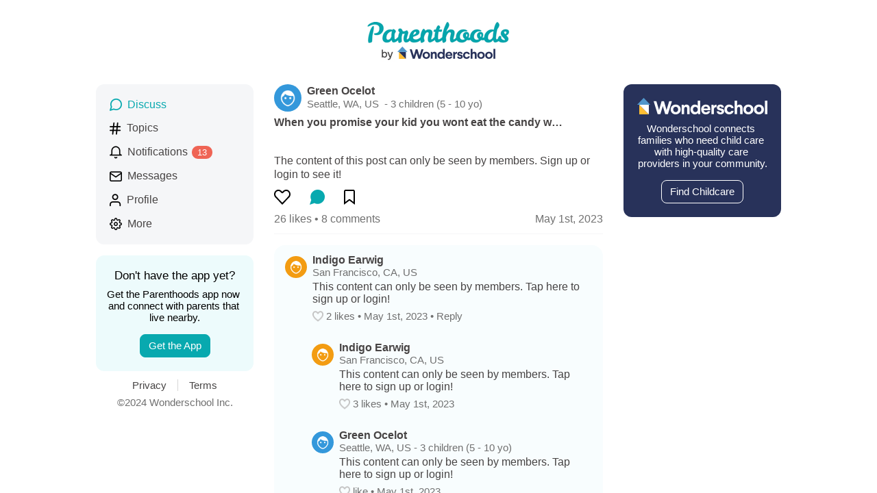

--- FILE ---
content_type: text/html; charset=utf-8
request_url: https://www.wonderschool.com/parenthoods/post/when-you-promise-your-kid-you-wont-eat-the-candy-w-288949
body_size: 1166
content:
<!doctype html><html lang="en"><head><meta charset="utf-8"/><title>Parenthoods | Local Parents Like You</title><meta name="description" content="Chat with and get advice from local parents that live nearby."/><meta httpequiv="X-UA-Compatible" content="IE=edge"/><meta name="apple-itunes-app" content="app-id=897785403"/><meta name="robots" content="max-snippet:400, max-image-preview:none, max-video-preview:0"/><meta name="viewport" content="width=device-width,initial-scale=1"/><meta name="theme-color" content="#08a9af"/><style>/* These styles make the body full-height */
            html,
            body,
            #react-native-web-app {
                height: 100%;
                display: flex;
                flex-direction: column;
                min-width: 300px;
            }
            /* These styles disable body scrolling if you are using <ScrollView> */
            body {
                overflow: hidden;
            }

            a,
            a:visited,
            a:hover,
            a:active {
                color: '#08a9af';
            }</style><script defer="defer" src="https://parenthoods.wonderschool.com/runtime~app.bundle.js"></script><script defer="defer" src="https://parenthoods.wonderschool.com/app.bundle.js"></script></head><body><div id="react-native-web-app"></div></body></html>

--- FILE ---
content_type: text/javascript; charset=utf-8
request_url: https://parenthoods.wonderschool.com/6830.bundle.js
body_size: 148
content:
(self.webpackChunkParenthoods=self.webpackChunkParenthoods||[]).push([[6830],{16320:(e,t,r)=>{var n=r(24994);Object.defineProperty(t,"__esModule",{value:!0}),t.shouldShowWebModal=function(){return"web"===o.default.OS&&(!u.authData||u.authData.id===a.default.PublicUserID)};var o=n(r(67862)),a=n(r(35121)),u=function(e,t){if(e&&e.__esModule)return e;if(null===e||"object"!=typeof e&&"function"!=typeof e)return{default:e};var r=i(t);if(r&&r.has(e))return r.get(e);var n={__proto__:null},o=Object.defineProperty&&Object.getOwnPropertyDescriptor;for(var a in e)if("default"!==a&&{}.hasOwnProperty.call(e,a)){var u=o?Object.getOwnPropertyDescriptor(e,a):null;u&&(u.get||u.set)?Object.defineProperty(n,a,u):n[a]=e[a]}return n.default=e,r&&r.set(e,n),n}(r(4190));function i(e){if("function"!=typeof WeakMap)return null;var t=new WeakMap,r=new WeakMap;return(i=function(e){return e?r:t})(e)}},74806:(e,t,r)=>{var n=r(24994);Object.defineProperty(t,"__esModule",{value:!0}),t.useUnderlineHover=function(){var e=(0,o.useRef)(null);return[(0,u.useHover)(e)?i.hover:void 0,e]};var o=r(96540),a=n(r(68997)),u=r(69444),i=a.default.create({hover:{textDecorationLine:"underline"}})},4382:(e,t,r)=>{"use strict";r.r(t),r.d(t,{default:()=>n});const n=new(r(80668).A)({uri:"/parenthoods/static/media/TopicsIcon.88716975.png","uri@2x":"/parenthoods/static/media/TopicsIcon.b9bb1cc3.png",width:17,height:19})}}]);

--- FILE ---
content_type: text/javascript; charset=utf-8
request_url: https://parenthoods.wonderschool.com/9597.bundle.js
body_size: 9011
content:
(self.webpackChunkParenthoods=self.webpackChunkParenthoods||[]).push([[9597],{7217:(e,n,t)=>{"use strict";function i(e){return i="function"==typeof Symbol&&"symbol"==typeof Symbol.iterator?function(e){return typeof e}:function(e){return e&&"function"==typeof Symbol&&e.constructor===Symbol&&e!==Symbol.prototype?"symbol":typeof e},i(e)}function a(e,n,t){var a=t.value;if("function"!=typeof a)throw new TypeError("@boundMethod decorator can only be applied to methods not: ".concat(i(a)));var o=!1;return{configurable:!0,get:function(){if(o||this===e.prototype||this.hasOwnProperty(n)||"function"!=typeof a)return a;var t=a.bind(this);return o=!0,Object.defineProperty(this,n,{configurable:!0,get:function(){return t},set:function(e){a=e,delete this[n]}}),o=!1,t},set:function(e){a=e}}}function o(e){var n;return"undefined"!=typeof Reflect&&"function"==typeof Reflect.ownKeys?n=Reflect.ownKeys(e.prototype):(n=Object.getOwnPropertyNames(e.prototype),"function"==typeof Object.getOwnPropertySymbols&&(n=n.concat(Object.getOwnPropertySymbols(e.prototype)))),n.forEach((function(n){if("constructor"!==n){var t=Object.getOwnPropertyDescriptor(e.prototype,n);"function"==typeof t.value&&Object.defineProperty(e.prototype,n,a(e,n,t))}})),e}function l(){return 1===arguments.length?o.apply(void 0,arguments):a.apply(void 0,arguments)}t.r(n),t.d(n,{boundClass:()=>o,boundMethod:()=>a,default:()=>l})},81922:(e,n,t)=>{var i=t(24994);Object.defineProperty(n,"__esModule",{value:!0}),n.default=void 0;var a=i(t(29293)),o=i(t(85715)),l=M(t(96540)),d=i(t(9176)),s=i(t(78506)),r=i(t(50728)),u=i(t(94129)),m=i(t(68997)),c=i(t(67862)),k=t(95420),p=t(52098),v=M(t(34590)),g=M(t(4190)),f=M(t(16320)),y=t(96239),C=i(t(47315)),h=t(61285),S=i(t(60693)),b=i(t(44683)),N=i(t(91569)),F=i(t(61024)),x=i(t(1506)),D=t(78444),w=i(t(35121)),T=t(72512),I=t(49876),P=t(74806),_=t(74848);function j(e){if("function"!=typeof WeakMap)return null;var n=new WeakMap,t=new WeakMap;return(j=function(e){return e?t:n})(e)}function M(e,n){if(!n&&e&&e.__esModule)return e;if(null===e||"object"!=typeof e&&"function"!=typeof e)return{default:e};var t=j(n);if(t&&t.has(e))return t.get(e);var i={__proto__:null},a=Object.defineProperty&&Object.getOwnPropertyDescriptor;for(var o in e)if("default"!==o&&{}.hasOwnProperty.call(e,o)){var l=a?Object.getOwnPropertyDescriptor(e,o):null;l&&(l.get||l.set)?Object.defineProperty(i,o,l):i[o]=e[o]}return i.default=e,t&&t.set(e,i),i}var O=function(e){var n={};return e.filter((function(e){if("FragmentDefinition"!==e.kind)return!0;var t=e.name.value;return!n[t]&&(n[t]=!0,!0)}))},A=l.default.lazy((function(){return t.e(2324).then(t.bind(t,22324))}));function R(e){var n,t,i,m,j,M,O,R,B,U,$,V,W,E=e.post,z=e.activity,G=e.comment,Q=e.nextComment,q=e.componentId,H=e.fade,J=e.highlight,K=e.onEditButtonPress,Y=e.onReplyPress;if(!G.id)throw"Missing comment.id";if(null==(n=G.user)||!n.id)throw"Missing comment.user";var X=(0,I.useProfilePress)({componentId:q,user:G.user}),Z=(0,l.useState)(!1),ee=(0,o.default)(Z,2),ne=ee[0],te=ee[1],ie=(0,l.useState)(!1),ae=(0,o.default)(ie,2),oe=ae[0],le=ae[1],de=(0,l.useState)(!1),se=(0,o.default)(de,2),re=se[0],ue=se[1],me=(0,l.useState)(!1),ce=(0,o.default)(me,2),ke=ce[0],pe=ce[1],ve=(0,P.useUnderlineHover)(),ge=(0,o.default)(ve,2),fe=ge[0],ye=ge[1],Ce=(0,T.useAppDimensions)(),he=(0,p.useTheme)().theme,Se=l.default.useMemo((function(){return L(he,Ce)}),[he,Ce]),be=(0,l.useContext)(y.WebModalAppDownloadContext);function Ne(){return!!f.shouldShowWebModal()&&(be&&be(!0),!0)}var Fe,xe=(0,k.useMutation)(b.default),De=(0,o.default)(xe,1)[0],we=(0,k.useMutation)(N.default),Te=(0,o.default)(we,1)[0],Ie=(0,l.useCallback)((function(){Ne()||("web"===c.default.OS?te(!0):K(G))}),[Ne,G]),Pe=(0,l.useCallback)((function(){Ne()||Y(G)}),[Ne,G]),_e=(0,l.useCallback)((function(){pe(!ke)}),[ke]),je=(0,l.useCallback)((function(){Ne()||("web"!==c.default.OS?ue(!0):window.open(G.imageURL,"_blank").focus())}),[G.imageURL]),Me=(0,l.useCallback)((function(){var e,n,t,i,a;if(!Ne()&&!0!==(null==(e=G.settings)?void 0:e.deleted)){var o=null!=(n=G.state)&&n.liked?0:1,l=0===o?(null!=(t=G.likeCount)?t:1)-1:(null!=(i=G.likeCount)?i:0)+1,d={commentLike:{comment:{id:G.id,__typename:"Comment",likeCount:l,state:{liked:null==(a=G.state)||!a.liked,__typename:"CommentState"}},__typename:"CommentLikePayload"}};De({variables:{input:{commentID:G.id,status:o}},optimisticResponse:d})}}),[G,De]),Oe=(0,l.useCallback)((Fe=(0,a.default)((function*(e,n){n(h.EditableTextSaveStatus.InProgess);try{yield Te({variables:{input:{commentID:G.id,message:e}}}),v.trackView("Comment - Edited"),n(h.EditableTextSaveStatus.Complete)}catch(e){console.log("error",e)}finally{n(h.EditableTextSaveStatus.Pending)}})),function(e,n){return Fe.apply(this,arguments)}),[Te,G.id]),Ae=(0,l.useCallback)((function(){var e=[];Ce.showDesktopLayout?null!=G&&G.parentComment||null!=Q&&Q.parentComment?null!=G&&G.parentComment||null==Q||!Q.parentComment?null!=G&&G.parentComment&&null!=Q&&Q.parentComment?e.push(Se.containerWebChild):null==G||!G.parentComment||null!=Q&&Q.parentComment||e.push(Se.containerWebChildLast):e.push(Se.containerWebWithChildren):e.push(Se.containerWeb):e.push(Se.container);var n=J?{backgroundColor:he.lightBlueColor}:void 0;n&&e.push(n);var t=oe?{opacity:.3,backgroundColor:he.backgroundColor}:void 0;t&&e.push(t);var i=G.parentComment?{paddingLeft:55}:void 0;return i&&e.push(i),e}),[Ce.showDesktopLayout,null==G?void 0:G.parentComment,J,oe,null==Q?void 0:Q.parentComment]),Re=null!=(t=G.state)&&t.liked?x.default:F.default,Le=(0,l.useCallback)((function(){var e,n,t,i;return(0,_.jsxs)(s.default,{allowFontScaling:!1,style:Se.subtitleText,selectable:!1,children:[null==(e=G.user)||null==(n=e.location)?void 0:n.relativeText," ",null!=(t=G.user)&&t.parenthoodStageText?"-":""," ",(null==(i=G.user)?void 0:i.parenthoodStageText)||""]})}),[null==(i=G.user)||null==(m=i.location)?void 0:m.relativeText,null==(j=G.user)?void 0:j.parenthoodStageText]),Be=(0,l.useCallback)((function(){var e,n;return(null==(e=g.authData)?void 0:e.id)!==w.default.PublicUserID&&null!=(n=g.authData)&&n.id?(0,_.jsx)(l.Suspense,{fallback:null,children:(0,_.jsx)(l.Suspense,{fallback:null,children:(0,_.jsx)(A,{post:E,activity:z,comment:G,componentId:q,setIsEditing:te,setIsDeleting:le,setShowLikes:pe,showLikes:ke,onEditButtonPress:Ie,onReplyPress:Pe})})}):null}),[null==(M=g.authData)?void 0:M.id,G,q,Ie,Pe,E,z,ke]),Ue=G.settings&&G.settings.deleted,$e=!(null!=g&&null!=(O=g.authData)&&O.id)||(null==g||null==(R=g.authData)?void 0:R.id)===w.default.PublicUserID,Ve=(0,l.useCallback)((function(){var e=[Se.description,Ue?{fontStyle:"italic",color:he.darkGrayColor}:void 0];return $e?(0,_.jsx)(s.default,{allowFontScaling:!1,style:e,children:G.message}):(0,_.jsx)(h.EditableText,{textStyle:e,textInputInnerContainerStyle:Se.textInputInnerContainerStyle,shouldParseText:!0,isEditing:ne,defaultEditText:G.message,onSavePress:Oe,onCancelPress:function(){te(!1)},children:Ue?"This comment was deleted.":G.message})}),[G.message,Ue,ne,Oe,Se.description,Se.textInputInnerContainerStyle]),We=G.user.nameContainsEmoji?{marginTop:-3.5}:null,Ee=1===G.likeCount?" like":" likes";Ee=0===G.likeCount?"like":Ee;var ze=G.user.badge?G.user.badge.uriSmall:"",Ge=H?{opacity:.5}:{opacity:1},Qe=H?{opacity:.5}:{opacity:1},qe=G.message?{marginBottom:5,marginTop:2}:null,He={height:135,width:180},Je=(null==(B=G.actualUser)?void 0:B.id)===(null==(U=g.authData)?void 0:U.relayID),Ke=Je?_e:Me;return be&&f.shouldShowWebModal()&&(Ke=Ne),(0,_.jsxs)(d.default,{style:Ae(),children:[(0,_.jsxs)(u.default,{style:[Se.headerContainer,Ge],onPress:X,children:[(0,_.jsxs)(d.default,{style:Se.avatarColumn,children:[(0,_.jsx)(d.default,{style:[Se.avatarImage,{position:"absolute",opacity:1}]}),(0,_.jsx)(D.AnimatedImage,{source:null==($=G.user.avatar)?void 0:$.uriSmall,style:Se.avatarImage}),!!ze&&(0,_.jsx)(D.AnimatedImage,{source:ze,style:Se.badgeImage})]}),(0,_.jsxs)(d.default,{style:[Se.headerRightContainer,We],children:[(0,_.jsx)(s.default,{allowFontScaling:!1,style:Se.authorName,selectable:!1,children:G.user.name}),Le()]}),Be()]}),(0,_.jsxs)(u.default,{onPress:"web"===c.default.OS?Ne:void 0,children:[(0,_.jsxs)(d.default,{style:[Se.contentContainer,Qe],children:[G.message?Ve():void 0,!!G.imageURL&&!Ue&&(0,_.jsx)(u.default,{onPress:je,style:[{backgroundColor:he.lightBlueColor,borderRadius:12,overflow:"hidden"},qe,He],children:(0,_.jsx)(D.AnimatedImage,{source:G.imageURL,style:[Se.image,He]})}),(0,_.jsxs)(d.default,{style:Se.actionsContainer,children:[!Ue&&(0,_.jsx)(u.default,{onPress:Ke,hitSlop:{top:20,bottom:20,left:30,right:30},style:{zIndex:1e3},accessibilityRole:"button",accessibilityLabel:"Like Comment",children:(0,_.jsx)(r.default,{source:Re,style:Se.likeImage,alt:"Like Comment"})}),(0,_.jsx)(u.default,{onPress:Ke,hitSlop:{top:20,bottom:20,left:30,right:30},style:{zIndex:1e3},ref:ye,children:(0,_.jsxs)(s.default,{allowFontScaling:!1,style:[Se.likeCount,Je&&null!==G.likeCount&&(null!=(V=G.likeCount)?V:0)>0?fe:void 0],selectable:!1,children:[G.likeCount||"",Ee," "]})}),!Ue&&(0,_.jsx)(s.default,{allowFontScaling:!1,style:Se.time,selectable:!1,children:"• "}),(0,_.jsx)(s.default,{allowFontScaling:!1,style:Se.time,selectable:!1,children:G.timeAgoText}),!Ue&&(!G.parentComment||!Je)&&(0,_.jsx)(s.default,{allowFontScaling:!1,style:Se.time,numberOfLines:1,selectable:!1,children:" • "}),!Ue&&(!G.parentComment||!Je)&&(0,_.jsx)(u.default,{onPress:Pe,hitSlop:{top:5,bottom:20,left:30,right:30},style:Se.replyContainerInner,children:(0,_.jsx)(s.default,{allowFontScaling:!1,style:Se.replyText,numberOfLines:1,selectable:!1,children:"Reply"})})]})]}),ke&&"web"!==c.default.OS&&(0,_.jsx)(S.default,{comment:G})]}),"web"!==c.default.OS&&(0,_.jsx)(C.default,{images:[{uri:null!=(W=G.imageURL)?W:void 0}],imageIndex:0,visible:re,swipeToCloseEnabled:!1,animationType:"slide",onRequestClose:function(){ue(!1)}})]})}n.default=R;R.fragments={comment:{kind:"Document",definitions:O([{kind:"FragmentDefinition",name:{kind:"Name",value:"CommentCellCommentFragment"},typeCondition:{kind:"NamedType",name:{kind:"Name",value:"Comment"}},directives:[],selectionSet:{kind:"SelectionSet",selections:[{kind:"Field",name:{kind:"Name",value:"id"},arguments:[],directives:[]},{kind:"Field",name:{kind:"Name",value:"__typename"},arguments:[],directives:[]},{kind:"Field",name:{kind:"Name",value:"message"},arguments:[],directives:[]},{kind:"Field",name:{kind:"Name",value:"imageURL"},arguments:[],directives:[]},{kind:"Field",name:{kind:"Name",value:"settings"},arguments:[],directives:[],selectionSet:{kind:"SelectionSet",selections:[{kind:"Field",name:{kind:"Name",value:"deleted"},arguments:[],directives:[]}]}},{kind:"Field",name:{kind:"Name",value:"parentComment"},arguments:[],directives:[],selectionSet:{kind:"SelectionSet",selections:[{kind:"Field",name:{kind:"Name",value:"id"},arguments:[],directives:[]}]}},{kind:"Field",name:{kind:"Name",value:"actualUser"},arguments:[],directives:[],selectionSet:{kind:"SelectionSet",selections:[{kind:"Field",name:{kind:"Name",value:"id"},arguments:[],directives:[]}]}},{kind:"Field",name:{kind:"Name",value:"user"},arguments:[],directives:[],selectionSet:{kind:"SelectionSet",selections:[{kind:"Field",name:{kind:"Name",value:"id"},arguments:[],directives:[]},{kind:"Field",name:{kind:"Name",value:"__typename"},arguments:[],directives:[]},{kind:"Field",name:{kind:"Name",value:"name"},arguments:[],directives:[]},{kind:"Field",name:{kind:"Name",value:"nameContainsEmoji"},arguments:[],directives:[]},{kind:"Field",name:{kind:"Name",value:"avatar"},arguments:[],directives:[],selectionSet:{kind:"SelectionSet",selections:[{kind:"Field",name:{kind:"Name",value:"uriSmall"},arguments:[],directives:[]}]}},{kind:"Field",name:{kind:"Name",value:"badge"},arguments:[],directives:[],selectionSet:{kind:"SelectionSet",selections:[{kind:"Field",name:{kind:"Name",value:"uriSmall"},arguments:[],directives:[]}]}},{kind:"Field",name:{kind:"Name",value:"location"},arguments:[],directives:[],selectionSet:{kind:"SelectionSet",selections:[{kind:"Field",name:{kind:"Name",value:"relativeText"},arguments:[],directives:[]}]}},{kind:"Field",name:{kind:"Name",value:"parenthoodStageText"},arguments:[],directives:[]}]}},{kind:"Field",name:{kind:"Name",value:"likeCount"},arguments:[],directives:[]},{kind:"Field",name:{kind:"Name",value:"state"},arguments:[],directives:[],selectionSet:{kind:"SelectionSet",selections:[{kind:"Field",name:{kind:"Name",value:"liked"},arguments:[],directives:[]}]}},{kind:"Field",name:{kind:"Name",value:"timeAgoText"},arguments:[],directives:[]},{kind:"FragmentSpread",name:{kind:"Name",value:"CommentsCellMoreButtonCommentFragment"},directives:[]}]}}].concat([{kind:"FragmentDefinition",name:{kind:"Name",value:"CommentsCellMoreButtonCommentFragment"},typeCondition:{kind:"NamedType",name:{kind:"Name",value:"Comment"}},directives:[],selectionSet:{kind:"SelectionSet",selections:[{kind:"Field",name:{kind:"Name",value:"id"},arguments:[],directives:[]},{kind:"Field",name:{kind:"Name",value:"__typename"},arguments:[],directives:[]},{kind:"Field",name:{kind:"Name",value:"message"},arguments:[],directives:[]},{kind:"Field",name:{kind:"Name",value:"imageURL"},arguments:[],directives:[]},{kind:"Field",name:{kind:"Name",value:"user"},arguments:[],directives:[],selectionSet:{kind:"SelectionSet",selections:[{kind:"Field",name:{kind:"Name",value:"id"},arguments:[],directives:[]},{kind:"Field",name:{kind:"Name",value:"__typename"},arguments:[],directives:[]}]}}]}}])),loc:{start:0,end:886,source:{body:"\n        \n        fragment CommentCellCommentFragment on Comment {\n            id\n            __typename\n            message\n            imageURL\n            settings {\n                deleted\n            }\n            parentComment {\n                id\n            }\n            actualUser {\n                id\n            }\n            user {\n                id\n                __typename\n                name\n                nameContainsEmoji\n                avatar {\n                    uriSmall\n                }\n                badge {\n                    uriSmall\n                }\n                location {\n                    relativeText\n                }\n                parenthoodStageText\n            }\n            likeCount\n            state {\n                liked\n            }\n            timeAgoText\n            ...CommentsCellMoreButtonCommentFragment\n        }\n    ",name:"GraphQL request",locationOffset:{line:1,column:1}}}},activity:{kind:"Document",definitions:O([{kind:"FragmentDefinition",name:{kind:"Name",value:"CommentCellActivityFragment"},typeCondition:{kind:"NamedType",name:{kind:"Name",value:"Activity"}},directives:[],selectionSet:{kind:"SelectionSet",selections:[{kind:"Field",name:{kind:"Name",value:"id"},arguments:[],directives:[]},{kind:"Field",name:{kind:"Name",value:"__typename"},arguments:[],directives:[]},{kind:"Field",name:{kind:"Name",value:"parenthoodsUser"},arguments:[],directives:[],selectionSet:{kind:"SelectionSet",selections:[{kind:"Field",name:{kind:"Name",value:"messageGroup"},arguments:[],directives:[],selectionSet:{kind:"SelectionSet",selections:[{kind:"Field",name:{kind:"Name",value:"id"},arguments:[],directives:[]}]}}]}},{kind:"FragmentSpread",name:{kind:"Name",value:"CommentsCellMoreButtonActivityFragment"},directives:[]}]}}].concat([{kind:"FragmentDefinition",name:{kind:"Name",value:"CommentsCellMoreButtonActivityFragment"},typeCondition:{kind:"NamedType",name:{kind:"Name",value:"Activity"}},directives:[],selectionSet:{kind:"SelectionSet",selections:[{kind:"Field",name:{kind:"Name",value:"id"},arguments:[],directives:[]},{kind:"Field",name:{kind:"Name",value:"__typename"},arguments:[],directives:[]},{kind:"Field",name:{kind:"Name",value:"parenthoodsUser"},arguments:[],directives:[],selectionSet:{kind:"SelectionSet",selections:[{kind:"Field",name:{kind:"Name",value:"messageGroup"},arguments:[],directives:[],selectionSet:{kind:"SelectionSet",selections:[{kind:"Field",name:{kind:"Name",value:"id"},arguments:[],directives:[]}]}}]}}]}}])),loc:{start:0,end:291,source:{body:"\n        \n        fragment CommentCellActivityFragment on Activity {\n            id\n            __typename\n            parenthoodsUser {\n                messageGroup {\n                    id\n                }\n            }\n            ...CommentsCellMoreButtonActivityFragment\n        }\n    ",name:"GraphQL request",locationOffset:{line:1,column:1}}}},post:{kind:"Document",definitions:O([{kind:"FragmentDefinition",name:{kind:"Name",value:"CommentCellPostFragment"},typeCondition:{kind:"NamedType",name:{kind:"Name",value:"Post"}},directives:[],selectionSet:{kind:"SelectionSet",selections:[{kind:"Field",name:{kind:"Name",value:"id"},arguments:[],directives:[]},{kind:"Field",name:{kind:"Name",value:"__typename"},arguments:[],directives:[]},{kind:"Field",name:{kind:"Name",value:"parenthoodsUser"},arguments:[],directives:[],selectionSet:{kind:"SelectionSet",selections:[{kind:"Field",name:{kind:"Name",value:"messageGroup"},arguments:[],directives:[],selectionSet:{kind:"SelectionSet",selections:[{kind:"Field",name:{kind:"Name",value:"id"},arguments:[],directives:[]}]}}]}},{kind:"FragmentSpread",name:{kind:"Name",value:"CommentsCellMoreButtonPostFragment"},directives:[]}]}}].concat([{kind:"FragmentDefinition",name:{kind:"Name",value:"CommentsCellMoreButtonPostFragment"},typeCondition:{kind:"NamedType",name:{kind:"Name",value:"Post"}},directives:[],selectionSet:{kind:"SelectionSet",selections:[{kind:"Field",name:{kind:"Name",value:"id"},arguments:[],directives:[]},{kind:"Field",name:{kind:"Name",value:"__typename"},arguments:[],directives:[]},{kind:"Field",name:{kind:"Name",value:"parenthoodsUser"},arguments:[],directives:[],selectionSet:{kind:"SelectionSet",selections:[{kind:"Field",name:{kind:"Name",value:"messageGroup"},arguments:[],directives:[],selectionSet:{kind:"SelectionSet",selections:[{kind:"Field",name:{kind:"Name",value:"id"},arguments:[],directives:[]}]}}]}}]}}])),loc:{start:0,end:279,source:{body:"\n        \n        fragment CommentCellPostFragment on Post {\n            id\n            __typename\n            parenthoodsUser {\n                messageGroup {\n                    id\n                }\n            }\n            ...CommentsCellMoreButtonPostFragment\n        }\n    ",name:"GraphQL request",locationOffset:{line:1,column:1}}}}};var L=function(e,n){return m.default.create({container:{borderBottomWidth:e.borderWidth,borderColor:e.separatorColor,paddingBottom:12,paddingTop:12,paddingLeft:15,paddingRight:0,backgroundColor:e.backgroundColor,alignItems:"stretch",alignSelf:"stretch",overflow:"visible"},containerWeb:{borderRadius:12,paddingBottom:16,paddingTop:16,paddingLeft:16,paddingRight:0,backgroundColor:e.lightestBlueColor,marginTop:8,alignItems:"stretch",alignSelf:"stretch",overflow:"visible"},containerWebWithChildren:{borderTopStartRadius:16,borderTopEndRadius:16,paddingBottom:16,paddingTop:16,paddingLeft:16,paddingRight:0,backgroundColor:e.lightestBlueColor,marginTop:8},containerWebChild:{paddingBottom:16,paddingTop:16,paddingLeft:16,paddingRight:0,backgroundColor:e.lightestBlueColor,marginTop:0},containerWebChildLast:{paddingBottom:16,paddingTop:16,paddingLeft:16,paddingRight:0,backgroundColor:e.lightestBlueColor,borderBottomStartRadius:16,borderBottomEndRadius:16,marginTop:0},headerContainer:{flexDirection:"row",marginBottom:4,alignItems:"center"},avatarColumn:{width:40,flexDirection:"column"},headerRightContainer:{marginTop:-3,flex:1},contentContainer:{paddingLeft:40},avatarImage:{width:32,height:32,borderRadius:16,borderWidth:0,backgroundColor:e.lightBlueColor,opacity:n.showDesktopLayout?1:0},badgeImage:{width:16,height:16,borderRadius:8,position:"absolute",backgroundColor:e.lightBlueColor,opacity:n.showDesktopLayout?1:0,left:20,top:18},authorName:{fontWeight:"bold",flexWrap:"wrap",fontSize:e.mediumFontSize,color:e.primaryTextColor},subtitleText:{fontSize:e.smallMediumFontSize,flexWrap:"wrap",color:e.tertiaryTextColor,fontWeight:"normal"},description:{fontSize:e.mediumFontSize,color:e.primaryTextColor,marginBottom:3,marginTop:0,paddingRight:15},time:{fontSize:e.smallMediumFontSize,color:e.tertiaryTextColor},replyContainerInner:{},replyText:{fontSize:e.smallMediumFontSize,color:e.tertiaryTextColor,textAlign:"left"},actionsContainer:{flexDirection:"row",alignItems:"center",marginTop:4},likeImage:{width:16,height:16,marginRight:4},likeCount:{fontSize:e.smallMediumFontSize,color:e.tertiaryTextColor},url:{textDecorationLine:"underline",color:e.tealColor},mention:{color:e.tealColor},email:{textDecorationLine:"underline",color:e.tealColor},phone:{textDecorationLine:"underline",color:e.tealColor},image:{opacity:n.showDesktopLayout?1:0},moreActionsImage:{marginTop:10,marginBottom:10,marginLeft:30,tintColor:e.grayColor},textInputInnerContainerStyle:{marginRight:15}})}},60693:()=>{},96357:(e,n,t)=>{var i=t(24994);Object.defineProperty(n,"__esModule",{value:!0}),n.default=function(e){var n,t,i=(0,k.useParams)().postID;if(i||(i=e.postID),!i)return null;i=S.toGlobalId("Post",i);var a=null!=(n=null==(t=C.authData)?void 0:t.relayID)?n:b.default.PublicUserID,o=(0,p.useQuery)(z,{variables:{userID:a,postID:i},fetchPolicy:"cache-first",notifyOnNetworkStatusChange:!0});return o.data?(0,R.jsx)($,Object.assign({},e,{apolloQueryResult:o})):(0,R.jsx)(P.default,{})};var a=i(t(29293)),o=i(t(85715)),l=B(t(96540)),d=i(t(78506)),s=i(t(9176)),r=i(t(68997)),u=i(t(67862)),m=i(t(94129)),c=i(t(50728)),k=t(84976),p=t(95964),v=t(95420),g=t(17350),f=B(t(65384)),y=B(t(34590)),C=B(t(4190)),h=B(t(66262)),S=B(t(17811)),b=i(t(35121)),N=t(52098),F=i(t(3433)),x=i(t(71242)),D=i(t(67014)),w=i(t(91569)),T=i(t(16289)),I=t(82722),P=i(t(72019)),_=i(t(96435)),j=t(72512),M=t(66064),O=i(t(44965)),A=i(t(33627)),R=t(74848);function L(e){if("function"!=typeof WeakMap)return null;var n=new WeakMap,t=new WeakMap;return(L=function(e){return e?t:n})(e)}function B(e,n){if(!n&&e&&e.__esModule)return e;if(null===e||"object"!=typeof e&&"function"!=typeof e)return{default:e};var t=L(n);if(t&&t.has(e))return t.get(e);var i={__proto__:null},a=Object.defineProperty&&Object.getOwnPropertyDescriptor;for(var o in e)if("default"!==o&&{}.hasOwnProperty.call(e,o)){var l=a?Object.getOwnPropertyDescriptor(e,o):null;l&&(l.get||l.set)?Object.defineProperty(i,o,l):i[o]=e[o]}return i.default=e,t&&t.set(e,i),i}var U=l.default.lazy((function(){return t.e(2457).then(t.bind(t,2457))}));function $(e){e.commentID;var n,t,i,r,p,P,L,B,$=e.componentId,V=e.apolloQueryResult,W=V.data,z=null!=W?W:{},G=z.user,Q=z.post;if(!G)throw"Missing user 1";if(!Q)throw`Missing post ${e.postID}`;var q=(0,l.useRef)(null),H=(0,l.useState)(null!=(n=null==(t=Q.state)?void 0:t.commentAnonymously)&&n),J=(0,o.default)(H,2),K=J[0],Y=J[1],X=(0,l.useState)({}),Z=(0,o.default)(X,2),ee=Z[0],ne=Z[1],te=(0,l.useState)(null),ie=(0,o.default)(te,2),ae=ie[0],oe=ie[1],le=(0,l.useTransition)(),de=(0,o.default)(le,2),se=(de[0],de[1]),re=(0,j.useAppDimensions)(),ue="web"===u.default.OS?(0,k.useNavigate)():void 0;"web"!==u.default.OS&&g.rnnHooks.useNavigationButtonPress(Ne,{componentId:e.componentId}),(0,l.useEffect)((function(){ae&&oe(null)}),[ae]),(0,l.useEffect)((function(){return xe(),function(){}}),[]),(0,M.useAppStateChange)((function(e){"active"===e&&xe()}));var me,ce,ke=(0,v.useMutation)(w.default),pe=(0,o.default)(ke,1)[0],ve=(0,v.useMutation)(x.default),ge=(0,o.default)(ve,1)[0],fe=(0,v.useMutation)(F.default,{variables:{input:{contentID:Q.id}}}),ye=(0,o.default)(fe,1)[0],Ce=(0,v.useMutation)(D.default),he=(0,o.default)(Ce,1)[0],Se=(0,N.useTheme)().theme,be=l.default.useMemo((function(){return E(Se)}),[Se]),Ne=(0,l.useCallback)((function(){h.dismiss($)}),[$]),Fe=(0,l.useCallback)((function(){if(!Q)throw`Missing post ${e.postID}`;return!!Q.settings&&(!0===Q.settings.deleted||!0===Q.settings.commentsBlocked)}),[Q]),xe=(0,l.useCallback)((function(){var n,t;if(!Q)throw`Missing post ${e.postID}`;(null==(n=C.authData)?void 0:n.id)!==b.default.PublicUserID&&null!=(t=C.authData)&&t.id&&ye()}),[ye]),De=(0,l.useCallback)((function(){ne({replyToCommentID:void 0,replyingToName:void 0,isReplyingToReply:!1,editingComment:void 0})}),[]),we=(0,l.useCallback)((function(e){var n,t;De(),ne(Object.assign({},ee,{editingComment:e})),null==(n=q.current)||n.editWithText(null!=(t=e.message)?t:"")}),[De,ee,q.current]),Te=(0,l.useCallback)((function(e){var n,t,i;if(ee.editingComment)f.showAlert({title:"Finish editing first",message:"You're in the middle of editing another comment, please finish before trying to reply."});else{if(null==(n=e.user)||!n.name)throw"Missing onReplyPress comment.user.name";ne({replyToCommentID:e.parentComment?e.parentComment.id:e.id,replyingToName:null==(t=e.user)?void 0:t.name,isReplyingToReply:!!e.parentComment,editingComment:void 0}),null==(i=q.current)||i.focusTextInput()}}),[ee.editingComment,q.current]),Ie=(0,l.useCallback)((function(){return(0,R.jsx)(_.default,Object.assign({},e,{onReplyPress:Te,onEditButtonPress:we,composerRef:q}))}),[Te,we,,q,re]),Pe=(0,l.useCallback)((function(){if(!Q)throw`Missing post ${e.postID}`;if(!K)return null;var n=Q.anonymousName;if(!n)throw"Missing anonymousName";return(0,R.jsx)(U,{anonymousName:n})}),[null==Q?void 0:Q.anonymousName,K]),_e=(0,l.useCallback)((function(){var n,t;if(!Q)throw`Missing post ${e.postID}`;var i=null==(n=C.authData)?void 0:n.relayID,a=Q.actualUser;return(null==a?void 0:a.id)===i?null:null!=(t=Q.settings)&&t.allowAnonymousComments?(0,R.jsxs)(m.default,{onPress:je,style:be.anonymoustButton,children:[K&&(0,R.jsx)(c.default,{source:O.default,style:be.anonymousIcon}),!K&&(0,R.jsx)(c.default,{source:A.default,style:be.anonymousActiveIcon})]}):null}),[null==Q||null==(i=Q.settings)?void 0:i.allowAnonymousComments,null==Q||null==(r=Q.actualUser)?void 0:r.id,K]),je=(0,l.useCallback)((function(){if(!Q)throw`Missing post ${e.postID}`;he({variables:{input:{postID:Q.id,shouldCommentAnonymously:!K}}}),y.trackView("Post - Toggle Anonymous Comments",{isCommentingAnonymously:`${!K}`}),K?Y(!1):f.showAlert({title:"Comment anonymously?",message:"To protect our community, anonymous comments cannot be edited or deleted.\n\nThe original author of anonymous posts and comments can be determined by Parenthoods admin.\n\nAre you sure you want to comment anonymously?",buttons:[{text:"Nevermind",onPress:function(){},style:"cancel"},{text:"Yes",onPress:function(){Y(!K)}}]})}),[he,K,null==Q?void 0:Q.id]),Me=(0,l.useCallback)((function(){if(!Q)throw`Missing post ${e.postID}`;var n,t;"web"===u.default.OS&&ue?ue(`/parenthoods/messages/${S.fromGlobalId(null==(n=Q.parenthoodsUser)?void 0:n.messageGroup.id)}`):h.push($,"nav.MessagesDetailPush",{messageGroupID:null==(t=Q.parenthoodsUser)?void 0:t.messageGroup.id,modal:!0,navTitle:"Parenthoods"})}),[null==Q||null==(p=Q.parenthoodsUser)||null==(P=p.messageGroup)?void 0:P.id,$]),Oe=(0,l.useCallback)((me=(0,a.default)((function*(n,t){if(!Q)throw`Missing post ${e.postID}`;n=ee.isReplyingToReply?`@${ee.replyingToName} ${n}`:n;var i=(yield ge({variables:{input:{postID:Q.id,message:n,commentID:ee.replyToCommentID,imageURL:t,anonymous:K}}})).data;return y.trackView("Comment - Created"),i.postCommentCreate.commentEdge.node.id})),function(e,n){return me.apply(this,arguments)}),[ge,Q.id,ee,K]),Ae=(0,l.useCallback)((function(){De()}),[De]),Re=(0,l.useCallback)((ce=(0,a.default)((function*(e){var n=ee.editingComment;if(void 0===n)throw"Missing this.editingComment";pe({variables:{input:{commentID:n.id,message:e}}}),De()})),function(e){return ce.apply(this,arguments)}),[ee.editingComment,De,pe]),Le=(0,l.useCallback)((function(){return(0,R.jsx)(s.default,{style:be.deletedTextContainer,children:(0,R.jsx)(d.default,{style:be.deletedText,allowFontScaling:!1,children:"This post could not be found."})})}),[]),Be=(0,l.useCallback)((function(){var e,n;return(0,R.jsxs)(s.default,{style:be.deletedTextContainer,children:[(0,R.jsx)(d.default,{style:be.deletedText,allowFontScaling:!1,children:null!=(e=null==(n=Q.settings)?void 0:n.deletedReason)?e:"This post was deleted by its author."}),(0,R.jsx)(T.default,{onPress:Me,style:{marginTop:10,alignSelf:"center"},tintColor:Se.grayColor,children:"Contact Parenthoods"})]})}),[null==Q||null==(L=Q.settings)?void 0:L.deletedReason,Me]);return Q?(null!=(B=Q.settings)&&B.deleted&&Be(),(0,R.jsx)(R.Fragment,{children:(0,R.jsx)(I.Composer,{ref:q,shouldPreventInput:Fe(),onSend:Oe,onSendComplete:Ae,onUpdate:Re,onCancelPress:De,replyingToName:ee.replyingToName,reloadData:function(){se((function(){V.refetch()}))},isModal:!0,renderMessages:Ie,renderAdditionalInputButton:_e,renderAdditionalToolbarView:Pe,placeholder:"Write a comment...",scrollToRecord:function(e){}})})):Le()}var V,W,E=function(e){return r.default.create({deletedTextContainer:{flex:1,paddingTop:15,paddingHorizontal:15,width:"100%",backgroundColor:e.backgroundColor},deletedText:{fontSize:e.mediumFontSize,color:e.grayColor,textAlign:"center"},separator:{flex:1,borderTopWidth:e.borderWidth,borderBottomWidth:e.borderWidth,borderColor:e.separatorColor,backgroundColor:e.lightGrayColor,height:12},anonymoustButton:{},anonymousIcon:{tintColor:e.primaryTextColor,marginRight:12,marginLeft:2},anonymousActiveIcon:{tintColor:e.grayColor,marginRight:12,marginLeft:2}})},z={kind:"Document",definitions:(V=[{kind:"OperationDefinition",operation:"query",name:{kind:"Name",value:"DiscussDetailQuery"},variableDefinitions:[{kind:"VariableDefinition",variable:{kind:"Variable",name:{kind:"Name",value:"userID"}},type:{kind:"NonNullType",type:{kind:"NamedType",name:{kind:"Name",value:"ID"}}},directives:[]},{kind:"VariableDefinition",variable:{kind:"Variable",name:{kind:"Name",value:"postID"}},type:{kind:"NonNullType",type:{kind:"NamedType",name:{kind:"Name",value:"ID"}}},directives:[]},{kind:"VariableDefinition",variable:{kind:"Variable",name:{kind:"Name",value:"count"}},type:{kind:"NamedType",name:{kind:"Name",value:"Int"}},directives:[]},{kind:"VariableDefinition",variable:{kind:"Variable",name:{kind:"Name",value:"after"}},type:{kind:"NamedType",name:{kind:"Name",value:"String"}},directives:[]},{kind:"VariableDefinition",variable:{kind:"Variable",name:{kind:"Name",value:"before"}},type:{kind:"NamedType",name:{kind:"Name",value:"String"}},directives:[]}],directives:[],selectionSet:{kind:"SelectionSet",selections:[{kind:"Field",name:{kind:"Name",value:"user"},arguments:[{kind:"Argument",name:{kind:"Name",value:"id"},value:{kind:"Variable",name:{kind:"Name",value:"userID"}}}],directives:[],selectionSet:{kind:"SelectionSet",selections:[{kind:"Field",name:{kind:"Name",value:"id"},arguments:[],directives:[]},{kind:"FragmentSpread",name:{kind:"Name",value:"DiscussDetailCommentsUserFragment"},directives:[]}]}},{kind:"Field",name:{kind:"Name",value:"post"},arguments:[{kind:"Argument",name:{kind:"Name",value:"id"},value:{kind:"Variable",name:{kind:"Name",value:"postID"}}}],directives:[],selectionSet:{kind:"SelectionSet",selections:[{kind:"Field",name:{kind:"Name",value:"id"},arguments:[],directives:[]},{kind:"Field",name:{kind:"Name",value:"anonymousName"},arguments:[],directives:[]},{kind:"Field",name:{kind:"Name",value:"settings"},arguments:[],directives:[],selectionSet:{kind:"SelectionSet",selections:[{kind:"Field",name:{kind:"Name",value:"type"},arguments:[],directives:[]},{kind:"Field",name:{kind:"Name",value:"commentsBlocked"},arguments:[],directives:[]},{kind:"Field",name:{kind:"Name",value:"deleted"},arguments:[],directives:[]},{kind:"Field",name:{kind:"Name",value:"deletedReason"},arguments:[],directives:[]},{kind:"Field",name:{kind:"Name",value:"rich"},arguments:[],directives:[]},{kind:"Field",name:{kind:"Name",value:"allowAnonymousComments"},arguments:[],directives:[]}]}},{kind:"Field",name:{kind:"Name",value:"actualUser"},arguments:[],directives:[],selectionSet:{kind:"SelectionSet",selections:[{kind:"Field",name:{kind:"Name",value:"id"},arguments:[],directives:[]}]}},{kind:"Field",name:{kind:"Name",value:"state"},arguments:[],directives:[],selectionSet:{kind:"SelectionSet",selections:[{kind:"Field",name:{kind:"Name",value:"commentAnonymously"},arguments:[],directives:[]}]}},{kind:"Field",name:{kind:"Name",value:"parenthoodsUser"},arguments:[],directives:[],selectionSet:{kind:"SelectionSet",selections:[{kind:"Field",name:{kind:"Name",value:"messageGroup"},arguments:[],directives:[],selectionSet:{kind:"SelectionSet",selections:[{kind:"Field",name:{kind:"Name",value:"id"},arguments:[],directives:[]}]}}]}},{kind:"FragmentSpread",name:{kind:"Name",value:"DiscussDetailCommentsPostFragment"},directives:[]}]}}]}}].concat(_.default.fragments.user.definitions,_.default.fragments.post.definitions),W={},V.filter((function(e){if("FragmentDefinition"!==e.kind)return!0;var n=e.name.value;return!W[n]&&(W[n]=!0,!0)}))),loc:{start:0,end:799,source:{body:"\n    \n    \n    query DiscussDetailQuery($userID: ID!, $postID: ID!, $count: Int, $after: String, $before: String) {\n        user(id: $userID) {\n            id\n            ...DiscussDetailCommentsUserFragment\n        }\n        post(id: $postID) {\n            id\n            anonymousName\n            settings {\n                type\n                commentsBlocked\n                deleted\n                deletedReason\n                rich\n                allowAnonymousComments\n            }\n            actualUser {\n                id\n            }\n            state {\n                commentAnonymously\n            }\n            parenthoodsUser {\n                messageGroup {\n                    id\n                }\n            }\n            ...DiscussDetailCommentsPostFragment\n        }\n    }\n",name:"GraphQL request",locationOffset:{line:1,column:1}}}}},96435:(e,n,t)=>{var i=t(24994);Object.defineProperty(n,"__esModule",{value:!0}),n.default=F;var a=S(t(96540)),o=i(t(78506)),l=i(t(9176)),d=i(t(67862)),s=i(t(68997)),r=i(t(16289)),u=i(t(81922)),m=i(t(17449)),c=i(t(1995)),k=t(17350),p=S(t(4190)),v=S(t(66262)),g=t(52098),f=t(96239),y=t(72512),C=t(74848);function h(e){if("function"!=typeof WeakMap)return null;var n=new WeakMap,t=new WeakMap;return(h=function(e){return e?t:n})(e)}function S(e,n){if(!n&&e&&e.__esModule)return e;if(null===e||"object"!=typeof e&&"function"!=typeof e)return{default:e};var t=h(n);if(t&&t.has(e))return t.get(e);var i={__proto__:null},a=Object.defineProperty&&Object.getOwnPropertyDescriptor;for(var o in e)if("default"!==o&&{}.hasOwnProperty.call(e,o)){var l=a?Object.getOwnPropertyDescriptor(e,o):null;l&&(l.get||l.set)?Object.defineProperty(i,o,l):i[o]=e[o]}return i.default=e,t&&t.set(e,i),i}var b=function(e){var n={};return e.filter((function(e){if("FragmentDefinition"!==e.kind)return!0;var t=e.name.value;return!n[t]&&(n[t]=!0,!0)}))},N=a.default.lazy((function(){return Promise.resolve().then(t.bind(t,12598))}));function F(e){var n,t=e.commentID,i=e.componentId,s=e.apolloQueryResult,h=e.composerRef,S=s.data,b=null!=S?S:{},F=b.user,D=b.post,w=(null!=D?D:{}).comments,T=void 0===w?{edges:[]}:w,I=(null!=(n=T.edges)?n:[]).map((function(e){return e.node}));if(!F)throw"Missing user 2";if(!D)throw`Missing post ${e.postID}`;t&&a.default.useMemo((function(){return A(D,t)}),[t]);var P=(0,a.useContext)(f.WebModalAppDownloadContext),_=(0,y.useAppDimensions)();"web"!==d.default.OS&&k.rnnHooks.useNavigationButtonPress(O,{componentId:e.componentId});var j=(0,g.useTheme)().theme,M=a.default.useMemo((function(){return x(j,_)}),[j,_]),O=(0,a.useCallback)((function(){v.dismiss(i)}),[i]),A=(0,a.useCallback)((function(n,t){if(!n)throw`Missing post ${e.postID}`;if(t)return I.map((function(e){return e.id})).indexOf(t)}),[I]),R=(0,a.useCallback)((function(n,a,o){if(!D)throw`Missing post ${e.postID}`;var l=t===n.id;return(0,C.jsx)(u.default,{comment:n,previousComment:a,nextComment:o,highlight:l,activity:null,post:D,componentId:i,onEditButtonPress:e.onEditButtonPress,onReplyPress:e.onReplyPress},`comment-cell-${n.id}`)}),[D,t,i,e.onEditButtonPress,e.onReplyPress]),L=(0,a.useCallback)((function(){P&&P(!0)}),[P]),B=(0,a.useCallback)((function(){if(!D)throw`Missing post ${e.postID}`;return"web"!==d.default.OS||p.authData?(0,C.jsx)(N,{text:"Be the first to comment below!"},"no-content-cell"):I.length>0?(0,C.jsx)(l.default,{style:{paddingBottom:32},children:(0,C.jsx)(N,{textStyle:{color:j.primaryTextColor},text:(0,C.jsxs)(o.default,{allowFontScaling:!1,children:["To view",(0,C.jsxs)(o.default,{allowFontScaling:!1,style:{color:j.tealColor},children:[D.commentCount," comments"]})," ","and ",(0,C.jsx)(o.default,{style:{color:j.tealColor},children:"respond"})," yourself in the discussion you need to join the Parenthoods community."]}),children:(0,C.jsx)(r.default,{style:{marginTop:12},onPress:L,children:"Join"})},"no-content-cell")}):(0,C.jsx)(l.default,{style:{paddingBottom:32},children:(0,C.jsx)(N,{textStyle:{color:j.primaryTextColor},text:(0,C.jsx)(o.default,{allowFontScaling:!1,children:"Join the Parenthoods community to respond."}),children:(0,C.jsx)(r.default,{style:{marginTop:12},onPress:L,children:"Join"})},"no-content-cell")})}),[D,I,j,L]),U=(0,a.useCallback)((function(){var n,t,i,a;if(!D)throw`Missing post ${e.postID}`;return null!=(n=D.settings)&&n.commentsBlockedByAdmin?i=null!=(a=D.settings)&&a.deletedReason?`Comments have been frozen by a Parenthoods moderator for the following reason: ${D.settings.deletedReason}`:"Comments have been frozen by a Parenthoods moderator.":null!=(t=D.settings)&&t.commentsBlocked&&(i="Comments have been frozen by the posts author."),i}),[D]),$=(0,a.useCallback)((function(){if(!D)throw`Missing post ${e.postID}`;if(!F)throw`Missing post user ${e.postID}`;return(0,C.jsx)(l.default,{style:M.topContentContainer,children:(0,C.jsx)(c.default,{user:F,post:D,componentId:i,onPressComments:function(){var e;null==(e=h.current)||e.focusTextInput()},detail:!0},`discuss-cell-${D.id}`)})}),[D,F,i,h.current,_]);return(0,C.jsx)(m.default,{isModal:e.isModal,identifier:"post-detail",recordConnection:T,apolloQueryResult:s,renderTopContent:$,renderContent:R,renderNoContent:B,additionalContentText:U(),initialListSize:10,scrollToIndex:e.scrollToIndex,autoIncludeNewRecords:!0,refreshInterval:15,estimatedItemSize:500,includeTopOffset:!1})}var x=function(e,n){var t=n.desktopDimensions;return s.default.create({topContentContainer:{marginTop:null==t?void 0:t.headerHeight,paddingBottom:12,borderBottomColor:e.separatorColor,borderBottomWidth:e.borderWidth,marginBottom:8}})};F.fragments={user:{kind:"Document",definitions:b([{kind:"FragmentDefinition",name:{kind:"Name",value:"DiscussDetailCommentsUserFragment"},typeCondition:{kind:"NamedType",name:{kind:"Name",value:"User"}},directives:[],selectionSet:{kind:"SelectionSet",selections:[{kind:"Field",name:{kind:"Name",value:"id"},arguments:[],directives:[]},{kind:"FragmentSpread",name:{kind:"Name",value:"DiscussFeedCellUserFragment"},directives:[]}]}}].concat(c.default.fragments.user.definitions)),loc:{start:0,end:143,source:{body:"\n        \n        fragment DiscussDetailCommentsUserFragment on User {\n            id\n            ...DiscussFeedCellUserFragment\n        }\n    ",name:"GraphQL request",locationOffset:{line:1,column:1}}}},post:{kind:"Document",definitions:b([{kind:"FragmentDefinition",name:{kind:"Name",value:"DiscussDetailCommentsPostFragment"},typeCondition:{kind:"NamedType",name:{kind:"Name",value:"Post"}},directives:[],selectionSet:{kind:"SelectionSet",selections:[{kind:"Field",name:{kind:"Name",value:"id"},arguments:[],directives:[]},{kind:"Field",name:{kind:"Name",value:"settings"},arguments:[],directives:[],selectionSet:{kind:"SelectionSet",selections:[{kind:"Field",name:{kind:"Name",value:"type"},arguments:[],directives:[]},{kind:"Field",name:{kind:"Name",value:"commentsBlocked"},arguments:[],directives:[]},{kind:"Field",name:{kind:"Name",value:"commentsBlockedByAdmin"},arguments:[],directives:[]},{kind:"Field",name:{kind:"Name",value:"deleted"},arguments:[],directives:[]},{kind:"Field",name:{kind:"Name",value:"deletedReason"},arguments:[],directives:[]}]}},{kind:"Field",name:{kind:"Name",value:"state"},arguments:[],directives:[],selectionSet:{kind:"SelectionSet",selections:[{kind:"Field",name:{kind:"Name",value:"commentAnonymously"},arguments:[],directives:[]}]}},{kind:"Field",name:{kind:"Name",value:"commentCount"},arguments:[],directives:[]},{kind:"Field",name:{kind:"Name",value:"comments"},arguments:[{kind:"Argument",name:{kind:"Name",value:"first"},value:{kind:"Variable",name:{kind:"Name",value:"count"}}},{kind:"Argument",name:{kind:"Name",value:"after"},value:{kind:"Variable",name:{kind:"Name",value:"after"}}},{kind:"Argument",name:{kind:"Name",value:"before"},value:{kind:"Variable",name:{kind:"Name",value:"before"}}},{kind:"Argument",name:{kind:"Name",value:"last"},value:{kind:"Variable",name:{kind:"Name",value:"count"}}}],directives:[],selectionSet:{kind:"SelectionSet",selections:[{kind:"Field",name:{kind:"Name",value:"edges"},arguments:[],directives:[],selectionSet:{kind:"SelectionSet",selections:[{kind:"Field",name:{kind:"Name",value:"node"},arguments:[],directives:[],selectionSet:{kind:"SelectionSet",selections:[{kind:"Field",name:{kind:"Name",value:"id"},arguments:[],directives:[]},{kind:"Field",name:{kind:"Name",value:"creationTimestamp"},arguments:[],directives:[]},{kind:"Field",name:{kind:"Name",value:"parentComment"},arguments:[],directives:[],selectionSet:{kind:"SelectionSet",selections:[{kind:"Field",name:{kind:"Name",value:"id"},arguments:[],directives:[]}]}},{kind:"Field",name:{kind:"Name",value:"settings"},arguments:[],directives:[],selectionSet:{kind:"SelectionSet",selections:[{kind:"Field",name:{kind:"Name",value:"deleted"},arguments:[],directives:[]}]}},{kind:"Field",name:{kind:"Name",value:"message"},arguments:[],directives:[]},{kind:"Field",name:{kind:"Name",value:"user"},arguments:[],directives:[],selectionSet:{kind:"SelectionSet",selections:[{kind:"Field",name:{kind:"Name",value:"name"},arguments:[],directives:[]}]}},{kind:"FragmentSpread",name:{kind:"Name",value:"CommentCellCommentFragment"},directives:[]}]}}]}},{kind:"Field",name:{kind:"Name",value:"pageInfo"},arguments:[],directives:[],selectionSet:{kind:"SelectionSet",selections:[{kind:"Field",name:{kind:"Name",value:"hasPreviousPage"},arguments:[],directives:[]},{kind:"Field",name:{kind:"Name",value:"hasNextPage"},arguments:[],directives:[]},{kind:"Field",name:{kind:"Name",value:"startCursor"},arguments:[],directives:[]},{kind:"Field",name:{kind:"Name",value:"endCursor"},arguments:[],directives:[]}]}}]}},{kind:"FragmentSpread",name:{kind:"Name",value:"CommentCellPostFragment"},directives:[]},{kind:"FragmentSpread",name:{kind:"Name",value:"DiscussFeedCellPostFragment"},directives:[]}]}}].concat(c.default.fragments.post.definitions,u.default.fragments.post.definitions,u.default.fragments.comment.definitions)),loc:{start:0,end:1280,source:{body:"\n        \n        \n        \n        fragment DiscussDetailCommentsPostFragment on Post {\n            id\n            settings {\n                type\n                commentsBlocked\n                commentsBlockedByAdmin\n                deleted\n                deletedReason\n            }\n            state {\n                commentAnonymously\n            }\n            commentCount\n            comments(first: $count, after: $after, before: $before, last: $count) {\n                edges {\n                    node {\n                        id\n                        creationTimestamp\n                        parentComment {\n                            id\n                        }\n                        settings {\n                            deleted\n                        }\n                        message\n                        user {\n                            name\n                        }\n                        ...CommentCellCommentFragment\n                    }\n                }\n                pageInfo {\n                    hasPreviousPage\n                    hasNextPage\n                    startCursor\n                    endCursor\n                }\n            }\n            ...CommentCellPostFragment\n            ...DiscussFeedCellPostFragment\n        }\n    ",name:"GraphQL request",locationOffset:{line:1,column:1}}}}}},16289:(e,n,t)=>{var i=t(24994);Object.defineProperty(n,"__esModule",{value:!0}),n.default=function(e){var n=e.buttonTitle,t=e.onPress,i=e.children,s=e.style,k=e.buttonStyle,p=e.tintColor,v=e.textColor,g=(0,u.useAppDimensions)(),f=(0,r.useTheme)().theme,y=a.default.useMemo((function(){return c(f,g)}),[f,g]);n=n||i;var C=p?{borderColor:p}:null,h=v?{color:v}:null;return h=p?{color:p}:h,(0,m.jsx)(d.default,{onPress:t,style:[y.buttonContainer,s],children:(0,m.jsx)(l.default,{style:[y.button,C,k],children:(0,m.jsx)(o.default,{allowFontScaling:!1,style:[y.buttonTitle,h],selectable:!1,children:n})})})};var a=i(t(96540)),o=i(t(78506)),l=i(t(9176)),d=i(t(94129)),s=i(t(68997)),r=t(52098),u=t(72512),m=t(74848),c=function(e,n){return s.default.create({buttonContainer:{flexDirection:"row"},button:{borderRadius:12,borderWidth:1,borderColor:e.tealColor,paddingVertical:(n.showDesktopLayout,6),paddingHorizontal:(n.showDesktopLayout,12)},buttonTitle:{fontSize:n.showDesktopLayout?16:e.smallFontSize,color:e.tealColor}})}},44683:(e,n)=>{Object.defineProperty(n,"__esModule",{value:!0}),n.default=void 0,n.default={kind:"Document",definitions:[{kind:"OperationDefinition",operation:"mutation",name:{kind:"Name",value:"CommentLikeMutation"},variableDefinitions:[{kind:"VariableDefinition",variable:{kind:"Variable",name:{kind:"Name",value:"input"}},type:{kind:"NonNullType",type:{kind:"NamedType",name:{kind:"Name",value:"CommentLikeInput"}}},directives:[]}],directives:[],selectionSet:{kind:"SelectionSet",selections:[{kind:"Field",name:{kind:"Name",value:"commentLike"},arguments:[{kind:"Argument",name:{kind:"Name",value:"input"},value:{kind:"Variable",name:{kind:"Name",value:"input"}}}],directives:[],selectionSet:{kind:"SelectionSet",selections:[{kind:"Field",name:{kind:"Name",value:"comment"},arguments:[],directives:[],selectionSet:{kind:"SelectionSet",selections:[{kind:"Field",name:{kind:"Name",value:"id"},arguments:[],directives:[]},{kind:"Field",name:{kind:"Name",value:"__typename"},arguments:[],directives:[]},{kind:"Field",name:{kind:"Name",value:"likeCount"},arguments:[],directives:[]},{kind:"Field",name:{kind:"Name",value:"state"},arguments:[],directives:[],selectionSet:{kind:"SelectionSet",selections:[{kind:"Field",name:{kind:"Name",value:"liked"},arguments:[],directives:[]}]}}]}}]}}]}}],loc:{start:0,end:292,source:{body:"\n    mutation CommentLikeMutation($input: CommentLikeInput!) {\n        commentLike(input: $input) {\n            comment {\n                id\n                __typename\n                likeCount\n                state {\n                    liked\n                }\n            }\n        }\n    }\n",name:"GraphQL request",locationOffset:{line:1,column:1}}}}},91569:(e,n)=>{Object.defineProperty(n,"__esModule",{value:!0}),n.default=void 0,n.default={kind:"Document",definitions:[{kind:"OperationDefinition",operation:"mutation",name:{kind:"Name",value:"CommentUpdateMutation"},variableDefinitions:[{kind:"VariableDefinition",variable:{kind:"Variable",name:{kind:"Name",value:"input"}},type:{kind:"NonNullType",type:{kind:"NamedType",name:{kind:"Name",value:"CommentUpdateInput"}}},directives:[]}],directives:[],selectionSet:{kind:"SelectionSet",selections:[{kind:"Field",name:{kind:"Name",value:"commentUpdate"},arguments:[{kind:"Argument",name:{kind:"Name",value:"input"},value:{kind:"Variable",name:{kind:"Name",value:"input"}}}],directives:[],selectionSet:{kind:"SelectionSet",selections:[{kind:"Field",name:{kind:"Name",value:"comment"},arguments:[],directives:[],selectionSet:{kind:"SelectionSet",selections:[{kind:"Field",name:{kind:"Name",value:"id"},arguments:[],directives:[]},{kind:"Field",name:{kind:"Name",value:"__typename"},arguments:[],directives:[]},{kind:"Field",name:{kind:"Name",value:"message"},arguments:[],directives:[]}]}}]}}]}}],loc:{start:0,end:228,source:{body:"\n    mutation CommentUpdateMutation($input: CommentUpdateInput!) {\n        commentUpdate(input: $input) {\n            comment {\n                id\n                __typename\n                message\n            }\n        }\n    }\n",name:"GraphQL request",locationOffset:{line:1,column:1}}}}},3433:(e,n)=>{Object.defineProperty(n,"__esModule",{value:!0}),n.default=void 0,n.default={kind:"Document",definitions:[{kind:"OperationDefinition",operation:"mutation",name:{kind:"Name",value:"ContentViewMutation"},variableDefinitions:[{kind:"VariableDefinition",variable:{kind:"Variable",name:{kind:"Name",value:"input"}},type:{kind:"NonNullType",type:{kind:"NamedType",name:{kind:"Name",value:"ContentViewInput"}}},directives:[]}],directives:[],selectionSet:{kind:"SelectionSet",selections:[{kind:"Field",name:{kind:"Name",value:"contentView"},arguments:[{kind:"Argument",name:{kind:"Name",value:"input"},value:{kind:"Variable",name:{kind:"Name",value:"input"}}}],directives:[],selectionSet:{kind:"SelectionSet",selections:[{kind:"Field",name:{kind:"Name",value:"user"},arguments:[],directives:[],selectionSet:{kind:"SelectionSet",selections:[{kind:"Field",name:{kind:"Name",value:"id"},arguments:[],directives:[]},{kind:"Field",name:{kind:"Name",value:"__typename"},arguments:[],directives:[]}]}}]}}]}}],loc:{start:0,end:195,source:{body:"\n    mutation ContentViewMutation($input: ContentViewInput!) {\n        contentView(input: $input) {\n            user {\n                id\n                __typename\n            }\n        }\n    }\n",name:"GraphQL request",locationOffset:{line:1,column:1}}}}},71242:(e,n)=>{Object.defineProperty(n,"__esModule",{value:!0}),n.default=void 0,n.default={kind:"Document",definitions:[{kind:"OperationDefinition",operation:"mutation",name:{kind:"Name",value:"PostCommentCreateMutation"},variableDefinitions:[{kind:"VariableDefinition",variable:{kind:"Variable",name:{kind:"Name",value:"input"}},type:{kind:"NonNullType",type:{kind:"NamedType",name:{kind:"Name",value:"PostCommentCreateInput"}}},directives:[]}],directives:[],selectionSet:{kind:"SelectionSet",selections:[{kind:"Field",name:{kind:"Name",value:"postCommentCreate"},arguments:[{kind:"Argument",name:{kind:"Name",value:"input"},value:{kind:"Variable",name:{kind:"Name",value:"input"}}}],directives:[],selectionSet:{kind:"SelectionSet",selections:[{kind:"Field",name:{kind:"Name",value:"commentEdge"},arguments:[],directives:[],selectionSet:{kind:"SelectionSet",selections:[{kind:"Field",name:{kind:"Name",value:"node"},arguments:[],directives:[],selectionSet:{kind:"SelectionSet",selections:[{kind:"Field",name:{kind:"Name",value:"id"},arguments:[],directives:[]},{kind:"Field",name:{kind:"Name",value:"__typename"},arguments:[],directives:[]},{kind:"Field",name:{kind:"Name",value:"message"},arguments:[],directives:[]}]}}]}},{kind:"Field",name:{kind:"Name",value:"post"},arguments:[],directives:[],selectionSet:{kind:"SelectionSet",selections:[{kind:"Field",name:{kind:"Name",value:"id"},arguments:[],directives:[]},{kind:"Field",name:{kind:"Name",value:"__typename"},arguments:[],directives:[]},{kind:"Field",name:{kind:"Name",value:"commentCount"},arguments:[],directives:[]},{kind:"Field",name:{kind:"Name",value:"likeCount"},arguments:[],directives:[]},{kind:"Field",name:{kind:"Name",value:"comments"},arguments:[],directives:[],selectionSet:{kind:"SelectionSet",selections:[{kind:"Field",name:{kind:"Name",value:"edges"},arguments:[],directives:[],selectionSet:{kind:"SelectionSet",selections:[{kind:"Field",name:{kind:"Name",value:"node"},arguments:[],directives:[],selectionSet:{kind:"SelectionSet",selections:[{kind:"Field",name:{kind:"Name",value:"id"},arguments:[],directives:[]},{kind:"Field",name:{kind:"Name",value:"__typename"},arguments:[],directives:[]},{kind:"Field",name:{kind:"Name",value:"creationTimestamp"},arguments:[],directives:[]},{kind:"Field",name:{kind:"Name",value:"message"},arguments:[],directives:[]},{kind:"Field",name:{kind:"Name",value:"parentComment"},arguments:[],directives:[],selectionSet:{kind:"SelectionSet",selections:[{kind:"Field",name:{kind:"Name",value:"id"},arguments:[],directives:[]}]}}]}}]}}]}},{kind:"Field",name:{kind:"Name",value:"state"},arguments:[],directives:[],selectionSet:{kind:"SelectionSet",selections:[{kind:"Field",name:{kind:"Name",value:"subscribed"},arguments:[],directives:[]},{kind:"Field",name:{kind:"Name",value:"commented"},arguments:[],directives:[]}]}},{kind:"Field",name:{kind:"Name",value:"settings"},arguments:[],directives:[],selectionSet:{kind:"SelectionSet",selections:[{kind:"Field",name:{kind:"Name",value:"rich"},arguments:[],directives:[]}]}}]}}]}}]}}],loc:{start:0,end:1017,source:{body:"\n    mutation PostCommentCreateMutation($input: PostCommentCreateInput!) {\n        postCommentCreate(input: $input) {\n            commentEdge {\n                node {\n                    id\n                    __typename\n                    message\n                }\n            }\n            post {\n                id\n                __typename\n                commentCount\n                likeCount\n                comments {\n                    edges {\n                        node {\n                            id\n                            __typename\n                            creationTimestamp\n                            message\n                            parentComment {\n                                id\n                            }\n                        }\n                    }\n                }\n                state {\n                    subscribed\n                    commented\n                }\n                settings {\n                    rich\n                }\n            }\n        }\n    }\n",name:"GraphQL request",locationOffset:{line:1,column:1}}}}},67014:(e,n)=>{Object.defineProperty(n,"__esModule",{value:!0}),n.default=void 0,n.default={kind:"Document",definitions:[{kind:"OperationDefinition",operation:"mutation",name:{kind:"Name",value:"PostToggleAnonymousMutation"},variableDefinitions:[{kind:"VariableDefinition",variable:{kind:"Variable",name:{kind:"Name",value:"input"}},type:{kind:"NonNullType",type:{kind:"NamedType",name:{kind:"Name",value:"PostToggleAnonymousInput"}}},directives:[]}],directives:[],selectionSet:{kind:"SelectionSet",selections:[{kind:"Field",name:{kind:"Name",value:"postToggleAnonymous"},arguments:[{kind:"Argument",name:{kind:"Name",value:"input"},value:{kind:"Variable",name:{kind:"Name",value:"input"}}}],directives:[],selectionSet:{kind:"SelectionSet",selections:[{kind:"Field",name:{kind:"Name",value:"post"},arguments:[],directives:[],selectionSet:{kind:"SelectionSet",selections:[{kind:"Field",name:{kind:"Name",value:"id"},arguments:[],directives:[]},{kind:"Field",name:{kind:"Name",value:"__typename"},arguments:[],directives:[]},{kind:"Field",name:{kind:"Name",value:"state"},arguments:[],directives:[],selectionSet:{kind:"SelectionSet",selections:[{kind:"Field",name:{kind:"Name",value:"commentAnonymously"},arguments:[],directives:[]}]}}]}}]}}]}}],loc:{start:0,end:300,source:{body:"\n    mutation PostToggleAnonymousMutation($input: PostToggleAnonymousInput!) {\n        postToggleAnonymous(input: $input) {\n            post {\n                id\n                __typename\n                state {\n                    commentAnonymously\n                }\n            }\n        }\n    }\n",name:"GraphQL request",locationOffset:{line:1,column:1}}}}},61024:(e,n,t)=>{"use strict";t.r(n),t.d(n,{default:()=>i});const i=new(t(80668).A)({uri:"/parenthoods/static/media/CommentLikeIcon.11055cca.png","uri@2x":"/parenthoods/static/media/CommentLikeIcon.177dcbaf.png",width:17,height:17})},1506:(e,n,t)=>{"use strict";t.r(n),t.d(n,{default:()=>i});const i=new(t(80668).A)({uri:"/parenthoods/static/media/CommentLikeIconActive.d01a6556.png","uri@2x":"/parenthoods/static/media/CommentLikeIconActive.0d9e60dc.png",width:17,height:17})},33627:(e,n,t)=>{"use strict";t.r(n),t.d(n,{default:()=>i});const i=new(t(80668).A)({uri:"/parenthoods/static/media/AnonymousActiveIcon.94545c73.png","uri@2x":"/parenthoods/static/media/AnonymousActiveIcon.0cdf9315.png",width:24,height:24})},44965:(e,n,t)=>{"use strict";t.r(n),t.d(n,{default:()=>i});const i=new(t(80668).A)({uri:"/parenthoods/static/media/AnonymousIcon.f2af3024.png","uri@2x":"/parenthoods/static/media/AnonymousIcon.74f1676e.png",width:24,height:24})},17383:e=>{e.exports=function(e,n){if(!(e instanceof n))throw new TypeError("Cannot call a class as a function")},e.exports.__esModule=!0,e.exports.default=e.exports},34579:(e,n,t)=>{var i=t(77736);function a(e,n){for(var t=0;t<n.length;t++){var a=n[t];a.enumerable=a.enumerable||!1,a.configurable=!0,"value"in a&&(a.writable=!0),Object.defineProperty(e,i(a.key),a)}}e.exports=function(e,n,t){return n&&a(e.prototype,n),t&&a(e,t),Object.defineProperty(e,"prototype",{writable:!1}),e},e.exports.__esModule=!0,e.exports.default=e.exports},63072:e=>{function n(t){return e.exports=n=Object.setPrototypeOf?Object.getPrototypeOf.bind():function(e){return e.__proto__||Object.getPrototypeOf(e)},e.exports.__esModule=!0,e.exports.default=e.exports,n(t)}e.exports=n,e.exports.__esModule=!0,e.exports.default=e.exports},29511:(e,n,t)=>{var i=t(95636);e.exports=function(e,n){if("function"!=typeof n&&null!==n)throw new TypeError("Super expression must either be null or a function");e.prototype=Object.create(n&&n.prototype,{constructor:{value:e,writable:!0,configurable:!0}}),Object.defineProperty(e,"prototype",{writable:!1}),n&&i(e,n)},e.exports.__esModule=!0,e.exports.default=e.exports},28452:(e,n,t)=>{var i=t(73738).default,a=t(12475);e.exports=function(e,n){if(n&&("object"==i(n)||"function"==typeof n))return n;if(void 0!==n)throw new TypeError("Derived constructors may only return object or undefined");return a(e)},e.exports.__esModule=!0,e.exports.default=e.exports}}]);

--- FILE ---
content_type: text/javascript; charset=utf-8
request_url: https://parenthoods.wonderschool.com/7356.bundle.js
body_size: 3669
content:
(self.webpackChunkParenthoods=self.webpackChunkParenthoods||[]).push([[7356],{82722:(t,e,n)=>{var o=n(24994);Object.defineProperty(e,"__esModule",{value:!0}),e.default=e.Composer=void 0;var i,a=o(n(29293)),r=o(n(17383)),l=o(n(34579)),s=o(n(28452)),u=o(n(63072)),d=o(n(29511)),p=B(n(96540)),c=o(n(68997)),h=o(n(9176)),f=o(n(25470)),g=o(n(68444)),m=o(n(67862)),v=o(n(78506)),y=o(n(67193)),C=n(7217),x=n(76869),b=n(81623),S=n(63999),I=n(93729),T=B(n(65384)),k=B(n(4190)),j=n(52098),w=o(n(91062)),P=n(78099),O=n(74848);function U(t){if("function"!=typeof WeakMap)return null;var e=new WeakMap,n=new WeakMap;return(U=function(t){return t?n:e})(t)}function B(t,e){if(!e&&t&&t.__esModule)return t;if(null===t||"object"!=typeof t&&"function"!=typeof t)return{default:t};var n=U(e);if(n&&n.has(t))return n.get(t);var o={__proto__:null},i=Object.defineProperty&&Object.getOwnPropertyDescriptor;for(var a in t)if("default"!==a&&{}.hasOwnProperty.call(t,a)){var r=i?Object.getOwnPropertyDescriptor(t,a):null;r&&(r.get||r.set)?Object.defineProperty(o,a,r):o[a]=t[a]}return o.default=t,n&&n.set(t,o),o}function _(t,e,n){return e=(0,u.default)(e),(0,s.default)(t,M()?Reflect.construct(e,n||[],(0,u.default)(t).constructor):e.apply(t,n))}function M(){try{var t=!Boolean.prototype.valueOf.call(Reflect.construct(Boolean,[],(function(){})))}catch(t){}return(M=function(){return!!t})()}var H=e.Composer=(0,C.boundClass)(i=function(t){function e(t){var n;return(0,r.default)(this,e),(n=_(this,e,[t])).state={text:void 0,imageUploads:[]},n}return(0,d.default)(e,t),(0,l.default)(e,[{key:"editWithText",value:function(t){var e=this;this.setState({text:t,isEditing:!0},(function(){setTimeout((function(){var t;null==(t=e.composerInputComponent)||t.focusTextInput()}),100)}))}},{key:"onCancel",value:function(){this.setState({text:"",isEditing:!1}),this.props.onCancelPress&&this.props.onCancelPress()}},{key:"onSend",value:(o=(0,a.default)((function*(t){var e=this,n=this;if(this.state.isSubmitting)T.showAlert({title:"One moment...",message:"Parenthoods or your Internet is taking a bit longer than expected, hang tight."});else{var o=this.state.imageUploads,i=o.length>0?o[0]:void 0;if(i&&i.status!==S.ImageUploadStatus.Complete)T.showAlert({title:"Image uploading",message:"Please wait until your image has finished uploading."});else{this.setState({isSubmitting:!0});try{var a=yield this.props.onSend(t,null==i?void 0:i.url);try{yield this.props.reloadData()}catch(t){}finally{this.resetInputBar({blurTextInput:!0}),this.props.onSendComplete&&this.props.onSendComplete(),this.props.scrollToRecord(a)}}catch(o){var r=o;yield T.checkStandardErrors(r,{retryCallback:function(){e.setState({isSubmitting:!1},(function(){n.onSend(t)}))},cancelCallback:function(){n.resetInputBar()}})}}}})),function(t){return o.apply(this,arguments)})},{key:"resetInputBar",value:function(){var t,e=this,n=arguments.length>0&&void 0!==arguments[0]?arguments[0]:{};this.onRemoveImagePress();var o=null!=(t=n.isEditing)?t:this.state.isEditing;this.setState({isSubmitting:!1,imageUploads:[],cancelledImageUpload:void 0,text:"",isEditing:o},(function(){n.blurTextInput&&setTimeout((function(){e.blurTextInput()}),100)}))}},{key:"onUpdate",value:(n=(0,a.default)((function*(t){var e=this;if(!this.state.isSubmitting){this.setState({isSubmitting:!0});try{this.props.onUpdate&&(yield this.props.onUpdate(t)),this.props.reloadData(),this.resetInputBar({blurTextInput:!0,isEditing:!1})}catch(o){var n=o;yield T.checkStandardErrors(n,{retryCallback:function(){e.onUpdate(t)}})}}})),function(t){return n.apply(this,arguments)})},{key:"onType",value:function(t){this.state.isSubmitting||this.setState({text:t})}},{key:"onRemoveImagePress",value:function(){var t=this.state.imageUploads,e=t.length>0?t[0]:void 0;this.setState({cancelledImageUpload:e})}},{key:"onImagesStatusChange",value:function(t){t.length>0&&t[0],this.setState({imageUploads:t,cancelledImageUpload:void 0})}},{key:"onImageSelection",value:function(){this.focusTextInput()}},{key:"focusTextInput",value:function(){var t;null==(t=this.composerInputComponent)||t.focusTextInput()}},{key:"blurTextInput",value:function(){var t;null==(t=this.composerInputComponent)||t.blurTextInput()}},{key:"render",value:function(){var t=(0,j.useTheme)().theme,e=R(t);return"web"===m.default.OS?this.renderContent():(0,O.jsx)(g.default,{style:e.container,children:(0,O.jsx)(f.default,{behavior:"ios"===m.default.OS?"padding":"height",style:e.container,keyboardVerticalOffset:91,children:this.renderContent()})})}},{key:"renderContent",value:function(){var t=this.props,e=t.renderAdditionalToolbarView,n=t.replyingToName;return(0,O.jsxs)(h.default,{style:{flex:1},children:[this.props.renderMessages(),e&&e(),n&&(0,O.jsxs)(w.default,{onCancel:this.onCancel,children:["Replying to"," ",(0,O.jsx)(v.default,{allowFontScaling:!1,style:{fontWeight:"500"},children:n})]}),this.renderInputToolbar({replyingToName:n})]})}},{key:"renderInputToolbar",value:function(t){var e,n=this;if((0,P.isPublicUser)(k.authData))return null;if(this.props.shouldPreventInput)return null;var o=this.props.renderAdditionalInputButton,i=this.state,a=i.text,r=i.isSubmitting,l=i.imageUploads,s=i.cancelledImageUpload,u=(0,j.useTheme)().theme,d=R(u),p=this.props.replyingToName?`Reply to ${this.props.replyingToName}`:null!=(e=this.props.placeholder)?e:"Type a message...";this.state.isSubmitting&&(p="Please wait...");var c=(0,y.default)(l);return(0,O.jsxs)(h.default,{style:d.actionBarContainer,children:[!this.state.isEditing&&o&&o(),"web"!==m.default.OS&&!this.state.isEditing&&(0,O.jsx)(S.ImagePickerButton,{style:{marginRight:7},onImagesStatusChange:this.onImagesStatusChange,onImagesSelected:this.onImageSelection,allowMultipleImages:!1,isEnabled:!r,cancelledImageUpload:s,hideOnUpload:!0,configs:[{suffix:"composer",size:{width:2500,height:0}}]}),this.state.isEditing&&(0,O.jsx)(I.CancelButton,{onCancel:this.onCancel,text:this.state.text}),(0,O.jsx)(x.ComposerInput,{ref:function(t){n.composerInputComponent=null!=t?t:void 0},isModal:this.props.isModal,isSubmitting:r,placeholder:p,text:a,imageUploads:c,onRemoveImagePress:this.onRemoveImagePress,onType:this.onType,replyingToName:null==t?void 0:t.replyingToName}),(0,O.jsx)(b.ComposerSendButton,{isSubmitting:r,onUpdate:this.onUpdate,onSend:this.onSend,text:a,imageUploads:c,isEditing:this.state.isEditing})]})}}]);var n,o}(p.Component))||i,R=function(t){return c.default.create({container:{flex:1,backgroundColor:t.backgroundColor},actionBarContainer:{borderTopWidth:"web"!==m.default.OS?t.borderWidth:void 0,borderColor:t.separatorColor,paddingHorizontal:"web"===m.default.OS?0:8,paddingVertical:(m.default.OS,6),marginHorizontal:"web"===m.default.OS?8:void 0,width:"100%",flexDirection:"row",alignItems:"center",justifyContent:"center"}})};e.default=H},93729:(t,e,n)=>{var o=n(24994);Object.defineProperty(e,"__esModule",{value:!0}),e.CancelButton=function(t){var e,n,o=(0,u.useTheme)().theme,a=i.default.useMemo((function(){return p(o)}),[o]),c=t.isTypingDisabled?{color:o.tertiaryTextColor}:{};return(null!=(e=null==(n=t.text)?void 0:n.trim())?e:"").trim().length>0?(0,d.jsx)(l.default,{style:[a.container],onPress:t.onCancel,children:(0,d.jsx)(r.default,{allowFontScaling:!1,style:[a.text,c],children:"Cancel"})}):(0,d.jsx)(s.default,{})};var i=o(n(96540)),a=o(n(68997)),r=o(n(78506)),l=o(n(46413)),s=o(n(9176)),u=n(52098),d=n(74848),p=function(t){return a.default.create({container:{paddingLeft:3,paddingRight:10,height:42,marginBottom:2,justifyContent:"center"},text:{color:t.redColor,fontSize:t.mediumFontSize,fontWeight:"600",backgroundColor:"transparent"}})}},91062:(t,e,n)=>{var o=n(24994);Object.defineProperty(e,"__esModule",{value:!0}),e.default=void 0;var i=o(n(96540)),a=o(n(50728)),r=o(n(68997)),l=o(n(78506)),s=o(n(46413)),u=o(n(9176)),d=n(52098),p=o(n(59326)),c=n(72512),h=n(74848),f=(e.default=function(t){var e=(0,d.useTheme)().theme,n=t.children,o=t.onCancel,r=t.backgroundColor,g=t.textColor,m=void 0===g?e.primaryTextColor:g,v=(0,c.useAppDimensions)(),y=i.default.useMemo((function(){return f(e,v)}),[e,v]);return(0,h.jsxs)(u.default,{style:[y.replyContainer,{backgroundColor:r}],children:[(0,h.jsx)(l.default,{allowFontScaling:!1,style:[y.text,{color:m}],children:n}),o&&(0,h.jsx)(s.default,{onPress:o,activeOpacity:.8,style:y.replyCloseContainer,hitSlop:{top:15,bottom:15,left:15,right:15},children:(0,h.jsx)(a.default,{source:p.default,style:y.replyClose})})]})},function(t,e){var n=e.showDesktopLayout;return r.default.create({replyContainer:{borderTopWidth:n?void 0:t.borderWidth,borderTopColor:n?void 0:t.separatorColor,backgroundColor:n?t.lightGrayColor:t.lightestBlueColor,borderRadius:n?12:void 0,marginTop:n?8:void 0,paddingVertical:n?8:void 0,paddingHorizontal:n?12:8,marginHorizontal:n?8:void 0,alignItems:"center",flexDirection:"row"},text:{color:t.primaryTextColor,fontSize:t.smallMediumFontSize,flex:1},replyCloseContainer:{height:20,width:20,alignItems:"flex-end",justifyContent:"center",paddingTop:2},replyClose:{height:10,width:10,tintColor:t.tertiaryTextColor}})})},76869:(t,e,n)=>{var o=n(24994);Object.defineProperty(e,"__esModule",{value:!0}),e.ComposerInput=void 0;var i,a,r=o(n(17383)),l=o(n(34579)),s=o(n(28452)),u=o(n(63072)),d=o(n(29511)),p=function(t,e){if(t&&t.__esModule)return t;if(null===t||"object"!=typeof t&&"function"!=typeof t)return{default:t};var n=k(e);if(n&&n.has(t))return n.get(t);var o={__proto__:null},i=Object.defineProperty&&Object.getOwnPropertyDescriptor;for(var a in t)if("default"!==a&&{}.hasOwnProperty.call(t,a)){var r=i?Object.getOwnPropertyDescriptor(t,a):null;r&&(r.get||r.set)?Object.defineProperty(o,a,r):o[a]=t[a]}return o.default=t,n&&n.set(t,o),o}(n(96540)),c=o(n(8142)),h=o(n(50728)),f=o(n(68997)),g=o(n(15782)),m=o(n(78506)),v=o(n(46413)),y=o(n(9176)),C=o(n(92869)),x=o(n(67862)),b=n(7217),S=n(52098),I=n(63999),T=n(74848);function k(t){if("function"!=typeof WeakMap)return null;var e=new WeakMap,n=new WeakMap;return(k=function(t){return t?n:e})(t)}function j(t,e,n){return e=(0,u.default)(e),(0,s.default)(t,w()?Reflect.construct(e,n||[],(0,u.default)(t).constructor):e.apply(t,n))}function w(){try{var t=!Boolean.prototype.valueOf.call(Reflect.construct(Boolean,[],(function(){})))}catch(t){}return(w=function(){return!!t})()}var P=(x.default.OS,25),O=(e.ComposerInput=(0,b.boundClass)(((a=function(t){function e(t){var n;return(0,r.default)(this,e),(n=j(this,e,[t])).state={hasFocus:!1},n}return(0,d.default)(e,t),(0,l.default)(e,[{key:"shouldComponentUpdate",value:function(t,e){return!(0,c.default)(t.imageUploads,this.props.imageUploads)||e.textInputContentHeight!==this.state.textInputContentHeight||e.textInputHeight!==this.state.textInputHeight||t.text!==this.props.text||e.hasFocus!==this.state.hasFocus||t.isSubmitting!==this.props.isSubmitting||t.placeholder!==this.props.placeholder}},{key:"focusTextInput",value:function(){var t;null==(t=this.textInputComponent)||t.focus()}},{key:"blurTextInput",value:function(){var t;null==(t=this.textInputComponent)||t.blur()}},{key:"onFocus",value:function(){var t=!0,e=this.calculateTextInputHeight(this.state.textInputContentHeight,t);this.setState({hasFocus:t,textInputHeight:e})}},{key:"onBlur",value:function(){var t=!1,e=this.calculateTextInputHeight(this.state.textInputContentHeight,t);this.setState({hasFocus:t,textInputHeight:e})}},{key:"onChangeText",value:function(t){if(!1!==this.state.hasFocus&&!this.props.isSubmitting){var e=this.props.onType;e&&e(t)}}},{key:"onContentSizeChange",value:function(t){var e=t.nativeEvent.contentSize,n=this.calculateTextInputHeight(e.height,this.state.hasFocus);this.setState({textInputHeight:n,textInputContentHeight:e.height})}},{key:"calculateTextInputHeight",value:function(t,e){if(!1===e)return P;var n=t?Math.min(t,160):void 0;return n?Math.max(n,P):void 0}},{key:"render",value:function(){var t,e=this,n=this.props,o=n.isSubmitting,i=n.imageUploads,a=n.placeholder,r=n.onRemoveImagePress,l=(0,S.useTheme)().theme,s=O(l),u=o?{color:l.tertiaryTextColor}:{},d={height:null!=(t=this.state.textInputHeight)?t:P},p=i.length>0?i[0]:void 0,c="web"===x.default.OS||(null==p?void 0:p.status)!==I.ImageUploadStatus.Uploading&&(null==p?void 0:p.status)!==I.ImageUploadStatus.Pending?1:.3,f=a;o&&(f="Please wait...");var b=this.state.hasFocus?this.props.text:void 0;return"web"===x.default.OS&&(b=this.props.text),(0,T.jsxs)(y.default,{style:[s.container],children:[p&&p.status!==I.ImageUploadStatus.Cancelled&&(0,T.jsxs)(y.default,{style:{borderBottomWidth:l.borderWidth,borderColor:l.separatorColor,paddingBottom:9,paddingTop:4,marginBottom:1},children:[(0,T.jsx)(h.default,{source:{uri:p.fileName},style:[s.image,{opacity:c}]}),(0,T.jsx)(v.default,{style:s.deleteButtonContainer,onPress:o?void 0:r,activeOpacity:.6,hitSlop:{top:10,left:10,bottom:10,right:10},children:(0,T.jsx)(m.default,{allowFontScaling:!1,style:s.deleteButtonText,children:"-"})}),(p.status===I.ImageUploadStatus.Uploading||p.status===I.ImageUploadStatus.Pending)&&(0,T.jsx)(C.default,{style:{position:"absolute",left:23,top:17},color:l.darkGrayColor})]}),(0,T.jsx)(g.default,{ref:function(t){e.textInputComponent=null!=t?t:void 0},placeholder:f,placeholderTextColor:l.tertiaryTextColor,onFocus:this.onFocus,onBlur:this.onBlur,multiline:!0,onChangeText:this.onChangeText,onContentSizeChange:this.onContentSizeChange,style:[s.textInput,u,d],value:b,enablesReturnKeyAutomatically:!0,underlineColorAndroid:"transparent"})]})}}])}(p.Component)).defaultProps={placeholder:"Type a message..."},i=a))||i,function(t){return f.default.create({container:{flex:1,backgroundColor:t.backgroundColor,paddingLeft:12,paddingRight:12,paddingTop:5,paddingBottom:10,borderWidth:t.formBorderWidth,borderRadius:12,borderColor:t.lightGrayColor,maxWidth:600},image:{width:64,height:48,backgroundColor:t.tealColor,borderRadius:8},deleteButtonContainer:{backgroundColor:"red",height:16,width:16,position:"absolute",left:54,top:-1,borderRadius:8,alignItems:"center",justifyContent:"center",overflow:"hidden"},deleteButtonText:{color:"white",textAlign:"center",marginTop:-1.5,fontWeight:"bold"},textInput:{outlineStyle:"none",fontSize:t.mediumFontSize,color:t.primaryTextColor,padding:0,paddingTop:5}})})},81623:(t,e,n)=>{var o=n(24994);Object.defineProperty(e,"__esModule",{value:!0}),e.ComposerSendButton=function(t){var e,n=t.isSubmitting,o=t.isEditing,a=t.updateTitle,c=void 0===a?"Update":a,h=t.title,f=void 0===h?"Send":h,g=t.text,m=t.imageUploads,v=t.onSend,y=t.onUpdate,C=(0,u.useTheme)().theme,x=i.default.useMemo((function(){return p(C)}),[C]),b=null!=(e=null==g?void 0:g.trim())?e:"",S=o?c:f,I=n?{color:C.tertiaryTextColor}:{};return 0===b.length&&0===m.length?(0,d.jsx)(s.default,{}):(0,d.jsx)(l.default,{style:x.container,activeOpacity:n?1:.8,onPress:function(){o?y&&y(b,!0):v&&v(b)},children:(0,d.jsx)(r.default,{allowFontScaling:!1,style:[x.text,I],children:S})})};var i=o(n(96540)),a=o(n(68997)),r=o(n(78506)),l=o(n(46413)),s=o(n(9176)),u=n(52098),d=n(74848),p=function(t){return a.default.create({container:{paddingLeft:10,paddingRight:3,marginBottom:2,justifyContent:"center"},text:{color:t.tealColor,fontSize:t.mediumFontSize,fontWeight:"600",backgroundColor:"transparent"}})}},63999:(t,e)=>{Object.defineProperty(e,"__esModule",{value:!0}),e.default=void 0,e.default={ImagePickerButton:0,ImageUpload:0,ImageUploadStat:0}},78099:(t,e,n)=>{var o=n(24994);Object.defineProperty(e,"__esModule",{value:!0}),e.isPublicUser=function(t){if(!t)return!0;if(!t.id)throw"Missing user.id";return t.id===i.default.PublicUserID};var i=o(n(35121))},17350:(t,e)=>{Object.defineProperty(e,"__esModule",{value:!0}),e.rnnHooks=void 0,e.rnnHooks=null},66064:(t,e)=>{Object.defineProperty(e,"__esModule",{value:!0}),e.useAppStateChange=function(t){}},59326:(t,e,n)=>{"use strict";n.r(e),n.d(e,{default:()=>o});const o=new(n(80668).A)({uri:"/parenthoods/static/media/CloseIconSmall.2ed461e1.png","uri@2x":"/parenthoods/static/media/CloseIconSmall.b02cc58b.png",width:12,height:12})}}]);

--- FILE ---
content_type: text/javascript; charset=utf-8
request_url: https://parenthoods.wonderschool.com/5964.bundle.js
body_size: 2215
content:
"use strict";(self.webpackChunkParenthoods=self.webpackChunkParenthoods||[]).push([[5964],{70111:(t,e,r)=>{r.d(e,{m:()=>n});var s=r(52851),o=r(27243),i=r(6741);function n(t){var e=o.useContext((0,i.l)()),r=t||e.client;return(0,s.V1)(!!r,49),r}},95964:(t,e,r)=>{r.r(e),r.d(e,{useInternalState:()=>P,useQuery:()=>Q});var s=r(31635),o=(r(52851),r(27243)),i=r.t(o,2),n=r(2619),a=i.useSyncExternalStore||function(t,e,r){var s=e(),i=o.useState({inst:{value:s,getSnapshot:e}}),a=i[0].inst,l=i[1];return n.JR?o.useLayoutEffect((function(){Object.assign(a,{value:s,getSnapshot:e}),u(a)&&l({inst:a})}),[t,s,e]):Object.assign(a,{value:s,getSnapshot:e}),o.useEffect((function(){return u(a)&&l({inst:a}),t((function(){u(a)&&l({inst:a})}))}),[t]),s};function u(t){var e=t.value,r=t.getSnapshot;try{return e!==r()}catch(t){return!0}}var l=r(15381),h=r(60144),c=r(6741),p=r(9211),d=r(88599),y=r(75443),f=r(70111),b=r(21469),v=r(87945),g=r(45636),O=Symbol.for("apollo.hook.wrappers"),k=Object.prototype.hasOwnProperty;function Q(t,e){return void 0===e&&(e=Object.create(null)),("useQuery",r=w,(i=(o=(s=(0,f.m)(e&&e.client).queryManager)&&s[O])&&o.useQuery)?i(r):r)(t,e);var r,s,o,i}function w(t,e){return P((0,f.m)(e.client),t).useQuery(e)}function P(t,e){var r=o.useRef();r.current&&t===r.current.client&&e===r.current.query||(r.current=new S(t,e,r.current));var s=r.current;return s.forceUpdateState=o.useReducer((function(t){return t+1}),0)[1],s}var S=function(){function t(t,e,r){var s=this;this.client=t,this.query=e,this.forceUpdate=function(){return s.forceUpdateState()},this.ssrDisabledResult=(0,b.G)({loading:!0,data:void 0,error:void 0,networkStatus:d.NetworkStatus.loading}),this.skipStandbyResult=(0,b.G)({loading:!1,data:void 0,error:void 0,networkStatus:d.NetworkStatus.ready}),this.toQueryResultCache=new(n.et?WeakMap:Map),(0,y.D$)(e,y.KG.Query);var o=r&&r.result,i=o&&o.data;i&&(this.previousData=i)}return t.prototype.forceUpdateState=function(){},t.prototype.executeQuery=function(t){var e,r=this;t.query&&Object.assign(this,{query:t.query}),this.watchQueryOptions=this.createWatchQueryOptions(this.queryHookOptions=t);var s=this.observable.reobserveAsConcast(this.getObsQueryOptions());return this.previousData=(null===(e=this.result)||void 0===e?void 0:e.data)||this.previousData,this.result=void 0,this.forceUpdate(),new Promise((function(t){var e;s.subscribe({next:function(t){e=t},error:function(){t(r.toQueryResult(r.observable.getCurrentResult()))},complete:function(){t(r.toQueryResult(e))}})}))},t.prototype.useQuery=function(t){var e=this;this.renderPromises=o.useContext((0,c.l)()).renderPromises,this.useOptions(t);var r=this.useObservableQuery(),s=a(o.useCallback((function(t){if(e.renderPromises)return function(){};e.forceUpdate=t;var s=function(){var t=e.result,s=r.getCurrentResult();t&&t.loading===s.loading&&t.networkStatus===s.networkStatus&&(0,l.L)(t.data,s.data)||e.setResult(s)},o=function(t){if(i.unsubscribe(),i=r.resubscribeAfterError(s,o),!k.call(t,"graphQLErrors"))throw t;var n=e.result;(!n||n&&n.loading||!(0,l.L)(t,n.error))&&e.setResult({data:n&&n.data,error:t,loading:!1,networkStatus:d.NetworkStatus.error})},i=r.subscribe(s,o);return function(){setTimeout((function(){return i.unsubscribe()})),e.forceUpdate=function(){return e.forceUpdateState()}}}),[r,this.renderPromises,this.client.disableNetworkFetches]),(function(){return e.getCurrentResult()}),(function(){return e.getCurrentResult()}));return this.unsafeHandlePartialRefetch(s),this.toQueryResult(s)},t.prototype.useOptions=function(e){var r,s=this.createWatchQueryOptions(this.queryHookOptions=e),o=this.watchQueryOptions;(0,l.L)(s,o)||(this.watchQueryOptions=s,o&&this.observable&&(this.observable.reobserve(this.getObsQueryOptions()),this.previousData=(null===(r=this.result)||void 0===r?void 0:r.data)||this.previousData,this.result=void 0)),this.onCompleted=e.onCompleted||t.prototype.onCompleted,this.onError=e.onError||t.prototype.onError,!this.renderPromises&&!this.client.disableNetworkFetches||!1!==this.queryHookOptions.ssr||this.queryHookOptions.skip?this.queryHookOptions.skip||"standby"===this.watchQueryOptions.fetchPolicy?this.result=this.skipStandbyResult:this.result!==this.ssrDisabledResult&&this.result!==this.skipStandbyResult||(this.result=void 0):this.result=this.ssrDisabledResult},t.prototype.getObsQueryOptions=function(){var t=[],e=this.client.defaultOptions.watchQuery;return e&&t.push(e),this.queryHookOptions.defaultOptions&&t.push(this.queryHookOptions.defaultOptions),t.push((0,v.o)(this.observable&&this.observable.options,this.watchQueryOptions)),t.reduce(h.l)},t.prototype.createWatchQueryOptions=function(t){var e;void 0===t&&(t={});var r=t.skip,o=(t.ssr,t.onCompleted,t.onError,t.defaultOptions,(0,s.__rest)(t,["skip","ssr","onCompleted","onError","defaultOptions"])),i=Object.assign(o,{query:this.query});if(!this.renderPromises||"network-only"!==i.fetchPolicy&&"cache-and-network"!==i.fetchPolicy||(i.fetchPolicy="cache-first"),i.variables||(i.variables={}),r){var n=i.fetchPolicy,a=void 0===n?this.getDefaultFetchPolicy():n,u=i.initialFetchPolicy,l=void 0===u?a:u;Object.assign(i,{initialFetchPolicy:l,fetchPolicy:"standby"})}else i.fetchPolicy||(i.fetchPolicy=(null===(e=this.observable)||void 0===e?void 0:e.options.initialFetchPolicy)||this.getDefaultFetchPolicy());return i},t.prototype.getDefaultFetchPolicy=function(){var t,e;return(null===(t=this.queryHookOptions.defaultOptions)||void 0===t?void 0:t.fetchPolicy)||(null===(e=this.client.defaultOptions.watchQuery)||void 0===e?void 0:e.fetchPolicy)||"cache-first"},t.prototype.onCompleted=function(t){},t.prototype.onError=function(t){},t.prototype.useObservableQuery=function(){var t=this.observable=this.renderPromises&&this.renderPromises.getSSRObservable(this.watchQueryOptions)||this.observable||this.client.watchQuery(this.getObsQueryOptions());this.obsQueryFields=o.useMemo((function(){return{refetch:t.refetch.bind(t),reobserve:t.reobserve.bind(t),fetchMore:t.fetchMore.bind(t),updateQuery:t.updateQuery.bind(t),startPolling:t.startPolling.bind(t),stopPolling:t.stopPolling.bind(t),subscribeToMore:t.subscribeToMore.bind(t)}}),[t]);var e=!(!1===this.queryHookOptions.ssr||this.queryHookOptions.skip);return this.renderPromises&&e&&(this.renderPromises.registerSSRObservable(t),t.getCurrentResult().loading&&this.renderPromises.addObservableQueryPromise(t)),t},t.prototype.setResult=function(t){var e=this.result;e&&e.data&&(this.previousData=e.data),this.result=t,this.forceUpdate(),this.handleErrorOrCompleted(t,e)},t.prototype.handleErrorOrCompleted=function(t,e){var r=this;if(!t.loading){var s=this.toApolloError(t);Promise.resolve().then((function(){s?r.onError(s):t.data&&(null==e?void 0:e.networkStatus)!==t.networkStatus&&t.networkStatus===d.NetworkStatus.ready&&r.onCompleted(t.data)})).catch((function(t){}))}},t.prototype.toApolloError=function(t){return(0,g.E)(t.errors)?new p.K4({graphQLErrors:t.errors}):t.error},t.prototype.getCurrentResult=function(){return this.result||this.handleErrorOrCompleted(this.result=this.observable.getCurrentResult()),this.result},t.prototype.toQueryResult=function(t){var e=this.toQueryResultCache.get(t);if(e)return e;var r=t.data,o=(t.partial,(0,s.__rest)(t,["data","partial"]));return this.toQueryResultCache.set(t,e=(0,s.__assign)((0,s.__assign)((0,s.__assign)({data:r},o),this.obsQueryFields),{client:this.client,observable:this.observable,variables:this.observable.variables,called:!this.queryHookOptions.skip,previousData:this.previousData})),!e.error&&(0,g.E)(t.errors)&&(e.error=new p.K4({graphQLErrors:t.errors})),e},t.prototype.unsafeHandlePartialRefetch=function(t){!t.partial||!this.queryHookOptions.partialRefetch||t.loading||t.data&&0!==Object.keys(t.data).length||"cache-only"===this.observable.options.fetchPolicy||(Object.assign(t,{loading:!0,networkStatus:d.NetworkStatus.refetch}),this.observable.refetch())},t}()},75443:(t,e,r)=>{r.d(e,{D$:()=>h,KG:()=>s});var s,o,i=r(52851),n=r(599),a=r(81212);function u(t){var e;switch(t){case s.Query:e="Query";break;case s.Mutation:e="Mutation";break;case s.Subscription:e="Subscription"}return e}function l(t){o||(o=new n.A(a.v.parser||1e3));var e,r,u=o.get(t);if(u)return u;(0,i.V1)(!!t&&!!t.kind,60,t);for(var l=[],h=[],c=[],p=[],d=0,y=t.definitions;d<y.length;d++){var f=y[d];if("FragmentDefinition"!==f.kind){if("OperationDefinition"===f.kind)switch(f.operation){case"query":h.push(f);break;case"mutation":c.push(f);break;case"subscription":p.push(f)}}else l.push(f)}(0,i.V1)(!l.length||h.length||c.length||p.length,61),(0,i.V1)(h.length+c.length+p.length<=1,62,t,h.length,p.length,c.length),r=h.length?s.Query:s.Mutation,h.length||c.length||(r=s.Subscription);var b=h.length?h:c.length?c:p;(0,i.V1)(1===b.length,63,t,b.length);var v=b[0];e=v.variableDefinitions||[];var g={name:v.name&&"Name"===v.name.kind?v.name.value:"data",type:r,variables:e};return o.set(t,g),g}function h(t,e){var r=l(t),s=u(e),o=u(r.type);(0,i.V1)(r.type===e,64,s,s,o)}!function(t){t[t.Query=0]="Query",t[t.Mutation=1]="Mutation",t[t.Subscription=2]="Subscription"}(s||(s={})),l.resetCache=function(){o=void 0}}}]);

--- FILE ---
content_type: text/javascript; charset=utf-8
request_url: https://parenthoods.wonderschool.com/2949.bundle.js
body_size: 890
content:
(self.webpackChunkParenthoods=self.webpackChunkParenthoods||[]).push([[2949],{2694:(t,e,r)=>{"use strict";var n=r(6925);function o(){}function i(){}i.resetWarningCache=o,t.exports=function(){function t(t,e,r,o,i,u){if(u!==n){var a=new Error("Calling PropTypes validators directly is not supported by the `prop-types` package. Use PropTypes.checkPropTypes() to call them. Read more at http://fb.me/use-check-prop-types");throw a.name="Invariant Violation",a}}function e(){return t}t.isRequired=t;var r={array:t,bigint:t,bool:t,func:t,number:t,object:t,string:t,symbol:t,any:t,arrayOf:e,element:t,elementType:t,instanceOf:e,node:t,objectOf:e,oneOf:e,oneOfType:e,shape:e,exact:e,checkPropTypes:i,resetWarningCache:o};return r.PropTypes=r,r}},5556:(t,e,r)=>{t.exports=r(2694)()},6925:t=>{"use strict";t.exports="SECRET_DO_NOT_PASS_THIS_OR_YOU_WILL_BE_FIRED"},73725:t=>{!function(e,r){"use strict";var n=/(((ftp|https?):\/\/)[\-\w@:%_\+.~#?,&\/\/=]+)|((mailto:)?[_.\w-]{1,300}@(.{1,300}\.)[a-zA-Z]{2,3})/g;function o(t,e,r){return r.length!==t.length&&e.ellipsis?r+=e.ellipsis:r}function i(t,e,r){var i,u,a="",s=!0,l=e;if((r=r||{}).ellipsis=void 0===r.ellipsis?"…":r.ellipsis,!t||0===t.length)return"";for(s=!0;s;){if(n.lastIndex=a.length,!(s=n.exec(t))||s.index-a.length>=l||n.lastIndex>=e+3e3)return a+=t.substring(a.length,e),o(t,r,a);if(i=s[0],u=s.index,a+=t.substring(a.length,u+i.length),(l-=u+i.length)<=0)break}return o(t,r,a)}t.exports?t.exports=i:e.truncate=i}(String)},95420:(t,e,r)=>{"use strict";r.r(e),r.d(e,{useMutation:()=>c});var n=r(31635),o=r(27243),i=r(60144),u=r(15381),a=r(75443),s=r(9211),l=r(70111);function c(t,e){var r=(0,l.m)(null==e?void 0:e.client);(0,a.D$)(t,a.KG.Mutation);var c=o.useState({called:!1,loading:!1,client:r}),d=c[0],p=c[1],f=o.useRef({result:d,mutationId:0,isMounted:!0,client:r,mutation:t,options:e});Object.assign(f.current,{client:r,options:e,mutation:t});var g=o.useCallback((function(t){void 0===t&&(t={});var e=f.current,r=e.options,o=e.mutation,a=(0,n.__assign)((0,n.__assign)({},r),{mutation:o}),l=t.client||f.current.client;f.current.result.loading||a.ignoreResults||!f.current.isMounted||p(f.current.result={loading:!0,error:void 0,data:void 0,called:!0,client:l});var c=++f.current.mutationId,d=(0,i.l)(a,t);return l.mutate(d).then((function(e){var r,n,o=e.data,i=e.errors,a=i&&i.length>0?new s.K4({graphQLErrors:i}):void 0,g=t.onError||(null===(r=f.current.options)||void 0===r?void 0:r.onError);if(a&&g&&g(a,d),c===f.current.mutationId&&!d.ignoreResults){var v={called:!0,loading:!1,data:o,error:a,client:l};f.current.isMounted&&!(0,u.L)(f.current.result,v)&&p(f.current.result=v)}var h=t.onCompleted||(null===(n=f.current.options)||void 0===n?void 0:n.onCompleted);return a||null==h||h(e.data,d),e})).catch((function(e){var r;if(c===f.current.mutationId&&f.current.isMounted){var n={loading:!1,error:e,data:void 0,called:!0,client:l};(0,u.L)(f.current.result,n)||p(f.current.result=n)}var o=t.onError||(null===(r=f.current.options)||void 0===r?void 0:r.onError);if(o)return o(e,d),{data:void 0,errors:e};throw e}))}),[]),v=o.useCallback((function(){if(f.current.isMounted){var t={called:!1,loading:!1,client:r};Object.assign(f.current,{mutationId:0,result:t}),p(t)}}),[]);return o.useEffect((function(){return f.current.isMounted=!0,function(){f.current.isMounted=!1}}),[]),[g,(0,n.__assign)({reset:v},d)]}}}]);

--- FILE ---
content_type: text/javascript; charset=utf-8
request_url: https://parenthoods.wonderschool.com/2596.bundle.js
body_size: 5804
content:
(self.webpackChunkParenthoods=self.webpackChunkParenthoods||[]).push([[2596],{97367:(e,t,n)=>{var r=n(24994);Object.defineProperty(t,"__esModule",{value:!0}),t.createApolloClient=function(){var e=`web=${"web"===a.default.OS?"1":"0"}&timezone=${encodeURIComponent(p.default.getTimeZone())}&build=${p.default.getBuildNumber()}&platform=${a.default.OS}`,t=(0,s.createHttpLink)({uri:`${f.default.ServerURL}/graphqlNew?${e}`});return new i.ApolloClient({link:(0,u.from)([x,g,t]),cache:y,headers:{"Content-Type":"application/json"},queryDeduplication:!0,connectToDevTools:!1})};var o=r(n(29293)),a=r(n(67862)),i=n(76880),s=n(48792),u=n(42548),l=n(27404),d=n(82081),c=n(82460),f=r(n(35121)),p=r(n(22114)),h=function(e,t){if(e&&e.__esModule)return e;if(null===e||"object"!=typeof e&&"function"!=typeof e)return{default:e};var n=m(t);if(n&&n.has(e))return n.get(e);var r={__proto__:null},o=Object.defineProperty&&Object.getOwnPropertyDescriptor;for(var a in e)if("default"!==a&&{}.hasOwnProperty.call(e,a)){var i=o?Object.getOwnPropertyDescriptor(e,a):null;i&&(i.get||i.set)?Object.defineProperty(r,a,i):r[a]=e[a]}return r.default=e,n&&n.set(e,r),r}(n(4190));function m(e){if("function"!=typeof WeakMap)return null;var t=new WeakMap,n=new WeakMap;return(m=function(e){return e?n:t})(e)}var b,j=function(e,t,n){var r,o,a,i=n.readField,s=null!=t?t:{},u=s.edges,l=s.pageInfo,d=null!=e?e:{},c=d.edges,f=void 0===c?[]:c,p=d.pageInfo,h=void 0===p?{hasNextPage:!1,endCursor:null}:p,m=null!=(r=null==u?void 0:u.map((function(e){return e.node})))?r:[],b=null!=(o=null==f?void 0:f.map((function(e){return e.node})))?o:[],j=new Map;for(var y of b)j.set(i("id",y),y);var x=null!=(a=i("creationTimestamp",b.length?b[0]:void 0))?a:0,g=[];for(var v of m){var P;(null!=(P=i("creationTimestamp",v))?P:0)>x?g.push(v):j.set(i("id",v),v)}var w,M,O=Array.from(j.values()),k=h.hasNextPage,S=h.endCursor;O.length>b.length&&(k=null!=(w=null==l?void 0:l.hasNextPage)&&w,S=null!=(M=null==l?void 0:l.endCursor)?M:null);var T=[].concat(g,O).map((function(e){return{node:e}}));return{edges:T,pageInfo:Object.assign({},l,{hasNextPage:k,endCursor:S})}},y=new l.InMemoryCache({typePolicies:{Comment:{fields:{state:{merge:function(e,t,n){return n.readField,Object.assign({},e,t)},read:function(e){return e}}}},Post:{fields:{state:{merge:function(e,t,n){return n.readField,Object.assign({},e,t)},read:function(e){return e}}}},User:{fields:{notifications:{merge:function(e,t,n){return n.readField,t},read:function(e){return e}},messages:{merge:function(e,t,n){return n.readField,t},read:function(e){return e}},allPostsWithCursor:{merge:j,read:function(e){return e}},bookmarkedPostsWithCursor:{merge:j,read:function(e){return e}},authoredPostsWithCursor:{merge:j,read:function(e){return e}},topic:{merge:j,read:function(e){return e}}}}}}),x=(0,c.setContext)((b=(0,o.default)((function*(e,t){var n=t.headers,r="web"!==a.default.OS||h.authData?yield h.getAuthToken():void 0,o=r?`Bearer ${r}`:void 0;return{headers:Object.assign({},n,{authorization:o})}})),function(e,t){return b.apply(this,arguments)})),g=(0,d.onError)((function(e){console.log("error response",e)}))},97997:(e,t,n)=>{var r=n(24994);Object.defineProperty(t,"__esModule",{value:!0}),t.default=function(){var e=(0,u.useAppDimensions)(),t=e.windowDimensions,n=e.showDesktopLayout;return(0,l.jsx)(a.default,{style:{width:null==t?void 0:t.width,left:0,top:0,position:n?"absolute":"relative",height:null==t?void 0:t.height},children:(0,l.jsx)(o.Suspense,{fallback:(0,l.jsx)(s.default,{}),children:(0,l.jsx)(i.Outlet,{})})})};var o=function(e,t){if(e&&e.__esModule)return e;if(null===e||"object"!=typeof e&&"function"!=typeof e)return{default:e};var n=d(t);if(n&&n.has(e))return n.get(e);var r={__proto__:null},o=Object.defineProperty&&Object.getOwnPropertyDescriptor;for(var a in e)if("default"!==a&&{}.hasOwnProperty.call(e,a)){var i=o?Object.getOwnPropertyDescriptor(e,a):null;i&&(i.get||i.set)?Object.defineProperty(r,a,i):r[a]=e[a]}return r.default=e,n&&n.set(e,r),r}(n(96540)),a=r(n(9176)),i=n(84976),s=r(n(72019)),u=n(72512),l=n(74848);function d(e){if("function"!=typeof WeakMap)return null;var t=new WeakMap,n=new WeakMap;return(d=function(e){return e?n:t})(e)}},99465:(e,t,n)=>{var r=n(24994);Object.defineProperty(t,"__esModule",{value:!0}),t.default=function(){return(0,d.jsxs)(u.WebWrapper,{children:[(0,d.jsx)(a.Outlet,{}),(0,d.jsx)(o.Suspense,{fallback:(0,d.jsx)(i.default,{}),children:(0,d.jsx)(s.default,{})}),(0,d.jsx)(l.TabBar,{})]})};var o=function(e,t){if(e&&e.__esModule)return e;if(null===e||"object"!=typeof e&&"function"!=typeof e)return{default:e};var n=c(t);if(n&&n.has(e))return n.get(e);var r={__proto__:null},o=Object.defineProperty&&Object.getOwnPropertyDescriptor;for(var a in e)if("default"!==a&&{}.hasOwnProperty.call(e,a)){var i=o?Object.getOwnPropertyDescriptor(e,a):null;i&&(i.get||i.set)?Object.defineProperty(r,a,i):r[a]=e[a]}return r.default=e,n&&n.set(e,r),r}(n(96540)),a=n(84976),i=r(n(72019)),s=r(n(36217)),u=n(24413),l=n(53510),d=n(74848);function c(e){if("function"!=typeof WeakMap)return null;var t=new WeakMap,n=new WeakMap;return(c=function(e){return e?n:t})(e)}},91388:(e,t,n)=>{var r=n(24994);Object.defineProperty(t,"__esModule",{value:!0}),t.default=function(e){var t=e.isVisible,n=(0,a.useState)(f.SubmitStatus.NotSubmitted),r=(0,o.default)(n,2),s=r[0],h=r[1],b=(0,a.useState)(""),j=(0,o.default)(b,2),y=j[0],x=j[1],g=a.default.useMemo((function(){return m()}),[]),v=(0,a.useContext)(c.WebModalAppDownloadContext),P=s===f.SubmitStatus.Submitted;return(0,p.jsxs)(i.default,{onRequestClose:function(){v&&v(!1)},transparent:!0,visible:t,children:[(0,p.jsx)(u.default,{style:g.modalContainer}),P&&(0,p.jsx)(d.default,{email:y,setIsModalVisible:v,setSubmitStatus:h}),!P&&(0,p.jsx)(l.default,{email:y,setEmail:x,setIsModalVisible:v,submitStatus:s,setSubmitStatus:h})]})};var o=r(n(85715)),a=function(e,t){if(e&&e.__esModule)return e;if(null===e||"object"!=typeof e&&"function"!=typeof e)return{default:e};var n=h(t);if(n&&n.has(e))return n.get(e);var r={__proto__:null},o=Object.defineProperty&&Object.getOwnPropertyDescriptor;for(var a in e)if("default"!==a&&{}.hasOwnProperty.call(e,a)){var i=o?Object.getOwnPropertyDescriptor(e,a):null;i&&(i.get||i.set)?Object.defineProperty(r,a,i):r[a]=e[a]}return r.default=e,n&&n.set(e,r),r}(n(96540)),i=r(n(36430)),s=r(n(68997)),u=r(n(9176)),l=r(n(13755)),d=r(n(49974)),c=n(96239),f=n(39244),p=n(74848);function h(e){if("function"!=typeof WeakMap)return null;var t=new WeakMap,n=new WeakMap;return(h=function(e){return e?n:t})(e)}var m=function(){return s.default.create({modalContainer:{flex:1,backgroundColor:"black",opacity:.5,alignItems:"center"}})}},65073:(e,t,n)=>{var r=n(24994);Object.defineProperty(t,"__esModule",{value:!0}),t.WebJoinModalContentContainer=function(e){var t=e.setIsModalVisible,n=e.setSubmitStatus,r=(0,d.useAppDimensions)(),s=o.default.useMemo((function(){return h(r)}),[r]);return(0,p.jsx)(p.Fragment,{children:(0,p.jsxs)(l.default,{style:s.container,children:[(0,p.jsx)(u.default,{style:s.modalTitleText,children:e.title}),e.children,(0,p.jsx)(i.default,{onPress:function(){t&&t(!1),n(f.SubmitStatus.NotSubmitted)},style:s.closeButton,children:(0,p.jsx)(a.default,{source:c.default,style:{width:32,height:32}})})]})})};var o=r(n(96540)),a=r(n(50728)),i=r(n(94129)),s=r(n(68997)),u=r(n(78506)),l=r(n(9176)),d=n(72512),c=r(n(3921)),f=n(39244),p=n(74848),h=function(e){var t=e.showDesktopLayout;return s.default.create({container:{position:"absolute",alignItems:"center",alignSelf:"center",backgroundColor:"white",shadowColor:"#000",shadowOffset:{width:0,height:0},shadowOpacity:.05,shadowRadius:3,borderRadius:8,justifyContent:"center",marginHorizontal:"auto",marginTop:220,padding:44,width:t?570:"90%"},modalTitleText:{fontSize:21,fontWeight:"600",textAlign:"center"},closeButton:{position:"absolute",top:-9,right:-13}})}},49974:(e,t,n)=>{var r=n(24994);Object.defineProperty(t,"__esModule",{value:!0}),t.default=function(e){var t=e.email,n=e.setIsModalVisible,r=e.setSubmitStatus,s=o.default.useMemo((function(){return h()}),[]);return(0,p.jsxs)(d.WebJoinModalContentContainer,{title:"Welcome to Parenthoods 👋",setIsModalVisible:n,setSubmitStatus:r,children:[(0,p.jsxs)(u.default,{style:[s.modalText,{marginTop:20}],children:["We've sent an email to ",(0,p.jsx)("em",{style:{color:f.WebTheme.TintColor},children:t})," with a unique link."]}),(0,p.jsx)(u.default,{style:[s.modalText,{marginTop:20}],children:"Please tap the link in the email to sign-in or join the community."}),(0,p.jsx)(l.default,{style:{flexDirection:"row",marginTop:24},children:(0,p.jsx)(i.default,{onPress:function(){window.location="https://apps.apple.com/us/app/parenthoods/id897785403"},accessibilityRole:"link",children:(0,p.jsx)(a.default,{source:c.default,style:{height:40}})})}),(0,p.jsx)(i.default,{onPress:function(){n&&n(!1),r(f.SubmitStatus.NotSubmitted)},style:s.button,children:(0,p.jsx)(u.default,{style:s.buttonText,children:"Done"})})]})};var o=r(n(96540)),a=r(n(50728)),i=r(n(94129)),s=r(n(68997)),u=r(n(78506)),l=r(n(9176)),d=n(65073),c=r(n(5094)),f=n(39244),p=n(74848),h=function(){return s.default.create({button:{borderRadius:8,height:40,backgroundColor:f.WebTheme.TintColor,alignItems:"center",marginLeft:8,flexDirection:"row",width:192,marginTop:38},buttonText:{color:"white",paddingHorizontal:16,fontSize:16,flex:1,textAlign:"center"},modalText:{fontSize:16,textAlign:"center"}})}},13755:(e,t,n)=>{var r=n(24994);Object.defineProperty(t,"__esModule",{value:!0}),t.default=function(e){var t=e.setIsModalVisible,n=e.submitStatus,r=e.setSubmitStatus,l=e.email,w=e.setEmail,M=(0,i.useState)(void 0),k=(0,a.default)(M,2),S=k[0],T=k[1],_=(0,x.useAppDimensions)(),C=i.default.useMemo((function(){return O()}),[]);function D(){return I.apply(this,arguments)}function I(){return I=(0,o.default)((function*(){if(l&&l.includes("@")&&l.includes(".")&&!l.includes("gmail.con")){b.trackView("Auth Web - Join With Link"),r(v.SubmitStatus.Pending);try{var t=`${y.default.ServerURL}/magic-link?email=${encodeURIComponent(l)}&type=join-web`,n=yield p.default.get(t,{hooks:{afterResponse:[(d=(0,o.default)((function*(e,t,n){if(401===n.status){var r=yield n.text();return new Response(r,{status:200})}})),function(e,t,n){return d.apply(this,arguments)})]}}),a=yield j.checkResponseStatus(n,401);r(v.SubmitStatus.NotSubmitted);var i=function(e){return"INVALID_EMAIL"!==e||(m.showAlert({message:"Sorry, there was an error confirming your email.\n\nPlease try again."}),!1)}(a);if(!i)return;r(v.SubmitStatus.Submitted)}catch(t){var s=t;console.log("error",s),r(v.SubmitStatus.NotSubmitted);var u=yield m.checkNetworkError(s,e);T(u||"Sorry, there was an issue with the Parenthoods service.")}var d}else T("Please enter a valid email address.")})),I.apply(this,arguments)}var R=n===v.SubmitStatus.NotSubmitted,W=void 0!==S;return(0,P.jsxs)(h.WebJoinModalContentContainer,{title:"Access the Parenthoods community",setIsModalVisible:t,setSubmitStatus:r,children:[_.showDesktopLayout&&(0,P.jsxs)(P.Fragment,{children:[(0,P.jsx)(d.default,{style:[C.modalText,{marginTop:12}],children:'To get started enter your email below, then press "Go"'}),(0,P.jsxs)(f.default,{style:C.inputContainer,children:[(0,P.jsx)(c.default,{keyboardType:"email-address",editable:R,style:[C.input,R?void 0:C.inputDisabled,W?C.inputError:void 0],onChangeText:function(e){T(void 0),w(e)},placeholder:"Email",placeholderTextColor:"#A8A8A8",onSubmitEditing:D,autoFocus:!1}),(0,P.jsx)(u.default,{disabled:!R,onPress:D,style:[C.joinButton,R?{}:C.joinButtonDisabled],children:(0,P.jsx)(d.default,{style:C.joinButtonText,children:"Go"})})]}),S&&(0,P.jsx)(f.default,{style:C.errorTextContainer,children:(0,P.jsx)(d.default,{style:C.errorText,children:S})}),(0,P.jsx)(d.default,{style:[C.modalText,{marginTop:18,color:v.WebTheme.TintColor}],children:(0,P.jsx)("strong",{children:"or"})})]}),(0,P.jsx)(d.default,{style:[C.modalText,{marginTop:18}],children:"Download the Parenthoods app on iOS"}),(0,P.jsx)(f.default,{style:{flexDirection:"row",marginTop:24},children:(0,P.jsx)(u.default,{onPress:function(){window.location="https://apps.apple.com/us/app/parenthoods/id897785403"},accessibilityRole:"link",children:(0,P.jsx)(s.default,{source:g.default,style:{height:40}})})})]})};var o=r(n(29293)),a=r(n(85715)),i=M(n(96540)),s=r(n(50728)),u=r(n(94129)),l=r(n(68997)),d=r(n(78506)),c=r(n(15782)),f=r(n(9176)),p=r(n(64601)),h=n(65073),m=M(n(65384)),b=M(n(34590)),j=M(n(4190)),y=r(n(35121)),x=n(72512),g=r(n(5094)),v=n(39244),P=n(74848);function w(e){if("function"!=typeof WeakMap)return null;var t=new WeakMap,n=new WeakMap;return(w=function(e){return e?n:t})(e)}function M(e,t){if(!t&&e&&e.__esModule)return e;if(null===e||"object"!=typeof e&&"function"!=typeof e)return{default:e};var n=w(t);if(n&&n.has(e))return n.get(e);var r={__proto__:null},o=Object.defineProperty&&Object.getOwnPropertyDescriptor;for(var a in e)if("default"!==a&&{}.hasOwnProperty.call(e,a)){var i=o?Object.getOwnPropertyDescriptor(e,a):null;i&&(i.get||i.set)?Object.defineProperty(r,a,i):r[a]=e[a]}return r.default=e,n&&n.set(e,r),r}var O=function(){return l.default.create({inputContainer:{backgroundColor:"#F9F9F9",paddingVertical:8,paddingHorizontal:8,marginTop:17,borderRadius:12,flexDirection:"row"},input:{height:40,width:320,borderColor:"#C4C4C4",borderWidth:1,borderRadius:8,paddingLeft:15,fontSize:16,backgroundColor:"white"},inputDisabled:{opacity:.6},inputError:{borderColor:v.WebTheme.ErrorColor,color:v.WebTheme.ErrorColor},joinButton:{borderRadius:8,height:40,backgroundColor:v.WebTheme.TintColor,alignItems:"center",marginLeft:8,flexDirection:"row"},joinButtonDisabled:{opacity:.6},joinButtonText:{color:"white",paddingHorizontal:16,fontSize:16,flex:1,textAlign:"center"},errorTextContainer:{backgroundColor:v.WebTheme.ErrorColor,paddingVertical:8,paddingHorizontal:10,marginTop:8,flex:1,borderRadius:4},errorText:{color:"white"},modalText:{fontSize:16,textAlign:"center"}})}},17388:(e,t,n)=>{var r=n(24994);Object.defineProperty(t,"__esModule",{value:!0}),t.default=void 0,r(n(96540));var o=n(18312),a=r(n(76943)),i=n(74848);t.default=function(e){return(0,i.jsx)(o.RelayEnvironmentProvider,{environment:a.default,children:e.children})}},63028:(e,t,n)=>{var r=n(24994);Object.defineProperty(t,"__esModule",{value:!0}),t.default=function(){return(0,s.jsx)(u,{children:(0,s.jsx)(o.default,{children:(0,s.jsx)(i.Outlet,{})})})};var o=r(n(17388)),a=r(n(96540)),i=n(84976),s=n(74848),u=a.default.lazy((function(){return n.e(7785).then(n.bind(n,7785))}))},53510:(e,t,n)=>{var r=n(24994);Object.defineProperty(t,"__esModule",{value:!0}),t.TabBar=void 0;var o=n(72512),a=function(e,t){if(e&&e.__esModule)return e;if(null===e||"object"!=typeof e&&"function"!=typeof e)return{default:e};var n=v(t);if(n&&n.has(e))return n.get(e);var r={__proto__:null},o=Object.defineProperty&&Object.getOwnPropertyDescriptor;for(var a in e)if("default"!==a&&{}.hasOwnProperty.call(e,a)){var i=o?Object.getOwnPropertyDescriptor(e,a):null;i&&(i.get||i.set)?Object.defineProperty(r,a,i):r[a]=e[a]}return r.default=e,n&&n.set(e,r),r}(n(96540)),i=r(n(50728)),s=r(n(99518)),u=r(n(94129)),l=r(n(68997)),d=r(n(78506)),c=r(n(9176)),f=n(84976),p=n(52098),h=n(96239),m=r(n(26977)),b=r(n(80421)),j=r(n(56579)),y=r(n(73161)),x=r(n(80912)),g=n(74848);function v(e){if("function"!=typeof WeakMap)return null;var t=new WeakMap,n=new WeakMap;return(v=function(e){return e?n:t})(e)}var P=function(e){return e.Discuss="Discuss",e.Topics="Topics",e.Notifications="Notifications",e.Messages="Messages",e.More="More",e}(P||{}),w=(t.TabBar=function(e){var t=(0,p.useTheme)().theme,n=(0,a.useContext)(h.WebModalAppDownloadContext),r=(0,f.useLocation)(),s=(0,o.useAppDimensions)(),l=a.default.useMemo((function(){return w(t,s)}),[t,s]),v=(0,a.useCallback)((function(e){switch(e){case P.Discuss:return r.pathname.includes("/post")||"/parenthoods/"===r.pathname;case P.Topics:return r.pathname.includes("parenthoods/topics");case P.Notifications:return r.pathname.includes("parenthoods/notifications");case P.Messages:return r.pathname.includes("parenthoods/messages");case P.More:return r.pathname.includes("parenthoods/more")}}),[r.pathname]),M=(0,a.useCallback)((function(e){switch(e){case P.Discuss:return{text:"Discuss",icon:m.default};case P.Topics:return{text:"Topics",icon:b.default};case P.Notifications:return{text:"Notifications",icon:j.default};case P.Messages:return{text:"Messages",icon:y.default};case P.More:return{text:"More",icon:x.default}}}),[]),O=(0,a.useCallback)((function(e){switch(e){case P.Discuss:document.location="/parenthoods/";break;case P.Topics:document.location="/parenthoods/topics/";break;case P.Notifications:case P.Messages:case P.More:n&&n(!0)}}),[n]),k=(0,a.useCallback)((function(e){var t=M(e),n=v(e);return(0,g.jsxs)(u.default,{style:[l.item,n&&l.itemSelected],onPress:function(){return O(e)},children:[(0,g.jsx)(i.default,{source:t.icon,style:[l.itemIcon,n&&l.itemIconSelected]}),(0,g.jsx)(d.default,{style:[l.itemText,n&&l.itemTextSelected],selectable:!1,children:t.text})]})}),[v]);return s.showDesktopLayout?null:(0,g.jsxs)(c.default,{style:l.container,children:[k(P.Discuss),k(P.Topics),k(P.Notifications),k(P.Messages),k(P.More)]})},function(e,t){var n=t.windowDimensions;return l.default.create({container:{position:"absolute",width:n.width,flexDirection:"row",justifyContent:"space-evenly",alignItems:"center",backgroundColor:e.tabBackgroundColor,height:58,bottom:-58,borderTopWidth:1/s.default.get(),borderColor:"#e9e8e7"},item:{alignItems:"center",height:void 0},itemSelected:{alignItems:"center"},itemIcon:{tintColor:e.grayColor,marginBottom:5},itemIconSelected:{tintColor:e.tealColor},itemText:{color:e.grayColor,fontSize:11},itemTextSelected:{color:e.tealColor}})})},36217:(e,t,n)=>{var r=n(24994);Object.defineProperty(t,"__esModule",{value:!0}),t.default=function(e){var t=e.leftColumn,n=e.rightColumn;return(0,i.jsxs)(i.Fragment,{children:[(0,i.jsx)(o.Suspense,{fallback:(0,i.jsx)(a.default,{}),children:(0,i.jsx)(l,{})}),!t&&(0,i.jsx)(o.Suspense,{fallback:(0,i.jsx)(a.default,{}),children:(0,i.jsx)(u,{})}),t,n,!n&&(0,i.jsx)(o.Suspense,{fallback:(0,i.jsx)(a.default,{}),children:(0,i.jsx)(d,{})})]})};var o=function(e,t){if(e&&e.__esModule)return e;if(null===e||"object"!=typeof e&&"function"!=typeof e)return{default:e};var n=s(t);if(n&&n.has(e))return n.get(e);var r={__proto__:null},o=Object.defineProperty&&Object.getOwnPropertyDescriptor;for(var a in e)if("default"!==a&&{}.hasOwnProperty.call(e,a)){var i=o?Object.getOwnPropertyDescriptor(e,a):null;i&&(i.get||i.set)?Object.defineProperty(r,a,i):r[a]=e[a]}return r.default=e,n&&n.set(e,r),r}(n(96540)),a=r(n(9176)),i=n(74848);function s(e){if("function"!=typeof WeakMap)return null;var t=new WeakMap,n=new WeakMap;return(s=function(e){return e?n:t})(e)}var u=o.default.lazy((function(){return Promise.all([n.e(5964),n.e(400),n.e(6830)]).then(n.bind(n,90400))})),l=o.default.lazy((function(){return Promise.resolve().then(n.bind(n,12461))})),d=o.default.lazy((function(){return n.e(499).then(n.bind(n,12880))}))},96239:(e,t,n)=>{var r=n(24994);Object.defineProperty(t,"__esModule",{value:!0}),t.WebModalAppDownloadContext=void 0;var o=r(n(96540));t.WebModalAppDownloadContext=o.default.createContext(void 0)},92596:(e,t,n)=>{var r=n(24994);Object.defineProperty(t,"__esModule",{value:!0}),t.default=function(){return(0,f.jsx)(o.ApolloProvider,{client:J,children:(0,f.jsx)(s.BrowserRouter,{children:(0,f.jsxs)(s.Routes,{children:[(0,f.jsxs)(s.Route,{element:(0,f.jsx)(d.default,{}),children:[(0,f.jsxs)(s.Route,{element:(0,f.jsx)(l.default,{}),children:[(0,f.jsx)(s.Route,{path:$.Notifications,element:(0,f.jsx)(v,{componentId:"unused"})}),(0,f.jsx)(s.Route,{path:$.Messages,element:(0,f.jsx)(P,{componentId:"unused"})}),(0,f.jsx)(s.Route,{path:$.MessageGroup,element:(0,f.jsx)(m,{})}),(0,f.jsx)(s.Route,{path:$.ProfilePosts,element:(0,f.jsx)(_,{componentId:"unused"})}),(0,f.jsx)(s.Route,{path:$.ProfilePostsOther,element:(0,f.jsx)(_,{componentId:"unused"})}),(0,f.jsx)(s.Route,{path:$.ProfileBookmarks,element:(0,f.jsx)(C,{componentId:"unused"})}),(0,f.jsx)(s.Route,{path:$.ProfileBookmarksOther,element:(0,f.jsx)(C,{componentId:"unused"})}),(0,f.jsx)(s.Route,{path:$.Post,element:(0,f.jsx)(x,{componentId:"unused"})}),(0,f.jsx)(s.Route,{path:$.Discuss,element:(0,f.jsx)(g,{componentId:"unused"})}),(0,f.jsx)(s.Route,{path:$.MoreUserSearch,element:(0,f.jsx)(V,{componentId:"unused"})})]}),(0,f.jsxs)(s.Route,{element:(0,f.jsx)(u.default,{}),children:[(0,f.jsx)(s.Route,{path:$.Topics,element:(0,f.jsx)(M,{componentId:"unused"})}),(0,f.jsx)(s.Route,{path:$.ProfileOther,element:(0,f.jsx)(h,{})}),(0,f.jsx)(s.Route,{path:$.Profile,element:(0,f.jsx)(T,{componentId:"unused"})}),(0,f.jsx)(s.Route,{path:$.More,element:(0,f.jsx)(w,{componentId:"unused"})}),(0,f.jsx)(s.Route,{path:$.MoreEditProfile,element:(0,f.jsx)(D,{componentId:"unused"})}),(0,f.jsx)(s.Route,{path:$.MoreEditProfileLocation,element:(0,f.jsx)(W,{componentId:"unused"})}),(0,f.jsx)(s.Route,{path:$.MoreEditProfilePreviousLocation,element:(0,f.jsx)(R,{componentId:"unused"})}),(0,f.jsx)(s.Route,{path:$.MoreEditProfileEducation,element:(0,f.jsx)(k,{componentId:"unused"})}),(0,f.jsx)(s.Route,{path:$.MoreEditProfileIndustry,element:(0,f.jsx)(O,{componentId:"unused"})}),(0,f.jsx)(s.Route,{path:$.MoreEditProfileChildren,element:(0,f.jsx)(I,{componentId:"unused"})}),(0,f.jsx)(s.Route,{path:$.Preferences,element:(0,f.jsx)(A,{componentId:"unused"})}),(0,f.jsx)(s.Route,{path:$.PreferencesFeed,element:(0,f.jsx)(N,{componentId:"unused"})}),(0,f.jsx)(s.Route,{path:$.PreferencesPrivacy,element:(0,f.jsx)(E,{componentId:"unused"})}),(0,f.jsx)(s.Route,{path:$.PreferencesFavorited,element:(0,f.jsx)(B,{componentId:"unused"})}),(0,f.jsx)(s.Route,{path:$.PreferencesMutes,element:(0,f.jsx)(L,{componentId:"unused"})}),(0,f.jsx)(s.Route,{path:$.PreferencesKeywordFilters,element:(0,f.jsx)(F,{componentId:"unused"})}),(0,f.jsx)(s.Route,{path:$.MoreDeleteAccount,element:(0,f.jsx)(z,{componentId:"unused"})}),(0,f.jsx)(s.Route,{path:$.SelectAnAccount,element:(0,f.jsx)(S,{componentId:"unused"})}),(0,f.jsx)(s.Route,{path:$.JoinName,element:(0,f.jsx)(j,{componentId:"unused"})}),(0,f.jsx)(s.Route,{path:$.JoinLocation,element:(0,f.jsx)(y,{componentId:"unused"})}),(0,f.jsx)(s.Route,{path:"*",element:(0,f.jsx)(i.default,{children:"Page not found"})}),(0,f.jsx)(s.Route,{path:$.SignIn,element:(0,f.jsx)(b,{})})]})]}),(0,f.jsx)(s.Route,{path:$.TopicFeed,element:(0,f.jsx)(p,{})})]})})})};var o=n(28797),a=r(n(96540)),i=r(n(78506)),s=n(84976),u=r(n(63028)),l=r(n(97997)),d=r(n(99465)),c=n(97367),f=n(74848),p=a.default.lazy((function(){return n.e(473).then(n.bind(n,10473))})),h=a.default.lazy((function(){return n.e(7697).then(n.bind(n,87697))})),m=a.default.lazy((function(){return n.e(5480).then(n.bind(n,95480))})),b=a.default.lazy((function(){return n.e(6836).then(n.bind(n,46836))})),j=a.default.lazy((function(){return Promise.all([n.e(4951),n.e(5141),n.e(3105),n.e(611),n.e(5105),n.e(3853),n.e(7860),n.e(1076)]).then(n.bind(n,91076))})),y=a.default.lazy((function(){return Promise.all([n.e(4951),n.e(5141),n.e(3105),n.e(5105),n.e(3853),n.e(1389),n.e(3242)]).then(n.bind(n,3242))})),x=a.default.lazy((function(){return Promise.all([n.e(4951),n.e(5141),n.e(9794),n.e(5964),n.e(7193),n.e(2949),n.e(8835),n.e(7449),n.e(8773),n.e(4636),n.e(7356),n.e(9597)]).then(n.bind(n,96357))})),g=a.default.lazy((function(){return Promise.all([n.e(4951),n.e(5141),n.e(9794),n.e(5964),n.e(7193),n.e(2949),n.e(8835),n.e(7449),n.e(8773),n.e(4636),n.e(642)]).then(n.bind(n,60642))})),v=a.default.lazy((function(){return Promise.all([n.e(4951),n.e(5141),n.e(9794),n.e(5964),n.e(2949),n.e(7449),n.e(6218)]).then(n.bind(n,46218))})),P=a.default.lazy((function(){return Promise.all([n.e(4951),n.e(5141),n.e(9794),n.e(5964),n.e(7449),n.e(4101)]).then(n.bind(n,10))})),w=a.default.lazy((function(){return Promise.all([n.e(4951),n.e(5964),n.e(210),n.e(4194)]).then(n.bind(n,44194))})),M=a.default.lazy((function(){return Promise.all([n.e(4951),n.e(5964),n.e(8479),n.e(759)]).then(n.bind(n,40759))})),O=a.default.lazy((function(){return Promise.all([n.e(4951),n.e(5141),n.e(3105),n.e(611),n.e(5105),n.e(3853),n.e(5859)]).then(n.bind(n,45859))})),k=a.default.lazy((function(){return Promise.all([n.e(4951),n.e(5141),n.e(3105),n.e(611),n.e(5105),n.e(3853),n.e(7039)]).then(n.bind(n,17039))})),S=a.default.lazy((function(){return Promise.all([n.e(4951),n.e(3983),n.e(2408),n.e(8777)]).then(n.bind(n,58777))})),T=a.default.lazy((function(){return Promise.all([n.e(4951),n.e(5141),n.e(7692),n.e(5105),n.e(770)]).then(n.bind(n,90770))})),_=a.default.lazy((function(){return Promise.all([n.e(4951),n.e(5141),n.e(9794),n.e(5964),n.e(7193),n.e(611),n.e(2949),n.e(8835),n.e(5105),n.e(7449),n.e(8773),n.e(4636),n.e(7860),n.e(8488),n.e(8644)]).then(n.bind(n,88644))})),C=a.default.lazy((function(){return Promise.all([n.e(4951),n.e(5141),n.e(9794),n.e(5964),n.e(7193),n.e(611),n.e(2949),n.e(8835),n.e(7449),n.e(8773),n.e(4636),n.e(7860),n.e(8488),n.e(3822)]).then(n.bind(n,73822))})),D=a.default.lazy((function(){return Promise.all([n.e(4951),n.e(5141),n.e(3105),n.e(5105),n.e(3853),n.e(8570)]).then(n.bind(n,78570))})),I=a.default.lazy((function(){return Promise.all([n.e(4951),n.e(5141),n.e(3105),n.e(7193),n.e(5105),n.e(3853),n.e(5592)]).then(n.bind(n,85592))})),R=a.default.lazy((function(){return Promise.all([n.e(4951),n.e(5141),n.e(3105),n.e(5105),n.e(3853),n.e(1389),n.e(5047)]).then(n.bind(n,25047))})),W=a.default.lazy((function(){return Promise.all([n.e(4951),n.e(5141),n.e(3105),n.e(5105),n.e(3853),n.e(1389),n.e(5452)]).then(n.bind(n,35452))})),z=a.default.lazy((function(){return Promise.all([n.e(4951),n.e(5141),n.e(3105),n.e(5105),n.e(3853),n.e(443)]).then(n.bind(n,20443))})),A=a.default.lazy((function(){return Promise.all([n.e(4951),n.e(5141),n.e(3105),n.e(611),n.e(5105),n.e(3853),n.e(7860),n.e(9042)]).then(n.bind(n,29042))})),N=a.default.lazy((function(){return Promise.all([n.e(4951),n.e(5141),n.e(3105),n.e(5105),n.e(3853),n.e(4510)]).then(n.bind(n,74510))})),E=a.default.lazy((function(){return Promise.all([n.e(4951),n.e(5141),n.e(3105),n.e(5105),n.e(3853),n.e(5148)]).then(n.bind(n,25148))})),B=a.default.lazy((function(){return Promise.all([n.e(4951),n.e(5141),n.e(9794),n.e(7449),n.e(2408),n.e(4632)]).then(n.bind(n,39181))})),L=a.default.lazy((function(){return Promise.all([n.e(4951),n.e(5141),n.e(9794),n.e(7449),n.e(2408),n.e(450)]).then(n.bind(n,51243))})),F=a.default.lazy((function(){return Promise.all([n.e(4951),n.e(5141),n.e(3105),n.e(7193),n.e(611),n.e(3853),n.e(1869)]).then(n.bind(n,91869))})),V=a.default.lazy((function(){return Promise.all([n.e(4951),n.e(5141),n.e(3105),n.e(9794),n.e(611),n.e(3853),n.e(7449),n.e(7860),n.e(2408),n.e(4241)]).then(n.bind(n,4241))})),$=function(e){return e.Discuss="/parenthoods/",e.Topics="/parenthoods/topics",e.Activities="/parenthoods/activities",e.Notifications="/parenthoods/notifications",e.Messages="/parenthoods/messages",e.MessageGroup="/parenthoods/messages/:messageGroupID",e.Profile="/parenthoods/profile",e.ProfilePosts="/parenthoods/profile/posts",e.ProfileOther="/parenthoods/profile/:userID",e.ProfileBookmarks="/parenthoods/profile/bookmarks",e.ProfilePostsOther="/parenthoods/profile/posts/:userID",e.ProfileBookmarksOther="/parenthoods/profile/bookmarks/:userID",e.Preferences="/parenthoods/preferences",e.PreferencesPrivacy="/parenthoods/preferences/privacy",e.PreferencesFeed="/parenthoods/preferences/feed",e.PreferencesKeywordFilters="/parenthoods/preferences/keyword-filters",e.PreferencesFavorited="/parenthoods/preferences/favorited",e.PreferencesMutes="/parenthoods/preferences/mutes",e.More="/parenthoods/more",e.MoreEditProfile="/parenthoods/more/edit-profile",e.MoreEditProfileLocation="/parenthoods/more/edit-profile/location",e.MoreEditProfilePreviousLocation="/parenthoods/more/edit-profile/previous-location",e.MoreEditProfileEducation="/parenthoods/more/edit-profile/education",e.MoreEditProfileIndustry="/parenthoods/more/edit-profile/industry",e.MoreEditProfileChildren="/parenthoods/more/edit-profile/children",e.MoreDeleteAccount="/parenthoods/more/delete-account",e.MoreUserSearch="/parenthoods/more/community-search",e.TopicFeed="/parenthoods/topics/:topicID",e.Post="/parenthoods/post/:postID",e.PostLikes="/parenthoods/post/likes/:postID",e.SignIn="/parenthoods/sign-in/:uuid",e.SelectAnAccount="/parenthoods/more/switch-accounts",e.JoinName="/parenthoods/join/name",e.JoinLocation="/parenthoods/join/location",e}($||{}),J=(0,c.createApolloClient)()},24413:(e,t,n)=>{var r=n(24994);Object.defineProperty(t,"__esModule",{value:!0}),t.WebWrapper=void 0;var o=r(n(85715)),a=function(e,t){if(e&&e.__esModule)return e;if(null===e||"object"!=typeof e&&"function"!=typeof e)return{default:e};var n=d(t);if(n&&n.has(e))return n.get(e);var r={__proto__:null},o=Object.defineProperty&&Object.getOwnPropertyDescriptor;for(var a in e)if("default"!==a&&{}.hasOwnProperty.call(e,a)){var i=o?Object.getOwnPropertyDescriptor(e,a):null;i&&(i.get||i.set)?Object.defineProperty(r,a,i):r[a]=e[a]}return r.default=e,n&&n.set(e,r),r}(n(96540)),i=r(n(9176)),s=n(96239),u=r(n(91388)),l=n(74848);function d(e){if("function"!=typeof WeakMap)return null;var t=new WeakMap,n=new WeakMap;return(d=function(e){return e?n:t})(e)}t.WebWrapper=function(e){var t=e.children,n=(0,a.useState)(!1),r=(0,o.default)(n,2),d=r[0],c=r[1];return(0,a.useEffect)((function(){e.title&&(document.title=e.title)}),[e.title]),(0,l.jsx)(s.WebModalAppDownloadContext.Provider,{value:c,children:(0,l.jsxs)(i.default,{style:{flexDirection:"column",flex:1},children:[t,d?(0,l.jsx)(u.default,{isVisible:d}):void 0]})})}},76943:(e,t,n)=>{var r=n(24994);Object.defineProperty(t,"__esModule",{value:!0}),t.default=void 0;var o=r(n(29293)),a=r(n(64601)),i=r(n(67862)),s=n(69487),u=r(n(35121)),l=function(e,t){if(e&&e.__esModule)return e;if(null===e||"object"!=typeof e&&"function"!=typeof e)return{default:e};var n=c(t);if(n&&n.has(e))return n.get(e);var r={__proto__:null},o=Object.defineProperty&&Object.getOwnPropertyDescriptor;for(var a in e)if("default"!==a&&{}.hasOwnProperty.call(e,a)){var i=o?Object.getOwnPropertyDescriptor(e,a):null;i&&(i.get||i.set)?Object.defineProperty(r,a,i):r[a]=e[a]}return r.default=e,n&&n.set(e,r),r}(n(4190)),d=r(n(22114));function c(e){if("function"!=typeof WeakMap)return null;var t=new WeakMap,n=new WeakMap;return(c=function(e){return e?n:t})(e)}function f(){return(f=(0,o.default)((function*(e,t,n,r){var o="web"!==i.default.OS||l.authData?yield l.getAuthToken():void 0,s={web:"web"===i.default.OS?"1":"0",timezone:d.default.getTimeZone(),build:d.default.getBuildNumber(),platform:i.default.OS},c={method:"POST",headers:{"Content-Type":"application/json"},json:{query:e.text,variables:t},searchParams:s};o&&c.headers&&(c.headers.Authorization=`Bearer ${o}`);try{return yield a.default.post(`${u.default.ServerURL}/graphqlNew`,c).then((function(e){return l.checkResponseStatus(e)}))}catch(e){throw e}}))).apply(this,arguments)}var p=new s.Store(new s.RecordSource);p.holdGC();var h=new s.Environment({network:s.Network.create((function(e,t,n,r){return f.apply(this,arguments)})),store:p});t.default=h},26977:(e,t,n)=>{"use strict";n.r(t),n.d(t,{default:()=>r});const r=new(n(80668).A)({uri:"/parenthoods/static/media/DiscussTab.03ebf8aa.png","uri@2x":"/parenthoods/static/media/DiscussTab.164a8b3f.png",width:22,height:22})},5094:(e,t,n)=>{"use strict";n.r(t),n.d(t,{default:()=>r});const r=new(n(80668).A)({uri:"/parenthoods/static/media/DownloadAppStore.f2696871.png","uri@2x":"/parenthoods/static/media/DownloadAppStore.023d9daf.png",width:120,height:40})},73161:(e,t,n)=>{"use strict";n.r(t),n.d(t,{default:()=>r});const r=new(n(80668).A)({uri:"/parenthoods/static/media/MessagesTab.a7fcf5ce.png","uri@2x":"/parenthoods/static/media/MessagesTab.0de8d506.png",width:22,height:22})},80912:(e,t,n)=>{"use strict";n.r(t),n.d(t,{default:()=>r});const r=new(n(80668).A)({uri:"/parenthoods/static/media/MoreTab.8f4a0e60.png","uri@2x":"/parenthoods/static/media/MoreTab.13de64ad.png",width:22,height:22})},56579:(e,t,n)=>{"use strict";n.r(t),n.d(t,{default:()=>r});const r=new(n(80668).A)({uri:"/parenthoods/static/media/NotificationsTab.e17a080e.png","uri@2x":"/parenthoods/static/media/NotificationsTab.7a799605.png",width:22,height:22})},80421:(e,t,n)=>{"use strict";n.r(t),n.d(t,{default:()=>r});const r=new(n(80668).A)({uri:"/parenthoods/static/media/TopicsTab.594ef825.png","uri@2x":"/parenthoods/static/media/TopicsTab.3d2f7cd0.png",width:22,height:22})},3921:(e,t,n)=>{"use strict";n.r(t),n.d(t,{default:()=>r});const r=new(n(80668).A)({uri:"/parenthoods/static/media/ModalClose.c7be42fc.png","uri@2x":"/parenthoods/static/media/ModalClose.43a25cef.png",width:32,height:32})}}]);

--- FILE ---
content_type: text/javascript; charset=utf-8
request_url: https://parenthoods.wonderschool.com/400.bundle.js
body_size: 3341
content:
(self.webpackChunkParenthoods=self.webpackChunkParenthoods||[]).push([[400,3033],{77579:(e,t,n)=>{var i=n(24994);Object.defineProperty(t,"__esModule",{value:!0}),t.default=l;var o=function(e,t){if(e&&e.__esModule)return e;if(null===e||"object"!=typeof e&&"function"!=typeof e)return{default:e};var n=d(t);if(n&&n.has(e))return n.get(e);var i={__proto__:null},o=Object.defineProperty&&Object.getOwnPropertyDescriptor;for(var a in e)if("default"!==a&&{}.hasOwnProperty.call(e,a)){var r=o?Object.getOwnPropertyDescriptor(e,a):null;r&&(r.get||r.set)?Object.defineProperty(i,a,r):i[a]=e[a]}return i.default=e,n&&n.set(e,i),i}(n(96540)),a=i(n(9176)),r=n(74848);function d(e){if("function"!=typeof WeakMap)return null;var t=new WeakMap,n=new WeakMap;return(d=function(e){return e?n:t})(e)}function l(e){var t=e.apolloQueryResult;function n(){t.refetch({})}return e.user,(0,o.useEffect)((function(){var e=setInterval(n,1e4);return function(){return clearInterval(e)}}),[]),(0,r.jsx)(a.default,{})}l.fragments={user:{kind:"Document",definitions:[{kind:"FragmentDefinition",name:{kind:"Name",value:"BadgeFetcher"},typeCondition:{kind:"NamedType",name:{kind:"Name",value:"User"}},directives:[],selectionSet:{kind:"SelectionSet",selections:[{kind:"Field",name:{kind:"Name",value:"id"},arguments:[],directives:[]},{kind:"Field",name:{kind:"Name",value:"badgeCounts"},arguments:[],directives:[],selectionSet:{kind:"SelectionSet",selections:[{kind:"Field",name:{kind:"Name",value:"notifications"},arguments:[],directives:[]},{kind:"Field",name:{kind:"Name",value:"messages"},arguments:[],directives:[]}]}}]}}],loc:{start:0,end:165,source:{body:"\n        fragment BadgeFetcher on User {\n            id\n            badgeCounts {\n                notifications\n                messages\n            }\n        }\n    ",name:"GraphQL request",locationOffset:{line:1,column:1}}}}}},53844:(e,t,n)=>{var i=n(24994);Object.defineProperty(t,"__esModule",{value:!0}),t.DownloadTheApp=void 0;var o=i(n(85715)),a=i(n(96540)),r=i(n(94129)),d=i(n(68997)),l=i(n(78506)),s=n(52098),c=n(43081),u=n(74848),f=(t.DownloadTheApp=a.default.memo((function(e){var t=(0,s.useTheme)().theme,n=a.default.useMemo((function(){return f(t)}),[t]),i=(0,c.useOpacityHover)(),d=(0,o.default)(i,2),h=d[0],p=d[1];return(0,u.jsxs)(r.default,{style:n.container,accessibilityRole:"link",href:"https://apps.apple.com/au/app/parenthoods/id897785403",children:[(0,u.jsx)(l.default,{style:n.titleText,allowFontScaling:!1,selectable:!1,children:"Don't have the app yet?"}),(0,u.jsx)(l.default,{style:n.text,allowFontScaling:!1,selectable:!1,children:"Get the Parenthoods app now and connect with parents that live nearby."}),(0,u.jsx)(l.default,{ref:p,style:[n.button,h],selectable:!1,children:"Get the App"})]})})),function(e){return d.default.create({container:{backgroundColor:e.lightBlueColor,borderRadius:12,paddingVertical:20,marginBottom:12,paddingHorizontal:15},buttonContainer:{alignItems:"center"},googlePlayButton:{marginTop:4},titleText:{fontSize:e.largeFontSize,color:"#000",fontWeight:"500",marginBottom:8,textAlign:"center"},text:{fontSize:e.smallMediumFontSize,color:"#000",fontWeight:"400",textAlign:"center"},button:{borderRadius:8,borderWidth:1,borderColor:e.tealColor,backgroundColor:e.tealColor,paddingHorizontal:12,paddingTop:7,paddingBottom:8,fontSize:e.smallMediumFontSize,color:e.whiteTextColor,fontWeight:"500",textAlign:"center",alignSelf:"center",marginTop:16,flexShrink:1,flexGrow:1}})})},68899:(e,t,n)=>{var i=n(24994);Object.defineProperty(t,"__esModule",{value:!0}),t.Footer=void 0;var o=i(n(85715)),a=i(n(96540)),r=i(n(68997)),d=i(n(78506)),l=i(n(9176)),s=n(52098),c=n(74806),u=n(74848),f=(t.Footer=a.default.memo((function(e){var t=(0,s.useTheme)().theme,n=a.default.useMemo((function(){return f(t)}),[t]),i=(0,c.useUnderlineHover)(),r=(0,o.default)(i,2),h=r[0],p=r[1],m=(0,c.useUnderlineHover)(),g=(0,o.default)(m,2),v=g[0],b=g[1],y=(0,c.useUnderlineHover)(),k=(0,o.default)(y,2),x=k[0],S=k[1];return(0,u.jsxs)(l.default,{style:n.container,children:[(0,u.jsxs)(l.default,{style:n.linksContainer,children:[(0,u.jsx)(d.default,{ref:p,style:[n.text,{borderRightWidth:1,borderRightColor:"#d7d7d6",paddingRight:16,marginRight:16},h],accessibilityRole:"link",href:"https://parenthoods.com/privacy.html",selectable:!1,children:"Privacy"}),(0,u.jsx)(d.default,{ref:b,style:[n.text,v],accessibilityRole:"link",href:"https://parenthoods.com/terms.html",selectable:!1,children:"Terms"})]}),(0,u.jsx)(d.default,{ref:S,style:[{color:t.tertiaryTextColor,paddingHorizontal:16,fontSize:t.smallMediumFontSize,alignSelf:"center"},x],accessibilityRole:"link",href:"https://corp.wonderschool.com/",selectable:!1,children:"©2024 Wonderschool Inc."})]})})),function(e){return r.default.create({container:{marginBottom:16},linksContainer:{flexDirection:"row",marginBottom:8,alignSelf:"center"},text:{fontSize:e.smallMediumFontSize,color:e.primaryTextColor}})})},90400:(e,t,n)=>{var i=n(24994);Object.defineProperty(t,"__esModule",{value:!0}),t.default=void 0;var o=i(n(96540)),a=i(n(68997)),r=i(n(9176)),d=n(84976),l=n(95964),s=function(e,t){if(e&&e.__esModule)return e;if(null===e||"object"!=typeof e&&"function"!=typeof e)return{default:e};var n=T(t);if(n&&n.has(e))return n.get(e);var i={__proto__:null},o=Object.defineProperty&&Object.getOwnPropertyDescriptor;for(var a in e)if("default"!==a&&{}.hasOwnProperty.call(e,a)){var r=o?Object.getOwnPropertyDescriptor(e,a):null;r&&(r.get||r.set)?Object.defineProperty(i,a,r):i[a]=e[a]}return i.default=e,n&&n.set(e,i),i}(n(4190)),c=n(52098),u=i(n(35121)),f=i(n(63033)),h=n(68899),p=n(53844),m=i(n(72019)),g=i(n(77579)),v=i(n(28108)),b=i(n(75039)),y=i(n(4382)),k=i(n(3761)),x=i(n(88098)),S=i(n(66037)),w=i(n(39674)),j=i(n(86397)),I=i(n(82025)),C=i(n(66574)),D=i(n(40913)),N=i(n(32678)),M=n(72512),P=n(74848);function T(e){if("function"!=typeof WeakMap)return null;var t=new WeakMap,n=new WeakMap;return(T=function(e){return e?n:t})(e)}t.default=function(e){var t,n,i,a,T,O,F,W,z,R=e.topicNavigationItems,B=(e.moreNavigationItems,(0,M.useAppDimensions)()),L=(0,c.useTheme)().theme,H=o.default.useMemo((function(){return _(L,B)}),[L,B]),Q=(0,d.useLocation)(),U=null==(t=B.desktopDimensions)?void 0:t.sidebarOuterMargin;return z=(0,l.useQuery)(A,{variables:{userID:null!=(n=null==(i=s.authData)?void 0:i.relayID)?n:u.default.PublicUserID},fetchPolicy:"cache-and-network",notifyOnNetworkStatusChange:!0}),B.showDesktopLayout?z.data?(W=null!=(a=z.data.user)?a:{},B.showDesktopLayout?(0,P.jsxs)(r.default,{style:[H.container,{left:U}],accessibilityRole:"navigation",children:[(0,P.jsxs)(r.default,{style:H.innerContainer,children:[(0,P.jsx)(f.default,{altText:"Discuss Navigation Icon",icon:v.default,iconSelected:b.default,uri:"/parenthoods/",isSelected:"/parenthoods/"===Q.pathname||Q.pathname.includes("post/"),children:"Discuss"}),!R&&(0,P.jsx)(f.default,{altText:"Topics Navigation Icon",icon:y.default,iconSelected:k.default,uri:"/parenthoods/topics",iconWidth:17,isSelected:"/parenthoods/topics"===Q.pathname,children:"Topics"}),R,(0,P.jsx)(f.default,{altText:"Notifications Navigation Icon",icon:x.default,iconSelected:S.default,uri:"/parenthoods/notifications",isSelected:"/parenthoods/notifications"===Q.pathname,shouldCheckAuth:!0,badgeCount:W?null==(T=W.badgeCounts)?void 0:T.notifications:1,children:"Notifications"}),(0,P.jsx)(f.default,{altText:"Messages Navigation Icon",icon:w.default,iconSelected:j.default,uri:"/parenthoods/messages",isSelected:Q.pathname.includes("/parenthoods/messages"),iconHeight:16,shouldCheckAuth:!0,badgeCount:null==(O=W)||null==(F=O.badgeCounts)?void 0:F.messages,children:"Messages"}),(0,P.jsx)(f.default,{altText:"Profile Navigation Icon",icon:I.default,iconSelected:C.default,uri:"/parenthoods/profile",isSelected:Q.pathname.includes("/parenthoods/profile"),iconWidth:17,shouldCheckAuth:!0,children:"Profile"}),(0,P.jsx)(f.default,{altText:"More Navigation Icon",icon:D.default,iconSelected:N.default,uri:"/parenthoods/more",isSelected:Q.pathname.includes("/more")||Q.pathname.includes("/preferences"),shouldCheckAuth:!0,children:"More"})]}),(0,P.jsx)(p.DownloadTheApp,{}),(0,P.jsx)(h.Footer,{}),(0,P.jsx)(r.default,{style:H.spacer}),W&&z&&(0,P.jsx)(g.default,{apolloQueryResult:z,user:W})]}):null):(0,P.jsx)(r.default,{style:[H.container,{left:U}],accessibilityRole:"navigation",children:(0,P.jsx)(m.default,{})}):null};var O,F,_=function(e,t){var n,i;return a.default.create({container:{flexDirection:"column",width:null==(n=t.desktopDimensions)?void 0:n.sidebarWidth,top:null==(i=t.desktopDimensions)?void 0:i.headerHeight,position:"absolute"},innerContainer:{borderRadius:12,backgroundColor:"#f5f6f8",padding:20,paddingBottom:4,marginBottom:16},spacer:{flex:1}})},A={kind:"Document",definitions:(O=[{kind:"OperationDefinition",operation:"query",name:{kind:"Name",value:"NavigationQuery"},variableDefinitions:[{kind:"VariableDefinition",variable:{kind:"Variable",name:{kind:"Name",value:"userID"}},type:{kind:"NonNullType",type:{kind:"NamedType",name:{kind:"Name",value:"ID"}}},directives:[]}],directives:[],selectionSet:{kind:"SelectionSet",selections:[{kind:"Field",name:{kind:"Name",value:"user"},arguments:[{kind:"Argument",name:{kind:"Name",value:"id"},value:{kind:"Variable",name:{kind:"Name",value:"userID"}}}],directives:[],selectionSet:{kind:"SelectionSet",selections:[{kind:"FragmentSpread",name:{kind:"Name",value:"BadgeFetcher"},directives:[]},{kind:"Field",name:{kind:"Name",value:"id"},arguments:[],directives:[]},{kind:"Field",name:{kind:"Name",value:"badgeCounts"},arguments:[],directives:[],selectionSet:{kind:"SelectionSet",selections:[{kind:"Field",name:{kind:"Name",value:"notifications"},arguments:[],directives:[]},{kind:"Field",name:{kind:"Name",value:"messages"},arguments:[],directives:[]}]}}]}}]}}].concat(g.default.fragments.user.definitions),F={},O.filter((function(e){if("FragmentDefinition"!==e.kind)return!0;var t=e.name.value;return!F[t]&&(F[t]=!0,!0)}))),loc:{start:0,end:230,source:{body:"\n    \n    query NavigationQuery($userID: ID!) {\n        user(id: $userID) {\n            ...BadgeFetcher\n            id\n            badgeCounts {\n                notifications\n                messages\n            }\n        }\n    }\n",name:"GraphQL request",locationOffset:{line:1,column:1}}}}},63033:(e,t,n)=>{var i=n(24994);Object.defineProperty(t,"__esModule",{value:!0}),t.default=void 0;var o=i(n(85715)),a=y(n(96540)),r=i(n(50728)),d=i(n(94129)),l=i(n(68997)),s=i(n(78506)),c=i(n(67862)),u=i(n(9176)),f=n(84976),h=n(96239),p=y(n(16320)),m=n(52098),g=n(74806),v=n(74848);function b(e){if("function"!=typeof WeakMap)return null;var t=new WeakMap,n=new WeakMap;return(b=function(e){return e?n:t})(e)}function y(e,t){if(!t&&e&&e.__esModule)return e;if(null===e||"object"!=typeof e&&"function"!=typeof e)return{default:e};var n=b(t);if(n&&n.has(e))return n.get(e);var i={__proto__:null},o=Object.defineProperty&&Object.getOwnPropertyDescriptor;for(var a in e)if("default"!==a&&{}.hasOwnProperty.call(e,a)){var r=o?Object.getOwnPropertyDescriptor(e,a):null;r&&(r.get||r.set)?Object.defineProperty(i,a,r):i[a]=e[a]}return i.default=e,n&&n.set(e,i),i}t.default=a.default.memo((function(e){var t=e.altText,n=e.badgeCount,i=e.isSelected,l=void 0!==i&&i,b=e.indentLevel,y=void 0===b?0:b,x=e.uri,S=e.children,w=e.shouldCheckAuth,j=e.icon,I=e.iconSelected,C=e.hasChildNavItems,D=e.iconHeight,N=e.iconWidth,M="web"===c.default.OS?(0,f.useNavigate)():void 0,P=(0,g.useUnderlineHover)(),T=(0,o.default)(P,2),O=T[0],F=T[1],_=(0,a.useContext)(h.WebModalAppDownloadContext),A=(0,m.useTheme)().theme,W=a.default.useMemo((function(){return k(A)}),[A]),z={};1===y&&(z=W.indentLevel1),2===y&&(z=W.indentLevel2);var R=C?W.childNavItemsIncluded:{};return(0,v.jsxs)(d.default,{style:[W.container,z,R],onPress:function(){if(w&&p.shouldShowWebModal()&&_)_(!0);else{if(!M)throw"Missing navigate";M(x)}},accessibilityRole:"link",children:[j&&(0,v.jsx)(r.default,{accessibilityLabel:t,style:[l&&!I?W.iconSelected:W.icon,D?{height:D}:void 0,N?{width:N}:void 0],source:l&&I?I:j}),!j&&(0,v.jsx)(u.default,{style:W.icon}),(0,v.jsx)(s.default,{ref:F,style:[l?W.textSelected:W.text,O],selectable:!1,children:S}),!!n&&(0,v.jsx)(u.default,{style:W.badge,children:(0,v.jsx)(s.default,{style:W.badgeText,allowFontScaling:!1,children:n})})]})}));var k=function(e){return l.default.create({container:{flexDirection:"row",marginBottom:16,alignItems:"center",textAlignVertical:"center"},icon:{width:18,height:19,marginRight:8},iconSelected:{width:18,height:19,marginRight:8,tintColor:e.tealColor},text:{fontSize:e.mediumFontSize,color:e.primaryTextColor,marginBottom:1},textSelected:{fontSize:e.mediumFontSize,fontWeight:"500",color:e.tealColor},indentLevel1:{marginLeft:16,marginBottom:12},indentLevel2:{marginLeft:32},childNavItemsIncluded:{marginBottom:12},badge:{borderRadius:20,backgroundColor:e.redColor,marginLeft:6},badgeText:{fontSize:e.smallFontSize,color:e.whiteTextColor,paddingHorizontal:8,paddingVertical:2}})}},28108:(e,t,n)=>{"use strict";n.r(t),n.d(t,{default:()=>i});const i=new(n(80668).A)({uri:"/parenthoods/static/media/DiscussIcon.1c41eb53.png","uri@2x":"/parenthoods/static/media/DiscussIcon.f032dcb1.png",width:18,height:19})},75039:(e,t,n)=>{"use strict";n.r(t),n.d(t,{default:()=>i});const i=new(n(80668).A)({uri:"/parenthoods/static/media/DiscussIconSelected.8a4ae5de.png","uri@2x":"/parenthoods/static/media/DiscussIconSelected.9afa6309.png",width:18,height:19})},39674:(e,t,n)=>{"use strict";n.r(t),n.d(t,{default:()=>i});const i=new(n(80668).A)({uri:"/parenthoods/static/media/MessagesIcon.b4fe4d82.png","uri@2x":"/parenthoods/static/media/MessagesIcon.5a2ddf86.png",width:18,height:16})},86397:(e,t,n)=>{"use strict";n.r(t),n.d(t,{default:()=>i});const i=new(n(80668).A)({uri:"/parenthoods/static/media/MessagesIconSelected.7165edc6.png","uri@2x":"/parenthoods/static/media/MessagesIconSelected.abb58b9d.png",width:18,height:16})},88098:(e,t,n)=>{"use strict";n.r(t),n.d(t,{default:()=>i});const i=new(n(80668).A)({uri:"/parenthoods/static/media/NotificationsIcon.3dac5524.png","uri@2x":"/parenthoods/static/media/NotificationsIcon.3f67d7fe.png",width:18,height:19})},66037:(e,t,n)=>{"use strict";n.r(t),n.d(t,{default:()=>i});const i=new(n(80668).A)({uri:"/parenthoods/static/media/NotificationsIconSelected.0a53ba1c.png","uri@2x":"/parenthoods/static/media/NotificationsIconSelected.92660097.png",width:18,height:19})},82025:(e,t,n)=>{"use strict";n.r(t),n.d(t,{default:()=>i});const i=new(n(80668).A)({uri:"/parenthoods/static/media/ProfileIcon.bc0a10f3.png","uri@2x":"/parenthoods/static/media/ProfileIcon.789a46ab.png",width:17,height:19})},66574:(e,t,n)=>{"use strict";n.r(t),n.d(t,{default:()=>i});const i=new(n(80668).A)({uri:"/parenthoods/static/media/ProfileIconSelected.edc3e319.png","uri@2x":"/parenthoods/static/media/ProfileIconSelected.9d6cd76c.png",width:17,height:19})},40913:(e,t,n)=>{"use strict";n.r(t),n.d(t,{default:()=>i});const i=new(n(80668).A)({uri:"/parenthoods/static/media/SettingsIcon.68f01b21.png","uri@2x":"/parenthoods/static/media/SettingsIcon.e453a349.png",width:18,height:19})},32678:(e,t,n)=>{"use strict";n.r(t),n.d(t,{default:()=>i});const i=new(n(80668).A)({uri:"/parenthoods/static/media/SettingsIconSelected.4327e1c3.png","uri@2x":"/parenthoods/static/media/SettingsIconSelected.3db4ecec.png",width:18,height:19})},3761:(e,t,n)=>{"use strict";n.r(t),n.d(t,{default:()=>i});const i=new(n(80668).A)({uri:"/parenthoods/static/media/TopicsIconSelected.300d2619.png","uri@2x":"/parenthoods/static/media/TopicsIconSelected.50de1150.png",width:17,height:19})}}]);

--- FILE ---
content_type: text/javascript; charset=utf-8
request_url: https://parenthoods.wonderschool.com/8773.bundle.js
body_size: 1945
content:
(self.webpackChunkParenthoods=self.webpackChunkParenthoods||[]).push([[8773],{98342:(e,t,n)=>{var r=n(24994);Object.defineProperty(t,"__esModule",{value:!0}),t.default=function(e){var t=e.hidden,n=e.hideTopMargin,r=e.hideTextTopMargin,i=e.hideTopBorder,d=e.heading,p=e.children,b=e.innerContainerStyle,y=e.style,h=(0,s.useAppDimensions)(),v=(0,u.useTheme)().theme,g=o.default.useMemo((function(){return f(v,h)}),[v,h]);if(t)return null;var x=n||d?{marginTop:0}:{},m=r?{marginTop:0}:{},P=i?{borderTopWidth:0}:{},C=d?(0,c.jsx)(a.default,{allowFontScaling:!1,style:[g.text,m],children:d.toUpperCase()}):null;return(0,c.jsxs)(l.default,{style:y,children:[C,(0,c.jsx)(l.default,{style:[g.container,x,P,b],children:p})]})};var o=r(n(96540)),l=r(n(9176)),a=r(n(78506)),i=r(n(68997)),u=n(52098),s=n(72512),c=n(74848),f=function(e,t){var n=t.showDesktopLayout;return i.default.create({container:{borderWidth:n?e.formBorderWidth:0,paddingTop:n?0:20,marginBottom:n?8:0,borderTopWidth:n?e.formBorderWidth:e.borderWidth,borderTopColor:e.separatorColor,backgroundColor:e.backgroundColor,borderRadius:12,borderColor:e.separatorColor,overflow:"hidden"},text:{color:e.primaryTextColor,fontSize:e.smallMediumFontSize,flex:1,marginTop:20,marginLeft:15,paddingBottom:7,borderBottomWidth:n?0:e.borderWidth,borderBottomColor:e.separatorColor}})}},78444:(e,t,n)=>{var r=n(24994);Object.defineProperty(t,"__esModule",{value:!0}),t.AnimatedImage=function(e){e.key;var t=e.resizeMode,n=e.source,r=e.style,a=e.accessibilityLabel,s=e.image,f=(0,o.useRef)(null),d=(0,i.useTheme)().theme,p=o.default.useMemo((function(){return c(d)}),[d]);return(0,u.jsx)(l.default,{ref:f,accessibilityLabel:a,source:n?{uri:n,cache:"force-cache"}:s,style:[r,p.imageVisible],resizeMode:t})};var o=function(e,t){if(e&&e.__esModule)return e;if(null===e||"object"!=typeof e&&"function"!=typeof e)return{default:e};var n=s(t);if(n&&n.has(e))return n.get(e);var r={__proto__:null},o=Object.defineProperty&&Object.getOwnPropertyDescriptor;for(var l in e)if("default"!==l&&{}.hasOwnProperty.call(e,l)){var a=o?Object.getOwnPropertyDescriptor(e,l):null;a&&(a.get||a.set)?Object.defineProperty(r,l,a):r[l]=e[l]}return r.default=e,n&&n.set(e,r),r}(n(96540)),l=r(n(50728)),a=r(n(68997)),i=n(52098),u=n(74848);function s(e){if("function"!=typeof WeakMap)return null;var t=new WeakMap,n=new WeakMap;return(s=function(e){return e?n:t})(e)}var c=function(e){return a.default.create({imageVisible:{opacity:1}})}},61285:(e,t,n)=>{var r=n(24994);Object.defineProperty(t,"__esModule",{value:!0}),t.EditableText=function(e){var t,n,r=(0,p.useTheme)().theme,u=l.default.useMemo((function(){return v(r)}),[r]),y=e.children,g=e.defaultEditText,x=e.linkColor,m=void 0===x?r.tealColor:x,P=e.shouldParseText,C=e.isEditing,O=e.numberOfLines,j=e.selectable,w=e.textStyle,T=e.textInputSectionStyle,M=e.textInputStyle,S=e.textInputContainerStyle,_=e.textInputInnerContainerStyle,k=(0,l.useRef)(null),W=(0,l.useState)(g),I=(0,o.default)(W,2),D=I[0],B=I[1],L=(0,l.useState)(void 0),R=(0,o.default)(L,2),z=R[0],E=R[1],F=(0,l.useState)(h.Pending),G=(0,o.default)(F,2),A=G[0],H=G[1];return(0,l.useEffect)((function(){A===h.Complete&&e.onCancelPress()}),[A]),(0,l.useEffect)((function(){if(C){var e=setTimeout((function(){var e;null==(e=k.current)||e.focus()}),100);return function(){clearTimeout(e)}}return function(){}}),[C]),C?(t={height:z},n=A===h.InProgess?{opacity:.5}:void 0,(0,b.jsx)(f.default,{style:T,innerContainerStyle:[{marginBottom:0},_],children:(0,b.jsxs)(i.default,{style:[u.textInputContainer,S,n],pointerEvents:A===h.InProgess?"none":"auto",children:[(0,b.jsx)(c.default,{ref:k,multiline:!0,style:[u.textInput,M,t],value:D,onContentSizeChange:function(e){var t=e.nativeEvent.contentSize.height;E(t)},onChangeText:B,editable:A!==h.InProgess}),(0,b.jsxs)(i.default,{style:u.buttonContainer,children:[(0,b.jsx)(a.default,{style:[u.button,u.cancelButton],onPress:function(){e.onCancelPress()},children:(0,b.jsx)(s.default,{style:u.cancelButtonText,allowFontScaling:!1,selectable:!1,children:"Cancel"})}),(0,b.jsx)(a.default,{style:[u.button,u.doneButton],onPress:function(){e.onSavePress(null!=D?D:"",H)},children:(0,b.jsx)(s.default,{style:u.doneButtonText,allowFontScaling:!1,selectable:!1,children:"Save"})})]})]})})):P?(0,b.jsx)(d.RichText,{textStyle:w,linkColor:m,numberOfLines:O,selectable:j,children:y}):(0,b.jsx)(s.default,{style:w,allowFontScaling:!1,numberOfLines:O,selectable:j,children:y})},t.EditableTextSaveStatus=void 0;var o=r(n(85715)),l=function(e,t){if(e&&e.__esModule)return e;if(null===e||"object"!=typeof e&&"function"!=typeof e)return{default:e};var n=y(t);if(n&&n.has(e))return n.get(e);var r={__proto__:null},o=Object.defineProperty&&Object.getOwnPropertyDescriptor;for(var l in e)if("default"!==l&&{}.hasOwnProperty.call(e,l)){var a=o?Object.getOwnPropertyDescriptor(e,l):null;a&&(a.get||a.set)?Object.defineProperty(r,l,a):r[l]=e[l]}return r.default=e,n&&n.set(e,r),r}(n(96540)),a=r(n(94129)),i=r(n(9176)),u=r(n(68997)),s=r(n(78506)),c=r(n(15782)),f=r(n(98342)),d=n(23019),p=n(52098),b=n(74848);function y(e){if("function"!=typeof WeakMap)return null;var t=new WeakMap,n=new WeakMap;return(y=function(e){return e?n:t})(e)}var h=t.EditableTextSaveStatus=function(e){return e[e.Pending=0]="Pending",e[e.InProgess=1]="InProgess",e[e.Complete=2]="Complete",e}({}),v=function(e){return u.default.create({textInput:{fontSize:e.mediumFontSize,color:e.primaryTextColor,outlineStyle:"none",lineHeight:e.mediumLineHeight},textInputContainer:{flex:1,padding:12,paddingTop:8},buttonContainer:{flex:1,flexDirection:"row",marginTop:12},button:{borderRadius:8,backgroundColor:e.tealColor,paddingHorizontal:16,paddingVertical:6,flexShrink:1,flexGrow:0,alignSelf:"flex-start"},cancelButton:{backgroundColor:e.lightGrayColor},cancelButtonText:{color:e.darkGrayColor},doneButton:{marginLeft:8},doneButtonText:{color:e.whiteTextColor}})}},47315:(e,t)=>{Object.defineProperty(t,"__esModule",{value:!0}),t.default=void 0,t.default=null},23019:(e,t,n)=>{var r=n(24994);Object.defineProperty(t,"__esModule",{value:!0}),t.RichText=function(e){var t=(0,i.useTheme)().theme,n=(o.default.useMemo((function(){return s(t)}),[t]),e.children),r=e.textStyle,l=(e.linkColor,e.numberOfLines),c=e.selectable;return(0,u.jsx)(a.default,{allowFontScaling:!1,accessibilityRole:e.accessibilityRole,accessibilityLevel:e.accessibilityLevel,role:e.accessibilityRole,"aria-level":e.accessibilityLevel,nativeID:"rich-text",style:r,numberOfLines:l,selectable:c,children:n})};var o=r(n(96540)),l=r(n(68997)),a=r(n(78506)),i=n(52098),u=n(74848),s=function(e){return l.default.create({link:{textDecorationLine:"underline",color:e.tealColor}})}},1821:()=>{},16320:(e,t,n)=>{var r=n(24994);Object.defineProperty(t,"__esModule",{value:!0}),t.shouldShowWebModal=function(){return"web"===o.default.OS&&(!a.authData||a.authData.id===l.default.PublicUserID)};var o=r(n(67862)),l=r(n(35121)),a=function(e,t){if(e&&e.__esModule)return e;if(null===e||"object"!=typeof e&&"function"!=typeof e)return{default:e};var n=i(t);if(n&&n.has(e))return n.get(e);var r={__proto__:null},o=Object.defineProperty&&Object.getOwnPropertyDescriptor;for(var l in e)if("default"!==l&&{}.hasOwnProperty.call(e,l)){var a=o?Object.getOwnPropertyDescriptor(e,l):null;a&&(a.get||a.set)?Object.defineProperty(r,l,a):r[l]=e[l]}return r.default=e,n&&n.set(e,r),r}(n(4190));function i(e){if("function"!=typeof WeakMap)return null;var t=new WeakMap,n=new WeakMap;return(i=function(e){return e?n:t})(e)}},16594:(e,t,n)=>{var r=n(24994);Object.defineProperty(t,"__esModule",{value:!0}),t.useReport=function(e){var t=e.messageGroupID,n=e.alertTitleText,r=e.alertMessageText,d=e.reportText,p=e.componentId,b=("web"===l.default.OS&&(0,a.useNavigate)(),function(){if(f.shouldShowWebModal()){var e=(0,o.useContext)(i.WebModalAppDownloadContext);e&&e(!0)}else if("web"!==l.default.OS){if(!p)throw"Missing componentId";s.push(p,"nav.MessagesDetailPush",{messageGroupID:t,reportText:d,modal:!0,navTitle:"Parenthoods support"})}else{var n;null==(n=window.open(`/parenthoods/messages/${c.fromGlobalId(t)}`))||n.focus()}});return function(){u.showAlert({title:n,message:r,buttons:[{text:"Yes",onPress:b,style:"destructive"},{text:"No",style:"cancel"}]})}};var o=n(96540),l=r(n(67862)),a=n(84976),i=n(96239),u=p(n(65384)),s=p(n(66262)),c=p(n(17811)),f=p(n(16320));function d(e){if("function"!=typeof WeakMap)return null;var t=new WeakMap,n=new WeakMap;return(d=function(e){return e?n:t})(e)}function p(e,t){if(!t&&e&&e.__esModule)return e;if(null===e||"object"!=typeof e&&"function"!=typeof e)return{default:e};var n=d(t);if(n&&n.has(e))return n.get(e);var r={__proto__:null},o=Object.defineProperty&&Object.getOwnPropertyDescriptor;for(var l in e)if("default"!==l&&{}.hasOwnProperty.call(e,l)){var a=o?Object.getOwnPropertyDescriptor(e,l):null;a&&(a.get||a.set)?Object.defineProperty(r,l,a):r[l]=e[l]}return r.default=e,n&&n.set(e,r),r}}}]);

--- FILE ---
content_type: text/javascript; charset=utf-8
request_url: https://parenthoods.wonderschool.com/9541.bundle.js
body_size: 109033
content:
/*! For license information please see 9541.bundle.js.LICENSE.txt */
(self.webpackChunkParenthoods=self.webpackChunkParenthoods||[]).push([[9541],{45588:(e,t,r)=>{"use strict";function n(){return n=Object.assign?Object.assign.bind():function(e){for(var t=1;t<arguments.length;t++){var r=arguments[t];for(var n in r)Object.prototype.hasOwnProperty.call(r,n)&&(e[n]=r[n])}return e},n.apply(this,arguments)}var i;r.d(t,{AO:()=>h,B6:()=>F,G3:()=>ue,Gh:()=>j,HS:()=>V,HW:()=>se,Oi:()=>l,Pq:()=>K,Rr:()=>p,Sk:()=>X,TM:()=>u,V2:()=>J,VV:()=>$,aE:()=>fe,o1:()=>L,pX:()=>Z,pb:()=>x,rc:()=>i,ro:()=>b,sC:()=>o,tH:()=>H,tW:()=>P,ue:()=>y,v6:()=>Y,yD:()=>U,zR:()=>s}),function(e){e.Pop="POP",e.Push="PUSH",e.Replace="REPLACE"}(i||(i={}));const a="popstate";function o(e){void 0===e&&(e={});let t,{initialEntries:r=["/"],initialIndex:n,v5Compat:a=!1}=e;t=r.map(((e,t)=>v(e,"string"==typeof e?null:e.state,0===t?"default":void 0)));let o=l(null==n?t.length-1:n),s=i.Pop,u=null;function l(e){return Math.min(Math.max(e,0),t.length-1)}function d(){return t[o]}function v(e,r,n){void 0===r&&(r=null);let i=f(t?d().pathname:"/",e,r,n);return c("/"===i.pathname.charAt(0),"relative pathnames are not supported in memory history: "+JSON.stringify(e)),i}function m(e){return"string"==typeof e?e:h(e)}return{get index(){return o},get action(){return s},get location(){return d()},createHref:m,createURL:e=>new URL(m(e),"http://localhost"),encodeLocation(e){let t="string"==typeof e?p(e):e;return{pathname:t.pathname||"",search:t.search||"",hash:t.hash||""}},push(e,r){s=i.Push;let n=v(e,r);o+=1,t.splice(o,t.length,n),a&&u&&u({action:s,location:n,delta:1})},replace(e,r){s=i.Replace;let n=v(e,r);t[o]=n,a&&u&&u({action:s,location:n,delta:0})},go(e){s=i.Pop;let r=l(o+e),n=t[r];o=r,u&&u({action:s,location:n,delta:e})},listen:e=>(u=e,()=>{u=null})}}function s(e){return void 0===e&&(e={}),v((function(e,t){let{pathname:r,search:n,hash:i}=e.location;return f("",{pathname:r,search:n,hash:i},t.state&&t.state.usr||null,t.state&&t.state.key||"default")}),(function(e,t){return"string"==typeof t?t:h(t)}),null,e)}function u(e){return void 0===e&&(e={}),v((function(e,t){let{pathname:r="/",search:n="",hash:i=""}=p(e.location.hash.substr(1));return r.startsWith("/")||r.startsWith(".")||(r="/"+r),f("",{pathname:r,search:n,hash:i},t.state&&t.state.usr||null,t.state&&t.state.key||"default")}),(function(e,t){let r=e.document.querySelector("base"),n="";if(r&&r.getAttribute("href")){let t=e.location.href,r=t.indexOf("#");n=-1===r?t:t.slice(0,r)}return n+"#"+("string"==typeof t?t:h(t))}),(function(e,t){c("/"===e.pathname.charAt(0),"relative pathnames are not supported in hash history.push("+JSON.stringify(t)+")")}),e)}function l(e,t){if(!1===e||null==e)throw new Error(t)}function c(e,t){if(!e){"undefined"!=typeof console&&console.warn(t);try{throw new Error(t)}catch(e){}}}function d(e,t){return{usr:e.state,key:e.key,idx:t}}function f(e,t,r,i){return void 0===r&&(r=null),n({pathname:"string"==typeof e?e:e.pathname,search:"",hash:""},"string"==typeof t?p(t):t,{state:r,key:t&&t.key||i||Math.random().toString(36).substr(2,8)})}function h(e){let{pathname:t="/",search:r="",hash:n=""}=e;return r&&"?"!==r&&(t+="?"===r.charAt(0)?r:"?"+r),n&&"#"!==n&&(t+="#"===n.charAt(0)?n:"#"+n),t}function p(e){let t={};if(e){let r=e.indexOf("#");r>=0&&(t.hash=e.substr(r),e=e.substr(0,r));let n=e.indexOf("?");n>=0&&(t.search=e.substr(n),e=e.substr(0,n)),e&&(t.pathname=e)}return t}function v(e,t,r,o){void 0===o&&(o={});let{window:s=document.defaultView,v5Compat:u=!1}=o,c=s.history,p=i.Pop,v=null,m=_();function _(){return(c.state||{idx:null}).idx}function g(){p=i.Pop;let e=_(),t=null==e?null:e-m;m=e,v&&v({action:p,location:b.location,delta:t})}function y(e){let t="null"!==s.location.origin?s.location.origin:s.location.href,r="string"==typeof e?e:h(e);return r=r.replace(/ $/,"%20"),l(t,"No window.location.(origin|href) available to create URL for href: "+r),new URL(r,t)}null==m&&(m=0,c.replaceState(n({},c.state,{idx:m}),""));let b={get action(){return p},get location(){return e(s,c)},listen(e){if(v)throw new Error("A history only accepts one active listener");return s.addEventListener(a,g),v=e,()=>{s.removeEventListener(a,g),v=null}},createHref:e=>t(s,e),createURL:y,encodeLocation(e){let t=y(e);return{pathname:t.pathname,search:t.search,hash:t.hash}},push:function(e,t){p=i.Push;let n=f(b.location,e,t);r&&r(n,e),m=_()+1;let a=d(n,m),o=b.createHref(n);try{c.pushState(a,"",o)}catch(e){if(e instanceof DOMException&&"DataCloneError"===e.name)throw e;s.location.assign(o)}u&&v&&v({action:p,location:b.location,delta:1})},replace:function(e,t){p=i.Replace;let n=f(b.location,e,t);r&&r(n,e),m=_();let a=d(n,m),o=b.createHref(n);c.replaceState(a,"",o),u&&v&&v({action:p,location:b.location,delta:0})},go:e=>c.go(e)};return b}var m;!function(e){e.data="data",e.deferred="deferred",e.redirect="redirect",e.error="error"}(m||(m={}));const _=new Set(["lazy","caseSensitive","path","id","index","children"]);function g(e,t,r,i){return void 0===r&&(r=[]),void 0===i&&(i={}),e.map(((e,a)=>{let o=[...r,a],s="string"==typeof e.id?e.id:o.join("-");if(l(!0!==e.index||!e.children,"Cannot specify children on an index route"),l(!i[s],'Found a route id collision on id "'+s+"\".  Route id's must be globally unique within Data Router usages"),function(e){return!0===e.index}(e)){let r=n({},e,t(e),{id:s});return i[s]=r,r}{let r=n({},e,t(e),{id:s,children:void 0});return i[s]=r,e.children&&(r.children=g(e.children,t,o,i)),r}}))}function y(e,t,r){void 0===r&&(r="/");let n=x(("string"==typeof t?p(t):t).pathname||"/",r);if(null==n)return null;let i=E(e);!function(e){e.sort(((e,t)=>e.score!==t.score?t.score-e.score:function(e,t){return e.length===t.length&&e.slice(0,-1).every(((e,r)=>e===t[r]))?e[e.length-1]-t[t.length-1]:0}(e.routesMeta.map((e=>e.childrenIndex)),t.routesMeta.map((e=>e.childrenIndex)))))}(i);let a=null;for(let e=0;null==a&&e<i.length;++e){let t=N(n);a=T(i[e],t)}return a}function b(e,t){let{route:r,pathname:n,params:i}=e;return{id:r.id,pathname:n,params:i,data:t[r.id],handle:r.handle}}function E(e,t,r,n){void 0===t&&(t=[]),void 0===r&&(r=[]),void 0===n&&(n="");let i=(e,i,a)=>{let o={relativePath:void 0===a?e.path||"":a,caseSensitive:!0===e.caseSensitive,childrenIndex:i,route:e};o.relativePath.startsWith("/")&&(l(o.relativePath.startsWith(n),'Absolute route path "'+o.relativePath+'" nested under path "'+n+'" is not valid. An absolute child route path must start with the combined path of all its parent routes.'),o.relativePath=o.relativePath.slice(n.length));let s=V([n,o.relativePath]),u=r.concat(o);e.children&&e.children.length>0&&(l(!0!==e.index,'Index routes must not have child routes. Please remove all child routes from route path "'+s+'".'),E(e.children,t,u,s)),(null!=e.path||e.index)&&t.push({path:s,score:A(s,e.index),routesMeta:u})};return e.forEach(((e,t)=>{var r;if(""!==e.path&&null!=(r=e.path)&&r.includes("?"))for(let r of R(e.path))i(e,t,r);else i(e,t)})),t}function R(e){let t=e.split("/");if(0===t.length)return[];let[r,...n]=t,i=r.endsWith("?"),a=r.replace(/\?$/,"");if(0===n.length)return i?[a,""]:[a];let o=R(n.join("/")),s=[];return s.push(...o.map((e=>""===e?a:[a,e].join("/")))),i&&s.push(...o),s.map((t=>e.startsWith("/")&&""===t?"/":t))}const S=/^:[\w-]+$/,w=3,D=2,I=1,O=10,k=-2,C=e=>"*"===e;function A(e,t){let r=e.split("/"),n=r.length;return r.some(C)&&(n+=k),t&&(n+=D),r.filter((e=>!C(e))).reduce(((e,t)=>e+(S.test(t)?w:""===t?I:O)),n)}function T(e,t){let{routesMeta:r}=e,n={},i="/",a=[];for(let e=0;e<r.length;++e){let o=r[e],s=e===r.length-1,u="/"===i?t:t.slice(i.length)||"/",l=F({path:o.relativePath,caseSensitive:o.caseSensitive,end:s},u);if(!l)return null;Object.assign(n,l.params);let c=o.route;a.push({params:n,pathname:V([i,l.pathname]),pathnameBase:Q(V([i,l.pathnameBase])),route:c}),"/"!==l.pathnameBase&&(i=V([i,l.pathnameBase]))}return a}function P(e,t){void 0===t&&(t={});let r=e;r.endsWith("*")&&"*"!==r&&!r.endsWith("/*")&&(c(!1,'Route path "'+r+'" will be treated as if it were "'+r.replace(/\*$/,"/*")+'" because the `*` character must always follow a `/` in the pattern. To get rid of this warning, please change the route path to "'+r.replace(/\*$/,"/*")+'".'),r=r.replace(/\*$/,"/*"));const n=r.startsWith("/")?"/":"",i=e=>null==e?"":"string"==typeof e?e:String(e);return n+r.split(/\/+/).map(((e,r,n)=>{if(r===n.length-1&&"*"===e)return i(t["*"]);const a=e.match(/^:([\w-]+)(\??)$/);if(a){const[,e,r]=a;let n=t[e];return l("?"===r||null!=n,'Missing ":'+e+'" param'),i(n)}return e.replace(/\?$/g,"")})).filter((e=>!!e)).join("/")}function F(e,t){"string"==typeof e&&(e={path:e,caseSensitive:!1,end:!0});let[r,n]=function(e,t,r){void 0===t&&(t=!1),void 0===r&&(r=!0),c("*"===e||!e.endsWith("*")||e.endsWith("/*"),'Route path "'+e+'" will be treated as if it were "'+e.replace(/\*$/,"/*")+'" because the `*` character must always follow a `/` in the pattern. To get rid of this warning, please change the route path to "'+e.replace(/\*$/,"/*")+'".');let n=[],i="^"+e.replace(/\/*\*?$/,"").replace(/^\/*/,"/").replace(/[\\.*+^${}|()[\]]/g,"\\$&").replace(/\/:([\w-]+)(\?)?/g,((e,t,r)=>(n.push({paramName:t,isOptional:null!=r}),r?"/?([^\\/]+)?":"/([^\\/]+)")));return e.endsWith("*")?(n.push({paramName:"*"}),i+="*"===e||"/*"===e?"(.*)$":"(?:\\/(.+)|\\/*)$"):r?i+="\\/*$":""!==e&&"/"!==e&&(i+="(?:(?=\\/|$))"),[new RegExp(i,t?void 0:"i"),n]}(e.path,e.caseSensitive,e.end),i=t.match(r);if(!i)return null;let a=i[0],o=a.replace(/(.)\/+$/,"$1"),s=i.slice(1);return{params:n.reduce(((e,t,r)=>{let{paramName:n,isOptional:i}=t;if("*"===n){let e=s[r]||"";o=a.slice(0,a.length-e.length).replace(/(.)\/+$/,"$1")}const u=s[r];return e[n]=i&&!u?void 0:(u||"").replace(/%2F/g,"/"),e}),{}),pathname:a,pathnameBase:o,pattern:e}}function N(e){try{return e.split("/").map((e=>decodeURIComponent(e).replace(/\//g,"%2F"))).join("/")}catch(t){return c(!1,'The URL path "'+e+'" could not be decoded because it is is a malformed URL segment. This is probably due to a bad percent encoding ('+t+")."),e}}function x(e,t){if("/"===t)return e;if(!e.toLowerCase().startsWith(t.toLowerCase()))return null;let r=t.endsWith("/")?t.length-1:t.length,n=e.charAt(r);return n&&"/"!==n?null:e.slice(r)||"/"}function L(e,t){void 0===t&&(t="/");let{pathname:r,search:n="",hash:i=""}="string"==typeof e?p(e):e,a=r?r.startsWith("/")?r:function(e,t){let r=t.replace(/\/+$/,"").split("/");return e.split("/").forEach((e=>{".."===e?r.length>1&&r.pop():"."!==e&&r.push(e)})),r.length>1?r.join("/"):"/"}(r,t):t;return{pathname:a,search:z(n),hash:B(i)}}function M(e,t,r,n){return"Cannot include a '"+e+"' character in a manually specified `to."+t+"` field ["+JSON.stringify(n)+"].  Please separate it out to the `to."+r+'` field. Alternatively you may provide the full path as a string in <Link to="..."> and the router will parse it for you.'}function q(e){return e.filter(((e,t)=>0===t||e.route.path&&e.route.path.length>0))}function U(e,t){let r=q(e);return t?r.map(((t,r)=>r===e.length-1?t.pathname:t.pathnameBase)):r.map((e=>e.pathnameBase))}function j(e,t,r,i){let a;void 0===i&&(i=!1),"string"==typeof e?a=p(e):(a=n({},e),l(!a.pathname||!a.pathname.includes("?"),M("?","pathname","search",a)),l(!a.pathname||!a.pathname.includes("#"),M("#","pathname","hash",a)),l(!a.search||!a.search.includes("#"),M("#","search","hash",a)));let o,s=""===e||""===a.pathname,u=s?"/":a.pathname;if(null==u)o=r;else{let e=t.length-1;if(!i&&u.startsWith("..")){let t=u.split("/");for(;".."===t[0];)t.shift(),e-=1;a.pathname=t.join("/")}o=e>=0?t[e]:"/"}let c=L(a,o),d=u&&"/"!==u&&u.endsWith("/"),f=(s||"."===u)&&r.endsWith("/");return c.pathname.endsWith("/")||!d&&!f||(c.pathname+="/"),c}const V=e=>e.join("/").replace(/\/\/+/g,"/"),Q=e=>e.replace(/\/+$/,"").replace(/^\/*/,"/"),z=e=>e&&"?"!==e?e.startsWith("?")?e:"?"+e:"",B=e=>e&&"#"!==e?e.startsWith("#")?e:"#"+e:"",K=function(e,t){void 0===t&&(t={});let r="number"==typeof t?{status:t}:t,i=new Headers(r.headers);return i.has("Content-Type")||i.set("Content-Type","application/json; charset=utf-8"),new Response(JSON.stringify(e),n({},r,{headers:i}))};class H extends Error{}class W{constructor(e,t){let r;this.pendingKeysSet=new Set,this.subscribers=new Set,this.deferredKeys=[],l(e&&"object"==typeof e&&!Array.isArray(e),"defer() only accepts plain objects"),this.abortPromise=new Promise(((e,t)=>r=t)),this.controller=new AbortController;let n=()=>r(new H("Deferred data aborted"));this.unlistenAbortSignal=()=>this.controller.signal.removeEventListener("abort",n),this.controller.signal.addEventListener("abort",n),this.data=Object.entries(e).reduce(((e,t)=>{let[r,n]=t;return Object.assign(e,{[r]:this.trackPromise(r,n)})}),{}),this.done&&this.unlistenAbortSignal(),this.init=t}trackPromise(e,t){if(!(t instanceof Promise))return t;this.deferredKeys.push(e),this.pendingKeysSet.add(e);let r=Promise.race([t,this.abortPromise]).then((t=>this.onSettle(r,e,void 0,t)),(t=>this.onSettle(r,e,t)));return r.catch((()=>{})),Object.defineProperty(r,"_tracked",{get:()=>!0}),r}onSettle(e,t,r,n){if(this.controller.signal.aborted&&r instanceof H)return this.unlistenAbortSignal(),Object.defineProperty(e,"_error",{get:()=>r}),Promise.reject(r);if(this.pendingKeysSet.delete(t),this.done&&this.unlistenAbortSignal(),void 0===r&&void 0===n){let r=new Error('Deferred data for key "'+t+'" resolved/rejected with `undefined`, you must resolve/reject with a value or `null`.');return Object.defineProperty(e,"_error",{get:()=>r}),this.emit(!1,t),Promise.reject(r)}return void 0===n?(Object.defineProperty(e,"_error",{get:()=>r}),this.emit(!1,t),Promise.reject(r)):(Object.defineProperty(e,"_data",{get:()=>n}),this.emit(!1,t),n)}emit(e,t){this.subscribers.forEach((r=>r(e,t)))}subscribe(e){return this.subscribers.add(e),()=>this.subscribers.delete(e)}cancel(){this.controller.abort(),this.pendingKeysSet.forEach(((e,t)=>this.pendingKeysSet.delete(t))),this.emit(!0)}async resolveData(e){let t=!1;if(!this.done){let r=()=>this.cancel();e.addEventListener("abort",r),t=await new Promise((t=>{this.subscribe((n=>{e.removeEventListener("abort",r),(n||this.done)&&t(n)}))}))}return t}get done(){return 0===this.pendingKeysSet.size}get unwrappedData(){return l(null!==this.data&&this.done,"Can only unwrap data on initialized and settled deferreds"),Object.entries(this.data).reduce(((e,t)=>{let[r,n]=t;return Object.assign(e,{[r]:G(n)})}),{})}get pendingKeys(){return Array.from(this.pendingKeysSet)}}function G(e){if(!function(e){return e instanceof Promise&&!0===e._tracked}(e))return e;if(e._error)throw e._error;return e._data}const Y=function(e,t){return void 0===t&&(t={}),new W(e,"number"==typeof t?{status:t}:t)},J=function(e,t){void 0===t&&(t=302);let r=t;"number"==typeof r?r={status:r}:void 0===r.status&&(r.status=302);let i=new Headers(r.headers);return i.set("Location",e),new Response(null,n({},r,{headers:i}))},X=(e,t)=>{let r=J(e,t);return r.headers.set("X-Remix-Reload-Document","true"),r};class ${constructor(e,t,r,n){void 0===n&&(n=!1),this.status=e,this.statusText=t||"",this.internal=n,r instanceof Error?(this.data=r.toString(),this.error=r):this.data=r}}function Z(e){return null!=e&&"number"==typeof e.status&&"string"==typeof e.statusText&&"boolean"==typeof e.internal&&"data"in e}const ee=["post","put","patch","delete"],te=new Set(ee),re=["get",...ee],ne=new Set(re),ie=new Set([301,302,303,307,308]),ae=new Set([307,308]),oe={state:"idle",location:void 0,formMethod:void 0,formAction:void 0,formEncType:void 0,formData:void 0,json:void 0,text:void 0},se={state:"idle",data:void 0,formMethod:void 0,formAction:void 0,formEncType:void 0,formData:void 0,json:void 0,text:void 0},ue={state:"unblocked",proceed:void 0,reset:void 0,location:void 0},le=/^(?:[a-z][a-z0-9+.-]*:|\/\/)/i,ce=e=>({hasErrorBoundary:Boolean(e.hasErrorBoundary)}),de="remix-router-transitions";function fe(e){const t=e.window?e.window:"undefined"!=typeof window?window:void 0,r=void 0!==t&&void 0!==t.document&&void 0!==t.document.createElement,a=!r;let o;if(l(e.routes.length>0,"You must provide a non-empty routes array to createRouter"),e.mapRouteProperties)o=e.mapRouteProperties;else if(e.detectErrorBoundary){let t=e.detectErrorBoundary;o=e=>({hasErrorBoundary:t(e)})}else o=ce;let s,u,d={},h=g(e.routes,o,void 0,d),p=e.basename||"/",v=e.unstable_dataStrategy||ye,_=n({v7_fetcherPersist:!1,v7_normalizeFormMethod:!1,v7_partialHydration:!1,v7_prependBasename:!1,v7_relativeSplatPath:!1,unstable_skipActionErrorRevalidation:!1},e.future),E=null,R=new Set,S=null,w=null,D=null,I=null!=e.hydrationData,O=y(h,e.history.location,p),k=null;if(null==O){let t=Ae(404,{pathname:e.history.location.pathname}),{matches:r,route:n}=Ce(h);O=r,k={[n.id]:t}}let C,A=O.some((e=>e.route.lazy)),T=O.some((e=>e.route.loader));if(A)u=!1;else if(T)if(_.v7_partialHydration){let t=e.hydrationData?e.hydrationData.loaderData:null,r=e.hydrationData?e.hydrationData.errors:null,n=e=>!e.route.loader||("function"!=typeof e.route.loader||!0!==e.route.loader.hydrate)&&(t&&void 0!==t[e.route.id]||r&&void 0!==r[e.route.id]);if(r){let e=O.findIndex((e=>void 0!==r[e.route.id]));u=O.slice(0,e+1).every(n)}else u=O.every(n)}else u=null!=e.hydrationData;else u=!0;let P,F={historyAction:e.history.action,location:e.history.location,matches:O,initialized:u,navigation:oe,restoreScrollPosition:null==e.hydrationData&&null,preventScrollReset:!1,revalidation:"idle",loaderData:e.hydrationData&&e.hydrationData.loaderData||{},actionData:e.hydrationData&&e.hydrationData.actionData||null,errors:e.hydrationData&&e.hydrationData.errors||k,fetchers:new Map,blockers:new Map},N=i.Pop,L=!1,M=!1,q=new Map,U=null,j=!1,V=!1,Q=[],z=[],B=new Map,K=0,H=-1,W=new Map,G=new Set,Y=new Map,J=new Map,X=new Set,ee=new Map,te=new Map,re=!1;function ne(e,t){void 0===t&&(t={}),F=n({},F,e);let r=[],i=[];_.v7_fetcherPersist&&F.fetchers.forEach(((e,t)=>{"idle"===e.state&&(X.has(t)?i.push(t):r.push(t))})),[...R].forEach((e=>e(F,{deletedFetchers:i,unstable_viewTransitionOpts:t.viewTransitionOpts,unstable_flushSync:!0===t.flushSync}))),_.v7_fetcherPersist&&(r.forEach((e=>F.fetchers.delete(e))),i.forEach((e=>Ge(e))))}function fe(t,r,a){var o,u;let l,{flushSync:c}=void 0===a?{}:a,d=null!=F.actionData&&null!=F.navigation.formMethod&&Me(F.navigation.formMethod)&&"loading"===F.navigation.state&&!0!==(null==(o=t.state)?void 0:o._isRedirect);l=r.actionData?Object.keys(r.actionData).length>0?r.actionData:null:d?F.actionData:null;let f=r.loaderData?Ie(F.loaderData,r.loaderData,r.matches||[],r.errors):F.loaderData,p=F.blockers;p.size>0&&(p=new Map(p),p.forEach(((e,t)=>p.set(t,ue))));let v,m=!0===L||null!=F.navigation.formMethod&&Me(F.navigation.formMethod)&&!0!==(null==(u=t.state)?void 0:u._isRedirect);if(s&&(h=s,s=void 0),j||N===i.Pop||(N===i.Push?e.history.push(t,t.state):N===i.Replace&&e.history.replace(t,t.state)),N===i.Pop){let e=q.get(F.location.pathname);e&&e.has(t.pathname)?v={currentLocation:F.location,nextLocation:t}:q.has(t.pathname)&&(v={currentLocation:t,nextLocation:F.location})}else if(M){let e=q.get(F.location.pathname);e?e.add(t.pathname):(e=new Set([t.pathname]),q.set(F.location.pathname,e)),v={currentLocation:F.location,nextLocation:t}}ne(n({},r,{actionData:l,loaderData:f,historyAction:N,location:t,initialized:!0,navigation:oe,revalidation:"idle",restoreScrollPosition:it(t,r.matches||F.matches),preventScrollReset:m,blockers:p}),{viewTransitionOpts:v,flushSync:!0===c}),N=i.Pop,L=!1,M=!1,j=!1,V=!1,Q=[],z=[]}async function me(t,r,a){P&&P.abort(),P=null,N=t,j=!0===(a&&a.startUninterruptedRevalidation),function(e,t){if(S&&D){let r=nt(e,t);S[r]=D()}}(F.location,F.matches),L=!0===(a&&a.preventScrollReset),M=!0===(a&&a.enableViewTransition);let o=s||h,u=a&&a.overrideNavigation,l=y(o,r,p),c=!0===(a&&a.flushSync);if(!l){let e=Ae(404,{pathname:r.pathname}),{matches:t,route:n}=Ce(o);return rt(),void fe(r,{matches:t,loaderData:{},errors:{[n.id]:e}},{flushSync:c})}if(F.initialized&&!V&&(d=F.location,f=r,d.pathname===f.pathname&&d.search===f.search&&(""===d.hash?""!==f.hash:d.hash===f.hash||""!==f.hash))&&!(a&&a.submission&&Me(a.submission.formMethod)))return void fe(r,{matches:l},{flushSync:c});var d,f;P=new AbortController;let v,g=Re(e.history,r,P.signal,a&&a.submission);if(a&&a.pendingError)v=[ke(l).route.id,{type:m.error,error:a.pendingError}];else if(a&&a.submission&&Me(a.submission.formMethod)){let t=await async function(e,t,r,n,a){void 0===a&&(a={}),Pe();let o,s=function(e,t){return{state:"submitting",location:e,formMethod:t.formMethod,formAction:t.formAction,formEncType:t.formEncType,formData:t.formData,json:t.json,text:t.text}}(t,r);ne({navigation:s},{flushSync:!0===a.flushSync});let u=Ve(n,t);if(u.route.action||u.route.lazy){if(o=(await Se("action",e,[u],n))[0],e.signal.aborted)return{shortCircuited:!0}}else o={type:m.error,error:Ae(405,{method:e.method,pathname:t.pathname,routeId:u.route.id})};if(xe(o)){let t;return t=a&&null!=a.replace?a.replace:Ee(o.response.headers.get("Location"),new URL(e.url),p)===F.location.pathname+F.location.search,await _e(e,o,{submission:r,replace:t}),{shortCircuited:!0}}if(Fe(o))throw Ae(400,{type:"defer-action"});if(Ne(o)){let e=ke(n,u.route.id);return!0!==(a&&a.replace)&&(N=i.Push),{pendingActionResult:[e.route.id,o]}}return{pendingActionResult:[u.route.id,o]}}(g,r,a.submission,l,{replace:a.replace,flushSync:c});if(t.shortCircuited)return;v=t.pendingActionResult,u=ze(r,a.submission),c=!1,g=Re(e.history,g.url,g.signal)}let{shortCircuited:b,loaderData:E,errors:R}=await async function(t,r,i,a,o,u,l,c,d,f){let v=a||ze(r,o),m=o||u||Qe(v),g=s||h,[y,b]=ve(e.history,F,i,m,r,_.v7_partialHydration&&!0===c,_.unstable_skipActionErrorRevalidation,V,Q,z,X,Y,G,g,p,f);if(rt((e=>!(i&&i.some((t=>t.route.id===e)))||y&&y.some((t=>t.route.id===e)))),H=++K,0===y.length&&0===b.length){let e=Xe();return fe(r,n({matches:i,loaderData:{},errors:f&&Ne(f[1])?{[f[0]]:f[1].error}:null},Oe(f),e?{fetchers:new Map(F.fetchers)}:{}),{flushSync:d}),{shortCircuited:!0}}if(!(j||_.v7_partialHydration&&c)){let e;b.forEach((e=>{let t=F.fetchers.get(e.key),r=Be(void 0,t?t.data:void 0);F.fetchers.set(e.key,r)})),f&&!Ne(f[1])?e={[f[0]]:f[1].data}:F.actionData&&(e=0===Object.keys(F.actionData).length?null:F.actionData),ne(n({navigation:v},void 0!==e?{actionData:e}:{},b.length>0?{fetchers:new Map(F.fetchers)}:{}),{flushSync:d})}b.forEach((e=>{B.has(e.key)&&Ye(e.key),e.controller&&B.set(e.key,e.controller)}));let E=()=>b.forEach((e=>Ye(e.key)));P&&P.signal.addEventListener("abort",E);let{loaderResults:R,fetcherResults:S}=await we(F.matches,i,y,b,t);if(t.signal.aborted)return{shortCircuited:!0};P&&P.signal.removeEventListener("abort",E),b.forEach((e=>B.delete(e.key)));let w=Te([...R,...S]);if(w){if(w.idx>=y.length){let e=b[w.idx-y.length].key;G.add(e)}return await _e(t,w.result,{replace:l}),{shortCircuited:!0}}let{loaderData:D,errors:I}=De(F,i,y,R,f,b,S,ee);ee.forEach(((e,t)=>{e.subscribe((r=>{(r||e.done)&&ee.delete(t)}))})),_.v7_partialHydration&&c&&F.errors&&Object.entries(F.errors).filter((e=>{let[t]=e;return!y.some((e=>e.route.id===t))})).forEach((e=>{let[t,r]=e;I=Object.assign(I||{},{[t]:r})}));let O=Xe(),k=$e(H),C=O||k||b.length>0;return n({loaderData:D,errors:I},C?{fetchers:new Map(F.fetchers)}:{})}(g,r,l,u,a&&a.submission,a&&a.fetcherSubmission,a&&a.replace,a&&!0===a.initialHydration,c,v);b||(P=null,fe(r,n({matches:l},Oe(v),{loaderData:E,errors:R})))}async function _e(a,o,s){let{submission:u,fetcherSubmission:c,replace:d}=void 0===s?{}:s;o.response.headers.has("X-Remix-Revalidate")&&(V=!0);let h=o.response.headers.get("Location");l(h,"Expected a Location header on the redirect Response"),h=Ee(h,new URL(a.url),p);let v=f(F.location,h,{_isRedirect:!0});if(r){let r=!1;if(o.response.headers.has("X-Remix-Reload-Document"))r=!0;else if(le.test(h)){const n=e.history.createURL(h);r=n.origin!==t.location.origin||null==x(n.pathname,p)}if(r)return void(d?t.location.replace(h):t.location.assign(h))}P=null;let m=!0===d?i.Replace:i.Push,{formMethod:_,formAction:g,formEncType:y}=F.navigation;!u&&!c&&_&&g&&y&&(u=Qe(F.navigation));let b=u||c;if(ae.has(o.response.status)&&b&&Me(b.formMethod))await me(m,v,{submission:n({},b,{formAction:h}),preventScrollReset:L});else{let e=ze(v,u);await me(m,v,{overrideNavigation:e,fetcherSubmission:c,preventScrollReset:L})}}async function Se(e,t,r,i){try{let a=await async function(e,t,r,i,a,o,s,u){let c=i.reduce(((e,t)=>e.add(t.route.id)),new Set),d=new Set,f=await e({matches:a.map((e=>{let i=c.has(e.route.id);return n({},e,{shouldLoad:i,resolve:n=>(d.add(e.route.id),i?async function(e,t,r,n,i,a,o){let s,u,c=n=>{let i,s=new Promise(((e,t)=>i=t));u=()=>i(),t.signal.addEventListener("abort",u);let l,c=i=>"function"!=typeof n?Promise.reject(new Error('You cannot call the handler for a route which defines a boolean "'+e+'" [routeId: '+r.route.id+"]")):n({request:t,params:r.params,context:o},...void 0!==i?[i]:[]);return l=a?a((e=>c(e))):(async()=>{try{return{type:"data",result:await c()}}catch(e){return{type:"error",result:e}}})(),Promise.race([l,s])};try{let a=r.route[e];if(r.route.lazy)if(a){let e,[t]=await Promise.all([c(a).catch((t=>{e=t})),ge(r.route,i,n)]);if(void 0!==e)throw e;s=t}else{if(await ge(r.route,i,n),a=r.route[e],!a){if("action"===e){let e=new URL(t.url),n=e.pathname+e.search;throw Ae(405,{method:t.method,pathname:n,routeId:r.route.id})}return{type:m.data,result:void 0}}s=await c(a)}else{if(!a){let e=new URL(t.url);throw Ae(404,{pathname:e.pathname+e.search})}s=await c(a)}l(void 0!==s.result,"You defined "+("action"===e?"an action":"a loader")+' for route "'+r.route.id+"\" but didn't return anything from your `"+e+"` function. Please return a value or `null`.")}catch(e){return{type:m.error,result:e}}finally{u&&t.signal.removeEventListener("abort",u)}return s}(t,r,e,o,s,n,u):Promise.resolve({type:m.data,result:void 0}))})})),request:r,params:a[0].params,context:u});return a.forEach((e=>l(d.has(e.route.id),'`match.resolve()` was not called for route id "'+e.route.id+'". You must call `match.resolve()` on every match passed to `dataStrategy` to ensure all routes are properly loaded.'))),f.filter(((e,t)=>c.has(a[t].route.id)))}(v,e,t,r,i,d,o);return await Promise.all(a.map(((e,n)=>{if(function(e){return Le(e.result)&&ie.has(e.result.status)}(e)){let a=e.result;return{type:m.redirect,response:be(a,t,r[n].route.id,i,p,_.v7_relativeSplatPath)}}return async function(e){let{result:t,type:r,status:n}=e;if(Le(t)){let e;try{let r=t.headers.get("Content-Type");e=r&&/\bapplication\/json\b/.test(r)?null==t.body?null:await t.json():await t.text()}catch(e){return{type:m.error,error:e}}return r===m.error?{type:m.error,error:new $(t.status,t.statusText,e),statusCode:t.status,headers:t.headers}:{type:m.data,data:e,statusCode:t.status,headers:t.headers}}return r===m.error?{type:m.error,error:t,statusCode:Z(t)?t.status:n}:function(e){let t=e;return t&&"object"==typeof t&&"object"==typeof t.data&&"function"==typeof t.subscribe&&"function"==typeof t.cancel&&"function"==typeof t.resolveData}(t)?{type:m.deferred,deferredData:t,statusCode:null==(i=t.init)?void 0:i.status,headers:(null==(a=t.init)?void 0:a.headers)&&new Headers(t.init.headers)}:{type:m.data,data:t,statusCode:n};var i,a}(e)})))}catch(e){return r.map((()=>({type:m.error,error:e})))}}async function we(t,r,n,i,a){let[o,...s]=await Promise.all([n.length?Se("loader",a,n,r):[],...i.map((t=>t.matches&&t.match&&t.controller?Se("loader",Re(e.history,t.path,t.controller.signal),[t.match],t.matches).then((e=>e[0])):Promise.resolve({type:m.error,error:Ae(404,{pathname:t.path})})))]);return await Promise.all([qe(t,n,o,o.map((()=>a.signal)),!1,F.loaderData),qe(t,i.map((e=>e.match)),s,i.map((e=>e.controller?e.controller.signal:null)),!0)]),{loaderResults:o,fetcherResults:s}}function Pe(){V=!0,Q.push(...rt()),Y.forEach(((e,t)=>{B.has(t)&&(z.push(t),Ye(t))}))}function je(e,t,r){void 0===r&&(r={}),F.fetchers.set(e,t),ne({fetchers:new Map(F.fetchers)},{flushSync:!0===(r&&r.flushSync)})}function He(e,t,r,n){void 0===n&&(n={});let i=ke(F.matches,t);Ge(e),ne({errors:{[i.route.id]:r},fetchers:new Map(F.fetchers)},{flushSync:!0===(n&&n.flushSync)})}function We(e){return _.v7_fetcherPersist&&(J.set(e,(J.get(e)||0)+1),X.has(e)&&X.delete(e)),F.fetchers.get(e)||se}function Ge(e){let t=F.fetchers.get(e);!B.has(e)||t&&"loading"===t.state&&W.has(e)||Ye(e),Y.delete(e),W.delete(e),G.delete(e),X.delete(e),F.fetchers.delete(e)}function Ye(e){let t=B.get(e);l(t,"Expected fetch controller: "+e),t.abort(),B.delete(e)}function Je(e){for(let t of e){let e=Ke(We(t).data);F.fetchers.set(t,e)}}function Xe(){let e=[],t=!1;for(let r of G){let n=F.fetchers.get(r);l(n,"Expected fetcher: "+r),"loading"===n.state&&(G.delete(r),e.push(r),t=!0)}return Je(e),t}function $e(e){let t=[];for(let[r,n]of W)if(n<e){let e=F.fetchers.get(r);l(e,"Expected fetcher: "+r),"loading"===e.state&&(Ye(r),W.delete(r),t.push(r))}return Je(t),t.length>0}function Ze(e){F.blockers.delete(e),te.delete(e)}function et(e,t){let r=F.blockers.get(e)||ue;l("unblocked"===r.state&&"blocked"===t.state||"blocked"===r.state&&"blocked"===t.state||"blocked"===r.state&&"proceeding"===t.state||"blocked"===r.state&&"unblocked"===t.state||"proceeding"===r.state&&"unblocked"===t.state,"Invalid blocker state transition: "+r.state+" -> "+t.state);let n=new Map(F.blockers);n.set(e,t),ne({blockers:n})}function tt(e){let{currentLocation:t,nextLocation:r,historyAction:n}=e;if(0===te.size)return;te.size>1&&c(!1,"A router only supports one blocker at a time");let i=Array.from(te.entries()),[a,o]=i[i.length-1],s=F.blockers.get(a);return s&&"proceeding"===s.state?void 0:o({currentLocation:t,nextLocation:r,historyAction:n})?a:void 0}function rt(e){let t=[];return ee.forEach(((r,n)=>{e&&!e(n)||(r.cancel(),t.push(n),ee.delete(n))})),t}function nt(e,t){return w&&w(e,t.map((e=>b(e,F.loaderData))))||e.key}function it(e,t){if(S){let r=nt(e,t),n=S[r];if("number"==typeof n)return n}return null}return C={get basename(){return p},get future(){return _},get state(){return F},get routes(){return h},get window(){return t},initialize:function(){if(E=e.history.listen((t=>{let{action:r,location:n,delta:i}=t;if(re)return void(re=!1);c(0===te.size||null!=i,"You are trying to use a blocker on a POP navigation to a location that was not created by @remix-run/router. This will fail silently in production. This can happen if you are navigating outside the router via `window.history.pushState`/`window.location.hash` instead of using router navigation APIs.  This can also happen if you are using createHashRouter and the user manually changes the URL.");let a=tt({currentLocation:F.location,nextLocation:n,historyAction:r});return a&&null!=i?(re=!0,e.history.go(-1*i),void et(a,{state:"blocked",location:n,proceed(){et(a,{state:"proceeding",proceed:void 0,reset:void 0,location:n}),e.history.go(i)},reset(){let e=new Map(F.blockers);e.set(a,ue),ne({blockers:e})}})):me(r,n)})),r){!function(e,t){try{let r=e.sessionStorage.getItem(de);if(r){let e=JSON.parse(r);for(let[r,n]of Object.entries(e||{}))n&&Array.isArray(n)&&t.set(r,new Set(n||[]))}}catch(e){}}(t,q);let e=()=>function(e,t){if(t.size>0){let r={};for(let[e,n]of t)r[e]=[...n];try{e.sessionStorage.setItem(de,JSON.stringify(r))}catch(e){c(!1,"Failed to save applied view transitions in sessionStorage ("+e+").")}}}(t,q);t.addEventListener("pagehide",e),U=()=>t.removeEventListener("pagehide",e)}return F.initialized||me(i.Pop,F.location,{initialHydration:!0}),C},subscribe:function(e){return R.add(e),()=>R.delete(e)},enableScrollRestoration:function(e,t,r){if(S=e,D=t,w=r||null,!I&&F.navigation===oe){I=!0;let e=it(F.location,F.matches);null!=e&&ne({restoreScrollPosition:e})}return()=>{S=null,D=null,w=null}},navigate:async function t(r,a){if("number"==typeof r)return void e.history.go(r);let o=he(F.location,F.matches,p,_.v7_prependBasename,r,_.v7_relativeSplatPath,null==a?void 0:a.fromRouteId,null==a?void 0:a.relative),{path:s,submission:u,error:l}=pe(_.v7_normalizeFormMethod,!1,o,a),c=F.location,d=f(F.location,s,a&&a.state);d=n({},d,e.history.encodeLocation(d));let h=a&&null!=a.replace?a.replace:void 0,v=i.Push;!0===h?v=i.Replace:!1===h||null!=u&&Me(u.formMethod)&&u.formAction===F.location.pathname+F.location.search&&(v=i.Replace);let m=a&&"preventScrollReset"in a?!0===a.preventScrollReset:void 0,g=!0===(a&&a.unstable_flushSync),y=tt({currentLocation:c,nextLocation:d,historyAction:v});if(!y)return await me(v,d,{submission:u,pendingError:l,preventScrollReset:m,replace:a&&a.replace,enableViewTransition:a&&a.unstable_viewTransition,flushSync:g});et(y,{state:"blocked",location:d,proceed(){et(y,{state:"proceeding",proceed:void 0,reset:void 0,location:d}),t(r,a)},reset(){let e=new Map(F.blockers);e.set(y,ue),ne({blockers:e})}})},fetch:function(t,r,n,i){if(a)throw new Error("router.fetch() was called during the server render, but it shouldn't be. You are likely calling a useFetcher() method in the body of your component. Try moving it to a useEffect or a callback.");B.has(t)&&Ye(t);let o=!0===(i&&i.unstable_flushSync),u=s||h,c=he(F.location,F.matches,p,_.v7_prependBasename,n,_.v7_relativeSplatPath,r,null==i?void 0:i.relative),d=y(u,c,p);if(!d)return void He(t,r,Ae(404,{pathname:c}),{flushSync:o});let{path:f,submission:v,error:m}=pe(_.v7_normalizeFormMethod,!0,c,i);if(m)return void He(t,r,m,{flushSync:o});let g=Ve(d,f);L=!0===(i&&i.preventScrollReset),v&&Me(v.formMethod)?async function(t,r,n,i,a,o,u){if(Pe(),Y.delete(t),!i.route.action&&!i.route.lazy){let e=Ae(405,{method:u.formMethod,pathname:n,routeId:r});return void He(t,r,e,{flushSync:o})}let c=F.fetchers.get(t);je(t,function(e,t){return{state:"submitting",formMethod:e.formMethod,formAction:e.formAction,formEncType:e.formEncType,formData:e.formData,json:e.json,text:e.text,data:t?t.data:void 0}}(u,c),{flushSync:o});let d=new AbortController,f=Re(e.history,n,d.signal,u);B.set(t,d);let v=K,m=(await Se("action",f,[i],a))[0];if(f.signal.aborted)return void(B.get(t)===d&&B.delete(t));if(_.v7_fetcherPersist&&X.has(t)){if(xe(m)||Ne(m))return void je(t,Ke(void 0))}else{if(xe(m))return B.delete(t),H>v?void je(t,Ke(void 0)):(G.add(t),je(t,Be(u)),_e(f,m,{fetcherSubmission:u}));if(Ne(m))return void He(t,r,m.error)}if(Fe(m))throw Ae(400,{type:"defer-action"});let g=F.navigation.location||F.location,b=Re(e.history,g,d.signal),E=s||h,R="idle"!==F.navigation.state?y(E,F.navigation.location,p):F.matches;l(R,"Didn't find any matches after fetcher action");let S=++K;W.set(t,S);let w=Be(u,m.data);F.fetchers.set(t,w);let[D,I]=ve(e.history,F,R,u,g,!1,_.unstable_skipActionErrorRevalidation,V,Q,z,X,Y,G,E,p,[i.route.id,m]);I.filter((e=>e.key!==t)).forEach((e=>{let t=e.key,r=F.fetchers.get(t),n=Be(void 0,r?r.data:void 0);F.fetchers.set(t,n),B.has(t)&&Ye(t),e.controller&&B.set(t,e.controller)})),ne({fetchers:new Map(F.fetchers)});let O=()=>I.forEach((e=>Ye(e.key)));d.signal.addEventListener("abort",O);let{loaderResults:k,fetcherResults:C}=await we(F.matches,R,D,I,b);if(d.signal.aborted)return;d.signal.removeEventListener("abort",O),W.delete(t),B.delete(t),I.forEach((e=>B.delete(e.key)));let A=Te([...k,...C]);if(A){if(A.idx>=D.length){let e=I[A.idx-D.length].key;G.add(e)}return _e(b,A.result)}let{loaderData:T,errors:x}=De(F,F.matches,D,k,void 0,I,C,ee);if(F.fetchers.has(t)){let e=Ke(m.data);F.fetchers.set(t,e)}$e(S),"loading"===F.navigation.state&&S>H?(l(N,"Expected pending action"),P&&P.abort(),fe(F.navigation.location,{matches:R,loaderData:T,errors:x,fetchers:new Map(F.fetchers)})):(ne({errors:x,loaderData:Ie(F.loaderData,T,R,x),fetchers:new Map(F.fetchers)}),V=!1)}(t,r,f,g,d,o,v):(Y.set(t,{routeId:r,path:f}),async function(t,r,n,i,a,o,s){let u=F.fetchers.get(t);je(t,Be(s,u?u.data:void 0),{flushSync:o});let c=new AbortController,d=Re(e.history,n,c.signal);B.set(t,c);let f=K,h=(await Se("loader",d,[i],a))[0];if(Fe(h)&&(h=await Ue(h,d.signal,!0)||h),B.get(t)===c&&B.delete(t),!d.signal.aborted){if(!X.has(t))return xe(h)?H>f?void je(t,Ke(void 0)):(G.add(t),void await _e(d,h)):void(Ne(h)?He(t,r,h.error):(l(!Fe(h),"Unhandled fetcher deferred data"),je(t,Ke(h.data))));je(t,Ke(void 0))}}(t,r,f,g,d,o,v))},revalidate:function(){Pe(),ne({revalidation:"loading"}),"submitting"!==F.navigation.state&&("idle"!==F.navigation.state?me(N||F.historyAction,F.navigation.location,{overrideNavigation:F.navigation}):me(F.historyAction,F.location,{startUninterruptedRevalidation:!0}))},createHref:t=>e.history.createHref(t),encodeLocation:t=>e.history.encodeLocation(t),getFetcher:We,deleteFetcher:function(e){if(_.v7_fetcherPersist){let t=(J.get(e)||0)-1;t<=0?(J.delete(e),X.add(e)):J.set(e,t)}else Ge(e);ne({fetchers:new Map(F.fetchers)})},dispose:function(){E&&E(),U&&U(),R.clear(),P&&P.abort(),F.fetchers.forEach(((e,t)=>Ge(t))),F.blockers.forEach(((e,t)=>Ze(t)))},getBlocker:function(e,t){let r=F.blockers.get(e)||ue;return te.get(e)!==t&&te.set(e,t),r},deleteBlocker:Ze,_internalFetchControllers:B,_internalActiveDeferreds:ee,_internalSetRoutes:function(e){d={},s=g(e,o,void 0,d)}},C}function he(e,t,r,n,i,a,o,s){let u,l;if(o){u=[];for(let e of t)if(u.push(e),e.route.id===o){l=e;break}}else u=t,l=t[t.length-1];let c=j(i||".",U(u,a),x(e.pathname,r)||e.pathname,"path"===s);return null==i&&(c.search=e.search,c.hash=e.hash),null!=i&&""!==i&&"."!==i||!l||!l.route.index||je(c.search)||(c.search=c.search?c.search.replace(/^\?/,"?index&"):"?index"),n&&"/"!==r&&(c.pathname="/"===c.pathname?r:V([r,c.pathname])),h(c)}function pe(e,t,r,n){if(!n||!function(e){return null!=e&&("formData"in e&&null!=e.formData||"body"in e&&void 0!==e.body)}(n))return{path:r};if(n.formMethod&&(i=n.formMethod,!ne.has(i.toLowerCase())))return{path:r,error:Ae(405,{method:n.formMethod})};var i;let a,o,s=()=>({path:r,error:Ae(400,{type:"invalid-body"})}),u=n.formMethod||"get",c=e?u.toUpperCase():u.toLowerCase(),d=Pe(r);if(void 0!==n.body){if("text/plain"===n.formEncType){if(!Me(c))return s();let e="string"==typeof n.body?n.body:n.body instanceof FormData||n.body instanceof URLSearchParams?Array.from(n.body.entries()).reduce(((e,t)=>{let[r,n]=t;return""+e+r+"="+n+"\n"}),""):String(n.body);return{path:r,submission:{formMethod:c,formAction:d,formEncType:n.formEncType,formData:void 0,json:void 0,text:e}}}if("application/json"===n.formEncType){if(!Me(c))return s();try{let e="string"==typeof n.body?JSON.parse(n.body):n.body;return{path:r,submission:{formMethod:c,formAction:d,formEncType:n.formEncType,formData:void 0,json:e,text:void 0}}}catch(e){return s()}}}if(l("function"==typeof FormData,"FormData is not available in this environment"),n.formData)a=Se(n.formData),o=n.formData;else if(n.body instanceof FormData)a=Se(n.body),o=n.body;else if(n.body instanceof URLSearchParams)a=n.body,o=we(a);else if(null==n.body)a=new URLSearchParams,o=new FormData;else try{a=new URLSearchParams(n.body),o=we(a)}catch(e){return s()}let f={formMethod:c,formAction:d,formEncType:n&&n.formEncType||"application/x-www-form-urlencoded",formData:o,json:void 0,text:void 0};if(Me(f.formMethod))return{path:r,submission:f};let v=p(r);return t&&v.search&&je(v.search)&&a.append("index",""),v.search="?"+a,{path:h(v),submission:f}}function ve(e,t,r,i,a,o,s,u,l,c,d,f,h,p,v,m){let _=m?Ne(m[1])?m[1].error:m[1].data:void 0,g=e.createURL(t.location),b=e.createURL(a),E=m&&Ne(m[1])?m[0]:void 0,R=E?function(e,t){let r=e;if(t){let n=e.findIndex((e=>e.route.id===t));n>=0&&(r=e.slice(0,n))}return r}(r,E):r,S=m?m[1].statusCode:void 0,w=s&&S&&S>=400,D=R.filter(((e,r)=>{let{route:a}=e;if(a.lazy)return!0;if(null==a.loader)return!1;if(o)return!("function"==typeof a.loader&&!a.loader.hydrate&&(void 0!==t.loaderData[a.id]||t.errors&&void 0!==t.errors[a.id]));if(function(e,t,r){let n=!t||r.route.id!==t.route.id,i=void 0===e[r.route.id];return n||i}(t.loaderData,t.matches[r],e)||l.some((t=>t===e.route.id)))return!0;let s=t.matches[r],c=e;return _e(e,n({currentUrl:g,currentParams:s.params,nextUrl:b,nextParams:c.params},i,{actionResult:_,unstable_actionStatus:S,defaultShouldRevalidate:!w&&(u||g.pathname+g.search===b.pathname+b.search||g.search!==b.search||me(s,c))}))})),I=[];return f.forEach(((e,a)=>{if(o||!r.some((t=>t.route.id===e.routeId))||d.has(a))return;let s=y(p,e.path,v);if(!s)return void I.push({key:a,routeId:e.routeId,path:e.path,matches:null,match:null,controller:null});let l=t.fetchers.get(a),f=Ve(s,e.path),m=!1;m=!h.has(a)&&(!!c.includes(a)||(l&&"idle"!==l.state&&void 0===l.data?u:_e(f,n({currentUrl:g,currentParams:t.matches[t.matches.length-1].params,nextUrl:b,nextParams:r[r.length-1].params},i,{actionResult:_,unstable_actionStatus:S,defaultShouldRevalidate:!w&&u})))),m&&I.push({key:a,routeId:e.routeId,path:e.path,matches:s,match:f,controller:new AbortController})})),[D,I]}function me(e,t){let r=e.route.path;return e.pathname!==t.pathname||null!=r&&r.endsWith("*")&&e.params["*"]!==t.params["*"]}function _e(e,t){if(e.route.shouldRevalidate){let r=e.route.shouldRevalidate(t);if("boolean"==typeof r)return r}return t.defaultShouldRevalidate}async function ge(e,t,r){if(!e.lazy)return;let i=await e.lazy();if(!e.lazy)return;let a=r[e.id];l(a,"No route found in manifest");let o={};for(let e in i){let t=void 0!==a[e]&&"hasErrorBoundary"!==e;c(!t,'Route "'+a.id+'" has a static property "'+e+'" defined but its lazy function is also returning a value for this property. The lazy route property "'+e+'" will be ignored.'),t||_.has(e)||(o[e]=i[e])}Object.assign(a,o),Object.assign(a,n({},t(a),{lazy:void 0}))}function ye(e){return Promise.all(e.matches.map((e=>e.resolve())))}function be(e,t,r,n,i,a){let o=e.headers.get("Location");if(l(o,"Redirects returned/thrown from loaders/actions must have a Location header"),!le.test(o)){let s=n.slice(0,n.findIndex((e=>e.route.id===r))+1);o=he(new URL(t.url),s,i,!0,o,a),e.headers.set("Location",o)}return e}function Ee(e,t,r){if(le.test(e)){let n=e,i=n.startsWith("//")?new URL(t.protocol+n):new URL(n),a=null!=x(i.pathname,r);if(i.origin===t.origin&&a)return i.pathname+i.search+i.hash}return e}function Re(e,t,r,n){let i=e.createURL(Pe(t)).toString(),a={signal:r};if(n&&Me(n.formMethod)){let{formMethod:e,formEncType:t}=n;a.method=e.toUpperCase(),"application/json"===t?(a.headers=new Headers({"Content-Type":t}),a.body=JSON.stringify(n.json)):"text/plain"===t?a.body=n.text:"application/x-www-form-urlencoded"===t&&n.formData?a.body=Se(n.formData):a.body=n.formData}return new Request(i,a)}function Se(e){let t=new URLSearchParams;for(let[r,n]of e.entries())t.append(r,"string"==typeof n?n:n.name);return t}function we(e){let t=new FormData;for(let[r,n]of e.entries())t.append(r,n);return t}function De(e,t,r,i,a,o,s,u){let{loaderData:c,errors:d}=function(e,t,r,n,i,a){let o,s={},u=null,c=!1,d={},f=n&&Ne(n[1])?n[1].error:void 0;return r.forEach(((r,n)=>{let h=t[n].route.id;if(l(!xe(r),"Cannot handle redirect results in processLoaderData"),Ne(r)){let t=r.error;if(void 0!==f&&(t=f,f=void 0),u=u||{},a)u[h]=t;else{let r=ke(e,h);null==u[r.route.id]&&(u[r.route.id]=t)}s[h]=void 0,c||(c=!0,o=Z(r.error)?r.error.status:500),r.headers&&(d[h]=r.headers)}else Fe(r)?(i.set(h,r.deferredData),s[h]=r.deferredData.data,null==r.statusCode||200===r.statusCode||c||(o=r.statusCode),r.headers&&(d[h]=r.headers)):(s[h]=r.data,r.statusCode&&200!==r.statusCode&&!c&&(o=r.statusCode),r.headers&&(d[h]=r.headers))})),void 0!==f&&n&&(u={[n[0]]:f},s[n[0]]=void 0),{loaderData:s,errors:u,statusCode:o||200,loaderHeaders:d}}(t,r,i,a,u,!1);for(let t=0;t<o.length;t++){let{key:r,match:i,controller:a}=o[t];l(void 0!==s&&void 0!==s[t],"Did not find corresponding fetcher result");let u=s[t];if(!a||!a.signal.aborted)if(Ne(u)){let t=ke(e.matches,null==i?void 0:i.route.id);d&&d[t.route.id]||(d=n({},d,{[t.route.id]:u.error})),e.fetchers.delete(r)}else if(xe(u))l(!1,"Unhandled fetcher revalidation redirect");else if(Fe(u))l(!1,"Unhandled fetcher deferred data");else{let t=Ke(u.data);e.fetchers.set(r,t)}}return{loaderData:c,errors:d}}function Ie(e,t,r,i){let a=n({},t);for(let n of r){let r=n.route.id;if(t.hasOwnProperty(r)?void 0!==t[r]&&(a[r]=t[r]):void 0!==e[r]&&n.route.loader&&(a[r]=e[r]),i&&i.hasOwnProperty(r))break}return a}function Oe(e){return e?Ne(e[1])?{actionData:{}}:{actionData:{[e[0]]:e[1].data}}:{}}function ke(e,t){return(t?e.slice(0,e.findIndex((e=>e.route.id===t))+1):[...e]).reverse().find((e=>!0===e.route.hasErrorBoundary))||e[0]}function Ce(e){let t=1===e.length?e[0]:e.find((e=>e.index||!e.path||"/"===e.path))||{id:"__shim-error-route__"};return{matches:[{params:{},pathname:"",pathnameBase:"",route:t}],route:t}}function Ae(e,t){let{pathname:r,routeId:n,method:i,type:a}=void 0===t?{}:t,o="Unknown Server Error",s="Unknown @remix-run/router error";return 400===e?(o="Bad Request",i&&r&&n?s="You made a "+i+' request to "'+r+'" but did not provide a `loader` for route "'+n+'", so there is no way to handle the request.':"defer-action"===a?s="defer() is not supported in actions":"invalid-body"===a&&(s="Unable to encode submission body")):403===e?(o="Forbidden",s='Route "'+n+'" does not match URL "'+r+'"'):404===e?(o="Not Found",s='No route matches URL "'+r+'"'):405===e&&(o="Method Not Allowed",i&&r&&n?s="You made a "+i.toUpperCase()+' request to "'+r+'" but did not provide an `action` for route "'+n+'", so there is no way to handle the request.':i&&(s='Invalid request method "'+i.toUpperCase()+'"')),new $(e||500,o,new Error(s),!0)}function Te(e){for(let t=e.length-1;t>=0;t--){let r=e[t];if(xe(r))return{result:r,idx:t}}}function Pe(e){return h(n({},"string"==typeof e?p(e):e,{hash:""}))}function Fe(e){return e.type===m.deferred}function Ne(e){return e.type===m.error}function xe(e){return(e&&e.type)===m.redirect}function Le(e){return null!=e&&"number"==typeof e.status&&"string"==typeof e.statusText&&"object"==typeof e.headers&&void 0!==e.body}function Me(e){return te.has(e.toLowerCase())}async function qe(e,t,r,n,i,a){for(let o=0;o<r.length;o++){let s=r[o],u=t[o];if(!u)continue;let c=e.find((e=>e.route.id===u.route.id)),d=null!=c&&!me(c,u)&&void 0!==(a&&a[u.route.id]);if(Fe(s)&&(i||d)){let e=n[o];l(e,"Expected an AbortSignal for revalidating fetcher deferred result"),await Ue(s,e,i).then((e=>{e&&(r[o]=e||r[o])}))}}}async function Ue(e,t,r){if(void 0===r&&(r=!1),!await e.deferredData.resolveData(t)){if(r)try{return{type:m.data,data:e.deferredData.unwrappedData}}catch(e){return{type:m.error,error:e}}return{type:m.data,data:e.deferredData.data}}}function je(e){return new URLSearchParams(e).getAll("index").some((e=>""===e))}function Ve(e,t){let r="string"==typeof t?p(t).search:t.search;if(e[e.length-1].route.index&&je(r||""))return e[e.length-1];let n=q(e);return n[n.length-1]}function Qe(e){let{formMethod:t,formAction:r,formEncType:n,text:i,formData:a,json:o}=e;if(t&&r&&n)return null!=i?{formMethod:t,formAction:r,formEncType:n,formData:void 0,json:void 0,text:i}:null!=a?{formMethod:t,formAction:r,formEncType:n,formData:a,json:void 0,text:void 0}:void 0!==o?{formMethod:t,formAction:r,formEncType:n,formData:void 0,json:o,text:void 0}:void 0}function ze(e,t){return t?{state:"loading",location:e,formMethod:t.formMethod,formAction:t.formAction,formEncType:t.formEncType,formData:t.formData,json:t.json,text:t.text}:{state:"loading",location:e,formMethod:void 0,formAction:void 0,formEncType:void 0,formData:void 0,json:void 0,text:void 0}}function Be(e,t){return e?{state:"loading",formMethod:e.formMethod,formAction:e.formAction,formEncType:e.formEncType,formData:e.formData,json:e.json,text:e.text,data:t}:{state:"loading",formMethod:void 0,formAction:void 0,formEncType:void 0,formData:void 0,json:void 0,text:void 0,data:t}}function Ke(e){return{state:"idle",formMethod:void 0,formAction:void 0,formEncType:void 0,formData:void 0,json:void 0,text:void 0,data:e}}Symbol("deferred")},3574:e=>{"use strict";var t=[],r=[];function n(e,t,r,i){if(e===t)return 0!==e||1/e==1/t;if(null==e||null==t)return!1;if("object"!=typeof e||"object"!=typeof t)return!1;var a=Object.prototype.toString,o=a.call(e);if(o!=a.call(t))return!1;switch(o){case"[object String]":return e==String(t);case"[object Number]":return!isNaN(e)&&!isNaN(t)&&e==Number(t);case"[object Date]":case"[object Boolean]":return+e==+t;case"[object RegExp]":return e.source==t.source&&e.global==t.global&&e.multiline==t.multiline&&e.ignoreCase==t.ignoreCase}for(var s=r.length;s--;)if(r[s]==e)return i[s]==t;r.push(e),i.push(t);var u=0;if("[object Array]"===o){if((u=e.length)!==t.length)return!1;for(;u--;)if(!n(e[u],t[u],r,i))return!1}else{if(e.constructor!==t.constructor)return!1;if(e.hasOwnProperty("valueOf")&&t.hasOwnProperty("valueOf"))return e.valueOf()==t.valueOf();var l=Object.keys(e);if(l.length!=Object.keys(t).length)return!1;for(var c=0;c<l.length;c++)if(!n(e[l[c]],t[l[c]],r,i))return!1}return r.pop(),i.pop(),!0}e.exports=function(e,i){var a=t.length?t.pop():[],o=r.length?r.pop():[],s=n(e,i,a,o);return a.length=0,o.length=0,t.push(a),r.push(o),s}},59395:e=>{"use strict";function t(e){return function(){return e}}var r=function(){};r.thatReturns=t,r.thatReturnsFalse=t(!1),r.thatReturnsTrue=t(!0),r.thatReturnsNull=t(null),r.thatReturnsThis=function(){return this},r.thatReturnsArgument=function(e){return e},e.exports=r},14594:(e,t,r)=>{"use strict";var n=r(59395);e.exports=n},20311:e=>{"use strict";e.exports=function(e,t,r,n,i,a,o,s){if(!e){var u;if(void 0===t)u=new Error("Minified exception occurred; use the non-minified dev environment for the full error message and additional helpful warnings.");else{var l=[r,n,i,a,o,s],c=0;(u=new Error(t.replace(/%s/g,(function(){return l[c++]})))).name="Invariant Violation"}throw u.framesToPop=1,u}}},36430:(e,t,r)=>{"use strict";r.r(t),r.d(t,{default:()=>L});var n=r(58168),i=r(98587),a=r(96540),o=r(40961),s=r(7162);const u=function(e){var t=e.children,r=a.useRef(null);if(s.A&&!r.current){var n=document.createElement("div");n&&document.body&&(document.body.appendChild(n),r.current=n)}return a.useEffect((()=>{if(s.A)return()=>{document.body&&r.current&&(document.body.removeChild(r.current),r.current=null)}}),[]),r.current&&s.A?o.createPortal(t,r.current):null};var l=r(68997),c=r(71261);function d(e,t){return"slide"===e?t?h:p:"fade"===e?t?v:m:t?f.container:f.hidden}var f=l.default.create({container:{position:"fixed",top:0,right:0,bottom:0,left:0,zIndex:9999},animatedIn:{animationDuration:"300ms",animationTimingFunction:"ease-in"},animatedOut:{pointerEvents:"none",animationDuration:"300ms",animationTimingFunction:"ease-out"},fadeIn:{opacity:1,animationKeyframes:{"0%":{opacity:0},"100%":{opacity:1}}},fadeOut:{opacity:0,animationKeyframes:{"0%":{opacity:1},"100%":{opacity:0}}},slideIn:{transform:"translateY(0%)",animationKeyframes:{"0%":{transform:"translateY(100%)"},"100%":{transform:"translateY(0%)"}}},slideOut:{transform:"translateY(100%)",animationKeyframes:{"0%":{transform:"translateY(0%)"},"100%":{transform:"translateY(100%)"}}},hidden:{opacity:0}}),h=[f.container,f.animatedIn,f.slideIn],p=[f.container,f.animatedOut,f.slideOut],v=[f.container,f.animatedIn,f.fadeIn],m=[f.container,f.animatedOut,f.fadeOut];const _=function(e){var t=e.animationType,r=e.children,n=e.onDismiss,i=e.onShow,o=e.visible,s=a.useState(!1),u=s[0],l=s[1],h=a.useRef(!1),p=a.useRef(!1),v=t&&"none"!==t,m=a.useCallback((e=>{e&&e.currentTarget!==e.target||(o?i&&i():l(!1))}),[i,o]);return a.useEffect((()=>{p.current&&!u&&n&&n(),p.current=u}),[u,n]),a.useEffect((()=>{o&&l(!0),o===h.current||v||m(),h.current=o}),[v,o,m]),u||o?(0,c.A)("div",{style:u?d(t,o):f.hidden,onAnimationEnd:m,children:r}):null};var g=r(9176),y=["active","children","onRequestClose","transparent"],b=a.forwardRef(((e,t)=>{var r=e.active,o=e.children,u=e.onRequestClose,l=e.transparent,c=(0,i.A)(e,y);a.useEffect((()=>{if(s.A){var e=e=>{r&&"Escape"===e.key&&(e.stopPropagation(),u&&u())};return document.addEventListener("keyup",e,!1),()=>document.removeEventListener("keyup",e,!1)}}),[r,u]);var d=a.useMemo((()=>[E.modal,l?E.modalTransparent:E.modalOpaque]),[l]);return a.createElement(g.default,(0,n.A)({},c,{"aria-modal":!0,ref:t,role:r?"dialog":null,style:d}),a.createElement(g.default,{style:E.container},o))})),E=l.default.create({modal:{position:"fixed",top:0,right:0,bottom:0,left:0},modalTransparent:{backgroundColor:"transparent"},modalOpaque:{backgroundColor:"white"},container:{top:0,flex:1}});const R=b;var S=r(8683),w=()=>(0,c.A)("div",{role:"none",tabIndex:0,style:C.focusBracket});function D(e){if(!s.A)return!1;try{e.focus()}catch(e){}return document.activeElement===e}function I(e){for(var t=0;t<e.childNodes.length;t++){var r=e.childNodes[t];if(D(r)||I(r))return!0}return!1}function O(e){for(var t=e.childNodes.length-1;t>=0;t--){var r=e.childNodes[t];if(D(r)||O(r))return!0}return!1}const k=e=>{var t=e.active,r=e.children,n=a.useRef(),i=a.useRef({trapFocusInProgress:!1,lastFocusedElement:null});return a.useEffect((()=>{if(s.A){var e=()=>{if(null!=n.current&&!i.current.trapFocusInProgress&&t){try{if(i.current.trapFocusInProgress=!0,document.activeElement instanceof Node&&!n.current.contains(document.activeElement)){var e=I(n.current);i.current.lastFocusedElement===document.activeElement&&(e=O(n.current)),!e&&null!=n.current&&document.activeElement&&S.A.focus(n.current)}}finally{i.current.trapFocusInProgress=!1}i.current.lastFocusedElement=document.activeElement}};return e(),document.addEventListener("focus",e,!0),()=>document.removeEventListener("focus",e,!0)}}),[t]),a.useEffect((function(){if(s.A){var e=document.activeElement;return function(){e&&document.contains(e)&&S.A.focus(e)}}}),[]),a.createElement(a.Fragment,null,a.createElement(w,null),a.createElement(g.default,{ref:n},r),a.createElement(w,null))};var C=l.default.create({focusBracket:{outlineStyle:"none"}}),A=["animationType","children","onDismiss","onRequestClose","onShow","transparent","visible"],T=0,P=[],F={};function N(){if(0!==P.length){var e=P[P.length-1];P.forEach((t=>{t in F&&F[t](t===e)}))}}function x(e){e in F&&(F[e](!1),delete F[e]);var t=P.indexOf(e);-1!==t&&(P.splice(t,1),N())}const L=a.forwardRef(((e,t)=>{var r=e.animationType,o=e.children,s=e.onDismiss,l=e.onRequestClose,c=e.onShow,d=e.transparent,f=e.visible,h=void 0===f||f,p=(0,i.A)(e,A),v=a.useMemo((()=>T++),[]),m=a.useState(!1),g=m[0],y=m[1],b=a.useCallback((()=>{x(v),s&&s()}),[v,s]),E=a.useCallback((()=>{!function(e,t){x(e),P.push(e),F[e]=t,N()}(v,y),c&&c()}),[v,c]);return a.useEffect((()=>()=>x(v)),[v]),a.createElement(u,null,a.createElement(_,{animationType:r,onDismiss:b,onShow:E,visible:h},a.createElement(k,{active:g},a.createElement(R,(0,n.A)({},p,{active:g,onRequestClose:l,ref:t,transparent:d}),o))))}))},15782:(e,t,r)=>{"use strict";r.r(t),r.d(t,{default:()=>E});var n=r(96540),i=r(71261),a=r(68697),o=r(40254),s=r(92008),u=r(88425),l=r(11804),c=r(96177),d=r(33098),f=r(11420),h=r(68997),p=r(38865),v=r(4078),m=(e,t)=>{if(((e,t)=>{var r=e.selectionEnd,n=e.selectionStart,i=t.start,a=t.end;return i!==n||a!==r})(e,t)){var r=t.start,n=t.end;try{e.setSelectionRange(r,n||r)}catch(e){}}},_=Object.assign({},a.Gs,a.Fh,a.DY,a.l3,a.Aw,a.k2,a.CD,a.eO,{autoCapitalize:!0,autoComplete:!0,autoCorrect:!0,autoFocus:!0,defaultValue:!0,disabled:!0,lang:!0,maxLength:!0,onChange:!0,onScroll:!0,placeholder:!0,pointerEvents:!0,readOnly:!0,rows:!0,spellCheck:!0,value:!0,type:!0}),g=null,y=n.forwardRef(((e,t)=>{var r,a,h=e.autoCapitalize,y=void 0===h?"sentences":h,E=e.autoComplete,R=e.autoCompleteType,S=e.autoCorrect,w=void 0===S||S,D=e.blurOnSubmit,I=e.caretHidden,O=e.clearTextOnFocus,k=e.dir,C=e.editable,A=e.enterKeyHint,T=e.inputMode,P=e.keyboardType,F=e.multiline,N=void 0!==F&&F,x=e.numberOfLines,L=e.onBlur,M=e.onChange,q=e.onChangeText,U=e.onContentSizeChange,j=e.onFocus,V=e.onKeyPress,Q=e.onLayout,z=e.onMoveShouldSetResponder,B=e.onMoveShouldSetResponderCapture,K=e.onResponderEnd,H=e.onResponderGrant,W=e.onResponderMove,G=e.onResponderReject,Y=e.onResponderRelease,J=e.onResponderStart,X=e.onResponderTerminate,$=e.onResponderTerminationRequest,Z=e.onScrollShouldSetResponder,ee=e.onScrollShouldSetResponderCapture,te=e.onSelectionChange,re=e.onSelectionChangeShouldSetResponder,ne=e.onSelectionChangeShouldSetResponderCapture,ie=e.onStartShouldSetResponder,ae=e.onStartShouldSetResponderCapture,oe=e.onSubmitEditing,se=e.placeholderTextColor,ue=e.readOnly,le=void 0!==ue&&ue,ce=e.returnKeyType,de=e.rows,fe=e.secureTextEntry,he=void 0!==fe&&fe,pe=e.selection,ve=e.selectTextOnFocus,me=e.showSoftInputOnFocus,_e=e.spellCheck;if(null!=T)a=T,r="email"===T?"email":"tel"===T?"tel":"search"===T?"search":"url"===T?"url":"text";else if(null!=P)switch((0,v.m)("keyboardType","keyboardType is deprecated. Use inputMode."),P){case"email-address":r="email";break;case"number-pad":case"numeric":a="numeric";break;case"decimal-pad":a="decimal";break;case"phone-pad":r="tel";break;case"search":case"web-search":r="search";break;case"url":r="url";break;default:r="text"}he&&(r="password");var ge=n.useRef({height:null,width:null}),ye=n.useRef(null),be=n.useRef(null),Ee=n.useRef(!1);n.useEffect((()=>{ye.current&&be.current&&m(ye.current,be.current),Ee.current=he}),[he]);var Re=n.useCallback((e=>{if(N&&U&&null!=e){var t=e.scrollHeight,r=e.scrollWidth;t===ge.current.height&&r===ge.current.width||(ge.current.height=t,ge.current.width=r,U({nativeEvent:{contentSize:{height:ge.current.height,width:ge.current.width}}}))}}),[N,U]),Se=n.useMemo((()=>e=>{null!=e&&(e.clear=function(){null!=e&&(e.value="")},e.isFocused=function(){return null!=e&&p.A.currentlyFocusedField()===e},Re(e))}),[Re]);(0,u.A)((()=>{var e=ye.current;null!=e&&null!=pe&&m(e,pe),document.activeElement===e&&(p.A._currentlyFocusedNode=e)}),[ye,pe]);var we=N?"textarea":"input";(0,s.A)(ye,Q),(0,d.A)(ye,{onMoveShouldSetResponder:z,onMoveShouldSetResponderCapture:B,onResponderEnd:K,onResponderGrant:H,onResponderMove:W,onResponderReject:G,onResponderRelease:Y,onResponderStart:J,onResponderTerminate:X,onResponderTerminationRequest:$,onScrollShouldSetResponder:Z,onScrollShouldSetResponderCapture:ee,onSelectionChangeShouldSetResponder:re,onSelectionChangeShouldSetResponderCapture:ne,onStartShouldSetResponder:ie,onStartShouldSetResponderCapture:ae});var De=(0,f.PZ)().direction,Ie=(e=>(0,o.A)(e,_))(e);Ie.autoCapitalize=y,Ie.autoComplete=E||R||"on",Ie.autoCorrect=w?"on":"off",Ie.dir=void 0!==k?k:"auto",null!=ce&&(0,v.m)("returnKeyType","returnKeyType is deprecated. Use enterKeyHint."),Ie.enterKeyHint=A||ce,Ie.inputMode=a,Ie.onBlur=function(e){p.A._currentlyFocusedNode=null,L&&(e.nativeEvent.text=e.target.value,L(e))},Ie.onChange=function(e){var t=e.target,r=t.value;e.nativeEvent.text=r,Re(t),M&&M(e),q&&q(r)},Ie.onFocus=function(e){var t=e.target;j&&(e.nativeEvent.text=t.value,j(e)),null!=t&&(p.A._currentlyFocusedNode=t,O&&(t.value=""),ve&&(null!=g&&clearTimeout(g),g=setTimeout((()=>{null!=t&&t.select()}),0)))},Ie.onKeyDown=function(e){var t=e.target;e.stopPropagation();var r=null==D?!N:D,n=e.nativeEvent,i=function(e){return e.isComposing||229===e.keyCode}(n);V&&V(e),"Enter"!==e.key||e.shiftKey||i||e.isDefaultPrevented()||(!D&&N||!oe||(e.preventDefault(),n.text=e.target.value,oe(e)),r&&null!=t&&setTimeout((()=>t.blur()),0))},Ie.onSelect=function(e){try{var t=e.target,r={start:t.selectionStart,end:t.selectionEnd};te&&(e.nativeEvent.selection=r,e.nativeEvent.text=e.target.value,te(e)),Ee.current===he&&(be.current=r)}catch(e){}},null!=C&&(0,v.m)("editable","editable is deprecated. Use readOnly."),Ie.readOnly=!0===le||!1===C,null!=x&&(0,v.m)("numberOfLines","TextInput numberOfLines is deprecated. Use rows."),Ie.rows=N?null!=de?de:x:1,Ie.spellCheck=null!=_e?_e:w,Ie.style=[{"--placeholderTextColor":se},b.textinput$raw,b.placeholder,e.style,I&&b.caretHidden],Ie.type=N?void 0:r,Ie.virtualkeyboardpolicy=!1===me?"manual":"auto";var Oe=(0,c.A)(Ie),ke=(0,l.A)(ye,Oe,Se,t);Ie.ref=ke;var Ce=null!=e.lang?(0,f.il)(e.lang):null,Ae=e.dir||Ce||De;return(0,i.A)(we,Ie,{writingDirection:Ae})}));y.displayName="TextInput",y.State=p.A;var b=h.default.create({textinput$raw:{MozAppearance:"textfield",WebkitAppearance:"none",backgroundColor:"transparent",border:"0 solid black",borderRadius:0,boxSizing:"border-box",font:"14px System",margin:0,padding:0,resize:"none"},placeholder:{placeholderTextColor:"var(--placeholderTextColor)"},caretHidden:{caretColor:"transparent"}});const E=y},38865:(e,t,r)=>{"use strict";r.d(t,{A:()=>i});var n=r(8683);const i={_currentlyFocusedNode:null,currentlyFocusedField(){return document.activeElement!==this._currentlyFocusedNode&&(this._currentlyFocusedNode=null),this._currentlyFocusedNode},focusTextInput(e){null!==e&&(this._currentlyFocusedNode=e,document.activeElement!==e&&n.A.focus(e))},blurTextInput(e){null!==e&&(this._currentlyFocusedNode=null,document.activeElement===e&&n.A.blur(e))}}},28355:(e,t,r)=>{e.exports=r(84367)},18312:(e,t,r)=>{e.exports=r(30596)},69874:e=>{"use strict";function t(e){return e.displayName||e.name||"Component"}e.exports={getComponentName:t,getContainerName:function(e){return"Relay("+t(e)+")"}}},84367:(e,t,r)=>{"use strict";var n=r(96540),i=r(69487).__internal.createRelayContext;e.exports=i(n)},98523:(e,t,r)=>{"use strict";var n=r(24994).default,i=n(r(12897)),a=n(r(54893)),o=n(r(12475)),s=n(r(6221)),u=n(r(43693)),l=["componentRef","__relayContext","__rootIsQueryRenderer"],c=r(65433),d=r(69874).getContainerName,f=r(54978).assertRelayContext,h=r(3574),p=r(96540),v=r(69487),m=v.createFragmentSpecResolver,_=v.getDataIDsFromObject,g=v.isScalarAndEqual;function y(e,t){var r,n=d(e);return r=function(r){function c(e){var i,a;a=r.call(this,e)||this,(0,u.default)((0,o.default)(a),"_handleFragmentDataUpdate",(function(){var e=a.state.resolver;a.setState((function(t){return e===t.resolver?{data:t.resolver.resolve(),relayProp:b(t.relayProp.environment)}:null}))}));var s=f(e.__relayContext),l=null!==(i=e.__rootIsQueryRenderer)&&void 0!==i&&i,c=m(s,n,t,e,l);return a.state={data:c.resolve(),prevProps:e,prevPropsContext:s,relayProp:b(s.environment),resolver:c},a}(0,s.default)(c,r),c.getDerivedStateFromProps=function(e,r){var i,a=r.prevProps,o=f(e.__relayContext),s=null!==(i=e.__rootIsQueryRenderer)&&void 0!==i&&i,u=_(t,a),l=_(t,e),c=r.resolver;if(r.prevPropsContext.environment!==o.environment||!h(u,l))return{data:(c=m(o,n,t,e,s)).resolve(),prevPropsContext:o,prevProps:e,relayProp:b(o.environment),resolver:c};c.setProps(e);var d=c.resolve();return d!==r.data?{data:d,prevProps:e,prevPropsContext:o,relayProp:b(o.environment)}:null};var d=c.prototype;return d.componentDidMount=function(){this._subscribeToNewResolverAndRerenderIfStoreHasChanged()},d.componentDidUpdate=function(e,t){this.state.resolver!==t.resolver?(t.resolver.dispose(),this._subscribeToNewResolverAndRerenderIfStoreHasChanged()):this._rerenderIfStoreHasChanged()},d.componentWillUnmount=function(){this.state.resolver.dispose()},d.shouldComponentUpdate=function(e,r){if(r.data!==this.state.data)return!0;for(var n=Object.keys(e),i=0;i<n.length;i++){var a=n[i];if("__relayContext"===a){if(r.prevPropsContext.environment!==this.state.prevPropsContext.environment)return!0}else if(!t.hasOwnProperty(a)&&!g(e[a],this.props[a]))return!0}return!1},d._rerenderIfStoreHasChanged=function(){var e=this.state,t=e.data,r=e.resolver.resolve();t!==r&&this.setState({data:r})},d._subscribeToNewResolverAndRerenderIfStoreHasChanged=function(){var e=this.state,t=e.data,r=e.resolver,n=r.resolve();r.setCallback(this.props,this._handleFragmentDataUpdate),t!==n&&this.setState({data:n})},d.render=function(){var t=this.props,r=t.componentRef,n=(t.__relayContext,t.__rootIsQueryRenderer,(0,a.default)(t,l));return p.createElement(e,(0,i.default)((0,i.default)((0,i.default)({},n),this.state.data),{},{ref:r,relay:this.state.relayProp}))},c}(p.Component),(0,u.default)(r,"displayName",n),r}function b(e){return{environment:e}}e.exports={createContainer:function(e,t){return c(e,t,y)}}},47148:(e,t,r)=>{"use strict";var n=r(84367),i=r(26728),a=r(3574),o=r(96540),s=r(69487),u=s.createOperationDescriptor,l=(s.deepFreeze,s.getRequest),c=o.useLayoutEffect,d=o.useState,f=o.useRef,h=o.useMemo,p={rootIsQueryRenderer:!0};e.exports=function(e){var t,r,s=e.environment,v=e.query,m=e.variables,_=e.render,g=(t=m,r=o.useRef(t),a(r.current,t)||(r.current=t),r.current),y=h((function(){var e=l(v);return u(e,g)}),[v,g]),b=h((function(){return{environment:s}}),[s]),E=f(null),R=d(null)[1],S=f(null),w=h((function(){s.check(y);var e=s.lookup(y.fragment);E.current=e.data;var t=s.retain(y),r=s.subscribe(e,(function(e){E.current=e.data,R(E.current)})),n=!1;return S.current&&S.current(),S.current=function(){n||(n=!0,S.current=null,t.dispose(),r.dispose())},e}),[s,y]);return c((function(){var e=S.current;return function(){e&&e()}}),[w]),o.createElement(n.Provider,{value:b},o.createElement(i.Provider,{value:p},_({props:E.current})))}},52303:(e,t,r)=>{"use strict";var n=r(24994).default,i=n(r(94634)),a=n(r(54893)),o=n(r(12475)),s=n(r(6221)),u=n(r(43693)),l=n(r(12897)),c=["componentRef"],d=["componentRef","__relayContext","__rootIsQueryRenderer"],f=["componentRef","__relayContext","__rootIsQueryRenderer"],h=r(65433),p=r(46723),v=r(69874),m=v.getComponentName,_=v.getContainerName,g=r(84367),y=r(69493),b=r(54978).assertRelayContext,E=r(3574),R=r(20311),S=r(96540),w=r(69487),D=w.ConnectionInterface,I=w.Observable,O=w.RelayFeatureFlags,k=w.createFragmentSpecResolver,C=w.createOperationDescriptor,A=w.getDataIDsFromObject,T=w.getRequest,P=w.getVariablesFromObject,F=w.isScalarAndEqual,N=(r(14594),"forward");function x(e){return"function"==typeof e?{error:e,complete:e,unsubscribe:function(t){"function"==typeof e&&e()}}:e||{}}e.exports={createContainer:function(e,t,r){return h(e,t,(function(e,t){return function(e,t,r){m(e);var n,h=_(e),v=function(e){var t=null,r=!1;for(var n in e){var i=e[n],a=i.metadata&&i.metadata.connection;void 0!==i.metadata&&(r=!0),a&&(1!==a.length&&R(!1),t&&R(!1),t=(0,l.default)((0,l.default)({},a[0]),{},{fragmentName:n}))}return r&&null===t&&R(!1),t||{}}(t),w=r.getConnectionFromProps||function(e){var t=e.path;return t||R(!1),function(r){for(var n=r[e.fragmentName],i=0;i<t.length;i++){if(!n||"object"!=typeof n)return null;n=n[t[i]]}return n}}(v),L=r.direction||v.direction;L||R(!1);var M=r.getFragmentVariables||function(e){var t=e.count;return t||R(!1),function(e,r){return(0,l.default)((0,l.default)({},e),{},(0,u.default)({},t,r))}}(v);return n=function(n){function v(e){var r,i;i=n.call(this,e)||this,(0,u.default)((0,o.default)(i),"_handleFragmentDataUpdate",(function(){i.setState({data:i._resolver.resolve()})})),(0,u.default)((0,o.default)(i),"_hasMore",(function(){var e=i._getConnectionData();return!!(e&&e.hasMore&&e.cursor)})),(0,u.default)((0,o.default)(i),"_isLoading",(function(){return!!i._refetchSubscription})),(0,u.default)((0,o.default)(i),"_refetchConnection",(function(e,t,r){if(!i._canFetchPage("refetchConnection"))return{dispose:function(){}};i._refetchVariables=r;var n={count:e,cursor:null,totalCount:e};return{dispose:i._fetchPage(n,x(t),{force:!0}).unsubscribe}})),(0,u.default)((0,o.default)(i),"_loadMore",(function(e,t,r){if(!i._canFetchPage("loadMore"))return{dispose:function(){}};var n=x(t),a=i._getConnectionData();if(!a)return I.create((function(e){return e.complete()})).subscribe(n),null;var o=a.edgeCount+e;if(r&&r.force)return i._refetchConnection(o,t);var s=D.get(),u=(s.END_CURSOR,s.START_CURSOR,{count:e,cursor:a.cursor,totalCount:o});return{dispose:i._fetchPage(u,n,r).unsubscribe}}));var a=b(e.__relayContext),s=null!==(r=e.__rootIsQueryRenderer)&&void 0!==r&&r;return i._isARequestInFlight=!1,i._refetchSubscription=null,i._refetchVariables=null,!0===O.ENABLE_CONTAINERS_SUBSCRIBE_ON_COMMIT?i._resolver=k(a,h,t,e,s):i._resolver=k(a,h,t,e,s,i._handleFragmentDataUpdate),i.state={data:i._resolver.resolve(),prevContext:a,contextForChildren:a,relayProp:i._buildRelayProp(a),resolverGeneration:0},i._isUnmounted=!1,i._hasFetched=!1,i}(0,s.default)(v,n);var m=v.prototype;return m.componentDidMount=function(){this._isUnmounted=!1,!0===O.ENABLE_CONTAINERS_SUBSCRIBE_ON_COMMIT&&this._subscribeToNewResolverAndRerenderIfStoreHasChanged()},m.componentDidUpdate=function(e,t){!0===O.ENABLE_CONTAINERS_SUBSCRIBE_ON_COMMIT&&(t.resolverGeneration!==this.state.resolverGeneration?this._subscribeToNewResolverAndRerenderIfStoreHasChanged():this._rerenderIfStoreHasChanged())},m.UNSAFE_componentWillReceiveProps=function(e){var r,n=this,i=b(e.__relayContext),a=null!==(r=e.__rootIsQueryRenderer)&&void 0!==r&&r,o=A(t,this.props),s=A(t,e),u=p(t,this.props),l=p(t,e);i.environment===this.state.prevContext.environment&&E(u,l)&&E(o,s)?this._hasFetched||this._resolver.setProps(e):(this._cleanup(),!0===O.ENABLE_CONTAINERS_SUBSCRIBE_ON_COMMIT?this._resolver=k(i,h,t,e,a):this._resolver=k(i,h,t,e,a,this._handleFragmentDataUpdate),this.setState((function(e){return{prevContext:i,contextForChildren:i,relayProp:n._buildRelayProp(i),resolverGeneration:e.resolverGeneration+1}})));var c=this._resolver.resolve();c!==this.state.data&&this.setState({data:c})},m.componentWillUnmount=function(){this._isUnmounted=!0,this._cleanup()},m.shouldComponentUpdate=function(e,r){if(r.data!==this.state.data||r.relayProp!==this.state.relayProp||r.resolverGeneration!==this.state.resolverGeneration)return!0;for(var n=Object.keys(e),i=0;i<n.length;i++){var a=n[i];if("__relayContext"===a){if(r.prevContext.environment!==this.state.prevContext.environment)return!0}else if(!t.hasOwnProperty(a)&&!F(e[a],this.props[a]))return!0}return!1},m._buildRelayProp=function(e){return{hasMore:this._hasMore,isLoading:this._isLoading,loadMore:this._loadMore,refetchConnection:this._refetchConnection,environment:e.environment}},m._rerenderIfStoreHasChanged=function(){var e=this.state.data,t=this._resolver.resolve();e!==t&&this.setState({data:t})},m._subscribeToNewResolverAndRerenderIfStoreHasChanged=function(){var e=this.state.data,t=this._resolver.resolve();this._resolver.setCallback(this.props,this._handleFragmentDataUpdate),e!==t&&this.setState({data:t})},m._getConnectionData=function(){var e=this.props,t=(e.componentRef,(0,a.default)(e,c)),r=(0,l.default)((0,l.default)({},t),this.state.data),n=w(r);if(null==n)return null;var i=D.get(),o=i.EDGES,s=i.PAGE_INFO,u=i.HAS_NEXT_PAGE,d=i.HAS_PREV_PAGE,f=i.END_CURSOR,h=i.START_CURSOR;"object"!=typeof n&&R(!1);var p=n[o],v=n[s];if(null==p||null==v)return null;Array.isArray(p)||R(!1),"object"!=typeof v&&R(!1);var m=L===N?v[u]:v[d],_=L===N?v[f]:v[h];return"boolean"!=typeof m||0!==p.length&&void 0===_?null:{cursor:_,edgeCount:p.length,hasMore:m}},m._getQueryFetcher=function(){return this._queryFetcher||(this._queryFetcher=new y),this._queryFetcher},m._canFetchPage=function(e){return!this._isUnmounted},m._fetchPage=function(e,n,i){var o,s=this,u=b(this.props.__relayContext).environment,c=this.props,f=(c.componentRef,c.__relayContext,c.__rootIsQueryRenderer,(0,a.default)(c,d)),h=(0,l.default)((0,l.default)({},f),this.state.data),v=p(t,f);o=P(t,f),o=(0,l.default)((0,l.default)((0,l.default)({},v),o),this._refetchVariables);var m=r.getVariables(h,{count:e.count,cursor:e.cursor},o);("object"!=typeof m||null===m)&&R(!1),m=(0,l.default)((0,l.default)({},m),this._refetchVariables),o=(0,l.default)((0,l.default)({},m),o);var _=i?{force:!!i.force}:void 0;null!=_&&null!=(null==i?void 0:i.metadata)&&(_.metadata=null==i?void 0:i.metadata);var g=T(r.query),y=C(g,m,_),S=null;this._refetchSubscription&&this._refetchSubscription.unsubscribe(),this._hasFetched=!0;var w=function(){s._refetchSubscription===S&&(s._refetchSubscription=null,s._isARequestInFlight=!1)};return this._isARequestInFlight=!0,S=this._getQueryFetcher().execute({environment:u,operation:y,preservePreviousReferences:!0}).mergeMap((function(t){return I.create((function(t){!function(t,r){var n=s._resolver.resolve();s._resolver.setVariables(M(o,e.totalCount),y.request.node);var i=s._resolver.resolve();E(n,i)?r():s.setState({data:i,contextForChildren:{environment:s.props.__relayContext.environment}},r)}(0,(function(){t.next(),t.complete()}))}))})).do({error:w,complete:w,unsubscribe:w}).subscribe(n||{}),this._refetchSubscription=this._isARequestInFlight?S:null,S},m._cleanup=function(){this._resolver.dispose(),this._refetchVariables=null,this._hasFetched=!1,this._refetchSubscription&&(this._refetchSubscription.unsubscribe(),this._refetchSubscription=null,this._isARequestInFlight=!1),this._queryFetcher&&this._queryFetcher.dispose()},m.render=function(){var t=this.props,r=t.componentRef,n=(t.__relayContext,t.__rootIsQueryRenderer,(0,a.default)(t,f));return S.createElement(g.Provider,{value:this.state.contextForChildren},S.createElement(e,(0,i.default)({},n,this.state.data,{ref:r,relay:this.state.relayProp})))},v}(S.Component),(0,u.default)(n,"displayName",h),n}(e,t,r)}))}}},69493:(e,t,r)=>{"use strict";var n=(0,r(24994).default)(r(43693)),i=r(20311),a=r(69487),o=a.__internal.fetchQuery,s=a.createOperationDescriptor,u=a.isRelayModernEnvironment,l=function(){function e(e){(0,n.default)(this,"_selectionReferences",[]),(0,n.default)(this,"_callOnDataChangeWhenSet",!1),null!=e&&(this._cacheSelectionReference=e.cacheSelectionReference,this._selectionReferences=e.selectionReferences)}var t=e.prototype;return t.getSelectionReferences=function(){return{cacheSelectionReference:this._cacheSelectionReference,selectionReferences:this._selectionReferences}},t.lookupInStore=function(e,t,r){return"store-and-network"!==r&&"store-or-network"!==r||"available"!==e.check(t).status?null:(this._retainCachedOperation(e,t),e.lookup(t.fragment))},t.execute=function(e){var t=this,r=e.environment,n=e.operation,i=e.preservePreviousReferences,a=void 0!==i&&i,s=r.retain(n),l=function(){t._selectionReferences=t._selectionReferences.concat(s)},c=function(){a||t.disposeSelectionReferences(),t._selectionReferences=t._selectionReferences.concat(s)},d=function(){t._selectionReferences=t._selectionReferences.concat(s)};return u(r)?o(r,n).do({error:l,complete:c,unsubscribe:d}):r.execute({operation:n}).do({error:l,complete:c,unsubscribe:d})},t.setOnDataChange=function(e){this._fetchOptions||i(!1),"function"==typeof e&&(this._fetchOptions.onDataChangeCallbacks=this._fetchOptions.onDataChangeCallbacks||[],this._fetchOptions.onDataChangeCallbacks.push(e),this._callOnDataChangeWhenSet&&(null!=this._error?e({error:this._error}):null!=this._snapshot&&e({snapshot:this._snapshot})))},t.fetch=function(e,t){var r,n=this,i=e.environment,a=e.operation,o=e.onDataChange,u=!1;this.disposeRequest();var l=this._fetchOptions&&this._fetchOptions.onDataChangeCallbacks;this._fetchOptions={environment:i,onDataChangeCallbacks:l||[],operation:a},o&&-1===this._fetchOptions.onDataChangeCallbacks.indexOf(o)&&this._fetchOptions.onDataChangeCallbacks.push(o);var c=t?s(a.request.node,a.request.variables,t):a,d=this.execute({environment:i,operation:c}).finally((function(){n._pendingRequest=null})).subscribe({next:function(){n._callOnDataChangeWhenSet=!0,n._error=null,n._onQueryDataAvailable({notifyFirstResult:u})},error:function(e){n._callOnDataChangeWhenSet=!0,n._error=e,n._snapshot=null;var t=n._fetchOptions&&n._fetchOptions.onDataChangeCallbacks;u?t&&t.forEach((function(t){t({error:e})})):r=e}});if(this._pendingRequest={dispose:function(){d.unsubscribe()}},u=!0,r)throw r;return this._snapshot},t.retry=function(e){return this._fetchOptions||i(!1),this.fetch({environment:this._fetchOptions.environment,operation:this._fetchOptions.operation,onDataChange:null},e)},t.dispose=function(){this.disposeRequest(),this.disposeSelectionReferences()},t.disposeRequest=function(){this._error=null,this._snapshot=null,this._pendingRequest&&this._pendingRequest.dispose(),this._rootSubscription&&(this._rootSubscription.dispose(),this._rootSubscription=null)},t._retainCachedOperation=function(e,t){this._disposeCacheSelectionReference(),this._cacheSelectionReference=e.retain(t)},t._disposeCacheSelectionReference=function(){this._cacheSelectionReference&&this._cacheSelectionReference.dispose(),this._cacheSelectionReference=null},t.disposeSelectionReferences=function(){this._disposeCacheSelectionReference(),this._selectionReferences.forEach((function(e){return e.dispose()})),this._selectionReferences=[]},t._onQueryDataAvailable=function(e){var t=this,r=e.notifyFirstResult;this._fetchOptions||i(!1);var n=this._fetchOptions,a=n.environment,o=n.onDataChangeCallbacks,s=n.operation;if(!this._snapshot&&(this._snapshot=a.lookup(s.fragment),this._rootSubscription=a.subscribe(this._snapshot,(function(e){if(null!=t._fetchOptions){var r=t._fetchOptions.onDataChangeCallbacks;Array.isArray(r)&&r.forEach((function(t){return t({snapshot:e})}))}})),this._snapshot&&r&&Array.isArray(o))){var u=this._snapshot;o.forEach((function(e){return e({snapshot:u})}))}},e}();e.exports=l},19599:(e,t,r)=>{"use strict";var n=r(24994).default,i=n(r(12897)),a=n(r(12475)),o=n(r(6221)),s=n(r(43693)),u=r(84367),l=r(69493),c=r(26728),d=r(3574),f=r(96540),h=r(69487),p=h.createOperationDescriptor,v=(h.deepFreeze,h.getRequest),m={},_={rootIsQueryRenderer:!0},g=function(e){function t(t){var r;r=e.call(this,t)||this,(0,s.default)((0,a.default)(r),"_handleDataChange",(function(e){var t=null==e.error?null:e.error,n=null==e.snapshot?null:e.snapshot;r.setState((function(e){var r=e.requestCacheKey;return r&&delete m[r],n===e.snapshot&&t===e.error?null:{renderProps:y(t,n,e.queryFetcher,e.retryCallbacks),snapshot:n,requestCacheKey:null}}))}));var n,o,u={handleDataChange:null,handleRetryAfterError:null};if(t.query){var c=t.query;o=b(v(c).params,t.variables),n=m[o]?m[o].queryFetcher:new l}else n=new l;return r._maybeHiddenOrFastRefresh=!1,r.state=(0,i.default)({prevPropsEnvironment:t.environment,prevPropsVariables:t.variables,prevQuery:t.query,queryFetcher:n,retryCallbacks:u},R(t,n,u,o)),r}(0,o.default)(t,e),t.getDerivedStateFromProps=function(e,t){return t.prevQuery===e.query&&t.prevPropsEnvironment===e.environment&&d(t.prevPropsVariables,e.variables)?null:E(e,t)};var r=t.prototype;return r.componentDidMount=function(){var e=this;if(!0===this._maybeHiddenOrFastRefresh)return this._maybeHiddenOrFastRefresh=!1,void this.setState((function(t){return E(e.props,t)}));var t=this.state,r=t.retryCallbacks,n=t.queryFetcher,i=t.requestCacheKey;i&&delete m[i],r.handleDataChange=this._handleDataChange,r.handleRetryAfterError=function(t){return e.setState((function(e){var t=e.requestCacheKey;return t&&delete m[t],{renderProps:{error:null,props:null,retry:null},requestCacheKey:null}}))},this.props.query&&n.setOnDataChange(this._handleDataChange)},r.componentDidUpdate=function(e,t){var r=this.state,n=r.queryFetcher,i=r.requestCacheKey;i&&(delete m[i],delete this.state.requestCacheKey),this.props.query&&n!==t.queryFetcher&&n.setOnDataChange(this._handleDataChange)},r.componentWillUnmount=function(){this.state.queryFetcher.dispose(),this._maybeHiddenOrFastRefresh=!0},r.shouldComponentUpdate=function(e,t){return e.render!==this.props.render||t.renderProps!==this.state.renderProps},r.render=function(){var e=this.state,t=e.renderProps,r=e.relayContext;return f.createElement(u.Provider,{value:r},f.createElement(c.Provider,{value:_},this.props.render(t)))},t}(f.Component);function y(e,t,r,n){return{error:e||null,props:t?t.data:null,retry:function(t){var i=r.retry(t);i&&"function"==typeof n.handleDataChange?n.handleDataChange({snapshot:i}):e&&"function"==typeof n.handleRetryAfterError&&n.handleRetryAfterError(e)}}}function b(e,t){return JSON.stringify({id:e.cacheID?e.cacheID:e.id,variables:t})}function E(e,t){var r,n=e.query,a=t.queryFetcher.getSelectionReferences();if(t.queryFetcher.disposeRequest(),n){var o=b(v(n).params,e.variables);r=m[o]?m[o].queryFetcher:new l(a)}else r=new l(a);return(0,i.default)({prevQuery:e.query,prevPropsEnvironment:e.environment,prevPropsVariables:e.variables,queryFetcher:r},R(e,r,t.retryCallbacks))}function R(e,t,r,n){var i=e.environment,a=e.query,o=e.variables,s=e.cacheConfig,u=i;if(!a)return t.dispose(),{error:null,relayContext:{environment:u},renderProps:{error:null,props:{},retry:null},requestCacheKey:null};var l=v(a),c=p(l,o,s),d={environment:u};if("string"==typeof n&&m[n]){var f=m[n].snapshot;return f?{error:null,relayContext:d,renderProps:y(null,f,t,r),snapshot:f,requestCacheKey:n}:{error:null,relayContext:d,renderProps:{error:null,props:null,retry:null},snapshot:null,requestCacheKey:n}}try{var h=t.lookupInStore(u,c,e.fetchPolicy),_=t.fetch({environment:u,onDataChange:null,operation:c})||h;return n=n||b(l.params,e.variables),m[n]={queryFetcher:t,snapshot:_},_?{error:null,relayContext:d,renderProps:y(null,_,t,r),snapshot:_,requestCacheKey:n}:{error:null,relayContext:d,renderProps:{error:null,props:null,retry:null},snapshot:null,requestCacheKey:n}}catch(e){return{error:e,relayContext:d,renderProps:y(e,null,t,r),snapshot:null,requestCacheKey:n}}}e.exports=g},26728:(e,t,r)=>{"use strict";var n=r(96540);e.exports=n.createContext({rootIsQueryRenderer:!1})},54808:(e,t,r)=>{"use strict";var n=r(24994).default,i=n(r(94634)),a=n(r(54893)),o=n(r(12897)),s=n(r(12475)),u=n(r(6221)),l=n(r(43693)),c=["componentRef","__relayContext","__rootIsQueryRenderer"],d=r(65433),f=r(46723),h=r(69874).getContainerName,p=r(84367),v=r(69493),m=r(54978).assertRelayContext,_=r(3574),g=r(96540),y=r(69487),b=y.Observable,E=y.createFragmentSpecResolver,R=y.createOperationDescriptor,S=y.getDataIDsFromObject,w=y.getRequest,D=y.getVariablesFromObject,I=y.isScalarAndEqual;function O(e,t){return{environment:e,refetch:t}}r(14594),e.exports={createContainer:function(e,t,r){return d(e,t,(function(e,t){return function(e,t,r){var n,d=h(e);return n=function(n){function h(e){var i,a;a=n.call(this,e)||this,(0,l.default)((0,s.default)(a),"_handleFragmentDataUpdate",(function(){var e=a.state.resolver;a.setState((function(t){return e===t.resolver?{data:t.resolver.resolve()}:null}))})),(0,l.default)((0,s.default)(a),"_refetch",(function(e,n,i,s){if(a._isUnmounted)return{dispose:function(){}};var u=m(a.props.__relayContext).environment,l=f(t,a.props),c="function"==typeof e?e(a._getFragmentVariables()):e;c=(0,o.default)((0,o.default)({},l),c);var d=n?(0,o.default)((0,o.default)({},c),n):c,h=s?{force:!!s.force}:void 0;null!=h&&null!=(null==s?void 0:s.metadata)&&(h.metadata=null==s?void 0:s.metadata);var p,v="function"==typeof i?{next:i,error:i}:i||{},_=w(r),g=R(_,c,h);return a.state.localVariables=c,a._refetchSubscription&&a._refetchSubscription.unsubscribe(),null!=a._getQueryFetcher().lookupInStore(u,g,null==s?void 0:s.fetchPolicy)?(a.state.resolver.setVariables(d,g.request.node),a.setState((function(e){return{data:e.resolver.resolve(),contextForChildren:{environment:a.props.__relayContext.environment}}}),(function(){v.next&&v.next(),v.complete&&v.complete()})),{dispose:function(){}}):(a._getQueryFetcher().execute({environment:u,operation:g,preservePreviousReferences:!0}).mergeMap((function(e){return a.state.resolver.setVariables(d,g.request.node),b.create((function(e){return a.setState((function(e){return{data:e.resolver.resolve(),contextForChildren:{environment:a.props.__relayContext.environment}}}),(function(){e.next(),e.complete()}))}))})).finally((function(){a._refetchSubscription===p&&(a._refetchSubscription=null)})).subscribe((0,o.default)((0,o.default)({},v),{},{start:function(e){a._refetchSubscription=p=e,v.start&&v.start(e)}})),{dispose:function(){p&&p.unsubscribe()}})}));var u=m(e.__relayContext),c=null!==(i=e.__rootIsQueryRenderer)&&void 0!==i&&i;a._refetchSubscription=null;var h=E(u,d,t,e,c);return a.state={data:h.resolve(),localVariables:null,prevProps:e,prevPropsContext:u,contextForChildren:u,relayProp:O(u.environment,a._refetch),resolver:h},a._isUnmounted=!1,a}(0,u.default)(h,n);var y=h.prototype;return y.componentDidMount=function(){this._isUnmounted=!1,this._subscribeToNewResolverAndRerenderIfStoreHasChanged()},y.componentDidUpdate=function(e,t){this.state.resolver!==t.resolver?(t.resolver.dispose(),this._queryFetcher&&this._queryFetcher.dispose(),this._refetchSubscription&&this._refetchSubscription.unsubscribe(),this._subscribeToNewResolverAndRerenderIfStoreHasChanged()):this._rerenderIfStoreHasChanged()},h.getDerivedStateFromProps=function(e,r){var n,i=r.prevProps,a=m(e.__relayContext),o=null!==(n=e.__rootIsQueryRenderer)&&void 0!==n&&n,s=S(t,i),u=S(t,e),l=f(t,i),c=f(t,e),h=r.resolver;if(r.prevPropsContext.environment!==a.environment||!_(l,c)||!_(s,u))return{data:(h=E(a,d,t,e,o)).resolve(),localVariables:null,prevProps:e,prevPropsContext:a,contextForChildren:a,relayProp:O(a.environment,r.relayProp.refetch),resolver:h};r.localVariables||h.setProps(e);var p=h.resolve();return p!==r.data?{data:p,prevProps:e}:null},y.componentWillUnmount=function(){this._isUnmounted=!0,this.state.resolver.dispose(),this._queryFetcher&&this._queryFetcher.dispose(),this._refetchSubscription&&this._refetchSubscription.unsubscribe()},y.shouldComponentUpdate=function(e,r){if(r.data!==this.state.data||r.relayProp!==this.state.relayProp)return!0;for(var n=Object.keys(e),i=0;i<n.length;i++){var a=n[i];if("__relayContext"===a){if(this.state.prevPropsContext.environment!==r.prevPropsContext.environment)return!0}else if(!t.hasOwnProperty(a)&&!I(e[a],this.props[a]))return!0}return!1},y._rerenderIfStoreHasChanged=function(){var e=this.state,t=e.data,r=e.resolver.resolve();t!==r&&this.setState({data:r})},y._subscribeToNewResolverAndRerenderIfStoreHasChanged=function(){var e=this.state,t=e.data,r=e.resolver,n=r.resolve();r.setCallback(this.props,this._handleFragmentDataUpdate),t!==n&&this.setState({data:n})},y._getFragmentVariables=function(){return D(t,this.props)},y._getQueryFetcher=function(){return this._queryFetcher||(this._queryFetcher=new v),this._queryFetcher},y.render=function(){var t=this.props,r=t.componentRef,n=(t.__relayContext,t.__rootIsQueryRenderer,(0,a.default)(t,c)),o=this.state,s=o.relayProp,u=o.contextForChildren;return g.createElement(p.Provider,{value:u},g.createElement(e,(0,i.default)({},n,this.state.data,{ref:r,relay:s})))},h}(g.Component),(0,l.default)(n,"displayName",d),n}(e,t,r)}))}}},54978:(e,t,r)=>{"use strict";var n=r(10464),i=r(20311);function a(e){return"object"==typeof e&&null!==e&&!Array.isArray(e)&&n(e.environment)}e.exports={assertRelayContext:function(e){return a(e)||i(!1),e},isRelayContext:a}},56516:(e,t,r)=>{"use strict";var n=r(20311);e.exports=function(e,t){for(var r in t&&"object"==typeof t||n(!1),t)if(t.hasOwnProperty(r)){var i=t[r];(!i||"object"!=typeof i&&"function"!=typeof i)&&n(!1)}}},65433:(e,t,r)=>{"use strict";var n=(0,r(24994).default)(r(94634)),i=r(56516),a=r(69874),o=a.getComponentName,s=a.getContainerName,u=r(84367),l=r(26728),c=r(18567),d=r(20311),f=r(96540),h=r(69487).getFragment;e.exports=function(e,t,r){var a=s(e);i(o(e),t);var p={};for(var v in t)p[v]=h(t[v]);var m=r(e,p);function _(e,t){var r,i=c(u);null==i&&d(!1);var a=c(l);return f.createElement(m,(0,n.default)({},e,{__relayContext:i,__rootIsQueryRenderer:null!==(r=null==a?void 0:a.rootIsQueryRenderer)&&void 0!==r&&r,componentRef:e.componentRef||t}))}return m.displayName=a,_.displayName=a,f.forwardRef(_)}},46723:(e,t,r)=>{"use strict";var n=(0,r(24994).default)(r(12897)),i=r(69487).getSelector;e.exports=function(e,t){var r={};return Object.keys(e).forEach((function(a){var o,s,u,l=e[a],c=t[a],d=i(l,c),f=null!=d&&"PluralReaderSelector"===d.kind?null!==(o=null===(s=d.selectors[0])||void 0===s?void 0:s.owner.variables)&&void 0!==o?o:{}:null!==(u=null==d?void 0:d.owner.variables)&&void 0!==u?u:{};r=(0,n.default)((0,n.default)({},r),f)})),r}},30596:(e,t,r)=>{"use strict";var n=r(84367),i=r(98523),a=r(47148),o=r(52303),s=r(19599),u=r(54808),l=r(9963),c=r(41241),d=r(90007).loadQuery,f=r(50456),h=r(68975),p=r(40121),v=r(7360),m=r(73720),_=r(42695),g=r(15940),y=r(39420),b=r(6505),E=r(71517),R=r(7058),S=r(53386),w=r(91529),D=r(69487);e.exports={ConnectionHandler:D.ConnectionHandler,QueryRenderer:s,LocalQueryRenderer:a,MutationTypes:D.MutationTypes,RangeOperations:D.RangeOperations,ReactRelayContext:n,applyOptimisticMutation:D.applyOptimisticMutation,commitLocalUpdate:D.commitLocalUpdate,commitMutation:D.commitMutation,createFragmentContainer:i.createContainer,createPaginationContainer:o.createContainer,createRefetchContainer:u.createContainer,fetchQuery_DEPRECATED:D.fetchQuery_DEPRECATED,graphql:D.graphql,readInlineData:D.readInlineData,requestSubscription:D.requestSubscription,EntryPointContainer:l,RelayEnvironmentProvider:f,fetchQuery:D.fetchQuery,loadQuery:d,loadEntryPoint:c,useClientQuery:h,useFragment:v,useLazyLoadQuery:m,useEntryPointLoader:p,useQueryLoader:b,useMutation:_,usePaginationFragment:g,usePreloadedQuery:y,useRefetchableFragment:E,useRelayEnvironment:R,useSubscribeToInvalidationState:S,useSubscription:w}},10464:e=>{"use strict";e.exports=function(e){return"object"==typeof e&&null!==e&&"function"==typeof e.check&&"function"==typeof e.lookup&&"function"==typeof e.retain&&"function"==typeof e.execute&&"function"==typeof e.subscribe}},18567:(e,t,r)=>{"use strict";var n=r(96540).__SECRET_INTERNALS_DO_NOT_USE_OR_YOU_WILL_BE_FIRED,i=n.ReactCurrentDispatcher,a=n.ReactCurrentOwner;e.exports=function(e){return(null!=i?i.current:a.currentDispatcher).readContext(e)}},9963:(e,t,r)=>{"use strict";var n=r(13635),i=r(7058),a=r(96540),o=r(96540),s=o.useContext,u=o.useEffect;r(14594),e.exports=function(e){var t=e.entryPointReference,r=e.props,o=t.getComponent,l=t.queries,c=t.entryPoints,d=t.extraProps,f=t.rootModuleID,h=o(),p=s(n),v=i();return u((function(){v.__log({name:"entrypoint.root.consume",profilerContext:p,rootModuleID:f})}),[v,p,f]),a.createElement(h,{entryPoints:c,extraProps:d,props:r,queries:l})}},38699:(e,t,r)=>{"use strict";var n=r(24994).default,i=n(r(12897)),a=n(r(43693)),o=n(r(41132)),s=r(70718),u=r(31503).getQueryResourceForEnvironment,l=r(20183),c=r(20311),d=r(69487),f=d.RelayFeatureFlags,h=d.__internal,p=h.fetchQuery,v=h.getPromiseForActiveRequest,m=d.createOperationDescriptor,_=d.getFragmentIdentifier,g=d.getPendingOperationsForFragment,y=d.getSelector,b=d.getVariablesFromFragment,E=d.handlePotentialSnapshotErrors,R=d.isPromise,S=d.recycleNodesInto,w="function"==typeof WeakMap,D=Object.freeze([]);function I(e){return Array.isArray(e)?e.some((function(e){return e.isMissingData})):e.isMissingData}function O(e){return Array.isArray(e)?e.map((function(e){return e.missingLiveResolverFields})).filter(Boolean).flat():e.missingLiveResolverFields}function k(e,t,r){return Array.isArray(t)?{cacheKey:e,snapshot:t,data:t.map((function(e){return e.data})),isMissingData:I(t),storeEpoch:r}:{cacheKey:e,snapshot:t,data:t.data,isMissingData:I(t),storeEpoch:r}}var C=function(){function e(e){(0,a.default)(this,"_cache",new Map),(0,a.default)(this,"_retainCounts",new Map),this._environment=e}var t=e.prototype;return t.get=function(e){var t,r;return null!==(t=null===(r=this._cache.get(e))||void 0===r?void 0:r[0])&&void 0!==t?t:void 0},t.recordQueryResults=function(e,t){var r=this,n=this._cache.get(e);if(n){var i=n[0],a=n[1];t.forEach((function(e){i.push(e)})),a.temporaryRetain(this._environment)}else{var o=new l((function(){return r._retain(e)}));this._cache.set(e,[t,o]),o.temporaryRetain(this._environment)}},t._retain=function(e){var t,r=this,n=(null!==(t=this._retainCounts.get(e))&&void 0!==t?t:0)+1;return this._retainCounts.set(e,n),{dispose:function(){var t,n=(null!==(t=r._retainCounts.get(e))&&void 0!==t?t:0)-1;n>0?r._retainCounts.set(e,n):(r._retainCounts.delete(e),r._cache.delete(e))}}},e}(),A=function(){function e(e){this._environment=e,this._cache=s.create(1e6),f.ENABLE_CLIENT_EDGES&&(this._clientEdgeQueryResultsCache=new C(e))}var t=e.prototype;return t.read=function(e,t,r,n){return this.readWithIdentifier(e,t,_(e,t),r,n)},t.readWithIdentifier=function(e,t,r,n,i){var a,s,l,d,h=this,p=this._environment;if(null==t)return{cacheKey:r,data:null,isMissingData:!1,snapshot:null,storeEpoch:0};var m=p.getStore().getEpoch();if(!0===(null==e||null===(a=e.metadata)||void 0===a?void 0:a.plural)&&(Array.isArray(t)||c(!1),0===t.length))return{cacheKey:r,data:D,isMissingData:!1,snapshot:D,storeEpoch:m};var _=this._cache.get(r);if(null!=_){var g;if("pending"===_.kind&&R(_.promise))throw p.__log({name:"suspense.fragment",data:_.result.data,fragment:e,isRelayHooks:!0,isMissingData:_.result.isMissingData,isPromiseCached:!0,pendingOperations:_.pendingOperations}),_.promise;if("done"===_.kind&&_.result.snapshot&&(null===(g=O(_.result.snapshot))||void 0===g||!g.length))return this._handlePotentialSnapshotErrorsInSnapshot(_.result.snapshot),_.result}var b=y(e,t);null==b&&c(!1);var E="PluralReaderSelector"===b.kind?b.selectors.map((function(e){return p.lookup(e)})):p.lookup(b),S=k(r,E,m);if(!S.isMissingData)return this._handlePotentialSnapshotErrorsInSnapshot(E),this._cache.set(r,{kind:"done",result:S}),S;var w=null;if(f.ENABLE_CLIENT_EDGES&&!0===(null===(s=e.metadata)||void 0===s?void 0:s.hasClientEdges)&&function(e){var t,r;return Array.isArray(e)?e.some((function(e){var t,r;return(null!==(t=null===(r=e.missingClientEdges)||void 0===r?void 0:r.length)&&void 0!==t?t:0)>0})):(null!==(t=null===(r=e.missingClientEdges)||void 0===r?void 0:r.length)&&void 0!==t?t:0)>0}(E)){w=[];var I=u(this._environment),C=[];!function(e,t){Array.isArray(e)?e.forEach(t):t(e)}(E,(function(r){var n;null===(n=r.missingClientEdges)||void 0===n||n.forEach((function(r){var n,i=r.request,a=r.clientEdgeDestinationID,o=h._performClientEdgeQuery(I,e,t,i,a),s=o.queryResult,u=o.requestDescriptor;C.push(s),null===(n=w)||void 0===n||n.push(u)}))})),null==this._clientEdgeQueryResultsCache&&c(!1),this._clientEdgeQueryResultsCache.recordQueryResults(r,C)}var A=[];f.ENABLE_CLIENT_EDGES&&w&&(A=w.map((function(e){return v(h._environment,e)})).filter(Boolean));var T="PluralReaderSelector"===b.kind?b.selectors[0].owner:b.owner,P=this._getAndSavePromiseForFragmentRequestInFlight(r,e,T,S),F=null==P?void 0:P.promise,N=null!==(l=null===(d=O(E))||void 0===d?void 0:d.map((function(e){var t=e.liveStateID;return p.getStore().getLiveResolverPromise(t)})))&&void 0!==l?l:[];if(A.length||N.length||R(F)){var x,L;p.__log({name:"suspense.fragment",data:S.data,fragment:e,isRelayHooks:!0,isPromiseCached:!1,isMissingData:S.isMissingData,pendingOperations:[].concat((0,o.default)(null!==(x=null==P?void 0:P.pendingOperations)&&void 0!==x?x:[]),(0,o.default)(null!==(L=w)&&void 0!==L?L:[]))});var M=[];if(A.length>0&&(M=M.concat(A)),N.length>0&&(M=M.concat(N)),M.length>0)throw F&&M.push(F),Promise.all(M);if(F)throw F}return this._handlePotentialSnapshotErrorsInSnapshot(E),k(r,E,m)},t._performClientEdgeQuery=function(e,t,r,n,a){var o=b(t,r),s=(0,i.default)((0,i.default)({},o),{},{id:a}),u=m(n,s,{}),l=p(this._environment,u),c=e.prepare(u,l);return{requestDescriptor:u.request,queryResult:c}},t._handlePotentialSnapshotErrorsInSnapshot=function(e){var t=this;Array.isArray(e)?e.forEach((function(e){E(t._environment,e.missingRequiredFields,e.relayResolverErrors)})):E(this._environment,e.missingRequiredFields,e.relayResolverErrors)},t.readSpec=function(e,t,r){var n={};for(var i in e)n[i]=this.read(e[i],t[i],r,i);return n},t.subscribe=function(e,t){var r=this,n=this._environment,i=e.cacheKey,a=e.snapshot;if(!a)return{dispose:function(){}};var o=this.checkMissedUpdates(e),s=o[0],l=o[1];s&&t();var d=[];if(Array.isArray(a)?(Array.isArray(l)||c(!1),l.forEach((function(e,a){d.push(n.subscribe(e,(function(e){var o=n.getStore().getEpoch();r._updatePluralSnapshot(i,l,e,a,o),t()})))}))):((null==l||Array.isArray(l))&&c(!1),d.push(n.subscribe(l,(function(e){var a=n.getStore().getEpoch();r._cache.set(i,{kind:"done",result:k(i,e,a)}),t()})))),f.ENABLE_CLIENT_EDGES){var h,p,v=null!==(h=null===(p=this._clientEdgeQueryResultsCache)||void 0===p?void 0:p.get(i))&&void 0!==h?h:void 0;if(null!=v&&v.length){var m=u(this._environment);v.forEach((function(e){d.push(m.retain(e))}))}}return{dispose:function(){d.forEach((function(e){return e.dispose()})),r._cache.delete(i)}}},t.subscribeSpec=function(e,t){var r=this,n=Object.keys(e).map((function(n){return r.subscribe(e[n],t)}));return{dispose:function(){n.forEach((function(e){e.dispose()}))}}},t.checkMissedUpdates=function(e){var t,r=this._environment,n=e.snapshot;if(!n)return[!1,null];if(t=r.getStore().getEpoch(),e.storeEpoch===t)return[!1,e.snapshot];var a=e.cacheKey;if(Array.isArray(n)){var o=!1,s=[];return n.forEach((function(e,t){var n=r.lookup(e.selector),a=e.data,u=n.data,l=S(a,u);l!==a&&(n=(0,i.default)((0,i.default)({},n),{},{data:l}),o=!0),s[t]=n})),o&&this._cache.set(a,{kind:"done",result:k(a,s,t)}),[o,s]}var u=r.lookup(n.selector),l=n.data,c=u.data,d=S(l,c),f={data:d,isMissingData:u.isMissingData,missingClientEdges:u.missingClientEdges,missingLiveResolverFields:u.missingLiveResolverFields,seenRecords:u.seenRecords,selector:u.selector,missingRequiredFields:u.missingRequiredFields,relayResolverErrors:u.relayResolverErrors};return d!==l&&this._cache.set(a,{kind:"done",result:k(a,f,t)}),[d!==l,f]},t.checkMissedUpdatesSpec=function(e){var t=this;return Object.keys(e).some((function(r){return t.checkMissedUpdates(e[r])[0]}))},t._getAndSavePromiseForFragmentRequestInFlight=function(e,t,r,n){var i=this,a=g(this._environment,t,r);if(null==a)return null;var o=a.promise,s=a.pendingOperations,u=o.then((function(){i._cache.delete(e)})).catch((function(t){i._cache.delete(e)}));return u.displayName=o.displayName,this._cache.set(e,{kind:"pending",pendingOperations:s,promise:u,result:n}),{promise:u,pendingOperations:s}},t._updatePluralSnapshot=function(e,t,r,n,i){var a,s=this._cache.get(e);if(R(s))T(r.selector.node.name);else{var u=null==s||null===(a=s.result)||void 0===a?void 0:a.snapshot;if(!u||Array.isArray(u)){var l=u?(0,o.default)(u):(0,o.default)(t);l[n]=r,this._cache.set(e,{kind:"done",result:k(e,l,i)})}else T(r.selector.node.name)}},e}();function T(e){c(!1)}function P(e){return new A(e)}var F=w?new WeakMap:new Map;e.exports={createFragmentResource:P,getFragmentResourceForEnvironment:function(e){var t=F.get(e);if(t)return t;var r=P(e);return F.set(e,r),r}}},37785:(e,t,r)=>{"use strict";r(14594);var n=null;e.exports={inject:function(e){n=e},get:function(){return n}}},70718:(e,t,r)=>{"use strict";var n=r(20311),i=function(){function e(e){this._capacity=e,this._capacity>0||n(!1),this._map=new Map}var t=e.prototype;return t.set=function(e,t){if(this._map.delete(e),this._map.set(e,t),this._map.size>this._capacity){var r=this._map.keys().next();r.done||this._map.delete(r.value)}},t.get=function(e){var t=this._map.get(e);return null!=t&&(this._map.delete(e),this._map.set(e,t)),t},t.has=function(e){return this._map.has(e)},t.delete=function(e){this._map.delete(e)},t.size=function(){return this._map.size},t.capacity=function(){return this._capacity-this._map.size},t.clear=function(){this._map.clear()},e}();e.exports={create:function(e){return new i(e)}}},13635:(e,t,r)=>{"use strict";var n=r(96540).createContext({wrapPrepareQueryResource:function(e){return e()}});e.exports=n},31503:(e,t,r)=>{"use strict";var n=r(24994).default,i=n(r(12897)),a=n(r(43693)),o=r(70718),s=r(20183),u=r(20311),l=r(69487).isPromise,c=(r(14594),"store-or-network"),d="function"==typeof WeakMap;function f(e){return void 0!==e.request.node.params.metadata.live}function h(e,t,r,n,i){var a=null!=r?r:c,o=null!=n?n:e.UNSTABLE_getDefaultRenderPolicy(),s="".concat(a,"-").concat(o,"-").concat(t.request.identifier);return null!=i?"".concat(s,"-").concat(i):s}function p(e,t){var r={__id:e.fragment.dataID,__fragments:(0,a.default)({},e.fragment.node.name,e.request.variables),__fragmentOwner:e.request};return{cacheIdentifier:t,fragmentNode:e.request.node.fragment,fragmentRef:r,operation:e}}var v=2e5;function m(e,t,r,n,i,a){var o=f(t),u=n,l=i,c=new s((function(e){var r=e.retain(t);return{dispose:function(){o&&null!=l&&l.unsubscribe(),r.dispose(),a(d)}}})),d={cacheIdentifier:e,id:v++,processedPayloadsCount:0,operationAvailability:r,getValue:function(){return u},setValue:function(e){u=e},setNetworkSubscription:function(e){o&&null!=l&&l.unsubscribe(),l=e},temporaryRetain:function(e){return c.temporaryRetain(e)},permanentRetain:function(e){return c.permanentRetain(e)},releaseTemporaryRetain:function(){c.releaseTemporaryRetain()}};return d}var _=function(){function e(e){var t=this;(0,a.default)(this,"_clearCacheEntry",(function(e){t._cache.delete(e.cacheIdentifier)})),this._environment=e,this._cache=o.create(1e3)}var t=e.prototype;return t.prepare=function(e,t,r,n,i,a,o){var s=h(this._environment,e,r,n,a);return this.prepareWithIdentifier(s,e,t,r,n,i,o)},t.prepareWithIdentifier=function(e,t,r,n,a,o,s){var u=this._environment,d=null!=n?n:c,f=null!=a?a:u.UNSTABLE_getDefaultRenderPolicy(),h=this._cache.get(e),p=null,v=null!=h;null==h&&(h=this._fetchAndSaveQuery(e,t,r,d,f,s,(0,i.default)((0,i.default)({},o),{},{unsubscribe:function(e){null!=p&&p.dispose();var t=null==o?void 0:o.unsubscribe;t&&t(e)}}))),p=h.temporaryRetain(u);var m=h.getValue();if(l(m))throw u.__log({name:"suspense.query",fetchPolicy:d,isPromiseCached:v,operation:t,queryAvailability:h.operationAvailability,renderPolicy:f}),m;if(m instanceof Error)throw m;return m},t.retain=function(e,t){var r=this._environment,n=e.cacheIdentifier,i=e.operation,a=this._getOrCreateCacheEntry(n,i,null,e,null),o=a.permanentRetain(r);return r.__log({name:"queryresource.retain",profilerContext:t,resourceID:a.id}),{dispose:function(){o.dispose()}}},t.releaseTemporaryRetain=function(e){var t=this._cache.get(e.cacheIdentifier);null!=t&&t.releaseTemporaryRetain()},t.TESTS_ONLY__getCacheEntry=function(e,t,r,n){var i=h(this._environment,e,t,r,n);return this._cache.get(i)},t._getOrCreateCacheEntry=function(e,t,r,n,i){var a=this._cache.get(e);return null==a&&(a=m(e,t,r,n,i,this._clearCacheEntry),this._cache.set(e,a)),a},t._fetchAndSaveQuery=function(e,t,r,n,a,o,s){var l,c,d=this,h=this._environment,v=h.check(t),_=v.status,g="available"===_,y=g||"partial"===a&&"stale"!==_,b=function(){};switch(n){case"store-only":l=!1,c=!0;break;case"store-or-network":l=!g,c=y;break;case"store-and-network":l=!0,c=y;break;default:l=!0,c=!1}if(c){var E=p(t,e),R=m(e,t,v,E,null,this._clearCacheEntry);this._cache.set(e,R)}if(l){var S,w=p(t,e);r.subscribe({start:function(r){S=r;var n=d._cache.get(e);n&&n.setNetworkSubscription(S);var a=null==s?void 0:s.start;a&&a((0,i.default)((0,i.default)({},r),{},{unsubscribe:function(){f(t)&&r.unsubscribe()}}))},next:function(){var r=d._getOrCreateCacheEntry(e,t,v,w,S);r.processedPayloadsCount+=1,r.setValue(w),b();var n=null==s?void 0:s.next;null!=n&&n(h.lookup(t.fragment))},error:function(r){var n=d._getOrCreateCacheEntry(e,t,v,r,S);0===n.processedPayloadsCount&&n.setValue(r),b(),S=null,n.setNetworkSubscription(null);var i=null==s?void 0:s.error;i&&i(r)},complete:function(){b(),S=null;var t=d._cache.get(e);t&&t.setNetworkSubscription(null);var r=null==s?void 0:s.complete;r&&r()},unsubscribe:null==s?void 0:s.unsubscribe});var D=this._cache.get(e);if(!D){var I=new Promise((function(e){b=e}));I.displayName="Relay("+t.fragment.node.name+")",D=m(e,t,v,I,S,this._clearCacheEntry),this._cache.set(e,D)}}else{var O=null==s?void 0:s.complete;O&&O()}var k=this._cache.get(e);return null==k&&u(!1),h.__log({name:"queryresource.fetch",resourceID:k.id,operation:t,profilerContext:o,fetchPolicy:n,renderPolicy:a,queryAvailability:v,shouldFetch:l}),k},e}();function g(e){return new _(e)}var y=d?new WeakMap:new Map;e.exports={createQueryResource:g,getQueryResourceForEnvironment:function(e){var t=y.get(e);if(t)return t;var r=g(e);return y.set(e,r),r},getQueryCacheIdentifier:h}},50456:(e,t,r)=>{"use strict";var n=r(96540),i=r(28355),a=n.useMemo;e.exports=function(e){var t=e.children,r=e.environment,o=e.getEnvironmentForActor,s=a((function(){return{environment:r,getEnvironmentForActor:o}}),[r,o]);return n.createElement(i.Provider,{value:s},t)}},20183:(e,t,r)=>{"use strict";var n=(0,r(24994).default)(r(43693)),i=r(20311),a=function(){function e(e){var t=this;(0,n.default)(this,"_retainCount",0),(0,n.default)(this,"_retainDisposable",null),(0,n.default)(this,"_releaseTemporaryRetain",null),this._retain=function(r){return t._retainCount++,1===t._retainCount&&(t._retainDisposable=e(r)),{dispose:function(){t._retainCount=Math.max(0,t._retainCount-1),0===t._retainCount&&(null==t._retainDisposable&&i(!1),t._retainDisposable.dispose(),t._retainDisposable=null)}}}}var t=e.prototype;return t.temporaryRetain=function(e){var t,r=this;if(e.isServer())return{dispose:function(){}};var n=this._retain(e),i=null,a=function(){clearTimeout(i),i=null,r._releaseTemporaryRetain=null,n.dispose()};return i=setTimeout(a,3e5),null===(t=this._releaseTemporaryRetain)||void 0===t||t.call(this),this._releaseTemporaryRetain=a,{dispose:function(){var e;null===(e=r._releaseTemporaryRetain)||void 0===e||e.call(r)}}},t.permanentRetain=function(e){var t=this._retain(e);return this.releaseTemporaryRetain(),t},t.releaseTemporaryRetain=function(){var e;null===(e=this._releaseTemporaryRetain)||void 0===e||e.call(this),this._releaseTemporaryRetain=null},t.getRetainCount=function(){return this._retainCount},e}();e.exports=a},41241:(e,t,r)=>{"use strict";var n=r(90007).loadQuery;e.exports=function e(t,r,i){var a=null;null==r.root.getModuleIfRequired()&&(a=r.root.load());var o=r.getPreloadProps(i),s=o.queries,u=o.entryPoints,l=o.extraProps,c={},d={};null!=s&&Object.keys(s).forEach((function(e){var r=s[e],i=r.environmentProviderOptions,a=r.options,o=r.parameters,u=r.variables,l=t.getEnvironment(i);c[e]=n(l,o,u,{fetchPolicy:null==a?void 0:a.fetchPolicy,networkCacheConfig:null==a?void 0:a.networkCacheConfig,__nameForWarning:"loadEntryPoint"},i)})),null!=u&&Object.keys(u).forEach((function(r){var n=u[r];if(null!=n){var i=n.entryPoint,a=n.entryPointParams;d[r]=e(t,i,a)}}));var f=!1;return{dispose:function(){f||(null!=c&&Object.values(c).forEach((function(e){(0,e.dispose)()})),null!=d&&Object.values(d).forEach((function(e){(0,e.dispose)()})),f=!0)},entryPoints:d,extraProps:null!=l?l:null,getComponent:function(){var e,t=r.root.getModuleIfRequired();if(null==t)throw a=null!==(e=a)&&void 0!==e?e:r.root.load();return null!=t.default?t.default:t},get isDisposed(){return f},queries:c,rootModuleID:r.root.getModuleId()}}},90007:(e,t,r)=>{"use strict";var n=(0,r(24994).default)(r(12897)),i=r(20311),a=r(96540),o=r(69487),s=o.Observable,u=o.PreloadableQueryRegistry,l=o.RelayFeatureFlags,c=o.ReplaySubject,d=o.__internal.fetchQueryDeduped,f=o.createOperationDescriptor,h=o.getRequest,p=o.getRequestIdentifier,v=(r(14594),null),m=100001;e.exports={loadQuery:function(e,t,r,o,v){var _,g,y;null===(_=a.__SECRET_INTERNALS_DO_NOT_USE_OR_YOU_WILL_BE_FIRED)||void 0===_||null===(g=_.ReactCurrentDispatcher)||void 0===g||g.current,m++;var b,E,R,S,w,D,I=null!==(y=null==o?void 0:o.fetchPolicy)&&void 0!==y?y:"store-or-network",O=(0,n.default)((0,n.default)({},null==o?void 0:o.networkCacheConfig),{},{force:!0}),k=!1,C=function(t,r){return k=!0,e.executeWithSource({operation:t,source:r})},A=new c,T=s.create((function(e){return A.subscribe(e)})),P=null,F=!1,N=function(t){var n;F=!0;var i=new c;if(!0===l.ENABLE_LOAD_QUERY_REQUEST_DEDUPING){var a="raw-network-request-"+p(t,r);n=d(e,a,(function(){return e.getNetwork().execute(t,r,O)}))}else n=e.getNetwork().execute(t,r,O);var o=n.subscribe({error:function(e){P=e,i.error(e)},next:function(e){i.next(e)},complete:function(){i.complete()}}).unsubscribe;return E=o,s.create((function(e){var t=i.subscribe(e);return function(){t.unsubscribe(),E()}}))},x=function(t,r){!0===l.ENABLE_LOAD_QUERY_REQUEST_DEDUPING&&(F=!0);var n=d(e,t.request.identifier,r).subscribe({error:function(e){A.error(e)},next:function(e){A.next(e)},complete:function(){A.complete()}});R=n.unsubscribe},L=function(t){var n=f(t,r,O);b=e.retain(n),"store-only"!==I&&("store-or-network"!==I||"available"!==e.check(n).status)&&x(n,(function(){var e=N(t.params);return C(n,e)}))};if("PreloadableConcreteRequest"===t.kind){null===(D=(S=t.params).id)&&i(!1);var M=u.get(D);if(null!=M)L(M);else{var q="store-only"===I?null:N(S),U=u.onLoad(D,(function(t){w();var n=f(t,r,O);b=e.retain(n),null!=q&&x(n,(function(){return C(n,q)}))}));w=U.dispose}}else{var j=h(t);D=null!=(S=j.params).cacheID?S.cacheID:S.id,L(j)}var V=!1,Q=!1,z=!1,B=function(){Q||(b&&b.dispose(),Q=!0)},K=function(){z||(k?R&&R():E&&E(),w&&w(),z=!0)};return{kind:"PreloadedQuery",environment:e,environmentProviderOptions:v,dispose:function(){V||(B(),K(),V=!0)},releaseQuery:B,cancelNetworkRequest:K,fetchKey:m,id:D,get isDisposed(){return V||Q},get networkError(){return P},name:S.name,networkCacheConfig:O,fetchPolicy:I,source:F?T:void 0,variables:r}},useTrackLoadQueryInRender:function(){var e,t;null===v&&(v=null===(e=a.__SECRET_INTERNALS_DO_NOT_USE_OR_YOU_WILL_BE_FIRED)||void 0===e||null===(t=e.ReactCurrentDispatcher)||void 0===t?void 0:t.current)}}},68975:(e,t,r)=>{"use strict";var n=(0,r(24994).default)(r(12897)),i=r(73720);e.exports=function(e,t,r){return i(e,t,(0,n.default)((0,n.default)({},r),{},{fetchPolicy:"store-only"}))}},40121:(e,t,r)=>{"use strict";var n=(0,r(24994).default)(r(50883)),i=r(41241),a=r(90007).useTrackLoadQueryInRender,o=r(69201),s=r(96540),u=s.useCallback,l=s.useEffect,c=s.useRef,d=s.useState,f={kind:"NullEntryPointReference"};e.exports=function(e,t,r){var s,h,p,v;a();var m=null!==(s=null==r||null===(h=r.TEST_ONLY__initialEntryPointData)||void 0===h?void 0:h.entryPointReference)&&void 0!==s?s:f,_=null!==(p=null==r||null===(v=r.TEST_ONLY__initialEntryPointData)||void 0===v?void 0:v.entryPointParams)&&void 0!==p?p:null,g=o(),y=c(new Set([m])),b=d(m),E=b[0],R=b[1],S=d(_),w=S[0],D=S[1],I=u((function(){if(g.current){var e={kind:"NullEntryPointReference"};y.current.add(e),R(e)}}),[R,g]),O=u((function(r){if(g.current){var n=i(e,t,r);y.current.add(n),R(n),D(r)}}),[e,t,R,g]),k=c(!1);return l((function(){return function(){k.current=!0}}),[]),l((function(){if(!0===k.current)return k.current=!1,void("NullEntryPointReference"!==E.kind&&null!=w&&O(w));var e=y.current;if(g.current){var t,r=(0,n.default)(e);try{for(r.s();!(t=r.n()).done;){var i=t.value;if(i===E)break;e.delete(i),"NullEntryPointReference"!==i.kind&&i.dispose()}}catch(e){r.e(e)}finally{r.f()}}}),[E,w,O,g]),l((function(){return function(){var e,t=(0,n.default)(y.current);try{for(t.s();!(e=t.n()).done;){var r=e.value;"NullEntryPointReference"!==r.kind&&r.dispose()}}catch(e){t.e(e)}finally{t.f()}}}),[]),["NullEntryPointReference"===E.kind?null:E,O,I]}},90762:(e,t,r)=>{"use strict";var n=r(96540),i=n.useCallback,a=n.useEffect,o=n.useRef;e.exports=function(){var e=o(null),t=o(!1),r=i((function(){null!=e.current&&(e.current.unsubscribe(),e.current=null),t.current=!1}),[]),n=i((function(r){e.current=r,t.current=!0}),[]),s=i((function(){e.current=null,t.current=!1}),[]);return a((function(){return r}),[r]),{isFetchingRef:t,startFetch:n,disposeFetch:r,completeFetch:s}}},7360:(e,t,r)=>{"use strict";var n=r(37785),i=r(90007).useTrackLoadQueryInRender,a=r(47616),o=r(40976),s=(r(96540).useDebugValue,r(69487).getFragment);e.exports=function(e,t){var r=n.get();return r?r.useFragment(e,t):function(e,t){i();var r=s(e);return o(r,"first argument of useFragment()"),a(r,t,"useFragment()").data}(e,t)}},47616:(e,t,r)=>{"use strict";var n=r(38699).getFragmentResourceForEnvironment,i=r(7058),a=r(96540),o=a.useEffect,s=a.useRef,u=a.useState,l=r(69487).getFragmentIdentifier;r(14594),e.exports=function(e,t,r){var a=i(),c=n(a),d=s(!1),f=u(0)[1],h=l(e,t),p=c.readWithIdentifier(e,t,h,r),v=s(!0);function m(){!1!==d.current&&!1!==v.current&&f((function(e){return e+1}))}return o((function(){d.current=!0;var e=c.subscribe(p,m);return function(){d.current=!1,e.dispose()}}),[a,h]),{data:p.data,disableStoreUpdates:function(){v.current=!1},enableStoreUpdates:function(){v.current=!0,c.checkMissedUpdates(p)[0]&&m()}}}},69201:(e,t,r)=>{"use strict";var n=r(96540),i=n.useEffect,a=n.useRef;e.exports=function(){var e=a(!0);return i((function(){return e.current=!0,function(){e.current=!1}}),[]),e}},4989:(e,t,r)=>{"use strict";var n=r(7058),i=r(20311),a=r(96540),o=r(69487),s=o.__internal.getObservableForActiveRequest,u=o.getSelector,l=a.useEffect,c=a.useState,d=a.useMemo;e.exports=function(e,t){var r=n(),a=d((function(){var n=u(e,t);return null==n?null:("SingularReaderSelector"!==n.kind&&i(!1),s(r,n.owner))}),[r,e,t]),o=c(null!=a),f=o[0],h=o[1];return l((function(){var e;if(h(null!=a),null!=a){var t=function(){h(!1)};e=a.subscribe({complete:t,error:t})}return function(){e&&e.unsubscribe()}}),[a]),f}},73720:(e,t,r)=>{"use strict";var n=r(90007).useTrackLoadQueryInRender,i=r(7672),a=r(33616),o=r(7058),s=r(69487).__internal.fetchQuery;e.exports=function(e,t,r){n();var u=o(),l=a(e,t,r&&r.networkCacheConfig?r.networkCacheConfig:{force:!0});return i({componentDisplayName:"useLazyLoadQuery()",fetchKey:null==r?void 0:r.fetchKey,fetchObservable:s(u,l),fetchPolicy:null==r?void 0:r.fetchPolicy,query:l,renderPolicy:null==r?void 0:r.UNSTABLE_renderPolicy})}},7672:(e,t,r)=>{"use strict";var n=r(13635),i=r(31503),a=i.getQueryCacheIdentifier,o=i.getQueryResourceForEnvironment,s=r(90762),u=r(47616),l=r(7058),c=r(96540),d=c.useContext,f=c.useEffect,h=c.useState,p=c.useRef;e.exports=function(e){var t=e.query,r=e.componentDisplayName,i=e.fetchObservable,c=e.fetchPolicy,v=e.fetchKey,m=e.renderPolicy,_=l(),g=d(n),y=o(_),b=h(0),E=b[0],R=b[1],S=s(),w=S.startFetch,D=S.completeFetch,I="".concat(E,"-").concat(null!=v?v:""),O=a(_,t,c,m,I),k=g.wrapPrepareQueryResource((function(){return y.prepareWithIdentifier(O,t,i,c,m,{start:w,complete:D,error:D},g)})),C=p(!1);f((function(){return function(){C.current=!0}}),[]),f((function(){if(!0===C.current)return C.current=!1,void R((function(e){return e+1}));var e=y.retain(k,g);return function(){e.dispose()}}),[_,O]),f((function(){y.releaseTemporaryRetain(k)}));var A=k.fragmentNode,T=k.fragmentRef;return u(A,T,r).data}},33509:(e,t,r)=>{"use strict";var n=(0,r(24994).default)(r(12897)),i=r(90762),a=r(69201),o=r(4989),s=r(7058),u=r(20311),l=r(96540),c=l.useCallback,d=l.useEffect,f=l.useState,h=r(69487),p=h.ConnectionInterface,v=h.__internal.fetchQuery,m=h.createOperationDescriptor,_=h.getPaginationVariables,g=h.getSelector,y=h.getValueAtPath;r(14594),e.exports=function(e){var t=e.direction,r=e.fragmentNode,l=e.fragmentRef,h=e.fragmentIdentifier,b=e.fragmentData,E=e.connectionPathInFragmentData,R=e.paginationRequest,S=e.paginationMetadata,w=e.componentDisplayName,D=e.observer,I=e.onReset,O=e.identifierField,k=s(),C=i(),A=C.isFetchingRef,T=C.startFetch,P=C.disposeFetch,F=C.completeFetch,N=null!=O&&null!=b&&"object"==typeof b?b[O]:null,x=a(),L=f(k),M=L[0],q=L[1],U=f(h),j=U[0],V=U[1],Q=o(r,l);(k!==M||h!==j)&&(P(),I(),q(k),V(h));var z=function(e,t,r,n){var i,a,o=p.get(),s=o.EDGES,l=o.PAGE_INFO,c=o.HAS_NEXT_PAGE,d=o.HAS_PREV_PAGE,f=o.END_CURSOR,h=o.START_CURSOR,v=y(r,n);if(null==v)return{cursor:null,hasMore:!1};"object"!=typeof v&&u(!1);var m=v[s],_=v[l];if(null==m||null==_)return{cursor:null,hasMore:!1};Array.isArray(m)||u(!1),"object"!=typeof _&&u(!1);var g="forward"===e?null!==(i=_[f])&&void 0!==i?i:null:null!==(a=_[h])&&void 0!==a?a:null;return null!==g&&"string"!=typeof g&&u(!1),{cursor:g,hasMore:"forward"===e?null!=g&&!0===_[c]:null!=g&&!0===_[d]}}(t,0,b,E),B=z.cursor,K=z.hasMore;return d((function(){return function(){P()}}),[P]),[c((function(e,i){var a=null==i?void 0:i.onComplete;if(!0!==x.current)return{dispose:function(){}};var o=g(r,l);if(!0===A.current||null==b||Q)return a&&a(null),{dispose:function(){}};(null==o||"PluralReaderSelector"===o.kind)&&u(!1);var s=o.owner.variables,c=o.variables,d=null==i?void 0:i.UNSTABLE_extraVariables,f=(0,n.default)((0,n.default)({},s),c),h=_(t,e,B,f,(0,n.default)({},d),S);null!=O&&(h.id=N);var p=m(R,h,{force:!0});return v(k,p).subscribe((0,n.default)((0,n.default)({},D),{},{start:function(e){T(e),D.start&&D.start(e)},complete:function(){F(),D.complete&&D.complete(),a&&a(null)},error:function(e){F(),D.error&&D.error(e),a&&a(e)}})),{dispose:P}}),[k,N,t,B,T,P,F,A,Q,b,r.name,l,w]),K,P]}},33616:(e,t,r)=>{"use strict";var n=r(16933),i=r(96540),a=r(69487),o=a.createOperationDescriptor,s=a.getRequest,u=i.useMemo;e.exports=function(e,t,r){var i=n(t)[0],a=n(r||{})[0];return u((function(){return o(s(e),i,a)}),[e,i,a])}},16933:(e,t,r)=>{"use strict";var n=r(3574),i=r(96540),a=i.useMemo,o=i.useRef,s=i.useState;e.exports=function(e){var t,r,i=o(0),u=s(e),l=u[0],c=u[1];return n(e,l)||(i.current=(null!==(r=i.current)&&void 0!==r?r:0)+1,c(e)),[a((function(){return e}),[i.current]),null!==(t=i.current)&&void 0!==t?t:0]}},42695:(e,t,r)=>{"use strict";var n=(0,r(24994).default)(r(12897)),i=r(69201),a=r(7058),o=r(96540),s=r(69487).commitMutation,u=o.useState,l=o.useEffect,c=o.useRef,d=o.useCallback;e.exports=function(e){var t=arguments.length>1&&void 0!==arguments[1]?arguments[1]:s,r=a(),o=i(),f=c(r),h=c(e),p=c(new Set),v=u(!1),m=v[0],_=v[1],g=d((function(t){f.current===r&&h.current===e&&(p.current.delete(t),o.current&&_(p.current.size>0))}),[r,o,e]);return l((function(){f.current===r&&h.current===e||(p.current=new Set,o.current&&_(!1),f.current=r,h.current=e)}),[r,o,e]),[d((function(i){o.current&&_(!0);var a=t(r,(0,n.default)((0,n.default)({},i),{},{mutation:e,onCompleted:function(e,t){var r;g(a),null===(r=i.onCompleted)||void 0===r||r.call(i,e,t)},onError:function(e){var t;g(a),null===(t=i.onError)||void 0===t||t.call(i,e)},onUnsubscribe:function(){var e;g(a),null===(e=i.onUnsubscribe)||void 0===e||e.call(i)},onNext:function(){var e;null===(e=i.onNext)||void 0===e||e.call(i)}}));return p.current.add(a),a}),[g,t,r,o,e]),m]}},15940:(e,t,r)=>{"use strict";var n=(0,r(24994).default)(r(12897)),i=r(37785),a=r(33509),o=r(28577),s=r(40976),u=r(96540),l=u.useCallback,c=(u.useDebugValue,u.useState),d=r(69487),f=d.getFragment,h=d.getFragmentIdentifier,p=d.getPaginationMetadata;function v(e){var t=c(!1),r=t[0],i=t[1],o={start:function(){return i(!0)},complete:function(){return i(!1)},error:function(){return i(!1)}},s=a((0,n.default)((0,n.default)({},e),{},{observer:o,onReset:function(){return i(!1)}}));return[s[0],s[1],r,s[2]]}e.exports=function(e,t){var r=i.get();return r?r.usePaginationFragment(e,t):function(e,t){var r=f(e);s(r,"first argument of usePaginationFragment()");var i="usePaginationFragment()",a=p(r,i),u=a.connectionPathInFragmentData,c=a.paginationRequest,d=a.paginationMetadata,m=a.identifierField,_=o(r,t,i),g=_.fragmentData,y=_.fragmentRef,b=_.refetch,E=h(r,y),R=v({componentDisplayName:i,connectionPathInFragmentData:u,direction:"backward",fragmentData:g,fragmentIdentifier:E,fragmentNode:r,fragmentRef:y,identifierField:m,paginationMetadata:d,paginationRequest:c}),S=R[0],w=R[1],D=R[2],I=R[3],O=v({componentDisplayName:i,connectionPathInFragmentData:u,direction:"forward",fragmentData:g,fragmentIdentifier:E,fragmentNode:r,fragmentRef:y,identifierField:m,paginationMetadata:d,paginationRequest:c}),k=O[0],C=O[1],A=O[2],T=O[3];return{data:g,loadNext:k,loadPrevious:S,hasNext:C,hasPrevious:w,isLoadingNext:A,isLoadingPrevious:D,refetch:l((function(e,t){return T(),I(),b(e,(0,n.default)((0,n.default)({},t),{},{__environment:void 0}))}),[T,I,b])}}(e,t)}},39420:(e,t,r)=>{"use strict";var n=r(90007).useTrackLoadQueryInRender,i=r(7672),a=r(33616),o=r(7058),s=r(20311),u=(r(96540).useDebugValue,r(69487).__internal),l=u.fetchQueryDeduped,c=u.fetchQuery;r(14594),e.exports=function(e,t,r){n();var u,d=o(),f=t.fetchKey,h=t.fetchPolicy,p=t.source,v=t.variables,m=t.networkCacheConfig,_=a(e,v,m);if("PreloadedQuery_DEPRECATED"===t.kind)_.request.node.params.name!==t.name&&s(!1),u={componentDisplayName:"usePreloadedQuery()",fetchKey:f,fetchObservable:l(d,_.request.identifier,(function(){return d===t.environment&&null!=p?d.executeWithSource({operation:_,source:p}):d.execute({operation:_})})),fetchPolicy:h,query:_,renderPolicy:null==r?void 0:r.UNSTABLE_renderPolicy};else{var g=c(d,_);u={componentDisplayName:"usePreloadedQuery()",fetchObservable:null!=p&&d===t.environment?p.ifEmpty(g):(t.environment,g),fetchKey:f,fetchPolicy:h,query:_,renderPolicy:null==r?void 0:r.UNSTABLE_renderPolicy}}return i(u)}},6505:(e,t,r)=>{"use strict";var n=(0,r(24994).default)(r(50883)),i=r(90007),a=i.loadQuery,o=i.useTrackLoadQueryInRender,s=r(69201),u=r(7058),l=r(96540),c=l.useCallback,d=l.useEffect,f=l.useRef,h=l.useState,p=r(69487).getRequest,v={kind:"NullQueryReference"};function m(e){return"PreloadableConcreteRequest"===e.kind?void 0!==e.params.metadata.live:void 0!==p(e).params.metadata.live}e.exports=function(e,t){var r=null!=t?t:v,i=u();o();var l=s(),p=f(new Set([r])),_=h((function(){return r})),g=_[0],y=_[1],b=h((function(){return r})),E=b[0],R=b[1];r!==E&&(p.current.add(r),R(r),y(r));var S=c((function(){l.current&&(p.current.add(v),y(v))}),[l]),w=c((function(t,r){var n=null!=r&&r.hasOwnProperty("__environment")?{fetchPolicy:r.fetchPolicy,networkCacheConfig:r.networkCacheConfig,__nameForWarning:r.__nameForWarning}:r;if(l.current){var o,s=a(null!==(o=null==r?void 0:r.__environment)&&void 0!==o?o:i,e,t,n);p.current.add(s),y(s)}}),[i,e,y,l]),D=f(!1);return d((function(){return function(){D.current=!0}}),[]),d((function(){if(!0===D.current)return D.current=!1,void("NullQueryReference"!==g.kind&&w(g.variables,{fetchPolicy:g.fetchPolicy,networkCacheConfig:g.networkCacheConfig}));var t=p.current;if(l.current){var r,i=(0,n.default)(t);try{for(i.s();!(r=i.n()).done;){var a=r.value;if(a===g)break;t.delete(a),"NullQueryReference"!==a.kind&&(m(e)?a.dispose&&a.dispose():a.releaseQuery&&a.releaseQuery())}}catch(e){i.e(e)}finally{i.f()}}}),[g,l,w,e]),d((function(){return function(){var t,r=(0,n.default)(p.current);try{for(r.s();!(t=r.n()).done;){var i=t.value;"NullQueryReference"!==i.kind&&(m(e)?i.dispose&&i.dispose():i.releaseQuery&&i.releaseQuery())}}catch(e){r.e(e)}finally{r.f()}}}),[e]),["NullQueryReference"===g.kind?null:g,w,S]}},71517:(e,t,r)=>{"use strict";var n=r(37785),i=r(28577),a=r(40976),o=(r(96540).useDebugValue,r(69487).getFragment);e.exports=function(e,t){var r=n.get();return r?r.useRefetchableFragment(e,t):function(e,t){var r=o(e);a(r,"first argument of useRefetchableFragment()");var n=i(r,t,"useRefetchableFragment()");return[n.fragmentData,n.refetch]}(e,t)}},28577:(e,t,r)=>{"use strict";var n=(0,r(24994).default)(r(12897)),i=r(38699).getFragmentResourceForEnvironment,a=r(13635),o=r(31503).getQueryResourceForEnvironment,s=r(47616),u=r(69201),l=r(6505),c=r(7058),d=r(20311),f=r(96540),h=f.useCallback,p=f.useContext,v=f.useReducer,m=r(69487),_=m.__internal.fetchQuery,g=m.createOperationDescriptor,y=m.getFragmentIdentifier,b=m.getRefetchMetadata,E=m.getSelector,R=m.getValueAtPath;function S(e,t){switch(t.type){case"refetch":var r;return(0,n.default)((0,n.default)({},e),{},{fetchPolicy:t.fetchPolicy,mirroredEnvironment:null!==(r=t.refetchEnvironment)&&void 0!==r?r:e.mirroredEnvironment,onComplete:t.onComplete,refetchEnvironment:t.refetchEnvironment,refetchQuery:t.refetchQuery,renderPolicy:t.renderPolicy});case"reset":return{fetchPolicy:void 0,mirroredEnvironment:t.environment,mirroredFragmentIdentifier:t.fragmentIdentifier,onComplete:void 0,refetchQuery:null,renderPolicy:void 0};default:throw t.type,new Error("useRefetchableFragmentNode: Unexpected action type")}}r(14594),e.exports=function(e,t,r){var f=c(),m=b(e,r),w=m.refetchableRequest,D=m.fragmentRefPathInResponse,I=m.identifierField,O=y(e,t),k=v(S,{fetchPolicy:void 0,mirroredEnvironment:f,mirroredFragmentIdentifier:O,onComplete:void 0,refetchEnvironment:null,refetchQuery:null,renderPolicy:void 0}),C=k[0],A=k[1],T=C.fetchPolicy,P=C.mirroredEnvironment,F=C.mirroredFragmentIdentifier,N=C.onComplete,x=C.refetchEnvironment,L=C.refetchQuery,M=C.renderPolicy,q=null!=x?x:f,U=o(q),j=i(q),V=p(a),Q=q!==P||O!==F,z=l(w),B=z[0],K=z[1],H=z[2],W=t;if(Q)A({type:"reset",environment:q,fragmentIdentifier:O}),H();else if(null!=L&&null!=B){var G=function(e){N&&N(null!=e?e:null)},Y=null!=B.source?B.source:_(q,L),J=V.wrapPrepareQueryResource((function(){return U.prepare(L,Y,T,M,{error:G,complete:function(){G()}},B.fetchKey,V)})),X=j.read(J.fragmentNode,J.fragmentRef,r).data;null==X&&d(!1),W=R(X,D)}var $=s(e,W,r),Z=$.data,ee=$.disableStoreUpdates,te=$.enableStoreUpdates,re=function(e,t,r,i,a,o,s,l,c,d,f){var p=u(),v=null!=l&&null!=i&&"object"==typeof i?i[l]:null;return h((function(e,i){if(!0!==p.current)return{dispose:function(){}};var a,s,u=null==i?void 0:i.__environment,h=null==i?void 0:i.fetchPolicy,m=null==i?void 0:i.UNSTABLE_renderPolicy,_=null==i?void 0:i.onComplete,y=E(o,d);if(null==y)a={},s={};else if("PluralReaderSelector"===y.kind){var b,R,S,w;a=null!==(b=null===(R=y.selectors[0])||void 0===R?void 0:R.owner.variables)&&void 0!==b?b:{},s=null!==(S=null===(w=y.selectors[0])||void 0===w?void 0:w.variables)&&void 0!==S?S:{}}else a=y.owner.variables,s=y.variables;var D=(0,n.default)((0,n.default)((0,n.default)({},a),s),e);null==l||e.hasOwnProperty("id")||(D.id=v);var I=g(f,D,{force:!0});return c(I.request.variables,{fetchPolicy:h,__environment:u,__nameForWarning:"refetch"}),t({type:"refetch",fetchPolicy:h,onComplete:_,refetchEnvironment:u,refetchQuery:I,renderPolicy:m}),{dispose:r}}),[a,t,r,v,c])}(0,A,H,Z,O,e,0,I,K,t,w);return{fragmentData:Z,fragmentRef:W,refetch:re,disableStoreUpdates:ee,enableStoreUpdates:te}}},7058:(e,t,r)=>{"use strict";var n=r(20311),i=r(96540).useContext,a=r(28355);e.exports=function(){var e=i(a);return null==e&&n(!1),e.environment}},40976:(e,t,r)=>{"use strict";r(96540).useRef,r(14594),e.exports=function(e,t){}},53386:(e,t,r)=>{"use strict";var n=r(7058),i=r(96540),a=i.useEffect,o=i.useRef;e.exports=function(e,t){var r=n(),i=o(null),s=Array.from(e).sort().join("");return a((function(){var n=r.getStore(),a=n.lookupInvalidationState(e),o=n.subscribeToInvalidationState(a,t);return i.current=o,function(){return o.dispose()}}),[s,t,r]),{dispose:function(){null!=i.current&&i.current.dispose()}}}},91529:(e,t,r)=>{"use strict";var n=r(7058),i=r(96540).useEffect,a=r(69487).requestSubscription;e.exports=function(e,t){var r=null!=t?t:a,o=n();i((function(){return r(o,e).dispose}),[o,e,r])}},84976:(e,t,r)=>{"use strict";var n,i;r.r(t),r.d(t,{AbortedDeferredError:()=>u.tH,Await:()=>s.Await,BrowserRouter:()=>N,Form:()=>V,HashRouter:()=>x,Link:()=>U,MemoryRouter:()=>s.MemoryRouter,NavLink:()=>j,Navigate:()=>s.Navigate,NavigationType:()=>u.rc,Outlet:()=>s.Outlet,Route:()=>s.Route,Router:()=>s.Router,RouterProvider:()=>P,Routes:()=>s.Routes,ScrollRestoration:()=>Q,UNSAFE_DataRouterContext:()=>s.UNSAFE_DataRouterContext,UNSAFE_DataRouterStateContext:()=>s.UNSAFE_DataRouterStateContext,UNSAFE_ErrorResponseImpl:()=>u.VV,UNSAFE_FetchersContext:()=>I,UNSAFE_LocationContext:()=>s.UNSAFE_LocationContext,UNSAFE_NavigationContext:()=>s.UNSAFE_NavigationContext,UNSAFE_RouteContext:()=>s.UNSAFE_RouteContext,UNSAFE_ViewTransitionContext:()=>D,UNSAFE_useRouteId:()=>s.UNSAFE_useRouteId,UNSAFE_useScrollRestoration:()=>ne,createBrowserRouter:()=>E,createHashRouter:()=>R,createMemoryRouter:()=>s.createMemoryRouter,createPath:()=>u.AO,createRoutesFromChildren:()=>s.createRoutesFromChildren,createRoutesFromElements:()=>s.createRoutesFromElements,createSearchParams:()=>p,defer:()=>u.v6,generatePath:()=>u.tW,isRouteErrorResponse:()=>u.pX,json:()=>u.Pq,matchPath:()=>u.B6,matchRoutes:()=>u.ue,parsePath:()=>u.Rr,redirect:()=>u.V2,redirectDocument:()=>u.Sk,renderMatches:()=>s.renderMatches,resolvePath:()=>u.o1,unstable_HistoryRouter:()=>L,unstable_usePrompt:()=>ae,unstable_useViewTransitionState:()=>oe,useActionData:()=>s.useActionData,useAsyncError:()=>s.useAsyncError,useAsyncValue:()=>s.useAsyncValue,useBeforeUnload:()=>ie,useBlocker:()=>s.useBlocker,useFetcher:()=>Z,useFetchers:()=>ee,useFormAction:()=>$,useHref:()=>s.useHref,useInRouterContext:()=>s.useInRouterContext,useLinkClickHandler:()=>W,useLoaderData:()=>s.useLoaderData,useLocation:()=>s.useLocation,useMatch:()=>s.useMatch,useMatches:()=>s.useMatches,useNavigate:()=>s.useNavigate,useNavigation:()=>s.useNavigation,useNavigationType:()=>s.useNavigationType,useOutlet:()=>s.useOutlet,useOutletContext:()=>s.useOutletContext,useParams:()=>s.useParams,useResolvedPath:()=>s.useResolvedPath,useRevalidator:()=>s.useRevalidator,useRouteError:()=>s.useRouteError,useRouteLoaderData:()=>s.useRouteLoaderData,useRoutes:()=>s.useRoutes,useSearchParams:()=>G,useSubmit:()=>X});var a=r(96540),o=r(40961),s=r(47767),u=r(45588);function l(){return l=Object.assign?Object.assign.bind():function(e){for(var t=1;t<arguments.length;t++){var r=arguments[t];for(var n in r)Object.prototype.hasOwnProperty.call(r,n)&&(e[n]=r[n])}return e},l.apply(this,arguments)}function c(e,t){if(null==e)return{};var r,n,i={},a=Object.keys(e);for(n=0;n<a.length;n++)r=a[n],t.indexOf(r)>=0||(i[r]=e[r]);return i}const d="get",f="application/x-www-form-urlencoded";function h(e){return null!=e&&"string"==typeof e.tagName}function p(e){return void 0===e&&(e=""),new URLSearchParams("string"==typeof e||Array.isArray(e)||e instanceof URLSearchParams?e:Object.keys(e).reduce(((t,r)=>{let n=e[r];return t.concat(Array.isArray(n)?n.map((e=>[r,e])):[[r,n]])}),[]))}let v=null;const m=new Set(["application/x-www-form-urlencoded","multipart/form-data","text/plain"]);function _(e){return null==e||m.has(e)?e:null}const g=["onClick","relative","reloadDocument","replace","state","target","to","preventScrollReset","unstable_viewTransition"],y=["aria-current","caseSensitive","className","end","style","to","unstable_viewTransition","children"],b=["fetcherKey","navigate","reloadDocument","replace","state","method","action","onSubmit","relative","preventScrollReset","unstable_viewTransition"];try{window.__reactRouterVersion="6"}catch(e){}function E(e,t){return(0,u.aE)({basename:null==t?void 0:t.basename,future:l({},null==t?void 0:t.future,{v7_prependBasename:!0}),history:(0,u.zR)({window:null==t?void 0:t.window}),hydrationData:(null==t?void 0:t.hydrationData)||S(),routes:e,mapRouteProperties:s.UNSAFE_mapRouteProperties,unstable_dataStrategy:null==t?void 0:t.unstable_dataStrategy,window:null==t?void 0:t.window}).initialize()}function R(e,t){return(0,u.aE)({basename:null==t?void 0:t.basename,future:l({},null==t?void 0:t.future,{v7_prependBasename:!0}),history:(0,u.TM)({window:null==t?void 0:t.window}),hydrationData:(null==t?void 0:t.hydrationData)||S(),routes:e,mapRouteProperties:s.UNSAFE_mapRouteProperties,unstable_dataStrategy:null==t?void 0:t.unstable_dataStrategy,window:null==t?void 0:t.window}).initialize()}function S(){var e;let t=null==(e=window)?void 0:e.__staticRouterHydrationData;return t&&t.errors&&(t=l({},t,{errors:w(t.errors)})),t}function w(e){if(!e)return null;let t=Object.entries(e),r={};for(let[e,n]of t)if(n&&"RouteErrorResponse"===n.__type)r[e]=new u.VV(n.status,n.statusText,n.data,!0===n.internal);else if(n&&"Error"===n.__type){if(n.__subType){let t=window[n.__subType];if("function"==typeof t)try{let i=new t(n.message);i.stack="",r[e]=i}catch(e){}}if(null==r[e]){let t=new Error(n.message);t.stack="",r[e]=t}}else r[e]=n;return r}const D=a.createContext({isTransitioning:!1}),I=a.createContext(new Map),O=(n||(n=r.t(a,2))).startTransition,k=(i||(i=r.t(o,2))).flushSync,C=(n||(n=r.t(a,2))).useId;function A(e){k?k(e):e()}class T{constructor(){this.status="pending",this.promise=new Promise(((e,t)=>{this.resolve=t=>{"pending"===this.status&&(this.status="resolved",e(t))},this.reject=e=>{"pending"===this.status&&(this.status="rejected",t(e))}}))}}function P(e){let{fallbackElement:t,router:r,future:n}=e,[i,o]=a.useState(r.state),[u,l]=a.useState(),[c,d]=a.useState({isTransitioning:!1}),[f,h]=a.useState(),[p,v]=a.useState(),[m,_]=a.useState(),g=a.useRef(new Map),{v7_startTransition:y}=n||{},b=a.useCallback((e=>{y?function(e){O?O(e):e()}(e):e()}),[y]),E=a.useCallback(((e,t)=>{let{deletedFetchers:n,unstable_flushSync:i,unstable_viewTransitionOpts:a}=t;n.forEach((e=>g.current.delete(e))),e.fetchers.forEach(((e,t)=>{void 0!==e.data&&g.current.set(t,e.data)}));let s=null==r.window||null==r.window.document||"function"!=typeof r.window.document.startViewTransition;if(a&&!s){if(i){A((()=>{p&&(f&&f.resolve(),p.skipTransition()),d({isTransitioning:!0,flushSync:!0,currentLocation:a.currentLocation,nextLocation:a.nextLocation})}));let t=r.window.document.startViewTransition((()=>{A((()=>o(e)))}));return t.finished.finally((()=>{A((()=>{h(void 0),v(void 0),l(void 0),d({isTransitioning:!1})}))})),void A((()=>v(t)))}p?(f&&f.resolve(),p.skipTransition(),_({state:e,currentLocation:a.currentLocation,nextLocation:a.nextLocation})):(l(e),d({isTransitioning:!0,flushSync:!1,currentLocation:a.currentLocation,nextLocation:a.nextLocation}))}else i?A((()=>o(e))):b((()=>o(e)))}),[r.window,p,f,g,b]);a.useLayoutEffect((()=>r.subscribe(E)),[r,E]),a.useEffect((()=>{c.isTransitioning&&!c.flushSync&&h(new T)}),[c]),a.useEffect((()=>{if(f&&u&&r.window){let e=u,t=f.promise,n=r.window.document.startViewTransition((async()=>{b((()=>o(e))),await t}));n.finished.finally((()=>{h(void 0),v(void 0),l(void 0),d({isTransitioning:!1})})),v(n)}}),[b,u,f,r.window]),a.useEffect((()=>{f&&u&&i.location.key===u.location.key&&f.resolve()}),[f,p,i.location,u]),a.useEffect((()=>{!c.isTransitioning&&m&&(l(m.state),d({isTransitioning:!0,flushSync:!1,currentLocation:m.currentLocation,nextLocation:m.nextLocation}),_(void 0))}),[c.isTransitioning,m]),a.useEffect((()=>{}),[]);let R=a.useMemo((()=>({createHref:r.createHref,encodeLocation:r.encodeLocation,go:e=>r.navigate(e),push:(e,t,n)=>r.navigate(e,{state:t,preventScrollReset:null==n?void 0:n.preventScrollReset}),replace:(e,t,n)=>r.navigate(e,{replace:!0,state:t,preventScrollReset:null==n?void 0:n.preventScrollReset})})),[r]),S=r.basename||"/",w=a.useMemo((()=>({router:r,navigator:R,static:!1,basename:S})),[r,R,S]);return a.createElement(a.Fragment,null,a.createElement(s.UNSAFE_DataRouterContext.Provider,{value:w},a.createElement(s.UNSAFE_DataRouterStateContext.Provider,{value:i},a.createElement(I.Provider,{value:g.current},a.createElement(D.Provider,{value:c},a.createElement(s.Router,{basename:S,location:i.location,navigationType:i.historyAction,navigator:R,future:{v7_relativeSplatPath:r.future.v7_relativeSplatPath}},i.initialized||r.future.v7_partialHydration?a.createElement(F,{routes:r.routes,future:r.future,state:i}):t))))),null)}function F(e){let{routes:t,future:r,state:n}=e;return(0,s.UNSAFE_useRoutesImpl)(t,void 0,n,r)}function N(e){let{basename:t,children:r,future:n,window:i}=e,o=a.useRef();null==o.current&&(o.current=(0,u.zR)({window:i,v5Compat:!0}));let l=o.current,[c,d]=a.useState({action:l.action,location:l.location}),{v7_startTransition:f}=n||{},h=a.useCallback((e=>{f&&O?O((()=>d(e))):d(e)}),[d,f]);return a.useLayoutEffect((()=>l.listen(h)),[l,h]),a.createElement(s.Router,{basename:t,children:r,location:c.location,navigationType:c.action,navigator:l,future:n})}function x(e){let{basename:t,children:r,future:n,window:i}=e,o=a.useRef();null==o.current&&(o.current=(0,u.TM)({window:i,v5Compat:!0}));let l=o.current,[c,d]=a.useState({action:l.action,location:l.location}),{v7_startTransition:f}=n||{},h=a.useCallback((e=>{f&&O?O((()=>d(e))):d(e)}),[d,f]);return a.useLayoutEffect((()=>l.listen(h)),[l,h]),a.createElement(s.Router,{basename:t,children:r,location:c.location,navigationType:c.action,navigator:l,future:n})}function L(e){let{basename:t,children:r,future:n,history:i}=e,[o,u]=a.useState({action:i.action,location:i.location}),{v7_startTransition:l}=n||{},c=a.useCallback((e=>{l&&O?O((()=>u(e))):u(e)}),[u,l]);return a.useLayoutEffect((()=>i.listen(c)),[i,c]),a.createElement(s.Router,{basename:t,children:r,location:o.location,navigationType:o.action,navigator:i,future:n})}const M="undefined"!=typeof window&&void 0!==window.document&&void 0!==window.document.createElement,q=/^(?:[a-z][a-z0-9+.-]*:|\/\/)/i,U=a.forwardRef((function(e,t){let r,{onClick:n,relative:i,reloadDocument:o,replace:d,state:f,target:h,to:p,preventScrollReset:v,unstable_viewTransition:m}=e,_=c(e,g),{basename:y}=a.useContext(s.UNSAFE_NavigationContext),b=!1;if("string"==typeof p&&q.test(p)&&(r=p,M))try{let e=new URL(window.location.href),t=p.startsWith("//")?new URL(e.protocol+p):new URL(p),r=(0,u.pb)(t.pathname,y);t.origin===e.origin&&null!=r?p=r+t.search+t.hash:b=!0}catch(e){}let E=(0,s.useHref)(p,{relative:i}),R=W(p,{replace:d,state:f,target:h,preventScrollReset:v,relative:i,unstable_viewTransition:m});return a.createElement("a",l({},_,{href:r||E,onClick:b||o?n:function(e){n&&n(e),e.defaultPrevented||R(e)},ref:t,target:h}))})),j=a.forwardRef((function(e,t){let{"aria-current":r="page",caseSensitive:n=!1,className:i="",end:o=!1,style:d,to:f,unstable_viewTransition:h,children:p}=e,v=c(e,y),m=(0,s.useResolvedPath)(f,{relative:v.relative}),_=(0,s.useLocation)(),g=a.useContext(s.UNSAFE_DataRouterStateContext),{navigator:b,basename:E}=a.useContext(s.UNSAFE_NavigationContext),R=null!=g&&oe(m)&&!0===h,S=b.encodeLocation?b.encodeLocation(m).pathname:m.pathname,w=_.pathname,D=g&&g.navigation&&g.navigation.location?g.navigation.location.pathname:null;n||(w=w.toLowerCase(),D=D?D.toLowerCase():null,S=S.toLowerCase()),D&&E&&(D=(0,u.pb)(D,E)||D);const I="/"!==S&&S.endsWith("/")?S.length-1:S.length;let O,k=w===S||!o&&w.startsWith(S)&&"/"===w.charAt(I),C=null!=D&&(D===S||!o&&D.startsWith(S)&&"/"===D.charAt(S.length)),A={isActive:k,isPending:C,isTransitioning:R},T=k?r:void 0;O="function"==typeof i?i(A):[i,k?"active":null,C?"pending":null,R?"transitioning":null].filter(Boolean).join(" ");let P="function"==typeof d?d(A):d;return a.createElement(U,l({},v,{"aria-current":T,className:O,ref:t,style:P,to:f,unstable_viewTransition:h}),"function"==typeof p?p(A):p)})),V=a.forwardRef(((e,t)=>{let{fetcherKey:r,navigate:n,reloadDocument:i,replace:o,state:s,method:u=d,action:f,onSubmit:h,relative:p,preventScrollReset:v,unstable_viewTransition:m}=e,_=c(e,b),g=X(),y=$(f,{relative:p}),E="get"===u.toLowerCase()?"get":"post";return a.createElement("form",l({ref:t,method:E,action:y,onSubmit:i?h:e=>{if(h&&h(e),e.defaultPrevented)return;e.preventDefault();let t=e.nativeEvent.submitter,i=(null==t?void 0:t.getAttribute("formmethod"))||u;g(t||e.currentTarget,{fetcherKey:r,method:i,navigate:n,replace:o,state:s,relative:p,preventScrollReset:v,unstable_viewTransition:m})}},_))}));function Q(e){let{getKey:t,storageKey:r}=e;return ne({getKey:t,storageKey:r}),null}var z,B;function K(e){let t=a.useContext(s.UNSAFE_DataRouterContext);return t||(0,u.Oi)(!1),t}function H(e){let t=a.useContext(s.UNSAFE_DataRouterStateContext);return t||(0,u.Oi)(!1),t}function W(e,t){let{target:r,replace:n,state:i,preventScrollReset:o,relative:l,unstable_viewTransition:c}=void 0===t?{}:t,d=(0,s.useNavigate)(),f=(0,s.useLocation)(),h=(0,s.useResolvedPath)(e,{relative:l});return a.useCallback((t=>{if(function(e,t){return!(0!==e.button||t&&"_self"!==t||function(e){return!!(e.metaKey||e.altKey||e.ctrlKey||e.shiftKey)}(e))}(t,r)){t.preventDefault();let r=void 0!==n?n:(0,u.AO)(f)===(0,u.AO)(h);d(e,{replace:r,state:i,preventScrollReset:o,relative:l,unstable_viewTransition:c})}}),[f,d,h,n,i,r,e,o,l,c])}function G(e){let t=a.useRef(p(e)),r=a.useRef(!1),n=(0,s.useLocation)(),i=a.useMemo((()=>function(e,t){let r=p(e);return t&&t.forEach(((e,n)=>{r.has(n)||t.getAll(n).forEach((e=>{r.append(n,e)}))})),r}(n.search,r.current?null:t.current)),[n.search]),o=(0,s.useNavigate)(),u=a.useCallback(((e,t)=>{const n=p("function"==typeof e?e(i):e);r.current=!0,o("?"+n,t)}),[o,i]);return[i,u]}(function(e){e.UseScrollRestoration="useScrollRestoration",e.UseSubmit="useSubmit",e.UseSubmitFetcher="useSubmitFetcher",e.UseFetcher="useFetcher",e.useViewTransitionState="useViewTransitionState"})(z||(z={})),function(e){e.UseFetcher="useFetcher",e.UseFetchers="useFetchers",e.UseScrollRestoration="useScrollRestoration"}(B||(B={}));let Y=0,J=()=>"__"+String(++Y)+"__";function X(){let{router:e}=K(z.UseSubmit),{basename:t}=a.useContext(s.UNSAFE_NavigationContext),r=(0,s.UNSAFE_useRouteId)();return a.useCallback((function(n,i){void 0===i&&(i={}),function(){if("undefined"==typeof document)throw new Error("You are calling submit during the server render. Try calling submit within a `useEffect` or callback instead.")}();let{action:a,method:o,encType:s,formData:l,body:c}=function(e,t){let r,n,i,a,o;if(h(s=e)&&"form"===s.tagName.toLowerCase()){let o=e.getAttribute("action");n=o?(0,u.pb)(o,t):null,r=e.getAttribute("method")||d,i=_(e.getAttribute("enctype"))||f,a=new FormData(e)}else if(function(e){return h(e)&&"button"===e.tagName.toLowerCase()}(e)||function(e){return h(e)&&"input"===e.tagName.toLowerCase()}(e)&&("submit"===e.type||"image"===e.type)){let o=e.form;if(null==o)throw new Error('Cannot submit a <button> or <input type="submit"> without a <form>');let s=e.getAttribute("formaction")||o.getAttribute("action");if(n=s?(0,u.pb)(s,t):null,r=e.getAttribute("formmethod")||o.getAttribute("method")||d,i=_(e.getAttribute("formenctype"))||_(o.getAttribute("enctype"))||f,a=new FormData(o,e),!function(){if(null===v)try{new FormData(document.createElement("form"),0),v=!1}catch(e){v=!0}return v}()){let{name:t,type:r,value:n}=e;if("image"===r){let e=t?t+".":"";a.append(e+"x","0"),a.append(e+"y","0")}else t&&a.append(t,n)}}else{if(h(e))throw new Error('Cannot submit element that is not <form>, <button>, or <input type="submit|image">');r=d,n=null,i=f,o=e}var s;return a&&"text/plain"===i&&(o=a,a=void 0),{action:n,method:r.toLowerCase(),encType:i,formData:a,body:o}}(n,t);if(!1===i.navigate){let t=i.fetcherKey||J();e.fetch(t,r,i.action||a,{preventScrollReset:i.preventScrollReset,formData:l,body:c,formMethod:i.method||o,formEncType:i.encType||s,unstable_flushSync:i.unstable_flushSync})}else e.navigate(i.action||a,{preventScrollReset:i.preventScrollReset,formData:l,body:c,formMethod:i.method||o,formEncType:i.encType||s,replace:i.replace,state:i.state,fromRouteId:r,unstable_flushSync:i.unstable_flushSync,unstable_viewTransition:i.unstable_viewTransition})}),[e,t,r])}function $(e,t){let{relative:r}=void 0===t?{}:t,{basename:n}=a.useContext(s.UNSAFE_NavigationContext),i=a.useContext(s.UNSAFE_RouteContext);i||(0,u.Oi)(!1);let[o]=i.matches.slice(-1),c=l({},(0,s.useResolvedPath)(e||".",{relative:r})),d=(0,s.useLocation)();if(null==e){c.search=d.search;let e=new URLSearchParams(c.search);e.has("index")&&""===e.get("index")&&(e.delete("index"),c.search=e.toString()?"?"+e.toString():"")}return e&&"."!==e||!o.route.index||(c.search=c.search?c.search.replace(/^\?/,"?index&"):"?index"),"/"!==n&&(c.pathname="/"===c.pathname?n:(0,u.HS)([n,c.pathname])),(0,u.AO)(c)}function Z(e){var t;let{key:r}=void 0===e?{}:e,{router:n}=K(z.UseFetcher),i=H(B.UseFetcher),o=a.useContext(I),c=a.useContext(s.UNSAFE_RouteContext),d=null==(t=c.matches[c.matches.length-1])?void 0:t.route.id;o||(0,u.Oi)(!1),c||(0,u.Oi)(!1),null==d&&(0,u.Oi)(!1);let f=C?C():"",[h,p]=a.useState(r||f);r&&r!==h?p(r):h||p(J()),a.useEffect((()=>(n.getFetcher(h),()=>{n.deleteFetcher(h)})),[n,h]);let v=a.useCallback(((e,t)=>{d||(0,u.Oi)(!1),n.fetch(h,d,e,t)}),[h,d,n]),m=X(),_=a.useCallback(((e,t)=>{m(e,l({},t,{navigate:!1,fetcherKey:h}))}),[h,m]),g=a.useMemo((()=>a.forwardRef(((e,t)=>a.createElement(V,l({},e,{navigate:!1,fetcherKey:h,ref:t}))))),[h]),y=i.fetchers.get(h)||u.HW,b=o.get(h);return a.useMemo((()=>l({Form:g,submit:_,load:v},y,{data:b})),[g,_,v,y,b])}function ee(){let e=H(B.UseFetchers);return Array.from(e.fetchers.entries()).map((e=>{let[t,r]=e;return l({},r,{key:t})}))}const te="react-router-scroll-positions";let re={};function ne(e){let{getKey:t,storageKey:r}=void 0===e?{}:e,{router:n}=K(z.UseScrollRestoration),{restoreScrollPosition:i,preventScrollReset:o}=H(B.UseScrollRestoration),{basename:c}=a.useContext(s.UNSAFE_NavigationContext),d=(0,s.useLocation)(),f=(0,s.useMatches)(),h=(0,s.useNavigation)();a.useEffect((()=>(window.history.scrollRestoration="manual",()=>{window.history.scrollRestoration="auto"})),[]),function(e,t){let{capture:r}={};a.useEffect((()=>{let t=null!=r?{capture:r}:void 0;return window.addEventListener("pagehide",e,t),()=>{window.removeEventListener("pagehide",e,t)}}),[e,r])}(a.useCallback((()=>{if("idle"===h.state){let e=(t?t(d,f):null)||d.key;re[e]=window.scrollY}try{sessionStorage.setItem(r||te,JSON.stringify(re))}catch(e){}window.history.scrollRestoration="auto"}),[r,t,h.state,d,f])),"undefined"!=typeof document&&(a.useLayoutEffect((()=>{try{let e=sessionStorage.getItem(r||te);e&&(re=JSON.parse(e))}catch(e){}}),[r]),a.useLayoutEffect((()=>{let e=t&&"/"!==c?(e,r)=>t(l({},e,{pathname:(0,u.pb)(e.pathname,c)||e.pathname}),r):t,r=null==n?void 0:n.enableScrollRestoration(re,(()=>window.scrollY),e);return()=>r&&r()}),[n,c,t]),a.useLayoutEffect((()=>{if(!1!==i)if("number"!=typeof i){if(d.hash){let e=document.getElementById(decodeURIComponent(d.hash.slice(1)));if(e)return void e.scrollIntoView()}!0!==o&&window.scrollTo(0,0)}else window.scrollTo(0,i)}),[d,i,o]))}function ie(e,t){let{capture:r}=t||{};a.useEffect((()=>{let t=null!=r?{capture:r}:void 0;return window.addEventListener("beforeunload",e,t),()=>{window.removeEventListener("beforeunload",e,t)}}),[e,r])}function ae(e){let{when:t,message:r}=e,n=(0,s.useBlocker)(t);a.useEffect((()=>{"blocked"===n.state&&(window.confirm(r)?setTimeout(n.proceed,0):n.reset())}),[n,r]),a.useEffect((()=>{"blocked"!==n.state||t||n.reset()}),[n,t])}function oe(e,t){void 0===t&&(t={});let r=a.useContext(D);null==r&&(0,u.Oi)(!1);let{basename:n}=K(z.useViewTransitionState),i=(0,s.useResolvedPath)(e,{relative:t.relative});if(!r.isTransitioning)return!1;let o=(0,u.pb)(r.currentLocation.pathname,n)||r.currentLocation.pathname,l=(0,u.pb)(r.nextLocation.pathname,n)||r.nextLocation.pathname;return null!=(0,u.B6)(i.pathname,l)||null!=(0,u.B6)(i.pathname,o)}},47767:(e,t,r)=>{"use strict";var n;r.r(t),r.d(t,{AbortedDeferredError:()=>a.tH,Await:()=>oe,MemoryRouter:()=>ee,Navigate:()=>te,NavigationType:()=>a.rc,Outlet:()=>re,Route:()=>ne,Router:()=>ie,RouterProvider:()=>$,Routes:()=>ae,UNSAFE_DataRouterContext:()=>s,UNSAFE_DataRouterStateContext:()=>u,UNSAFE_LocationContext:()=>d,UNSAFE_NavigationContext:()=>c,UNSAFE_RouteContext:()=>f,UNSAFE_mapRouteProperties:()=>he,UNSAFE_useRouteId:()=>q,UNSAFE_useRoutesImpl:()=>O,createMemoryRouter:()=>pe,createPath:()=>a.AO,createRoutesFromChildren:()=>de,createRoutesFromElements:()=>de,defer:()=>a.v6,generatePath:()=>a.tW,isRouteErrorResponse:()=>a.pX,json:()=>a.Pq,matchPath:()=>a.B6,matchRoutes:()=>a.ue,parsePath:()=>a.Rr,redirect:()=>a.V2,redirectDocument:()=>a.Sk,renderMatches:()=>fe,resolvePath:()=>a.o1,useActionData:()=>B,useAsyncError:()=>W,useAsyncValue:()=>H,useBlocker:()=>Y,useHref:()=>p,useInRouterContext:()=>v,useLoaderData:()=>Q,useLocation:()=>m,useMatch:()=>g,useMatches:()=>V,useNavigate:()=>b,useNavigation:()=>U,useNavigationType:()=>_,useOutlet:()=>S,useOutletContext:()=>R,useParams:()=>w,useResolvedPath:()=>D,useRevalidator:()=>j,useRouteError:()=>K,useRouteLoaderData:()=>z,useRoutes:()=>I});var i=r(96540),a=r(45588);function o(){return o=Object.assign?Object.assign.bind():function(e){for(var t=1;t<arguments.length;t++){var r=arguments[t];for(var n in r)Object.prototype.hasOwnProperty.call(r,n)&&(e[n]=r[n])}return e},o.apply(this,arguments)}const s=i.createContext(null),u=i.createContext(null),l=i.createContext(null),c=i.createContext(null),d=i.createContext(null),f=i.createContext({outlet:null,matches:[],isDataRoute:!1}),h=i.createContext(null);function p(e,t){let{relative:r}=void 0===t?{}:t;v()||(0,a.Oi)(!1);let{basename:n,navigator:o}=i.useContext(c),{hash:s,pathname:u,search:l}=D(e,{relative:r}),d=u;return"/"!==n&&(d="/"===u?n:(0,a.HS)([n,u])),o.createHref({pathname:d,search:l,hash:s})}function v(){return null!=i.useContext(d)}function m(){return v()||(0,a.Oi)(!1),i.useContext(d).location}function _(){return i.useContext(d).navigationType}function g(e){v()||(0,a.Oi)(!1);let{pathname:t}=m();return i.useMemo((()=>(0,a.B6)(e,t)),[t,e])}function y(e){i.useContext(c).static||i.useLayoutEffect(e)}function b(){let{isDataRoute:e}=i.useContext(f);return e?function(){let{router:e}=x(F.UseNavigateStable),t=M(N.UseNavigateStable),r=i.useRef(!1);return y((()=>{r.current=!0})),i.useCallback((function(n,i){void 0===i&&(i={}),r.current&&("number"==typeof n?e.navigate(n):e.navigate(n,o({fromRouteId:t},i)))}),[e,t])}():function(){v()||(0,a.Oi)(!1);let e=i.useContext(s),{basename:t,future:r,navigator:n}=i.useContext(c),{matches:o}=i.useContext(f),{pathname:u}=m(),l=JSON.stringify((0,a.yD)(o,r.v7_relativeSplatPath)),d=i.useRef(!1);return y((()=>{d.current=!0})),i.useCallback((function(r,i){if(void 0===i&&(i={}),!d.current)return;if("number"==typeof r)return void n.go(r);let o=(0,a.Gh)(r,JSON.parse(l),u,"path"===i.relative);null==e&&"/"!==t&&(o.pathname="/"===o.pathname?t:(0,a.HS)([t,o.pathname])),(i.replace?n.replace:n.push)(o,i.state,i)}),[t,n,l,u,e])}()}const E=i.createContext(null);function R(){return i.useContext(E)}function S(e){let t=i.useContext(f).outlet;return t?i.createElement(E.Provider,{value:e},t):t}function w(){let{matches:e}=i.useContext(f),t=e[e.length-1];return t?t.params:{}}function D(e,t){let{relative:r}=void 0===t?{}:t,{future:n}=i.useContext(c),{matches:o}=i.useContext(f),{pathname:s}=m(),u=JSON.stringify((0,a.yD)(o,n.v7_relativeSplatPath));return i.useMemo((()=>(0,a.Gh)(e,JSON.parse(u),s,"path"===r)),[e,u,s,r])}function I(e,t){return O(e,t)}function O(e,t,r,n){v()||(0,a.Oi)(!1);let{navigator:s}=i.useContext(c),{matches:u}=i.useContext(f),l=u[u.length-1],h=l?l.params:{},p=(l&&l.pathname,l?l.pathnameBase:"/");l&&l.route;let _,g=m();if(t){var y;let e="string"==typeof t?(0,a.Rr)(t):t;"/"===p||(null==(y=e.pathname)?void 0:y.startsWith(p))||(0,a.Oi)(!1),_=e}else _=g;let b=_.pathname||"/",E=b;if("/"!==p){let e=p.replace(/^\//,"").split("/");E="/"+b.replace(/^\//,"").split("/").slice(e.length).join("/")}let R=(0,a.ue)(e,{pathname:E}),S=P(R&&R.map((e=>Object.assign({},e,{params:Object.assign({},h,e.params),pathname:(0,a.HS)([p,s.encodeLocation?s.encodeLocation(e.pathname).pathname:e.pathname]),pathnameBase:"/"===e.pathnameBase?p:(0,a.HS)([p,s.encodeLocation?s.encodeLocation(e.pathnameBase).pathname:e.pathnameBase])}))),u,r,n);return t&&S?i.createElement(d.Provider,{value:{location:o({pathname:"/",search:"",hash:"",state:null,key:"default"},_),navigationType:a.rc.Pop}},S):S}function k(){let e=K(),t=(0,a.pX)(e)?e.status+" "+e.statusText:e instanceof Error?e.message:JSON.stringify(e),r=e instanceof Error?e.stack:null,n={padding:"0.5rem",backgroundColor:"rgba(200,200,200, 0.5)"};return i.createElement(i.Fragment,null,i.createElement("h2",null,"Unexpected Application Error!"),i.createElement("h3",{style:{fontStyle:"italic"}},t),r?i.createElement("pre",{style:n},r):null,null)}const C=i.createElement(k,null);class A extends i.Component{constructor(e){super(e),this.state={location:e.location,revalidation:e.revalidation,error:e.error}}static getDerivedStateFromError(e){return{error:e}}static getDerivedStateFromProps(e,t){return t.location!==e.location||"idle"!==t.revalidation&&"idle"===e.revalidation?{error:e.error,location:e.location,revalidation:e.revalidation}:{error:void 0!==e.error?e.error:t.error,location:t.location,revalidation:e.revalidation||t.revalidation}}componentDidCatch(e,t){console.error("React Router caught the following error during render",e,t)}render(){return void 0!==this.state.error?i.createElement(f.Provider,{value:this.props.routeContext},i.createElement(h.Provider,{value:this.state.error,children:this.props.component})):this.props.children}}function T(e){let{routeContext:t,match:r,children:n}=e,a=i.useContext(s);return a&&a.static&&a.staticContext&&(r.route.errorElement||r.route.ErrorBoundary)&&(a.staticContext._deepestRenderedBoundaryId=r.route.id),i.createElement(f.Provider,{value:t},n)}function P(e,t,r,n){var o;if(void 0===t&&(t=[]),void 0===r&&(r=null),void 0===n&&(n=null),null==e){var s;if(null==(s=r)||!s.errors)return null;e=r.matches}let u=e,l=null==(o=r)?void 0:o.errors;if(null!=l){let e=u.findIndex((e=>e.route.id&&void 0!==(null==l?void 0:l[e.route.id])));e>=0||(0,a.Oi)(!1),u=u.slice(0,Math.min(u.length,e+1))}let c=!1,d=-1;if(r&&n&&n.v7_partialHydration)for(let e=0;e<u.length;e++){let t=u[e];if((t.route.HydrateFallback||t.route.hydrateFallbackElement)&&(d=e),t.route.id){let{loaderData:e,errors:n}=r,i=t.route.loader&&void 0===e[t.route.id]&&(!n||void 0===n[t.route.id]);if(t.route.lazy||i){c=!0,u=d>=0?u.slice(0,d+1):[u[0]];break}}}return u.reduceRight(((e,n,a)=>{let o,s=!1,f=null,h=null;var p;r&&(o=l&&n.route.id?l[n.route.id]:void 0,f=n.route.errorElement||C,c&&(d<0&&0===a?(J[p="route-fallback"]||(J[p]=!0),s=!0,h=null):d===a&&(s=!0,h=n.route.hydrateFallbackElement||null)));let v=t.concat(u.slice(0,a+1)),m=()=>{let t;return t=o?f:s?h:n.route.Component?i.createElement(n.route.Component,null):n.route.element?n.route.element:e,i.createElement(T,{match:n,routeContext:{outlet:e,matches:v,isDataRoute:null!=r},children:t})};return r&&(n.route.ErrorBoundary||n.route.errorElement||0===a)?i.createElement(A,{location:r.location,revalidation:r.revalidation,component:f,error:o,children:m(),routeContext:{outlet:null,matches:v,isDataRoute:!0}}):m()}),null)}var F=function(e){return e.UseBlocker="useBlocker",e.UseRevalidator="useRevalidator",e.UseNavigateStable="useNavigate",e}(F||{}),N=function(e){return e.UseBlocker="useBlocker",e.UseLoaderData="useLoaderData",e.UseActionData="useActionData",e.UseRouteError="useRouteError",e.UseNavigation="useNavigation",e.UseRouteLoaderData="useRouteLoaderData",e.UseMatches="useMatches",e.UseRevalidator="useRevalidator",e.UseNavigateStable="useNavigate",e.UseRouteId="useRouteId",e}(N||{});function x(e){let t=i.useContext(s);return t||(0,a.Oi)(!1),t}function L(e){let t=i.useContext(u);return t||(0,a.Oi)(!1),t}function M(e){let t=function(e){let t=i.useContext(f);return t||(0,a.Oi)(!1),t}(),r=t.matches[t.matches.length-1];return r.route.id||(0,a.Oi)(!1),r.route.id}function q(){return M(N.UseRouteId)}function U(){return L(N.UseNavigation).navigation}function j(){let e=x(F.UseRevalidator),t=L(N.UseRevalidator);return i.useMemo((()=>({revalidate:e.router.revalidate,state:t.revalidation})),[e.router.revalidate,t.revalidation])}function V(){let{matches:e,loaderData:t}=L(N.UseMatches);return i.useMemo((()=>e.map((e=>(0,a.ro)(e,t)))),[e,t])}function Q(){let e=L(N.UseLoaderData),t=M(N.UseLoaderData);if(!e.errors||null==e.errors[t])return e.loaderData[t];console.error("You cannot `useLoaderData` in an errorElement (routeId: "+t+")")}function z(e){return L(N.UseRouteLoaderData).loaderData[e]}function B(){let e=L(N.UseActionData),t=M(N.UseLoaderData);return e.actionData?e.actionData[t]:void 0}function K(){var e;let t=i.useContext(h),r=L(N.UseRouteError),n=M(N.UseRouteError);return void 0!==t?t:null==(e=r.errors)?void 0:e[n]}function H(){let e=i.useContext(l);return null==e?void 0:e._data}function W(){let e=i.useContext(l);return null==e?void 0:e._error}let G=0;function Y(e){let{router:t,basename:r}=x(F.UseBlocker),n=L(N.UseBlocker),[s,u]=i.useState(""),l=i.useCallback((t=>{if("function"!=typeof e)return!!e;if("/"===r)return e(t);let{currentLocation:n,nextLocation:i,historyAction:s}=t;return e({currentLocation:o({},n,{pathname:(0,a.pb)(n.pathname,r)||n.pathname}),nextLocation:o({},i,{pathname:(0,a.pb)(i.pathname,r)||i.pathname}),historyAction:s})}),[r,e]);return i.useEffect((()=>{let e=String(++G);return u(e),()=>t.deleteBlocker(e)}),[t]),i.useEffect((()=>{""!==s&&t.getBlocker(s,l)}),[t,s,l]),s&&n.blockers.has(s)?n.blockers.get(s):a.G3}const J={},X=(n||(n=r.t(i,2))).startTransition;function $(e){let{fallbackElement:t,router:r,future:n}=e,[a,o]=i.useState(r.state),{v7_startTransition:l}=n||{},c=i.useCallback((e=>{l&&X?X((()=>o(e))):o(e)}),[o,l]);i.useLayoutEffect((()=>r.subscribe(c)),[r,c]),i.useEffect((()=>{}),[]);let d=i.useMemo((()=>({createHref:r.createHref,encodeLocation:r.encodeLocation,go:e=>r.navigate(e),push:(e,t,n)=>r.navigate(e,{state:t,preventScrollReset:null==n?void 0:n.preventScrollReset}),replace:(e,t,n)=>r.navigate(e,{replace:!0,state:t,preventScrollReset:null==n?void 0:n.preventScrollReset})})),[r]),f=r.basename||"/",h=i.useMemo((()=>({router:r,navigator:d,static:!1,basename:f})),[r,d,f]);return i.createElement(i.Fragment,null,i.createElement(s.Provider,{value:h},i.createElement(u.Provider,{value:a},i.createElement(ie,{basename:f,location:a.location,navigationType:a.historyAction,navigator:d,future:{v7_relativeSplatPath:r.future.v7_relativeSplatPath}},a.initialized||r.future.v7_partialHydration?i.createElement(Z,{routes:r.routes,future:r.future,state:a}):t))),null)}function Z(e){let{routes:t,future:r,state:n}=e;return O(t,void 0,n,r)}function ee(e){let{basename:t,children:r,initialEntries:n,initialIndex:o,future:s}=e,u=i.useRef();null==u.current&&(u.current=(0,a.sC)({initialEntries:n,initialIndex:o,v5Compat:!0}));let l=u.current,[c,d]=i.useState({action:l.action,location:l.location}),{v7_startTransition:f}=s||{},h=i.useCallback((e=>{f&&X?X((()=>d(e))):d(e)}),[d,f]);return i.useLayoutEffect((()=>l.listen(h)),[l,h]),i.createElement(ie,{basename:t,children:r,location:c.location,navigationType:c.action,navigator:l,future:s})}function te(e){let{to:t,replace:r,state:n,relative:o}=e;v()||(0,a.Oi)(!1);let{future:s,static:u}=i.useContext(c),{matches:l}=i.useContext(f),{pathname:d}=m(),h=b(),p=(0,a.Gh)(t,(0,a.yD)(l,s.v7_relativeSplatPath),d,"path"===o),_=JSON.stringify(p);return i.useEffect((()=>h(JSON.parse(_),{replace:r,state:n,relative:o})),[h,_,o,r,n]),null}function re(e){return S(e.context)}function ne(e){(0,a.Oi)(!1)}function ie(e){let{basename:t="/",children:r=null,location:n,navigationType:s=a.rc.Pop,navigator:u,static:l=!1,future:f}=e;v()&&(0,a.Oi)(!1);let h=t.replace(/^\/*/,"/"),p=i.useMemo((()=>({basename:h,navigator:u,static:l,future:o({v7_relativeSplatPath:!1},f)})),[h,f,u,l]);"string"==typeof n&&(n=(0,a.Rr)(n));let{pathname:m="/",search:_="",hash:g="",state:y=null,key:b="default"}=n,E=i.useMemo((()=>{let e=(0,a.pb)(m,h);return null==e?null:{location:{pathname:e,search:_,hash:g,state:y,key:b},navigationType:s}}),[h,m,_,g,y,b,s]);return null==E?null:i.createElement(c.Provider,{value:p},i.createElement(d.Provider,{children:r,value:E}))}function ae(e){let{children:t,location:r}=e;return I(de(t),r)}function oe(e){let{children:t,errorElement:r,resolve:n}=e;return i.createElement(le,{resolve:n,errorElement:r},i.createElement(ce,null,t))}var se=function(e){return e[e.pending=0]="pending",e[e.success=1]="success",e[e.error=2]="error",e}(se||{});const ue=new Promise((()=>{}));class le extends i.Component{constructor(e){super(e),this.state={error:null}}static getDerivedStateFromError(e){return{error:e}}componentDidCatch(e,t){console.error("<Await> caught the following error during render",e,t)}render(){let{children:e,errorElement:t,resolve:r}=this.props,n=null,o=se.pending;if(r instanceof Promise)if(this.state.error){o=se.error;let e=this.state.error;n=Promise.reject().catch((()=>{})),Object.defineProperty(n,"_tracked",{get:()=>!0}),Object.defineProperty(n,"_error",{get:()=>e})}else r._tracked?(n=r,o="_error"in n?se.error:"_data"in n?se.success:se.pending):(o=se.pending,Object.defineProperty(r,"_tracked",{get:()=>!0}),n=r.then((e=>Object.defineProperty(r,"_data",{get:()=>e})),(e=>Object.defineProperty(r,"_error",{get:()=>e}))));else o=se.success,n=Promise.resolve(),Object.defineProperty(n,"_tracked",{get:()=>!0}),Object.defineProperty(n,"_data",{get:()=>r});if(o===se.error&&n._error instanceof a.tH)throw ue;if(o===se.error&&!t)throw n._error;if(o===se.error)return i.createElement(l.Provider,{value:n,children:t});if(o===se.success)return i.createElement(l.Provider,{value:n,children:e});throw n}}function ce(e){let{children:t}=e,r=H(),n="function"==typeof t?t(r):t;return i.createElement(i.Fragment,null,n)}function de(e,t){void 0===t&&(t=[]);let r=[];return i.Children.forEach(e,((e,n)=>{if(!i.isValidElement(e))return;let o=[...t,n];if(e.type===i.Fragment)return void r.push.apply(r,de(e.props.children,o));e.type!==ne&&(0,a.Oi)(!1),e.props.index&&e.props.children&&(0,a.Oi)(!1);let s={id:e.props.id||o.join("-"),caseSensitive:e.props.caseSensitive,element:e.props.element,Component:e.props.Component,index:e.props.index,path:e.props.path,loader:e.props.loader,action:e.props.action,errorElement:e.props.errorElement,ErrorBoundary:e.props.ErrorBoundary,hasErrorBoundary:null!=e.props.ErrorBoundary||null!=e.props.errorElement,shouldRevalidate:e.props.shouldRevalidate,handle:e.props.handle,lazy:e.props.lazy};e.props.children&&(s.children=de(e.props.children,o)),r.push(s)})),r}function fe(e){return P(e)}function he(e){let t={hasErrorBoundary:null!=e.ErrorBoundary||null!=e.errorElement};return e.Component&&Object.assign(t,{element:i.createElement(e.Component),Component:void 0}),e.HydrateFallback&&Object.assign(t,{hydrateFallbackElement:i.createElement(e.HydrateFallback),HydrateFallback:void 0}),e.ErrorBoundary&&Object.assign(t,{errorElement:i.createElement(e.ErrorBoundary),ErrorBoundary:void 0}),t}function pe(e,t){return(0,a.aE)({basename:null==t?void 0:t.basename,future:o({},null==t?void 0:t.future,{v7_prependBasename:!0}),history:(0,a.sC)({initialEntries:null==t?void 0:t.initialEntries,initialIndex:null==t?void 0:t.initialIndex}),hydrationData:null==t?void 0:t.hydrationData,routes:e,mapRouteProperties:he,unstable_dataStrategy:null==t?void 0:t.unstable_dataStrategy}).initialize()}},27243:(e,t,r)=>{"use strict";e.exports.__SECRET_INTERNALS_DO_NOT_USE_OR_YOU_WILL_BE_FIRED=void 0,e.exports.__CLIENT_INTERNALS_DO_NOT_USE_OR_WARN_USERS_THEY_CANNOT_UPGRADE=void 0,e.exports.__SERVER_INTERNALS_DO_NOT_USE_OR_WARN_USERS_THEY_CANNOT_UPGRADE=void 0,Object.assign(e.exports,r(96540))},69487:(e,t,r)=>{e.exports=r(87055)},1190:(e,t,r)=>{"use strict";var n=r(99390),i=r(61798),a=r(20311);e.exports=function(e){switch(e){case"connection":return n;case"deleteRecord":return i.DeleteRecordHandler;case"deleteEdge":return i.DeleteEdgeHandler;case"appendEdge":return i.AppendEdgeHandler;case"prependEdge":return i.PrependEdgeHandler;case"appendNode":return i.AppendNodeHandler;case"prependNode":return i.PrependNodeHandler}a(!1)}},99390:(e,t,r)=>{"use strict";var n=r(84895).generateClientID,i=r(41046).getStableStorageKey,a=r(9130),o=r(90805),s=r(20311),u=(r(14594),"connection"),l="__connection_next_edge_index";function c(e,t,r){if(null==r)return r;var i=o.get().EDGES,a=t.getValue(l);"number"!=typeof a&&s(!1);var u=n(t.getDataID(),i,a),c=e.create(u,r.getType());return c.copyFieldsFrom(r),null==c.getValue("cursor")&&c.setValue(null,"cursor"),t.setValue(a+1,l),c}function d(e,t,r){for(var n=o.get().NODE,i=0;i<e.length;i++){var a=e[i];if(a){var s=a.getLinkedRecord(n),u=s&&s.getDataID();if(u){if(r.has(u))continue;r.add(u)}t.push(a)}}}e.exports={buildConnectionEdge:c,createEdge:function(e,t,r,i){var a=o.get().NODE,s=n(t.getDataID(),r.getDataID()),u=e.get(s);return u||(u=e.create(s,i)),u.setLinkedRecord(r,a),null==u.getValue("cursor")&&u.setValue(null,"cursor"),u},deleteNode:function(e,t){var r=o.get(),n=r.EDGES,i=r.NODE,a=e.getLinkedRecords(n);if(a){for(var s,u=0;u<a.length;u++){var l=a[u],c=l&&l.getLinkedRecord(i);null!=c&&c.getDataID()===t?void 0===s&&(s=a.slice(0,u)):void 0!==s&&s.push(l)}void 0!==s&&e.setLinkedRecords(s,n)}},getConnection:function(e,t,r){var n=a(u,t,null);return e.getLinkedRecord(n,r)},getConnectionID:function(e,t,r){var o=a(u,t,null),s=i(o,r);return n(e,s)},insertEdgeAfter:function(e,t,r){var n=o.get(),i=n.CURSOR,a=n.EDGES,s=e.getLinkedRecords(a);if(s){var u;if(null==r)u=s.concat(t);else{u=[];for(var l=!1,c=0;c<s.length;c++){var d=s[c];u.push(d),null!=d&&r===d.getValue(i)&&(u.push(t),l=!0)}l||u.push(t)}e.setLinkedRecords(u,a)}else e.setLinkedRecords([t],a)},insertEdgeBefore:function(e,t,r){var n=o.get(),i=n.CURSOR,a=n.EDGES,s=e.getLinkedRecords(a);if(s){var u;if(null==r)u=[t].concat(s);else{u=[];for(var l=!1,c=0;c<s.length;c++){var d=s[c];null!=d&&r===d.getValue(i)&&(u.push(t),l=!0),u.push(d)}l||u.unshift(t)}e.setLinkedRecords(u,a)}else e.setLinkedRecords([t],a)},update:function(e,t){var r=e.get(t.dataID);if(r){var i=o.get(),a=i.EDGES,s=i.END_CURSOR,u=i.HAS_NEXT_PAGE,f=i.HAS_PREV_PAGE,h=i.PAGE_INFO,p=i.PAGE_INFO_TYPE,v=i.START_CURSOR,m=r.getLinkedRecord(t.fieldKey),_=m&&m.getLinkedRecord(h);if(m){var g=n(r.getDataID(),t.handleKey),y=r.getLinkedRecord(t.handleKey),b=null!=y?y:e.get(g),E=b&&b.getLinkedRecord(h);if(b){null==y&&r.setLinkedRecord(b,t.handleKey);var R=b,S=m.getLinkedRecords(a);S&&(S=S.map((function(t){return c(e,R,t)})));var w=R.getLinkedRecords(a),D=R.getLinkedRecord(h);R.copyFieldsFrom(m),w&&R.setLinkedRecords(w,a),D&&R.setLinkedRecord(D,h);var I=[],O=t.args;if(w&&S)if(null!=O.after){if(!E||O.after!==E.getValue(s))return;var k=new Set;d(w,I,k),d(S,I,k)}else if(null!=O.before){if(!E||O.before!==E.getValue(v))return;var C=new Set;d(S,I,C),d(w,I,C)}else I=S;else I=S||w;if(null!=I&&I!==w&&R.setLinkedRecords(I,a),E&&_)if(null==O.after&&null==O.before)E.copyFieldsFrom(_);else if(null!=O.before||null==O.after&&O.last){E.setValue(!!_.getValue(f),f);var A=_.getValue(v);"string"==typeof A&&E.setValue(A,v)}else if(null!=O.after||null==O.before&&O.first){E.setValue(!!_.getValue(u),u);var T=_.getValue(s);"string"==typeof T&&E.setValue(T,s)}}else{var P=e.create(g,m.getType());P.setValue(0,l),P.copyFieldsFrom(m);var F=m.getLinkedRecords(a);F&&(F=F.map((function(t){return c(e,P,t)})),P.setLinkedRecords(F,a)),r.setLinkedRecord(P,t.handleKey),(E=e.create(n(P.getDataID(),h),p)).setValue(!1,u),E.setValue(!1,f),E.setValue(null,s),E.setValue(null,v),_&&E.copyFieldsFrom(_),P.setLinkedRecord(E,h)}}else r.setValue(null,t.handleKey)}}}},90805:e=>{"use strict";var t={after:!0,before:!0,find:!0,first:!0,last:!0,surrounds:!0},r={CURSOR:"cursor",EDGES:"edges",END_CURSOR:"endCursor",HAS_NEXT_PAGE:"hasNextPage",HAS_PREV_PAGE:"hasPreviousPage",NODE:"node",PAGE_INFO_TYPE:"PageInfo",PAGE_INFO:"pageInfo",START_CURSOR:"startCursor"},n={inject:function(e){r=e},get:function(){return r},isConnectionCall:function(e){return t.hasOwnProperty(e.name)}};e.exports=n},61798:(e,t,r)=>{"use strict";var n=(0,r(24994).default)(r(50883)),i=r(99390),a=r(90805),o=r(20311),s=(r(14594),{update:function(e,t){var r=e.get(t.dataID);if(null!=r){var n=r.getValue(t.fieldKey);"string"==typeof n?e.delete(n):Array.isArray(n)&&n.forEach((function(t){"string"==typeof t&&e.delete(t)}))}}}),u={update:function(e,t){var r=e.get(t.dataID);if(null!=r){var a=t.handleArgs.connections;null==a&&o(!1);var s=r.getValue(t.fieldKey);(Array.isArray(s)?s:[s]).forEach((function(t){if("string"==typeof t){var r,o=(0,n.default)(a);try{for(o.s();!(r=o.n()).done;){var s=r.value,u=e.get(s);null!=u&&i.deleteNode(u,t)}}catch(e){o.e(e)}finally{o.f()}}}))}}},l={update:h(i.insertEdgeAfter)},c={update:h(i.insertEdgeBefore)},d={update:p(i.insertEdgeAfter)},f={update:p(i.insertEdgeBefore)};function h(e){return function(t,r){var s,u=t.get(r.dataID);if(null!=u){var l,c,d=r.handleArgs.connections;null==d&&o(!1);try{l=u.getLinkedRecord(r.fieldKey)}catch(e){}if(!l)try{c=u.getLinkedRecords(r.fieldKey)}catch(e){}if(null!=l||null!=c){var f,h=a.get(),p=h.NODE,v=h.EDGES,m=null!==(s=c)&&void 0!==s?s:[l],_=(0,n.default)(m);try{var g=function(){var r=f.value;if(null==r)return"continue";var a=r.getLinkedRecord("node");if(!a)return"continue";var s,u=a.getDataID(),l=(0,n.default)(d);try{for(l.s();!(s=l.n()).done;){var c=s.value,h=t.get(c);if(null!=h&&!(null===(y=h.getLinkedRecords(v))||void 0===y?void 0:y.some((function(e){var t;return(null==e||null===(t=e.getLinkedRecord(p))||void 0===t?void 0:t.getDataID())===u})))){var m=i.buildConnectionEdge(t,h,r);null==m&&o(!1),e(h,m)}}}catch(e){l.e(e)}finally{l.f()}};for(_.s();!(f=_.n()).done;){var y;g()}}catch(e){_.e(e)}finally{_.f()}}}}}function p(e){return function(t,r){var s,u=t.get(r.dataID);if(null!=u){var l,c,d=r.handleArgs,f=d.connections,h=d.edgeTypeName;null==f&&o(!1),null==h&&o(!1);try{l=u.getLinkedRecord(r.fieldKey)}catch(e){}if(!l)try{c=u.getLinkedRecords(r.fieldKey)}catch(e){}if(null!=l||null!=c){var p,v=a.get(),m=v.NODE,_=v.EDGES,g=null!==(s=c)&&void 0!==s?s:[l],y=(0,n.default)(g);try{var b=function(){var r=p.value;if(null==r)return"continue";var a,s=r.getDataID(),u=(0,n.default)(f);try{for(u.s();!(a=u.n()).done;){var l=a.value,c=t.get(l);if(null!=c&&!(null===(E=c.getLinkedRecords(_))||void 0===E?void 0:E.some((function(e){var t;return(null==e||null===(t=e.getLinkedRecord(m))||void 0===t?void 0:t.getDataID())===s})))){var d=i.createEdge(t,c,r,h);null==d&&o(!1),e(c,d)}}}catch(e){u.e(e)}finally{u.f()}};for(y.s();!(p=y.n()).done;){var E;b()}}catch(e){y.e(e)}finally{y.f()}}}}}e.exports={AppendEdgeHandler:l,DeleteRecordHandler:s,PrependEdgeHandler:c,AppendNodeHandler:d,PrependNodeHandler:f,DeleteEdgeHandler:u}},87055:(e,t,r)=>{"use strict";var n=r(99390),i=r(90805),a=r(61798),o=r(1190),s=r(17658),u=r(28153),l=r(91040),c=r(98976),d=r(69981),f=r(12006),h=r(83904),p=r(43874),v=r(14672),m=r(94987),_=r(53141),g=r(10846),y=r(84895),b=y.generateClientID,E=y.generateUniqueClientID,R=y.isClientID,S=r(87864),w=r(13029),D=r(81582),I=r(31424),O=r(83798),k=r(21090),C=r(32115),A=r(38742),T=r(95814),P=r(65922),F=r(52471),N=r(53968),x=r(41046),L=r(14358),M=r(40937),q=r(44881),U=r(69826),j=r(15519),V=r(66107),Q=r(79233),z=r(79115),B=r(50172),K=r(5580),H=r(9130),W=r(54736),G=r(25285),Y=r(57595),J=r(18621),X=r(32877),$=r(57042),Z=r(79642),ee=r(96991),te=r(91011),re=r(884),ne=r(7044),ie=r(85252),ae=r(8312),oe=r(34556);e.exports={Environment:k,Network:d,Observable:f,QueryResponseCache:h,RecordSource:N,Record:A,ReplaySubject:ie,Store:P,areEqualSelectors:T.areEqualSelectors,createFragmentSpecResolver:S,createNormalizationSelector:T.createNormalizationSelector,createOperationDescriptor:C.createOperationDescriptor,createReaderSelector:T.createReaderSelector,createRequestDescriptor:C.createRequestDescriptor,getDataIDsFromFragment:T.getDataIDsFromFragment,getDataIDsFromObject:T.getDataIDsFromObject,getNode:_.getNode,getFragment:_.getFragment,getInlineDataFragment:_.getInlineDataFragment,getModuleComponentKey:x.getModuleComponentKey,getModuleOperationKey:x.getModuleOperationKey,getPaginationFragment:_.getPaginationFragment,getPluralSelector:T.getPluralSelector,getRefetchableFragment:_.getRefetchableFragment,getRequest:_.getRequest,getRequestIdentifier:W,getSelector:T.getSelector,getSelectorsFromObject:T.getSelectorsFromObject,getSingularSelector:T.getSingularSelector,getStorageKey:x.getStorageKey,getVariablesFromFragment:T.getVariablesFromFragment,getVariablesFromObject:T.getVariablesFromObject,getVariablesFromPluralFragment:T.getVariablesFromPluralFragment,getVariablesFromSingularFragment:T.getVariablesFromSingularFragment,handlePotentialSnapshotErrors:Y,graphql:_.graphql,isFragment:_.isFragment,isInlineDataFragment:_.isInlineDataFragment,isRequest:_.isRequest,readInlineData:I,MutationTypes:c.MutationTypes,RangeOperations:c.RangeOperations,DefaultHandlerProvider:o,ConnectionHandler:n,MutationHandlers:a,VIEWER_ID:M.VIEWER_ID,VIEWER_TYPE:M.VIEWER_TYPE,applyOptimisticMutation:s,commitLocalUpdate:u,commitMutation:l,fetchQuery:p,fetchQuery_DEPRECATED:v,isRelayModernEnvironment:D,requestSubscription:q,ConnectionInterface:i,PreloadableQueryRegistry:g,RelayProfiler:ne,createPayloadFor3DField:U,RelayConcreteNode:Z,RelayError:te,RelayFeatureFlags:re,DEFAULT_HANDLE_KEY:ee.DEFAULT_HANDLE_KEY,FRAGMENTS_KEY:x.FRAGMENTS_KEY,FRAGMENT_OWNER_KEY:x.FRAGMENT_OWNER_KEY,ID_KEY:x.ID_KEY,REF_KEY:x.REF_KEY,REFS_KEY:x.REFS_KEY,ROOT_ID:x.ROOT_ID,ROOT_TYPE:x.ROOT_TYPE,TYPENAME_KEY:x.TYPENAME_KEY,deepFreeze:j,generateClientID:b,generateUniqueClientID:E,getRelayHandleKey:H,isClientID:R,isPromise:J,isScalarAndEqual:X,recycleNodesInto:$,stableCopy:ae,getFragmentIdentifier:V,getRefetchMetadata:K,getPaginationMetadata:Q,getPaginationVariables:z,getPendingOperationsForFragment:B,getValueAtPath:G,__internal:{ResolverFragments:L,OperationTracker:F,createRelayContext:w,getOperationVariables:O.getOperationVariables,fetchQuery:m.fetchQuery,fetchQueryDeduped:m.fetchQueryDeduped,getPromiseForActiveRequest:m.getPromiseForActiveRequest,getObservableForActiveRequest:m.getObservableForActiveRequest,withProvidedVariables:oe}}},89687:(e,t,r)=>{"use strict";var n=r(20311),i="INTERNAL_ACTOR_IDENTIFIER_DO_NOT_USE";e.exports={assertInternalActorIndentifier:function(e){e!==i&&n(!1)},getActorIdentifier:function(e){return e},getDefaultActorIdentifier:function(){throw new Error("Not Implemented")},INTERNAL_ACTOR_IDENTIFIER_DO_NOT_USE:i}},26611:(e,t,r)=>{"use strict";var n="actor_key",i=r(89687).getActorIdentifier;e.exports={ACTOR_IDENTIFIER_FIELD_NAME:n,getActorIdentifierFromPayload:function(e){if(null!=e&&"object"==typeof e&&"string"==typeof e[n])return i(e[n])}}},98976:(e,t,r)=>{"use strict";var n=(0,r(24994).default)(r(50883)),i=r(99390),a=(r(14594),Object.freeze({RANGE_ADD:"RANGE_ADD",RANGE_DELETE:"RANGE_DELETE",NODE_DELETE:"NODE_DELETE"})),o=Object.freeze({APPEND:"append",PREPEND:"prepend"});function s(e){return e.fragment.selections&&e.fragment.selections.length>0&&"LinkedField"===e.fragment.selections[0].kind?e.fragment.selections[0].name:null}e.exports={MutationTypes:a,RangeOperations:o,convert:function(e,t,r,a){var o=r?[r]:[],u=a?[a]:[];return e.forEach((function(e){switch(e.type){case"NODE_DELETE":var r=function(e,t){var r=e.deletedIDFieldName,n=s(t);return n?function(e,t){var i=e.getRootField(n);if(i){var a=i.getValue(r);(Array.isArray(a)?a:[a]).forEach((function(t){t&&"string"==typeof t&&e.delete(t)}))}}:null}(e,t);r&&(o.push(r),u.push(r));break;case"RANGE_ADD":var a=function(e,t){var r=e.parentID,a=e.connectionInfo,o=e.edgeName;if(!r)return null;var u=s(t);return a&&u?function(e,t){var s=e.get(r);if(s){var l=e.getRootField(u);if(l){var c,d=l.getLinkedRecord(o),f=(0,n.default)(a);try{for(f.s();!(c=f.n()).done;){var h=c.value;if(d){var p=i.getConnection(s,h.key,h.filters);if(p){var v=i.buildConnectionEdge(e,p,d);if(v)switch(h.rangeBehavior){case"append":i.insertEdgeAfter(p,v);break;case"prepend":i.insertEdgeBefore(p,v)}}}}}catch(e){f.e(e)}finally{f.f()}}}}:null}(e,t);a&&(o.push(a),u.push(a));break;case"RANGE_DELETE":var l=function(e,t){var r=e.parentID,a=e.connectionKeys,o=e.pathToConnection,u=e.deletedIDFieldName;if(!r)return null;var l=s(t);return l?function(e,t){if(t){var s=[],c=t[l];if(c&&Array.isArray(u)){var d,f=(0,n.default)(u);try{for(f.s();!(d=f.n()).done;){var h=d.value;c&&"object"==typeof c&&(c=c[h])}}catch(e){f.e(e)}finally{f.f()}Array.isArray(c)?c.forEach((function(e){e&&e.id&&"object"==typeof e&&"string"==typeof e.id&&s.push(e.id)})):c&&c.id&&"string"==typeof c.id&&s.push(c.id)}else c&&"string"==typeof u&&"object"==typeof c&&("string"==typeof(c=c[u])?s.push(c):Array.isArray(c)&&c.forEach((function(e){"string"==typeof e&&s.push(e)})));!function(e,t,r,a,o){var s=a.get(e);if(s&&!(r.length<2)){for(var u=s,l=1;l<r.length-1;l++)u&&(u=u.getLinkedRecord(r[l]));if(t&&u){var c,d=(0,n.default)(t);try{var f=function(){var e=c.value,t=i.getConnection(u,e.key,e.filters);t&&o.forEach((function(e){i.deleteNode(t,e)}))};for(d.s();!(c=d.n()).done;)f()}catch(e){d.e(e)}finally{d.f()}}}}(r,a,o,e,s)}}:null}(e,t);l&&(o.push(l),u.push(l))}})),{optimisticUpdater:function(e,t){o.forEach((function(r){r(e,t)}))},updater:function(e,t){u.forEach((function(r){r(e,t)}))}}}}},77650:(e,t,r)=>{"use strict";var n=r(84895).generateClientID,i=r(41046).getStableStorageKey,a=r(20311),o=function(){function e(e,t,r){this._dataID=r,this._mutator=t,this._source=e}var t=e.prototype;return t.copyFieldsFrom=function(e){this._mutator.copyFields(e.getDataID(),this._dataID)},t.getDataID=function(){return this._dataID},t.getType=function(){var e=this._mutator.getType(this._dataID);return null==e&&a(!1),e},t.getValue=function(e,t){var r=i(e,t);return this._mutator.getValue(this._dataID,r)},t.setValue=function(e,t,r){return s(e)||a(!1),this.setValue__UNSAFE(e,t,r)},t.setValue__UNSAFE=function(e,t,r){var n=i(t,r);return this._mutator.setValue(this._dataID,n,e),this},t.getLinkedRecord=function(e,t){var r=i(e,t),n=this._mutator.getLinkedRecordID(this._dataID,r);return null!=n?this._source.get(n):n},t.setLinkedRecord=function(t,r,n){t instanceof e||a(!1);var o=i(r,n),s=t.getDataID();return this._mutator.setLinkedRecordID(this._dataID,o,s),this},t.getOrCreateLinkedRecord=function(e,t,r){var a=this.getLinkedRecord(e,r);if(!a){var o,s=i(e,r),u=n(this.getDataID(),s);a=null!==(o=this._source.get(u))&&void 0!==o?o:this._source.create(u,t),this.setLinkedRecord(a,e,r)}return a},t.getLinkedRecords=function(e,t){var r=this,n=i(e,t),a=this._mutator.getLinkedRecordIDs(this._dataID,n);return null==a?a:a.map((function(e){return null!=e?r._source.get(e):e}))},t.setLinkedRecords=function(e,t,r){Array.isArray(e)||a(!1);var n=i(t,r),o=e.map((function(e){return e&&e.getDataID()}));return this._mutator.setLinkedRecordIDs(this._dataID,n,o),this},t.invalidateRecord=function(){this._source.markIDForInvalidation(this._dataID)},e}();function s(e){return null==e||"object"!=typeof e||Array.isArray(e)&&e.every(s)}e.exports=o},19719:(e,t,r)=>{"use strict";var n=r(38742),i=r(21304).EXISTENT,a=r(20311),o=function(){function e(e,t){this.__sources=[t,e],this._base=e,this._sink=t}var t=e.prototype;return t.unstable_getRawRecordWithChanges=function(e){var t=this._base.get(e),r=this._sink.get(e);return void 0===r?null==t?t:n.clone(t):null===r?null:null!=t?n.update(t,r):n.clone(r)},t._getSinkRecord=function(e){var t=this._sink.get(e);if(!t){var r=this._base.get(e);r||a(!1),t=n.create(e,n.getType(r)),this._sink.set(e,t)}return t},t.copyFields=function(e,t){var r=this._sink.get(e),i=this._base.get(e);r||i||a(!1);var o=this._getSinkRecord(t);i&&n.copyFields(i,o),r&&n.copyFields(r,o)},t.copyFieldsFromRecord=function(e,t){var r=this._getSinkRecord(t);n.copyFields(e,r)},t.create=function(e,t){(this._base.getStatus(e)===i||this._sink.getStatus(e)===i)&&a(!1);var r=n.create(e,t);this._sink.set(e,r)},t.delete=function(e){this._sink.delete(e)},t.getStatus=function(e){return this._sink.has(e)?this._sink.getStatus(e):this._base.getStatus(e)},t.getType=function(e){for(var t=0;t<this.__sources.length;t++){var r=this.__sources[t].get(e);if(r)return n.getType(r);if(null===r)return null}},t.getValue=function(e,t){for(var r=0;r<this.__sources.length;r++){var i=this.__sources[r].get(e);if(i){var a=n.getValue(i,t);if(void 0!==a)return a}else if(null===i)return null}},t.setValue=function(e,t,r){var i=this._getSinkRecord(e);n.setValue(i,t,r)},t.getLinkedRecordID=function(e,t){for(var r=0;r<this.__sources.length;r++){var i=this.__sources[r].get(e);if(i){var a=n.getLinkedRecordID(i,t);if(void 0!==a)return a}else if(null===i)return null}},t.setLinkedRecordID=function(e,t,r){var i=this._getSinkRecord(e);n.setLinkedRecordID(i,t,r)},t.getLinkedRecordIDs=function(e,t){for(var r=0;r<this.__sources.length;r++){var i=this.__sources[r].get(e);if(i){var a=n.getLinkedRecordIDs(i,t);if(void 0!==a)return a}else if(null===i)return null}},t.setLinkedRecordIDs=function(e,t,r){var i=this._getSinkRecord(e);n.setLinkedRecordIDs(i,t,r)},e}();e.exports=o},35513:(e,t,r)=>{"use strict";var n=r(38742),i=r(21304),a=i.EXISTENT,o=i.NONEXISTENT,s=r(41046),u=s.ROOT_ID,l=s.ROOT_TYPE,c=r(72663).readUpdatableFragment_EXPERIMENTAL,d=r(84425).readUpdatableQuery_EXPERIMENTAL,f=r(77650),h=r(20311),p=function(){function e(e,t,r){this.__mutator=e,this._handlerProvider=r||null,this._proxies={},this._getDataID=t,this._invalidatedStore=!1,this._idsMarkedForInvalidation=new Set}var t=e.prototype;return t.publishSource=function(e,t){var r=this;e.getRecordIDs().forEach((function(t){var i=e.getStatus(t);if(i===a){var s=e.get(t);s&&(r.__mutator.getStatus(t)!==a&&r.create(t,n.getType(s)),r.__mutator.copyFieldsFromRecord(s,t))}else i===o&&r.delete(t)})),t&&t.length&&t.forEach((function(e){var t=r._handlerProvider&&r._handlerProvider(e.handle);t||h(!1),t.update(r,e)}))},t.create=function(e,t){this.__mutator.create(e,t),delete this._proxies[e];var r=this.get(e);return r||h(!1),r},t.delete=function(e){e===u&&h(!1),delete this._proxies[e],this.__mutator.delete(e)},t.get=function(e){if(!this._proxies.hasOwnProperty(e)){var t=this.__mutator.getStatus(e);this._proxies[e]=t===a?new f(this,this.__mutator,e):t===o?null:void 0}return this._proxies[e]},t.getRoot=function(){var e=this.get(u);return e||(e=this.create(u,l)),e&&e.getType()===l||h(!1),e},t.invalidateStore=function(){this._invalidatedStore=!0},t.isStoreMarkedForInvalidation=function(){return this._invalidatedStore},t.markIDForInvalidation=function(e){this._idsMarkedForInvalidation.add(e)},t.getIDsMarkedForInvalidation=function(){return this._idsMarkedForInvalidation},t.readUpdatableQuery_EXPERIMENTAL=function(e,t){return d(e,t,this)},t.readUpdatableFragment_EXPERIMENTAL=function(e,t){return c(e,t,this)},e}();e.exports=p},10962:(e,t,r)=>{"use strict";var n=r(41046),i=n.ROOT_TYPE,a=n.getStorageKey,o=r(72663).readUpdatableFragment_EXPERIMENTAL,s=r(84425).readUpdatableQuery_EXPERIMENTAL,u=r(20311),l=function(){function e(e,t,r){this.__mutator=e,this.__recordSource=t,this._readSelector=r}var t=e.prototype;return t.create=function(e,t){return this.__recordSource.create(e,t)},t.delete=function(e){this.__recordSource.delete(e)},t.get=function(e){return this.__recordSource.get(e)},t.getRoot=function(){return this.__recordSource.getRoot()},t.getOperationRoot=function(){var e=this.__recordSource.get(this._readSelector.dataID);return e||(e=this.__recordSource.create(this._readSelector.dataID,i)),e},t._getRootField=function(e,t,r){var n=e.node.selections.find((function(e){return"LinkedField"===e.kind&&e.name===t||"RequiredField"===e.kind&&e.field.name===t}));return n&&"RequiredField"===n.kind&&(n=n.field),n&&"LinkedField"===n.kind||u(!1),n.plural!==r&&u(!1),n},t.getRootField=function(e){var t=this._getRootField(this._readSelector,e,!1),r=a(t,this._readSelector.variables);return this.getOperationRoot().getLinkedRecord(r)},t.getPluralRootField=function(e){var t=this._getRootField(this._readSelector,e,!0),r=a(t,this._readSelector.variables);return this.getOperationRoot().getLinkedRecords(r)},t.invalidateStore=function(){this.__recordSource.invalidateStore()},t.readUpdatableQuery_EXPERIMENTAL=function(e,t){return s(e,t,this)},t.readUpdatableFragment_EXPERIMENTAL=function(e,t){return o(e,t,this)},e}();e.exports=l},17658:(e,t,r)=>{"use strict";var n=r(53141).getRequest,i=r(81582),a=r(32115).createOperationDescriptor,o=r(98976),s=r(20311);e.exports=function(e,t){i(e)||s(!1);var r=n(t.mutation);if("mutation"!==r.params.operationKind)throw new Error("commitMutation: Expected mutation operation");var u=t.optimisticUpdater,l=t.configs,c=t.optimisticResponse,d=t.variables,f=a(r,d);return l&&(u=o.convert(l,r,u).optimisticUpdater),e.applyMutation({operation:f,response:c,updater:u})}},28153:e=>{"use strict";e.exports=function(e,t){e.commitUpdate(t)}},91040:(e,t,r)=>{"use strict";var n=(0,r(24994).default)(r(41132)),i=r(53141).getRequest,a=r(84895).generateUniqueClientID,o=r(81582),s=r(32115).createOperationDescriptor,u=r(98976),l=(r(85671),r(20311));r(14594),e.exports=function(e,t){o(e)||l(!1);var r=i(t.mutation);if("mutation"!==r.params.operationKind)throw new Error("commitMutation: Expected mutation operation");if("Request"!==r.kind)throw new Error("commitMutation: Expected mutation to be of type request");var c=t.optimisticResponse,d=t.optimisticUpdater,f=t.updater,h=t.configs,p=t.cacheConfig,v=t.onError,m=t.onUnsubscribe,_=t.variables,g=t.uploadables,y=s(r,_,p,a());if("function"==typeof c&&(c=c()),h){var b=u.convert(h,r,d,f);d=b.optimisticUpdater,f=b.updater}var E=[];return{dispose:e.executeMutation({operation:y,optimisticResponse:c,optimisticUpdater:d,updater:f,uploadables:g}).subscribe({next:function(e){var r;Array.isArray(e)?e.forEach((function(e){e.errors&&E.push.apply(E,(0,n.default)(e.errors))})):e.errors&&E.push.apply(E,(0,n.default)(e.errors)),null===(r=t.onNext)||void 0===r||r.call(t)},complete:function(){var r=t.onCompleted;r&&r(e.lookup(y.fragment).data,0!==E.length?E:null)},error:v,unsubscribe:m}).unsubscribe}}},75780:(e,t,r)=>{"use strict";var n=(0,r(24994).default)(r(50883)),i=r(41046).getArgumentValues,a=r(79642),o=a.ACTOR_CHANGE,s=a.ALIASED_FRAGMENT_SPREAD,u=a.ALIASED_INLINE_FRAGMENT_SPREAD,l=a.CLIENT_EDGE_TO_CLIENT_OBJECT,c=a.CLIENT_EDGE_TO_SERVER_OBJECT,d=a.CLIENT_EXTENSION,f=a.CONDITION,h=a.DEFER,p=a.FLIGHT_FIELD,v=a.FRAGMENT_SPREAD,m=a.INLINE_DATA_FRAGMENT_SPREAD,_=a.INLINE_FRAGMENT,g=a.LINKED_FIELD,y=a.MODULE_IMPORT,b=a.RELAY_LIVE_RESOLVER,E=a.RELAY_RESOLVER,R=a.REQUIRED_FIELD,S=a.SCALAR_FIELD,w=a.STREAM,D=["id","__id","__typename","js"];function I(e,t,r,a,T){var P,F,N=(0,n.default)(a);try{var x=function(){var n=F.value;switch(n.kind){case g:n.plural?Object.defineProperty(e,null!==(L=n.alias)&&void 0!==L?L:n.name,{get:C(n,r,t,T),set:O(n,r,t,T)}):Object.defineProperty(e,null!==(M=n.alias)&&void 0!==M?M:n.name,{get:A(n,r,t,T),set:k(n,r,t,T)});break;case S:var a=null!==(P=n.alias)&&void 0!==P?P:n.name;Object.defineProperty(e,a,{get:function(){var e,a=i(null!==(e=n.args)&&void 0!==e?e:[],r);return t.getValue(n.name,a)},set:D.includes(n.name)?void 0:function(e){var a,o=i(null!==(a=n.args)&&void 0!==a?a:[],r);t.setValue__UNSAFE(e,n.name,o)}});break;case _:t.getType()===n.type&&I(e,t,r,n.selections,T);break;case d:I(e,t,r,n.selections,T);break;case v:break;case f:case o:case s:case m:case u:case l:case c:case h:case p:case y:case b:case R:case w:case E:throw new Error("Encountered an unexpected ReaderSelection variant in RelayRecordSourceProxy. This indicates a bug in Relay.");default:throw n.kind,new Error("Encountered an unexpected ReaderSelection variant in RelayRecordSourceProxy. This indicates a bug in Relay.")}};for(N.s();!(F=N.n()).done;){var L,M;x()}}catch(e){N.e(e)}finally{N.f()}}function O(e,t,r,n){return function(a){var o,s=i(null!==(o=e.args)&&void 0!==o?o:[],t);if(null==a)throw new Error("Do not assign null to plural linked fields; assign an empty array instead.");var u=a.map((function(e){if(null==e)throw new Error("When assigning an array of items, none of the items should be null or undefined.");var t=e.__id;if(null==t)throw new Error("The __id field must be present on each item passed to the setter. This indicates a bug in Relay.");var r=n.get(t);if(null==r)throw new Error("Did not find item with data id ".concat(t," in the store."));return r}));r.setLinkedRecords(u,e.name,s)}}function k(e,t,r,n){return function(a){var o,s=i(null!==(o=e.args)&&void 0!==o?o:[],t);if(null==a)r.setValue(a,e.name,s);else{var u=a.__id;if(null==u)throw new Error("The __id field must be present on the argument. This indicates a bug in Relay.");var l=n.get(u);if(null==l)throw new Error("Did not find item with data id ".concat(u," in the store."));r.setLinkedRecord(l,e.name,s)}}}function C(e,t,r,n){return function(){var a,o=i(null!==(a=e.args)&&void 0!==a?a:[],t),s=r.getLinkedRecords(e.name,o);return null!=s?s.map((function(r){if(null!=r){var i={};return I(i,r,t,e.selections,n),i}return r})):s}}function A(e,t,r,n){return function(){var a,o=i(null!==(a=e.args)&&void 0!==a?a:[],t),s=r.getLinkedRecord(e.name,o);if(null!=s){var u={};return I(u,s,t,e.selections,n),u}return s}}e.exports={createUpdatableProxy:function(e,t,r,n){var i={};return I(i,e,t,r,n),i}}},72663:(e,t,r)=>{"use strict";var n=r(53141).getFragment,i=r(95814).getVariablesFromFragment,a=r(41046).ID_KEY,o=r(75780).createUpdatableProxy,s=r(20311);e.exports={readUpdatableFragment_EXPERIMENTAL:function(e,t,r){var u=n(e),l=i(u,t),c=t[a],d=r.get(c);return null==d&&s(!1),{updatableData:o(d,l,u.selections,r)}}}},84425:(e,t,r)=>{"use strict";var n=r(53141).getUpdatableQuery,i=r(75780).createUpdatableProxy;e.exports={readUpdatableQuery_EXPERIMENTAL:function(e,t,r){var a=n(e);return{updatableData:i(r.getRoot(),t,a.fragment.selections,r)}}}},85671:(e,t,r)=>{"use strict";(0,r(24994).default)(r(12897));var n=r(79642);n.ACTOR_CHANGE,n.CLIENT_COMPONENT,n.CLIENT_EXTENSION,n.CONDITION,n.DEFER,n.FLIGHT_FIELD,n.FRAGMENT_SPREAD,n.INLINE_FRAGMENT,n.LINKED_FIELD,n.LINKED_HANDLE,n.MODULE_IMPORT,n.SCALAR_FIELD,n.SCALAR_HANDLE,n.STREAM,n.TYPE_DISCRIMINATOR,r(14594),Object.prototype.hasOwnProperty,e.exports=function(){}},59537:(e,t,r)=>{"use strict";var n=r(12006);e.exports={convertFetch:function(e){return function(t,r,i,a,o){var s=e(t,r,i,a,o);return s instanceof Error?n.create((function(e){return e.error(s)})):n.from(s)}}}},69981:(e,t,r)=>{"use strict";var n=r(34556),i=r(59537).convertFetch,a=r(20311);e.exports={create:function(e,t){var r=i(e);return{execute:function(e,i,o,s,u){var l=n(i,e.providedVariables);if("subscription"===e.operationKind)return t||a(!1),s&&a(!1),t(e,l,o);var c=o.poll;return null!=c?(s&&a(!1),r(e,l,{force:!0}).poll(c)):r(e,l,o,s,u)}}}}},12006:(e,t,r)=>{"use strict";var n=r(18621),i=function(e,t){},a=function(){function e(e){this._source=e}e.create=function(t){return new e(t)},e.onUnhandledError=function(e){i=e},e.from=function(e){return function(e){return"object"==typeof e&&null!==e&&"function"==typeof e.subscribe}(e)?o(e):n(e)?s(e):u(e)};var t=e.prototype;return t.catch=function(t){var r=this;return e.create((function(e){var n;return r.subscribe({start:function(e){n=e},next:e.next,complete:e.complete,error:function(r){try{t(r).subscribe({start:function(e){n=e},next:e.next,complete:e.complete,error:e.error})}catch(t){e.error(t,!0)}}}),function(){return n.unsubscribe()}}))},t.concat=function(t){var r=this;return e.create((function(e){var n;return r.subscribe({start:function(e){n=e},next:e.next,error:e.error,complete:function(){n=t.subscribe(e)}}),function(){n&&n.unsubscribe()}}))},t.do=function(t){var r=this;return e.create((function(e){var n=function(r){return function(){try{t[r]&&t[r].apply(t,arguments)}catch(e){i(e,!0)}e[r]&&e[r].apply(e,arguments)}};return r.subscribe({start:n("start"),next:n("next"),error:n("error"),complete:n("complete"),unsubscribe:n("unsubscribe")})}))},t.finally=function(t){var r=this;return e.create((function(e){var n=r.subscribe(e);return function(){n.unsubscribe(),t()}}))},t.ifEmpty=function(t){var r=this;return e.create((function(e){var n=!1,i=r.subscribe({next:function(t){n=!0,e.next(t)},error:e.error,complete:function(){n?e.complete():i=t.subscribe(e)}});return function(){i.unsubscribe()}}))},t.subscribe=function(e){return function(e,t){var r,n=!1,a=function(e){return Object.defineProperty(e,"closed",{get:function(){return n}})};function o(){if(r){if(r.unsubscribe)r.unsubscribe();else try{r()}catch(e){i(e,!0)}r=void 0}}var s=a({unsubscribe:function(){if(!n){n=!0;try{t.unsubscribe&&t.unsubscribe(s)}catch(e){i(e,!0)}finally{o()}}}});try{t.start&&t.start(s)}catch(e){i(e,!0)}if(n)return s;var u=a({next:function(e){if(!n&&t.next)try{t.next(e)}catch(e){i(e,!0)}},error:function(e,r){if(n||!t.error)n=!0,i(e,r||!1),o();else{n=!0;try{t.error(e)}catch(e){i(e,!0)}finally{o()}}},complete:function(){if(!n){n=!0;try{t.complete&&t.complete()}catch(e){i(e,!0)}finally{o()}}}});try{r=e(u)}catch(e){u.error(e,!0)}return n&&o(),s}(this._source,e)},t.map=function(t){var r=this;return e.create((function(e){var n=r.subscribe({complete:e.complete,error:e.error,next:function(r){try{var n=t(r);e.next(n)}catch(t){e.error(t,!0)}}});return function(){n.unsubscribe()}}))},t.mergeMap=function(t){var r=this;return e.create((function(n){var i=[];function a(e){this._sub=e,i.push(e)}function o(){i.splice(i.indexOf(this._sub),1),0===i.length&&n.complete()}return r.subscribe({start:a,next:function(r){try{n.closed||e.from(t(r)).subscribe({start:a,next:n.next,error:n.error,complete:o})}catch(e){n.error(e,!0)}},error:n.error,complete:o}),function(){i.forEach((function(e){return e.unsubscribe()})),i.length=0}}))},t.poll=function(t){var r=this;return e.create((function(e){var n,i;return function a(){n=r.subscribe({next:e.next,error:e.error,complete:function(){i=setTimeout(a,t)}})}(),function(){clearTimeout(i),n.unsubscribe()}}))},t.toPromise=function(){var e=this;return new Promise((function(t,r){var n=!1;e.subscribe({next:function(e){n||(n=!0,t(e))},error:r,complete:t})}))},e}();function o(e){return e instanceof a?e:a.create((function(t){return e.subscribe(t)}))}function s(e){return a.create((function(t){e.then((function(e){t.next(e),t.complete()}),t.error)}))}function u(e){return a.create((function(t){t.next(e),t.complete()}))}e.exports=a},83904:(e,t,r)=>{"use strict";var n=(0,r(24994).default)(r(12897)),i=r(8312),a=r(20311),o=function(){function e(e){var t=e.size,r=e.ttl;t>0||a(!1),r>0||a(!1),this._responses=new Map,this._size=t,this._ttl=r}var t=e.prototype;return t.clear=function(){this._responses.clear()},t.get=function(e,t){var r=this,i=s(e,t);this._responses.forEach((function(e,t){e.fetchTime+r._ttl>=Date.now()||r._responses.delete(t)}));var a=this._responses.get(i);return null==a?null:Array.isArray(a.payload)?a.payload.map((function(e){return(0,n.default)((0,n.default)({},e),{},{extensions:(0,n.default)((0,n.default)({},e.extensions),{},{cacheTimestamp:a.fetchTime})})})):(0,n.default)((0,n.default)({},a.payload),{},{extensions:(0,n.default)((0,n.default)({},a.payload.extensions),{},{cacheTimestamp:a.fetchTime})})},t.set=function(e,t,r){var n=Date.now(),i=s(e,t);if(this._responses.delete(i),this._responses.set(i,{fetchTime:n,payload:r}),this._responses.size>this._size){var a=this._responses.keys().next();a.done||this._responses.delete(a.value)}},e}();function s(e,t){return JSON.stringify(i({queryID:e,variables:t}))}e.exports=o},37498:(e,t,r)=>{"use strict";var n=r(24428);e.exports=function(e,t){return{execute:function(r,i,a,o){var s=n(),u={start:function(t){e.__log({name:"network.start",networkRequestId:s,params:r,variables:i,cacheConfig:a})},next:function(t){e.__log({name:"network.next",networkRequestId:s,response:t})},error:function(t){e.__log({name:"network.error",networkRequestId:s,error:t})},complete:function(){e.__log({name:"network.complete",networkRequestId:s})},unsubscribe:function(){e.__log({name:"network.unsubscribe",networkRequestId:s})}};return t.execute(r,i,a,o,(function(t){e.__log({name:"network.info",networkRequestId:s,info:t})})).do(u)}}}},53141:(e,t,r)=>{"use strict";var n=r(79642),i=r(20311);function a(e){var t=e;return"function"==typeof t?t=t():t.default&&(t=t.default),t}function o(e){var t=a(e);return"object"==typeof t&&null!==t&&t.kind===n.FRAGMENT}function s(e){var t=a(e);return"object"==typeof t&&null!==t&&t.kind===n.REQUEST}function u(e){var t=a(e);return"object"==typeof t&&null!==t&&t.kind===n.UPDATABLE_QUERY}function l(e){var t=a(e);return"object"==typeof t&&null!==t&&t.kind===n.INLINE_DATA_FRAGMENT}function c(e){var t=a(e);return o(t)||i(!1),t}r(14594),e.exports={getFragment:c,getNode:a,getPaginationFragment:function(e){var t,r=c(e),n=null===(t=r.metadata)||void 0===t?void 0:t.refetch,i=null==n?void 0:n.connection;return null===n||"object"!=typeof n||null===i||"object"!=typeof i?null:r},getRefetchableFragment:function(e){var t,r=c(e),n=null===(t=r.metadata)||void 0===t?void 0:t.refetch;return null===n||"object"!=typeof n?null:r},getRequest:function(e){var t=a(e);return s(t)||i(!1),t},getUpdatableQuery:function(e){var t=a(e);return u(t)||i(!1),t},getInlineDataFragment:function(e){var t=a(e);return l(t)||i(!1),t},graphql:function(e){i(!1)},isFragment:o,isRequest:s,isUpdatableQuery:u,isInlineDataFragment:l}},10846:e=>{"use strict";var t=new(function(){function e(){this._preloadableQueries=new Map,this._callbacks=new Map}var t=e.prototype;return t.set=function(e,t){this._preloadableQueries.set(e,t);var r=this._callbacks.get(e);null!=r&&r.forEach((function(e){try{e(t)}catch(e){setTimeout((function(){throw e}),0)}}))},t.get=function(e){return this._preloadableQueries.get(e)},t.onLoad=function(e,t){var r,n=null!==(r=this._callbacks.get(e))&&void 0!==r?r:new Set;return n.add(t),this._callbacks.set(e,n),{dispose:function(){n.delete(t)}}},t.clear=function(){this._preloadableQueries.clear()},e}());e.exports=t},43874:(e,t,r)=>{"use strict";var n=(0,r(24994).default)(r(12897)),i=r(12006),a=r(32115).createOperationDescriptor,o=r(57595),s=r(94987),u=r(53141).getRequest,l=r(20311);function c(e,t){return s.fetchQuery(e,t).map((function(){return e.lookup(t.fragment)}))}e.exports=function(e,t,r,s){var d,f=u(t);"query"!==f.params.operationKind&&l(!1);var h=(0,n.default)({force:!0},null==s?void 0:s.networkCacheConfig),p=a(f,r,h),v=null!==(d=null==s?void 0:s.fetchPolicy)&&void 0!==d?d:"network-only";function m(t){return o(e,t.missingRequiredFields,t.relayResolverErrors),t.data}switch(v){case"network-only":return c(e,p).map(m);case"store-or-network":return"available"===e.check(p).status?i.from(e.lookup(p.fragment)).map(m):c(e,p).map(m);default:throw new Error("fetchQuery: Invalid fetchPolicy "+v)}}},94987:(e,t,r)=>{"use strict";var n=r(12006),i=r(884),a=r(85252),o=r(20311),s="function"==typeof WeakMap?new WeakMap:new Map;function u(e,t,r){return n.create((function(i){var s=c(e),u=s.get(t);return u||r().finally((function(){return s.delete(t)})).subscribe({start:function(e){u={identifier:t,subject:new a,subjectForInFlightStatus:new a,subscription:e,promise:null},s.set(t,u)},next:function(e){var r=d(s,t);r.subject.next(e),r.subjectForInFlightStatus.next(e)},error:function(e){var r=d(s,t);r.subject.error(e),r.subjectForInFlightStatus.error(e)},complete:function(){var e=d(s,t);e.subject.complete(),e.subjectForInFlightStatus.complete()},unsubscribe:function(e){var r=d(s,t);r.subject.unsubscribe(),r.subjectForInFlightStatus.unsubscribe()}}),null==u&&o(!1),function(e,t){return n.create((function(r){var n=t.subject.subscribe(r);return function(){n.unsubscribe();var r=e.get(t.identifier);if(r){var i=r.subscription;null!=i&&0===r.subject.getObserverCount()&&(i.unsubscribe(),e.delete(t.identifier))}}}))}(s,u).subscribe(i)}))}function l(e,t,r){return n.create((function(t){var n=r.subjectForInFlightStatus.subscribe({error:t.error,next:function(n){e.isRequestActive(r.identifier)?t.next():t.complete()},complete:t.complete,unsubscribe:t.complete});return function(){n.unsubscribe()}}))}function c(e){var t=s.get(e);if(null!=t)return t;var r=new Map;return s.set(e,r),r}function d(e,t){var r=e.get(t);return null==r&&o(!1),r}e.exports={fetchQuery:function(e,t){return u(e,t.request.identifier,(function(){return e.execute({operation:t})}))},fetchQueryDeduped:u,getPromiseForActiveRequest:function(e,t){var r=c(e).get(t.identifier);if(!r)return null;if(!e.isRequestActive(r.identifier))return null;if(i.USE_REACT_CACHE){var n=r.promise;if(n)return n}var a=new Promise((function(t,n){var i=!1;l(e,0,r).subscribe({complete:t,error:n,next:function(e){i&&t(e)}}),i=!0}));return i.USE_REACT_CACHE&&(r.promise=a),a},getObservableForActiveRequest:function(e,t){var r=c(e).get(t.identifier);return r&&e.isRequestActive(r.identifier)?l(e,0,r):null}}},14672:(e,t,r)=>{"use strict";var n=r(32115).createOperationDescriptor,i=r(53141).getRequest;e.exports=function(e,t,r,a){var o=i(t);if("query"!==o.params.operationKind)throw new Error("fetchQuery: Expected query operation");var s=n(o,r,a);return e.execute({operation:s}).map((function(){return e.lookup(s.fragment).data})).toPromise()}},84895:(e,t,r)=>{"use strict";var n=r(884),i=r(47424).intern,a="client:",o=0;e.exports={generateClientID:function(e,t,r){var o=(n.STRING_INTERN_LEVEL<=0?e:i(e,n.MAX_DATA_ID_LENGTH))+":"+t;return null!=r&&(o+=":"+r),0!==o.indexOf(a)&&(o=a+o),o},generateClientObjectClientID:function(e,t){return"".concat(a).concat(e,":").concat(t)},generateUniqueClientID:function(){return"".concat(a,"local:").concat(o++)},isClientID:function(e){return 0===e.indexOf(a)}}},10090:(e,t,r)=>{"use strict";var n=(0,r(24994).default)(r(50883)),i=r(19719),a=r(35513),o=r(93587),s=r(79642),u=r(884),l=r(84895).isClientID,c=r(89046),d=r(6162),f=r(83798).getLocalVariables,h=r(38742),p=r(21304),v=p.EXISTENT,m=p.UNKNOWN,_=r(72121),g=r(41046),y=r(84848).generateTypeID,b=r(20311),E=s.ACTOR_CHANGE,R=s.CONDITION,S=s.CLIENT_COMPONENT,w=s.CLIENT_EXTENSION,D=s.DEFER,I=s.FLIGHT_FIELD,O=s.FRAGMENT_SPREAD,k=s.INLINE_FRAGMENT,C=s.LINKED_FIELD,A=s.LINKED_HANDLE,T=s.MODULE_IMPORT,P=s.SCALAR_FIELD,F=s.SCALAR_HANDLE,N=s.STREAM,x=s.TYPE_DISCRIMINATOR,L=g.ROOT_ID,M=g.getModuleOperationKey,q=g.getStorageKey,U=g.getArgumentValues,j=function(){function e(e,t,r,n,i,a,o,s){this._getSourceForActor=e,this._getTargetForActor=t,this._getDataID=o,this._source=e(r),this._mutatorRecordSourceProxyCache=new Map;var u=this._getMutatorAndRecordProxyForActor(r),l=u[0],c=u[1];this._mostRecentlyInvalidatedAt=null,this._handlers=i,this._mutator=l,this._operationLoader=null!=a?a:null,this._recordSourceProxy=c,this._recordWasMissing=!1,this._variables=n,this._shouldProcessClientComponents=s}var t=e.prototype;return t._getMutatorAndRecordProxyForActor=function(e){var t=this._mutatorRecordSourceProxyCache.get(e);if(null==t){var r=this._getTargetForActor(e),n=new i(this._getSourceForActor(e),r);t=[n,new a(n,this._getDataID)],this._mutatorRecordSourceProxyCache.set(e,t)}return t},t.check=function(e,t){return this._traverse(e,t),!0===this._recordWasMissing?{status:"missing",mostRecentlyInvalidatedAt:this._mostRecentlyInvalidatedAt}:{status:"available",mostRecentlyInvalidatedAt:this._mostRecentlyInvalidatedAt}},t._getVariableValue=function(e){return this._variables.hasOwnProperty(e)||b(!1),this._variables[e]},t._handleMissing=function(){this._recordWasMissing=!0},t._getDataForHandlers=function(e,t){return{args:e.args?U(e.args,this._variables):{},record:this._source.get(t)}},t._handleMissingScalarField=function(e,t){if("id"!==e.name||null!=e.alias||!l(t)){var r,i=this._getDataForHandlers(e,t),a=i.args,o=i.record,s=(0,n.default)(this._handlers);try{for(s.s();!(r=s.n()).done;){var u=r.value;if("scalar"===u.kind){var c=u.handle(e,o,a,this._recordSourceProxy);if(void 0!==c)return c}}}catch(e){s.e(e)}finally{s.f()}this._handleMissing()}},t._handleMissingLinkField=function(e,t){var r,i=this._getDataForHandlers(e,t),a=i.args,o=i.record,s=(0,n.default)(this._handlers);try{for(s.s();!(r=s.n()).done;){var u=r.value;if("linked"===u.kind){var l=u.handle(e,o,a,this._recordSourceProxy);if(void 0!==l&&(null===l||this._mutator.getStatus(l)===v))return l}}}catch(e){s.e(e)}finally{s.f()}this._handleMissing()},t._handleMissingPluralLinkField=function(e,t){var r,i=this,a=this._getDataForHandlers(e,t),o=a.args,s=a.record,u=(0,n.default)(this._handlers);try{for(u.s();!(r=u.n()).done;){var l=r.value;if("pluralLinked"===l.kind){var c=l.handle(e,s,o,this._recordSourceProxy);if(null!=c){if(c.every((function(e){return null!=e&&i._mutator.getStatus(e)===v})))return c}else if(null===c)return null}}}catch(e){u.e(e)}finally{u.f()}this._handleMissing()},t._traverse=function(e,t){var r=this._mutator.getStatus(t);if(r===m&&this._handleMissing(),r===v){var n=this._source.get(t),i=h.getInvalidationEpoch(n);null!=i&&(this._mostRecentlyInvalidatedAt=null!=this._mostRecentlyInvalidatedAt?Math.max(this._mostRecentlyInvalidatedAt,i):i),this._traverseSelections(e.selections,t)}},t._traverseSelections=function(e,t){var r=this;e.forEach((function(n){switch(n.kind){case P:r._checkScalar(n,t);break;case C:n.plural?r._checkPluralLink(n,t):r._checkLink(n,t);break;case E:r._checkActorChange(n.linkedField,t);break;case R:Boolean(r._getVariableValue(n.condition))===n.passingValue&&r._traverseSelections(n.selections,t);break;case k:var i=n.abstractKey;if(null==i)r._mutator.getType(t)===n.type&&r._traverseSelections(n.selections,t);else{var a=r._mutator.getType(t);null==a&&b(!1);var o=y(a),s=r._mutator.getValue(o,i);!0===s?r._traverseSelections(n.selections,t):null==s&&r._handleMissing()}break;case A:var l=c(n,e,r._variables);l.plural?r._checkPluralLink(l,t):r._checkLink(l,t);break;case F:var h=d(n,e,r._variables);r._checkScalar(h,t);break;case T:r._checkModuleImport(n,t);break;case D:case N:r._traverseSelections(n.selections,t);break;case O:var p=r._variables;r._variables=f(r._variables,n.fragment.argumentDefinitions,n.args),r._traverseSelections(n.fragment.selections,t),r._variables=p;break;case w:var v=r._recordWasMissing;r._traverseSelections(n.selections,t),r._recordWasMissing=v;break;case x:var m=n.abstractKey,_=r._mutator.getType(t);null==_&&b(!1);var g=y(_);null==r._mutator.getValue(g,m)&&r._handleMissing();break;case I:if(!u.ENABLE_REACT_FLIGHT_COMPONENT_FIELD)throw new Error("Flight fields are not yet supported.");r._checkFlightField(n,t);break;case S:if(!1===r._shouldProcessClientComponents)break;r._traverseSelections(n.fragment.selections,t);break;default:b(!1)}}))},t._checkModuleImport=function(e,t){var r=this._operationLoader;null===r&&b(!1);var n=M(e.documentName),i=this._mutator.getValue(t,n);if(null!=i){var a=r.get(i);if(null!=a){var s=o(a),u=this._variables;this._variables=f(this._variables,s.argumentDefinitions,e.args),this._traverse(s,t),this._variables=u}else this._handleMissing()}else void 0===i&&this._handleMissing()},t._checkScalar=function(e,t){var r=q(e,this._variables),n=this._mutator.getValue(t,r);void 0===n&&void 0!==(n=this._handleMissingScalarField(e,t))&&this._mutator.setValue(t,r,n)},t._checkLink=function(e,t){var r=q(e,this._variables),n=this._mutator.getLinkedRecordID(t,r);void 0===n&&(null!=(n=this._handleMissingLinkField(e,t))?this._mutator.setLinkedRecordID(t,r,n):null===n&&this._mutator.setValue(t,r,null)),null!=n&&this._traverse(e,n)},t._checkPluralLink=function(e,t){var r=this,n=q(e,this._variables),i=this._mutator.getLinkedRecordIDs(t,n);void 0===i&&(null!=(i=this._handleMissingPluralLinkField(e,t))?this._mutator.setLinkedRecordIDs(t,n,i):null===i&&this._mutator.setValue(t,n,null)),i&&i.forEach((function(t){null!=t&&r._traverse(e,t)}))},t._checkActorChange=function(e,t){var r=q(e,this._variables),n=this._source.get(t),i=null!=n?h.getActorLinkedRecordID(n,r):n;if(null==i)void 0===i&&this._handleMissing();else{var a=i[0],o=i[1],s=this._source,u=this._mutator,l=this._recordSourceProxy,c=this._getMutatorAndRecordProxyForActor(a),d=c[0],f=c[1];this._source=this._getSourceForActor(a),this._mutator=d,this._recordSourceProxy=f,this._traverse(e,o),this._source=s,this._mutator=u,this._recordSourceProxy=l}},t._checkFlightField=function(e,t){var r=q(e,this._variables),i=this._mutator.getLinkedRecordID(t,r);if(null==i)return void 0===i?void this._handleMissing():void 0;var a=this._mutator.getValue(i,_.REACT_FLIGHT_TREE_STORAGE_KEY),s=this._mutator.getValue(i,_.REACT_FLIGHT_EXECUTABLE_DEFINITIONS_STORAGE_KEY);if(null!=a&&Array.isArray(s)){var u=this._operationLoader;null===u&&b(!1);var l,c=this._variables,d=(0,n.default)(s);try{for(d.s();!(l=d.n()).done;){var f=l.value;this._variables=f.variables;var h=u.get(f.module);if(null!=h){var p=o(h);this._traverseSelections(p.selections,L)}else this._handleMissing()}}catch(e){d.e(e)}finally{d.f()}this._variables=c}else this._handleMissing()},e}();e.exports={check:function(e,t,r,n,i,a,o,s){var u=n.dataID,l=n.node,c=n.variables;return new j(e,t,r,c,i,a,o,s).check(l,u)}}},24337:(e,t,r)=>{"use strict";var n=r(24994).default,i=n(r(12897)),a=n(r(50883)),o=n(r(43693)),s=n(r(41132)),u=r(12006),l=r(24428),c=r(93587),d=r(91011),f=r(884),h=r(8312),p=r(26658),v=r(84895),m=v.generateClientID,_=v.generateUniqueClientID,g=r(83798).getLocalVariables,y=r(38742),b=r(95814),E=b.createNormalizationSelector,R=b.createReaderSelector,S=r(53968),w=r(41924),D=r(41046),I=D.ROOT_TYPE,O=D.TYPENAME_KEY,k=D.getStorageKey,C=r(20311);r(14594);var A=function(){function e(e){var t=this,r=e.actorIdentifier,n=e.getDataID,i=e.getPublishQueue,a=e.getStore,s=e.isClientPayload,u=e.operation,c=e.operationExecutions,d=e.operationLoader,f=e.operationTracker,h=e.optimisticConfig,v=e.reactFlightPayloadDeserializer,m=e.reactFlightServerErrorHandler,_=e.scheduler,g=e.shouldProcessClientComponents,y=e.sink,b=e.source,E=e.treatMissingFieldsAsNull,R=e.updater,S=e.log;(0,o.default)(this,"_deserializeReactFlightPayloadWithLogging",(function(e){var r=t._reactFlightPayloadDeserializer;"function"!=typeof r&&C(!1);var n=p((function(){return r(e)})),i=n[0],a=n[1];return t._log({name:"execute.flight.payload_deserialize",executeId:t._executeId,operationName:t._operation.request.node.params.name,duration:i}),a})),this._actorIdentifier=r,this._getDataID=n,this._treatMissingFieldsAsNull=E,this._incrementalPayloadsPending=!1,this._incrementalResults=new Map,this._log=S,this._executeId=l(),this._nextSubscriptionId=0,this._operation=u,this._operationExecutions=c,this._operationLoader=d,this._operationTracker=f,this._operationUpdateEpochs=new Map,this._optimisticUpdates=null,this._pendingModulePayloadsCount=0,this._getPublishQueue=i,this._scheduler=_,this._sink=y,this._source=new Map,this._state="started",this._getStore=a,this._subscriptions=new Map,this._updater=R,this._isClientPayload=!0===s,this._reactFlightPayloadDeserializer=v,this._reactFlightServerErrorHandler=m,this._isSubscriptionOperation="subscription"===this._operation.request.node.params.operationKind,this._shouldProcessClientComponents=g,this._retainDisposables=new Map,this._seenActors=new Set,this._completeFns=[];var w=this._nextSubscriptionId++;b.subscribe({complete:function(){return t._complete(w)},error:function(e){return t._error(e)},next:function(e){try{t._next(w,e)}catch(e){y.error(e)}},start:function(e){var r;t._start(w,e),t._log({name:"execute.start",executeId:t._executeId,params:t._operation.request.node.params,variables:t._operation.request.variables,cacheConfig:null!==(r=t._operation.request.cacheConfig)&&void 0!==r?r:{}})}}),null!=h&&this._processOptimisticResponse(null!=h.response?{data:h.response}:null,h.updater,!1)}var t=e.prototype;return t.cancel=function(){var e=this;if("completed"!==this._state){this._state="completed",this._operationExecutions.delete(this._operation.request.identifier),0!==this._subscriptions.size&&(this._subscriptions.forEach((function(e){return e.unsubscribe()})),this._subscriptions.clear());var t=this._optimisticUpdates;null!==t&&(this._optimisticUpdates=null,t.forEach((function(t){return e._getPublishQueueAndSaveActor().revertUpdate(t)})),this._runPublishQueue()),this._incrementalResults.clear(),null!=this._asyncStoreUpdateDisposable&&(this._asyncStoreUpdateDisposable.dispose(),this._asyncStoreUpdateDisposable=null),this._completeFns=[],this._completeOperationTracker(),this._disposeRetainedData()}},t._updateActiveState=function(){var e;switch(this._state){case"started":case"loading_incremental":e="active";break;case"completed":e="inactive";break;case"loading_final":e=this._pendingModulePayloadsCount>0?"active":"inactive";break;default:this._state,C(!1)}this._operationExecutions.set(this._operation.request.identifier,e)},t._schedule=function(e){var t=this,r=this._scheduler;if(null!=r){var n=this._nextSubscriptionId++;u.create((function(t){var n=r.schedule((function(){try{e(),t.complete()}catch(e){t.error(e)}}));return function(){return r.cancel(n)}})).subscribe({complete:function(){return t._complete(n)},error:function(e){return t._error(e)},start:function(e){return t._start(n,e)}})}else e()},t._complete=function(e){this._subscriptions.delete(e),0===this._subscriptions.size&&(this.cancel(),this._sink.complete(),this._log({name:"execute.complete",executeId:this._executeId}))},t._error=function(e){this.cancel(),this._sink.error(e),this._log({name:"execute.error",executeId:this._executeId,error:e})},t._start=function(e,t){this._subscriptions.set(e,t),this._updateActiveState()},t._next=function(e,t){var r=this;this._schedule((function(){var e=p((function(){r._handleNext(t),r._maybeCompleteSubscriptionOperationTracking()}))[0];r._log({name:"execute.next",executeId:r._executeId,response:t,duration:e})}))},t._handleErrorResponse=function(e){var t=this,r=[];return e.forEach((function(e){if(null!==e.data||null==e.extensions||e.hasOwnProperty("errors")){if(null==e.data){var n=e.hasOwnProperty("errors")&&null!=e.errors?e.errors:null,i=n?n.map((function(e){return e.message})).join("\n"):"(No errors)",a=d.create("RelayNetwork","No data returned for operation `"+t._operation.request.node.params.name+"`, got error(s):\n"+i+"\n\nSee the error `source` property for more information.");throw a.source={errors:n,operation:t._operation.request.node,variables:t._operation.request.variables},a.stack,a}var o=e;r.push(o)}})),r},t._handleOptimisticResponses=function(e){var t;if(e.length>1)return e.some((function(e){var t;return!0===(null===(t=e.extensions)||void 0===t?void 0:t.isOptimistic)}))&&C(!1),!1;var r=e[0],n=!0===(null===(t=r.extensions)||void 0===t?void 0:t.isOptimistic);return n&&"started"!==this._state&&C(!1),!!n&&(this._processOptimisticResponse(r,null,this._treatMissingFieldsAsNull),this._sink.next(r),!0)},t._handleNext=function(e){if("completed"!==this._state){this._seenActors.clear();var t=Array.isArray(e)?e:[e],r=this._handleErrorResponse(t);if(0===r.length)return t.some((function(e){var t;return!0===(null===(t=e.extensions)||void 0===t?void 0:t.is_final)}))&&(this._state="loading_final",this._updateActiveState(),this._incrementalPayloadsPending=!1),void this._sink.next(e);if(!this._handleOptimisticResponses(r)){var n=function(e){var t=[],r=[];return e.forEach((function(e){if(null!=e.path||null!=e.label){var n=e.label,i=e.path;null!=n&&null!=i||C(!1),r.push({label:n,path:i,response:e})}else t.push(e)})),[t,r]}(r),i=n[0],a=n[1],o=i.length>0;if(o){if(this._isSubscriptionOperation){var s=_();this._operation={request:this._operation.request,fragment:R(this._operation.fragment.node,s,this._operation.fragment.variables,this._operation.fragment.owner),root:E(this._operation.root.node,s,this._operation.root.variables)}}var u=this._processResponses(i);this._processPayloadFollowups(u)}if(a.length>0){var l=this._processIncrementalResponses(a);this._processPayloadFollowups(l)}this._isSubscriptionOperation&&(null==r[0].extensions?r[0].extensions={__relay_subscription_root_id:this._operation.fragment.dataID}:r[0].extensions.__relay_subscription_root_id=this._operation.fragment.dataID);var c=this._runPublishQueue(o?this._operation:void 0);o&&this._incrementalPayloadsPending&&this._retainData(),this._updateOperationTracker(c),this._sink.next(e)}}},t._processOptimisticResponse=function(e,t,r){var n=this;if(null!==this._optimisticUpdates&&C(!1),null!=e||null!=t){var i=[];if(e){var a=T(e,this._operation.root,I,{actorIdentifier:this._actorIdentifier,getDataID:this._getDataID,path:[],reactFlightPayloadDeserializer:null!=this._reactFlightPayloadDeserializer?this._deserializeReactFlightPayloadWithLogging:null,reactFlightServerErrorHandler:this._reactFlightServerErrorHandler,shouldProcessClientComponents:this._shouldProcessClientComponents,treatMissingFieldsAsNull:r});P(a),i.push({operation:this._operation,payload:a,updater:t}),this._processOptimisticFollowups(a,i)}else t&&i.push({operation:this._operation,payload:{errors:null,fieldPayloads:null,incrementalPlaceholders:null,followupPayloads:null,source:S.create(),isFinal:!1},updater:t});this._optimisticUpdates=i,i.forEach((function(e){return n._getPublishQueueAndSaveActor().applyUpdate(e)})),this._runPublishQueue()}},t._processOptimisticFollowups=function(e,t){if(e.followupPayloads&&e.followupPayloads.length){var r,n=e.followupPayloads,i=(0,a.default)(n);try{for(i.s();!(r=i.n()).done;){var o=r.value;switch(o.kind){case"ModuleImportPayload":var u=this._expectOperationLoader().get(o.operationReference);if(null==u)this._processAsyncOptimisticModuleImport(o);else{var l=this._processOptimisticModuleImport(u,o);t.push.apply(t,(0,s.default)(l))}break;case"ActorPayload":break;default:C(!1)}}}catch(e){i.e(e)}finally{i.f()}}},t._normalizeFollowupPayload=function(e,t){var r;r="SplitOperation"===t.kind&&"ModuleImportPayload"===e.kind?g(e.variables,t.argumentDefinitions,e.args):e.variables;var n=E(t,e.dataID,r);return T({data:e.data},n,e.typeName,{actorIdentifier:this._actorIdentifier,getDataID:this._getDataID,path:e.path,reactFlightPayloadDeserializer:null!=this._reactFlightPayloadDeserializer?this._deserializeReactFlightPayloadWithLogging:null,reactFlightServerErrorHandler:this._reactFlightServerErrorHandler,treatMissingFieldsAsNull:this._treatMissingFieldsAsNull,shouldProcessClientComponents:this._shouldProcessClientComponents})},t._processOptimisticModuleImport=function(e,t){var r=c(e),n=[],i=this._normalizeFollowupPayload(t,r);return P(i),n.push({operation:this._operation,payload:i,updater:null}),this._processOptimisticFollowups(i,n),n},t._processAsyncOptimisticModuleImport=function(e){var t=this;this._expectOperationLoader().load(e.operationReference).then((function(r){if(null!=r&&"started"===t._state){var n,i=t._processOptimisticModuleImport(r,e);i.forEach((function(e){return t._getPublishQueueAndSaveActor().applyUpdate(e)})),null==t._optimisticUpdates||((n=t._optimisticUpdates).push.apply(n,(0,s.default)(i)),t._runPublishQueue())}}))},t._processResponses=function(e){var t=this;return null!==this._optimisticUpdates&&(this._optimisticUpdates.forEach((function(e){t._getPublishQueueAndSaveActor().revertUpdate(e)})),this._optimisticUpdates=null),this._incrementalPayloadsPending=!1,this._incrementalResults.clear(),this._source.clear(),e.map((function(e){var r=T(e,t._operation.root,I,{actorIdentifier:t._actorIdentifier,getDataID:t._getDataID,path:[],reactFlightPayloadDeserializer:null!=t._reactFlightPayloadDeserializer?t._deserializeReactFlightPayloadWithLogging:null,reactFlightServerErrorHandler:t._reactFlightServerErrorHandler,treatMissingFieldsAsNull:t._treatMissingFieldsAsNull,shouldProcessClientComponents:t._shouldProcessClientComponents});return t._getPublishQueueAndSaveActor().commitPayload(t._operation,r,t._updater),r}))},t._processPayloadFollowups=function(e){var t=this;"completed"!==this._state&&e.forEach((function(e){var r=e.incrementalPlaceholders,n=e.followupPayloads,i=e.isFinal;if(t._state=i?"loading_final":"loading_incremental",t._updateActiveState(),i&&(t._incrementalPayloadsPending=!1),n&&0!==n.length&&n.forEach((function(e){var r,n=t._actorIdentifier;t._actorIdentifier=null!==(r=e.actorIdentifier)&&void 0!==r?r:t._actorIdentifier,t._processFollowupPayload(e),t._actorIdentifier=n})),r&&0!==r.length&&(t._incrementalPayloadsPending="loading_final"!==t._state,r.forEach((function(r){var n,i=t._actorIdentifier;t._actorIdentifier=null!==(n=r.actorIdentifier)&&void 0!==n?n:t._actorIdentifier,t._processIncrementalPlaceholder(e,r),t._actorIdentifier=i})),t._isClientPayload||"loading_final"===t._state)){var a=[];r.forEach((function(e){"defer"===e.kind&&a.push(t._processDeferResponse(e.label,e.path,e,{data:e.data}))})),a.length>0&&t._processPayloadFollowups(a)}}))},t._maybeCompleteSubscriptionOperationTracking=function(){this._isSubscriptionOperation&&0===this._pendingModulePayloadsCount&&!1===this._incrementalPayloadsPending&&this._completeOperationTracker()},t._processFollowupPayload=function(e){var t=this;switch(e.kind){case"ModuleImportPayload":var r=this._expectOperationLoader(),n=r.get(e.operationReference);if(null!=n)this._processFollowupPayloadWithNormalizationNode(e,c(n));else{var i=this._nextSubscriptionId++;this._pendingModulePayloadsCount++;var a=function(){t._pendingModulePayloadsCount--,t._maybeCompleteSubscriptionOperationTracking()},o=u.from(new Promise((function(t,n){r.load(e.operationReference).then(t,n)})));u.create((function(r){var n,i=o.subscribe({next:function(i){if(null!=i){var a=function(){try{var n=c(i),a=f.BATCH_ASYNC_MODULE_UPDATES_FN,o=null!=a&&t._pendingModulePayloadsCount>1,s=p((function(){if(t._handleFollowupPayload(e,n),o)t._scheduleAsyncStoreUpdate(a,r.complete);else{var i=t._runPublishQueue();t._updateOperationTracker(i)}}))[0];t._log({name:"execute.async.module",executeId:t._executeId,operationName:n.name,duration:s}),o||r.complete()}catch(e){r.error(e)}},o=t._scheduler;null==o?a():n=o.schedule(a)}else r.complete()},error:r.error});return function(){i.unsubscribe(),null!=t._scheduler&&null!=n&&t._scheduler.cancel(n)}})).subscribe({complete:function(){t._complete(i),a()},error:function(e){t._error(e),a()},start:function(e){return t._start(i,e)}})}break;case"ActorPayload":this._processFollowupPayloadWithNormalizationNode(e,e.node);break;default:C(!1)}},t._processFollowupPayloadWithNormalizationNode=function(e,t){this._handleFollowupPayload(e,t),this._maybeCompleteSubscriptionOperationTracking()},t._handleFollowupPayload=function(e,t){var r=this._normalizeFollowupPayload(e,t);this._getPublishQueueAndSaveActor().commitPayload(this._operation,r),this._processPayloadFollowups([r])},t._processIncrementalPlaceholder=function(e,t){var r,n=t.label,i=t.path.map(String).join("."),a=this._incrementalResults.get(n);null==a&&(a=new Map,this._incrementalResults.set(n,a));var o,s=a.get(i),u=null!=s&&"response"===s.kind?s.responses:null;a.set(i,{kind:"placeholder",placeholder:t}),"stream"===t.kind?o=t.parentID:"defer"===t.kind?o=t.selector.dataID:C(!1);var l,c,d=e.source.get(o),f=(null!==(r=e.fieldPayloads)&&void 0!==r?r:[]).filter((function(e){var t=m(e.dataID,e.fieldKey);return e.dataID===o||t===o}));null==d&&C(!1);var p=this._source.get(o);if(null!=p){l=y.update(p.record,d);var v=new Map,_=function(e){var t,r,n=(t=e,null!==(r=JSON.stringify(h(t)))&&void 0!==r?r:"");v.set(n,e)};p.fieldPayloads.forEach(_),f.forEach(_),c=Array.from(v.values())}else l=d,c=f;if(this._source.set(o,{record:l,fieldPayloads:c}),null!=u){var g=this._processIncrementalResponses(u);this._processPayloadFollowups(g)}},t._processIncrementalResponses=function(e){var t=this,r=[];return e.forEach((function(e){var n=e.label,i=e.path,a=e.response,o=t._incrementalResults.get(n);if(null==o&&(o=new Map,t._incrementalResults.set(n,o)),-1!==n.indexOf("$defer$")){var s=i.map(String).join("."),u=o.get(s);if(null==u)return u={kind:"response",responses:[e]},void o.set(s,u);if("response"===u.kind)return void u.responses.push(e);var l=u.placeholder;"defer"!==l.kind&&C(!1),r.push(t._processDeferResponse(n,i,l,a))}else{var c=i.slice(0,-2).map(String).join("."),d=o.get(c);if(null==d)return d={kind:"response",responses:[e]},void o.set(c,d);if("response"===d.kind)return void d.responses.push(e);var f=d.placeholder;"stream"!==f.kind&&C(!1),r.push(t._processStreamResponse(n,i,f,a))}})),r},t._processDeferResponse=function(e,t,r,n){var i,a=r.selector.dataID,o=this._actorIdentifier;this._actorIdentifier=null!==(i=r.actorIdentifier)&&void 0!==i?i:this._actorIdentifier;var s=T(n,r.selector,r.typeName,{actorIdentifier:this._actorIdentifier,getDataID:this._getDataID,path:r.path,reactFlightPayloadDeserializer:null!=this._reactFlightPayloadDeserializer?this._deserializeReactFlightPayloadWithLogging:null,reactFlightServerErrorHandler:this._reactFlightServerErrorHandler,treatMissingFieldsAsNull:this._treatMissingFieldsAsNull,shouldProcessClientComponents:this._shouldProcessClientComponents});this._getPublishQueueAndSaveActor().commitPayload(this._operation,s);var u=this._source.get(a);null==u&&C(!1);var l=u.fieldPayloads;if(0!==l.length){var c,d={errors:null,fieldPayloads:l,incrementalPlaceholders:null,followupPayloads:null,source:S.create(),isFinal:!0===(null===(c=n.extensions)||void 0===c?void 0:c.is_final)};this._getPublishQueueAndSaveActor().commitPayload(this._operation,d)}return this._actorIdentifier=o,s},t._processStreamResponse=function(e,t,r,n){var i=r.parentID,a=r.node,o=r.variables,u=r.actorIdentifier,l=this._actorIdentifier;this._actorIdentifier=null!=u?u:this._actorIdentifier;var c=a.selections[0];(null==c||"LinkedField"!==c.kind||!0!==c.plural)&&C(!1);var d=this._normalizeStreamItem(n,i,c,o,t,r.path),f=d.fieldPayloads,h=d.itemID,p=d.itemIndex,v=d.prevIDs,m=d.relayPayload,_=d.storageKey;if(this._getPublishQueueAndSaveActor().commitPayload(this._operation,m,(function(e){var t=e.get(i);if(null!=t){var r=t.getLinkedRecords(_);if(null!=r&&r.length===v.length&&!r.some((function(e,t){return v[t]!==(e&&e.getDataID())}))){var n=(0,s.default)(r);n[p]=e.get(h),t.setLinkedRecords(n,_)}}})),0!==f.length){var g={errors:null,fieldPayloads:f,incrementalPlaceholders:null,followupPayloads:null,source:S.create(),isFinal:!1};this._getPublishQueueAndSaveActor().commitPayload(this._operation,g)}return this._actorIdentifier=l,m},t._normalizeStreamItem=function(e,t,r,n,i,a){var o,u,l,c,d=e.data;"object"!=typeof d&&C(!1);var f=null!==(o=r.alias)&&void 0!==o?o:r.name,h=k(r,n),p=this._source.get(t);null==p&&C(!1);var v=p.record,_=p.fieldPayloads,g=y.getLinkedRecordIDs(v,h);null==g&&C(!1);var b=i[i.length-1],R=parseInt(b,10);R===b&&R>=0||C(!1);var S=null!==(u=r.concreteType)&&void 0!==u?u:d[O];"string"!=typeof S&&C(!1);var w=null!==(l=null!==(c=this._getDataID(d,S))&&void 0!==c?c:null==g?void 0:g[R])&&void 0!==l?l:m(t,h,R);"string"!=typeof w&&C(!1);var D=E(r,w,n),I=y.clone(v),A=(0,s.default)(g);return A[R]=w,y.setLinkedRecordIDs(I,h,A),this._source.set(t,{record:I,fieldPayloads:_}),{fieldPayloads:_,itemID:w,itemIndex:R,prevIDs:g,relayPayload:T(e,D,S,{actorIdentifier:this._actorIdentifier,getDataID:this._getDataID,path:[].concat((0,s.default)(a),[f,String(R)]),reactFlightPayloadDeserializer:null!=this._reactFlightPayloadDeserializer?this._deserializeReactFlightPayloadWithLogging:null,reactFlightServerErrorHandler:this._reactFlightServerErrorHandler,treatMissingFieldsAsNull:this._treatMissingFieldsAsNull,shouldProcessClientComponents:this._shouldProcessClientComponents}),storageKey:h}},t._scheduleAsyncStoreUpdate=function(e,t){var r=this;this._completeFns.push(t),null==this._asyncStoreUpdateDisposable&&(this._asyncStoreUpdateDisposable=e((function(){r._asyncStoreUpdateDisposable=null;var e=r._runPublishQueue();r._updateOperationTracker(e);var t,n=(0,a.default)(r._completeFns);try{for(n.s();!(t=n.n()).done;)(0,t.value)()}catch(e){n.e(e)}finally{n.f()}r._completeFns=[]})))},t._updateOperationTracker=function(e){null!=e&&e.length>0&&this._operationTracker.update(this._operation.request,new Set(e))},t._completeOperationTracker=function(){this._operationTracker.complete(this._operation.request)},t._getPublishQueueAndSaveActor=function(){return this._seenActors.add(this._actorIdentifier),this._getPublishQueue(this._actorIdentifier)},t._getActorsToVisit=function(){return 0===this._seenActors.size?new Set([this._actorIdentifier]):this._seenActors},t._runPublishQueue=function(e){var t,r=new Set,n=(0,a.default)(this._getActorsToVisit());try{for(n.s();!(t=n.n()).done;){var i=t.value;this._getPublishQueue(i).run(e).forEach((function(e){return r.add(e)}))}}catch(e){n.e(e)}finally{n.f()}return Array.from(r)},t._retainData=function(){var e,t=(0,a.default)(this._getActorsToVisit());try{for(t.s();!(e=t.n()).done;){var r=e.value;this._retainDisposables.has(r)||this._retainDisposables.set(r,this._getStore(r).retain(this._operation))}}catch(e){t.e(e)}finally{t.f()}},t._disposeRetainedData=function(){var e,t=(0,a.default)(this._retainDisposables.values());try{for(t.s();!(e=t.n()).done;)e.value.dispose()}catch(e){t.e(e)}finally{t.f()}this._retainDisposables.clear()},t._expectOperationLoader=function(){var e=this._operationLoader;return e||C(!1),e},e}();function T(e,t,r,n){var a,o=e.data,s=e.errors,u=S.create(),l=y.create(t.dataID,r);u.set(t.dataID,l);var c=w.normalize(u,t,o,n);return(0,i.default)((0,i.default)({},c),{},{errors:s,isFinal:!0===(null===(a=e.extensions)||void 0===a?void 0:a.is_final)})}function P(e){var t=e.incrementalPlaceholders;null!=t&&0!==t.length&&C(!1)}e.exports={execute:function(e){return new A(e)}}},83798:(e,t,r)=>{"use strict";var n=(0,r(24994).default)(r(12897)),i=r(41046).getArgumentValues,a=r(20311);e.exports={getLocalVariables:function(e,t,r){if(null==t)return e;var a=(0,n.default)({},e),o=r?i(r,e):{};return t.forEach((function(e){var t,r=null!==(t=o[e.name])&&void 0!==t?t:e.defaultValue;a[e.name]=r})),a},getFragmentVariables:function(e,t,r){return null==e.argumentDefinitions?r:(e.argumentDefinitions.forEach((function(e){if(!r.hasOwnProperty(e.name))switch(i=i||(0,n.default)({},r),e.kind){case"LocalArgument":i[e.name]=e.defaultValue;break;case"RootArgument":if(!t.hasOwnProperty(e.name)){i[e.name]=void 0;break}i[e.name]=t[e.name];break;default:a(!1)}})),i||r);var i},getOperationVariables:function(e,t,r){var n={};return e.argumentDefinitions.forEach((function(e){var t=e.defaultValue;null!=r[e.name]&&(t=r[e.name]),n[e.name]=t})),null!=t&&Object.keys(t).forEach((function(e){n[e]=t[e].get()})),n}}},21090:(e,t,r)=>{"use strict";var n=(0,r(24994).default)(r(12897)),i=r(1190),a=r(89687),o=a.INTERNAL_ACTOR_IDENTIFIER_DO_NOT_USE,s=a.assertInternalActorIndentifier,u=r(12006),l=r(37498),c=r(52471),d=r(56028),f=r(884),h=r(56663),p=r(69513),v=r(24337),m=r(22362),_=r(53968),g=(r(20311),function(){function e(e){var t,r,n,a,o,s,u,v,_=this;this.configName=e.configName,this._treatMissingFieldsAsNull=!0===e.treatMissingFieldsAsNull;var g=e.operationLoader,b=e.reactFlightPayloadDeserializer,E=e.reactFlightServerErrorHandler;this.__log=null!==(t=e.log)&&void 0!==t?t:y,this.requiredFieldLogger=null!==(r=e.requiredFieldLogger)&&void 0!==r?r:p,this._defaultRenderPolicy=(null!==(n=e.UNSTABLE_defaultRenderPolicy)&&void 0!==n?n:!0===f.ENABLE_PARTIAL_RENDERING_DEFAULT)?"partial":"full",this._operationLoader=g,this._operationExecutions=new Map,this._network=l(this,e.network),this._getDataID=null!==(a=e.getDataID)&&void 0!==a?a:h,this._publishQueue=new m(e.store,null!==(o=e.handlerProvider)&&void 0!==o?o:i,this._getDataID),this._scheduler=null!==(s=e.scheduler)&&void 0!==s?s:null,this._store=e.store,this.options=e.options,this._isServer=null!==(u=e.isServer)&&void 0!==u&&u,this.__setNet=function(e){return _._network=l(_,e)},this._missingFieldHandlers=e.missingFieldHandlers,this._operationTracker=null!==(v=e.operationTracker)&&void 0!==v?v:new c,this._reactFlightPayloadDeserializer=b,this._reactFlightServerErrorHandler=E,this._shouldProcessClientComponents=e.shouldProcessClientComponents,d(this)}var t=e.prototype;return t.getStore=function(){return this._store},t.getNetwork=function(){return this._network},t.getOperationTracker=function(){return this._operationTracker},t.isRequestActive=function(e){return"active"===this._operationExecutions.get(e)},t.UNSTABLE_getDefaultRenderPolicy=function(){return this._defaultRenderPolicy},t.applyUpdate=function(e){var t=this;return this._scheduleUpdates((function(){t._publishQueue.applyUpdate(e),t._publishQueue.run()})),{dispose:function(){t._scheduleUpdates((function(){t._publishQueue.revertUpdate(e),t._publishQueue.run()}))}}},t.revertUpdate=function(e){var t=this;this._scheduleUpdates((function(){t._publishQueue.revertUpdate(e),t._publishQueue.run()}))},t.replaceUpdate=function(e,t){var r=this;this._scheduleUpdates((function(){r._publishQueue.revertUpdate(e),r._publishQueue.applyUpdate(t),r._publishQueue.run()}))},t.applyMutation=function(e){var t=this._execute({createSource:function(){return u.create((function(e){}))},isClientPayload:!1,operation:e.operation,optimisticConfig:e,updater:null}).subscribe({});return{dispose:function(){return t.unsubscribe()}}},t.check=function(e){return null==this._missingFieldHandlers||0===this._missingFieldHandlers.length?this._store.check(e):this._checkSelectorAndHandleMissingFields(e,this._missingFieldHandlers)},t.commitPayload=function(e,t){this._execute({createSource:function(){return u.from({data:t})},isClientPayload:!0,operation:e,optimisticConfig:null,updater:null}).subscribe({})},t.commitUpdate=function(e){var t=this;this._scheduleUpdates((function(){t._publishQueue.commitUpdate(e),t._publishQueue.run()}))},t.lookup=function(e){return this._store.lookup(e)},t.subscribe=function(e,t){return this._store.subscribe(e,t)},t.retain=function(e){return this._store.retain(e)},t.isServer=function(){return this._isServer},t._checkSelectorAndHandleMissingFields=function(e,t){var r=this,n=_.create(),i=this._store.getSource(),a=this._store.check(e,{handlers:t,defaultActorIdentifier:o,getSourceForActor:function(e){return s(e),i},getTargetForActor:function(e){return s(e),n}});return n.size()>0&&this._scheduleUpdates((function(){r._publishQueue.commitSource(n),r._publishQueue.run()})),a},t._scheduleUpdates=function(e){var t=this._scheduler;null!=t?t.schedule(e):e()},t.execute=function(e){var t=this,r=e.operation;return this._execute({createSource:function(){return t.getNetwork().execute(r.request.node.params,r.request.variables,r.request.cacheConfig||{},null)},isClientPayload:!1,operation:r,optimisticConfig:null,updater:null})},t.executeSubscription=function(e){var t=this,r=e.operation,n=e.updater;return this._execute({createSource:function(){return t.getNetwork().execute(r.request.node.params,r.request.variables,r.request.cacheConfig||{},null)},isClientPayload:!1,operation:r,optimisticConfig:null,updater:n})},t.executeMutation=function(e){var t,r=this,i=e.operation,a=e.optimisticResponse,o=e.optimisticUpdater,s=e.updater,u=e.uploadables;return(a||o)&&(t={operation:i,response:a,updater:o}),this._execute({createSource:function(){return r.getNetwork().execute(i.request.node.params,i.request.variables,(0,n.default)((0,n.default)({},i.request.cacheConfig),{},{force:!0}),u)},isClientPayload:!1,operation:i,optimisticConfig:t,updater:s})},t.executeWithSource=function(e){var t=e.operation,r=e.source;return this._execute({createSource:function(){return r},isClientPayload:!1,operation:t,optimisticConfig:null,updater:null})},t.toJSON=function(){var e;return"RelayModernEnvironment(".concat(null!==(e=this.configName)&&void 0!==e?e:"",")")},t._execute=function(e){var t=this,r=e.createSource,n=e.isClientPayload,i=e.operation,a=e.optimisticConfig,l=e.updater,c=this._publishQueue,d=this._store;return u.create((function(e){var u=v.execute({actorIdentifier:o,getDataID:t._getDataID,isClientPayload:n,log:t.__log,operation:i,operationExecutions:t._operationExecutions,operationLoader:t._operationLoader,operationTracker:t._operationTracker,optimisticConfig:a,getPublishQueue:function(e){return s(e),c},reactFlightPayloadDeserializer:t._reactFlightPayloadDeserializer,reactFlightServerErrorHandler:t._reactFlightServerErrorHandler,scheduler:t._scheduler,shouldProcessClientComponents:t._shouldProcessClientComponents,sink:e,source:r(),getStore:function(e){return s(e),d},treatMissingFieldsAsNull:t._treatMissingFieldsAsNull,updater:l});return function(){return u.cancel()}}))},e}());function y(){}g.prototype["@@RelayModernEnvironment"]=!0,e.exports=g},58270:(e,t,r)=>{"use strict";var n=r(24994).default,i=n(r(12897)),a=n(r(43693)),o=r(50172),s=r(57595),u=r(32877),l=r(57042),c=r(884),d=r(32115).createRequestDescriptor,f=r(95814),h=f.areEqualSelectors,p=f.createReaderSelector,v=f.getSelectorsFromObject,m=r(3574),_=r(20311),g=(r(14594),function(){function e(e,t,r,n,i){var o=this;(0,a.default)(this,"_onChange",(function(){o._stale=!0,"function"==typeof o._callback&&o._callback()})),this._callback=n,this._context=e,this._data={},this._fragments=t,this._props={},this._resolvers={},this._stale=!1,this._rootIsQueryRenderer=i,this.setProps(r)}var t=e.prototype;return t.dispose=function(){for(var e in this._resolvers)this._resolvers.hasOwnProperty(e)&&E(this._resolvers[e])},t.resolve=function(){if(this._stale){var e,t=this._data;for(var r in this._resolvers)if(this._resolvers.hasOwnProperty(r)){var n=this._resolvers[r],a=t[r];if(n){var o=n.resolve();(e||o!==a)&&((e=e||(0,i.default)({},t))[r]=o)}else{var s=this._props[r],l=void 0!==s?s:null;!e&&u(l,a)||((e=e||(0,i.default)({},t))[r]=l)}}this._data=e||t,this._stale=!1}return this._data},t.setCallback=function(e,t){this._callback=t,!0===c.ENABLE_CONTAINERS_SUBSCRIBE_ON_COMMIT&&this.setProps(e)},t.setProps=function(e){this._props={};var t=v(this._fragments,e);for(var r in t)if(t.hasOwnProperty(r)){var n=t[r],i=this._resolvers[r];null==n?(null!=i&&i.dispose(),i=null):"PluralReaderSelector"===n.kind?null==i?i=new b(this._context.environment,this._rootIsQueryRenderer,n,null!=this._callback,this._onChange):(i instanceof b||_(!1),i.setSelector(n)):null==i?i=new y(this._context.environment,this._rootIsQueryRenderer,n,null!=this._callback,this._onChange):(i instanceof y||_(!1),i.setSelector(n)),this._props[r]=e[r],this._resolvers[r]=i}this._stale=!0},t.setVariables=function(e,t){for(var r in this._resolvers)if(this._resolvers.hasOwnProperty(r)){var n=this._resolvers[r];n&&n.setVariables(e,t)}this._stale=!0},e}()),y=function(){function e(e,t,r,n,i){var o=this;(0,a.default)(this,"_onChange",(function(e){o._data=e.data,o._isMissingData=e.isMissingData,o._missingRequiredFields=e.missingRequiredFields,o._relayResolverErrors=e.relayResolverErrors,o._callback()}));var s=e.lookup(r);this._callback=i,this._data=s.data,this._isMissingData=s.isMissingData,this._missingRequiredFields=s.missingRequiredFields,this._relayResolverErrors=s.relayResolverErrors,this._environment=e,this._rootIsQueryRenderer=t,this._selector=r,!0===c.ENABLE_CONTAINERS_SUBSCRIBE_ON_COMMIT?n&&(this._subscription=e.subscribe(s,this._onChange)):this._subscription=e.subscribe(s,this._onChange)}var t=e.prototype;return t.dispose=function(){this._subscription&&(this._subscription.dispose(),this._subscription=null)},t.resolve=function(){if(!0===this._isMissingData){var e=o(this._environment,this._selector.node,this._selector.owner),t=null==e?void 0:e.promise;if(null!=t&&!this._rootIsQueryRenderer){var r,n=null!==(r=null==e?void 0:e.pendingOperations)&&void 0!==r?r:[];throw this._environment.__log({name:"suspense.fragment",data:this._data,fragment:this._selector.node,isRelayHooks:!1,isMissingData:this._isMissingData,isPromiseCached:!1,pendingOperations:n}),t}}return s(this._environment,this._missingRequiredFields,this._relayResolverErrors),this._data},t.setSelector=function(e){if(null==this._subscription||!h(e,this._selector)){this.dispose();var t=this._environment.lookup(e);this._data=l(this._data,t.data),this._isMissingData=t.isMissingData,this._missingRequiredFields=t.missingRequiredFields,this._relayResolverErrors=t.relayResolverErrors,this._selector=e,this._subscription=this._environment.subscribe(t,this._onChange)}},t.setVariables=function(e,t){if(!m(e,this._selector.variables)){var r=d(t,e),n=p(this._selector.node,this._selector.dataID,e,r);this.setSelector(n)}},e}(),b=function(){function e(e,t,r,n,i){var o=this;(0,a.default)(this,"_onChange",(function(e){o._stale=!0,o._callback()})),this._callback=i,this._data=[],this._environment=e,this._resolvers=[],this._stale=!0,this._rootIsQueryRenderer=t,this._subscribeOnConstruction=n,this.setSelector(r)}var t=e.prototype;return t.dispose=function(){this._resolvers.forEach(E)},t.resolve=function(){if(this._stale){for(var e,t=this._data,r=0;r<this._resolvers.length;r++){var n=t[r],i=this._resolvers[r].resolve();(e||i!==n)&&(e=e||t.slice(0,r)).push(i)}e||this._resolvers.length===t.length||(e=t.slice(0,this._resolvers.length)),this._data=e||t,this._stale=!1}return this._data},t.setSelector=function(e){for(var t=e.selectors;this._resolvers.length>t.length;)this._resolvers.pop().dispose();for(var r=0;r<t.length;r++)r<this._resolvers.length?this._resolvers[r].setSelector(t[r]):this._resolvers[r]=new y(this._environment,this._rootIsQueryRenderer,t[r],this._subscribeOnConstruction,this._onChange);this._stale=!0},t.setVariables=function(e,t){this._resolvers.forEach((function(r){return r.setVariables(e,t)})),this._stale=!0},e}();function E(e){e&&e.dispose()}e.exports=g},32115:(e,t,r)=>{"use strict";r(15519);var n=r(54736),i=r(83798).getOperationVariables,a=r(95814),o=a.createNormalizationSelector,s=a.createReaderSelector,u=r(41046).ROOT_ID;function l(e,t,r){return{identifier:n(e.params,t),node:e,variables:t,cacheConfig:r}}e.exports={createOperationDescriptor:function(e,t,r){var n=arguments.length>3&&void 0!==arguments[3]?arguments[3]:u,a=e.operation,c=i(a,e.params.providedVariables,t),d=l(e,c,r);return{fragment:s(e.fragment,n,c,d),request:d,root:o(a,n,c)}},createRequestDescriptor:l}},38742:(e,t,r)=>{"use strict";var n=(0,r(24994).default)(r(12897)),i=r(15519),a=(r(84895).isClientID,r(41046)),o=a.ACTOR_IDENTIFIER_KEY,s=a.ID_KEY,u=a.INVALIDATED_AT_KEY,l=a.REF_KEY,c=a.REFS_KEY,d=(a.ROOT_ID,a.TYPENAME_KEY),f=r(3574),h=r(20311);r(14594),e.exports={clone:function(e){return(0,n.default)({},e)},copyFields:function(e,t){for(var r in e)e.hasOwnProperty(r)&&r!==s&&r!==d&&(t[r]=e[r])},create:function(e,t){var r={};return r[s]=e,r[d]=t,r},freeze:function(e){i(e)},getDataID:function(e){return e[s]},getInvalidationEpoch:function(e){if(null==e)return null;var t=e[u];return"number"!=typeof t?null:t},getLinkedRecordID:function(e,t){var r=e[t];if(null==r)return r;var n=r;return"object"==typeof n&&n&&"string"==typeof n[l]||h(!1),n[l]},getLinkedRecordIDs:function(e,t){var r=e[t];return null==r?r:("object"==typeof r&&Array.isArray(r[c])||h(!1),r[c])},getType:function(e){return e[d]},getValue:function(e,t){var r=e[t];return r&&"object"==typeof r&&(r.hasOwnProperty(l)||r.hasOwnProperty(c))&&h(!1),r},merge:function(e,t){return(0,n.default)((0,n.default)({},e),t)},setValue:function(e,t,r){e[t]=r},setLinkedRecordID:function(e,t,r){var n={};n[l]=r,e[t]=n},setLinkedRecordIDs:function(e,t,r){var n={};n[c]=r,e[t]=n},update:function(e,t){for(var r=null,i=Object.keys(t),a=0;a<i.length;a++){var o=i[a];!r&&f(e[o],t[o])||((r=null!==r?r:(0,n.default)({},e))[o]=t[o])}return null!==r?r:e},getActorLinkedRecordID:function(e,t){var r=e[t];return null==r?r:(("object"!=typeof r||"string"!=typeof r[l]||null==r[o])&&h(!1),[r[o],r[l]])},setActorLinkedRecordID:function(e,t,r,n){var i={};i[l]=n,i[o]=r,e[t]=i}}},95814:(e,t,r)=>{"use strict";var n=r(83798).getFragmentVariables,i=r(41046),a=i.CLIENT_EDGE_TRAVERSAL_PATH,o=i.FRAGMENT_OWNER_KEY,s=i.FRAGMENTS_KEY,u=i.ID_KEY,l=i.IS_WITHIN_UNMATCHED_TYPE_REFINEMENT,c=r(3574),d=r(20311);function f(e,t){("object"!=typeof t||null===t||Array.isArray(t))&&d(!1);var r=t[u],i=t[s],c=t[o],f=!0===t[l],h=t[a];if("string"==typeof r&&"object"==typeof i&&null!==i&&"object"==typeof i[e.name]&&null!==i[e.name]&&"object"==typeof c&&null!==c&&(null==h||Array.isArray(h))){var p=c,v=h,m=i[e.name];return E(e,r,n(e,p.variables,m),p,f,v)}return null}function h(e,t){var r=null;return t.forEach((function(t,n){var i=null!=t?f(e,t):null;null!=i&&(r=r||[]).push(i)})),null==r?null:{kind:"PluralReaderSelector",selectors:r}}function p(e,t){return null==t?t:e.metadata&&!0===e.metadata.plural?(Array.isArray(t)||d(!1),h(e,t)):(Array.isArray(t)&&d(!1),f(e,t))}function v(e,t){return null==t?t:e.metadata&&!0===e.metadata.plural?(Array.isArray(t)||d(!1),r=null,t.forEach((function(e){var t=null!=e?m(0,e):null;null!=t&&(r=r||[]).push(t)})),r):(Array.isArray(t)&&d(!1),m(0,t));var r}function m(e,t){("object"!=typeof t||null===t||Array.isArray(t))&&d(!1);var r=t[u];return"string"==typeof r?r:null}function _(e,t){var r;return null==t?{}:!0===(null===(r=e.metadata)||void 0===r?void 0:r.plural)?(Array.isArray(t)||d(!1),y(e,t)):(Array.isArray(t)&&d(!1),g(e,t)||{})}function g(e,t){var r=f(e,t);return r?r.variables:null}function y(e,t){var r={};return t.forEach((function(t,n){if(null!=t){var i=g(e,t);null!=i&&Object.assign(r,i)}})),r}function b(e,t){return e.owner===t.owner&&e.dataID===t.dataID&&e.node===t.node&&c(e.variables,t.variables)}function E(e,t,r,n){var i=arguments.length>5?arguments[5]:void 0;return{kind:"SingularReaderSelector",dataID:t,isWithinUnmatchedTypeRefinement:arguments.length>4&&void 0!==arguments[4]&&arguments[4],clientEdgeTraversalPath:null!=i?i:null,node:e,variables:r,owner:n}}r(14594),e.exports={areEqualSelectors:function(e,t){return e===t||(null==e?null==t:null==t?null==e:"SingularReaderSelector"===e.kind&&"SingularReaderSelector"===t.kind?b(e,t):"PluralReaderSelector"===e.kind&&"PluralReaderSelector"===t.kind&&e.selectors.length===t.selectors.length&&e.selectors.every((function(e,r){return b(e,t.selectors[r])})))},createReaderSelector:E,createNormalizationSelector:function(e,t,r){return{dataID:t,node:e,variables:r}},getDataIDsFromFragment:v,getDataIDsFromObject:function(e,t){var r={};for(var n in e)if(e.hasOwnProperty(n)){var i=e[n],a=t[n];r[n]=v(i,a)}return r},getSingularSelector:f,getPluralSelector:h,getSelector:p,getSelectorsFromObject:function(e,t){var r={};for(var n in e)if(e.hasOwnProperty(n)){var i=e[n],a=t[n];r[n]=p(i,a)}return r},getVariablesFromSingularFragment:g,getVariablesFromPluralFragment:y,getVariablesFromFragment:_,getVariablesFromObject:function(e,t){var r={};for(var n in e)if(e.hasOwnProperty(n)){var i=_(e[n],t[n]);Object.assign(r,i)}return r}}},65922:(e,t,r)=>{"use strict";var n=r(24994).default,i=n(r(50883)),a=n(r(43693)),o=r(89687),s=o.INTERNAL_ACTOR_IDENTIFIER_DO_NOT_USE,u=o.assertInternalActorIndentifier,l=(r(15519),r(884)),c=r(33035),d=r(10090),f=r(56663),h=r(38742),p=r(5577),v=r(35639),m=r(46025),_=r(72121),g=r(5561),y=r(41046),b=r(41046),E=b.ROOT_ID,R=b.ROOT_TYPE,S=r(83713).RecordResolverCache,w=r(20311),D=function(){function e(e,t){var r,n,i,o,s,u=this;(0,a.default)(this,"_gcStep",(function(){u._gcRun&&(u._gcRun.next().done?u._gcRun=null:u._gcScheduler(u._gcStep))})),this._currentWriteEpoch=0,this._gcHoldCounter=0,this._gcReleaseBufferSize=null!==(r=null==t?void 0:t.gcReleaseBufferSize)&&void 0!==r?r:10,this._gcRun=null,this._gcScheduler=null!==(n=null==t?void 0:t.gcScheduler)&&void 0!==n?n:c,this._getDataID=null!==(i=null==t?void 0:t.getDataID)&&void 0!==i?i:f,this._globalInvalidationEpoch=null,this._invalidationSubscriptions=new Set,this._invalidatedRecordIDs=new Set,this.__log=null!==(o=null==t?void 0:t.log)&&void 0!==o?o:null,this._queryCacheExpirationTime=null==t?void 0:t.queryCacheExpirationTime,this._operationLoader=null!==(s=null==t?void 0:t.operationLoader)&&void 0!==s?s:null,this._optimisticSource=null,this._recordSource=e,this._releaseBuffer=[],this._roots=new Map,this._shouldScheduleGC=!1,this._resolverCache=new S((function(){return u._getMutableRecordSource()})),this._storeSubscriptions=new g(null==t?void 0:t.log,this._resolverCache),this._updatedRecordIDs=new Set,this._shouldProcessClientComponents=null==t?void 0:t.shouldProcessClientComponents,function(e){if(!e.has(E)){var t=h.create(E,R);e.set(E,t)}}(this._recordSource)}var t=e.prototype;return t.getSource=function(){var e;return null!==(e=this._optimisticSource)&&void 0!==e?e:this._recordSource},t._getMutableRecordSource=function(){var e;return null!==(e=this._optimisticSource)&&void 0!==e?e:this._recordSource},t.check=function(e,t){var r,n,i,a,o=e.root,l=this._getMutableRecordSource(),c=this._globalInvalidationEpoch,f=this._roots.get(e.request.identifier),h=null!=f?f.epoch:null;if(null!=c&&(null==h||h<=c))return{status:"stale"};var p=null!==(r=null==t?void 0:t.handlers)&&void 0!==r?r:[],v=null!==(n=null==t?void 0:t.getSourceForActor)&&void 0!==n?n:function(e){return u(e),l},m=null!==(i=null==t?void 0:t.getTargetForActor)&&void 0!==i?i:function(e){return u(e),l};return function(e,t,r,n){var i=e.mostRecentlyInvalidatedAt,a=e.status;return"number"==typeof i&&(null==t||i>t)?{status:"stale"}:"missing"===a?{status:"missing"}:null!=r&&null!=n&&r<=Date.now()-n?{status:"stale"}:{status:"available",fetchTime:null!=r?r:null}}(d.check(v,m,null!==(a=null==t?void 0:t.defaultActorIdentifier)&&void 0!==a?a:s,o,p,this._operationLoader,this._getDataID,this._shouldProcessClientComponents),h,null==f?void 0:f.fetchTime,this._queryCacheExpirationTime)},t.retain=function(e){var t=this,r=e.request.identifier,n=!1,i=this._roots.get(r);return null!=i?(0===i.refCount&&(this._releaseBuffer=this._releaseBuffer.filter((function(e){return e!==r}))),i.refCount+=1):this._roots.set(r,{operation:e,refCount:1,epoch:null,fetchTime:null}),{dispose:function(){if(!n){n=!0;var e=t._roots.get(r);if(null!=e&&(e.refCount--,0===e.refCount)){var i=t._queryCacheExpirationTime;if(null!=e.fetchTime&&null!=i&&e.fetchTime<=Date.now()-i)t._roots.delete(r),t.scheduleGC();else if(t._releaseBuffer.push(r),t._releaseBuffer.length>t._gcReleaseBufferSize){var a=t._releaseBuffer.shift();t._roots.delete(a),t.scheduleGC()}}}}}},t.lookup=function(e){var t=this.getSource();return v.read(t,e,this._resolverCache)},t.notify=function(e,t){var r=this,n=this.__log;null!=n&&n({name:"store.notify.start",sourceOperation:e}),this._currentWriteEpoch++,!0===t&&(this._globalInvalidationEpoch=this._currentWriteEpoch),l.ENABLE_RELAY_RESOLVERS&&this._resolverCache.invalidateDataIDs(this._updatedRecordIDs);var i=this.getSource(),a=[];if(this._storeSubscriptions.updateSubscriptions(i,this._updatedRecordIDs,a,e),this._invalidationSubscriptions.forEach((function(e){r._updateInvalidationSubscription(e,!0===t)})),null!=n&&n({name:"store.notify.complete",sourceOperation:e,updatedRecordIDs:this._updatedRecordIDs,invalidatedRecordIDs:this._invalidatedRecordIDs}),this._updatedRecordIDs.clear(),this._invalidatedRecordIDs.clear(),null!=e){var o=e.request.identifier,s=this._roots.get(o);if(null!=s)s.epoch=this._currentWriteEpoch,s.fetchTime=Date.now();else if("query"===e.request.node.params.operationKind&&this._gcReleaseBufferSize>0&&this._releaseBuffer.length<this._gcReleaseBufferSize){var u={operation:e,refCount:0,epoch:this._currentWriteEpoch,fetchTime:Date.now()};this._releaseBuffer.push(o),this._roots.set(o,u)}}return a},t.publish=function(e,t){var r=this._getMutableRecordSource();!function(e,t,r,n,i,a){n&&n.forEach((function(n){var i,o=e.get(n),s=t.get(n);null!==s&&(i=null!=o?h.clone(o):null!=s?h.clone(s):null)&&(h.setValue(i,y.INVALIDATED_AT_KEY,r),a.add(n),e.set(n,i))}));for(var o=t.getRecordIDs(),s=0;s<o.length;s++){var u=o[s],l=t.get(u),c=e.get(u);if(l&&c){var d=h.getType(c)===_.REACT_FLIGHT_TYPE_NAME?l:h.update(c,l);d!==c&&(i.add(u),e.set(u,d))}else null===l?(e.delete(u),null!==c&&i.add(u)):l&&(e.set(u,l),i.add(u))}}(r,e,this._currentWriteEpoch+1,t,this._updatedRecordIDs,this._invalidatedRecordIDs);var n=this.__log;null!=n&&n({name:"store.publish",source:e,optimistic:r===this._optimisticSource})},t.subscribe=function(e,t){return this._storeSubscriptions.subscribe(e,t)},t.holdGC=function(){var e=this;return this._gcRun&&(this._gcRun=null,this._shouldScheduleGC=!0),this._gcHoldCounter++,{dispose:function(){e._gcHoldCounter>0&&(e._gcHoldCounter--,0===e._gcHoldCounter&&e._shouldScheduleGC&&(e.scheduleGC(),e._shouldScheduleGC=!1))}}},t.toJSON=function(){return"RelayModernStore()"},t.getEpoch=function(){return this._currentWriteEpoch},t.__getUpdatedRecordIDs=function(){return this._updatedRecordIDs},t.lookupInvalidationState=function(e){var t=this,r=new Map;return e.forEach((function(e){var n,i=t.getSource().get(e);r.set(e,null!==(n=h.getInvalidationEpoch(i))&&void 0!==n?n:null)})),r.set("global",this._globalInvalidationEpoch),{dataIDs:e,invalidations:r}},t.checkInvalidationState=function(e){var t=this.lookupInvalidationState(e.dataIDs).invalidations,r=e.invalidations;if(t.get("global")!==r.get("global"))return!0;var n,a=(0,i.default)(e.dataIDs);try{for(a.s();!(n=a.n()).done;){var o=n.value;if(t.get(o)!==r.get(o))return!0}}catch(e){a.e(e)}finally{a.f()}return!1},t.subscribeToInvalidationState=function(e,t){var r=this,n={callback:t,invalidationState:e};return this._invalidationSubscriptions.add(n),{dispose:function(){r._invalidationSubscriptions.delete(n)}}},t._updateInvalidationSubscription=function(e,t){var r=this,n=e.callback,i=e.invalidationState.dataIDs;(t||i.some((function(e){return r._invalidatedRecordIDs.has(e)})))&&n()},t.snapshot=function(){null!=this._optimisticSource&&w(!1);var e=this.__log;null!=e&&e({name:"store.snapshot"}),this._storeSubscriptions.snapshotSubscriptions(this.getSource()),this._gcRun&&(this._gcRun=null,this._shouldScheduleGC=!0),this._optimisticSource=p.create(this.getSource())},t.restore=function(){null==this._optimisticSource&&w(!1);var e=this.__log;null!=e&&e({name:"store.restore"}),this._optimisticSource=null,this._shouldScheduleGC&&this.scheduleGC(),this._storeSubscriptions.restoreSubscriptions()},t.scheduleGC=function(){this._gcHoldCounter>0?this._shouldScheduleGC=!0:this._gcRun||(this._gcRun=this._collect(),this._gcScheduler(this._gcStep))},t.__gc=function(){if(null==this._optimisticSource)for(var e=this._collect();!e.next().done;);},t._collect=function*(){e:for(;;){var e,t=this._currentWriteEpoch,r=new Set,n=(0,i.default)(this._roots.values());try{for(n.s();!(e=n.n()).done;){var a=e.value.operation.root;if(m.mark(this._recordSource,a,r,this._operationLoader,this._shouldProcessClientComponents),yield,t!==this._currentWriteEpoch)continue e}}catch(e){n.e(e)}finally{n.f()}var o=this.__log;if(null!=o&&o({name:"store.gc",references:r}),0===r.size)this._recordSource.clear();else for(var s=this._recordSource.getRecordIDs(),u=0;u<s.length;u++){var l=s[u];r.has(l)||this._recordSource.remove(l)}return}},e}();e.exports=D},52471:(e,t,r)=>{"use strict";var n=(0,r(24994).default)(r(50883)),i=r(20311),a=function(){function e(){this._ownersToPendingOperations=new Map,this._pendingOperationsToOwners=new Map,this._ownersToPendingPromise=new Map}var t=e.prototype;return t.update=function(e,t){if(0!==t.size){var r,i=e.identifier,a=new Set,o=(0,n.default)(t);try{for(o.s();!(r=o.n()).done;){var s=r.value.identifier,u=this._ownersToPendingOperations.get(s);null!=u?u.has(i)||(u.set(i,e),a.add(s)):(this._ownersToPendingOperations.set(s,new Map([[i,e]])),a.add(s))}}catch(e){o.e(e)}finally{o.f()}if(0!==a.size){var l,c=this._pendingOperationsToOwners.get(i)||new Set,d=(0,n.default)(a);try{for(d.s();!(l=d.n()).done;){var f=l.value;this._resolveOwnerResolvers(f),c.add(f)}}catch(e){d.e(e)}finally{d.f()}this._pendingOperationsToOwners.set(i,c)}}},t.complete=function(e){var t=e.identifier,r=this._pendingOperationsToOwners.get(t);if(null!=r){var i,a=new Set,o=new Set,s=(0,n.default)(r);try{for(s.s();!(i=s.n()).done;){var u=i.value,l=this._ownersToPendingOperations.get(u);l&&(l.delete(t),l.size>0?o.add(u):a.add(u))}}catch(e){s.e(e)}finally{s.f()}var c,d=(0,n.default)(a);try{for(d.s();!(c=d.n()).done;){var f=c.value;this._resolveOwnerResolvers(f),this._ownersToPendingOperations.delete(f)}}catch(e){d.e(e)}finally{d.f()}var h,p=(0,n.default)(o);try{for(p.s();!(h=p.n()).done;){var v=h.value;this._resolveOwnerResolvers(v)}}catch(e){p.e(e)}finally{p.f()}this._pendingOperationsToOwners.delete(t)}},t._resolveOwnerResolvers=function(e){var t=this._ownersToPendingPromise.get(e);null!=t&&t.resolve(),this._ownersToPendingPromise.delete(e)},t.getPendingOperationsAffectingOwner=function(e){var t=e.identifier,r=this._ownersToPendingOperations.get(t);if(null==r||0===r.size)return null;var n,a=this._ownersToPendingPromise.get(t);if(null!=a)return{promise:a.promise,pendingOperations:a.pendingOperations};var o=new Promise((function(e){n=e}));null==n&&i(!1);var s=Array.from(r.values());return this._ownersToPendingPromise.set(t,{promise:o,resolve:n,pendingOperations:s}),{promise:o,pendingOperations:s}},e}();e.exports=a},5577:(e,t,r)=>{"use strict";var n=(0,r(24994).default)(r(12897)),i=r(53968),a=r(20311),o=Object.freeze({__UNPUBLISH_RECORD_SENTINEL:!0}),s=function(){function e(e){this._base=e,this._sink=i.create()}var t=e.prototype;return t.has=function(e){return this._sink.has(e)?this._sink.get(e)!==o:this._base.has(e)},t.get=function(e){if(this._sink.has(e)){var t=this._sink.get(e);return t===o?void 0:t}return this._base.get(e)},t.getStatus=function(e){var t=this.get(e);return void 0===t?"UNKNOWN":null===t?"NONEXISTENT":"EXISTENT"},t.clear=function(){this._base=i.create(),this._sink.clear()},t.delete=function(e){this._sink.delete(e)},t.remove=function(e){this._sink.set(e,o)},t.set=function(e,t){this._sink.set(e,t)},t.getRecordIDs=function(){return Object.keys(this.toJSON())},t.size=function(){return Object.keys(this.toJSON()).length},t.toJSON=function(){var e=this,t=(0,n.default)({},this._base.toJSON());return this._sink.getRecordIDs().forEach((function(r){var n=e.get(r);void 0===n?delete t[r]:t[r]=n})),t},t.getOptimisticRecordIDs=function(){return new Set(this._sink.getRecordIDs())},e}();e.exports={create:function(e){return new s(e)},getOptimisticRecordIDs:function(e){return e instanceof s||a(!1),e.getOptimisticRecordIDs()}}},22362:(e,t,r)=>{"use strict";var n,i,a=r(19719),o=r(35513),s=r(10962),u=r(35639),l=r(53968),c=r(20311),d=(r(14594),void 0!==r.g?r.g:"undefined"!=typeof window?window:void 0),f=null!==(n=null==d||null===(i=d.ErrorUtils)||void 0===i?void 0:i.applyWithGuard)&&void 0!==n?n:function(e,t,r,n,i){return e.apply(t,r)},h=function(){function e(e,t,r){this._hasStoreSnapshot=!1,this._handlerProvider=t||null,this._pendingBackupRebase=!1,this._pendingData=new Set,this._pendingOptimisticUpdates=new Set,this._store=e,this._appliedOptimisticUpdates=new Set,this._gcHold=null,this._getDataID=r}var t=e.prototype;return t.applyUpdate=function(e){(this._appliedOptimisticUpdates.has(e)||this._pendingOptimisticUpdates.has(e))&&c(!1),this._pendingOptimisticUpdates.add(e)},t.revertUpdate=function(e){this._pendingOptimisticUpdates.has(e)?this._pendingOptimisticUpdates.delete(e):this._appliedOptimisticUpdates.has(e)&&(this._pendingBackupRebase=!0,this._appliedOptimisticUpdates.delete(e))},t.revertAll=function(){this._pendingBackupRebase=!0,this._pendingOptimisticUpdates.clear(),this._appliedOptimisticUpdates.clear()},t.commitPayload=function(e,t,r){this._pendingBackupRebase=!0,this._pendingData.add({kind:"payload",operation:e,payload:t,updater:r})},t.commitUpdate=function(e){this._pendingBackupRebase=!0,this._pendingData.add({kind:"updater",updater:e})},t.commitSource=function(e){this._pendingBackupRebase=!0,this._pendingData.add({kind:"source",source:e})},t.run=function(e){var t=0===this._appliedOptimisticUpdates&&!!this._gcHold;if(!this._pendingBackupRebase&&0===this._pendingOptimisticUpdates.size&&!t)return[];this._pendingBackupRebase&&this._hasStoreSnapshot&&(this._store.restore(),this._hasStoreSnapshot=!1);var r=this._commitData();return(this._pendingOptimisticUpdates.size||this._pendingBackupRebase&&this._appliedOptimisticUpdates.size)&&(this._hasStoreSnapshot||(this._store.snapshot(),this._hasStoreSnapshot=!0),this._applyUpdates()),this._pendingBackupRebase=!1,this._appliedOptimisticUpdates.size>0?this._gcHold||(this._gcHold=this._store.holdGC()):this._gcHold&&(this._gcHold.dispose(),this._gcHold=null),this._store.notify(e,r)},t._publishSourceFromPayload=function(e){var t=this,r=e.payload,n=e.operation,i=e.updater,u=r.source,l=r.fieldPayloads,d=new a(this._store.getSource(),u),f=new o(d,this._getDataID);if(l&&l.length&&l.forEach((function(e){var r=t._handlerProvider&&t._handlerProvider(e.handle);r||c(!1),r.update(f,e)})),i){var h=n.fragment;null==h&&c(!1),i(new s(d,f,h),p(u,h))}var v=f.getIDsMarkedForInvalidation();return this._store.publish(u,v),f.isStoreMarkedForInvalidation()},t._commitData=function(){var e=this;if(!this._pendingData.size)return!1;var t=!1;return this._pendingData.forEach((function(r){if("payload"===r.kind){var n=e._publishSourceFromPayload(r);t=t||n}else if("source"===r.kind){var i=r.source;e._store.publish(i)}else{var s=r.updater,u=l.create(),c=new a(e._store.getSource(),u),d=new o(c,e._getDataID);f(s,null,[d],null,"RelayPublishQueue:commitData"),t=t||d.isStoreMarkedForInvalidation();var h=d.getIDsMarkedForInvalidation();e._store.publish(u,h)}})),this._pendingData.clear(),t},t._applyUpdates=function(){var e=this,t=l.create(),r=new a(this._store.getSource(),t),n=new o(r,this._getDataID,this._handlerProvider),i=function(e){if(e.storeUpdater){var t=e.storeUpdater;f(t,null,[n],null,"RelayPublishQueue:applyUpdates")}else{var i=e.operation,a=e.payload,o=e.updater,u=a.source,l=a.fieldPayloads;if(u&&n.publishSource(u,l),o){var c;u&&(c=p(u,i.fragment));var d=new s(r,n,i.fragment);f(o,null,[d,c],null,"RelayPublishQueue:applyUpdates")}}};this._pendingBackupRebase&&this._appliedOptimisticUpdates.size&&this._appliedOptimisticUpdates.forEach(i),this._pendingOptimisticUpdates.size&&(this._pendingOptimisticUpdates.forEach((function(t){i(t),e._appliedOptimisticUpdates.add(t)})),this._pendingOptimisticUpdates.clear()),this._store.publish(t)},e}();function p(e,t){return u.read(e,t).data}e.exports=h},35639:(e,t,r)=>{"use strict";var n=r(24994).default,i=n(r(50883)),a=n(r(43693)),o=n(r(41132)),s=r(79642),u=s.ACTOR_CHANGE,l=s.ALIASED_FRAGMENT_SPREAD,c=s.ALIASED_INLINE_FRAGMENT_SPREAD,d=s.CLIENT_EDGE_TO_CLIENT_OBJECT,f=s.CLIENT_EDGE_TO_SERVER_OBJECT,h=s.CLIENT_EXTENSION,p=s.CONDITION,v=s.DEFER,m=s.FLIGHT_FIELD,_=s.FRAGMENT_SPREAD,g=s.INLINE_DATA_FRAGMENT_SPREAD,y=s.INLINE_FRAGMENT,b=s.LINKED_FIELD,E=s.MODULE_IMPORT,R=s.RELAY_LIVE_RESOLVER,S=s.RELAY_RESOLVER,w=s.REQUIRED_FIELD,D=s.SCALAR_FIELD,I=s.STREAM,O=r(884),k=r(84895),C=r(64547).isSuspenseSentinel,A=r(83798),T=r(38742),P=r(72121).getReactFlightClientResponse,F=r(41046),N=F.CLIENT_EDGE_TRAVERSAL_PATH,x=F.FRAGMENT_OWNER_KEY,L=F.FRAGMENT_PROP_NAME_KEY,M=F.FRAGMENTS_KEY,q=F.ID_KEY,U=F.IS_WITHIN_UNMATCHED_TYPE_REFINEMENT,j=F.MODULE_COMPONENT_KEY,V=F.ROOT_ID,Q=F.getArgumentValues,z=F.getModuleComponentKey,B=F.getStorageKey,K=r(83713).NoopResolverCache,H=r(14358),W=H.RESOLVER_FRAGMENT_MISSING_DATA_SENTINEL,G=H.withResolverContext,Y=r(84848).generateTypeID,J=r(20311);function X(e,t,r){return new $(e,t,null!=r?r:new K).read()}var $=function(){function e(e,t,r){var n;this._clientEdgeTraversalPath=O.ENABLE_CLIENT_EDGES&&null!==(n=t.clientEdgeTraversalPath)&&void 0!==n&&n.length?(0,o.default)(t.clientEdgeTraversalPath):[],this._missingClientEdges=[],this._missingLiveResolverFields=[],this._isMissingData=!1,this._isWithinUnmatchedTypeRefinement=!1,this._missingRequiredFields=null,this._owner=t.owner,this._recordSource=e,this._seenRecords=new Set,this._selector=t,this._variables=t.variables,this._resolverCache=r,this._resolverErrors=[],this._fragmentName=t.node.name}var t=e.prototype;return t.read=function(){var e=this._selector,t=e.node,r=e.dataID,n=e.isWithinUnmatchedTypeRefinement,i=t.abstractKey,a=this._recordSource.get(r),o=!n;if(o&&null==i&&null!=a&&T.getType(a)!==t.type&&r!==V&&(o=!1),o&&null!=i&&null!=a){var s=this._implementsInterface(a,i);!1===s?o=!1:null==s&&(this._isMissingData=!0)}return this._isWithinUnmatchedTypeRefinement=!o,{data:this._traverse(t,r,null),isMissingData:this._isMissingData&&o,missingClientEdges:O.ENABLE_CLIENT_EDGES&&this._missingClientEdges.length?this._missingClientEdges:null,missingLiveResolverFields:this._missingLiveResolverFields,seenRecords:this._seenRecords,selector:this._selector,missingRequiredFields:this._missingRequiredFields,relayResolverErrors:this._resolverErrors}},t._markDataAsMissing=function(){if(this._isMissingData=!0,O.ENABLE_CLIENT_EDGES&&this._clientEdgeTraversalPath.length){var e=this._clientEdgeTraversalPath[this._clientEdgeTraversalPath.length-1];null!==e&&this._missingClientEdges.push({request:e.readerClientEdge.operation,clientEdgeDestinationID:e.clientEdgeDestinationID})}},t._traverse=function(e,t,r){var n=this._recordSource.get(t);if(this._seenRecords.add(t),null==n)return void 0===n&&this._markDataAsMissing(),n;var i=r||{};return this._traverseSelections(e.selections,n,i)?i:null},t._getVariableValue=function(e){return this._variables.hasOwnProperty(e)||J(!1),this._variables[e]},t._maybeReportUnexpectedNull=function(e,t,r){var n;if("THROW"!==(null===(n=this._missingRequiredFields)||void 0===n?void 0:n.action)){var i=this._fragmentName;switch(t){case"THROW":return void(this._missingRequiredFields={action:t,field:{path:e,owner:i}});case"LOG":return void(null==this._missingRequiredFields?this._missingRequiredFields={action:t,fields:[{path:e,owner:i}]}:this._missingRequiredFields={action:t,fields:[].concat((0,o.default)(this._missingRequiredFields.fields),[{path:e,owner:i}])})}}},t._traverseSelections=function(e,t,r){for(var n=0;n<e.length;n++){var i=e[n];switch(i.kind){case w:if(null==this._readRequiredField(i,t,r)){var a=i.action;return"NONE"!==a&&this._maybeReportUnexpectedNull(i.path,a,t),!1}break;case D:this._readScalar(i,t,r);break;case b:i.plural?this._readPluralLink(i,t,r):this._readLink(i,t,r);break;case p:if(Boolean(this._getVariableValue(i.condition))===i.passingValue&&!this._traverseSelections(i.selections,t,r))return!1;break;case y:if(!1===this._readInlineFragment(i,t,r))return!1;break;case R:case S:if(!O.ENABLE_RELAY_RESOLVERS)throw new Error("Relay Resolver fields are not yet supported.");this._readResolverField(i,t,r);break;case _:this._createFragmentPointer(i,t,r);break;case l:r[i.name]=this._createAliasedFragmentSpread(i,t);break;case c:var o=this._readInlineFragment(i.fragment,t,{});!1===o&&(o=null),r[i.name]=o;break;case E:this._readModuleImport(i,t,r);break;case g:this._createInlineDataOrResolverFragmentPointer(i,t,r);break;case v:case h:var s=this._isMissingData,k=this._missingClientEdges.length;O.ENABLE_CLIENT_EDGES&&this._clientEdgeTraversalPath.push(null);var C=this._traverseSelections(i.selections,t,r);if(this._isMissingData=s||this._missingClientEdges.length>k,O.ENABLE_CLIENT_EDGES&&this._clientEdgeTraversalPath.pop(),!C)return!1;break;case I:if(!this._traverseSelections(i.selections,t,r))return!1;break;case m:if(!O.ENABLE_REACT_FLIGHT_COMPONENT_FIELD)throw new Error("Flight fields are not yet supported.");this._readFlightField(i,t,r);break;case u:this._readActorChange(i,t,r);break;case d:case f:if(!O.ENABLE_CLIENT_EDGES)throw new Error("Client edges are not yet supported.");this._readClientEdge(i,t,r);break;default:J(!1)}}return!0},t._readRequiredField=function(e,t,r){switch(e.field.kind){case D:return this._readScalar(e.field,t,r);case b:return e.field.plural?this._readPluralLink(e.field,t,r):this._readLink(e.field,t,r);case S:case R:if(!O.ENABLE_RELAY_RESOLVERS)throw new Error("Relay Resolver fields are not yet supported.");return this._readResolverField(e.field,t,r);case d:case f:if(!O.ENABLE_RELAY_RESOLVERS)throw new Error("Relay Resolver fields are not yet supported.");return this._readClientEdge(e.field,t,r);default:e.field.kind,J(!1)}},t._readResolverField=function(e,t,r){var n,o,s=this,u=e.fragment,l=B(null!=u?u:e,this._variables),c=k.generateClientID(T.getDataID(t),l),d=function(e){return null!=o?{data:o.data,isMissingData:o.isMissingData}:{data:(o=X(s._recordSource,e,s._resolverCache)).data,isMissingData:o.isMissingData}},f={getDataForResolverFragment:d},h=this._resolverCache.readFromCacheOrEvaluate(t,e,this._variables,(function(){if(null!=u){var r={__id:T.getDataID(t),__fragmentOwner:s._owner,__fragments:(0,a.default)({},u.name,u.args?Q(u.args,s._variables):{})};return G(f,(function(){var t=Z(e,s._variables,r,s._fragmentName),n=t[0],i=t[1];return{resolverResult:n,snapshot:o,resolverID:c,error:i}}))}var n=Z(e,s._variables,null,s._fragmentName),i=n[0],l=n[1];return{resolverResult:i,snapshot:void 0,resolverID:c,error:l}}),d),p=h[0],v=h[1],m=h[2],_=h[3],g=h[4];if(null!=_){if(null!=_.missingRequiredFields&&this._addMissingRequiredFields(_.missingRequiredFields),null!=_.missingClientEdges){var y,b=(0,i.default)(_.missingClientEdges);try{for(b.s();!(y=b.n()).done;){var E=y.value;this._missingClientEdges.push(E)}}catch(e){b.e(e)}finally{b.f()}}if(null!=_.missingLiveResolverFields){this._isMissingData=this._isMissingData||_.missingLiveResolverFields.length>0;var R,S=(0,i.default)(_.missingLiveResolverFields);try{for(S.s();!(R=S.n()).done;){var w=R.value;this._missingLiveResolverFields.push(w)}}catch(e){S.e(e)}finally{S.f()}}var D,I=(0,i.default)(_.relayResolverErrors);try{for(I.s();!(D=I.n()).done;){var O=D.value;this._resolverErrors.push(O)}}catch(e){I.e(e)}finally{I.f()}this._isMissingData=this._isMissingData||_.isMissingData}return m&&this._resolverErrors.push(m),null!=v&&this._seenRecords.add(v),null!=g&&(this._isMissingData=!0,this._missingLiveResolverFields.push({path:"".concat(this._fragmentName,".").concat(e.path),liveStateID:g})),r[null!==(n=e.alias)&&void 0!==n?n:e.name]=p,p},t._readClientEdge=function(e,t,r){var n,i=this,a=e.backingField;"ClientExtension"===a.kind&&J(!1);var o=null!==(n=a.alias)&&void 0!==n?n:a.name,s={};this._traverseSelections([a],t,s);var u=s[o];if(null==u||C(u))r[o]=u;else{if(e.linkedField.plural?Array.isArray(u)||J(!1):"string"!=typeof u&&J(!1),e.kind===d?(u=e.linkedField.plural?u.map((function(t){return i._resolverCache.ensureClientRecord(t,e.concreteType)})):this._resolverCache.ensureClientRecord(u,e.concreteType),this._clientEdgeTraversalPath.push(null)):(e.linkedField.plural&&J(!1),this._clientEdgeTraversalPath.push({readerClientEdge:e,clientEdgeDestinationID:u})),e.linkedField.plural)r[o]=this._readLinkedIds(e.linkedField,u,t,r);else{var l=r[o];null!=l&&"object"!=typeof l&&J(!1),r[o]=this._traverse(e.linkedField,u,l)}this._clientEdgeTraversalPath.pop()}},t._readFlightField=function(e,t,r){var n,i=null!==(n=e.alias)&&void 0!==n?n:e.name,a=B(e,this._variables),o=T.getLinkedRecordID(t,a);if(null==o)return r[i]=o,void 0===o&&this._markDataAsMissing(),o;var s=this._recordSource.get(o);if(this._seenRecords.add(o),null==s)return r[i]=s,void 0===s&&this._markDataAsMissing(),s;var u=P(s);return r[i]=u,u},t._readScalar=function(e,t,r){var n,i=null!==(n=e.alias)&&void 0!==n?n:e.name,a=B(e,this._variables),o=T.getValue(t,a);return void 0===o&&this._markDataAsMissing(),r[i]=o,o},t._readLink=function(e,t,r){var n,i=null!==(n=e.alias)&&void 0!==n?n:e.name,a=B(e,this._variables),o=T.getLinkedRecordID(t,a);if(null==o)return r[i]=o,void 0===o&&this._markDataAsMissing(),o;var s=r[i];null!=s&&"object"!=typeof s&&J(!1);var u=this._traverse(e,o,s);return r[i]=u,u},t._readActorChange=function(e,t,r){var n,i=null!==(n=e.alias)&&void 0!==n?n:e.name,a=B(e,this._variables),o=T.getActorLinkedRecordID(t,a);if(null==o)return r[i]=o,void 0===o&&this._markDataAsMissing(),r[i];var s=o[0],u=o[1],l={};return this._createFragmentPointer(e.fragmentSpread,{__id:u},l),r[i]={__fragmentRef:l,__viewer:s},r[i]},t._readPluralLink=function(e,t,r){var n=B(e,this._variables),i=T.getLinkedRecordIDs(t,n);return this._readLinkedIds(e,i,t,r)},t._readLinkedIds=function(e,t,r,n){var i,a=this,o=null!==(i=e.alias)&&void 0!==i?i:e.name;if(null==t)return n[o]=t,void 0===t&&this._markDataAsMissing(),t;var s=n[o];null==s||Array.isArray(s)||J(!1);var u=s||[];return t.forEach((function(t,r){if(null==t)return void 0===t&&a._markDataAsMissing(),void(u[r]=t);var n=u[r];null!=n&&"object"!=typeof n&&J(!1),u[r]=a._traverse(e,t,n)})),n[o]=u,u},t._readModuleImport=function(e,t,r){var n=z(e.documentName),i=T.getValue(t,n);null!=i?(this._createFragmentPointer({kind:"FragmentSpread",name:e.fragmentName,args:e.args},t,r),r[L]=e.fragmentPropName,r[j]=i):void 0===i&&this._markDataAsMissing()},t._createAliasedFragmentSpread=function(e,t){var r=e.abstractKey;if(null==r){var n=T.getType(t);if(null==n||n!==e.type)return null}else{var i=this._implementsInterface(t,r);if(!1===i)return null;if(null==i)return void this._markDataAsMissing()}var a={};return this._createFragmentPointer(e.fragment,t,a),a},t._readInlineFragment=function(e,t,r){var n=e.abstractKey;if(null==n){var i=T.getType(t);if(null==i||i!==e.type)return null;if(!this._traverseSelections(e.selections,t,r))return!1}else{var a=this._implementsInterface(t,n),o=this._isMissingData,s=this._isWithinUnmatchedTypeRefinement;if(this._isWithinUnmatchedTypeRefinement=s||!1===a,this._traverseSelections(e.selections,t,r),this._isWithinUnmatchedTypeRefinement=s,!1===a)return void(this._isMissingData=o);if(null==a)return this._markDataAsMissing(),null}return r},t._createFragmentPointer=function(e,t,r){var n=r[M];null==n&&(n=r[M]={}),("object"!=typeof n||null==n)&&J(!1),null==r[q]&&(r[q]=T.getDataID(t)),n[e.name]=e.args?Q(e.args,this._variables):{},r[x]=this._owner,r[U]=this._isWithinUnmatchedTypeRefinement,O.ENABLE_CLIENT_EDGES&&this._clientEdgeTraversalPath.length>0&&null!==this._clientEdgeTraversalPath[this._clientEdgeTraversalPath.length-1]&&(r[N]=(0,o.default)(this._clientEdgeTraversalPath))},t._createInlineDataOrResolverFragmentPointer=function(e,t,r){var n=r[M];null==n&&(n=r[M]={}),("object"!=typeof n||null==n)&&J(!1),null==r[q]&&(r[q]=T.getDataID(t));var i={},a=this._fragmentName;this._fragmentName=e.name;var o=this._variables,s=e.args?Q(e.args,this._variables):{};this._variables=A.getFragmentVariables(e,this._owner.variables,s),this._traverseSelections(e.selections,t,i),this._variables=o,this._fragmentName=a,n[e.name]=i},t._addMissingRequiredFields=function(e){null!=this._missingRequiredFields?"THROW"!==this._missingRequiredFields.action&&("THROW"!==e.action?this._missingRequiredFields={action:"LOG",fields:[].concat((0,o.default)(this._missingRequiredFields.fields),(0,o.default)(e.fields))}:this._missingRequiredFields=e):this._missingRequiredFields=e},t._implementsInterface=function(e,t){var r=T.getType(e),n=this._recordSource.get(Y(r));return null!=n?T.getValue(n,t):null},e}();function Z(e,t,r,n){var i="function"==typeof e.resolverModule?e.resolverModule:e.resolverModule.default,a=null,o=null;try{var s=[];null!=e.fragment&&s.push(r);var u=e.args?Q(e.args,t):void 0;s.push(u),a=i.apply(null,s)}catch(t){var l;t===W?a=void 0:o={field:{path:null!==(l=e.path)&&void 0!==l?l:"[UNKNOWN]",owner:n},error:t}}return[a,o]}e.exports={read:X}},53968:(e,t,r)=>{"use strict";var n=(0,r(24994).default)(r(50883)),i=r(21304),a=i.EXISTENT,o=i.NONEXISTENT,s=i.UNKNOWN,u=function(){function e(e){var t=this;this._records=new Map,null!=e&&Object.keys(e).forEach((function(r){t._records.set(r,e[r])}))}e.create=function(t){return new e(t)};var t=e.prototype;return t.clear=function(){this._records=new Map},t.delete=function(e){this._records.set(e,null)},t.get=function(e){return this._records.get(e)},t.getRecordIDs=function(){return Array.from(this._records.keys())},t.getStatus=function(e){return this._records.has(e)?null==this._records.get(e)?o:a:s},t.has=function(e){return this._records.has(e)},t.remove=function(e){this._records.delete(e)},t.set=function(e,t){this._records.set(e,t)},t.size=function(){return this._records.size},t.toJSON=function(){var e,t={},r=(0,n.default)(this._records);try{for(r.s();!(e=r.n()).done;){var i=e.value,a=i[0],o=i[1];t[a]=o}}catch(e){r.e(e)}finally{r.f()}return t},e}();e.exports=u},21304:e=>{"use strict";e.exports={EXISTENT:"EXISTENT",NONEXISTENT:"NONEXISTENT",UNKNOWN:"UNKNOWN"}},46025:(e,t,r)=>{"use strict";var n=(0,r(24994).default)(r(50883)),i=r(93587),a=r(79642),o=r(884),s=r(89046),u=r(83798).getLocalVariables,l=r(38742),c=r(72121),d=r(41046),f=r(84848).generateTypeID,h=r(20311),p=a.ACTOR_CHANGE,v=a.CONDITION,m=a.CLIENT_COMPONENT,_=a.CLIENT_EXTENSION,g=a.DEFER,y=a.FLIGHT_FIELD,b=a.FRAGMENT_SPREAD,E=a.INLINE_FRAGMENT,R=a.LINKED_FIELD,S=a.MODULE_IMPORT,w=a.LINKED_HANDLE,D=a.SCALAR_FIELD,I=a.SCALAR_HANDLE,O=a.STREAM,k=a.TYPE_DISCRIMINATOR,C=d.ROOT_ID,A=d.getStorageKey,T=d.getModuleOperationKey,P=function(){function e(e,t,r,n,i){this._operationLoader=null!=n?n:null,this._operationName=null,this._recordSource=e,this._references=r,this._variables=t,this._shouldProcessClientComponents=i}var t=e.prototype;return t.mark=function(e,t){"Operation"!==e.kind&&"SplitOperation"!==e.kind||(this._operationName=e.name),this._traverse(e,t)},t._traverse=function(e,t){this._references.add(t);var r=this._recordSource.get(t);null!=r&&this._traverseSelections(e.selections,r)},t._getVariableValue=function(e){return this._variables.hasOwnProperty(e)||h(!1),this._variables[e]},t._traverseSelections=function(e,t){var r=this;e.forEach((function(n){switch(n.kind){case p:r._traverseLink(n.linkedField,t);break;case R:n.plural?r._traversePluralLink(n,t):r._traverseLink(n,t);break;case v:Boolean(r._getVariableValue(n.condition))===n.passingValue&&r._traverseSelections(n.selections,t);break;case E:if(null==n.abstractKey){var i=l.getType(t);null!=i&&i===n.type&&r._traverseSelections(n.selections,t)}else{var a=l.getType(t),c=f(a);r._references.add(c),r._traverseSelections(n.selections,t)}break;case b:var d=r._variables;r._variables=u(r._variables,n.fragment.argumentDefinitions,n.args),r._traverseSelections(n.fragment.selections,t),r._variables=d;break;case w:var C=s(n,e,r._variables);C.plural?r._traversePluralLink(C,t):r._traverseLink(C,t);break;case g:case O:r._traverseSelections(n.selections,t);break;case D:case I:break;case k:var A=l.getType(t),T=f(A);r._references.add(T);break;case S:r._traverseModuleImport(n,t);break;case _:r._traverseSelections(n.selections,t);break;case y:if(!o.ENABLE_REACT_FLIGHT_COMPONENT_FIELD)throw new Error("Flight fields are not yet supported.");r._traverseFlightField(n,t);break;case m:if(!1===r._shouldProcessClientComponents)break;r._traverseSelections(n.fragment.selections,t);break;default:h(!1)}}))},t._traverseModuleImport=function(e,t){var r=this._operationLoader;null===r&&h(!1);var n=T(e.documentName),a=l.getValue(t,n);if(null!=a){var o=r.get(a);if(null!=o){var s=i(o),c=this._variables;this._variables=u(this._variables,s.argumentDefinitions,e.args),this._traverseSelections(s.selections,t),this._variables=c}}},t._traverseLink=function(e,t){var r=A(e,this._variables),n=l.getLinkedRecordID(t,r);null!=n&&this._traverse(e,n)},t._traversePluralLink=function(e,t){var r=this,n=A(e,this._variables),i=l.getLinkedRecordIDs(t,n);null!=i&&i.forEach((function(t){null!=t&&r._traverse(e,t)}))},t._traverseFlightField=function(e,t){var r=A(e,this._variables),a=l.getLinkedRecordID(t,r);if(null!=a){this._references.add(a);var o=this._recordSource.get(a);if(null!=o){var s=l.getValue(o,c.REACT_FLIGHT_EXECUTABLE_DEFINITIONS_STORAGE_KEY);if(Array.isArray(s)){var u=this._operationLoader;null===u&&h(!1);var d,f=this._variables,p=(0,n.default)(s);try{for(p.s();!(d=p.n()).done;){var v=d.value;this._variables=v.variables;var m=v.module,_=u.get(m);if(null!=_){var g=i(_);this._traverse(g,C)}}}catch(e){p.e(e)}finally{p.f()}this._variables=f}}}},e}();e.exports={mark:function(e,t,r,n,i){var a=t.dataID,o=t.node,s=t.variables;new P(e,s,r,n,i).mark(o,a)}}},41924:(e,t,r)=>{"use strict";var n=r(24994).default,i=n(r(50883)),a=n(r(41132)),o=r(26611),s=(o.ACTOR_IDENTIFIER_FIELD_NAME,o.getActorIdentifierFromPayload),u=r(79642),l=u.ACTOR_CHANGE,c=u.CLIENT_COMPONENT,d=u.CLIENT_EXTENSION,f=u.CONDITION,h=u.DEFER,p=u.FLIGHT_FIELD,v=u.FRAGMENT_SPREAD,m=u.INLINE_FRAGMENT,_=u.LINKED_FIELD,g=u.LINKED_HANDLE,y=u.MODULE_IMPORT,b=u.SCALAR_FIELD,E=u.SCALAR_HANDLE,R=u.STREAM,S=u.TYPE_DISCRIMINATOR,w=r(884),D=r(84895),I=D.generateClientID,O=(D.isClientID,r(83798).getLocalVariables),k=r(38742),C=r(95814).createNormalizationSelector,A=r(72121),T=A.REACT_FLIGHT_EXECUTABLE_DEFINITIONS_STORAGE_KEY,P=A.REACT_FLIGHT_TREE_STORAGE_KEY,F=A.REACT_FLIGHT_TYPE_NAME,N=A.refineToReactFlightPayloadData,x=r(41046),L=x.ROOT_ID,M=x.ROOT_TYPE,q=x.TYPENAME_KEY,U=x.getArgumentValues,j=x.getHandleStorageKey,V=x.getModuleComponentKey,Q=x.getModuleOperationKey,z=x.getStorageKey,B=r(84848),K=B.TYPE_SCHEMA_TYPE,H=B.generateTypeID,W=(r(3574),r(20311));r(14594);var G=function(){function e(e,t,r){this._actorIdentifier=r.actorIdentifier,this._getDataId=r.getDataID,this._handleFieldPayloads=[],this._treatMissingFieldsAsNull=r.treatMissingFieldsAsNull,this._incrementalPlaceholders=[],this._isClientExtension=!1,this._isUnmatchedAbstractType=!1,this._followupPayloads=[],this._path=r.path?(0,a.default)(r.path):[],this._recordSource=e,this._variables=t,this._reactFlightPayloadDeserializer=r.reactFlightPayloadDeserializer,this._reactFlightServerErrorHandler=r.reactFlightServerErrorHandler,this._shouldProcessClientComponents=r.shouldProcessClientComponents}var t=e.prototype;return t.normalizeResponse=function(e,t,r){var n=this._recordSource.get(t);return n||W(!1),this._assignClientAbstractTypes(e),this._traverseSelections(e,n,r),{errors:null,fieldPayloads:this._handleFieldPayloads,incrementalPlaceholders:this._incrementalPlaceholders,followupPayloads:this._followupPayloads,source:this._recordSource,isFinal:!1}},t._assignClientAbstractTypes=function(e){var t=e.clientAbstractTypes;if(null!=t)for(var r=0,n=Object.keys(t);r<n.length;r++){var a,o=n[r],s=(0,i.default)(t[o]);try{for(s.s();!(a=s.n()).done;){var u=a.value,l=H(u),c=this._recordSource.get(l);null==c&&(c=k.create(l,K),this._recordSource.set(l,c)),k.setValue(c,o,!0)}}catch(e){s.e(e)}finally{s.f()}}},t._getVariableValue=function(e){return this._variables.hasOwnProperty(e)||W(!1),this._variables[e]},t._getRecordType=function(e){var t=e[q];return null==t&&W(!1),t},t._traverseSelections=function(e,t,r){for(var n=0;n<e.selections.length;n++){var i=e.selections[n];switch(i.kind){case b:case _:this._normalizeField(e,i,t,r);break;case f:Boolean(this._getVariableValue(i.condition))===i.passingValue&&this._traverseSelections(i,t,r);break;case v:var a=this._variables;this._variables=O(this._variables,i.fragment.argumentDefinitions,i.args),this._traverseSelections(i.fragment,t,r),this._variables=a;break;case m:var o=i.abstractKey;if(null==o)k.getType(t)===i.type&&this._traverseSelections(i,t,r);else{var s=r.hasOwnProperty(o),u=k.getType(t),D=H(u),I=this._recordSource.get(D);null==I&&(I=k.create(D,K),this._recordSource.set(D,I)),k.setValue(I,o,s),s&&this._traverseSelections(i,t,r)}break;case S:var C=i.abstractKey,A=r.hasOwnProperty(C),T=k.getType(t),P=H(T),F=this._recordSource.get(P);null==F&&(F=k.create(P,K),this._recordSource.set(P,F)),k.setValue(F,C,A);break;case g:case E:var N=i.args?U(i.args,this._variables):{},x=z(i,this._variables),L=j(i,this._variables);this._handleFieldPayloads.push({args:N,dataID:k.getDataID(t),fieldKey:x,handle:i.handle,handleKey:L,handleArgs:i.handleArgs?U(i.handleArgs,this._variables):{}});break;case y:this._normalizeModuleImport(e,i,t,r);break;case h:this._normalizeDefer(i,t,r);break;case R:this._normalizeStream(i,t,r);break;case d:var M=this._isClientExtension;this._isClientExtension=!0,this._traverseSelections(i,t,r),this._isClientExtension=M;break;case c:if(!1===this._shouldProcessClientComponents)break;this._traverseSelections(i.fragment,t,r);break;case p:if(!w.ENABLE_REACT_FLIGHT_COMPONENT_FIELD)throw new Error("Flight fields are not yet supported.");this._normalizeFlightField(e,i,t,r);break;case l:this._normalizeActorChange(e,i,t,r);break;default:W(!1)}}},t._normalizeDefer=function(e,t,r){!1===(null===e.if||this._getVariableValue(e.if))?this._traverseSelections(e,t,r):this._incrementalPlaceholders.push({kind:"defer",data:r,label:e.label,path:(0,a.default)(this._path),selector:C(e,k.getDataID(t),this._variables),typeName:k.getType(t),actorIdentifier:this._actorIdentifier})},t._normalizeStream=function(e,t,r){this._traverseSelections(e,t,r),!0===(null===e.if||this._getVariableValue(e.if))&&this._incrementalPlaceholders.push({kind:"stream",label:e.label,path:(0,a.default)(this._path),parentID:k.getDataID(t),node:e,variables:this._variables,actorIdentifier:this._actorIdentifier})},t._normalizeModuleImport=function(e,t,r,n){"object"==typeof n&&n||W(!1);var i=k.getType(r),o=V(t.documentName),s=t.componentModuleProvider||n[o];k.setValue(r,o,null!=s?s:null);var u=Q(t.documentName),l=t.operationModuleProvider||n[u];k.setValue(r,u,null!=l?l:null),null!=l&&this._followupPayloads.push({kind:"ModuleImportPayload",args:t.args,data:n,dataID:k.getDataID(r),operationReference:l,path:(0,a.default)(this._path),typeName:i,variables:this._variables,actorIdentifier:this._actorIdentifier})},t._normalizeField=function(e,t,r,n){"object"==typeof n&&n||W(!1);var i=t.alias||t.name,a=z(t,this._variables),o=n[i];if(null!=o)t.kind===b?k.setValue(r,a,o):t.kind===_?(this._path.push(i),t.plural?this._normalizePluralLink(t,r,a,o):this._normalizeLink(t,r,a,o),this._path.pop()):W(!1);else{if(void 0===o){if(this._isClientExtension||this._isUnmatchedAbstractType)return;if(!this._treatMissingFieldsAsNull)return}k.setValue(r,a,null)}},t._normalizeActorChange=function(e,t,r,n){var i,o=t.linkedField;"object"==typeof n&&n||W(!1);var u=o.alias||o.name,l=z(o,this._variables),c=n[u];if(null!=c){var d=s(c);if(null!=d){var f=null!==(i=o.concreteType)&&void 0!==i?i:this._getRecordType(c),h=this._getDataId(c,f)||k.getLinkedRecordID(r,l)||I(k.getDataID(r),l);"string"!=typeof h&&W(!1),k.setActorLinkedRecordID(r,l,d,h),this._followupPayloads.push({kind:"ActorPayload",data:c,dataID:h,path:[].concat((0,a.default)(this._path),[u]),typeName:f,variables:this._variables,node:o,actorIdentifier:d})}else k.setValue(r,l,null)}else{if(void 0===c){if(this._isClientExtension||this._isUnmatchedAbstractType)return;if(!this._treatMissingFieldsAsNull)return}k.setValue(r,l,null)}},t._normalizeFlightField=function(e,t,r,n){var a=t.alias||t.name,o=z(t,this._variables),s=n[a];if(null!=s){var u=N(s),l=this._reactFlightPayloadDeserializer;null==u&&W(!1),"function"!=typeof l&&W(!1),u.errors.length>0&&"function"==typeof this._reactFlightServerErrorHandler&&this._reactFlightServerErrorHandler(u.status,u.errors);var c=I(k.getDataID(r),z(t,this._variables)),d=this._recordSource.get(c);if(null==d&&(d=k.create(c,F),this._recordSource.set(c,d)),null==u.tree)return k.setValue(d,P,null),k.setValue(d,T,[]),void k.setLinkedRecordID(r,o,c);var f=l(u.tree);k.setValue(d,P,f);var h,p=[],v=(0,i.default)(u.queries);try{for(v.s();!(h=v.n()).done;){var m=h.value;null!=m.response.data&&this._followupPayloads.push({kind:"ModuleImportPayload",args:null,data:m.response.data,dataID:L,operationReference:m.module,path:[],typeName:M,variables:m.variables,actorIdentifier:this._actorIdentifier}),p.push({module:m.module,variables:m.variables})}}catch(e){v.e(e)}finally{v.f()}var _,g=(0,i.default)(u.fragments);try{for(g.s();!(_=g.n()).done;){var y=_.value;null!=y.response.data&&this._followupPayloads.push({kind:"ModuleImportPayload",args:null,data:y.response.data,dataID:y.__id,operationReference:y.module,path:[],typeName:y.__typename,variables:y.variables,actorIdentifier:this._actorIdentifier}),p.push({module:y.module,variables:y.variables})}}catch(e){g.e(e)}finally{g.f()}k.setValue(d,T,p),k.setLinkedRecordID(r,o,c)}else{if(void 0===s){if(this._isUnmatchedAbstractType)return;this._treatMissingFieldsAsNull||W(!1)}k.setValue(r,o,null)}},t._normalizeLink=function(e,t,r,n){var i;"object"==typeof n&&n||W(!1);var a=this._getDataId(n,null!==(i=e.concreteType)&&void 0!==i?i:this._getRecordType(n))||k.getLinkedRecordID(t,r)||I(k.getDataID(t),r);"string"!=typeof a&&W(!1),k.setLinkedRecordID(t,r,a);var o=this._recordSource.get(a);if(o);else{var s=e.concreteType||this._getRecordType(n);o=k.create(a,s),this._recordSource.set(a,o)}this._traverseSelections(e,o,n)},t._normalizePluralLink=function(e,t,r,n){var i=this;Array.isArray(n)||W(!1);var a=k.getLinkedRecordIDs(t,r),o=[];n.forEach((function(n,s){var u;if(null!=n){i._path.push(String(s)),"object"!=typeof n&&W(!1);var l=i._getDataId(n,null!==(u=e.concreteType)&&void 0!==u?u:i._getRecordType(n))||a&&a[s]||I(k.getDataID(t),r,s);"string"!=typeof l&&W(!1),o.push(l);var c=i._recordSource.get(l);if(c);else{var d=e.concreteType||i._getRecordType(n);c=k.create(l,d),i._recordSource.set(l,c)}i._traverseSelections(e,c,n),i._path.pop()}else o.push(n)})),k.setLinkedRecordIDs(t,r,o)},t._validateRecordType=function(e,t,r){var n;null!==(n=t.concreteType)&&void 0!==n||this._getRecordType(r),k.getDataID(e)},t._validateConflictingFieldsWithIdenticalId=function(e,t,r){},t._validateConflictingLinkedFieldsWithIdenticalId=function(e,t,r,n){},e}();e.exports={normalize:function(e,t,r,n){var i=t.dataID,a=t.node,o=t.variables;return new G(e,o,n).normalizeResponse(a,i,r)}}},72121:(e,t,r)=>{"use strict";var n=r(38742).getType,i=r(20311),a="tree",o="ReactFlightComponent";e.exports={REACT_FLIGHT_EXECUTABLE_DEFINITIONS_STORAGE_KEY:"executableDefinitions",REACT_FLIGHT_TREE_STORAGE_KEY:a,REACT_FLIGHT_TYPE_NAME:o,getReactFlightClientResponse:function(e){return n(e)!==o&&i(!1),e[a]},refineToReactFlightPayloadData:function(e){return null!=e&&"object"==typeof e&&"string"==typeof e.status&&(Array.isArray(e.tree)||null===e.tree)&&Array.isArray(e.queries)&&Array.isArray(e.fragments)&&Array.isArray(e.errors)?e:null}}},5561:(e,t,r)=>{"use strict";r(15519);var n=r(57042),i=r(884),a=r(90402),o=r(35639),s=function(){function e(e,t){this._subscriptions=new Set,this.__log=e,this._resolverCache=t}var t=e.prototype;return t.subscribe=function(e,t){var r=this,n={backup:null,callback:t,snapshot:e,stale:!1};return this._subscriptions.add(n),{dispose:function(){r._subscriptions.delete(n)}}},t.snapshotSubscriptions=function(e){var t=this;this._subscriptions.forEach((function(r){if(r.stale){var i=r.snapshot,a=o.read(e,i.selector,t._resolverCache),s=n(i.data,a.data);a.data=s,r.backup=a}else r.backup=r.snapshot}))},t.restoreSubscriptions=function(){this._subscriptions.forEach((function(e){var t=e.backup;e.backup=null,t?(t.data!==e.snapshot.data&&(e.stale=!0),e.snapshot={data:e.snapshot.data,isMissingData:t.isMissingData,missingClientEdges:t.missingClientEdges,missingLiveResolverFields:t.missingLiveResolverFields,seenRecords:t.seenRecords,selector:t.selector,missingRequiredFields:t.missingRequiredFields,relayResolverErrors:t.relayResolverErrors}):e.stale=!0}))},t.updateSubscriptions=function(e,t,r,n){var i=this,a=0!==t.size;this._subscriptions.forEach((function(o){var s=i._updateSubscription(e,o,t,a,n);null!=s&&r.push(s)}))},t._updateSubscription=function(e,t,r,s,u){var l=t.backup,c=t.callback,d=t.snapshot,f=t.stale,h=s&&a(d.seenRecords,r);if(f||h){var p=h||!l?o.read(e,d.selector,this._resolverCache):l;return p={data:n(d.data,p.data),isMissingData:p.isMissingData,missingClientEdges:p.missingClientEdges,missingLiveResolverFields:p.missingLiveResolverFields,seenRecords:p.seenRecords,selector:p.selector,missingRequiredFields:p.missingRequiredFields,relayResolverErrors:p.relayResolverErrors},t.snapshot=p,t.stale=!1,p.data!==d.data?(this.__log&&i.ENABLE_NOTIFY_SUBSCRIPTION&&this.__log({name:"store.notify.subscription",sourceOperation:u,snapshot:d,nextSnapshot:p}),c(p),d.selector.owner):void 0}},e}();e.exports=s},41046:(e,t,r)=>{"use strict";var n=(0,r(24994).default)(r(41132)),i=r(9130),a=r(79642),o=r(8312),s=r(20311),u=a.VARIABLE,l=a.LITERAL,c=a.OBJECT_VALUE,d=a.LIST_VALUE;function f(e,t){if(e.kind===u)return function(e,t){return t.hasOwnProperty(e)||s(!1),o(t[e])}(e.variableName,t);if(e.kind===l)return e.value;if(e.kind===c){var r={};return e.fields.forEach((function(e){r[e.name]=f(e,t)})),r}if(e.kind===d){var n=[];return e.items.forEach((function(e){null!=e&&n.push(f(e,t))})),n}}function h(e,t){var r={};return e.forEach((function(e){r[e.name]=f(e,t)})),r}function p(e,t){if(!t)return e;var r=[];for(var n in t)if(t.hasOwnProperty(n)){var i,a=t[n];null!=a&&r.push(n+":"+(null!==(i=JSON.stringify(a))&&void 0!==i?i:"undefined"))}return 0===r.length?e:e+"(".concat(r.join(","),")")}var v={ACTOR_IDENTIFIER_KEY:"__actorIdentifier",CLIENT_EDGE_TRAVERSAL_PATH:"__clientEdgeTraversalPath",FRAGMENTS_KEY:"__fragments",FRAGMENT_OWNER_KEY:"__fragmentOwner",FRAGMENT_PROP_NAME_KEY:"__fragmentPropName",MODULE_COMPONENT_KEY:"__module_component",ID_KEY:"__id",REF_KEY:"__ref",REFS_KEY:"__refs",ROOT_ID:"client:root",ROOT_TYPE:"__Root",TYPENAME_KEY:"__typename",INVALIDATED_AT_KEY:"__invalidated_at",IS_WITHIN_UNMATCHED_TYPE_REFINEMENT:"__isWithinUnmatchedTypeRefinement",RELAY_RESOLVER_VALUE_KEY:"__resolverValue",RELAY_RESOLVER_INVALIDATION_KEY:"__resolverValueMayBeInvalid",RELAY_RESOLVER_SNAPSHOT_KEY:"__resolverSnapshot",RELAY_RESOLVER_ERROR_KEY:"__resolverError",formatStorageKey:p,getArgumentValue:f,getArgumentValues:h,getHandleStorageKey:function(e,t){var r=e.dynamicKey,a=e.handle,o=e.key,s=e.name,u=e.args,l=e.filters,c=i(a,o,s),d=null;return u&&l&&0!==u.length&&0!==l.length&&(d=u.filter((function(e){return l.indexOf(e.name)>-1}))),r&&(d=null!=d?[r].concat((0,n.default)(d)):[r]),null===d?c:p(c,h(d,t))},getStorageKey:function(e,t){if(e.storageKey)return e.storageKey;var r=function(e){var t,r;return"RelayResolver"===e.kind||"RelayLiveResolver"===e.kind?null==e.args?null===(r=e.fragment)||void 0===r?void 0:r.args:null==(null===(t=e.fragment)||void 0===t?void 0:t.args)?e.args:e.args.concat(e.fragment.args):void 0===e.args?void 0:e.args}(e),n=e.name;return r&&0!==r.length?p(n,h(r,t)):n},getStableStorageKey:function(e,t){return p(e,o(t))},getModuleComponentKey:function(e){return"".concat("__module_component_").concat(e)},getModuleOperationKey:function(e){return"".concat("__module_operation_").concat(e)}};e.exports=v},83713:(e,t,r)=>{"use strict";var n=(0,r(24994).default)(r(50883)),i=r(57042),a=r(79642).RELAY_LIVE_RESOLVER,o=r(84895).generateClientID,s=r(38742),u=r(41046),l=u.RELAY_RESOLVER_ERROR_KEY,c=u.RELAY_RESOLVER_INVALIDATION_KEY,d=u.RELAY_RESOLVER_SNAPSHOT_KEY,f=u.RELAY_RESOLVER_VALUE_KEY,h=u.getStorageKey,p=r(20311),v=(r(14594),new Set),m=function(){function e(){}var t=e.prototype;return t.readFromCacheOrEvaluate=function(e,t,r,n,i){t.kind===a&&p(!1);var o=n(),s=o.resolverResult,u=o.snapshot;return[s,void 0,o.error,u,void 0]},t.invalidateDataIDs=function(e){},t.ensureClientRecord=function(e,t){p(!1)},e}();function _(e,t,r){var n=e.get(t);n||(n=new Set,e.set(t,n)),n.add(r)}var g=function(){function e(e){this._resolverIDToRecordIDs=new Map,this._recordIDToResolverIDs=new Map,this._getRecordSource=e}var t=e.prototype;return t.readFromCacheOrEvaluate=function(e,t,r,i,a){var u=this._getRecordSource(),c=s.getDataID(e),p=h(t,r),v=s.getLinkedRecordID(e,p),m=null==v?null:u.get(v);if(null==m||this._isInvalid(m,a)){var g,y;v=null!==(g=v)&&void 0!==g?g:o(c,p),m=s.create(v,"__RELAY_RESOLVER__");var b=i();s.setValue(m,f,b.resolverResult),s.setValue(m,d,b.snapshot),s.setValue(m,l,b.error),u.set(v,m);var E=s.clone(e);s.setLinkedRecordID(E,p,v),u.set(s.getDataID(E),E);var R=b.resolverID;_(this._resolverIDToRecordIDs,R,v),_(this._recordIDToResolverIDs,c,R);var S=null===(y=b.snapshot)||void 0===y?void 0:y.seenRecords;if(null!=S){var w,D=(0,n.default)(S);try{for(D.s();!(w=D.n()).done;){var I=w.value;_(this._recordIDToResolverIDs,I,R)}}catch(e){D.e(e)}finally{D.f()}}}var O=m[f],k=m[d];return[O,v,m[l],k,void 0]},t.invalidateDataIDs=function(e){for(var t=this._getRecordSource(),r=new Set,i=Array.from(e);i.length;){var a=i.pop();e.add(a);var o,s=(0,n.default)(null!==(u=this._recordIDToResolverIDs.get(a))&&void 0!==u?u:v);try{for(s.s();!(o=s.n()).done;){var u,l=o.value;if(!r.has(l)){var c,d=(0,n.default)(null!==(f=this._resolverIDToRecordIDs.get(l))&&void 0!==f?f:v);try{for(d.s();!(c=d.n()).done;){var f,h=c.value;this._markInvalidatedResolverRecord(h,t,e),r.has(h)||i.push(h)}}catch(e){d.e(e)}finally{d.f()}}}}catch(e){s.e(e)}finally{s.f()}}},t._markInvalidatedResolverRecord=function(e,t,r){var n=t.get(e);if(n){var i=s.clone(n);s.setValue(i,c,!0),t.set(e,i)}},t._isInvalid=function(e,t){if(!s.getValue(e,c))return!1;var r=s.getValue(e,d),n=null==r?void 0:r.data,a=null==r?void 0:r.selector;if(null==n||null==a)return!0;var o=t(a).data;return i(n,o)!==n},t.ensureClientRecord=function(e,t){p(!1)},e}();e.exports={NoopResolverCache:m,RecordResolverCache:g}},14358:(e,t,r)=>{"use strict";var n=r(53141).getFragment,i=r(95814).getSelector,a=r(20311),o=[],s={};e.exports={readFragment:function(e,t){if(!o.length)throw new Error("readFragment should be called only from within a Relay Resolver function.");var r=o[o.length-1],u=n(e),l=i(u,t);null==l&&a(!1),"SingularReaderSelector"!==l.kind&&a(!1);var c=r.getDataForResolverFragment(l,t),d=c.data;if(c.isMissingData)throw s;return d},withResolverContext:function(e,t){o.push(e);try{return t()}finally{o.pop()}},RESOLVER_FRAGMENT_MISSING_DATA_SENTINEL:s}},84848:e=>{"use strict";var t="client:__type:";e.exports={generateTypeID:function(e){return t+e},isTypeID:function(e){return 0===e.indexOf(t)},TYPE_SCHEMA_TYPE:"__TypeSchema"}},40937:(e,t,r)=>{"use strict";var n=(0,r(84895).generateClientID)(r(41046).ROOT_ID,"viewer");e.exports={VIEWER_ID:n,VIEWER_TYPE:"Viewer"}},89046:(e,t,r)=>{"use strict";var n=r(79642).LINKED_FIELD,i=r(41046).getHandleStorageKey,a=r(3574),o=r(20311);e.exports=function(e,t,r){var s=t.find((function(t){return t.kind===n&&t.name===e.name&&t.alias===e.alias&&a(t.args,e.args)}));s&&s.kind===n||o(!1);var u=i(e,r);return{kind:"LinkedField",alias:s.alias,name:u,storageKey:u,args:null,concreteType:s.concreteType,plural:s.plural,selections:s.selections}}},6162:(e,t,r)=>{"use strict";var n=r(79642).SCALAR_FIELD,i=r(41046).getHandleStorageKey,a=r(3574),o=r(20311);e.exports=function(e,t,r){var s=t.find((function(t){return t.kind===n&&t.name===e.name&&t.alias===e.alias&&a(t.args,e.args)}));s&&s.kind===n||o(!1);var u=i(e,r);return{kind:"ScalarField",alias:s.alias,name:u,storageKey:u,args:null}}},87864:(e,t,r)=>{"use strict";var n=r(58270);r(14594),e.exports=function(e,t,r,i,a,o){return new n(e,r,i,o,a)}},13029:(e,t,r)=>{"use strict";var n,i,a=r(20311);e.exports=function(e){return n||(n=e.createContext(null),i=e),e!==i&&a(!1),n}},56663:(e,t,r)=>{"use strict";var n=r(40937),i=n.VIEWER_ID,a=n.VIEWER_TYPE;e.exports=function(e,t){return t===a&&null==e.id?i:e.id}},69513:e=>{"use strict";e.exports=function(e){}},64547:e=>{"use strict";var t=Object.freeze({__LIVE_RESOLVER_SUSPENSE_SENTINEL:!0});e.exports={isSuspenseSentinel:function(e){return e===t},suspenseSentinel:function(){return t}}},90402:e=>{"use strict";var t=Symbol.iterator;e.exports=function(e,r){for(var n=e[t](),i=n.next();!i.done;){var a=i.value;if(r.has(a))return!0;i=n.next()}return!1}},81582:e=>{"use strict";e.exports=function(e){return Boolean(e&&e["@@RelayModernEnvironment"])}},31424:(e,t,r)=>{"use strict";var n=r(53141).getInlineDataFragment,i=r(41046).FRAGMENTS_KEY,a=r(20311);e.exports=function(e,t){var r,o=n(e);if(null==t)return t;"object"!=typeof t&&a(!1);var s=null===(r=t[i])||void 0===r?void 0:r[o.name];return null==s&&a(!1),s}},44881:(e,t,r)=>{"use strict";var n=r(98976),i=r(53141).getRequest,a=r(32115).createOperationDescriptor,o=r(95814).createReaderSelector;r(14594),e.exports=function(e,t){var r=i(t.subscription);if("subscription"!==r.params.operationKind)throw new Error("requestSubscription: Must use Subscription operation");var s=t.configs,u=t.onCompleted,l=t.onError,c=t.onNext,d=t.variables,f=t.cacheConfig,h=a(r,d,f),p=(s?n.convert(s,r,null,t.updater):t).updater;return{dispose:e.executeSubscription({operation:h,updater:p}).subscribe({next:function(t){if(null!=c){var r,n,i,a,s=h.fragment;"string"==typeof(r=Array.isArray(t)?null===(n=t[0])||void 0===n||null===(i=n.extensions)||void 0===i?void 0:i.__relay_subscription_root_id:null===(a=t.extensions)||void 0===a?void 0:a.__relay_subscription_root_id)&&(s=o(s.node,r,s.variables,s.owner));var u=e.lookup(s).data;c(u)}},error:l,complete:u}).unsubscribe}}},79642:e=>{"use strict";e.exports={ACTOR_CHANGE:"ActorChange",CONDITION:"Condition",CLIENT_COMPONENT:"ClientComponent",CLIENT_EDGE_TO_SERVER_OBJECT:"ClientEdgeToServerObject",CLIENT_EDGE_TO_CLIENT_OBJECT:"ClientEdgeToClientObject",CLIENT_EXTENSION:"ClientExtension",DEFER:"Defer",CONNECTION:"Connection",FLIGHT_FIELD:"FlightField",FRAGMENT:"Fragment",FRAGMENT_SPREAD:"FragmentSpread",INLINE_DATA_FRAGMENT_SPREAD:"InlineDataFragmentSpread",INLINE_DATA_FRAGMENT:"InlineDataFragment",INLINE_FRAGMENT:"InlineFragment",LINKED_FIELD:"LinkedField",LINKED_HANDLE:"LinkedHandle",LITERAL:"Literal",LIST_VALUE:"ListValue",LOCAL_ARGUMENT:"LocalArgument",MODULE_IMPORT:"ModuleImport",ALIASED_FRAGMENT_SPREAD:"AliasedFragmentSpread",ALIASED_INLINE_FRAGMENT_SPREAD:"AliasedInlineFragmentSpread",RELAY_RESOLVER:"RelayResolver",RELAY_LIVE_RESOLVER:"RelayLiveResolver",REQUIRED_FIELD:"RequiredField",OBJECT_VALUE:"ObjectValue",OPERATION:"Operation",REQUEST:"Request",ROOT_ARGUMENT:"RootArgument",SCALAR_FIELD:"ScalarField",SCALAR_HANDLE:"ScalarHandle",SPLIT_OPERATION:"SplitOperation",STREAM:"Stream",TYPE_DISCRIMINATOR:"TypeDiscriminator",UPDATABLE_QUERY:"UpdatableQuery",VARIABLE:"Variable"}},96991:e=>{"use strict";e.exports={DEFAULT_HANDLE_KEY:""}},91011:e=>{"use strict";function t(e,t,r){for(var n=arguments.length,i=new Array(n>3?n-3:0),a=3;a<n;a++)i[a-3]=arguments[a];var o=0,s=r.replace(/%s/g,(function(){return String(i[o++])})),u=new Error(s),l=Object.assign(u,{name:t,messageFormat:r,messageParams:i,type:e,taalOpcodes:[2,2]});if(void 0===l.stack)try{throw l}catch(e){}return l}e.exports={create:function(e,r){for(var n=arguments.length,i=new Array(n>2?n-2:0),a=2;a<n;a++)i[a-2]=arguments[a];return t.apply(void 0,["error",e,r].concat(i))},createWarning:function(e,r){for(var n=arguments.length,i=new Array(n>2?n-2:0),a=2;a<n;a++)i[a-2]=arguments[a];return t.apply(void 0,["warn",e,r].concat(i))}}},884:e=>{"use strict";e.exports={ENABLE_CLIENT_EDGES:!1,ENABLE_VARIABLE_CONNECTION_KEY:!1,ENABLE_PARTIAL_RENDERING_DEFAULT:!0,ENABLE_REACT_FLIGHT_COMPONENT_FIELD:!1,ENABLE_RELAY_RESOLVERS:!1,ENABLE_GETFRAGMENTIDENTIFIER_OPTIMIZATION:!1,ENABLE_FRIENDLY_QUERY_NAME_GQL_URL:!1,ENABLE_LOAD_QUERY_REQUEST_DEDUPING:!0,ENABLE_DO_NOT_WRAP_LIVE_QUERY:!1,ENABLE_NOTIFY_SUBSCRIPTION:!1,BATCH_ASYNC_MODULE_UPDATES_FN:null,ENABLE_CONTAINERS_SUBSCRIBE_ON_COMMIT:!1,MAX_DATA_ID_LENGTH:null,STRING_INTERN_LEVEL:0,USE_REACT_CACHE:!1,USE_REACT_CACHE_LEGACY_TIMEOUTS:!0}},7044:e=>{"use strict";var t={},r={stop:function(){}},n={profile:function(e,n){var i=t[e];if(i&&i.length>0){for(var a=[],o=i.length-1;o>=0;o--){var s=i[o](e,n);a.unshift(s)}return{stop:function(e){a.forEach((function(t){return t(e)}))}}}return r},attachProfileHandler:function(e,r){t.hasOwnProperty(e)||(t[e]=[]),t[e].push(r)},detachProfileHandler:function(e,r){var n,i,a;t.hasOwnProperty(e)&&(i=r,-1!==(a=(n=t[e]).indexOf(i))&&n.splice(a,1))}};e.exports=n},85252:(e,t,r)=>{"use strict";var n=r(24994).default,i=n(r(50883)),a=n(r(43693)),o=r(12006),s=r(20311),u=function(){function e(){var e=this;(0,a.default)(this,"_complete",!1),(0,a.default)(this,"_events",[]),(0,a.default)(this,"_sinks",new Set),(0,a.default)(this,"_subscription",[]),this._observable=o.create((function(t){e._sinks.add(t);for(var r=e._events,n=0;n<r.length&&!t.closed;n++){var i=r[n];switch(i.kind){case"complete":t.complete();break;case"error":t.error(i.error);break;case"next":t.next(i.data);break;default:i.kind,s(!1)}}return function(){e._sinks.delete(t)}}))}var t=e.prototype;return t.complete=function(){!0!==this._complete&&(this._complete=!0,this._events.push({kind:"complete"}),this._sinks.forEach((function(e){return e.complete()})))},t.error=function(e){!0!==this._complete&&(this._complete=!0,this._events.push({kind:"error",error:e}),this._sinks.forEach((function(t){return t.error(e)})))},t.next=function(e){!0!==this._complete&&(this._events.push({kind:"next",data:e}),this._sinks.forEach((function(t){return t.next(e)})))},t.subscribe=function(e){var t=this._observable.subscribe(e);return this._subscription.push(t),t},t.unsubscribe=function(){var e,t=(0,i.default)(this._subscription);try{for(t.s();!(e=t.n()).done;)e.value.unsubscribe()}catch(e){t.e(e)}finally{t.f()}this._subscription=[]},t.getObserverCount=function(){return this._sinks.size},e}();e.exports=u},47424:e=>{"use strict";var t=new Map,r=1,n=function(){for(var e=new Set,t=0;t<10;++t)e.add(t.toString());return e}();e.exports={intern:function(e,i){if(null==i||e.length<i)return function(e){return"\t"===e[0]&&n.has(e[1])||"\v"===e[0]?"\v"+e:e}(e);var a=t.get(e);return null!=a||(a="\t"+r++,t.set(e,a)),a}}},69826:(e,t,r)=>{"use strict";var n=(0,r(24994).default)(r(12897)),i=r(41046),a=i.getModuleComponentKey,o=i.getModuleOperationKey;e.exports=function(e,t,r,i){var s=(0,n.default)({},i);return s[a(e)]=r,s[o(e)]=t,s}},15519:e=>{"use strict";e.exports=function e(t){return Object.freeze(t),Object.getOwnPropertyNames(t).forEach((function(r){var n=t[r];n&&"object"==typeof n&&!Object.isFrozen(n)&&e(n)})),t}},24428:e=>{"use strict";var t=1e5;e.exports=function(){return t++}},66107:(e,t,r)=>{"use strict";var n=r(95814),i=n.getDataIDsFromFragment,a=n.getSelector,o=n.getVariablesFromFragment,s=r(34526),u=r(884),l=r(8312),c=r(47424).intern;e.exports=function(e,t){var r=a(e,t),n=null==r?"null":"SingularReaderSelector"===r.kind?r.owner.identifier:"["+r.selectors.map((function(e){return e.owner.identifier})).join(",")+"]",d=o(e,t),f=i(e,t);if(u.ENABLE_GETFRAGMENTIDENTIFIER_OPTIMIZATION){var h=void 0===f?"missing":null==f?"null":Array.isArray(f)?"["+f.join(",")+"]":f;return h=u.STRING_INTERN_LEVEL<=1?h:c(h,u.MAX_DATA_ID_LENGTH),n+"/"+e.name+"/"+(null==d||s(d)?"{}":JSON.stringify(l(d)))+"/"+h}var p,v=null!==(p=JSON.stringify(f))&&void 0!==p?p:"missing";return v=u.STRING_INTERN_LEVEL<=1?v:c(v,u.MAX_DATA_ID_LENGTH),n+"/"+e.name+"/"+JSON.stringify(l(d))+"/"+v}},93587:(e,t,r)=>{"use strict";var n=r(79642),i=n.REQUEST;n.SPLIT_OPERATION,e.exports=function(e){return e.kind===i?e.operation:e}},79233:(e,t,r)=>{"use strict";var n=r(5580),i=r(20311);e.exports=function(e,t){var r,a,o=n(e,t),s=o.refetchableRequest,u=o.refetchMetadata,l=u.connection;null==l&&i(!1);var c=l.path,d=(null!==(r=null===(a=e.metadata)||void 0===a?void 0:a.connection)&&void 0!==r?r:[])[0];null==d&&i(!1);var f=u.identifierField;return null!=f&&"string"!=typeof f&&i(!1),{connectionPathInFragmentData:c,identifierField:f,paginationRequest:s,paginationMetadata:l,stream:!0===d.stream}}},79115:(e,t,r)=>{"use strict";var n=r(24994).default,i=n(r(43693)),a=n(r(12897)),o=r(20311);r(14594),e.exports=function(e,t,r,n,s,u){var l,c=u.backward,d=u.forward;if("backward"===e){var f;(null==c||null==c.count||null==c.cursor)&&o(!1);var h=(0,a.default)((0,a.default)((0,a.default)({},n),s),{},(f={},(0,i.default)(f,c.cursor,r),(0,i.default)(f,c.count,t),f));return d&&d.cursor&&(h[d.cursor]=null),d&&d.count&&(h[d.count]=null),h}(null==d||null==d.count||null==d.cursor)&&o(!1);var p=(0,a.default)((0,a.default)((0,a.default)({},n),s),{},(l={},(0,i.default)(l,d.cursor,r),(0,i.default)(l,d.count,t),l));return c&&c.cursor&&(p[c.cursor]=null),c&&c.count&&(p[c.count]=null),p}},50172:(e,t,r)=>{"use strict";var n=r(94987).getPromiseForActiveRequest;e.exports=function(e,t,r){var i,a,o=[],s=n(e,r);if(null!=s)o=[r];else{var u,l,c=e.getOperationTracker().getPendingOperationsAffectingOwner(r);o=null!==(u=null==c?void 0:c.pendingOperations)&&void 0!==u?u:[],s=null!==(l=null==c?void 0:c.promise)&&void 0!==l?l:null}if(!s)return null;var d=null!==(i=null===(a=o)||void 0===a?void 0:a.map((function(e){return e.node.params.name})).join(","))&&void 0!==i?i:null;null!=d&&0!==d.length||(d="Unknown pending operation");var f=t.name,h=d===f?"Relay(".concat(d,")"):"Relay(".concat(d,":").concat(f,")");return s.displayName=h,{promise:s,pendingOperations:o}}},5580:(e,t,r)=>{"use strict";var n=r(20311);e.exports=function(e,t){var r,i;!0===(null===(r=e.metadata)||void 0===r?void 0:r.plural)&&n(!1);var a=null===(i=e.metadata)||void 0===i?void 0:i.refetch;null==a&&n(!1);var o=a.operation.default?a.operation.default:a.operation,s=a.fragmentPathInResult;"string"==typeof o&&n(!1);var u=a.identifierField;return null!=u&&"string"!=typeof u&&n(!1),{fragmentRefPathInResponse:s,identifierField:u,refetchableRequest:o,refetchMetadata:a}}},9130:(e,t,r)=>{"use strict";var n=r(96991).DEFAULT_HANDLE_KEY,i=r(20311);e.exports=function(e,t,r){return t&&t!==n?"__".concat(t,"_").concat(e):(null==r&&i(!1),"__".concat(r,"_").concat(e))}},54736:(e,t,r)=>{"use strict";var n=r(8312),i=r(20311);e.exports=function(e,t){var r=null!=e.cacheID?e.cacheID:e.id;return null==r&&i(!1),r+JSON.stringify(n(t))}},25285:(e,t,r)=>{"use strict";var n=(0,r(24994).default)(r(50883)),i=r(20311);e.exports=function(e,t){var r,a=e,o=(0,n.default)(t);try{for(o.s();!(r=o.n()).done;){var s=r.value;if(null==a)return null;"number"==typeof s?(Array.isArray(a)||i(!1),a=a[s]):(("object"!=typeof a||Array.isArray(a))&&i(!1),a=a[s])}}catch(e){o.e(e)}finally{o.f()}return a}},57595:(e,t,r)=>{"use strict";var n=(0,r(24994).default)(r(50883));e.exports=function(e,t,r){var i,a=(0,n.default)(r);try{for(a.s();!(i=a.n()).done;){var o=i.value;e.requiredFieldLogger({kind:"relay_resolver.error",owner:o.field.owner,fieldPath:o.field.path,error:o.error})}}catch(e){a.e(e)}finally{a.f()}if(null!=t)switch(t.action){case"THROW":var s=t.field,u=s.path,l=s.owner;throw e.requiredFieldLogger({kind:"missing_field.throw",owner:l,fieldPath:u}),new Error("Relay: Missing @required value at path '".concat(u,"' in '").concat(l,"'."));case"LOG":t.fields.forEach((function(t){var r=t.path,n=t.owner;e.requiredFieldLogger({kind:"missing_field.log",owner:n,fieldPath:r})}));break;default:t.action}}},34526:e=>{"use strict";var t=Object.prototype.hasOwnProperty;e.exports=function(e){for(var r in e)if(t.call(e,r))return!1;return!0}},18621:e=>{"use strict";e.exports=function(e){return!!e&&"function"==typeof e.then}},32877:e=>{"use strict";e.exports=function(e,t){return e===t&&(null===e||"object"!=typeof e)}},57042:e=>{"use strict";var t="undefined"!=typeof WeakSet,r="undefined"!=typeof WeakMap;e.exports=function e(n,i){if(n===i||"object"!=typeof n||n instanceof Set||n instanceof Map||t&&n instanceof WeakSet||r&&n instanceof WeakMap||!n||"object"!=typeof i||i instanceof Set||i instanceof Map||t&&i instanceof WeakSet||r&&i instanceof WeakMap||!i)return i;var a=!1,o=Array.isArray(n)?n:null,s=Array.isArray(i)?i:null;if(o&&s)a=s.reduce((function(t,r,n){var i=e(o[n],r);return i!==s[n]&&(s[n]=i),t&&i===o[n]}),!0)&&o.length===s.length;else if(!o&&!s){var u=n,l=i,c=Object.keys(u),d=Object.keys(l);a=d.reduce((function(t,r){var n=e(u[r],l[r]);return n!==l[r]&&(l[r]=n),t&&n===u[r]}),!0)&&c.length===d.length}return a?n:i}},56028:(e,t,r)=>{"use strict";e.exports=function(e){var t=void 0!==r.g?r.g:"undefined"!=typeof window?window:void 0,n=t&&t.__RELAY_DEVTOOLS_HOOK__;n&&n.registerEnvironment(e)}},33035:e=>{"use strict";var t=Promise.resolve();function r(e){setTimeout((function(){throw e}),0)}e.exports=function(e){t.then(e).catch(r)}},8312:e=>{"use strict";e.exports=function e(t){if(!t||"object"!=typeof t)return t;if(Array.isArray(t))return t.map(e);for(var r=Object.keys(t).sort(),n={},i=0;i<r.length;i++)n[r[i]]=e(t[r[i]]);return n}},26658:e=>{"use strict";var t,r,n="undefined"!=typeof window&&"function"==typeof(null===(t=window)||void 0===t||null===(r=t.performance)||void 0===r?void 0:r.now);function i(){return n?window.performance.now():Date.now()}e.exports=function(e){var t=i(),r=e();return[i()-t,r]}},34556:(e,t,r)=>{"use strict";r(3574),r(14594);var n="function"==typeof WeakMap?new WeakMap:new Map;e.exports=function(e,t){if(null!=t){var r={};return Object.assign(r,e),Object.keys(t).forEach((function(e){var i=t[e].get,a=i();if(n.has(i)){var o=n.get(i);r[e]=o}else n.set(i,a),r[e]=a})),r}return e}},5901:(e,t,r)=>{var n=r(70079);e.exports=function(e){if(Array.isArray(e))return n(e)},e.exports.__esModule=!0,e.exports.default=e.exports},12475:e=>{e.exports=function(e){if(void 0===e)throw new ReferenceError("this hasn't been initialised - super() hasn't been called");return e},e.exports.__esModule=!0,e.exports.default=e.exports},50883:(e,t,r)=>{var n=r(17122);e.exports=function(e,t){var r="undefined"!=typeof Symbol&&e[Symbol.iterator]||e["@@iterator"];if(!r){if(Array.isArray(e)||(r=n(e))||t&&e&&"number"==typeof e.length){r&&(e=r);var i=0,a=function(){};return{s:a,n:function(){return i>=e.length?{done:!0}:{done:!1,value:e[i++]}},e:function(e){throw e},f:a}}throw new TypeError("Invalid attempt to iterate non-iterable instance.\nIn order to be iterable, non-array objects must have a [Symbol.iterator]() method.")}var o,s=!0,u=!1;return{s:function(){r=r.call(e)},n:function(){var e=r.next();return s=e.done,e},e:function(e){u=!0,o=e},f:function(){try{s||null==r.return||r.return()}finally{if(u)throw o}}}},e.exports.__esModule=!0,e.exports.default=e.exports},43693:(e,t,r)=>{var n=r(77736);e.exports=function(e,t,r){return(t=n(t))in e?Object.defineProperty(e,t,{value:r,enumerable:!0,configurable:!0,writable:!0}):e[t]=r,e},e.exports.__esModule=!0,e.exports.default=e.exports},94634:e=>{function t(){return e.exports=t=Object.assign?Object.assign.bind():function(e){for(var t=1;t<arguments.length;t++){var r=arguments[t];for(var n in r)({}).hasOwnProperty.call(r,n)&&(e[n]=r[n])}return e},e.exports.__esModule=!0,e.exports.default=e.exports,t.apply(null,arguments)}e.exports=t,e.exports.__esModule=!0,e.exports.default=e.exports},6221:(e,t,r)=>{var n=r(95636);e.exports=function(e,t){e.prototype=Object.create(t.prototype),e.prototype.constructor=e,n(e,t)},e.exports.__esModule=!0,e.exports.default=e.exports},99291:e=>{e.exports=function(e){if("undefined"!=typeof Symbol&&null!=e[Symbol.iterator]||null!=e["@@iterator"])return Array.from(e)},e.exports.__esModule=!0,e.exports.default=e.exports},41869:e=>{e.exports=function(){throw new TypeError("Invalid attempt to spread non-iterable instance.\nIn order to be iterable, non-array objects must have a [Symbol.iterator]() method.")},e.exports.__esModule=!0,e.exports.default=e.exports},12897:(e,t,r)=>{var n=r(43693);function i(e,t){var r=Object.keys(e);if(Object.getOwnPropertySymbols){var n=Object.getOwnPropertySymbols(e);t&&(n=n.filter((function(t){return Object.getOwnPropertyDescriptor(e,t).enumerable}))),r.push.apply(r,n)}return r}e.exports=function(e){for(var t=1;t<arguments.length;t++){var r=null!=arguments[t]?arguments[t]:{};t%2?i(Object(r),!0).forEach((function(t){n(e,t,r[t])})):Object.getOwnPropertyDescriptors?Object.defineProperties(e,Object.getOwnPropertyDescriptors(r)):i(Object(r)).forEach((function(t){Object.defineProperty(e,t,Object.getOwnPropertyDescriptor(r,t))}))}return e},e.exports.__esModule=!0,e.exports.default=e.exports},54893:e=>{e.exports=function(e,t){if(null==e)return{};var r={};for(var n in e)if({}.hasOwnProperty.call(e,n)){if(t.indexOf(n)>=0)continue;r[n]=e[n]}return r},e.exports.__esModule=!0,e.exports.default=e.exports},95636:e=>{function t(r,n){return e.exports=t=Object.setPrototypeOf?Object.setPrototypeOf.bind():function(e,t){return e.__proto__=t,e},e.exports.__esModule=!0,e.exports.default=e.exports,t(r,n)}e.exports=t,e.exports.__esModule=!0,e.exports.default=e.exports},41132:(e,t,r)=>{var n=r(5901),i=r(99291),a=r(17122),o=r(41869);e.exports=function(e){return n(e)||i(e)||a(e)||o()},e.exports.__esModule=!0,e.exports.default=e.exports},89045:(e,t,r)=>{var n=r(73738).default;e.exports=function(e,t){if("object"!=n(e)||!e)return e;var r=e[Symbol.toPrimitive];if(void 0!==r){var i=r.call(e,t||"default");if("object"!=n(i))return i;throw new TypeError("@@toPrimitive must return a primitive value.")}return("string"===t?String:Number)(e)},e.exports.__esModule=!0,e.exports.default=e.exports},77736:(e,t,r)=>{var n=r(73738).default,i=r(89045);e.exports=function(e){var t=i(e,"string");return"symbol"==n(t)?t:t+""},e.exports.__esModule=!0,e.exports.default=e.exports},73738:e=>{function t(r){return e.exports=t="function"==typeof Symbol&&"symbol"==typeof Symbol.iterator?function(e){return typeof e}:function(e){return e&&"function"==typeof Symbol&&e.constructor===Symbol&&e!==Symbol.prototype?"symbol":typeof e},e.exports.__esModule=!0,e.exports.default=e.exports,t(r)}e.exports=t,e.exports.__esModule=!0,e.exports.default=e.exports},27404:(e,t,r)=>{"use strict";r.r(t),r.d(t,{InMemoryCache:()=>Ie});var n=r(31635),i=r(52851),a=r(1161),o=r(15381),s=r(65215),u=r(81212),l=r(73401),c=r(92922),d=r(11744),f=r(9080),h=function(){function e(){this.assumeImmutableResults=!1,this.getFragmentDoc=(0,a.LV)(s.ct,{max:u.v["cache.fragmentQueryDocuments"]||1e3,cache:d.l})}return e.prototype.batch=function(e){var t,r=this,n="string"==typeof e.optimistic?e.optimistic:!1===e.optimistic?null:void 0;return this.performTransaction((function(){return t=e.update(r)}),n),t},e.prototype.recordOptimisticTransaction=function(e,t){this.performTransaction(e,t)},e.prototype.transformDocument=function(e){return e},e.prototype.transformForLink=function(e){return e},e.prototype.identify=function(e){},e.prototype.gc=function(){return[]},e.prototype.modify=function(e){return!1},e.prototype.readQuery=function(e,t){return void 0===t&&(t=!!e.optimistic),this.read((0,n.__assign)((0,n.__assign)({},e),{rootId:e.id||"ROOT_QUERY",optimistic:t}))},e.prototype.watchFragment=function(e){var t,r=this,i=e.fragment,a=e.fragmentName,o=e.from,s=e.optimistic,u=void 0===s||s,d=this.getFragmentDoc(i,a),h={returnPartialData:!0,id:"string"==typeof o?o:this.identify(o),query:d,optimistic:u};return new l.c((function(e){return r.watch((0,n.__assign)((0,n.__assign)({},h),{immediate:!0,callback:function(r){if(!t||!(0,f.a)(d,{data:null==t?void 0:t.result},{data:r.result})){var n={data:r.result,complete:!!r.complete};r.missing&&(n.missing=(0,c.IM)(r.missing.map((function(e){return e.missing})))),t=r,e.next(n)}}}))}))},e.prototype.readFragment=function(e,t){return void 0===t&&(t=!!e.optimistic),this.read((0,n.__assign)((0,n.__assign)({},e),{query:this.getFragmentDoc(e.fragment,e.fragmentName),rootId:e.id,optimistic:t}))},e.prototype.writeQuery=function(e){var t=e.id,r=e.data,i=(0,n.__rest)(e,["id","data"]);return this.write(Object.assign(i,{dataId:t||"ROOT_QUERY",result:r}))},e.prototype.writeFragment=function(e){var t=e.id,r=e.data,i=e.fragment,a=e.fragmentName,o=(0,n.__rest)(e,["id","data","fragment","fragmentName"]);return this.write(Object.assign(o,{query:this.getFragmentDoc(i,a),dataId:t,result:r}))},e.prototype.updateQuery=function(e,t){return this.batch({update:function(r){var i=r.readQuery(e),a=t(i);return null==a?i:(r.writeQuery((0,n.__assign)((0,n.__assign)({},e),{data:a})),a)}})},e.prototype.updateFragment=function(e,t){return this.batch({update:function(r){var i=r.readFragment(e),a=t(i);return null==a?i:(r.writeFragment((0,n.__assign)((0,n.__assign)({},e),{data:a})),a)}})},e}(),p=function(e){function t(r,n,i,a){var o,s=e.call(this,r)||this;if(s.message=r,s.path=n,s.query=i,s.variables=a,Array.isArray(s.path)){s.missing=s.message;for(var u=s.path.length-1;u>=0;--u)s.missing=((o={})[s.path[u]]=s.missing,o)}else s.missing=s.path;return s.__proto__=t.prototype,s}return(0,n.__extends)(t,e),t}(Error),v=r(29993),m=r(3902),_=r(96269),g=r(46232),y=r(67194),b=r(43298),E=r(2619),R=r(87945),S=r(84824),w=r(91250),D=r(21469),I=r(32453),O=r(12456),k=r(45636),C=Object.prototype.hasOwnProperty;function A(e){return null==e}function T(e,t){var r=e.__typename,n=e.id,i=e._id;if("string"==typeof r&&(t&&(t.keyObject=A(n)?A(i)?void 0:{_id:i}:{id:n}),A(n)&&!A(i)&&(n=i),!A(n)))return"".concat(r,":").concat("number"==typeof n||"string"==typeof n?n:JSON.stringify(n))}var P={dataIdFromObject:T,addTypename:!0,resultCaching:!0,canonizeResults:!1};function F(e){var t=e.canonizeResults;return void 0===t?P.canonizeResults:t}var N=/^[_a-z][_0-9a-z]*/i;function x(e){var t=e.match(N);return t?t[0]:e}function L(e,t,r){return!!(0,O.U)(t)&&((0,k.c)(t)?t.every((function(t){return L(e,t,r)})):e.selections.every((function(e){if((0,y.dt)(e)&&(0,w.MS)(e,r)){var n=(0,y.ue)(e);return C.call(t,n)&&(!e.selectionSet||L(e.selectionSet,t[n],r))}return!0})))}function M(e){return(0,O.U)(e)&&!(0,y.A_)(e)&&!(0,k.c)(e)}function q(e,t){var r=(0,s.JG)((0,S.zK)(e));return{fragmentMap:r,lookupFragment:function(e){var n=r[e];return!n&&t&&(n=t.lookup(e)),n||null}}}var U=Object.create(null),j=function(){return U},V=Object.create(null),Q=function(){function e(e,t){var r=this;this.policies=e,this.group=t,this.data=Object.create(null),this.rootIds=Object.create(null),this.refs=Object.create(null),this.getFieldValue=function(e,t){return(0,D.G)((0,y.A_)(e)?r.get(e.__ref,t):e&&e[t])},this.canRead=function(e){return(0,y.A_)(e)?r.has(e.__ref):"object"==typeof e},this.toReference=function(e,t){if("string"==typeof e)return(0,y.WU)(e);if((0,y.A_)(e))return e;var n=r.policies.identify(e)[0];if(n){var i=(0,y.WU)(n);return t&&r.merge(n,e),i}}}return e.prototype.toObject=function(){return(0,n.__assign)({},this.data)},e.prototype.has=function(e){return void 0!==this.lookup(e,!0)},e.prototype.get=function(e,t){if(this.group.depend(e,t),C.call(this.data,e)){var r=this.data[e];if(r&&C.call(r,t))return r[t]}return"__typename"===t&&C.call(this.policies.rootTypenamesById,e)?this.policies.rootTypenamesById[e]:this instanceof H?this.parent.get(e,t):void 0},e.prototype.lookup=function(e,t){return t&&this.group.depend(e,"__exists"),C.call(this.data,e)?this.data[e]:this instanceof H?this.parent.lookup(e,t):this.policies.rootTypenamesById[e]?Object.create(null):void 0},e.prototype.merge=function(e,t){var r,n=this;(0,y.A_)(e)&&(e=e.__ref),(0,y.A_)(t)&&(t=t.__ref);var a="string"==typeof e?this.lookup(r=e):e,o="string"==typeof t?this.lookup(r=t):t;if(o){(0,i.V1)("string"==typeof r,1);var s=new c.ZI(G).merge(a,o);if(this.data[r]=s,s!==a&&(delete this.refs[r],this.group.caching)){var u=Object.create(null);a||(u.__exists=1),Object.keys(o).forEach((function(e){if(!a||a[e]!==s[e]){u[e]=1;var t=x(e);t===e||n.policies.hasKeyArgs(s.__typename,t)||(u[t]=1),void 0!==s[e]||n instanceof H||delete s[e]}})),!u.__typename||a&&a.__typename||this.policies.rootTypenamesById[r]!==s.__typename||delete u.__typename,Object.keys(u).forEach((function(e){return n.group.dirty(r,e)}))}}},e.prototype.modify=function(e,t){var r=this,i=this.lookup(e);if(i){var a=Object.create(null),o=!1,s=!0,u={DELETE:U,INVALIDATE:V,isReference:y.A_,toReference:this.toReference,canRead:this.canRead,readField:function(t,n){return r.policies.readField("string"==typeof t?{fieldName:t,from:n||(0,y.WU)(e)}:t,{store:r})}};if(Object.keys(i).forEach((function(l){var c=x(l),d=i[l];if(void 0!==d){var f="function"==typeof t?t:t[l]||t[c];if(f){var h=f===j?U:f((0,D.G)(d),(0,n.__assign)((0,n.__assign)({},u),{fieldName:c,storeFieldName:l,storage:r.getStorage(e,l)}));h===V?r.group.dirty(e,l):(h===U&&(h=void 0),h!==d&&(a[l]=h,o=!0,d=h))}void 0!==d&&(s=!1)}})),o)return this.merge(e,a),s&&(this instanceof H?this.data[e]=void 0:delete this.data[e],this.group.dirty(e,"__exists")),!0}return!1},e.prototype.delete=function(e,t,r){var n,i=this.lookup(e);if(i){var a=this.getFieldValue(i,"__typename"),o=t&&r?this.policies.getStoreFieldName({typename:a,fieldName:t,args:r}):t;return this.modify(e,o?((n={})[o]=j,n):j)}return!1},e.prototype.evict=function(e,t){var r=!1;return e.id&&(C.call(this.data,e.id)&&(r=this.delete(e.id,e.fieldName,e.args)),this instanceof H&&this!==t&&(r=this.parent.evict(e,t)||r),(e.fieldName||r)&&this.group.dirty(e.id,e.fieldName||"__exists")),r},e.prototype.clear=function(){this.replace(null)},e.prototype.extract=function(){var e=this,t=this.toObject(),r=[];return this.getRootIdSet().forEach((function(t){C.call(e.policies.rootTypenamesById,t)||r.push(t)})),r.length&&(t.__META={extraRootIds:r.sort()}),t},e.prototype.replace=function(e){var t=this;if(Object.keys(this.data).forEach((function(r){e&&C.call(e,r)||t.delete(r)})),e){var r=e.__META,i=(0,n.__rest)(e,["__META"]);Object.keys(i).forEach((function(e){t.merge(e,i[e])})),r&&r.extraRootIds.forEach(this.retain,this)}},e.prototype.retain=function(e){return this.rootIds[e]=(this.rootIds[e]||0)+1},e.prototype.release=function(e){if(this.rootIds[e]>0){var t=--this.rootIds[e];return t||delete this.rootIds[e],t}return 0},e.prototype.getRootIdSet=function(e){return void 0===e&&(e=new Set),Object.keys(this.rootIds).forEach(e.add,e),this instanceof H?this.parent.getRootIdSet(e):Object.keys(this.policies.rootTypenamesById).forEach(e.add,e),e},e.prototype.gc=function(){var e=this,t=this.getRootIdSet(),r=this.toObject();t.forEach((function(n){C.call(r,n)&&(Object.keys(e.findChildRefIds(n)).forEach(t.add,t),delete r[n])}));var n=Object.keys(r);if(n.length){for(var i=this;i instanceof H;)i=i.parent;n.forEach((function(e){return i.delete(e)}))}return n},e.prototype.findChildRefIds=function(e){if(!C.call(this.refs,e)){var t=this.refs[e]=Object.create(null),r=this.data[e];if(!r)return t;var n=new Set([r]);n.forEach((function(e){(0,y.A_)(e)&&(t[e.__ref]=!0),(0,O.U)(e)&&Object.keys(e).forEach((function(t){var r=e[t];(0,O.U)(r)&&n.add(r)}))}))}return this.refs[e]},e.prototype.makeCacheKey=function(){return this.group.keyMaker.lookupArray(arguments)},e}(),z=function(){function e(e,t){void 0===t&&(t=null),this.caching=e,this.parent=t,this.d=null,this.resetCaching()}return e.prototype.resetCaching=function(){this.d=this.caching?(0,a.yN)():null,this.keyMaker=new I.b(E.et)},e.prototype.depend=function(e,t){if(this.d){this.d(B(e,t));var r=x(t);r!==t&&this.d(B(e,r)),this.parent&&this.parent.depend(e,t)}},e.prototype.dirty=function(e,t){this.d&&this.d.dirty(B(e,t),"__exists"===t?"forget":"setDirty")},e}();function B(e,t){return t+"#"+e}function K(e,t){Y(e)&&e.group.depend(t,"__exists")}!function(e){var t=function(e){function t(t){var r=t.policies,n=t.resultCaching,i=void 0===n||n,a=t.seed,o=e.call(this,r,new z(i))||this;return o.stump=new W(o),o.storageTrie=new I.b(E.et),a&&o.replace(a),o}return(0,n.__extends)(t,e),t.prototype.addLayer=function(e,t){return this.stump.addLayer(e,t)},t.prototype.removeLayer=function(){return this},t.prototype.getStorage=function(){return this.storageTrie.lookupArray(arguments)},t}(e);e.Root=t}(Q||(Q={}));var H=function(e){function t(t,r,n,i){var a=e.call(this,r.policies,i)||this;return a.id=t,a.parent=r,a.replay=n,a.group=i,n(a),a}return(0,n.__extends)(t,e),t.prototype.addLayer=function(e,r){return new t(e,this,r,this.group)},t.prototype.removeLayer=function(e){var t=this,r=this.parent.removeLayer(e);return e===this.id?(this.group.caching&&Object.keys(this.data).forEach((function(e){var n=t.data[e],i=r.lookup(e);i?n?n!==i&&Object.keys(n).forEach((function(r){(0,o.L)(n[r],i[r])||t.group.dirty(e,r)})):(t.group.dirty(e,"__exists"),Object.keys(i).forEach((function(r){t.group.dirty(e,r)}))):t.delete(e)})),r):r===this.parent?this:r.addLayer(this.id,this.replay)},t.prototype.toObject=function(){return(0,n.__assign)((0,n.__assign)({},this.parent.toObject()),this.data)},t.prototype.findChildRefIds=function(t){var r=this.parent.findChildRefIds(t);return C.call(this.data,t)?(0,n.__assign)((0,n.__assign)({},r),e.prototype.findChildRefIds.call(this,t)):r},t.prototype.getStorage=function(){for(var e=this.parent;e.parent;)e=e.parent;return e.getStorage.apply(e,arguments)},t}(Q),W=function(e){function t(t){return e.call(this,"EntityStore.Stump",t,(function(){}),new z(t.group.caching,t.group))||this}return(0,n.__extends)(t,e),t.prototype.removeLayer=function(){return this},t.prototype.merge=function(e,t){return this.parent.merge(e,t)},t}(H);function G(e,t,r){var n=e[r],i=t[r];return(0,o.L)(n,i)?n:i}function Y(e){return!!(e instanceof Q&&e.group.caching)}var J=function(){function e(){this.known=new(E.En?WeakSet:Set),this.pool=new I.b(E.et),this.passes=new WeakMap,this.keysByJSON=new Map,this.empty=this.admit({})}return e.prototype.isKnown=function(e){return(0,O.U)(e)&&this.known.has(e)},e.prototype.pass=function(e){if((0,O.U)(e)){var t=function(e){return(0,O.U)(e)?(0,k.c)(e)?e.slice(0):(0,n.__assign)({__proto__:Object.getPrototypeOf(e)},e):e}(e);return this.passes.set(t,e),t}return e},e.prototype.admit=function(e){var t=this;if((0,O.U)(e)){var r=this.passes.get(e);if(r)return r;switch(Object.getPrototypeOf(e)){case Array.prototype:if(this.known.has(e))return e;var n=e.map(this.admit,this);return(s=this.pool.lookupArray(n)).array||this.known.add(s.array=n),s.array;case null:case Object.prototype:if(this.known.has(e))return e;var i=Object.getPrototypeOf(e),a=[i],o=this.sortedKeys(e);a.push(o.json);var s,u=a.length;if(o.sorted.forEach((function(r){a.push(t.admit(e[r]))})),!(s=this.pool.lookupArray(a)).object){var l=s.object=Object.create(i);this.known.add(l),o.sorted.forEach((function(e,t){l[e]=a[u+t]}))}return s.object}}return e},e.prototype.sortedKeys=function(e){var t=Object.keys(e),r=this.pool.lookupArray(t);if(!r.keys){t.sort();var n=JSON.stringify(t);(r.keys=this.keysByJSON.get(n))||this.keysByJSON.set(n,r.keys={sorted:t,json:n})}return r.keys},e}();function X(e){return[e.selectionSet,e.objectOrReference,e.context,e.context.canonizeResults]}var $=function(){function e(e){var t=this;this.knownResults=new(E.et?WeakMap:Map),this.config=(0,R.o)(e,{addTypename:!1!==e.addTypename,canonizeResults:F(e)}),this.canon=e.canon||new J,this.executeSelectionSet=(0,a.LV)((function(e){var r,i=e.context.canonizeResults,a=X(e);a[3]=!i;var o=(r=t.executeSelectionSet).peek.apply(r,a);return o?i?(0,n.__assign)((0,n.__assign)({},o),{result:t.canon.admit(o.result)}):o:(K(e.context.store,e.enclosingRef.__ref),t.execSelectionSetImpl(e))}),{max:this.config.resultCacheMaxSize||u.v["inMemoryCache.executeSelectionSet"]||5e4,keyArgs:X,makeCacheKey:function(e,t,r,n){if(Y(r.store))return r.store.makeCacheKey(e,(0,y.A_)(t)?t.__ref:t,r.varString,n)}}),this.executeSubSelectedArray=(0,a.LV)((function(e){return K(e.context.store,e.enclosingRef.__ref),t.execSubSelectedArrayImpl(e)}),{max:this.config.resultCacheMaxSize||u.v["inMemoryCache.executeSubSelectedArray"]||1e4,makeCacheKey:function(e){var t=e.field,r=e.array,n=e.context;if(Y(n.store))return n.store.makeCacheKey(t,r,n.varString)}})}return e.prototype.resetCanon=function(){this.canon=new J},e.prototype.diffQueryAgainstStore=function(e){var t=e.store,r=e.query,i=e.rootId,a=void 0===i?"ROOT_QUERY":i,o=e.variables,s=e.returnPartialData,u=void 0===s||s,l=e.canonizeResults,c=void 0===l?this.config.canonizeResults:l,d=this.config.cache.policies;o=(0,n.__assign)((0,n.__assign)({},(0,S.wY)((0,S.AT)(r))),o);var f,h=(0,y.WU)(a),v=this.executeSelectionSet({selectionSet:(0,S.Vn)(r).selectionSet,objectOrReference:h,enclosingRef:h,context:(0,n.__assign)({store:t,query:r,policies:d,variables:o,varString:(0,_.M)(o),canonizeResults:c},q(r,this.config.fragments))});if(v.missing&&(f=[new p(Z(v.missing),v.missing,r,o)],!u))throw f[0];return{result:v.result,complete:!f,missing:f}},e.prototype.isFresh=function(e,t,r,n){if(Y(n.store)&&this.knownResults.get(e)===r){var i=this.executeSelectionSet.peek(r,t,n,this.canon.isKnown(e));if(i&&e===i.result)return!0}return!1},e.prototype.execSelectionSetImpl=function(e){var t=this,r=e.selectionSet,n=e.objectOrReference,a=e.enclosingRef,o=e.context;if((0,y.A_)(n)&&!o.policies.rootTypenamesById[n.__ref]&&!o.store.has(n.__ref))return{result:this.canon.empty,missing:"Dangling reference to missing ".concat(n.__ref," object")};var u,l=o.variables,d=o.policies,f=o.store.getFieldValue(n,"__typename"),h=[],p=new c.ZI;function v(e,t){var r;return e.missing&&(u=p.merge(u,((r={})[t]=e.missing,r))),e.result}this.config.addTypename&&"string"==typeof f&&!d.rootIdsByTypename[f]&&h.push({__typename:f});var _=new Set(r.selections);_.forEach((function(e){var r,c;if((0,w.MS)(e,l))if((0,y.dt)(e)){var g=d.readField({fieldName:e.name.value,field:e,variables:o.variables,from:n},o),E=(0,y.ue)(e);void 0===g?m.XY.added(e)||(u=p.merge(u,((r={})[E]="Can't find field '".concat(e.name.value,"' on ").concat((0,y.A_)(n)?n.__ref+" object":"object "+JSON.stringify(n,null,2)),r))):(0,k.c)(g)?g.length>0&&(g=v(t.executeSubSelectedArray({field:e,array:g,enclosingRef:a,context:o}),E)):e.selectionSet?null!=g&&(g=v(t.executeSelectionSet({selectionSet:e.selectionSet,objectOrReference:g,enclosingRef:(0,y.A_)(g)?g:a,context:o}),E)):o.canonizeResults&&(g=t.canon.pass(g)),void 0!==g&&h.push(((c={})[E]=g,c))}else{var R=(0,s.HQ)(e,o.lookupFragment);if(!R&&e.kind===b.b.FRAGMENT_SPREAD)throw(0,i.vA)(9,e.name.value);R&&d.fragmentMatches(R,f)&&R.selectionSet.selections.forEach(_.add,_)}}));var g={result:(0,c.IM)(h),missing:u},E=o.canonizeResults?this.canon.admit(g):(0,D.G)(g);return E.result&&this.knownResults.set(E.result,r),E},e.prototype.execSubSelectedArrayImpl=function(e){var t,r=this,n=e.field,i=e.array,a=e.enclosingRef,o=e.context,s=new c.ZI;function u(e,r){var n;return e.missing&&(t=s.merge(t,((n={})[r]=e.missing,n))),e.result}return n.selectionSet&&(i=i.filter(o.store.canRead)),i=i.map((function(e,t){return null===e?null:(0,k.c)(e)?u(r.executeSubSelectedArray({field:n,array:e,enclosingRef:a,context:o}),t):n.selectionSet?u(r.executeSelectionSet({selectionSet:n.selectionSet,objectOrReference:e,enclosingRef:(0,y.A_)(e)?e:a,context:o}),t):e})),{result:o.canonizeResults?this.canon.admit(i):i,missing:t}},e}();function Z(e){try{JSON.stringify(e,(function(e,t){if("string"==typeof t)throw t;return t}))}catch(e){return e}}var ee=r(90738),te=Object.create(null);function re(e){var t=JSON.stringify(e);return te[t]||(te[t]=Object.create(null))}function ne(e){var t=re(e);return t.keyFieldsFn||(t.keyFieldsFn=function(t,r){var n=function(e,t){return r.readField(t,e)},a=r.keyObject=ae(e,(function(e){var a=ue(r.storeObject,e,n);return void 0===a&&t!==r.storeObject&&C.call(t,e[0])&&(a=ue(t,e,se)),(0,i.V1)(void 0!==a,4,e.join("."),t),a}));return"".concat(r.typename,":").concat(JSON.stringify(a))})}function ie(e){var t=re(e);return t.keyArgsFn||(t.keyArgsFn=function(t,r){var n=r.field,i=r.variables,a=r.fieldName,o=ae(e,(function(e){var r=e[0],a=r.charAt(0);if("@"!==a)if("$"!==a){if(t)return ue(t,e)}else{var o=r.slice(1);if(i&&C.call(i,o)){var s=e.slice(0);return s[0]=o,ue(i,s)}}else if(n&&(0,k.E)(n.directives)){var u=r.slice(1),l=n.directives.find((function(e){return e.name.value===u})),c=l&&(0,y.MB)(l,i);return c&&ue(c,e.slice(1))}})),s=JSON.stringify(o);return(t||"{}"!==s)&&(a+=":"+s),a})}function ae(e,t){var r=new c.ZI;return oe(e).reduce((function(e,n){var i,a=t(n);if(void 0!==a){for(var o=n.length-1;o>=0;--o)(i={})[n[o]]=a,a=i;e=r.merge(e,a)}return e}),Object.create(null))}function oe(e){var t=re(e);if(!t.paths){var r=t.paths=[],n=[];e.forEach((function(t,i){(0,k.c)(t)?(oe(t).forEach((function(e){return r.push(n.concat(e))})),n.length=0):(n.push(t),(0,k.c)(e[i+1])||(r.push(n.slice(0)),n.length=0))}))}return t.paths}function se(e,t){return e[t]}function ue(e,t,r){return r=r||se,le(t.reduce((function e(t,n){return(0,k.c)(t)?t.map((function(t){return e(t,n)})):t&&r(t,n)}),e))}function le(e){return(0,O.U)(e)?(0,k.c)(e)?e.map(le):ae(Object.keys(e).sort(),(function(t){return ue(e,t)})):e}function ce(e){return void 0!==e.args?e.args:e.field?(0,y.MB)(e.field,e.variables):null}var de=function(){},fe=function(e,t){return t.fieldName},he=function(e,t,r){return(0,r.mergeObjects)(e,t)},pe=function(e,t){return t},ve=function(){function e(e){this.config=e,this.typePolicies=Object.create(null),this.toBeAdded=Object.create(null),this.supertypeMap=new Map,this.fuzzySubtypes=new Map,this.rootIdsByTypename=Object.create(null),this.rootTypenamesById=Object.create(null),this.usingPossibleTypes=!1,this.config=(0,n.__assign)({dataIdFromObject:T},e),this.cache=this.config.cache,this.setRootTypename("Query"),this.setRootTypename("Mutation"),this.setRootTypename("Subscription"),e.possibleTypes&&this.addPossibleTypes(e.possibleTypes),e.typePolicies&&this.addTypePolicies(e.typePolicies)}return e.prototype.identify=function(e,t){var r,i=this,a=t&&(t.typename||(null===(r=t.storeObject)||void 0===r?void 0:r.__typename))||e.__typename;if(a===this.rootTypenamesById.ROOT_QUERY)return["ROOT_QUERY"];for(var o,s=t&&t.storeObject||e,u=(0,n.__assign)((0,n.__assign)({},t),{typename:a,storeObject:s,readField:t&&t.readField||function(){var e=_e(arguments,s);return i.readField(e,{store:i.cache.data,variables:e.variables})}}),l=a&&this.getTypePolicy(a),c=l&&l.keyFn||this.config.dataIdFromObject;c;){var d=c((0,n.__assign)((0,n.__assign)({},e),s),u);if(!(0,k.c)(d)){o=d;break}c=ne(d)}return o=o?String(o):void 0,u.keyObject?[o,u.keyObject]:[o]},e.prototype.addTypePolicies=function(e){var t=this;Object.keys(e).forEach((function(r){var i=e[r],a=i.queryType,o=i.mutationType,s=i.subscriptionType,u=(0,n.__rest)(i,["queryType","mutationType","subscriptionType"]);a&&t.setRootTypename("Query",r),o&&t.setRootTypename("Mutation",r),s&&t.setRootTypename("Subscription",r),C.call(t.toBeAdded,r)?t.toBeAdded[r].push(u):t.toBeAdded[r]=[u]}))},e.prototype.updateTypePolicy=function(e,t){var r=this,n=this.getTypePolicy(e),i=t.keyFields,a=t.fields;function o(e,t){e.merge="function"==typeof t?t:!0===t?he:!1===t?pe:e.merge}o(n,t.merge),n.keyFn=!1===i?de:(0,k.c)(i)?ne(i):"function"==typeof i?i:n.keyFn,a&&Object.keys(a).forEach((function(t){var n=r.getFieldPolicy(e,t,!0),i=a[t];if("function"==typeof i)n.read=i;else{var s=i.keyArgs,u=i.read,l=i.merge;n.keyFn=!1===s?fe:(0,k.c)(s)?ie(s):"function"==typeof s?s:n.keyFn,"function"==typeof u&&(n.read=u),o(n,l)}n.read&&n.merge&&(n.keyFn=n.keyFn||fe)}))},e.prototype.setRootTypename=function(e,t){void 0===t&&(t=e);var r="ROOT_"+e.toUpperCase(),n=this.rootTypenamesById[r];t!==n&&((0,i.V1)(!n||n===e,5,e),n&&delete this.rootIdsByTypename[n],this.rootIdsByTypename[t]=r,this.rootTypenamesById[r]=t)},e.prototype.addPossibleTypes=function(e){var t=this;this.usingPossibleTypes=!0,Object.keys(e).forEach((function(r){t.getSupertypeSet(r,!0),e[r].forEach((function(e){t.getSupertypeSet(e,!0).add(r);var n=e.match(N);n&&n[0]===e||t.fuzzySubtypes.set(e,new RegExp(e))}))}))},e.prototype.getTypePolicy=function(e){var t=this;if(!C.call(this.typePolicies,e)){var r=this.typePolicies[e]=Object.create(null);r.fields=Object.create(null);var i=this.supertypeMap.get(e);!i&&this.fuzzySubtypes.size&&(i=this.getSupertypeSet(e,!0),this.fuzzySubtypes.forEach((function(r,n){if(r.test(e)){var a=t.supertypeMap.get(n);a&&a.forEach((function(e){return i.add(e)}))}}))),i&&i.size&&i.forEach((function(e){var i=t.getTypePolicy(e),a=i.fields,o=(0,n.__rest)(i,["fields"]);Object.assign(r,o),Object.assign(r.fields,a)}))}var a=this.toBeAdded[e];return a&&a.length&&a.splice(0).forEach((function(r){t.updateTypePolicy(e,r)})),this.typePolicies[e]},e.prototype.getFieldPolicy=function(e,t,r){if(e){var n=this.getTypePolicy(e).fields;return n[t]||r&&(n[t]=Object.create(null))}},e.prototype.getSupertypeSet=function(e,t){var r=this.supertypeMap.get(e);return!r&&t&&this.supertypeMap.set(e,r=new Set),r},e.prototype.fragmentMatches=function(e,t,r,n){var i=this;if(!e.typeCondition)return!0;if(!t)return!1;var a=e.typeCondition.name.value;if(t===a)return!0;if(this.usingPossibleTypes&&this.supertypeMap.has(a))for(var o=this.getSupertypeSet(t,!0),s=[o],u=function(e){var t=i.getSupertypeSet(e,!1);t&&t.size&&s.indexOf(t)<0&&s.push(t)},l=!(!r||!this.fuzzySubtypes.size),c=0;c<s.length;++c){var d=s[c];if(d.has(a))return o.has(a)||o.add(a),!0;d.forEach(u),l&&c===s.length-1&&L(e.selectionSet,r,n)&&(l=!1,this.fuzzySubtypes.forEach((function(e,r){var n=t.match(e);n&&n[0]===t&&u(r)})))}return!1},e.prototype.hasKeyArgs=function(e,t){var r=this.getFieldPolicy(e,t,!1);return!(!r||!r.keyFn)},e.prototype.getStoreFieldName=function(e){var t,r=e.typename,n=e.fieldName,i=this.getFieldPolicy(r,n,!1),a=i&&i.keyFn;if(a&&r)for(var o={typename:r,fieldName:n,field:e.field||null,variables:e.variables},s=ce(e);a;){var u=a(s,o);if(!(0,k.c)(u)){t=u||n;break}a=ie(u)}return void 0===t&&(t=e.field?(0,y.Ii)(e.field,e.variables):(0,y.o5)(n,ce(e))),!1===t?n:n===x(t)?t:n+":"+t},e.prototype.readField=function(e,t){var r=e.from;if(r&&(e.field||e.fieldName)){if(void 0===e.typename){var n=t.store.getFieldValue(r,"__typename");n&&(e.typename=n)}var i=this.getStoreFieldName(e),a=x(i),o=t.store.getFieldValue(r,i),s=this.getFieldPolicy(e.typename,a,!1),u=s&&s.read;if(u){var l=me(this,r,e,t,t.store.getStorage((0,y.A_)(r)?r.__ref:r,i));return ee.bl.withValue(this.cache,u,[o,l])}return o}},e.prototype.getReadFunction=function(e,t){var r=this.getFieldPolicy(e,t,!1);return r&&r.read},e.prototype.getMergeFunction=function(e,t,r){var n=this.getFieldPolicy(e,t,!1),i=n&&n.merge;return!i&&r&&(i=(n=this.getTypePolicy(r))&&n.merge),i},e.prototype.runMergeFunction=function(e,t,r,n,i){var a=r.field,o=r.typename,s=r.merge;return s===he?ge(n.store)(e,t):s===pe?t:(n.overwrite&&(e=void 0),s(e,t,me(this,void 0,{typename:o,fieldName:a.name.value,field:a,variables:n.variables},n,i||Object.create(null))))},e}();function me(e,t,r,n,i){var a=e.getStoreFieldName(r),o=x(a),s=r.variables||n.variables,u=n.store,l=u.toReference,c=u.canRead;return{args:ce(r),field:r.field||null,fieldName:o,storeFieldName:a,variables:s,isReference:y.A_,toReference:l,storage:i,cache:e.cache,canRead:c,readField:function(){return e.readField(_e(arguments,t,s),n)},mergeObjects:ge(n.store)}}function _e(e,t,r){var i,a=e[0],o=e[1],s=e.length;return"string"==typeof a?i={fieldName:a,from:s>1?o:t}:(i=(0,n.__assign)({},a),C.call(i,"from")||(i.from=t)),void 0===i.variables&&(i.variables=r),i}function ge(e){return function(t,r){if((0,k.c)(t)||(0,k.c)(r))throw(0,i.vA)(8);if((0,O.U)(t)&&(0,O.U)(r)){var a=e.getFieldValue(t,"__typename"),o=e.getFieldValue(r,"__typename");if(a&&o&&a!==o)return r;if((0,y.A_)(t)&&M(r))return e.merge(t.__ref,r),t;if(M(t)&&(0,y.A_)(r))return e.merge(t,r.__ref),r;if(M(t)&&M(r))return(0,n.__assign)((0,n.__assign)({},t),r)}return r}}function ye(e,t,r){var i="".concat(t).concat(r),a=e.flavors.get(i);return a||e.flavors.set(i,a=e.clientOnly===t&&e.deferred===r?e:(0,n.__assign)((0,n.__assign)({},e),{clientOnly:t,deferred:r})),a}var be=function(){function e(e,t,r){this.cache=e,this.reader=t,this.fragments=r}return e.prototype.writeToStore=function(e,t){var r=this,a=t.query,o=t.result,s=t.dataId,u=t.variables,l=t.overwrite,d=(0,S.Vu)(a),f=new c.ZI;u=(0,n.__assign)((0,n.__assign)({},(0,S.wY)(d)),u);var h=(0,n.__assign)((0,n.__assign)({store:e,written:Object.create(null),merge:function(e,t){return f.merge(e,t)},variables:u,varString:(0,_.M)(u)},q(a,this.fragments)),{overwrite:!!l,incomingById:new Map,clientOnly:!1,deferred:!1,flavors:new Map}),p=this.processSelectionSet({result:o||Object.create(null),dataId:s,selectionSet:d.selectionSet,mergeTree:{map:new Map},context:h});if(!(0,y.A_)(p))throw(0,i.vA)(11,o);return h.incomingById.forEach((function(t,n){var i=t.storeObject,a=t.mergeTree,o=(t.fieldNodeSet,(0,y.WU)(n));if(a&&a.map.size){var s=r.applyMerges(a,o,i,h);if((0,y.A_)(s))return;i=s}e.merge(n,i)})),e.retain(p.__ref),p},e.prototype.processSelectionSet=function(e){var t=this,r=e.dataId,i=e.result,a=e.selectionSet,o=e.context,s=e.mergeTree,u=this.cache.policies,l=Object.create(null),c=r&&u.rootTypenamesById[r]||(0,y.D$)(i,a,o.fragmentMap)||r&&o.store.get(r,"__typename");"string"==typeof c&&(l.__typename=c);var d=function(){var e=_e(arguments,l,o.variables);if((0,y.A_)(e.from)){var t=o.incomingById.get(e.from.__ref);if(t){var r=u.readField((0,n.__assign)((0,n.__assign)({},e),{from:t.storeObject}),o);if(void 0!==r)return r}}return u.readField(e,o)},f=new Set;this.flattenFields(a,i,o,c).forEach((function(e,r){var n,a=(0,y.ue)(r),o=i[a];if(f.add(r),void 0!==o){var h=u.getStoreFieldName({typename:c,fieldName:r.name.value,field:r,variables:e.variables}),p=Re(s,h),v=t.processFieldValue(o,r,r.selectionSet?ye(e,!1,!1):e,p),m=void 0;r.selectionSet&&((0,y.A_)(v)||M(v))&&(m=d("__typename",v));var _=u.getMergeFunction(c,r.name.value,m);_?p.info={field:r,typename:c,merge:_}:De(s,h),l=e.merge(l,((n={})[h]=v,n))}}));try{var h=u.identify(i,{typename:c,selectionSet:a,fragmentMap:o.fragmentMap,storeObject:l,readField:d}),p=h[0],v=h[1];r=r||p,v&&(l=o.merge(l,v))}catch(e){if(!r)throw e}if("string"==typeof r){var m=(0,y.WU)(r),_=o.written[r]||(o.written[r]=[]);if(_.indexOf(a)>=0)return m;if(_.push(a),this.reader&&this.reader.isFresh(i,m,a,o))return m;var g=o.incomingById.get(r);return g?(g.storeObject=o.merge(g.storeObject,l),g.mergeTree=Se(g.mergeTree,s),f.forEach((function(e){return g.fieldNodeSet.add(e)}))):o.incomingById.set(r,{storeObject:l,mergeTree:we(s)?void 0:s,fieldNodeSet:f}),m}return l},e.prototype.processFieldValue=function(e,t,r,n){var i=this;return t.selectionSet&&null!==e?(0,k.c)(e)?e.map((function(e,a){var o=i.processFieldValue(e,t,r,Re(n,a));return De(n,a),o})):this.processSelectionSet({result:e,selectionSet:t.selectionSet,context:r,mergeTree:n}):e},e.prototype.flattenFields=function(e,t,r,n){void 0===n&&(n=(0,y.D$)(t,e,r.fragmentMap));var a=new Map,o=this.cache.policies,u=new I.b(!1);return function e(l,c){var d=u.lookup(l,c.clientOnly,c.deferred);d.visited||(d.visited=!0,l.selections.forEach((function(u){if((0,w.MS)(u,r.variables)){var l=c.clientOnly,d=c.deferred;if(l&&d||!(0,k.E)(u.directives)||u.directives.forEach((function(e){var t=e.name.value;if("client"===t&&(l=!0),"defer"===t){var n=(0,y.MB)(e,r.variables);n&&!1===n.if||(d=!0)}})),(0,y.dt)(u)){var f=a.get(u);f&&(l=l&&f.clientOnly,d=d&&f.deferred),a.set(u,ye(r,l,d))}else{var h=(0,s.HQ)(u,r.lookupFragment);if(!h&&u.kind===b.b.FRAGMENT_SPREAD)throw(0,i.vA)(13,u.name.value);h&&o.fragmentMatches(h,n,t,r.variables)&&e(h.selectionSet,ye(r,l,d))}}})))}(e,r),a},e.prototype.applyMerges=function(e,t,r,a,o){var s,u=this;if(e.map.size&&!(0,y.A_)(r)){var l,c=(0,k.c)(r)||!(0,y.A_)(t)&&!M(t)?void 0:t,d=r;c&&!o&&(o=[(0,y.A_)(c)?c.__ref:c]);var f=function(e,t){return(0,k.c)(e)?"number"==typeof t?e[t]:void 0:a.store.getFieldValue(e,String(t))};e.map.forEach((function(e,t){var r=f(c,t),n=f(d,t);if(void 0!==n){o&&o.push(t);var s=u.applyMerges(e,r,n,a,o);s!==n&&(l=l||new Map).set(t,s),o&&(0,i.V1)(o.pop()===t)}})),l&&(r=(0,k.c)(d)?d.slice(0):(0,n.__assign)({},d),l.forEach((function(e,t){r[t]=e})))}return e.info?this.cache.policies.runMergeFunction(t,r,e.info,a,o&&(s=a.store).getStorage.apply(s,o)):r},e}(),Ee=[];function Re(e,t){var r=e.map;return r.has(t)||r.set(t,Ee.pop()||{map:new Map}),r.get(t)}function Se(e,t){if(e===t||!t||we(t))return e;if(!e||we(e))return t;var r=e.info&&t.info?(0,n.__assign)((0,n.__assign)({},e.info),t.info):e.info||t.info,i=e.map.size&&t.map.size,a={info:r,map:i?new Map:e.map.size?e.map:t.map};if(i){var o=new Set(t.map.keys());e.map.forEach((function(e,r){a.map.set(r,Se(e,t.map.get(r))),o.delete(r)})),o.forEach((function(r){a.map.set(r,Se(t.map.get(r),e.map.get(r)))}))}return a}function we(e){return!e||!(e.info||e.map.size)}function De(e,t){var r=e.map,n=r.get(t);n&&we(n)&&(Ee.push(n),r.delete(t))}new Set;var Ie=function(e){function t(t){void 0===t&&(t={});var r=e.call(this)||this;return r.watches=new Set,r.addTypenameTransform=new v.c(m.XY),r.assumeImmutableResults=!0,r.makeVar=ee.UT,r.txCount=0,r.config=function(e){return(0,R.o)(P,e)}(t),r.addTypename=!!r.config.addTypename,r.policies=new ve({cache:r,dataIdFromObject:r.config.dataIdFromObject,possibleTypes:r.config.possibleTypes,typePolicies:r.config.typePolicies}),r.init(),r}return(0,n.__extends)(t,e),t.prototype.init=function(){var e=this.data=new Q.Root({policies:this.policies,resultCaching:this.config.resultCaching});this.optimisticData=e.stump,this.resetResultCache()},t.prototype.resetResultCache=function(e){var t=this,r=this.storeReader,n=this.config.fragments;this.storeWriter=new be(this,this.storeReader=new $({cache:this,addTypename:this.addTypename,resultCacheMaxSize:this.config.resultCacheMaxSize,canonizeResults:F(this.config),canon:e?void 0:r&&r.canon,fragments:n}),n),this.maybeBroadcastWatch=(0,a.LV)((function(e,r){return t.broadcastWatch(e,r)}),{max:this.config.resultCacheMaxSize||u.v["inMemoryCache.maybeBroadcastWatch"]||5e3,makeCacheKey:function(e){var r=e.optimistic?t.optimisticData:t.data;if(Y(r)){var n=e.optimistic,i=e.id,a=e.variables;return r.makeCacheKey(e.query,e.callback,(0,_.M)({optimistic:n,id:i,variables:a}))}}}),new Set([this.data.group,this.optimisticData.group]).forEach((function(e){return e.resetCaching()}))},t.prototype.restore=function(e){return this.init(),e&&this.data.replace(e),this},t.prototype.extract=function(e){return void 0===e&&(e=!1),(e?this.optimisticData:this.data).extract()},t.prototype.read=function(e){var t=e.returnPartialData,r=void 0!==t&&t;try{return this.storeReader.diffQueryAgainstStore((0,n.__assign)((0,n.__assign)({},e),{store:e.optimistic?this.optimisticData:this.data,config:this.config,returnPartialData:r})).result||null}catch(e){if(e instanceof p)return null;throw e}},t.prototype.write=function(e){try{return++this.txCount,this.storeWriter.writeToStore(this.data,e)}finally{--this.txCount||!1===e.broadcast||this.broadcastWatches()}},t.prototype.modify=function(e){if(C.call(e,"id")&&!e.id)return!1;var t=e.optimistic?this.optimisticData:this.data;try{return++this.txCount,t.modify(e.id||"ROOT_QUERY",e.fields)}finally{--this.txCount||!1===e.broadcast||this.broadcastWatches()}},t.prototype.diff=function(e){return this.storeReader.diffQueryAgainstStore((0,n.__assign)((0,n.__assign)({},e),{store:e.optimistic?this.optimisticData:this.data,rootId:e.id||"ROOT_QUERY",config:this.config}))},t.prototype.watch=function(e){var t=this;return this.watches.size||(0,ee.MS)(this),this.watches.add(e),e.immediate&&this.maybeBroadcastWatch(e),function(){t.watches.delete(e)&&!t.watches.size&&(0,ee.WR)(t),t.maybeBroadcastWatch.forget(e)}},t.prototype.gc=function(e){var t;_.M.reset(),g.y.reset(),this.addTypenameTransform.resetCache(),null===(t=this.config.fragments)||void 0===t||t.resetCaches();var r=this.optimisticData.gc();return e&&!this.txCount&&(e.resetResultCache?this.resetResultCache(e.resetResultIdentities):e.resetResultIdentities&&this.storeReader.resetCanon()),r},t.prototype.retain=function(e,t){return(t?this.optimisticData:this.data).retain(e)},t.prototype.release=function(e,t){return(t?this.optimisticData:this.data).release(e)},t.prototype.identify=function(e){if((0,y.A_)(e))return e.__ref;try{return this.policies.identify(e)[0]}catch(e){}},t.prototype.evict=function(e){if(!e.id){if(C.call(e,"id"))return!1;e=(0,n.__assign)((0,n.__assign)({},e),{id:"ROOT_QUERY"})}try{return++this.txCount,this.optimisticData.evict(e,this.data)}finally{--this.txCount||!1===e.broadcast||this.broadcastWatches()}},t.prototype.reset=function(e){var t=this;return this.init(),_.M.reset(),e&&e.discardWatches?(this.watches.forEach((function(e){return t.maybeBroadcastWatch.forget(e)})),this.watches.clear(),(0,ee.WR)(this)):this.broadcastWatches(),Promise.resolve()},t.prototype.removeOptimistic=function(e){var t=this.optimisticData.removeLayer(e);t!==this.optimisticData&&(this.optimisticData=t,this.broadcastWatches())},t.prototype.batch=function(e){var t,r=this,i=e.update,a=e.optimistic,o=void 0===a||a,s=e.removeOptimistic,u=e.onWatchUpdated,l=function(e){var n=r,a=n.data,o=n.optimisticData;++r.txCount,e&&(r.data=r.optimisticData=e);try{return t=i(r)}finally{--r.txCount,r.data=a,r.optimisticData=o}},c=new Set;return u&&!this.txCount&&this.broadcastWatches((0,n.__assign)((0,n.__assign)({},e),{onWatchUpdated:function(e){return c.add(e),!1}})),"string"==typeof o?this.optimisticData=this.optimisticData.addLayer(o,l):!1===o?l(this.data):l(),"string"==typeof s&&(this.optimisticData=this.optimisticData.removeLayer(s)),u&&c.size?(this.broadcastWatches((0,n.__assign)((0,n.__assign)({},e),{onWatchUpdated:function(e,t){var r=u.call(this,e,t);return!1!==r&&c.delete(e),r}})),c.size&&c.forEach((function(e){return r.maybeBroadcastWatch.dirty(e)}))):this.broadcastWatches(e),t},t.prototype.performTransaction=function(e,t){return this.batch({update:e,optimistic:t||null!==t})},t.prototype.transformDocument=function(e){return this.addTypenameToDocument(this.addFragmentsToDocument(e))},t.prototype.broadcastWatches=function(e){var t=this;this.txCount||this.watches.forEach((function(r){return t.maybeBroadcastWatch(r,e)}))},t.prototype.addFragmentsToDocument=function(e){var t=this.config.fragments;return t?t.transform(e):e},t.prototype.addTypenameToDocument=function(e){return this.addTypename?this.addTypenameTransform.transformDocument(e):e},t.prototype.broadcastWatch=function(e,t){var r=e.lastDiff,n=this.diff(e);t&&(e.optimistic&&"string"==typeof t.optimistic&&(n.fromOptimisticTransaction=!0),t.onWatchUpdated&&!1===t.onWatchUpdated.call(this,e,n,r))||r&&(0,o.L)(r.result,n.result)||e.callback(e.lastDiff=n,r)},t}(h)},90738:(e,t,r)=>{"use strict";r.d(t,{MS:()=>u,UT:()=>l,WR:()=>s,bl:()=>i});var n=r(1161),i=new n.DX,a=new WeakMap;function o(e){var t=a.get(e);return t||a.set(e,t={vars:new Set,dep:(0,n.yN)()}),t}function s(e){o(e).vars.forEach((function(t){return t.forgetCache(e)}))}function u(e){o(e).vars.forEach((function(t){return t.attachCache(e)}))}function l(e){var t=new Set,r=new Set,n=function(s){if(arguments.length>0){if(e!==s){e=s,t.forEach((function(e){o(e).dep.dirty(n),function(e){e.broadcastWatches&&e.broadcastWatches()}(e)}));var u=Array.from(r);r.clear(),u.forEach((function(t){return t(e)}))}}else{var l=i.getValue();l&&(a(l),o(l).dep(n))}return e};n.onNextChange=function(e){return r.add(e),function(){r.delete(e)}};var a=n.attachCache=function(e){return t.add(e),o(e).vars.add(n),n};return n.forgetCache=function(e){return t.delete(e)},n}},76880:(e,t,r)=>{"use strict";r.r(t),r.d(t,{ApolloClient:()=>ue,mergeOptions:()=>se.l});var n=r(31635),i=r(52851),a=r(91188),o=a.C.execute,s=r(10435),u=r(48792),l=function(e){function t(t){void 0===t&&(t={});var r=e.call(this,(0,u.createHttpLink)(t).request)||this;return r.options=t,r}return(0,n.__extends)(t,e),t}(a.C),c=r(15381),d=r(56453),f=r(91250),h=r(3902),p=r(96269),v=r(29993),m=r(73401);function _(e,t,r){return new m.c((function(n){var i={then:function(e){return new Promise((function(t){return t(e())}))}};function a(e,t){return function(r){if(e){var a=function(){return n.closed?0:e(r)};i=i.then(a,a).then((function(e){return n.next(e)}),(function(e){return n.error(e)}))}else n[t](r)}}var o={next:a(t,"next"),error:a(r,"error"),complete:function(){i.then((function(){return n.complete()}))}},s=e.subscribe(o);return function(){return s.unsubscribe()}}))}var g=r(45636);function y(e){var t=b(e);return(0,g.E)(t)}function b(e){var t=(0,g.E)(e.errors)?e.errors.slice(0):[];return(0,d.ST)(e)&&(0,g.E)(e.incremental)&&e.incremental.forEach((function(e){e.errors&&t.push.apply(t,e.errors)})),t}var E=r(84824),R=r(67194),S=r(12456),w=r(98170);function D(e,t,r){var n=[];e.forEach((function(e){return e[t]&&n.push(e)})),n.forEach((function(e){return e[t](r)}))}var I=r(2619);function O(e){function t(t){Object.defineProperty(e,t,{value:m.c})}return I.ol&&Symbol.species&&t(Symbol.species),t("@@species"),e}function k(e){return e&&"function"==typeof e.then}var C=function(e){function t(t){var r=e.call(this,(function(e){return r.addObserver(e),function(){return r.removeObserver(e)}}))||this;return r.observers=new Set,r.promise=new Promise((function(e,t){r.resolve=e,r.reject=t})),r.handlers={next:function(e){null!==r.sub&&(r.latest=["next",e],r.notify("next",e),D(r.observers,"next",e))},error:function(e){var t=r.sub;null!==t&&(t&&setTimeout((function(){return t.unsubscribe()})),r.sub=null,r.latest=["error",e],r.reject(e),r.notify("error",e),D(r.observers,"error",e))},complete:function(){var e=r,t=e.sub,n=e.sources;if(null!==t){var i=(void 0===n?[]:n).shift();i?k(i)?i.then((function(e){return r.sub=e.subscribe(r.handlers)}),r.handlers.error):r.sub=i.subscribe(r.handlers):(t&&setTimeout((function(){return t.unsubscribe()})),r.sub=null,r.latest&&"next"===r.latest[0]?r.resolve(r.latest[1]):r.resolve(),r.notify("complete"),D(r.observers,"complete"))}}},r.nextResultListeners=new Set,r.cancel=function(e){r.reject(e),r.sources=[],r.handlers.complete()},r.promise.catch((function(e){})),"function"==typeof t&&(t=[new m.c(t)]),k(t)?t.then((function(e){return r.start(e)}),r.handlers.error):r.start(t),r}return(0,n.__extends)(t,e),t.prototype.start=function(e){void 0===this.sub&&(this.sources=Array.from(e),this.handlers.complete())},t.prototype.deliverLastMessage=function(e){if(this.latest){var t=this.latest[0],r=e[t];r&&r.call(e,this.latest[1]),null===this.sub&&"next"===t&&e.complete&&e.complete()}},t.prototype.addObserver=function(e){this.observers.has(e)||(this.deliverLastMessage(e),this.observers.add(e))},t.prototype.removeObserver=function(e){this.observers.delete(e)&&this.observers.size<1&&this.handlers.complete()},t.prototype.notify=function(e,t){var r=this.nextResultListeners;r.size&&(this.nextResultListeners=new Set,r.forEach((function(r){return r(e,t)})))},t.prototype.beforeNext=function(e){var t=!1;this.nextResultListeners.add((function(r,n){t||(t=!0,e(r,n))}))},t}(m.c);O(C);var A=r(9211),T=r(88599),P=r(87945),F=Object.prototype.toString;function N(e){return x(e)}function x(e,t){switch(F.call(e)){case"[object Array]":if((t=t||new Map).has(e))return t.get(e);var r=e.slice(0);return t.set(e,r),r.forEach((function(e,n){r[n]=x(e,t)})),r;case"[object Object]":if((t=t||new Map).has(e))return t.get(e);var n=Object.create(Object.getPrototypeOf(e));return t.set(e,n),Object.keys(e).forEach((function(r){n[r]=x(e[r],t)})),n;default:return e}}var L=r(9080),M=Object.assign,q=(Object.hasOwnProperty,function(e){function t(t){var r=t.queryManager,i=t.queryInfo,a=t.options,o=e.call(this,(function(e){try{var t=e._subscription._observer;t&&!t.error&&(t.error=j)}catch(e){}var r=!o.observers.size;o.observers.add(e);var n=o.last;return n&&n.error?e.error&&e.error(n.error):n&&n.result&&e.next&&e.next(n.result),r&&o.reobserve().catch((function(){})),function(){o.observers.delete(e)&&!o.observers.size&&o.tearDownQuery()}}))||this;o.observers=new Set,o.subscriptions=new Set,o.queryInfo=i,o.queryManager=r,o.waitForOwnResult=V(a.fetchPolicy),o.isTornDown=!1;var s=r.defaultOptions.watchQuery,u=(void 0===s?{}:s).fetchPolicy,l=void 0===u?"cache-first":u,c=a.fetchPolicy,d=void 0===c?l:c,f=a.initialFetchPolicy,h=void 0===f?"standby"===d?l:d:f;o.options=(0,n.__assign)((0,n.__assign)({},a),{initialFetchPolicy:h,fetchPolicy:d}),o.queryId=i.queryId||r.generateQueryId();var p=(0,E.Vu)(o.query);return o.queryName=p&&p.name&&p.name.value,o}return(0,n.__extends)(t,e),Object.defineProperty(t.prototype,"query",{get:function(){return this.lastQuery||this.options.query},enumerable:!1,configurable:!0}),Object.defineProperty(t.prototype,"variables",{get:function(){return this.options.variables},enumerable:!1,configurable:!0}),t.prototype.result=function(){var e=this;return new Promise((function(t,r){var n={next:function(r){t(r),e.observers.delete(n),e.observers.size||e.queryManager.removeQuery(e.queryId),setTimeout((function(){i.unsubscribe()}),0)},error:r},i=e.subscribe(n)}))},t.prototype.resetDiff=function(){this.queryInfo.resetDiff()},t.prototype.getCurrentResult=function(e){void 0===e&&(e=!0);var t=this.getLastResult(!0),r=this.queryInfo.networkStatus||t&&t.networkStatus||T.NetworkStatus.ready,i=(0,n.__assign)((0,n.__assign)({},t),{loading:(0,T.isNetworkRequestInFlight)(r),networkStatus:r}),a=this.options.fetchPolicy,o=void 0===a?"cache-first":a;if(V(o)||this.queryManager.getDocumentInfo(this.query).hasForcedResolvers);else if(this.waitForOwnResult)this.queryInfo.updateWatch();else{var s=this.queryInfo.getDiff();(s.complete||this.options.returnPartialData)&&(i.data=s.result),(0,c.L)(i.data,{})&&(i.data=void 0),s.complete?(delete i.partial,!s.complete||i.networkStatus!==T.NetworkStatus.loading||"cache-first"!==o&&"cache-only"!==o||(i.networkStatus=T.NetworkStatus.ready,i.loading=!1)):i.partial=!0}return e&&this.updateLastResult(i),i},t.prototype.isDifferentFromLastResult=function(e,t){return!this.last||(this.queryManager.getDocumentInfo(this.query).hasNonreactiveDirective?!(0,L.a)(this.query,this.last.result,e,this.variables):!(0,c.L)(this.last.result,e))||t&&!(0,c.L)(this.last.variables,t)},t.prototype.getLast=function(e,t){var r=this.last;if(r&&r[e]&&(!t||(0,c.L)(r.variables,this.variables)))return r[e]},t.prototype.getLastResult=function(e){return this.getLast("result",e)},t.prototype.getLastError=function(e){return this.getLast("error",e)},t.prototype.resetLastResults=function(){delete this.last,this.isTornDown=!1},t.prototype.resetQueryStoreErrors=function(){this.queryManager.resetErrors(this.queryId)},t.prototype.refetch=function(e){var t={pollInterval:0},r=this.options.fetchPolicy;return t.fetchPolicy="cache-and-network"===r?r:"no-cache"===r?"no-cache":"network-only",e&&!(0,c.L)(this.options.variables,e)&&(t.variables=this.options.variables=(0,n.__assign)((0,n.__assign)({},this.options.variables),e)),this.queryInfo.resetLastWrite(),this.reobserve(t,T.NetworkStatus.refetch)},t.prototype.fetchMore=function(e){var t=this,r=(0,n.__assign)((0,n.__assign)({},e.query?e:(0,n.__assign)((0,n.__assign)((0,n.__assign)((0,n.__assign)({},this.options),{query:this.options.query}),e),{variables:(0,n.__assign)((0,n.__assign)({},this.options.variables),e.variables)})),{fetchPolicy:"no-cache"});r.query=this.transformDocument(r.query);var i=this.queryManager.generateQueryId();this.lastQuery=e.query?this.transformDocument(this.options.query):r.query;var a=this.queryInfo,o=a.networkStatus;a.networkStatus=T.NetworkStatus.fetchMore,r.notifyOnNetworkStatusChange&&this.observe();var s=new Set;return this.queryManager.fetchQuery(i,r,T.NetworkStatus.fetchMore).then((function(n){return t.queryManager.removeQuery(i),a.networkStatus===T.NetworkStatus.fetchMore&&(a.networkStatus=o),t.queryManager.cache.batch({update:function(i){var a=e.updateQuery;a?i.updateQuery({query:t.query,variables:t.variables,returnPartialData:!0,optimistic:!1},(function(e){return a(e,{fetchMoreResult:n.data,variables:r.variables})})):i.writeQuery({query:r.query,variables:r.variables,data:n.data})},onWatchUpdated:function(e){s.add(e.query)}}),n})).finally((function(){s.has(t.query)||U(t)}))},t.prototype.subscribeToMore=function(e){var t=this,r=this.queryManager.startGraphQLSubscription({query:e.document,variables:e.variables,context:e.context}).subscribe({next:function(r){var n=e.updateQuery;n&&t.updateQuery((function(e,t){var i=t.variables;return n(e,{subscriptionData:r,variables:i})}))},error:function(t){e.onError&&e.onError(t)}});return this.subscriptions.add(r),function(){t.subscriptions.delete(r)&&r.unsubscribe()}},t.prototype.setOptions=function(e){return this.reobserve(e)},t.prototype.silentSetOptions=function(e){var t=(0,P.o)(this.options,e||{});M(this.options,t)},t.prototype.setVariables=function(e){return(0,c.L)(this.variables,e)?this.observers.size?this.result():Promise.resolve():(this.options.variables=e,this.observers.size?this.reobserve({fetchPolicy:this.options.initialFetchPolicy,variables:e},T.NetworkStatus.setVariables):Promise.resolve())},t.prototype.updateQuery=function(e){var t=this.queryManager,r=e(t.cache.diff({query:this.options.query,variables:this.variables,returnPartialData:!0,optimistic:!1}).result,{variables:this.variables});r&&(t.cache.writeQuery({query:this.options.query,data:r,variables:this.variables}),t.broadcastQueries())},t.prototype.startPolling=function(e){this.options.pollInterval=e,this.updatePolling()},t.prototype.stopPolling=function(){this.options.pollInterval=0,this.updatePolling()},t.prototype.applyNextFetchPolicy=function(e,t){if(t.nextFetchPolicy){var r=t.fetchPolicy,n=void 0===r?"cache-first":r,i=t.initialFetchPolicy,a=void 0===i?n:i;"standby"===n||("function"==typeof t.nextFetchPolicy?t.fetchPolicy=t.nextFetchPolicy(n,{reason:e,options:t,observable:this,initialFetchPolicy:a}):t.fetchPolicy="variables-changed"===e?a:t.nextFetchPolicy)}return t.fetchPolicy},t.prototype.fetch=function(e,t,r){return this.queryManager.setObservableQuery(this),this.queryManager.fetchConcastWithInfo(this.queryId,e,t,r)},t.prototype.updatePolling=function(){var e=this;if(!this.queryManager.ssrMode){var t=this.pollingInfo,r=this.options.pollInterval;if(r&&this.hasObservers()){if(!t||t.interval!==r){(0,i.V1)(r,22),(t||(this.pollingInfo={})).interval=r;var n=function(){var t,r;e.pollingInfo&&((0,T.isNetworkRequestInFlight)(e.queryInfo.networkStatus)||(null===(r=(t=e.options).skipPollAttempt)||void 0===r?void 0:r.call(t))?a():e.reobserve({fetchPolicy:"no-cache"===e.options.initialFetchPolicy?"no-cache":"network-only"},T.NetworkStatus.poll).then(a,a))},a=function(){var t=e.pollingInfo;t&&(clearTimeout(t.timeout),t.timeout=setTimeout(n,t.interval))};a()}}else t&&(clearTimeout(t.timeout),delete this.pollingInfo)}},t.prototype.updateLastResult=function(e,t){void 0===t&&(t=this.variables);var r=this.getLastError();return r&&this.last&&!(0,c.L)(t,this.last.variables)&&(r=void 0),this.last=(0,n.__assign)({result:this.queryManager.assumeImmutableResults?e:N(e),variables:t},r?{error:r}:null)},t.prototype.reobserveAsConcast=function(e,t){var r=this;this.isTornDown=!1;var i=t===T.NetworkStatus.refetch||t===T.NetworkStatus.fetchMore||t===T.NetworkStatus.poll,a=this.options.variables,o=this.options.fetchPolicy,s=(0,P.o)(this.options,e||{}),u=i?s:M(this.options,s),l=this.transformDocument(u.query);this.lastQuery=l,i||(this.updatePolling(),e&&e.variables&&!(0,c.L)(e.variables,a)&&"standby"!==u.fetchPolicy&&u.fetchPolicy===o&&(this.applyNextFetchPolicy("variables-changed",u),void 0===t&&(t=T.NetworkStatus.setVariables))),this.waitForOwnResult&&(this.waitForOwnResult=V(u.fetchPolicy));var d=function(){r.concast===p&&(r.waitForOwnResult=!1)},f=u.variables&&(0,n.__assign)({},u.variables),h=this.fetch(u,t,l),p=h.concast,v=h.fromLink,m={next:function(e){(0,c.L)(r.variables,f)&&(d(),r.reportResult(e,f))},error:function(e){(0,c.L)(r.variables,f)&&(d(),r.reportError(e,f))}};return i||!v&&this.concast||(this.concast&&this.observer&&this.concast.removeObserver(this.observer),this.concast=p,this.observer=m),p.addObserver(m),p},t.prototype.reobserve=function(e,t){return this.reobserveAsConcast(e,t).promise},t.prototype.resubscribeAfterError=function(){for(var e=[],t=0;t<arguments.length;t++)e[t]=arguments[t];var r=this.last;this.resetLastResults();var n=this.subscribe.apply(this,e);return this.last=r,n},t.prototype.observe=function(){this.reportResult(this.getCurrentResult(!1),this.variables)},t.prototype.reportResult=function(e,t){var r=this.getLastError(),n=this.isDifferentFromLastResult(e,t);(r||!e.partial||this.options.returnPartialData)&&this.updateLastResult(e,t),(r||n)&&D(this.observers,"next",e)},t.prototype.reportError=function(e,t){var r=(0,n.__assign)((0,n.__assign)({},this.getLastResult()),{error:e,errors:e.graphQLErrors,networkStatus:T.NetworkStatus.error,loading:!1});this.updateLastResult(r,t),D(this.observers,"error",this.last.error=e)},t.prototype.hasObservers=function(){return this.observers.size>0},t.prototype.tearDownQuery=function(){this.isTornDown||(this.concast&&this.observer&&(this.concast.removeObserver(this.observer),delete this.concast,delete this.observer),this.stopPolling(),this.subscriptions.forEach((function(e){return e.unsubscribe()})),this.subscriptions.clear(),this.queryManager.stopQuery(this.queryId),this.observers.clear(),this.isTornDown=!0)},t.prototype.transformDocument=function(e){return this.queryManager.transform(e)},t}(m.c));function U(e){var t=e.options,r=t.fetchPolicy,n=t.nextFetchPolicy;return"cache-and-network"===r||"network-only"===r?e.reobserve({fetchPolicy:"cache-first",nextFetchPolicy:function(e,t){return this.nextFetchPolicy=n,"function"==typeof this.nextFetchPolicy?this.nextFetchPolicy(e,t):r}}):e.reobserve()}function j(e){}function V(e){return"network-only"===e||"no-cache"===e||"standby"===e}O(q);var Q=r(33749),z=r(43298);function B(e){return e.kind===z.b.FIELD||e.kind===z.b.FRAGMENT_SPREAD||e.kind===z.b.INLINE_FRAGMENT}var K=r(92922),H=r(65215),W=r(90738),G=function(){function e(e){var t=e.cache,r=e.client,n=e.resolvers,i=e.fragmentMatcher;this.selectionsToResolveCache=new WeakMap,this.cache=t,r&&(this.client=r),n&&this.addResolvers(n),i&&this.setFragmentMatcher(i)}return e.prototype.addResolvers=function(e){var t=this;this.resolvers=this.resolvers||{},Array.isArray(e)?e.forEach((function(e){t.resolvers=(0,K.D9)(t.resolvers,e)})):this.resolvers=(0,K.D9)(this.resolvers,e)},e.prototype.setResolvers=function(e){this.resolvers={},this.addResolvers(e)},e.prototype.getResolvers=function(){return this.resolvers||{}},e.prototype.runResolvers=function(e){return(0,n.__awaiter)(this,arguments,void 0,(function(e){var t=e.document,r=e.remoteResult,i=e.context,a=e.variables,o=e.onlyRunForcedResolvers,s=void 0!==o&&o;return(0,n.__generator)(this,(function(e){return t?[2,this.resolveDocument(t,r.data,i,a,this.fragmentMatcher,s).then((function(e){return(0,n.__assign)((0,n.__assign)({},r),{data:e.result})}))]:[2,r]}))}))},e.prototype.setFragmentMatcher=function(e){this.fragmentMatcher=e},e.prototype.getFragmentMatcher=function(){return this.fragmentMatcher},e.prototype.clientQuery=function(e){return(0,f.d8)(["client"],e)&&this.resolvers?e:null},e.prototype.serverQuery=function(e){return(0,h.er)(e)},e.prototype.prepareContext=function(e){var t=this.cache;return(0,n.__assign)((0,n.__assign)({},e),{cache:t,getCacheKey:function(e){return t.identify(e)}})},e.prototype.addExportedVariables=function(e){return(0,n.__awaiter)(this,arguments,void 0,(function(e,t,r){return void 0===t&&(t={}),void 0===r&&(r={}),(0,n.__generator)(this,(function(i){return e?[2,this.resolveDocument(e,this.buildRootValueFromCache(e,t)||{},this.prepareContext(r),t).then((function(e){return(0,n.__assign)((0,n.__assign)({},t),e.exportedVariables)}))]:[2,(0,n.__assign)({},t)]}))}))},e.prototype.shouldForceResolvers=function(e){var t=!1;return(0,Q.YR)(e,{Directive:{enter:function(e){if("client"===e.name.value&&e.arguments&&(t=e.arguments.some((function(e){return"always"===e.name.value&&"BooleanValue"===e.value.kind&&!0===e.value.value}))))return Q.sP}}}),t},e.prototype.buildRootValueFromCache=function(e,t){return this.cache.diff({query:(0,h.zc)(e),variables:t,returnPartialData:!0,optimistic:!1}).result},e.prototype.resolveDocument=function(e,t){return(0,n.__awaiter)(this,arguments,void 0,(function(e,t,r,i,a,o){var s,u,l,c,d,f,h,p,v,m;return void 0===r&&(r={}),void 0===i&&(i={}),void 0===a&&(a=function(){return!0}),void 0===o&&(o=!1),(0,n.__generator)(this,(function(_){return s=(0,E.Vn)(e),u=(0,E.zK)(e),l=(0,H.JG)(u),c=this.collectSelectionsToResolve(s,l),d=s.operation,f=d?d.charAt(0).toUpperCase()+d.slice(1):"Query",p=(h=this).cache,v=h.client,m={fragmentMap:l,context:(0,n.__assign)((0,n.__assign)({},r),{cache:p,client:v}),variables:i,fragmentMatcher:a,defaultOperationType:f,exportedVariables:{},selectionsToResolve:c,onlyRunForcedResolvers:o},[2,this.resolveSelectionSet(s.selectionSet,!1,t,m).then((function(e){return{result:e,exportedVariables:m.exportedVariables}}))]}))}))},e.prototype.resolveSelectionSet=function(e,t,r,a){return(0,n.__awaiter)(this,void 0,void 0,(function(){var o,s,u,l,c,d=this;return(0,n.__generator)(this,(function(h){return o=a.fragmentMap,s=a.context,u=a.variables,l=[r],c=function(e){return(0,n.__awaiter)(d,void 0,void 0,(function(){var c,d;return(0,n.__generator)(this,(function(n){return(t||a.selectionsToResolve.has(e))&&(0,f.MS)(e,u)?(0,R.dt)(e)?[2,this.resolveField(e,t,r,a).then((function(t){var r;void 0!==t&&l.push(((r={})[(0,R.ue)(e)]=t,r))}))]:((0,R.kd)(e)?c=e:(c=o[e.name.value],(0,i.V1)(c,18,e.name.value)),c&&c.typeCondition&&(d=c.typeCondition.name.value,a.fragmentMatcher(r,d,s))?[2,this.resolveSelectionSet(c.selectionSet,t,r,a).then((function(e){l.push(e)}))]:[2]):[2]}))}))},[2,Promise.all(e.selections.map(c)).then((function(){return(0,K.IM)(l)}))]}))}))},e.prototype.resolveField=function(e,t,r,i){return(0,n.__awaiter)(this,void 0,void 0,(function(){var a,o,s,u,l,c,d,f,h,p=this;return(0,n.__generator)(this,(function(n){return r?(a=i.variables,o=e.name.value,s=(0,R.ue)(e),u=o!==s,l=r[s]||r[o],c=Promise.resolve(l),i.onlyRunForcedResolvers&&!this.shouldForceResolvers(e)||(d=r.__typename||i.defaultOperationType,(f=this.resolvers&&this.resolvers[d])&&(h=f[u?o:s])&&(c=Promise.resolve(W.bl.withValue(this.cache,h,[r,(0,R.MB)(e,a),i.context,{field:e,fragmentMap:i.fragmentMap}])))),[2,c.then((function(r){var n,a;if(void 0===r&&(r=l),e.directives&&e.directives.forEach((function(e){"export"===e.name.value&&e.arguments&&e.arguments.forEach((function(e){"as"===e.name.value&&"StringValue"===e.value.kind&&(i.exportedVariables[e.value.value]=r)}))})),!e.selectionSet)return r;if(null==r)return r;var o=null!==(a=null===(n=e.directives)||void 0===n?void 0:n.some((function(e){return"client"===e.name.value})))&&void 0!==a&&a;return Array.isArray(r)?p.resolveSubSelectedArray(e,t||o,r,i):e.selectionSet?p.resolveSelectionSet(e.selectionSet,t||o,r,i):void 0}))]):[2,null]}))}))},e.prototype.resolveSubSelectedArray=function(e,t,r,n){var i=this;return Promise.all(r.map((function(r){return null===r?null:Array.isArray(r)?i.resolveSubSelectedArray(e,t,r,n):e.selectionSet?i.resolveSelectionSet(e.selectionSet,t,r,n):void 0})))},e.prototype.collectSelectionsToResolve=function(e,t){var r=function(e){return!Array.isArray(e)},n=this.selectionsToResolveCache;return function e(a){if(!n.has(a)){var o=new Set;n.set(a,o),(0,Q.YR)(a,{Directive:function(e,t,n,i,a){"client"===e.name.value&&a.forEach((function(e){r(e)&&B(e)&&o.add(e)}))},FragmentSpread:function(n,a,s,u,l){var c=t[n.name.value];(0,i.V1)(c,19,n.name.value);var d=e(c);d.size>0&&(l.forEach((function(e){r(e)&&B(e)&&o.add(e)})),o.add(n),d.forEach((function(e){o.add(e)})))}})}return n.get(a)}(e)},e}(),Y=new(I.et?WeakMap:Map);function J(e,t){var r=e[t];"function"==typeof r&&(e[t]=function(){return Y.set(e,(Y.get(e)+1)%1e15),r.apply(this,arguments)})}function X(e){e.notifyTimeout&&(clearTimeout(e.notifyTimeout),e.notifyTimeout=void 0)}var $=function(){function e(e,t){void 0===t&&(t=e.generateQueryId()),this.queryId=t,this.listeners=new Set,this.document=null,this.lastRequestId=1,this.stopped=!1,this.dirty=!1,this.observableQuery=null;var r=this.cache=e.cache;Y.has(r)||(Y.set(r,0),J(r,"evict"),J(r,"modify"),J(r,"reset"))}return e.prototype.init=function(e){var t=e.networkStatus||T.NetworkStatus.loading;return this.variables&&this.networkStatus!==T.NetworkStatus.loading&&!(0,c.L)(this.variables,e.variables)&&(t=T.NetworkStatus.setVariables),(0,c.L)(e.variables,this.variables)||(this.lastDiff=void 0),Object.assign(this,{document:e.document,variables:e.variables,networkError:null,graphQLErrors:this.graphQLErrors||[],networkStatus:t}),e.observableQuery&&this.setObservableQuery(e.observableQuery),e.lastRequestId&&(this.lastRequestId=e.lastRequestId),this},e.prototype.reset=function(){X(this),this.dirty=!1},e.prototype.resetDiff=function(){this.lastDiff=void 0},e.prototype.getDiff=function(){var e=this.getDiffOptions();if(this.lastDiff&&(0,c.L)(e,this.lastDiff.options))return this.lastDiff.diff;this.updateWatch(this.variables);var t=this.observableQuery;if(t&&"no-cache"===t.options.fetchPolicy)return{complete:!1};var r=this.cache.diff(e);return this.updateLastDiff(r,e),r},e.prototype.updateLastDiff=function(e,t){this.lastDiff=e?{diff:e,options:t||this.getDiffOptions()}:void 0},e.prototype.getDiffOptions=function(e){var t;return void 0===e&&(e=this.variables),{query:this.document,variables:e,returnPartialData:!0,optimistic:!0,canonizeResults:null===(t=this.observableQuery)||void 0===t?void 0:t.options.canonizeResults}},e.prototype.setDiff=function(e){var t,r=this,n=this.lastDiff&&this.lastDiff.diff;e&&!e.complete&&(null===(t=this.observableQuery)||void 0===t?void 0:t.getLastError())||(this.updateLastDiff(e),this.dirty||(0,c.L)(n&&n.result,e&&e.result)||(this.dirty=!0,this.notifyTimeout||(this.notifyTimeout=setTimeout((function(){return r.notify()}),0))))},e.prototype.setObservableQuery=function(e){var t=this;e!==this.observableQuery&&(this.oqListener&&this.listeners.delete(this.oqListener),this.observableQuery=e,e?(e.queryInfo=this,this.listeners.add(this.oqListener=function(){t.getDiff().fromOptimisticTransaction?e.observe():U(e)})):delete this.oqListener)},e.prototype.notify=function(){var e=this;X(this),this.shouldNotify()&&this.listeners.forEach((function(t){return t(e)})),this.dirty=!1},e.prototype.shouldNotify=function(){if(!this.dirty||!this.listeners.size)return!1;if((0,T.isNetworkRequestInFlight)(this.networkStatus)&&this.observableQuery){var e=this.observableQuery.options.fetchPolicy;if("cache-only"!==e&&"cache-and-network"!==e)return!1}return!0},e.prototype.stop=function(){if(!this.stopped){this.stopped=!0,this.reset(),this.cancel(),this.cancel=e.prototype.cancel;var t=this.observableQuery;t&&t.stopPolling()}},e.prototype.cancel=function(){},e.prototype.updateWatch=function(e){var t=this;void 0===e&&(e=this.variables);var r=this.observableQuery;if(!r||"no-cache"!==r.options.fetchPolicy){var i=(0,n.__assign)((0,n.__assign)({},this.getDiffOptions(e)),{watcher:this,callback:function(e){return t.setDiff(e)}});this.lastWatch&&(0,c.L)(i,this.lastWatch)||(this.cancel(),this.cancel=this.cache.watch(this.lastWatch=i))}},e.prototype.resetLastWrite=function(){this.lastWrite=void 0},e.prototype.shouldWrite=function(e,t){var r=this.lastWrite;return!(r&&r.dmCount===Y.get(this.cache)&&(0,c.L)(t,r.variables)&&(0,c.L)(e.data,r.result.data))},e.prototype.markResult=function(e,t,r,n){var i=this,a=new K.ZI,o=(0,g.E)(e.errors)?e.errors.slice(0):[];if(this.reset(),"incremental"in e&&(0,g.E)(e.incremental)){var s=(0,d.bd)(this.getDiff().result,e);e.data=s}else if("hasNext"in e&&e.hasNext){var u=this.getDiff();e.data=a.merge(u.result,e.data)}this.graphQLErrors=o,"no-cache"===r.fetchPolicy?this.updateLastDiff({result:e.data,complete:!0},this.getDiffOptions(r.variables)):0!==n&&(Z(e,r.errorPolicy)?this.cache.performTransaction((function(a){if(i.shouldWrite(e,r.variables))a.writeQuery({query:t,data:e.data,variables:r.variables,overwrite:1===n}),i.lastWrite={result:e,variables:r.variables,dmCount:Y.get(i.cache)};else if(i.lastDiff&&i.lastDiff.diff.complete)return void(e.data=i.lastDiff.diff.result);var o=i.getDiffOptions(r.variables),s=a.diff(o);!i.stopped&&(0,c.L)(i.variables,r.variables)&&i.updateWatch(r.variables),i.updateLastDiff(s,o),s.complete&&(e.data=s.result)})):this.lastWrite=void 0)},e.prototype.markReady=function(){return this.networkError=null,this.networkStatus=T.NetworkStatus.ready},e.prototype.markError=function(e){return this.networkStatus=T.NetworkStatus.error,this.lastWrite=void 0,this.reset(),e.graphQLErrors&&(this.graphQLErrors=e.graphQLErrors),e.networkError&&(this.networkError=e.networkError),e},e}();function Z(e,t){void 0===t&&(t="none");var r="ignore"===t||"all"===t,n=!y(e);return!n&&r&&e.data&&(n=!0),n}var ee=r(46232),te=r(32453),re=r(599),ne=r(81212),ie=Object.prototype.hasOwnProperty,ae=Object.create(null),oe=function(){function e(e){var t=e.cache,r=e.link,n=e.defaultOptions,i=e.documentTransform,a=e.queryDeduplication,o=void 0!==a&&a,s=e.onBroadcast,u=e.ssrMode,l=void 0!==u&&u,c=e.clientAwareness,d=void 0===c?{}:c,f=e.localState,h=e.assumeImmutableResults,p=void 0===h?!!t.assumeImmutableResults:h,m=e.defaultContext,_=this;this.clientAwareness={},this.queries=new Map,this.fetchCancelFns=new Map,this.transformCache=new re.A(ne.v["queryManager.getDocumentInfo"]||2e3),this.queryIdCounter=1,this.requestIdCounter=1,this.mutationIdCounter=1,this.inFlightLinkObservables=new te.b(!1);var g=new v.c((function(e){return _.cache.transformDocument(e)}),{cache:!1});this.cache=t,this.link=r,this.defaultOptions=n||Object.create(null),this.queryDeduplication=o,this.clientAwareness=d,this.localState=f||new G({cache:t}),this.ssrMode=l,this.assumeImmutableResults=p,this.documentTransform=i?g.concat(i).concat(g):g,this.defaultContext=m||Object.create(null),(this.onBroadcast=s)&&(this.mutationStore=Object.create(null))}return e.prototype.stop=function(){var e=this;this.queries.forEach((function(t,r){e.stopQueryNoBroadcast(r)})),this.cancelPendingFetches((0,i.vA)(25))},e.prototype.cancelPendingFetches=function(e){this.fetchCancelFns.forEach((function(t){return t(e)})),this.fetchCancelFns.clear()},e.prototype.mutate=function(e){return(0,n.__awaiter)(this,arguments,void 0,(function(e){var t,r,a,o,s,u,l,c=e.mutation,d=e.variables,f=e.optimisticResponse,h=e.updateQueries,p=e.refetchQueries,v=void 0===p?[]:p,m=e.awaitRefetchQueries,g=void 0!==m&&m,E=e.update,R=e.onQueryUpdated,S=e.fetchPolicy,w=void 0===S?(null===(u=this.defaultOptions.mutate)||void 0===u?void 0:u.fetchPolicy)||"network-only":S,D=e.errorPolicy,I=void 0===D?(null===(l=this.defaultOptions.mutate)||void 0===l?void 0:l.errorPolicy)||"none":D,O=e.keepRootFields,k=e.context;return(0,n.__generator)(this,(function(e){switch(e.label){case 0:return(0,i.V1)(c,26),(0,i.V1)("network-only"===w||"no-cache"===w,27),t=this.generateMutationId(),c=this.cache.transformForLink(this.transform(c)),r=this.getDocumentInfo(c).hasClientExports,d=this.getVariables(c,d),r?[4,this.localState.addExportedVariables(c,d,k)]:[3,2];case 1:d=e.sent(),e.label=2;case 2:return a=this.mutationStore&&(this.mutationStore[t]={mutation:c,variables:d,loading:!0,error:null}),o=f&&this.markMutationOptimistic(f,{mutationId:t,document:c,variables:d,fetchPolicy:w,errorPolicy:I,context:k,updateQueries:h,update:E,keepRootFields:O}),this.broadcastQueries(),s=this,[2,new Promise((function(e,r){return _(s.getObservableFromLink(c,(0,n.__assign)((0,n.__assign)({},k),{optimisticResponse:o?f:void 0}),d,!1),(function(e){if(y(e)&&"none"===I)throw new A.K4({graphQLErrors:b(e)});a&&(a.loading=!1,a.error=null);var r=(0,n.__assign)({},e);return"function"==typeof v&&(v=v(r)),"ignore"===I&&y(r)&&delete r.errors,s.markMutationResult({mutationId:t,result:r,document:c,variables:d,fetchPolicy:w,errorPolicy:I,context:k,update:E,updateQueries:h,awaitRefetchQueries:g,refetchQueries:v,removeOptimistic:o?t:void 0,onQueryUpdated:R,keepRootFields:O})})).subscribe({next:function(t){s.broadcastQueries(),"hasNext"in t&&!1!==t.hasNext||e(t)},error:function(e){a&&(a.loading=!1,a.error=e),o&&s.cache.removeOptimistic(t),s.broadcastQueries(),r(e instanceof A.K4?e:new A.K4({networkError:e}))}})}))]}}))}))},e.prototype.markMutationResult=function(e,t){var r=this;void 0===t&&(t=this.cache);var i=e.result,a=[],o="no-cache"===e.fetchPolicy;if(!o&&Z(i,e.errorPolicy)){if((0,d.ST)(i)||a.push({result:i.data,dataId:"ROOT_MUTATION",query:e.document,variables:e.variables}),(0,d.ST)(i)&&(0,g.E)(i.incremental)){var s=t.diff({id:"ROOT_MUTATION",query:this.getDocumentInfo(e.document).asQuery,variables:e.variables,optimistic:!1,returnPartialData:!0}),u=void 0;s.result&&(u=(0,d.bd)(s.result,i)),void 0!==u&&(i.data=u,a.push({result:u,dataId:"ROOT_MUTATION",query:e.document,variables:e.variables}))}var l=e.updateQueries;l&&this.queries.forEach((function(e,n){var o=e.observableQuery,s=o&&o.queryName;if(s&&ie.call(l,s)){var u=l[s],c=r.queries.get(n),d=c.document,f=c.variables,h=t.diff({query:d,variables:f,returnPartialData:!0,optimistic:!1}),p=h.result;if(h.complete&&p){var v=u(p,{mutationResult:i,queryName:d&&(0,E.n4)(d)||void 0,queryVariables:f});v&&a.push({result:v,dataId:"ROOT_QUERY",query:d,variables:f})}}}))}if(a.length>0||(e.refetchQueries||"").length>0||e.update||e.onQueryUpdated||e.removeOptimistic){var c=[];if(this.refetchQueries({updateCache:function(t){o||a.forEach((function(e){return t.write(e)}));var s=e.update,u=!(0,d.YX)(i)||(0,d.ST)(i)&&!i.hasNext;if(s){if(!o){var l=t.diff({id:"ROOT_MUTATION",query:r.getDocumentInfo(e.document).asQuery,variables:e.variables,optimistic:!1,returnPartialData:!0});l.complete&&("incremental"in(i=(0,n.__assign)((0,n.__assign)({},i),{data:l.result}))&&delete i.incremental,"hasNext"in i&&delete i.hasNext)}u&&s(t,i,{context:e.context,variables:e.variables})}o||e.keepRootFields||!u||t.modify({id:"ROOT_MUTATION",fields:function(e,t){var r=t.fieldName,n=t.DELETE;return"__typename"===r?e:n}})},include:e.refetchQueries,optimistic:!1,removeOptimistic:e.removeOptimistic,onQueryUpdated:e.onQueryUpdated||null}).forEach((function(e){return c.push(e)})),e.awaitRefetchQueries||e.onQueryUpdated)return Promise.all(c).then((function(){return i}))}return Promise.resolve(i)},e.prototype.markMutationOptimistic=function(e,t){var r=this,i="function"==typeof e?e(t.variables,{IGNORE:ae}):e;return i!==ae&&(this.cache.recordOptimisticTransaction((function(e){try{r.markMutationResult((0,n.__assign)((0,n.__assign)({},t),{result:{data:i}}),e)}catch(e){}}),t.mutationId),!0)},e.prototype.fetchQuery=function(e,t,r){return this.fetchConcastWithInfo(e,t,r).concast.promise},e.prototype.getQueryStore=function(){var e=Object.create(null);return this.queries.forEach((function(t,r){e[r]={variables:t.variables,networkStatus:t.networkStatus,networkError:t.networkError,graphQLErrors:t.graphQLErrors}})),e},e.prototype.resetErrors=function(e){var t=this.queries.get(e);t&&(t.networkError=void 0,t.graphQLErrors=[])},e.prototype.transform=function(e){return this.documentTransform.transformDocument(e)},e.prototype.getDocumentInfo=function(e){var t=this.transformCache;if(!t.has(e)){var r={hasClientExports:(0,f.f2)(e),hasForcedResolvers:this.localState.shouldForceResolvers(e),hasNonreactiveDirective:(0,f.d8)(["nonreactive"],e),clientQuery:this.localState.clientQuery(e),serverQuery:(0,h.iz)([{name:"client",remove:!0},{name:"connection"},{name:"nonreactive"}],e),defaultVars:(0,E.wY)((0,E.Vu)(e)),asQuery:(0,n.__assign)((0,n.__assign)({},e),{definitions:e.definitions.map((function(e){return"OperationDefinition"===e.kind&&"query"!==e.operation?(0,n.__assign)((0,n.__assign)({},e),{operation:"query"}):e}))})};t.set(e,r)}return t.get(e)},e.prototype.getVariables=function(e,t){return(0,n.__assign)((0,n.__assign)({},this.getDocumentInfo(e).defaultVars),t)},e.prototype.watchQuery=function(e){var t=this.transform(e.query);void 0===(e=(0,n.__assign)((0,n.__assign)({},e),{variables:this.getVariables(t,e.variables)})).notifyOnNetworkStatusChange&&(e.notifyOnNetworkStatusChange=!1);var r=new $(this),i=new q({queryManager:this,queryInfo:r,options:e});return i.lastQuery=t,this.queries.set(i.queryId,r),r.init({document:t,observableQuery:i,variables:i.variables}),i},e.prototype.query=function(e,t){var r=this;return void 0===t&&(t=this.generateQueryId()),(0,i.V1)(e.query,28),(0,i.V1)("Document"===e.query.kind,29),(0,i.V1)(!e.returnPartialData,30),(0,i.V1)(!e.pollInterval,31),this.fetchQuery(t,(0,n.__assign)((0,n.__assign)({},e),{query:this.transform(e.query)})).finally((function(){return r.stopQuery(t)}))},e.prototype.generateQueryId=function(){return String(this.queryIdCounter++)},e.prototype.generateRequestId=function(){return this.requestIdCounter++},e.prototype.generateMutationId=function(){return String(this.mutationIdCounter++)},e.prototype.stopQueryInStore=function(e){this.stopQueryInStoreNoBroadcast(e),this.broadcastQueries()},e.prototype.stopQueryInStoreNoBroadcast=function(e){var t=this.queries.get(e);t&&t.stop()},e.prototype.clearStore=function(e){return void 0===e&&(e={discardWatches:!0}),this.cancelPendingFetches((0,i.vA)(32)),this.queries.forEach((function(e){e.observableQuery?e.networkStatus=T.NetworkStatus.loading:e.stop()})),this.mutationStore&&(this.mutationStore=Object.create(null)),this.cache.reset(e)},e.prototype.getObservableQueries=function(e){var t=this;void 0===e&&(e="active");var r=new Map,a=new Map,o=new Set;return Array.isArray(e)&&e.forEach((function(e){"string"==typeof e?a.set(e,!1):(0,R.Kc)(e)?a.set(t.transform(e),!1):(0,S.U)(e)&&e.query&&o.add(e)})),this.queries.forEach((function(t,n){var i=t.observableQuery,o=t.document;if(i){if("all"===e)return void r.set(n,i);var s=i.queryName;if("standby"===i.options.fetchPolicy||"active"===e&&!i.hasObservers())return;("active"===e||s&&a.has(s)||o&&a.has(o))&&(r.set(n,i),s&&a.set(s,!0),o&&a.set(o,!0))}})),o.size&&o.forEach((function(e){var a=(0,w.v)("legacyOneTimeQuery"),o=t.getQuery(a).init({document:e.query,variables:e.variables}),s=new q({queryManager:t,queryInfo:o,options:(0,n.__assign)((0,n.__assign)({},e),{fetchPolicy:"network-only"})});(0,i.V1)(s.queryId===a),o.setObservableQuery(s),r.set(a,s)})),r},e.prototype.reFetchObservableQueries=function(e){var t=this;void 0===e&&(e=!1);var r=[];return this.getObservableQueries(e?"all":"active").forEach((function(n,i){var a=n.options.fetchPolicy;n.resetLastResults(),(e||"standby"!==a&&"cache-only"!==a)&&r.push(n.refetch()),t.getQuery(i).setDiff(null)})),this.broadcastQueries(),Promise.all(r)},e.prototype.setObservableQuery=function(e){this.getQuery(e.queryId).setObservableQuery(e)},e.prototype.startGraphQLSubscription=function(e){var t=this,r=e.query,n=e.fetchPolicy,i=e.errorPolicy,a=void 0===i?"none":i,o=e.variables,s=e.context,u=void 0===s?{}:s;r=this.transform(r),o=this.getVariables(r,o);var l=function(e){return t.getObservableFromLink(r,u,e).map((function(i){"no-cache"!==n&&(Z(i,a)&&t.cache.write({query:r,result:i.data,dataId:"ROOT_SUBSCRIPTION",variables:e}),t.broadcastQueries());var o=y(i),s=(0,A.uR)(i);if(o||s){var u={};if(o&&(u.graphQLErrors=i.errors),s&&(u.protocolErrors=i.extensions[A.K$]),"none"===a||s)throw new A.K4(u)}return"ignore"===a&&delete i.errors,i}))};if(this.getDocumentInfo(r).hasClientExports){var c=this.localState.addExportedVariables(r,o,u).then(l);return new m.c((function(e){var t=null;return c.then((function(r){return t=r.subscribe(e)}),e.error),function(){return t&&t.unsubscribe()}}))}return l(o)},e.prototype.stopQuery=function(e){this.stopQueryNoBroadcast(e),this.broadcastQueries()},e.prototype.stopQueryNoBroadcast=function(e){this.stopQueryInStoreNoBroadcast(e),this.removeQuery(e)},e.prototype.removeQuery=function(e){this.fetchCancelFns.delete(e),this.queries.has(e)&&(this.getQuery(e).stop(),this.queries.delete(e))},e.prototype.broadcastQueries=function(){this.onBroadcast&&this.onBroadcast(),this.queries.forEach((function(e){return e.notify()}))},e.prototype.getLocalState=function(){return this.localState},e.prototype.getObservableFromLink=function(e,t,r,i){var a,s,u=this;void 0===i&&(i=null!==(a=null==t?void 0:t.queryDeduplication)&&void 0!==a?a:this.queryDeduplication);var l=this.getDocumentInfo(e),c=l.serverQuery,d=l.clientQuery;if(c){var f=this.inFlightLinkObservables,h=this.link,v={query:c,variables:r,operationName:(0,E.n4)(c)||void 0,context:this.prepareContext((0,n.__assign)((0,n.__assign)({},t),{forceFetch:!i}))};if(t=v.context,i){var g=(0,ee.y)(c),y=(0,p.M)(r),b=f.lookup(g,y);if(!(s=b.observable)){var R=new C([o(h,v)]);s=b.observable=R,R.beforeNext((function(){f.remove(g,y)}))}}else s=new C([o(h,v)])}else s=new C([m.c.of({data:{}})]),t=this.prepareContext(t);return d&&(s=_(s,(function(e){return u.localState.runResolvers({document:d,remoteResult:e,context:t,variables:r})}))),s},e.prototype.getResultsFromLink=function(e,t,r){var n=e.lastRequestId=this.generateRequestId(),i=this.cache.transformForLink(r.query);return _(this.getObservableFromLink(i,r.context,r.variables),(function(a){var o=b(a),s=o.length>0;if(n>=e.lastRequestId){if(s&&"none"===r.errorPolicy)throw e.markError(new A.K4({graphQLErrors:o}));e.markResult(a,i,r,t),e.markReady()}var u={data:a.data,loading:!1,networkStatus:T.NetworkStatus.ready};return s&&"ignore"!==r.errorPolicy&&(u.errors=o,u.networkStatus=T.NetworkStatus.error),u}),(function(t){var r=(0,A.Mn)(t)?t:new A.K4({networkError:t});throw n>=e.lastRequestId&&e.markError(r),r}))},e.prototype.fetchConcastWithInfo=function(e,t,r,n){var i=this;void 0===r&&(r=T.NetworkStatus.loading),void 0===n&&(n=t.query);var a,o,s=this.getVariables(n,t.variables),u=this.getQuery(e),l=this.defaultOptions.watchQuery,c=t.fetchPolicy,d=void 0===c?l&&l.fetchPolicy||"cache-first":c,f=t.errorPolicy,h=void 0===f?l&&l.errorPolicy||"none":f,p=t.returnPartialData,v=void 0!==p&&p,m=t.notifyOnNetworkStatusChange,_=void 0!==m&&m,g=t.context,y=void 0===g?{}:g,b=Object.assign({},t,{query:n,variables:s,fetchPolicy:d,errorPolicy:h,returnPartialData:v,notifyOnNetworkStatusChange:_,context:y}),E=function(e){b.variables=e;var n=i.fetchQueryByPolicy(u,b,r);return"standby"!==b.fetchPolicy&&n.sources.length>0&&u.observableQuery&&u.observableQuery.applyNextFetchPolicy("after-fetch",t),n},R=function(){return i.fetchCancelFns.delete(e)};if(this.fetchCancelFns.set(e,(function(e){R(),setTimeout((function(){return a.cancel(e)}))})),this.getDocumentInfo(b.query).hasClientExports)a=new C(this.localState.addExportedVariables(b.query,b.variables,b.context).then(E).then((function(e){return e.sources}))),o=!0;else{var S=E(b.variables);o=S.fromLink,a=new C(S.sources)}return a.promise.then(R,R),{concast:a,fromLink:o}},e.prototype.refetchQueries=function(e){var t=this,r=e.updateCache,n=e.include,i=e.optimistic,a=void 0!==i&&i,o=e.removeOptimistic,s=void 0===o?a?(0,w.v)("refetchQueries"):void 0:o,u=e.onQueryUpdated,l=new Map;n&&this.getObservableQueries(n).forEach((function(e,r){l.set(r,{oq:e,lastDiff:t.getQuery(r).getDiff()})}));var c=new Map;return r&&this.cache.batch({update:r,optimistic:a&&s||!1,removeOptimistic:s,onWatchUpdated:function(e,t,r){var n=e.watcher instanceof $&&e.watcher.observableQuery;if(n){if(u){l.delete(n.queryId);var i=u(n,t,r);return!0===i&&(i=n.refetch()),!1!==i&&c.set(n,i),i}null!==u&&l.set(n.queryId,{oq:n,lastDiff:r,diff:t})}}}),l.size&&l.forEach((function(e,r){var n,i=e.oq,a=e.lastDiff,o=e.diff;if(u){if(!o){var s=i.queryInfo;s.reset(),o=s.getDiff()}n=u(i,o,a)}u&&!0!==n||(n=i.refetch()),!1!==n&&c.set(i,n),r.indexOf("legacyOneTimeQuery")>=0&&t.stopQueryNoBroadcast(r)})),s&&this.cache.removeOptimistic(s),c},e.prototype.fetchQueryByPolicy=function(e,t,r){var i=this,a=t.query,o=t.variables,s=t.fetchPolicy,u=t.refetchWritePolicy,l=t.errorPolicy,c=t.returnPartialData,d=t.context,f=t.notifyOnNetworkStatusChange,h=e.networkStatus;e.init({document:a,variables:o,networkStatus:r});var p=function(){return e.getDiff()},v=function(t,r){void 0===r&&(r=e.networkStatus||T.NetworkStatus.loading);var s=t.result,u=function(e){return m.c.of((0,n.__assign)({data:e,loading:(0,T.isNetworkRequestInFlight)(r),networkStatus:r},t.complete?null:{partial:!0}))};return s&&i.getDocumentInfo(a).hasForcedResolvers?i.localState.runResolvers({document:a,remoteResult:{data:s},context:d,variables:o,onlyRunForcedResolvers:!0}).then((function(e){return u(e.data||void 0)})):"none"===l&&r===T.NetworkStatus.refetch&&Array.isArray(t.missing)?u(void 0):u(s)},_="no-cache"===s?0:r===T.NetworkStatus.refetch&&"merge"!==u?1:2,g=function(){return i.getResultsFromLink(e,_,{query:a,variables:o,context:d,fetchPolicy:s,errorPolicy:l})},y=f&&"number"==typeof h&&h!==r&&(0,T.isNetworkRequestInFlight)(r);switch(s){default:case"cache-first":return(b=p()).complete?{fromLink:!1,sources:[v(b,e.markReady())]}:c||y?{fromLink:!0,sources:[v(b),g()]}:{fromLink:!0,sources:[g()]};case"cache-and-network":var b;return(b=p()).complete||c||y?{fromLink:!0,sources:[v(b),g()]}:{fromLink:!0,sources:[g()]};case"cache-only":return{fromLink:!1,sources:[v(p(),e.markReady())]};case"network-only":return y?{fromLink:!0,sources:[v(p()),g()]}:{fromLink:!0,sources:[g()]};case"no-cache":return y?{fromLink:!0,sources:[v(e.getDiff()),g()]}:{fromLink:!0,sources:[g()]};case"standby":return{fromLink:!1,sources:[]}}},e.prototype.getQuery=function(e){return e&&!this.queries.has(e)&&this.queries.set(e,new $(this,e)),this.queries.get(e)},e.prototype.prepareContext=function(e){void 0===e&&(e={});var t=this.localState.prepareContext(e);return(0,n.__assign)((0,n.__assign)((0,n.__assign)({},this.defaultContext),t),{clientAwareness:this.clientAwareness})},e}(),se=r(60144),ue=function(){function e(e){var t=this;if(this.resetStoreCallbacks=[],this.clearStoreCallbacks=[],!e.cache)throw(0,i.vA)(15);var r=e.uri,n=e.credentials,o=e.headers,u=e.cache,c=e.documentTransform,d=e.ssrMode,f=void 0!==d&&d,h=e.ssrForceFetchDelay,p=void 0===h?0:h,v=e.connectToDevTools,m=void 0===v?"object"==typeof window&&!window.__APOLLO_CLIENT__&&!1:v,_=e.queryDeduplication,g=void 0===_||_,y=e.defaultOptions,b=e.defaultContext,E=e.assumeImmutableResults,R=void 0===E?u.assumeImmutableResults:E,S=e.resolvers,w=e.typeDefs,D=e.fragmentMatcher,I=e.name,O=e.version,k=e.link;k||(k=r?new l({uri:r,credentials:n,headers:o}):a.C.empty()),this.link=k,this.cache=u,this.disableNetworkFetches=f||p>0,this.queryDeduplication=g,this.defaultOptions=y||Object.create(null),this.typeDefs=w,p&&setTimeout((function(){return t.disableNetworkFetches=!1}),p),this.watchQuery=this.watchQuery.bind(this),this.query=this.query.bind(this),this.mutate=this.mutate.bind(this),this.watchFragment=this.watchFragment.bind(this),this.resetStore=this.resetStore.bind(this),this.reFetchObservableQueries=this.reFetchObservableQueries.bind(this),this.version=s.r,this.localState=new G({cache:u,client:this,resolvers:S,fragmentMatcher:D}),this.queryManager=new oe({cache:this.cache,link:this.link,defaultOptions:this.defaultOptions,defaultContext:b,documentTransform:c,queryDeduplication:g,ssrMode:f,clientAwareness:{name:I,version:O},localState:this.localState,assumeImmutableResults:R,onBroadcast:m?function(){t.devToolsHookCb&&t.devToolsHookCb({action:{},state:{queries:t.queryManager.getQueryStore(),mutations:t.queryManager.mutationStore||{}},dataWithOptimisticResults:t.cache.extract(!0)})}:void 0}),m&&this.connectToDevTools()}return e.prototype.connectToDevTools=function(){if("object"==typeof window){var e=window,t=Symbol.for("apollo.devtools");(e[t]=e[t]||[]).push(this),e.__APOLLO_CLIENT__=this}},Object.defineProperty(e.prototype,"documentTransform",{get:function(){return this.queryManager.documentTransform},enumerable:!1,configurable:!0}),e.prototype.stop=function(){this.queryManager.stop()},e.prototype.watchQuery=function(e){return this.defaultOptions.watchQuery&&(e=(0,se.l)(this.defaultOptions.watchQuery,e)),!this.disableNetworkFetches||"network-only"!==e.fetchPolicy&&"cache-and-network"!==e.fetchPolicy||(e=(0,n.__assign)((0,n.__assign)({},e),{fetchPolicy:"cache-first"})),this.queryManager.watchQuery(e)},e.prototype.query=function(e){return this.defaultOptions.query&&(e=(0,se.l)(this.defaultOptions.query,e)),(0,i.V1)("cache-and-network"!==e.fetchPolicy,16),this.disableNetworkFetches&&"network-only"===e.fetchPolicy&&(e=(0,n.__assign)((0,n.__assign)({},e),{fetchPolicy:"cache-first"})),this.queryManager.query(e)},e.prototype.mutate=function(e){return this.defaultOptions.mutate&&(e=(0,se.l)(this.defaultOptions.mutate,e)),this.queryManager.mutate(e)},e.prototype.subscribe=function(e){return this.queryManager.startGraphQLSubscription(e)},e.prototype.readQuery=function(e,t){return void 0===t&&(t=!1),this.cache.readQuery(e,t)},e.prototype.watchFragment=function(e){return this.cache.watchFragment(e)},e.prototype.readFragment=function(e,t){return void 0===t&&(t=!1),this.cache.readFragment(e,t)},e.prototype.writeQuery=function(e){var t=this.cache.writeQuery(e);return!1!==e.broadcast&&this.queryManager.broadcastQueries(),t},e.prototype.writeFragment=function(e){var t=this.cache.writeFragment(e);return!1!==e.broadcast&&this.queryManager.broadcastQueries(),t},e.prototype.__actionHookForDevTools=function(e){this.devToolsHookCb=e},e.prototype.__requestRaw=function(e){return o(this.link,e)},e.prototype.resetStore=function(){var e=this;return Promise.resolve().then((function(){return e.queryManager.clearStore({discardWatches:!1})})).then((function(){return Promise.all(e.resetStoreCallbacks.map((function(e){return e()})))})).then((function(){return e.reFetchObservableQueries()}))},e.prototype.clearStore=function(){var e=this;return Promise.resolve().then((function(){return e.queryManager.clearStore({discardWatches:!0})})).then((function(){return Promise.all(e.clearStoreCallbacks.map((function(e){return e()})))}))},e.prototype.onResetStore=function(e){var t=this;return this.resetStoreCallbacks.push(e),function(){t.resetStoreCallbacks=t.resetStoreCallbacks.filter((function(t){return t!==e}))}},e.prototype.onClearStore=function(e){var t=this;return this.clearStoreCallbacks.push(e),function(){t.clearStoreCallbacks=t.clearStoreCallbacks.filter((function(t){return t!==e}))}},e.prototype.reFetchObservableQueries=function(e){return this.queryManager.reFetchObservableQueries(e)},e.prototype.refetchQueries=function(e){var t=this.queryManager.refetchQueries(e),r=[],n=[];t.forEach((function(e,t){r.push(t),n.push(e)}));var i=Promise.all(n);return i.queries=r,i.results=n,i.catch((function(e){})),i},e.prototype.getObservableQueries=function(e){return void 0===e&&(e="active"),this.queryManager.getObservableQueries(e)},e.prototype.extract=function(e){return this.cache.extract(e)},e.prototype.restore=function(e){return this.cache.restore(e)},e.prototype.addResolvers=function(e){this.localState.addResolvers(e)},e.prototype.setResolvers=function(e){this.localState.setResolvers(e)},e.prototype.getResolvers=function(){return this.localState.getResolvers()},e.prototype.setLocalStateFragmentMatcher=function(e){this.localState.setFragmentMatcher(e)},e.prototype.setLink=function(e){this.link=this.queryManager.link=e},Object.defineProperty(e.prototype,"defaultContext",{get:function(){return this.queryManager.defaultContext},enumerable:!1,configurable:!0}),e}()},9080:(e,t,r)=>{"use strict";r.d(t,{a:()=>l});var n=r(31635),i=r(15381),a=r(84824),o=r(65215),s=r(91250),u=r(67194);function l(e,t,r,s){var u=t.data,l=(0,n.__rest)(t,["data"]),d=r.data,f=(0,n.__rest)(r,["data"]);return(0,i.A)(l,f)&&c((0,a.Vn)(e).selectionSet,u,d,{fragmentMap:(0,o.JG)((0,a.zK)(e)),variables:s})}function c(e,t,r,n){if(t===r)return!0;var a=new Set;return e.selections.every((function(e){if(a.has(e))return!0;if(a.add(e),!(0,s.MS)(e,n.variables))return!0;if(d(e))return!0;if((0,u.dt)(e)){var l=(0,u.ue)(e),f=t&&t[l],h=r&&r[l],p=e.selectionSet;if(!p)return(0,i.A)(f,h);var v=Array.isArray(f),m=Array.isArray(h);if(v!==m)return!1;if(v&&m){var _=f.length;if(h.length!==_)return!1;for(var g=0;g<_;++g)if(!c(p,f[g],h[g],n))return!1;return!0}return c(p,f,h,n)}var y=(0,o.HQ)(e,n.fragmentMap);return y?!!d(y)||c(y.selectionSet,t,r,n):void 0}))}function d(e){return!!e.directives&&e.directives.some(f)}function f(e){return"nonreactive"===e.name.value}},88599:(e,t,r)=>{"use strict";var n;function i(e){return!!e&&e<7}function a(e){return 7===e||8===e}r.r(t),r.d(t,{NetworkStatus:()=>n,isNetworkRequestInFlight:()=>i,isNetworkRequestSettled:()=>a}),function(e){e[e.loading=1]="loading",e[e.setVariables=2]="setVariables",e[e.fetchMore=3]="fetchMore",e[e.refetch=4]="refetch",e[e.poll=6]="poll",e[e.ready=7]="ready",e[e.error=8]="error"}(n||(n={}))},9211:(e,t,r)=>{"use strict";r.d(t,{K$:()=>a,K4:()=>u,Mn:()=>s,uR:()=>o});var n=r(31635),i=(r(52851),r(12456)),a=Symbol();function o(e){return!!e.extensions&&Array.isArray(e.extensions[a])}function s(e){return e.hasOwnProperty("graphQLErrors")}var u=function(e){function t(r){var a,o,s=r.graphQLErrors,u=r.protocolErrors,l=r.clientErrors,c=r.networkError,d=r.errorMessage,f=r.extraInfo,h=e.call(this,d)||this;return h.name="ApolloError",h.graphQLErrors=s||[],h.protocolErrors=u||[],h.clientErrors=l||[],h.networkError=c||null,h.message=d||(a=h,o=(0,n.__spreadArray)((0,n.__spreadArray)((0,n.__spreadArray)([],a.graphQLErrors,!0),a.clientErrors,!0),a.protocolErrors,!0),a.networkError&&o.push(a.networkError),o.map((function(e){return(0,i.U)(e)&&e.message||"Error message not found."})).join("\n")),h.extraInfo=f,h.__proto__=t.prototype,h}return(0,n.__extends)(t,e),t}(Error)},82460:(e,t,r)=>{"use strict";r.r(t),r.d(t,{setContext:()=>o});var n=r(31635),i=r(91188),a=r(73401);function o(e){return new i.C((function(t,r){var i=(0,n.__rest)(t,[]);return new a.c((function(n){var a,o=!1;return Promise.resolve(i).then((function(r){return e(r,t.getContext())})).then(t.setContext).then((function(){o||(a=r(t).subscribe({next:n.next.bind(n),error:n.error.bind(n),complete:n.complete.bind(n)}))})).catch(n.error.bind(n)),function(){o=!0,a&&a.unsubscribe()}}))}))}},91188:(e,t,r)=>{"use strict";r.d(t,{C:()=>c});var n=r(52851),i=r(73401),a=r(31635),o=r(84824);function s(e,t){return t?t(e):i.c.of()}function u(e){return"function"==typeof e?new c(e):e}function l(e){return e.request.length<=1}var c=function(){function e(e){e&&(this.request=e)}return e.empty=function(){return new e((function(){return i.c.of()}))},e.from=function(t){return 0===t.length?e.empty():t.map(u).reduce((function(e,t){return e.concat(t)}))},e.split=function(t,r,n){var a,o=u(r),c=u(n||new e(s));return a=l(o)&&l(c)?new e((function(e){return t(e)?o.request(e)||i.c.of():c.request(e)||i.c.of()})):new e((function(e,r){return t(e)?o.request(e,r)||i.c.of():c.request(e,r)||i.c.of()})),Object.assign(a,{left:o,right:c})},e.execute=function(e,t){return e.request(function(e,t){var r=(0,a.__assign)({},e);return Object.defineProperty(t,"setContext",{enumerable:!1,value:function(e){r="function"==typeof e?(0,a.__assign)((0,a.__assign)({},r),e(r)):(0,a.__assign)((0,a.__assign)({},r),e)}}),Object.defineProperty(t,"getContext",{enumerable:!1,value:function(){return(0,a.__assign)({},r)}}),t}(t.context,function(e){var t={variables:e.variables||{},extensions:e.extensions||{},operationName:e.operationName,query:e.query};return t.operationName||(t.operationName="string"!=typeof t.query?(0,o.n4)(t.query)||void 0:""),t}(function(e){for(var t=["query","operationName","variables","extensions","context"],r=0,i=Object.keys(e);r<i.length;r++){var a=i[r];if(t.indexOf(a)<0)throw(0,n.vA)(43,a)}return e}(t))))||i.c.of()},e.concat=function(t,r){var n=u(t);if(l(n))return n;var a,o=u(r);return a=l(o)?new e((function(e){return n.request(e,(function(e){return o.request(e)||i.c.of()}))||i.c.of()})):new e((function(e,t){return n.request(e,(function(e){return o.request(e,t)||i.c.of()}))||i.c.of()})),Object.assign(a,{left:n,right:o})},e.prototype.split=function(t,r,n){return this.concat(e.split(t,r,n||new e(s)))},e.prototype.concat=function(t){return e.concat(this,t)},e.prototype.request=function(e,t){throw(0,n.vA)(36)},e.prototype.onError=function(e,t){if(t&&t.error)return t.error(e),!1;throw e},e.prototype.setOnError=function(e){return this.onError=e,this},e}()},42548:(e,t,r)=>{"use strict";r.r(t),r.d(t,{from:()=>n});var n=r(91188).C.from},82081:(e,t,r)=>{"use strict";r.r(t),r.d(t,{ErrorLink:()=>s,onError:()=>o});var n=r(31635),i=r(73401),a=r(91188);function o(e){return new a.C((function(t,r){return new i.c((function(n){var i,a,o;try{i=r(t).subscribe({next:function(i){i.errors&&(o=e({graphQLErrors:i.errors,response:i,operation:t,forward:r}))?a=o.subscribe({next:n.next.bind(n),error:n.error.bind(n),complete:n.complete.bind(n)}):n.next(i)},error:function(i){(o=e({operation:t,networkError:i,graphQLErrors:i&&i.result&&i.result.errors,forward:r}))?a=o.subscribe({next:n.next.bind(n),error:n.error.bind(n),complete:n.complete.bind(n)}):n.error(i)},complete:function(){o||n.complete.bind(n)()}})}catch(i){e({networkError:i,operation:t,forward:r}),n.error(i)}return function(){i&&i.unsubscribe(),a&&i.unsubscribe()}}))}))}var s=function(e){function t(t){var r=e.call(this)||this;return r.link=o(t),r}return(0,n.__extends)(t,e),t.prototype.request=function(e,t){return this.link.request(e,t)},t}(a.C)},48792:(e,t,r)=>{"use strict";r.r(t),r.d(t,{createHttpLink:()=>O});var n=r(31635),i=r(52851),a=r(91188),o=r(91250),s=r(73401),u=function(e,t){var r;try{r=JSON.stringify(e)}catch(e){var n=(0,i.vA)(39,t,e.message);throw n.parseError=e,n}return r},l=r(2619);function c(e){var t={next:function(){return e.read()}};return l.uJ&&(t[Symbol.asyncIterator]=function(){return this}),t}function d(e){var t,r,n,i=e;if(e.body&&(i=e.body),n=i,l.uJ&&n[Symbol.asyncIterator])return r=i[Symbol.asyncIterator](),(t={next:function(){return r.next()}})[Symbol.asyncIterator]=function(){return this},t;if(function(e){return!!e.getReader}(i))return c(i.getReader());if(function(e){return!!e.stream}(i))return c(i.stream().getReader());if(function(e){return!!e.arrayBuffer}(i))return function(e){var t=!1,r={next:function(){return t?Promise.resolve({value:void 0,done:!0}):(t=!0,new Promise((function(t,r){e.then((function(e){t({value:e,done:!1})})).catch(r)})))}};return l.uJ&&(r[Symbol.asyncIterator]=function(){return this}),r}(i.arrayBuffer());if(function(e){return!!e.pipe}(i))return function(e){var t=null,r=null,n=!1,i=[],a=[];function o(e){if(!r){if(a.length){var t=a.shift();if(Array.isArray(t)&&t[0])return t[0]({value:e,done:!1})}i.push(e)}}function s(e){r=e,a.slice().forEach((function(t){t[1](e)})),!t||t()}function u(){n=!0,a.slice().forEach((function(e){e[0]({value:void 0,done:!0})})),!t||t()}t=function(){t=null,e.removeListener("data",o),e.removeListener("error",s),e.removeListener("end",u),e.removeListener("finish",u),e.removeListener("close",u)},e.on("data",o),e.on("error",s),e.on("end",u),e.on("finish",u),e.on("close",u);var c={next:function(){return new Promise((function(e,t){return r?t(r):i.length?e({value:i.shift(),done:!1}):n?e({value:void 0,done:!0}):void a.push([e,t])}))}};return l.uJ&&(c[Symbol.asyncIterator]=function(){return this}),c}(i);throw new Error("Unknown body type for responseIterator. Please pass a streamable response.")}var f=function(e,t,r){var n=new Error(r);throw n.name="ServerError",n.response=e,n.statusCode=e.status,n.result=t,n},h=r(9211),p=r(56453),v=Object.prototype.hasOwnProperty;function m(e){var t={};return e.split("\n").forEach((function(e){var r=e.indexOf(":");if(r>-1){var n=e.slice(0,r).trim().toLowerCase(),i=e.slice(r+1).trim();t[n]=i}})),t}function _(e,t){e.status>=300&&f(e,function(){try{return JSON.parse(t)}catch(e){return t}}(),"Response not successful: Received status code ".concat(e.status));try{return JSON.parse(t)}catch(n){var r=n;throw r.name="ServerParseError",r.response=e,r.statusCode=e.status,r.bodyText=t,r}}var g=r(46232),y={http:{includeQuery:!0,includeExtensions:!1,preserveHeaderCase:!1},headers:{accept:"*/*","content-type":"application/json"},options:{method:"POST"}},b=function(e,t){return t(e)};function E(e,t){for(var r=[],i=2;i<arguments.length;i++)r[i-2]=arguments[i];var a={},o={};r.forEach((function(e){a=(0,n.__assign)((0,n.__assign)((0,n.__assign)({},a),e.options),{headers:(0,n.__assign)((0,n.__assign)({},a.headers),e.headers)}),e.credentials&&(a.credentials=e.credentials),o=(0,n.__assign)((0,n.__assign)({},o),e.http)})),a.headers&&(a.headers=function(e,t){if(!t){var r=Object.create(null);return Object.keys(Object(e)).forEach((function(t){r[t.toLowerCase()]=e[t]})),r}var n=Object.create(null);Object.keys(Object(e)).forEach((function(t){n[t.toLowerCase()]={originalName:t,value:e[t]}}));var i=Object.create(null);return Object.keys(n).forEach((function(e){i[n[e].originalName]=n[e].value})),i}(a.headers,o.preserveHeaderCase));var s=e.operationName,u=e.extensions,l=e.variables,c=e.query,d={operationName:s,variables:l};return o.includeExtensions&&(d.extensions=u),o.includeQuery&&(d.query=t(c,g.y)),{options:a,body:d}}function R(e){return new s.c((function(t){t.error(e)}))}var S=r(33749),w=r(3902),D=r(84824),I=(0,i.no)((function(){return fetch})),O=function(e){void 0===e&&(e={});var t=e.uri,r=void 0===t?"/graphql":t,l=e.fetch,c=e.print,g=void 0===c?b:c,O=e.includeExtensions,k=e.preserveHeaderCase,C=e.useGETForQueries,A=e.includeUnusedVariables,T=void 0!==A&&A,P=(0,n.__rest)(e,["uri","fetch","print","includeExtensions","preserveHeaderCase","useGETForQueries","includeUnusedVariables"]),F={http:{includeExtensions:O,preserveHeaderCase:k},options:P.fetchOptions,credentials:P.credentials,headers:P.headers};return new a.C((function(e){var t=function(e,t){return e.getContext().uri||("function"==typeof t?t(e):t||"/graphql")}(e,r),a=e.getContext(),c={};if(a.clientAwareness){var b=a.clientAwareness,O=b.name,k=b.version;O&&(c["apollographql-client-name"]=O),k&&(c["apollographql-client-version"]=k)}var A=(0,n.__assign)((0,n.__assign)({},c),a.headers),P={http:a.http,options:a.fetchOptions,credentials:a.credentials,headers:A};if((0,o.d8)(["client"],e.query)){var N=(0,w.er)(e.query);if(!N)return R(new Error("HttpLink: Trying to send a client-only query to the server. To send to the server, ensure a non-client field is added to the query or set the `transformOptions.removeClientFields` option to `true`."));e.query=N}var x,L,M,q,U,j=E(e,g,y,F,P),V=j.options,Q=j.body;Q.variables&&!T&&(Q.variables=(x=Q.variables,L=e.query,M=(0,n.__assign)({},x),q=new Set(Object.keys(x)),(0,S.YR)(L,{Variable:function(e,t,r){r&&"VariableDefinition"!==r.kind&&q.delete(e.name.value)}}),q.forEach((function(e){delete M[e]})),M)),V.signal||"undefined"==typeof AbortController||(U=new AbortController,V.signal=U.signal);var z,B="OperationDefinition"===(z=(0,D.Vn)(e.query)).kind&&"subscription"===z.operation,K=(0,o.d8)(["defer"],e.query);if(C&&!e.query.definitions.some((function(e){return"OperationDefinition"===e.kind&&"mutation"===e.operation}))&&(V.method="GET"),K||B){V.headers=V.headers||{};var H="multipart/mixed;";B?H+="boundary=graphql;subscriptionSpec=1.0,application/json":K&&(H+="deferSpec=20220824,application/json"),V.headers.accept=H}if("GET"===V.method){var W=function(e,t){var r=[],n=function(e,t){r.push("".concat(e,"=").concat(encodeURIComponent(t)))};if("query"in t&&n("query",t.query),t.operationName&&n("operationName",t.operationName),t.variables){var i=void 0;try{i=u(t.variables,"Variables map")}catch(e){return{parseError:e}}n("variables",i)}if(t.extensions){var a=void 0;try{a=u(t.extensions,"Extensions map")}catch(e){return{parseError:e}}n("extensions",a)}var o="",s=e,l=e.indexOf("#");-1!==l&&(o=e.substr(l),s=e.substr(0,l));var c=-1===s.indexOf("?")?"?":"&";return{newURI:s+c+r.join("&")+o}}(t,Q),G=W.newURI,Y=W.parseError;if(Y)return R(Y);t=G}else try{V.body=u(Q,"Payload")}catch(Y){return R(Y)}return new s.c((function(r){var a=l||(0,i.no)((function(){return fetch}))||I,o=r.next.bind(r);return a(t,V).then((function(t){var r;e.setContext({response:t});var i,a=null===(r=t.headers)||void 0===r?void 0:r.get("content-type");return null!==a&&/^multipart\/mixed/i.test(a)?function(e,t){return(0,n.__awaiter)(this,void 0,void 0,(function(){var r,i,a,o,s,u,l,c,f,v,g,y,b,E,R,S,w,D,I,O,k,C,A,T;return(0,n.__generator)(this,(function(P){switch(P.label){case 0:if(void 0===TextDecoder)throw new Error("TextDecoder must be defined in the environment: please import a polyfill.");r=new TextDecoder("utf-8"),i=null===(T=e.headers)||void 0===T?void 0:T.get("content-type"),a="boundary=",o=(null==i?void 0:i.includes(a))?null==i?void 0:i.substring((null==i?void 0:i.indexOf(a))+9).replace(/['"]/g,"").replace(/\;(.*)/gm,"").trim():"-",s="\r\n--".concat(o),u="",l=d(e),c=!0,P.label=1;case 1:return c?[4,l.next()]:[3,3];case 2:for(f=P.sent(),v=f.value,g=f.done,y="string"==typeof v?v:r.decode(v),b=u.length-s.length+1,c=!g,E=(u+=y).indexOf(s,b);E>-1;){if(R=void 0,C=[u.slice(0,E),u.slice(E+s.length)],u=C[1],S=(R=C[0]).indexOf("\r\n\r\n"),w=m(R.slice(0,S)),(D=w["content-type"])&&-1===D.toLowerCase().indexOf("application/json"))throw new Error("Unsupported patch content type: application/json is required.");if(I=R.slice(S))if(O=_(e,I),Object.keys(O).length>1||"data"in O||"incremental"in O||"errors"in O||"payload"in O)if((0,p.Nw)(O)){if(k={},"payload"in O){if(1===Object.keys(O).length&&null===O.payload)return[2];k=(0,n.__assign)({},O.payload)}"errors"in O&&(k=(0,n.__assign)((0,n.__assign)({},k),{extensions:(0,n.__assign)((0,n.__assign)({},"extensions"in k?k.extensions:null),(A={},A[h.K$]=O.errors,A))})),t(k)}else t(O);else if(1===Object.keys(O).length&&"hasNext"in O&&!O.hasNext)return[2];E=u.indexOf(s)}return[3,1];case 3:return[2]}}))}))}(t,o):(i=e,function(e){return e.text().then((function(t){return _(e,t)})).then((function(t){return Array.isArray(t)||v.call(t,"data")||v.call(t,"errors")||f(e,t,"Server response was missing for query '".concat(Array.isArray(i)?i.map((function(e){return e.operationName})):i.operationName,"'.")),t}))})(t).then(o)})).then((function(){U=void 0,r.complete()})).catch((function(e){U=void 0,function(e,t){e.result&&e.result.errors&&e.result.data&&t.next(e.result),t.error(e)}(e,r)})),function(){U&&U.abort()}}))}))}},6741:(e,t,r)=>{"use strict";var n;r.d(t,{l:()=>u});var i=r(27243),a=r(2619),o=r(52851),s=a.ol?Symbol.for("__APOLLO_CONTEXT__"):"__APOLLO_CONTEXT__";function u(){(0,o.V1)("createContext"in(n||(n=r.t(i,2))),45);var e=i.createContext[s];return e||(Object.defineProperty(i.createContext,s,{value:e=i.createContext({}),enumerable:!1,writable:!1,configurable:!0}),e.displayName="ApolloContext"),e}},28797:(e,t,r)=>{"use strict";r.r(t),r.d(t,{ApolloProvider:()=>s});var n=r(31635),i=r(52851),a=r(27243),o=r(6741),s=function(e){var t=e.client,r=e.children,s=(0,o.l)(),u=a.useContext(s),l=a.useMemo((function(){return(0,n.__assign)((0,n.__assign)({},u),{client:t||u.client})}),[u,t]);return(0,i.V1)(l.client,46),a.createElement(s.Provider,{value:l},r)}},599:(e,t,r)=>{"use strict";r.d(t,{A:()=>s,V:()=>u});var n=r(11744),i=r(37783),a=new WeakSet;function o(e){e.size<=(e.max||-1)||a.has(e)||(a.add(e),setTimeout((function(){e.clean(),a.delete(e)}),100))}var s=function(e,t){var r=new n.l(e,t);return r.set=function(e,t){var r=n.l.prototype.set.call(this,e,t);return o(this),r},r},u=function(e,t){var r=new i.C(e,t);return r.set=function(e,t){var r=i.C.prototype.set.call(this,e,t);return o(this),r},r}},81212:(e,t,r)=>{"use strict";r.d(t,{v:()=>o});var n=r(31635),i=r(52851),a=Symbol.for("apollo.cacheSize"),o=(0,n.__assign)({},i.Sf[a])},45636:(e,t,r)=>{"use strict";r.d(t,{E:()=>i,c:()=>n});var n=Array.isArray;function i(e){return Array.isArray(e)&&e.length>0}},2619:(e,t,r)=>{"use strict";r.d(t,{En:()=>a,JR:()=>c,et:()=>i,ol:()=>o,uJ:()=>s});var n=r(52851),i="function"==typeof WeakMap&&!(0,n.no)((function(){return"ReactNative"==navigator.product&&!global.HermesInternal})),a="function"==typeof WeakSet,o="function"==typeof Symbol&&"function"==typeof Symbol.for,s=o&&Symbol.asyncIterator,u="function"==typeof(0,n.no)((function(){return window.document.createElement})),l=(0,n.no)((function(){return navigator.userAgent.indexOf("jsdom")>=0}))||!1,c=u&&!l},96269:(e,t,r)=>{"use strict";r.d(t,{M:()=>o});var n,i=r(599),a=r(81212),o=Object.assign((function(e){return JSON.stringify(e,s)}),{reset:function(){n=new i.V(a.v.canonicalStringify||1e3)}});function s(e,t){if(t&&"object"==typeof t){var r=Object.getPrototypeOf(t);if(r===Object.prototype||null===r){var i=Object.keys(t);if(i.every(u))return t;var a=JSON.stringify(i),o=n.get(a);if(!o){i.sort();var s=JSON.stringify(i);o=n.get(s)||i,n.set(a,o),n.set(s,o)}var l=Object.create(r);return o.forEach((function(e){l[e]=t[e]})),l}}return t}function u(e,t,r){return 0===t||r[t-1]<=e}o.reset()},87945:(e,t,r)=>{"use strict";function n(){for(var e=[],t=0;t<arguments.length;t++)e[t]=arguments[t];var r=Object.create(null);return e.forEach((function(e){e&&Object.keys(e).forEach((function(t){var n=e[t];void 0!==n&&(r[t]=n)}))})),r}r.d(t,{o:()=>n})},56453:(e,t,r)=>{"use strict";r.d(t,{Nw:()=>u,ST:()=>o,YX:()=>s,bd:()=>l});var n=r(12456),i=r(45636),a=r(92922);function o(e){return"incremental"in e}function s(e){return o(e)||function(e){return"hasNext"in e&&"data"in e}(e)}function u(e){return(0,n.U)(e)&&"payload"in e}function l(e,t){var r=e,n=new a.ZI;return o(t)&&(0,i.E)(t.incremental)&&t.incremental.forEach((function(e){for(var t=e.data,i=e.path,a=i.length-1;a>=0;--a){var o=i[a],s=isNaN(+o)?{}:[];s[o]=t,t=s}r=n.merge(r,t)})),r}},98170:(e,t,r)=>{"use strict";r.d(t,{v:()=>i});var n=new Map;function i(e){var t=n.get(e)||1;return n.set(e,t+1),"".concat(e,":").concat(t,":").concat(Math.random().toString(36).slice(2))}},21469:(e,t,r)=>{"use strict";function n(e){return e}r.d(t,{G:()=>n})},92922:(e,t,r)=>{"use strict";r.d(t,{D9:()=>o,IM:()=>s,ZI:()=>l});var n=r(31635),i=r(12456),a=Object.prototype.hasOwnProperty;function o(){for(var e=[],t=0;t<arguments.length;t++)e[t]=arguments[t];return s(e)}function s(e){var t=e[0]||{},r=e.length;if(r>1)for(var n=new l,i=1;i<r;++i)t=n.merge(t,e[i]);return t}var u=function(e,t,r){return this.merge(e[r],t[r])},l=function(){function e(e){void 0===e&&(e=u),this.reconciler=e,this.isObject=i.U,this.pastCopies=new Set}return e.prototype.merge=function(e,t){for(var r=this,o=[],s=2;s<arguments.length;s++)o[s-2]=arguments[s];return(0,i.U)(t)&&(0,i.U)(e)?(Object.keys(t).forEach((function(i){if(a.call(e,i)){var s=e[i];if(t[i]!==s){var u=r.reconciler.apply(r,(0,n.__spreadArray)([e,t,i],o,!1));u!==s&&((e=r.shallowCopyForMerge(e))[i]=u)}}else(e=r.shallowCopyForMerge(e))[i]=t[i]})),e):t},e.prototype.shallowCopyForMerge=function(e){return(0,i.U)(e)&&(this.pastCopies.has(e)||(e=Array.isArray(e)?e.slice(0):(0,n.__assign)({__proto__:Object.getPrototypeOf(e)},e),this.pastCopies.add(e))),e},e}()},60144:(e,t,r)=>{"use strict";r.d(t,{l:()=>a});var n=r(31635),i=r(87945);function a(e,t){return(0,i.o)(e,t,t.variables&&{variables:(0,i.o)((0,n.__assign)((0,n.__assign)({},e&&e.variables),t.variables))})}},12456:(e,t,r)=>{"use strict";function n(e){return null!==e&&"object"==typeof e}r.d(t,{U:()=>n})},52851:(e,t,r)=>{"use strict";r.d(t,{Sf:()=>v,V1:()=>g,no:()=>p,vA:()=>y});var n=r(31635),i="Invariant Violation",a=Object.setPrototypeOf,o=void 0===a?function(e,t){return e.__proto__=t,e}:a,s=function(e){function t(r){void 0===r&&(r=i);var n=e.call(this,"number"==typeof r?i+": "+r+" (see https://github.com/apollographql/invariant-packages)":r)||this;return n.framesToPop=1,n.name=i,o(n,t.prototype),n}return(0,n.__extends)(t,e),t}(Error);function u(e,t){if(!e)throw new s(t)}var l,c=["debug","log","warn","error","silent"],d=c.indexOf("log");function f(e){return function(){if(c.indexOf(e)>=d)return(console[e]||console.log).apply(console,arguments)}}(l=u||(u={})).debug=f("debug"),l.log=f("log"),l.warn=f("warn"),l.error=f("error");var h=r(10435);function p(e){try{return e()}catch(e){}}const v=p((function(){return globalThis}))||p((function(){return window}))||p((function(){return self}))||p((function(){return global}))||p((function(){return p.constructor("return this")()}));var m=r(98170);function _(e){return function(t){for(var r=[],n=1;n<arguments.length;n++)r[n-1]=arguments[n];if("number"==typeof t){var i=t;(t=R(i))||(t=S(i,r),r=[])}e.apply(void 0,[t].concat(r))}}var g=Object.assign((function(e,t){for(var r=[],n=2;n<arguments.length;n++)r[n-2]=arguments[n];e||u(e,R(t,r)||S(t,r))}),{debug:_(u.debug),log:_(u.log),warn:_(u.warn),error:_(u.error)});function y(e){for(var t=[],r=1;r<arguments.length;r++)t[r-1]=arguments[r];return new s(R(e,t)||S(e,t))}var b=Symbol.for("ApolloErrorMessageHandler_"+h.r);function E(e){return"string"==typeof e?e:function(e,t){void 0===t&&(t=0);var r=(0,m.v)("stringifyForDisplay");return JSON.stringify(e,(function(e,t){return void 0===t?r:t}),t).split(JSON.stringify(r)).join("<undefined>")}(e,2).slice(0,1e3)}function R(e,t){if(void 0===t&&(t=[]),e)return v[b]&&v[b](e,t.map(E))}function S(e,t){if(void 0===t&&(t=[]),e)return"An error occurred! For more details, see the full error text at https://go.apollo.dev/c/err#".concat(encodeURIComponent(JSON.stringify({version:h.r,message:e,args:t.map(E)})))}},29993:(e,t,r)=>{"use strict";r.d(t,{c:()=>d});var n=r(32453),i=r(2619),a=r(84824),o=r(52851),s=r(11744),u=r(1161),l=r(81212);function c(e){return e}var d=function(){function e(e,t){void 0===t&&(t=Object.create(null)),this.resultCache=i.En?new WeakSet:new Set,this.transform=e,t.getCacheKey&&(this.getCacheKey=t.getCacheKey),this.cached=!1!==t.cache,this.resetCache()}return e.prototype.getCacheKey=function(e){return[e]},e.identity=function(){return new e(c,{cache:!1})},e.split=function(t,r,n){return void 0===n&&(n=e.identity()),Object.assign(new e((function(e){return(t(e)?r:n).transformDocument(e)}),{cache:!1}),{left:r,right:n})},e.prototype.resetCache=function(){var t=this;if(this.cached){var r=new n.b(i.et);this.performWork=(0,u.LV)(e.prototype.performWork.bind(this),{makeCacheKey:function(e){var n=t.getCacheKey(e);if(n)return(0,o.V1)(Array.isArray(n),67),r.lookupArray(n)},max:l.v["documentTransform.cache"],cache:s.l})}},e.prototype.performWork=function(e){return(0,a.sw)(e),this.transform(e)},e.prototype.transformDocument=function(e){if(this.resultCache.has(e))return e;var t=this.performWork(e);return this.resultCache.add(t),t},e.prototype.concat=function(t){var r=this;return Object.assign(new e((function(e){return t.transformDocument(r.transformDocument(e))}),{cache:!1}),{left:this,right:t})},e}()},91250:(e,t,r)=>{"use strict";r.d(t,{MS:()=>a,d8:()=>o,f2:()=>s});var n=r(52851),i=r(33749);function a(e,t){var r=e.directives;return!r||!r.length||function(e){var t=[];return e&&e.length&&e.forEach((function(e){if(function(e){var t=e.name.value;return"skip"===t||"include"===t}(e)){var r=e.arguments,i=e.name.value;(0,n.V1)(r&&1===r.length,69,i);var a=r[0];(0,n.V1)(a.name&&"if"===a.name.value,70,i);var o=a.value;(0,n.V1)(o&&("Variable"===o.kind||"BooleanValue"===o.kind),71,i),t.push({directive:e,ifArgument:a})}})),t}(r).every((function(e){var r=e.directive,i=e.ifArgument,a=!1;return"Variable"===i.value.kind?(a=t&&t[i.value.name.value],(0,n.V1)(void 0!==a,68,r.name.value)):a=i.value.value,"skip"===r.name.value?!a:a}))}function o(e,t,r){var n=new Set(e),a=n.size;return(0,i.YR)(t,{Directive:function(e){if(n.delete(e.name.value)&&(!r||!n.size))return i.sP}}),r?!n.size:n.size<a}function s(e){return e&&o(["client","export"],e,!0)}},65215:(e,t,r)=>{"use strict";r.d(t,{HQ:()=>s,JG:()=>o,ct:()=>a});var n=r(31635),i=r(52851);function a(e,t){var r=t,a=[];return e.definitions.forEach((function(e){if("OperationDefinition"===e.kind)throw(0,i.vA)(72,e.operation,e.name?" named '".concat(e.name.value,"'"):"");"FragmentDefinition"===e.kind&&a.push(e)})),void 0===r&&((0,i.V1)(1===a.length,73,a.length),r=a[0].name.value),(0,n.__assign)((0,n.__assign)({},e),{definitions:(0,n.__spreadArray)([{kind:"OperationDefinition",operation:"query",selectionSet:{kind:"SelectionSet",selections:[{kind:"FragmentSpread",name:{kind:"Name",value:r}}]}}],e.definitions,!0)})}function o(e){void 0===e&&(e=[]);var t={};return e.forEach((function(e){t[e.name.value]=e})),t}function s(e,t){switch(e.kind){case"InlineFragment":return e;case"FragmentSpread":var r=e.name.value;if("function"==typeof t)return t(r);var n=t&&t[r];return(0,i.V1)(n,74,r),n||null;default:return null}}},84824:(e,t,r)=>{"use strict";r.d(t,{AT:()=>l,E4:()=>c,Vn:()=>d,Vu:()=>o,n4:()=>s,sw:()=>a,wY:()=>f,zK:()=>u});var n=r(52851),i=r(67194);function a(e){(0,n.V1)(e&&"Document"===e.kind,75);var t=e.definitions.filter((function(e){return"FragmentDefinition"!==e.kind})).map((function(e){if("OperationDefinition"!==e.kind)throw(0,n.vA)(76,e.kind);return e}));return(0,n.V1)(t.length<=1,77,t.length),e}function o(e){return a(e),e.definitions.filter((function(e){return"OperationDefinition"===e.kind}))[0]}function s(e){return e.definitions.filter((function(e){return"OperationDefinition"===e.kind&&!!e.name})).map((function(e){return e.name.value}))[0]||null}function u(e){return e.definitions.filter((function(e){return"FragmentDefinition"===e.kind}))}function l(e){var t=o(e);return(0,n.V1)(t&&"query"===t.operation,78),t}function c(e){(0,n.V1)("Document"===e.kind,79),(0,n.V1)(e.definitions.length<=1,80);var t=e.definitions[0];return(0,n.V1)("FragmentDefinition"===t.kind,81),t}function d(e){var t;a(e);for(var r=0,i=e.definitions;r<i.length;r++){var o=i[r];if("OperationDefinition"===o.kind){var s=o.operation;if("query"===s||"mutation"===s||"subscription"===s)return o}"FragmentDefinition"!==o.kind||t||(t=o)}if(t)return t;throw(0,n.vA)(82)}function f(e){var t=Object.create(null),r=e&&e.variableDefinitions;return r&&r.length&&r.forEach((function(e){e.defaultValue&&(0,i.J)(t,e.variable.name,e.defaultValue)})),t}},46232:(e,t,r)=>{"use strict";function n(e){return 9===e||32===e}r.d(t,{y:()=>_});const i=/[\x00-\x1f\x22\x5c\x7f-\x9f]/g;function a(e){return o[e.charCodeAt(0)]}const o=["\\u0000","\\u0001","\\u0002","\\u0003","\\u0004","\\u0005","\\u0006","\\u0007","\\b","\\t","\\n","\\u000B","\\f","\\r","\\u000E","\\u000F","\\u0010","\\u0011","\\u0012","\\u0013","\\u0014","\\u0015","\\u0016","\\u0017","\\u0018","\\u0019","\\u001A","\\u001B","\\u001C","\\u001D","\\u001E","\\u001F","","",'\\"',"","","","","","","","","","","","","","","","","","","","","","","","","","","","","","","","","","","","","","","","","","","","","","","","","","","","","","","","","","\\\\","","","","","","","","","","","","","","","","","","","","","","","","","","","","","","","","","","","\\u007F","\\u0080","\\u0081","\\u0082","\\u0083","\\u0084","\\u0085","\\u0086","\\u0087","\\u0088","\\u0089","\\u008A","\\u008B","\\u008C","\\u008D","\\u008E","\\u008F","\\u0090","\\u0091","\\u0092","\\u0093","\\u0094","\\u0095","\\u0096","\\u0097","\\u0098","\\u0099","\\u009A","\\u009B","\\u009C","\\u009D","\\u009E","\\u009F"];var s=r(33749);const u={Name:{leave:e=>e.value},Variable:{leave:e=>"$"+e.name},Document:{leave:e=>l(e.definitions,"\n\n")},OperationDefinition:{leave(e){const t=d("(",l(e.variableDefinitions,", "),")"),r=l([e.operation,l([e.name,t]),l(e.directives," ")]," ");return("query"===r?"":r+" ")+e.selectionSet}},VariableDefinition:{leave:({variable:e,type:t,defaultValue:r,directives:n})=>e+": "+t+d(" = ",r)+d(" ",l(n," "))},SelectionSet:{leave:({selections:e})=>c(e)},Field:{leave({alias:e,name:t,arguments:r,directives:n,selectionSet:i}){const a=d("",e,": ")+t;let o=a+d("(",l(r,", "),")");return o.length>80&&(o=a+d("(\n",f(l(r,"\n")),"\n)")),l([o,l(n," "),i]," ")}},Argument:{leave:({name:e,value:t})=>e+": "+t},FragmentSpread:{leave:({name:e,directives:t})=>"..."+e+d(" ",l(t," "))},InlineFragment:{leave:({typeCondition:e,directives:t,selectionSet:r})=>l(["...",d("on ",e),l(t," "),r]," ")},FragmentDefinition:{leave:({name:e,typeCondition:t,variableDefinitions:r,directives:n,selectionSet:i})=>`fragment ${e}${d("(",l(r,", "),")")} on ${t} ${d("",l(n," ")," ")}`+i},IntValue:{leave:({value:e})=>e},FloatValue:{leave:({value:e})=>e},StringValue:{leave:({value:e,block:t})=>t?function(e,t){const r=e.replace(/"""/g,'\\"""'),i=r.split(/\r\n|[\n\r]/g),a=1===i.length,o=i.length>1&&i.slice(1).every((e=>0===e.length||n(e.charCodeAt(0)))),s=r.endsWith('\\"""'),u=e.endsWith('"')&&!s,l=e.endsWith("\\"),c=u||l,d=!a||e.length>70||c||o||s;let f="";const h=a&&n(e.charCodeAt(0));return(d&&!h||o)&&(f+="\n"),f+=r,(d||c)&&(f+="\n"),'"""'+f+'"""'}(e):`"${e.replace(i,a)}"`},BooleanValue:{leave:({value:e})=>e?"true":"false"},NullValue:{leave:()=>"null"},EnumValue:{leave:({value:e})=>e},ListValue:{leave:({values:e})=>"["+l(e,", ")+"]"},ObjectValue:{leave:({fields:e})=>"{"+l(e,", ")+"}"},ObjectField:{leave:({name:e,value:t})=>e+": "+t},Directive:{leave:({name:e,arguments:t})=>"@"+e+d("(",l(t,", "),")")},NamedType:{leave:({name:e})=>e},ListType:{leave:({type:e})=>"["+e+"]"},NonNullType:{leave:({type:e})=>e+"!"},SchemaDefinition:{leave:({description:e,directives:t,operationTypes:r})=>d("",e,"\n")+l(["schema",l(t," "),c(r)]," ")},OperationTypeDefinition:{leave:({operation:e,type:t})=>e+": "+t},ScalarTypeDefinition:{leave:({description:e,name:t,directives:r})=>d("",e,"\n")+l(["scalar",t,l(r," ")]," ")},ObjectTypeDefinition:{leave:({description:e,name:t,interfaces:r,directives:n,fields:i})=>d("",e,"\n")+l(["type",t,d("implements ",l(r," & ")),l(n," "),c(i)]," ")},FieldDefinition:{leave:({description:e,name:t,arguments:r,type:n,directives:i})=>d("",e,"\n")+t+(h(r)?d("(\n",f(l(r,"\n")),"\n)"):d("(",l(r,", "),")"))+": "+n+d(" ",l(i," "))},InputValueDefinition:{leave:({description:e,name:t,type:r,defaultValue:n,directives:i})=>d("",e,"\n")+l([t+": "+r,d("= ",n),l(i," ")]," ")},InterfaceTypeDefinition:{leave:({description:e,name:t,interfaces:r,directives:n,fields:i})=>d("",e,"\n")+l(["interface",t,d("implements ",l(r," & ")),l(n," "),c(i)]," ")},UnionTypeDefinition:{leave:({description:e,name:t,directives:r,types:n})=>d("",e,"\n")+l(["union",t,l(r," "),d("= ",l(n," | "))]," ")},EnumTypeDefinition:{leave:({description:e,name:t,directives:r,values:n})=>d("",e,"\n")+l(["enum",t,l(r," "),c(n)]," ")},EnumValueDefinition:{leave:({description:e,name:t,directives:r})=>d("",e,"\n")+l([t,l(r," ")]," ")},InputObjectTypeDefinition:{leave:({description:e,name:t,directives:r,fields:n})=>d("",e,"\n")+l(["input",t,l(r," "),c(n)]," ")},DirectiveDefinition:{leave:({description:e,name:t,arguments:r,repeatable:n,locations:i})=>d("",e,"\n")+"directive @"+t+(h(r)?d("(\n",f(l(r,"\n")),"\n)"):d("(",l(r,", "),")"))+(n?" repeatable":"")+" on "+l(i," | ")},SchemaExtension:{leave:({directives:e,operationTypes:t})=>l(["extend schema",l(e," "),c(t)]," ")},ScalarTypeExtension:{leave:({name:e,directives:t})=>l(["extend scalar",e,l(t," ")]," ")},ObjectTypeExtension:{leave:({name:e,interfaces:t,directives:r,fields:n})=>l(["extend type",e,d("implements ",l(t," & ")),l(r," "),c(n)]," ")},InterfaceTypeExtension:{leave:({name:e,interfaces:t,directives:r,fields:n})=>l(["extend interface",e,d("implements ",l(t," & ")),l(r," "),c(n)]," ")},UnionTypeExtension:{leave:({name:e,directives:t,types:r})=>l(["extend union",e,l(t," "),d("= ",l(r," | "))]," ")},EnumTypeExtension:{leave:({name:e,directives:t,values:r})=>l(["extend enum",e,l(t," "),c(r)]," ")},InputObjectTypeExtension:{leave:({name:e,directives:t,fields:r})=>l(["extend input",e,l(t," "),c(r)]," ")}};function l(e,t=""){var r;return null!==(r=null==e?void 0:e.filter((e=>e)).join(t))&&void 0!==r?r:""}function c(e){return d("{\n",f(l(e,"\n")),"\n}")}function d(e,t,r=""){return null!=t&&""!==t?e+t+r:""}function f(e){return d("  ",e.replace(/\n/g,"\n  "))}function h(e){var t;return null!==(t=null==e?void 0:e.some((e=>e.includes("\n"))))&&void 0!==t&&t}var p,v=r(599),m=r(81212),_=Object.assign((function(e){var t=p.get(e);return t||(t=function(e){return(0,s.YR)(e,u)}(e),p.set(e,t)),t}),{reset:function(){p=new v.A(m.v.print||2e3)}});_.reset()},67194:(e,t,r)=>{"use strict";r.d(t,{A_:()=>u,D$:()=>_,Ii:()=>d,J:()=>c,Kc:()=>l,MB:()=>v,WU:()=>s,dt:()=>g,kd:()=>y,o5:()=>p,ue:()=>m});var n=r(52851),i=r(12456),a=r(65215),o=r(96269);function s(e){return{__ref:String(e)}}function u(e){return Boolean(e&&"object"==typeof e&&"string"==typeof e.__ref)}function l(e){return(0,i.U)(e)&&"Document"===e.kind&&Array.isArray(e.definitions)}function c(e,t,r,i){if(function(e){return"IntValue"===e.kind}(r)||function(e){return"FloatValue"===e.kind}(r))e[t.value]=Number(r.value);else if(function(e){return"BooleanValue"===e.kind}(r)||function(e){return"StringValue"===e.kind}(r))e[t.value]=r.value;else if(function(e){return"ObjectValue"===e.kind}(r)){var a={};r.fields.map((function(e){return c(a,e.name,e.value,i)})),e[t.value]=a}else if(function(e){return"Variable"===e.kind}(r)){var o=(i||{})[r.name.value];e[t.value]=o}else if(function(e){return"ListValue"===e.kind}(r))e[t.value]=r.values.map((function(e){var r={};return c(r,t,e,i),r[t.value]}));else if(function(e){return"EnumValue"===e.kind}(r))e[t.value]=r.value;else{if(!function(e){return"NullValue"===e.kind}(r))throw(0,n.vA)(83,t.value,r.kind);e[t.value]=null}}function d(e,t){var r=null;e.directives&&(r={},e.directives.forEach((function(e){r[e.name.value]={},e.arguments&&e.arguments.forEach((function(n){var i=n.name,a=n.value;return c(r[e.name.value],i,a,t)}))})));var n=null;return e.arguments&&e.arguments.length&&(n={},e.arguments.forEach((function(e){var r=e.name,i=e.value;return c(n,r,i,t)}))),p(e.name.value,n,r)}var f=["connection","include","skip","client","rest","export","nonreactive"],h=o.M,p=Object.assign((function(e,t,r){if(t&&r&&r.connection&&r.connection.key){if(r.connection.filter&&r.connection.filter.length>0){var n=r.connection.filter?r.connection.filter:[];n.sort();var i={};return n.forEach((function(e){i[e]=t[e]})),"".concat(r.connection.key,"(").concat(h(i),")")}return r.connection.key}var a=e;if(t){var o=h(t);a+="(".concat(o,")")}return r&&Object.keys(r).forEach((function(e){-1===f.indexOf(e)&&(r[e]&&Object.keys(r[e]).length?a+="@".concat(e,"(").concat(h(r[e]),")"):a+="@".concat(e))})),a}),{setStringify:function(e){var t=h;return h=e,t}});function v(e,t){if(e.arguments&&e.arguments.length){var r={};return e.arguments.forEach((function(e){var n=e.name,i=e.value;return c(r,n,i,t)})),r}return null}function m(e){return e.alias?e.alias.value:e.name.value}function _(e,t,r){for(var n,i=0,o=t.selections;i<o.length;i++)if(g(l=o[i])){if("__typename"===l.name.value)return e[m(l)]}else n?n.push(l):n=[l];if("string"==typeof e.__typename)return e.__typename;if(n)for(var s=0,u=n;s<u.length;s++){var l=u[s],c=_(e,(0,a.HQ)(l,r).selectionSet,r);if("string"==typeof c)return c}}function g(e){return"Field"===e.kind}function y(e){return"InlineFragment"===e.kind}},3902:(e,t,r)=>{"use strict";r.d(t,{XY:()=>v,er:()=>_,iz:()=>p,zc:()=>m});var n=r(31635),i=(r(52851),r(43298)),a=r(33749),o=r(84824),s=r(67194),u=r(65215),l=r(45636),c={kind:i.b.FIELD,name:{kind:i.b.NAME,value:"__typename"}};function d(e,t){return!e||e.selectionSet.selections.every((function(e){return e.kind===i.b.FRAGMENT_SPREAD&&d(t[e.name.value],t)}))}function f(e){return d((0,o.Vu)(e)||(0,o.E4)(e),(0,u.JG)((0,o.zK)(e)))?null:e}function h(e){var t=new Map;return function(r){void 0===r&&(r=e);var n=t.get(r);return n||t.set(r,n={variables:new Set,fragmentSpreads:new Set}),n}}function p(e,t){(0,o.sw)(t);for(var r=h(""),s=h(""),u=function(e){for(var t=0,n=void 0;t<e.length&&(n=e[t]);++t)if(!(0,l.c)(n)){if(n.kind===i.b.OPERATION_DEFINITION)return r(n.name&&n.name.value);if(n.kind===i.b.FRAGMENT_DEFINITION)return s(n.name.value)}return null},c=0,d=t.definitions.length-1;d>=0;--d)t.definitions[d].kind===i.b.OPERATION_DEFINITION&&++c;var p,v,m,_=(p=e,v=new Map,m=new Map,p.forEach((function(e){e&&(e.name?v.set(e.name,e):e.test&&m.set(e.test,e))})),function(e){var t=v.get(e.name.value);return!t&&m.size&&m.forEach((function(r,n){n(e)&&(t=r)})),t}),g=function(e){return(0,l.E)(e)&&e.map(_).some((function(e){return e&&e.remove}))},y=new Map,b=!1,E={enter:function(e){if(g(e.directives))return b=!0,null}},R=(0,a.YR)(t,{Field:E,InlineFragment:E,VariableDefinition:{enter:function(){return!1}},Variable:{enter:function(e,t,r,n,i){var a=u(i);a&&a.variables.add(e.name.value)}},FragmentSpread:{enter:function(e,t,r,n,i){if(g(e.directives))return b=!0,null;var a=u(i);a&&a.fragmentSpreads.add(e.name.value)}},FragmentDefinition:{enter:function(e,t,r,n){y.set(JSON.stringify(n),e)},leave:function(e,t,r,n){return e===y.get(JSON.stringify(n))?e:c>0&&e.selectionSet.selections.every((function(e){return e.kind===i.b.FIELD&&"__typename"===e.name.value}))?(s(e.name.value).removed=!0,b=!0,null):void 0}},Directive:{leave:function(e){if(_(e))return b=!0,null}}});if(!b)return t;var S=function(e){return e.transitiveVars||(e.transitiveVars=new Set(e.variables),e.removed||e.fragmentSpreads.forEach((function(t){S(s(t)).transitiveVars.forEach((function(t){e.transitiveVars.add(t)}))}))),e},w=new Set;R.definitions.forEach((function(e){e.kind===i.b.OPERATION_DEFINITION?S(r(e.name&&e.name.value)).fragmentSpreads.forEach((function(e){w.add(e)})):e.kind!==i.b.FRAGMENT_DEFINITION||0!==c||s(e.name.value).removed||w.add(e.name.value)})),w.forEach((function(e){S(s(e)).fragmentSpreads.forEach((function(e){w.add(e)}))}));var D={enter:function(e){if(t=e.name.value,!w.has(t)||s(t).removed)return null;var t}};return f((0,a.YR)(R,{FragmentSpread:D,FragmentDefinition:D,OperationDefinition:{leave:function(e){if(e.variableDefinitions){var t=S(r(e.name&&e.name.value)).transitiveVars;if(t.size<e.variableDefinitions.length)return(0,n.__assign)((0,n.__assign)({},e),{variableDefinitions:e.variableDefinitions.filter((function(e){return t.has(e.variable.name.value)}))})}}}}))}var v=Object.assign((function(e){return(0,a.YR)(e,{SelectionSet:{enter:function(e,t,r){if(!r||r.kind!==i.b.OPERATION_DEFINITION){var a=e.selections;if(a&&!a.some((function(e){return(0,s.dt)(e)&&("__typename"===e.name.value||0===e.name.value.lastIndexOf("__",0))}))){var o=r;if(!((0,s.dt)(o)&&o.directives&&o.directives.some((function(e){return"export"===e.name.value}))))return(0,n.__assign)((0,n.__assign)({},e),{selections:(0,n.__spreadArray)((0,n.__spreadArray)([],a,!0),[c],!1)})}}}}})}),{added:function(e){return e===c}});function m(e){return"query"===(0,o.Vn)(e).operation?e:(0,a.YR)(e,{OperationDefinition:{enter:function(e){return(0,n.__assign)((0,n.__assign)({},e),{operation:"query"})}}})}function _(e){return(0,o.sw)(e),p([{test:function(e){return"client"===e.name.value},remove:!0}],e)}},10435:(e,t,r)=>{"use strict";r.d(t,{r:()=>n});var n="3.10.4"},37783:(e,t,r)=>{"use strict";function n(){}r.d(t,{C:()=>i});class i{constructor(e=1/0,t=n){this.max=e,this.dispose=t,this.map=new Map,this.newest=null,this.oldest=null}has(e){return this.map.has(e)}get(e){const t=this.getNode(e);return t&&t.value}get size(){return this.map.size}getNode(e){const t=this.map.get(e);if(t&&t!==this.newest){const{older:e,newer:r}=t;r&&(r.older=e),e&&(e.newer=r),t.older=this.newest,t.older.newer=t,t.newer=null,this.newest=t,t===this.oldest&&(this.oldest=r)}return t}set(e,t){let r=this.getNode(e);return r?r.value=t:(r={key:e,value:t,newer:null,older:this.newest},this.newest&&(this.newest.newer=r),this.newest=r,this.oldest=this.oldest||r,this.map.set(e,r),r.value)}clean(){for(;this.oldest&&this.map.size>this.max;)this.delete(this.oldest.key)}delete(e){const t=this.map.get(e);return!!t&&(t===this.newest&&(this.newest=t.older),t===this.oldest&&(this.oldest=t.newer),t.newer&&(t.newer.older=t.older),t.older&&(t.older.newer=t.newer),this.map.delete(e),this.dispose(t.value,e),!0)}}},11744:(e,t,r)=>{"use strict";function n(){}r.d(t,{l:()=>u});const i=n,a="undefined"!=typeof WeakRef?WeakRef:function(e){return{deref:()=>e}},o="undefined"!=typeof WeakMap?WeakMap:Map,s="undefined"!=typeof FinalizationRegistry?FinalizationRegistry:function(){return{register:n,unregister:n}};class u{constructor(e=1/0,t=i){this.max=e,this.dispose=t,this.map=new o,this.newest=null,this.oldest=null,this.unfinalizedNodes=new Set,this.finalizationScheduled=!1,this.size=0,this.finalize=()=>{const e=this.unfinalizedNodes.values();for(let t=0;t<10024;t++){const t=e.next().value;if(!t)break;this.unfinalizedNodes.delete(t);const r=t.key;delete t.key,t.keyRef=new a(r),this.registry.register(r,t,t)}this.unfinalizedNodes.size>0?queueMicrotask(this.finalize):this.finalizationScheduled=!1},this.registry=new s(this.deleteNode.bind(this))}has(e){return this.map.has(e)}get(e){const t=this.getNode(e);return t&&t.value}getNode(e){const t=this.map.get(e);if(t&&t!==this.newest){const{older:e,newer:r}=t;r&&(r.older=e),e&&(e.newer=r),t.older=this.newest,t.older.newer=t,t.newer=null,this.newest=t,t===this.oldest&&(this.oldest=r)}return t}set(e,t){let r=this.getNode(e);return r?r.value=t:(r={key:e,value:t,newer:null,older:this.newest},this.newest&&(this.newest.newer=r),this.newest=r,this.oldest=this.oldest||r,this.scheduleFinalization(r),this.map.set(e,r),this.size++,r.value)}clean(){for(;this.oldest&&this.size>this.max;)this.deleteNode(this.oldest)}deleteNode(e){e===this.newest&&(this.newest=e.older),e===this.oldest&&(this.oldest=e.newer),e.newer&&(e.newer.older=e.older),e.older&&(e.older.newer=e.newer),this.size--;const t=e.key||e.keyRef&&e.keyRef.deref();this.dispose(e.value,t),e.keyRef?this.registry.unregister(e):this.unfinalizedNodes.delete(e),t&&this.map.delete(t)}delete(e){const t=this.map.get(e);return!!t&&(this.deleteNode(t),!0)}scheduleFinalization(e){this.unfinalizedNodes.add(e),this.finalizationScheduled||(this.finalizationScheduled=!0,queueMicrotask(this.finalize))}}},15381:(e,t,r)=>{"use strict";r.d(t,{A:()=>u,L:()=>s});const{toString:n,hasOwnProperty:i}=Object.prototype,a=Function.prototype.toString,o=new Map;function s(e,t){try{return l(e,t)}finally{o.clear()}}const u=s;function l(e,t){if(e===t)return!0;const r=n.call(e);if(r!==n.call(t))return!1;switch(r){case"[object Array]":if(e.length!==t.length)return!1;case"[object Object]":{if(h(e,t))return!0;const r=c(e),n=c(t),a=r.length;if(a!==n.length)return!1;for(let e=0;e<a;++e)if(!i.call(t,r[e]))return!1;for(let n=0;n<a;++n){const i=r[n];if(!l(e[i],t[i]))return!1}return!0}case"[object Error]":return e.name===t.name&&e.message===t.message;case"[object Number]":if(e!=e)return t!=t;case"[object Boolean]":case"[object Date]":return+e==+t;case"[object RegExp]":case"[object String]":return e==`${t}`;case"[object Map]":case"[object Set]":{if(e.size!==t.size)return!1;if(h(e,t))return!0;const n=e.entries(),i="[object Map]"===r;for(;;){const e=n.next();if(e.done)break;const[r,a]=e.value;if(!t.has(r))return!1;if(i&&!l(a,t.get(r)))return!1}return!0}case"[object Uint16Array]":case"[object Uint8Array]":case"[object Uint32Array]":case"[object Int32Array]":case"[object Int8Array]":case"[object Int16Array]":case"[object ArrayBuffer]":e=new Uint8Array(e),t=new Uint8Array(t);case"[object DataView]":{let r=e.byteLength;if(r===t.byteLength)for(;r--&&e[r]===t[r];);return-1===r}case"[object AsyncFunction]":case"[object GeneratorFunction]":case"[object AsyncGeneratorFunction]":case"[object Function]":{const r=a.call(e);return r===a.call(t)&&!function(e,t){const r=e.length-t.length;return r>=0&&e.indexOf(t,r)===r}(r,f)}}return!1}function c(e){return Object.keys(e).filter(d,e)}function d(e){return void 0!==this[e]}const f="{ [native code] }";function h(e,t){let r=o.get(e);if(r){if(r.has(t))return!0}else o.set(e,r=new Set);return r.add(t),!1}},32453:(e,t,r)=>{"use strict";r.d(t,{b:()=>s});const n=()=>Object.create(null),{forEach:i,slice:a}=Array.prototype,{hasOwnProperty:o}=Object.prototype;class s{constructor(e=!0,t=n){this.weakness=e,this.makeData=t}lookup(){return this.lookupArray(arguments)}lookupArray(e){let t=this;return i.call(e,(e=>t=t.getChildTrie(e))),o.call(t,"data")?t.data:t.data=this.makeData(a.call(e))}peek(){return this.peekArray(arguments)}peekArray(e){let t=this;for(let r=0,n=e.length;t&&r<n;++r){const n=t.mapFor(e[r],!1);t=n&&n.get(e[r])}return t&&t.data}remove(){return this.removeArray(arguments)}removeArray(e){let t;if(e.length){const r=e[0],n=this.mapFor(r,!1),i=n&&n.get(r);i&&(t=i.removeArray(a.call(e,1)),i.data||i.weak||i.strong&&i.strong.size||n.delete(r))}else t=this.data,delete this.data;return t}getChildTrie(e){const t=this.mapFor(e,!0);let r=t.get(e);return r||t.set(e,r=new s(this.weakness,this.makeData)),r}mapFor(e,t){return this.weakness&&function(e){switch(typeof e){case"object":if(null===e)break;case"function":return!0}return!1}(e)?this.weak||(t?this.weak=new WeakMap:void 0):this.strong||(t?this.strong=new Map:void 0)}}},43298:(e,t,r)=>{"use strict";var n;r.d(t,{b:()=>n}),function(e){e.NAME="Name",e.DOCUMENT="Document",e.OPERATION_DEFINITION="OperationDefinition",e.VARIABLE_DEFINITION="VariableDefinition",e.SELECTION_SET="SelectionSet",e.FIELD="Field",e.ARGUMENT="Argument",e.FRAGMENT_SPREAD="FragmentSpread",e.INLINE_FRAGMENT="InlineFragment",e.FRAGMENT_DEFINITION="FragmentDefinition",e.VARIABLE="Variable",e.INT="IntValue",e.FLOAT="FloatValue",e.STRING="StringValue",e.BOOLEAN="BooleanValue",e.NULL="NullValue",e.ENUM="EnumValue",e.LIST="ListValue",e.OBJECT="ObjectValue",e.OBJECT_FIELD="ObjectField",e.DIRECTIVE="Directive",e.NAMED_TYPE="NamedType",e.LIST_TYPE="ListType",e.NON_NULL_TYPE="NonNullType",e.SCHEMA_DEFINITION="SchemaDefinition",e.OPERATION_TYPE_DEFINITION="OperationTypeDefinition",e.SCALAR_TYPE_DEFINITION="ScalarTypeDefinition",e.OBJECT_TYPE_DEFINITION="ObjectTypeDefinition",e.FIELD_DEFINITION="FieldDefinition",e.INPUT_VALUE_DEFINITION="InputValueDefinition",e.INTERFACE_TYPE_DEFINITION="InterfaceTypeDefinition",e.UNION_TYPE_DEFINITION="UnionTypeDefinition",e.ENUM_TYPE_DEFINITION="EnumTypeDefinition",e.ENUM_VALUE_DEFINITION="EnumValueDefinition",e.INPUT_OBJECT_TYPE_DEFINITION="InputObjectTypeDefinition",e.DIRECTIVE_DEFINITION="DirectiveDefinition",e.SCHEMA_EXTENSION="SchemaExtension",e.SCALAR_TYPE_EXTENSION="ScalarTypeExtension",e.OBJECT_TYPE_EXTENSION="ObjectTypeExtension",e.INTERFACE_TYPE_EXTENSION="InterfaceTypeExtension",e.UNION_TYPE_EXTENSION="UnionTypeExtension",e.ENUM_TYPE_EXTENSION="EnumTypeExtension",e.INPUT_OBJECT_TYPE_EXTENSION="InputObjectTypeExtension"}(n||(n={}))},33749:(e,t,r)=>{"use strict";function n(e,t){if(!Boolean(e))throw new Error(t)}r.d(t,{sP:()=>f,YR:()=>h});const i=10,a=2;function o(e,t){switch(typeof e){case"string":return JSON.stringify(e);case"function":return e.name?`[function ${e.name}]`:"[function]";case"object":return function(e,t){if(null===e)return"null";if(t.includes(e))return"[Circular]";const r=[...t,e];if(function(e){return"function"==typeof e.toJSON}(e)){const t=e.toJSON();if(t!==e)return"string"==typeof t?t:o(t,r)}else if(Array.isArray(e))return function(e,t){if(0===e.length)return"[]";if(t.length>a)return"[Array]";const r=Math.min(i,e.length),n=e.length-r,s=[];for(let n=0;n<r;++n)s.push(o(e[n],t));return 1===n?s.push("... 1 more item"):n>1&&s.push(`... ${n} more items`),"["+s.join(", ")+"]"}(e,r);return function(e,t){const r=Object.entries(e);if(0===r.length)return"{}";if(t.length>a)return"["+function(e){const t=Object.prototype.toString.call(e).replace(/^\[object /,"").replace(/]$/,"");if("Object"===t&&"function"==typeof e.constructor){const t=e.constructor.name;if("string"==typeof t&&""!==t)return t}return t}(e)+"]";const n=r.map((([e,r])=>e+": "+o(r,t)));return"{ "+n.join(", ")+" }"}(e,r)}(e,t);default:return String(e)}}Symbol.toStringTag,Symbol.toStringTag;const s={Name:[],Document:["definitions"],OperationDefinition:["name","variableDefinitions","directives","selectionSet"],VariableDefinition:["variable","type","defaultValue","directives"],Variable:["name"],SelectionSet:["selections"],Field:["alias","name","arguments","directives","selectionSet"],Argument:["name","value"],FragmentSpread:["name","directives"],InlineFragment:["typeCondition","directives","selectionSet"],FragmentDefinition:["name","variableDefinitions","typeCondition","directives","selectionSet"],IntValue:[],FloatValue:[],StringValue:[],BooleanValue:[],NullValue:[],EnumValue:[],ListValue:["values"],ObjectValue:["fields"],ObjectField:["name","value"],Directive:["name","arguments"],NamedType:["name"],ListType:["type"],NonNullType:["type"],SchemaDefinition:["description","directives","operationTypes"],OperationTypeDefinition:["type"],ScalarTypeDefinition:["description","name","directives"],ObjectTypeDefinition:["description","name","interfaces","directives","fields"],FieldDefinition:["description","name","arguments","type","directives"],InputValueDefinition:["description","name","type","defaultValue","directives"],InterfaceTypeDefinition:["description","name","interfaces","directives","fields"],UnionTypeDefinition:["description","name","directives","types"],EnumTypeDefinition:["description","name","directives","values"],EnumValueDefinition:["description","name","directives"],InputObjectTypeDefinition:["description","name","directives","fields"],DirectiveDefinition:["description","name","arguments","locations"],SchemaExtension:["directives","operationTypes"],ScalarTypeExtension:["name","directives"],ObjectTypeExtension:["name","interfaces","directives","fields"],InterfaceTypeExtension:["name","interfaces","directives","fields"],UnionTypeExtension:["name","directives","types"],EnumTypeExtension:["name","directives","values"],InputObjectTypeExtension:["name","directives","fields"]},u=new Set(Object.keys(s));function l(e){const t=null==e?void 0:e.kind;return"string"==typeof t&&u.has(t)}var c;!function(e){e.QUERY="query",e.MUTATION="mutation",e.SUBSCRIPTION="subscription"}(c||(c={}));var d=r(43298);const f=Object.freeze({});function h(e,t,r=s){const i=new Map;for(const e of Object.values(d.b))i.set(e,p(t,e));let a,u,c,h=Array.isArray(e),v=[e],m=-1,_=[],g=e;const y=[],b=[];do{m++;const e=m===v.length,s=e&&0!==_.length;if(e){if(u=0===b.length?void 0:y[y.length-1],g=c,c=b.pop(),s)if(h){g=g.slice();let e=0;for(const[t,r]of _){const n=t-e;null===r?(g.splice(n,1),e++):g[n]=r}}else{g=Object.defineProperties({},Object.getOwnPropertyDescriptors(g));for(const[e,t]of _)g[e]=t}m=a.index,v=a.keys,_=a.edits,h=a.inArray,a=a.prev}else if(c){if(u=h?m:v[m],g=c[u],null==g)continue;y.push(u)}let d;if(!Array.isArray(g)){var E,R;l(g)||n(!1,`Invalid AST Node: ${w=g,o(w,[])}.`);const r=e?null===(E=i.get(g.kind))||void 0===E?void 0:E.leave:null===(R=i.get(g.kind))||void 0===R?void 0:R.enter;if(d=null==r?void 0:r.call(t,g,u,c,y,b),d===f)break;if(!1===d){if(!e){y.pop();continue}}else if(void 0!==d&&(_.push([u,d]),!e)){if(!l(d)){y.pop();continue}g=d}}var S;void 0===d&&s&&_.push([u,g]),e?y.pop():(a={inArray:h,index:m,keys:v,edits:_,prev:a},h=Array.isArray(g),v=h?g:null!==(S=r[g.kind])&&void 0!==S?S:[],m=-1,_=[],c&&b.push(c),c=g)}while(void 0!==a);var w;return 0!==_.length?_[_.length-1][1]:e}function p(e,t){const r=e[t];return"object"==typeof r?r:"function"==typeof r?{enter:r,leave:void 0}:{enter:e.enter,leave:e.leave}}},1161:(e,t,r)=>{"use strict";r.d(t,{DX:()=>m,yN:()=>Q,LV:()=>H});const n=()=>Object.create(null),{forEach:i,slice:a}=Array.prototype,{hasOwnProperty:o}=Object.prototype;class s{constructor(e=!0,t=n){this.weakness=e,this.makeData=t}lookup(...e){return this.lookupArray(e)}lookupArray(e){let t=this;return i.call(e,(e=>t=t.getChildTrie(e))),o.call(t,"data")?t.data:t.data=this.makeData(a.call(e))}peek(...e){return this.peekArray(e)}peekArray(e){let t=this;for(let r=0,n=e.length;t&&r<n;++r){const n=this.weakness&&u(e[r])?t.weak:t.strong;t=n&&n.get(e[r])}return t&&t.data}getChildTrie(e){const t=this.weakness&&u(e)?this.weak||(this.weak=new WeakMap):this.strong||(this.strong=new Map);let r=t.get(e);return r||t.set(e,r=new s(this.weakness,this.makeData)),r}}function u(e){switch(typeof e){case"object":if(null===e)break;case"function":return!0}return!1}var l=r(37783);let c=null;const d={};let f=1;function h(e){try{return e()}catch(e){}}const p="@wry/context:Slot",v=h((()=>globalThis))||h((()=>global))||Object.create(null),m=v[p]||Array[p]||function(e){try{Object.defineProperty(v,p,{value:e,enumerable:!1,writable:!1,configurable:!0})}finally{return e}}(class{constructor(){this.id=["slot",f++,Date.now(),Math.random().toString(36).slice(2)].join(":")}hasValue(){for(let e=c;e;e=e.parent)if(this.id in e.slots){const t=e.slots[this.id];if(t===d)break;return e!==c&&(c.slots[this.id]=t),!0}return c&&(c.slots[this.id]=d),!1}getValue(){if(this.hasValue())return c.slots[this.id]}withValue(e,t,r,n){const i={__proto__:null,[this.id]:e},a=c;c={parent:a,slots:i};try{return t.apply(n,r)}finally{c=a}}static bind(e){const t=c;return function(){const r=c;try{return c=t,e.apply(this,arguments)}finally{c=r}}}static noContext(e,t,r){if(!c)return e.apply(r,t);{const n=c;try{return c=null,e.apply(r,t)}finally{c=n}}}}),{bind:_,noContext:g}=m,y=new m,{hasOwnProperty:b}=Object.prototype,E=Array.from||function(e){const t=[];return e.forEach((e=>t.push(e))),t};function R(e){const{unsubscribe:t}=e;"function"==typeof t&&(e.unsubscribe=void 0,t())}const S=[],w=100;function D(e,t){if(!e)throw new Error(t||"assertion failure")}function I(e,t){const r=e.length;return r>0&&r===t.length&&e[r-1]===t[r-1]}function O(e){switch(e.length){case 0:throw new Error("unknown value");case 1:return e[0];case 2:throw e[1]}}function k(e){return e.slice(0)}class C{constructor(e){this.fn=e,this.parents=new Set,this.childValues=new Map,this.dirtyChildren=null,this.dirty=!0,this.recomputing=!1,this.value=[],this.deps=null,++C.count}peek(){if(1===this.value.length&&!P(this))return A(this),this.value[0]}recompute(e){return D(!this.recomputing,"already recomputing"),A(this),P(this)?function(e,t){return U(e),y.withValue(e,T,[e,t]),function(e,t){if("function"==typeof e.subscribe)try{R(e),e.unsubscribe=e.subscribe.apply(null,t)}catch(t){return e.setDirty(),!1}return!0}(e,t)&&function(e){e.dirty=!1,P(e)||N(e)}(e),O(e.value)}(this,e):O(this.value)}setDirty(){this.dirty||(this.dirty=!0,F(this),R(this))}dispose(){this.setDirty(),U(this),x(this,((e,t)=>{e.setDirty(),j(e,this)}))}forget(){this.dispose()}dependOn(e){e.add(this),this.deps||(this.deps=S.pop()||new Set),this.deps.add(e)}forgetDeps(){this.deps&&(E(this.deps).forEach((e=>e.delete(this))),this.deps.clear(),S.push(this.deps),this.deps=null)}}function A(e){const t=y.getValue();if(t)return e.parents.add(t),t.childValues.has(e)||t.childValues.set(e,[]),P(e)?L(t,e):M(t,e),t}function T(e,t){e.recomputing=!0;const{normalizeResult:r}=e;let n;r&&1===e.value.length&&(n=k(e.value)),e.value.length=0;try{if(e.value[0]=e.fn.apply(null,t),r&&n&&!I(n,e.value))try{e.value[0]=r(e.value[0],n[0])}catch(e){}}catch(t){e.value[1]=t}e.recomputing=!1}function P(e){return e.dirty||!(!e.dirtyChildren||!e.dirtyChildren.size)}function F(e){x(e,L)}function N(e){x(e,M)}function x(e,t){const r=e.parents.size;if(r){const n=E(e.parents);for(let i=0;i<r;++i)t(n[i],e)}}function L(e,t){D(e.childValues.has(t)),D(P(t));const r=!P(e);if(e.dirtyChildren){if(e.dirtyChildren.has(t))return}else e.dirtyChildren=S.pop()||new Set;e.dirtyChildren.add(t),r&&F(e)}function M(e,t){D(e.childValues.has(t)),D(!P(t));const r=e.childValues.get(t);0===r.length?e.childValues.set(t,k(t.value)):I(r,t.value)||e.setDirty(),q(e,t),P(e)||N(e)}function q(e,t){const r=e.dirtyChildren;r&&(r.delete(t),0===r.size&&(S.length<w&&S.push(r),e.dirtyChildren=null))}function U(e){e.childValues.size>0&&e.childValues.forEach(((t,r)=>{j(e,r)})),e.forgetDeps(),D(null===e.dirtyChildren)}function j(e,t){t.parents.delete(e),e.childValues.delete(t),q(e,t)}C.count=0;const V={setDirty:!0,dispose:!0,forget:!0};function Q(e){const t=new Map,r=e&&e.subscribe;function n(e){const n=y.getValue();if(n){let i=t.get(e);i||t.set(e,i=new Set),n.dependOn(i),"function"==typeof r&&(R(i),i.unsubscribe=r(e))}}return n.dirty=function(e,r){const n=t.get(e);if(n){const i=r&&b.call(V,r)?r:"setDirty";E(n).forEach((e=>e[i]())),t.delete(e),R(n)}},n}let z;function B(...e){return(z||(z=new s("function"==typeof WeakMap))).lookupArray(e)}const K=new Set;function H(e,{max:t=Math.pow(2,16),keyArgs:r,makeCacheKey:n=B,normalizeResult:i,subscribe:a,cache:o=l.C}=Object.create(null)){const s="function"==typeof o?new o(t,(e=>e.dispose())):o,u=function(){const t=n.apply(null,r?r.apply(null,arguments):arguments);if(void 0===t)return e.apply(null,arguments);let o=s.get(t);o||(s.set(t,o=new C(e)),o.normalizeResult=i,o.subscribe=a,o.forget=()=>s.delete(t));const u=o.recompute(Array.prototype.slice.call(arguments));return s.set(t,o),K.add(s),y.hasValue()||(K.forEach((e=>e.clean())),K.clear()),u};function c(e){const t=e&&s.get(e);t&&t.setDirty()}function d(e){const t=e&&s.get(e);if(t)return t.peek()}function f(e){return!!e&&s.delete(e)}return Object.defineProperty(u,"size",{get:()=>s.size,configurable:!1,enumerable:!1}),Object.freeze(u.options={max:t,keyArgs:r,makeCacheKey:n,normalizeResult:i,subscribe:a,cache:s}),u.dirtyKey=c,u.dirty=function(){c(n.apply(null,arguments))},u.peekKey=d,u.peek=function(){return d(n.apply(null,arguments))},u.forgetKey=f,u.forget=function(){return f(n.apply(null,arguments))},u.makeCacheKey=n,u.getKey=r?function(){return n.apply(null,r.apply(null,arguments))}:n,Object.freeze(u)}},73401:(e,t,r)=>{"use strict";function n(e,t){(null==t||t>e.length)&&(t=e.length);for(var r=0,n=new Array(t);r<t;r++)n[r]=e[r];return n}function i(e,t){for(var r=0;r<t.length;r++){var n=t[r];n.enumerable=n.enumerable||!1,n.configurable=!0,"value"in n&&(n.writable=!0),Object.defineProperty(e,n.key,n)}}function a(e,t,r){return t&&i(e.prototype,t),r&&i(e,r),Object.defineProperty(e,"prototype",{writable:!1}),e}r.d(t,{c:()=>S});var o=function(){return"function"==typeof Symbol},s=function(e){return o()&&Boolean(Symbol[e])},u=function(e){return s(e)?Symbol[e]:"@@"+e};o()&&!s("observable")&&(Symbol.observable=Symbol("observable"));var l=u("iterator"),c=u("observable"),d=u("species");function f(e,t){var r=e[t];if(null!=r){if("function"!=typeof r)throw new TypeError(r+" is not a function");return r}}function h(e){var t=e.constructor;return void 0!==t&&null===(t=t[d])&&(t=void 0),void 0!==t?t:S}function p(e){return e instanceof S}function v(e){v.log?v.log(e):setTimeout((function(){throw e}))}function m(e){Promise.resolve().then((function(){try{e()}catch(e){v(e)}}))}function _(e){var t=e._cleanup;if(void 0!==t&&(e._cleanup=void 0,t))try{if("function"==typeof t)t();else{var r=f(t,"unsubscribe");r&&r.call(t)}}catch(e){v(e)}}function g(e){e._observer=void 0,e._queue=void 0,e._state="closed"}function y(e,t,r){e._state="running";var n=e._observer;try{var i=f(n,t);switch(t){case"next":i&&i.call(n,r);break;case"error":if(g(e),!i)throw r;i.call(n,r);break;case"complete":g(e),i&&i.call(n)}}catch(e){v(e)}"closed"===e._state?_(e):"running"===e._state&&(e._state="ready")}function b(e,t,r){if("closed"!==e._state){if("buffering"!==e._state)return"ready"!==e._state?(e._state="buffering",e._queue=[{type:t,value:r}],void m((function(){return function(e){var t=e._queue;if(t){e._queue=void 0,e._state="ready";for(var r=0;r<t.length&&(y(e,t[r].type,t[r].value),"closed"!==e._state);++r);}}(e)}))):void y(e,t,r);e._queue.push({type:t,value:r})}}var E=function(){function e(e,t){this._cleanup=void 0,this._observer=e,this._queue=void 0,this._state="initializing";var r=new R(this);try{this._cleanup=t.call(void 0,r)}catch(e){r.error(e)}"initializing"===this._state&&(this._state="ready")}return e.prototype.unsubscribe=function(){"closed"!==this._state&&(g(this),_(this))},a(e,[{key:"closed",get:function(){return"closed"===this._state}}]),e}(),R=function(){function e(e){this._subscription=e}var t=e.prototype;return t.next=function(e){b(this._subscription,"next",e)},t.error=function(e){b(this._subscription,"error",e)},t.complete=function(){b(this._subscription,"complete")},a(e,[{key:"closed",get:function(){return"closed"===this._subscription._state}}]),e}(),S=function(){function e(t){if(!(this instanceof e))throw new TypeError("Observable cannot be called as a function");if("function"!=typeof t)throw new TypeError("Observable initializer must be a function");this._subscriber=t}var t=e.prototype;return t.subscribe=function(e){return"object"==typeof e&&null!==e||(e={next:e,error:arguments[1],complete:arguments[2]}),new E(e,this._subscriber)},t.forEach=function(e){var t=this;return new Promise((function(r,n){if("function"==typeof e)var i=t.subscribe({next:function(t){try{e(t,a)}catch(e){n(e),i.unsubscribe()}},error:n,complete:r});else n(new TypeError(e+" is not a function"));function a(){i.unsubscribe(),r()}}))},t.map=function(e){var t=this;if("function"!=typeof e)throw new TypeError(e+" is not a function");return new(h(this))((function(r){return t.subscribe({next:function(t){try{t=e(t)}catch(e){return r.error(e)}r.next(t)},error:function(e){r.error(e)},complete:function(){r.complete()}})}))},t.filter=function(e){var t=this;if("function"!=typeof e)throw new TypeError(e+" is not a function");return new(h(this))((function(r){return t.subscribe({next:function(t){try{if(!e(t))return}catch(e){return r.error(e)}r.next(t)},error:function(e){r.error(e)},complete:function(){r.complete()}})}))},t.reduce=function(e){var t=this;if("function"!=typeof e)throw new TypeError(e+" is not a function");var r=h(this),n=arguments.length>1,i=!1,a=arguments[1];return new r((function(r){return t.subscribe({next:function(t){var o=!i;if(i=!0,!o||n)try{a=e(a,t)}catch(e){return r.error(e)}else a=t},error:function(e){r.error(e)},complete:function(){if(!i&&!n)return r.error(new TypeError("Cannot reduce an empty sequence"));r.next(a),r.complete()}})}))},t.concat=function(){for(var e=this,t=arguments.length,r=new Array(t),n=0;n<t;n++)r[n]=arguments[n];var i=h(this);return new i((function(t){var n,a=0;return function e(o){n=o.subscribe({next:function(e){t.next(e)},error:function(e){t.error(e)},complete:function(){a===r.length?(n=void 0,t.complete()):e(i.from(r[a++]))}})}(e),function(){n&&(n.unsubscribe(),n=void 0)}}))},t.flatMap=function(e){var t=this;if("function"!=typeof e)throw new TypeError(e+" is not a function");var r=h(this);return new r((function(n){var i=[],a=t.subscribe({next:function(t){if(e)try{t=e(t)}catch(e){return n.error(e)}var a=r.from(t).subscribe({next:function(e){n.next(e)},error:function(e){n.error(e)},complete:function(){var e=i.indexOf(a);e>=0&&i.splice(e,1),o()}});i.push(a)},error:function(e){n.error(e)},complete:function(){o()}});function o(){a.closed&&0===i.length&&n.complete()}return function(){i.forEach((function(e){return e.unsubscribe()})),a.unsubscribe()}}))},t[c]=function(){return this},e.from=function(t){var r="function"==typeof this?this:e;if(null==t)throw new TypeError(t+" is not an object");var i=f(t,c);if(i){var a=i.call(t);if(Object(a)!==a)throw new TypeError(a+" is not an object");return p(a)&&a.constructor===r?a:new r((function(e){return a.subscribe(e)}))}if(s("iterator")&&(i=f(t,l)))return new r((function(e){m((function(){if(!e.closed){for(var r,a=function(e,t){var r="undefined"!=typeof Symbol&&e[Symbol.iterator]||e["@@iterator"];if(r)return(r=r.call(e)).next.bind(r);if(Array.isArray(e)||(r=function(e,t){if(e){if("string"==typeof e)return n(e,t);var r=Object.prototype.toString.call(e).slice(8,-1);return"Object"===r&&e.constructor&&(r=e.constructor.name),"Map"===r||"Set"===r?Array.from(e):"Arguments"===r||/^(?:Ui|I)nt(?:8|16|32)(?:Clamped)?Array$/.test(r)?n(e,t):void 0}}(e))||t&&e&&"number"==typeof e.length){r&&(e=r);var i=0;return function(){return i>=e.length?{done:!0}:{done:!1,value:e[i++]}}}throw new TypeError("Invalid attempt to iterate non-iterable instance.\nIn order to be iterable, non-array objects must have a [Symbol.iterator]() method.")}(i.call(t));!(r=a()).done;){var o=r.value;if(e.next(o),e.closed)return}e.complete()}}))}));if(Array.isArray(t))return new r((function(e){m((function(){if(!e.closed){for(var r=0;r<t.length;++r)if(e.next(t[r]),e.closed)return;e.complete()}}))}));throw new TypeError(t+" is not observable")},e.of=function(){for(var t=arguments.length,r=new Array(t),n=0;n<t;n++)r[n]=arguments[n];return new("function"==typeof this?this:e)((function(e){m((function(){if(!e.closed){for(var t=0;t<r.length;++t)if(e.next(r[t]),e.closed)return;e.complete()}}))}))},a(e,null,[{key:d,get:function(){return this}}]),e}();o()&&Object.defineProperty(S,Symbol("extensions"),{value:{symbol:c,hostReportError:v},configurable:!0})}}]);

--- FILE ---
content_type: text/javascript; charset=utf-8
request_url: https://parenthoods.wonderschool.com/4636.bundle.js
body_size: 11705
content:
(self.webpackChunkParenthoods=self.webpackChunkParenthoods||[]).push([[4636],{1995:(e,t,n)=>{var i=n(24994);Object.defineProperty(t,"__esModule",{value:!0}),t.default=void 0;var a=i(n(85715)),o=function(e,t){if(e&&e.__esModule)return e;if(null===e||"object"!=typeof e&&"function"!=typeof e)return{default:e};var n=b(t);if(n&&n.has(e))return n.get(e);var i={__proto__:null},a=Object.defineProperty&&Object.getOwnPropertyDescriptor;for(var o in e)if("default"!==o&&{}.hasOwnProperty.call(e,o)){var r=a?Object.getOwnPropertyDescriptor(e,o):null;r&&(r.get||r.set)?Object.defineProperty(i,o,r):i[o]=e[o]}return i.default=e,n&&n.set(e,i),i}(n(96540)),r=i(n(9176)),s=i(n(68997)),l=i(n(67862)),d=i(n(86435)),u=i(n(97743)),c=i(n(47636)),m=i(n(34003)),p=i(n(68035)),v=n(52098),f=i(n(98341)),k=n(71223),g=n(72512),h=n(74848);function b(e){if("function"!=typeof WeakMap)return null;var t=new WeakMap,n=new WeakMap;return(b=function(e){return e?n:t})(e)}var S=function(e){var t={};return e.filter((function(e){if("FragmentDefinition"!==e.kind)return!0;var n=e.name.value;return!t[n]&&(t[n]=!0,!0)}))};function y(e){var t,n,i,s=e.user,b=e.post,S=e.detail,y=e.hideMessage,N=e.componentId,w=(0,o.useState)(!1),P=(0,a.default)(w,2),C=P[0],x=P[1],D=(0,v.useTheme)().theme,I=o.default.useMemo((function(){return F(D)}),[D]),T=(0,g.useAppDimensions)();if(b.settings&&b.settings.deleted)return null;var O=null!=(t=b.tags)?t:[],j=null!=(n=null==(i=b.topics)?void 0:i.edges)?n:[],M=!O.includes("everywhere")||j.length>0,_=null,L=(0,o.useCallback)((function(){return S?(0,h.jsx)(c.default,{post:b,isEditing:C,setIsEditing:x}):(0,h.jsx)(u.default,{componentId:N,post:b,isEditing:C,setIsEditing:x})}),[S,b,N,C]);y||(_=L());var U=b.settings&&b.settings.featured?I.containerFeatured:{},B=(0,o.useCallback)((function(){var e=b.imageURL,t=b.imageURLs,n=b.settings;return e||t&&0!==t.length?null!=n&&n.showImageIcon&&!S?null:(0,h.jsx)(p.default,{detail:S,post:b,componentId:N}):null}),[b,S,N]),R=e.detail&&T.showDesktopLayout?void 0:o.default.memo(k.Separator);return(0,h.jsxs)(r.default,{style:[I.containerInner,U],accessibilityRole:"web"===l.default.OS?"article":void 0,children:[(0,h.jsx)(d.default,{componentId:N,post:b,user:s,detail:S,setIsEditing:x}),_,B(),M&&(0,h.jsx)(f.default,{post:b,componentId:N,detail:S}),(0,h.jsx)(m.default,{componentId:N,post:b,onPressComments:e.onPressComments,detail:S}),R&&(0,h.jsx)(R,{})]})}var F=function(e){return s.default.create({container:{},containerInner:{backgroundColor:e.backgroundColor},containerFeatured:{backgroundColor:e.lightBlueColor}})};t.default=y,y.fragments={user:{kind:"Document",definitions:S([{kind:"FragmentDefinition",name:{kind:"Name",value:"DiscussFeedCellUserFragment"},typeCondition:{kind:"NamedType",name:{kind:"Name",value:"User"}},directives:[],selectionSet:{kind:"SelectionSet",selections:[{kind:"FragmentSpread",name:{kind:"Name",value:"FeedPostCellHeaderUserFragment"},directives:[]}]}}].concat(d.default.fragments.user.definitions)),loc:{start:0,end:125,source:{body:"\n        \n        fragment DiscussFeedCellUserFragment on User {\n            ...FeedPostCellHeaderUserFragment\n        }\n    ",name:"GraphQL request",locationOffset:{line:1,column:1}}}},post:{kind:"Document",definitions:S([{kind:"FragmentDefinition",name:{kind:"Name",value:"DiscussFeedCellPostFragment"},typeCondition:{kind:"NamedType",name:{kind:"Name",value:"Post"}},directives:[],selectionSet:{kind:"SelectionSet",selections:[{kind:"Field",name:{kind:"Name",value:"id"},arguments:[],directives:[]},{kind:"Field",name:{kind:"Name",value:"settings"},arguments:[],directives:[],selectionSet:{kind:"SelectionSet",selections:[{kind:"Field",name:{kind:"Name",value:"featured"},arguments:[],directives:[]},{kind:"Field",name:{kind:"Name",value:"deleted"},arguments:[],directives:[]},{kind:"Field",name:{kind:"Name",value:"showImageIcon"},arguments:[],directives:[]}]}},{kind:"Field",name:{kind:"Name",value:"imageURL"},arguments:[],directives:[]},{kind:"Field",name:{kind:"Name",value:"imageURLs"},arguments:[],directives:[]},{kind:"Field",name:{kind:"Name",value:"title"},arguments:[],directives:[]},{kind:"Field",name:{kind:"Name",value:"url"},arguments:[],directives:[]},{kind:"Field",name:{kind:"Name",value:"likeCount"},arguments:[],directives:[]},{kind:"Field",name:{kind:"Name",value:"commentCount"},arguments:[],directives:[]},{kind:"Field",name:{kind:"Name",value:"tags"},arguments:[],directives:[]},{kind:"Field",name:{kind:"Name",value:"topics"},arguments:[],directives:[],selectionSet:{kind:"SelectionSet",selections:[{kind:"Field",name:{kind:"Name",value:"edges"},arguments:[],directives:[],selectionSet:{kind:"SelectionSet",selections:[{kind:"Field",name:{kind:"Name",value:"node"},arguments:[],directives:[],selectionSet:{kind:"SelectionSet",selections:[{kind:"Field",name:{kind:"Name",value:"id"},arguments:[],directives:[]},{kind:"Field",name:{kind:"Name",value:"title"},arguments:[],directives:[]}]}}]}}]}},{kind:"FragmentSpread",name:{kind:"Name",value:"FeedPostCellHeaderPostFragment"},directives:[]},{kind:"FragmentSpread",name:{kind:"Name",value:"FeedPostCellMessagePostFragment"},directives:[]},{kind:"FragmentSpread",name:{kind:"Name",value:"FeedPostCellMessageDetailPostFragment"},directives:[]},{kind:"FragmentSpread",name:{kind:"Name",value:"FeedPostCellActionBarPostFragment"},directives:[]},{kind:"FragmentSpread",name:{kind:"Name",value:"FeedCellRichContentPostFragment"},directives:[]},{kind:"FragmentSpread",name:{kind:"Name",value:"TopicScrollerPostFragment"},directives:[]}]}}].concat(d.default.fragments.post.definitions,u.default.fragments.post.definitions,c.default.fragments.post.definitions,m.default.fragments.post.definitions,p.default.fragments.post.definitions,f.default.fragments.post.definitions)),loc:{start:0,end:862,source:{body:"\n        \n        \n        \n        \n        \n        \n        fragment DiscussFeedCellPostFragment on Post {\n            id\n            settings {\n                featured\n                deleted\n                showImageIcon\n            }\n            imageURL\n            imageURLs\n            title\n            url\n            likeCount\n            commentCount\n            tags\n            topics {\n                edges {\n                    node {\n                        id\n                        title\n                    }\n                }\n            }\n            ...FeedPostCellHeaderPostFragment\n            ...FeedPostCellMessagePostFragment\n            ...FeedPostCellMessageDetailPostFragment\n            ...FeedPostCellActionBarPostFragment\n            ...FeedCellRichContentPostFragment\n            ...TopicScrollerPostFragment\n        }\n    ",name:"GraphQL request",locationOffset:{line:1,column:1}}}}}},34003:(e,t,n)=>{var i=n(24994);Object.defineProperty(t,"__esModule",{value:!0}),t.default=L;var a=i(n(85715)),o=_(n(96540)),r=i(n(9176)),s=i(n(78506)),l=i(n(68997)),d=i(n(67862)),u=n(95420),c=n(95562),m=n(67244),p=i(n(38882)),v=n(52098),f=_(n(4190)),k=_(n(66262)),g=_(n(17811)),h=_(n(16320)),b=n(96239),S=i(n(19893)),y=i(n(33903)),F=i(n(54122)),N=i(n(43283)),w=i(n(80685)),P=i(n(74952)),C=i(n(90368)),x=i(n(52984)),D=i(n(16755)),I=i(n(2628)),T=i(n(70619)),O=n(72512),j=n(74848);function M(e){if("function"!=typeof WeakMap)return null;var t=new WeakMap,n=new WeakMap;return(M=function(e){return e?n:t})(e)}function _(e,t){if(!t&&e&&e.__esModule)return e;if(null===e||"object"!=typeof e&&"function"!=typeof e)return{default:e};var n=M(t);if(n&&n.has(e))return n.get(e);var i={__proto__:null},a=Object.defineProperty&&Object.getOwnPropertyDescriptor;for(var o in e)if("default"!==o&&{}.hasOwnProperty.call(e,o)){var r=a?Object.getOwnPropertyDescriptor(e,o):null;r&&(r.get||r.set)?Object.defineProperty(i,o,r):i[o]=e[o]}return i.default=e,n&&n.set(e,i),i}function L(e){var t,n,i,l,M=e.post,_=e.detail,L=e.componentId,B=M.actualUser,R=null==(t=f.authData)?void 0:t.relayID,W=!!B&&(null==B?void 0:B.id)===R,A=(0,o.useState)(null!=(n=e.showLikes)&&n),z=(0,a.default)(A,2),E=z[0],G=z[1],H=(0,O.useAppDimensions)(),$=(0,v.useTheme)().theme,V=o.default.useMemo((function(){return U($,H)}),[$,H]),q=(0,o.useContext)(b.WebModalAppDownloadContext);function Q(){return!!h.shouldShowWebModal()&&(q&&q(!0),!0)}var Y=(0,u.useMutation)(I.default,{variables:{input:{postID:M.id,status:1}}}),J=(0,a.default)(Y,1)[0],K=(0,u.useMutation)(T.default,{variables:{input:{postID:M.id,status:1}}}),X=(0,a.default)(K,1)[0];function Z(){var t;Q()||(_?e.onPressComments&&e.onPressComments():"web"!==d.default.OS?k.push(L,"nav.DiscussDetail",{postID:M.id,hideCreateButton:!0}):document.location="/parenthoods/post/"+(null!=(t=M.seoUri)?t:g.fromGlobalId(postID)))}if(!M.state)throw"post.state missing";var ee=null!=(i=M.likeCount)?i:0,te=ee>0?`${M.likeCount} like${ee>1?"s":""}`:"",ne=null!=(l=M.commentCount)?l:0,ie=ne>0?`${M.commentCount} comment${ne>1?"s":""}`:"",ae=te.length>0||ie.length>0;return(0,j.jsxs)(j.Fragment,{children:[(0,j.jsxs)(r.default,{style:V.container,children:[(0,j.jsxs)(r.default,{style:V.actionsContainer,children:[(0,j.jsx)(m.ActionBarIconButton,{onPress:function(){var e,t;if(!Q()){if(!M.state)throw"post.state missing";var n=M.state.liked?0:1,i=0===n?(null!=(e=M.likeCount)?e:1)-1:(null!=(t=M.likeCount)?t:0)+1,a={postLike:{post:{id:M.id,__typename:"Post",likeCount:i,state:{liked:0!==n,__typename:"PostState"}},__typename:"PostLikePayload"}};J({variables:{input:{postID:M.id,status:n}},optimisticResponse:a})}},icon:S.default,hoverIcon:y.default,selectedIcon:F.default,isSelected:M.state.liked,alt:"Like or Unlike Post"}),(0,j.jsx)(m.ActionBarIconButton,{onPress:Z,icon:N.default,hoverIcon:w.default,selectedIcon:P.default,isSelected:M.state.commented,alt:"Comment On Post"}),(0,j.jsx)(m.ActionBarIconButton,{onPress:function(){if(!Q()){if(!M.state)throw"post.state missing";var e=M.state.bookmarked?0:1;X({variables:{input:{postID:M.id,status:e}}})}},icon:C.default,hoverIcon:x.default,selectedIcon:D.default,isSelected:M.state.bookmarked,alt:"Bookmark Post"})]}),ae&&(0,j.jsxs)(r.default,{style:V.infoContainer,children:[te.length>0&&(0,j.jsx)(c.ActionBarCountButton,{onPress:function(){Q()||W&&G(!E)},isPressable:W,children:te}),te.length>0&&ie.length>0&&(0,j.jsx)(s.default,{style:V.countDividerText,allowFontScaling:!1,selectable:!1,children:" • "}),ie.length>0&&(0,j.jsx)(c.ActionBarCountButton,{onPress:Z,children:ie})]}),(0,j.jsx)(s.default,{allowFontScaling:!1,style:V.timeAgoText,selectable:!1,children:M.timeAgoText})]}),E&&(0,j.jsx)(p.default,{post:M})]})}var U=function(e,t){return l.default.create({container:{flex:1,paddingHorizontal:t.showDesktopLayout?0:15},actionsContainer:{flex:1,flexDirection:"row",marginTop:12},column:{justifyContent:"center"},columnInner:{flexDirection:"row",alignItems:"center",justifyContent:"center"},shareImage:{},infoContainer:{flex:1,flexDirection:"row",marginTop:12},countDividerText:{color:e.tertiaryTextColor,fontSize:e.mediumFontSize},timeAgoText:{flex:1,fontSize:e.mediumFontSize,color:e.tertiaryTextColor,textAlign:"right",position:"absolute",bottom:0,right:t.showDesktopLayout?0:15}})};L.fragments={post:{kind:"Document",definitions:[{kind:"FragmentDefinition",name:{kind:"Name",value:"FeedPostCellActionBarPostFragment"},typeCondition:{kind:"NamedType",name:{kind:"Name",value:"Post"}},directives:[],selectionSet:{kind:"SelectionSet",selections:[{kind:"Field",name:{kind:"Name",value:"__typename"},arguments:[],directives:[]},{kind:"Field",name:{kind:"Name",value:"id"},arguments:[],directives:[]},{kind:"Field",name:{kind:"Name",value:"actualUser"},arguments:[],directives:[],selectionSet:{kind:"SelectionSet",selections:[{kind:"Field",name:{kind:"Name",value:"id"},arguments:[],directives:[]}]}},{kind:"Field",name:{kind:"Name",value:"timeAgoText"},arguments:[],directives:[]},{kind:"Field",name:{kind:"Name",value:"state"},arguments:[],directives:[],selectionSet:{kind:"SelectionSet",selections:[{kind:"Field",name:{kind:"Name",value:"liked"},arguments:[],directives:[]},{kind:"Field",name:{kind:"Name",value:"commented"},arguments:[],directives:[]},{kind:"Field",name:{kind:"Name",value:"bookmarked"},arguments:[],directives:[]}]}},{kind:"Field",name:{kind:"Name",value:"seoUri"},arguments:[],directives:[]},{kind:"Field",name:{kind:"Name",value:"likeCount"},arguments:[],directives:[]},{kind:"Field",name:{kind:"Name",value:"commentCount"},arguments:[],directives:[]}]}}],loc:{start:0,end:371,source:{body:"\n        fragment FeedPostCellActionBarPostFragment on Post {\n            __typename\n            id\n            actualUser {\n                id\n            }\n            timeAgoText\n            state {\n                liked\n                commented\n                bookmarked\n            }\n            seoUri\n            likeCount\n            commentCount\n        }\n    ",name:"GraphQL request",locationOffset:{line:1,column:1}}}}}},95562:(e,t,n)=>{var i=n(24994);Object.defineProperty(t,"__esModule",{value:!0}),t.ActionBarCountButton=function(e){var t=e.children,n=e.isPressable,i=void 0===n||n,s=e.onPress,p=(0,u.useUnderlineHover)(),v=(0,a.default)(p,2),f=v[0],k=v[1],g=(0,d.useTheme)().theme,h=o.default.useMemo((function(){return m(g)}),[g]);return(0,c.jsx)(r.default,{onPress:s,pointerEvents:i?"auto":"none",children:(0,c.jsx)(l.default,{ref:k,allowFontScaling:!1,style:[h.text,i?f:void 0],selectable:!1,children:t})})};var a=i(n(85715)),o=i(n(96540)),r=i(n(94129)),s=i(n(68997)),l=i(n(78506)),d=n(52098),u=n(74806),c=n(74848),m=function(e){return s.default.create({text:{color:e.tertiaryTextColor,fontSize:e.mediumFontSize}})}},67244:(e,t,n)=>{var i=n(24994);Object.defineProperty(t,"__esModule",{value:!0}),t.ActionBarIconButton=function(e){var t=e.alt,n=e.icon,i=e.hoverIcon,s=e.selectedIcon,m=e.isSelected,v=e.onPress,f=(0,d.useTheme)().theme,k=a.default.useMemo((function(){return p(f)}),[f]),g=(0,a.useRef)(null),h=(0,u.useHover)(g);return(0,c.jsx)(r.default,{onPress:function(){v()},style:k.container,children:(0,c.jsx)(l.default,{ref:g,children:(0,c.jsx)(o.default,{source:m&&s?s:h?i:n,style:k.image,accessibilityLabel:t})})})};var a=function(e,t){if(e&&e.__esModule)return e;if(null===e||"object"!=typeof e&&"function"!=typeof e)return{default:e};var n=m(t);if(n&&n.has(e))return n.get(e);var i={__proto__:null},a=Object.defineProperty&&Object.getOwnPropertyDescriptor;for(var o in e)if("default"!==o&&{}.hasOwnProperty.call(e,o)){var r=a?Object.getOwnPropertyDescriptor(e,o):null;r&&(r.get||r.set)?Object.defineProperty(i,o,r):i[o]=e[o]}return i.default=e,n&&n.set(e,i),i}(n(96540)),o=i(n(50728)),r=i(n(94129)),s=i(n(68997)),l=i(n(9176)),d=n(52098),u=n(69444),c=n(74848);function m(e){if("function"!=typeof WeakMap)return null;var t=new WeakMap,n=new WeakMap;return(m=function(e){return e?n:t})(e)}var p=function(e){return s.default.create({container:{marginRight:28},image:{height:22}})}},86435:(e,t,n)=>{var i=n(24994);Object.defineProperty(t,"__esModule",{value:!0}),t.default=B;var a=i(n(29293)),o=i(n(85715)),r=M(n(96540)),s=i(n(9176)),l=i(n(78506)),d=i(n(68997)),u=i(n(94129)),c=i(n(67862)),m=n(95420),p=n(78444),v=M(n(65384)),f=M(n(4190)),k=M(n(66262)),g=M(n(17811)),h=n(1821),b=i(n(86324)),S=n(52098),y=i(n(35121)),F=n(72512),N=n(72069),w=n(43081),P=n(49876),C=n(16594),x=i(n(26075)),D=i(n(84931)),I=i(n(91740)),T=i(n(70460)),O=n(74848);function j(e){if("function"!=typeof WeakMap)return null;var t=new WeakMap,n=new WeakMap;return(j=function(e){return e?n:t})(e)}function M(e,t){if(!t&&e&&e.__esModule)return e;if(null===e||"object"!=typeof e&&"function"!=typeof e)return{default:e};var n=j(t);if(n&&n.has(e))return n.get(e);var i={__proto__:null},a=Object.defineProperty&&Object.getOwnPropertyDescriptor;for(var o in e)if("default"!==o&&{}.hasOwnProperty.call(e,o)){var r=a?Object.getOwnPropertyDescriptor(e,o):null;r&&(r.get||r.set)?Object.defineProperty(i,o,r):i[o]=e[o]}return i.default=e,n&&n.set(e,i),i}var _=function(e){var t={};return e.filter((function(e){if("FragmentDefinition"!==e.kind)return!0;var n=e.name.value;return!t[n]&&(t[n]=!0,!0)}))},L=r.default.lazy((function(){return n.e(2004).then(n.bind(n,22004))})),U=function(e){return e.Copy="copy",e.Share="share",e.ViewLikes="view-likes",e.TurnOffNotifications="turn-off-notifications",e.TurnOnNotifications="turn-on-notifications",e.Edit="edit",e.Hide="hide",e.Delete="delete",e.Report="report",e.MuteUser="mute-user",e.UnmuteUser="unmute-user",e.Freeze="freeze",e}(U||{});function B(e){var t,n,i,d,j,M,_,B,W,A,z,E=e.componentId,G=e.post,H=e.user,$=e.detail,V=e.hideHeader,q=e.hideChevron,Q=(0,F.useAppDimensions)(),Y=(0,S.useTheme)().theme,J=r.default.useMemo((function(){return R(Y,Q)}),[Y,Q]),K=(0,N.useMuteUnmute)(H),X=(0,w.useOpacityHover)(),Z=(0,o.default)(X,2),ee=Z[0],te=Z[1],ne=(0,C.useReport)({componentId:E,messageGroupID:null==(t=H.parenthoodsUser)||null==(n=t.messageGroup)?void 0:n.id,alertTitleText:"Report Post",alertMessageText:`Are you sure you want to report ${G.user.name}'s post?`,reportText:`Reporting post by "${G.user.name}" (parenthoodsapp://profile/${g.fromGlobalId(G.user.id)})\n\nLink: parenthoodsapp://post/${g.fromGlobalId(G.id)}\n\n${G.message}`}),ie=(0,P.useProfilePress)({componentId:E,user:G.user}),ae=(0,m.useMutation)(D.default,{variables:{input:{postID:G.id,status:1}}}),oe=(0,o.default)(ae,1)[0],re=(0,m.useMutation)(x.default,{variables:{input:{postID:G.id}}}),se=(0,o.default)(re,1)[0],le=(0,m.useMutation)(I.default,{variables:{input:{postID:G.id}}}),de=(0,o.default)(le,1)[0],ue=(0,m.useMutation)(T.default,{variables:{input:{postID:G.id,freeze:!0}}}),ce=(0,o.default)(ue,1)[0],me=(0,r.useCallback)((function(){if("web"===c.default.OS&&e.setIsEditing)e.setIsEditing(!0);else{var t=G.id,n=G.message,i=G.postType,a=G.settings,o=(G.user,G.imageURLs),r=G.url,s=G.title,l=G.imageURL;k.presentModal("nav.CreatePost",{defaultRecord:{id:t,message:n,imageURLs:o,imageURL:l,url:r,title:s,type:i,settings:a}})}}),[G,e.setIsEditing]),pe=(0,r.useCallback)((function(){var e=[{text:"Cancel",style:"cancel"}];e.push({text:"Contact support",onPress:function(){var e,t;k.push(E,"nav.MessagesDetailPush",{messageGroupID:null==(e=H.parenthoodsUser)||null==(t=e.messageGroup)?void 0:t.id,navTitle:"Parenthoods support"})}}),v.showAlert({title:"Edit post",message:"Anonymous posts may only be edited or deleted within 5 minutes of their creation.",buttons:e})}),[E,null==(i=H.parenthoodsUser)||null==(d=i.messageGroup)?void 0:d.id]),ve=(0,r.useCallback)((function(){var e,t=null!=(e=G.state)&&e.subscribed?0:1;oe({variables:{input:{postID:G.id,status:t}}})}),[null==(j=G.state)?void 0:j.subscribed,G.id,oe]),fe=(0,r.useCallback)((0,a.default)((function*(){if(!G.id)throw"Missing post.id";var e=g.fromGlobalId(G.id),t="post";2===G.postType&&(t="classified");var n=G.title?G.title:`Check out this ${t} on Parenthoods`,i=G.message?G.message:"Join us on Parenthoods, the social network for local parents.",a=G.imageURL;a||(a=G.imageURLs&&G.imageURLs.length>1?G.imageURLs[0]:null),b.default&&(yield b.default.createBranchUniversalObject(`post/${e}`,{title:n,contentDescription:i,contentImageUrl:a,publiclyIndex:!1,locallyIndex:!1,contentMetadata:{customMetadata:{post:e,route:`/post/${e}`}}})).showShareSheet({},{feature:"sharing",channel:"share-link"})})),[G.id,G.postType,G.title,G.message,G.imageURL,G.imageURLs]),ke=(0,r.useCallback)((function(){v.showAlert({title:"Are you sure?",message:"This action will hide this post on the feed.",buttons:[{text:"Nevermind",style:"cancel"},{text:"Yes",onPress:function(){se()}}]})}),[se]),ge=(0,r.useCallback)((function(){v.showAlert({title:"Delete post",message:"Are you sure you want to delete your post?",buttons:[{text:"Nevermind",style:"cancel"},{text:"Yes",onPress:function(){de()}}]})}),[de]),he=(0,r.useCallback)((0,a.default)((function*(){ce(),$&&k.pop(E)})),[ce,$,E]),be=(0,r.useCallback)((function(){var e,t=[{text:"Nevermind",style:"cancel"}];t.push({text:"Hide post and notifications",onPress:function(){var e;null!=(e=G.state)&&e.subscribed&&ve(),se()}}),t.push({text:"Contact support",onPress:function(){var e,t;k.push(E,"nav.MessagesDetailPush",{messageGroupID:null==(e=H.parenthoodsUser)||null==(t=e.messageGroup)?void 0:t.id,navTitle:"Parenthoods support"})}});var n=null!=(e=G.state)&&e.subscribed?"\n\nWould you like to hide this post and its notifications instead?":"";v.showAlert({title:"Delete post",message:`Anonymous posts cannot be deleted 5 minutes after they are posted, please contact support if you'd like to request deletion.${n}`,buttons:t})}),[null==(M=G.state)?void 0:M.subscribed,ve,se,E,null==(_=H.parenthoodsUser)||null==(B=_.messageGroup)?void 0:B.id]),Se=(0,r.useCallback)((function(){v.showAlert({title:"Freeze comments",message:"Prevent further comments on your post by freezing them.\n\nIf you need to delete this post, please contact support.",buttons:[{text:"Cancel",style:"cancel"},{text:"Freeze comments",onPress:he},{text:"Contact support",onPress:function(){var e,t;k.push(E,"nav.MessagesDetailPush",{messageGroupID:null==(e=H.parenthoodsUser)||null==(t=e.messageGroup)?void 0:t.id,navTitle:"Parenthoods support"})}}]})}),[he,E,null==(W=H.parenthoodsUser)||null==(A=W.messageGroup)?void 0:A.id]),ye=(0,r.useCallback)((function(e){var t,n,i,a,o,r=e.nativeEvent.event,s=!0===(null==(t=G.settings)?void 0:t.anonymous),l=!0===(null==(n=G.settings)?void 0:n.canDelete),d=!0===(null==(i=G.settings)?void 0:i.canEdit);switch(r){case U.Copy:var u,c=G.title,m=G.url,p=null!=(u=G.message)?u:"";c&&(p+=`\n\n${c}`),m&&(p+=`\n${m}`),h.Clipboard.setString(p);break;case U.Share:fe();break;case U.TurnOffNotifications:case U.TurnOnNotifications:ve();break;case U.Edit:s&&!d&&(null==(a=f.authData)?void 0:a.id)!==y.default.ParenthoodsUserID?pe():me();break;case U.Hide:ke();break;case U.Delete:s&&!l&&(null==(o=f.authData)?void 0:o.id)!==y.default.ParenthoodsUserID?be():ge();break;case U.Freeze:Se();break;case U.Report:ne();break;case U.MuteUser:case U.UnmuteUser:K()}}),[G,me,pe,ve,ke,ge,be,Se,ne,K]),Fe=(0,r.useCallback)((function(){var t,n;return q?null:(null==(t=f.authData)?void 0:t.id)!==y.default.PublicUserID&&null!=(n=f.authData)&&n.id?(0,O.jsx)(r.Suspense,{fallback:null,children:(0,O.jsx)(L,{componentId:E,setIsEditing:e.setIsEditing,post:G,user:H,detail:$})}):null}),[q,ye,function(){var e,t,n,i,a,o,r=[],s=G.actualUser,l=null==(e=f.authData)?void 0:e.id,d=l===y.default.ParenthoodsUserID,u=!(null==(t=G.user)||!t.id)&&g.fromGlobalId(G.user.id)===y.default.ParenthoodsUserID,m=!!s&&g.fromGlobalId(null==s?void 0:s.id)===l,p=null==(n=G.settings)?void 0:n.anonymous,v=m||d,k=m||d,h=d&&!0!==(null==(i=G.settings)?void 0:i.commentsBlocked);("web"!==c.default.OS&&(r.push({id:U.Share,title:"Share",image:c.default.select({ios:"square.and.arrow.up",android:void 0})}),r.push({id:U.Copy,title:"Copy",image:c.default.select({ios:"doc.on.doc",android:void 0})})),k&&r.push({id:U.Edit,title:"Edit",image:c.default.select({ios:"square.and.pencil",android:void 0})}),null!=(a=G.state)&&a.subscribed?r.push({id:U.TurnOffNotifications,title:"Turn off notifications",image:c.default.select({ios:"bell.slash",android:void 0})}):r.push({id:U.TurnOnNotifications,title:"Turn on notifications",image:c.default.select({ios:"bell",android:void 0})}),m)||(r.push({id:U.Hide,title:"Hide post",image:c.default.select({ios:"eye.slash",android:void 0})}),p||u||(null!=(o=G.user)&&o.muted?r.push({id:U.UnmuteUser,title:"Unmute 'hooder",image:c.default.select({ios:"speaker.wave",android:void 0})}):r.push({id:U.MuteUser,title:"Mute 'hooder",image:c.default.select({ios:"speaker.slash",android:void 0})})),r.push({id:U.Report,title:"Report post",image:c.default.select({ios:"exclamationmark.bubble",android:void 0}),attributes:{destructive:!0}}));return h&&r.push({id:U.Freeze,title:"Freeze comments",image:c.default.select({ios:"snowflake",android:void 0}),attributes:{}}),v&&r.push({id:U.Delete,title:"Delete",image:c.default.select({ios:"minus.circle",android:void 0}),attributes:{destructive:!0}}),r}]);if(void 0===G.user)throw"Missing post.user";var Ne=G.user;if(V)return null;if(!Ne||"string"==typeof Ne||!Ne.avatar||"string"==typeof Ne.avatar)throw"Missing postUser";var we=null!=(z=Ne.avatar)&&z.uriSmall?Ne.avatar.uriSmall:"",Pe=(Ne.badge&&Ne.badge.uriSmall,Ne.location?Ne.location.relativeText:""),Ce=Ne.parenthoodStageText?` - ${Ne.parenthoodStageText}`:"";return(0,O.jsxs)(s.default,{style:J.container,children:[(0,O.jsxs)(u.default,{ref:te,style:[J.containerInner,ee],onPress:ie,children:[(0,O.jsx)(p.AnimatedImage,{source:we,style:J.avatarImage,accessibilityLabel:`${Ne.name}'s Avatar`}),(0,O.jsxs)(s.default,{style:[J.rightContainer,Ne.nameContainsEmoji?J.rightContainerEmojiOffset:void 0],children:[(0,O.jsx)(l.default,{ellipsizeMode:"web"===c.default.OS?void 0:"tail",numberOfLines:"web"===c.default.OS?void 0:1,allowFontScaling:!1,style:J.name,selectable:!1,children:Ne.name}),(0,O.jsxs)(l.default,{ellipsizeMode:"web"===c.default.OS?void 0:"tail",numberOfLines:"web"===c.default.OS?void 0:1,allowFontScaling:!1,style:J.location,selectable:!1,children:[Pe," ",Ce]})]})]}),Fe()]})}var R=function(e,t){return d.default.create({container:{paddingTop:t.showDesktopLayout?0:15,paddingLeft:t.showDesktopLayout?0:15,flexDirection:"row"},containerInner:{flex:1,flexDirection:"row"},avatarImage:{width:40,height:40,borderRadius:20,backgroundColor:e.lightBlueColor,opacity:0,overflow:"hidden"},badgeImage:{width:14,height:14,position:"absolute",opacity:1,left:24,top:22},rightContainer:{flexDirection:"column",marginTop:-2.5,marginLeft:8,paddingTop:t.showDesktopLayout?2:1,flex:1},rightContainerEmojiOffset:{marginTop:-3},name:{fontWeight:t.showDesktopLayout?600:"bold",flexWrap:"nowrap",fontSize:e.mediumFontSize,color:e.primaryTextColor,marginTop:1},location:{fontSize:e.smallMediumFontSize,flexWrap:"wrap",color:e.tertiaryTextColor,marginTop:1},chevronButton:{width:44,height:44,alignItems:"center",marginTop:-15},chevronButtonInner:{paddingTop:17,paddingBottom:12,paddingLeft:20,paddingRight:20},adButton:{width:44,height:44,alignItems:"center",marginRight:15},adButtonInner:{borderRadius:7,paddingHorizontal:10,paddingVertical:3,backgroundColor:e.lightBlueColor,overflow:"hidden"},addButtonText:{fontSize:13,color:e.tealColor},popoverContainer:{flexDirection:"column"},popoverButton:{paddingLeft:14,paddingRight:14,borderRadius:5,flexDirection:"row",alignItems:"center",backgroundColor:e.backgroundColor},popupButtonImage:{},popoverButtonTop:{paddingTop:11,paddingBottom:11},popoverButtonMiddle:{paddingTop:11,paddingBottom:11},popoverButtonBottom:{paddingTop:11,paddingBottom:11},popoverButtonText:{color:e.primaryTextColor,marginLeft:8}})};B.fragments={user:{kind:"Document",definitions:_([{kind:"FragmentDefinition",name:{kind:"Name",value:"FeedPostCellHeaderUserFragment"},typeCondition:{kind:"NamedType",name:{kind:"Name",value:"User"}},directives:[],selectionSet:{kind:"SelectionSet",selections:[{kind:"Field",name:{kind:"Name",value:"id"},arguments:[],directives:[]},{kind:"Field",name:{kind:"Name",value:"parenthoodsUser"},arguments:[],directives:[],selectionSet:{kind:"SelectionSet",selections:[{kind:"Field",name:{kind:"Name",value:"messageGroup"},arguments:[],directives:[],selectionSet:{kind:"SelectionSet",selections:[{kind:"Field",name:{kind:"Name",value:"id"},arguments:[],directives:[]}]}}]}},{kind:"FragmentSpread",name:{kind:"Name",value:"FeedPostCellHeaderMoreButtonUserFragment"},directives:[]}]}}].concat([{kind:"FragmentDefinition",name:{kind:"Name",value:"FeedPostCellHeaderMoreButtonUserFragment"},typeCondition:{kind:"NamedType",name:{kind:"Name",value:"User"}},directives:[],selectionSet:{kind:"SelectionSet",selections:[{kind:"Field",name:{kind:"Name",value:"id"},arguments:[],directives:[]},{kind:"Field",name:{kind:"Name",value:"parenthoodsUser"},arguments:[],directives:[],selectionSet:{kind:"SelectionSet",selections:[{kind:"Field",name:{kind:"Name",value:"messageGroup"},arguments:[],directives:[],selectionSet:{kind:"SelectionSet",selections:[{kind:"Field",name:{kind:"Name",value:"id"},arguments:[],directives:[]}]}}]}}]}}])),loc:{start:0,end:269,source:{body:"\n        \n        fragment FeedPostCellHeaderUserFragment on User {\n            id\n            parenthoodsUser {\n                messageGroup {\n                    id\n                }\n            }\n            ...FeedPostCellHeaderMoreButtonUserFragment\n        }\n    ",name:"GraphQL request",locationOffset:{line:1,column:1}}}},post:{kind:"Document",definitions:_([{kind:"FragmentDefinition",name:{kind:"Name",value:"FeedPostCellHeaderPostFragment"},typeCondition:{kind:"NamedType",name:{kind:"Name",value:"Post"}},directives:[],selectionSet:{kind:"SelectionSet",selections:[{kind:"Field",name:{kind:"Name",value:"id"},arguments:[],directives:[]},{kind:"Field",name:{kind:"Name",value:"message"},arguments:[],directives:[]},{kind:"Field",name:{kind:"Name",value:"imageURLs"},arguments:[],directives:[]},{kind:"Field",name:{kind:"Name",value:"imageURL"},arguments:[],directives:[]},{kind:"Field",name:{kind:"Name",value:"tags"},arguments:[],directives:[]},{kind:"Field",name:{kind:"Name",value:"url"},arguments:[],directives:[]},{kind:"Field",name:{kind:"Name",value:"title"},arguments:[],directives:[]},{kind:"Field",name:{kind:"Name",value:"state"},arguments:[],directives:[],selectionSet:{kind:"SelectionSet",selections:[{kind:"Field",name:{kind:"Name",value:"bookmarked"},arguments:[],directives:[]},{kind:"Field",name:{kind:"Name",value:"subscribed"},arguments:[],directives:[]}]}},{kind:"Field",name:{kind:"Name",value:"postType"},arguments:[],directives:[]},{kind:"Field",name:{kind:"Name",value:"actualUser"},arguments:[],directives:[],selectionSet:{kind:"SelectionSet",selections:[{kind:"Field",name:{kind:"Name",value:"id"},arguments:[],directives:[]}]}},{kind:"Field",name:{kind:"Name",value:"settings"},arguments:[],directives:[],selectionSet:{kind:"SelectionSet",selections:[{kind:"Field",name:{kind:"Name",value:"anonymous"},arguments:[],directives:[]},{kind:"Field",name:{kind:"Name",value:"commentsBlocked"},arguments:[],directives:[]},{kind:"Field",name:{kind:"Name",value:"commentsBlockedByAdmin"},arguments:[],directives:[]},{kind:"Field",name:{kind:"Name",value:"canEdit"},arguments:[],directives:[]},{kind:"Field",name:{kind:"Name",value:"canDelete"},arguments:[],directives:[]}]}},{kind:"Field",name:{kind:"Name",value:"user"},arguments:[],directives:[],selectionSet:{kind:"SelectionSet",selections:[{kind:"Field",name:{kind:"Name",value:"id"},arguments:[],directives:[]},{kind:"Field",name:{kind:"Name",value:"name"},arguments:[],directives:[]},{kind:"Field",name:{kind:"Name",value:"nameContainsEmoji"},arguments:[],directives:[]},{kind:"Field",name:{kind:"Name",value:"avatar"},arguments:[],directives:[],selectionSet:{kind:"SelectionSet",selections:[{kind:"Field",name:{kind:"Name",value:"uriSmall"},arguments:[],directives:[]}]}},{kind:"Field",name:{kind:"Name",value:"badge"},arguments:[],directives:[],selectionSet:{kind:"SelectionSet",selections:[{kind:"Field",name:{kind:"Name",value:"uriSmall"},arguments:[],directives:[]}]}},{kind:"Field",name:{kind:"Name",value:"muted"},arguments:[],directives:[]},{kind:"Field",name:{kind:"Name",value:"location"},arguments:[],directives:[],selectionSet:{kind:"SelectionSet",selections:[{kind:"Field",name:{kind:"Name",value:"relativeText"},arguments:[],directives:[]}]}},{kind:"Field",name:{kind:"Name",value:"parenthoodStageText"},arguments:[],directives:[]}]}},{kind:"FragmentSpread",name:{kind:"Name",value:"FeedPostCellHeaderMoreButtonPostFragment"},directives:[]}]}}].concat([{kind:"FragmentDefinition",name:{kind:"Name",value:"FeedPostCellHeaderMoreButtonPostFragment"},typeCondition:{kind:"NamedType",name:{kind:"Name",value:"Post"}},directives:[],selectionSet:{kind:"SelectionSet",selections:[{kind:"Field",name:{kind:"Name",value:"id"},arguments:[],directives:[]},{kind:"Field",name:{kind:"Name",value:"message"},arguments:[],directives:[]},{kind:"Field",name:{kind:"Name",value:"imageURLs"},arguments:[],directives:[]},{kind:"Field",name:{kind:"Name",value:"imageURL"},arguments:[],directives:[]},{kind:"Field",name:{kind:"Name",value:"url"},arguments:[],directives:[]},{kind:"Field",name:{kind:"Name",value:"title"},arguments:[],directives:[]},{kind:"Field",name:{kind:"Name",value:"state"},arguments:[],directives:[],selectionSet:{kind:"SelectionSet",selections:[{kind:"Field",name:{kind:"Name",value:"subscribed"},arguments:[],directives:[]}]}},{kind:"Field",name:{kind:"Name",value:"postType"},arguments:[],directives:[]},{kind:"Field",name:{kind:"Name",value:"actualUser"},arguments:[],directives:[],selectionSet:{kind:"SelectionSet",selections:[{kind:"Field",name:{kind:"Name",value:"id"},arguments:[],directives:[]}]}},{kind:"Field",name:{kind:"Name",value:"settings"},arguments:[],directives:[],selectionSet:{kind:"SelectionSet",selections:[{kind:"Field",name:{kind:"Name",value:"anonymous"},arguments:[],directives:[]},{kind:"Field",name:{kind:"Name",value:"commentsBlocked"},arguments:[],directives:[]},{kind:"Field",name:{kind:"Name",value:"canEdit"},arguments:[],directives:[]},{kind:"Field",name:{kind:"Name",value:"canDelete"},arguments:[],directives:[]}]}},{kind:"Field",name:{kind:"Name",value:"user"},arguments:[],directives:[],selectionSet:{kind:"SelectionSet",selections:[{kind:"Field",name:{kind:"Name",value:"id"},arguments:[],directives:[]},{kind:"Field",name:{kind:"Name",value:"name"},arguments:[],directives:[]},{kind:"Field",name:{kind:"Name",value:"muted"},arguments:[],directives:[]}]}}]}}])),loc:{start:0,end:1004,source:{body:"\n        \n        fragment FeedPostCellHeaderPostFragment on Post {\n            id\n            message\n            imageURLs\n            imageURL\n            tags\n            url\n            title\n            state {\n                bookmarked\n                subscribed\n            }\n            postType\n            actualUser {\n                id\n            }\n            settings {\n                anonymous\n                commentsBlocked\n                commentsBlockedByAdmin\n                canEdit\n                canDelete\n            }\n            user {\n                id\n                name\n                nameContainsEmoji\n                avatar {\n                    uriSmall\n                }\n                badge {\n                    uriSmall\n                }\n                muted\n                location {\n                    relativeText\n                }\n                parenthoodStageText\n            }\n            ...FeedPostCellHeaderMoreButtonPostFragment\n        }\n    ",name:"GraphQL request",locationOffset:{line:1,column:1}}}}}},97743:(e,t,n)=>{var i=n(24994);Object.defineProperty(t,"__esModule",{value:!0}),t.default=F;var a=y(n(96540)),o=i(n(94129)),r=i(n(9176)),s=i(n(68997)),l=i(n(67862)),d=i(n(78506)),u=i(n(50728)),c=i(n(73725)),m=n(61285),p=i(n(64204)),v=n(52098),f=y(n(66262)),k=y(n(17811)),g=n(72512),h=n(64655),b=n(74848);function S(e){if("function"!=typeof WeakMap)return null;var t=new WeakMap,n=new WeakMap;return(S=function(e){return e?n:t})(e)}function y(e,t){if(!t&&e&&e.__esModule)return e;if(null===e||"object"!=typeof e&&"function"!=typeof e)return{default:e};var n=S(t);if(n&&n.has(e))return n.get(e);var i={__proto__:null},a=Object.defineProperty&&Object.getOwnPropertyDescriptor;for(var o in e)if("default"!==o&&{}.hasOwnProperty.call(e,o)){var r=a?Object.getOwnPropertyDescriptor(e,o):null;r&&(r.get||r.set)?Object.defineProperty(i,o,r):i[o]=e[o]}return i.default=e,n&&n.set(e,i),i}function F(e){var t,n,i,s=e.isEditing,S=e.setIsEditing,y=e.post,F=(0,g.useAppDimensions)(),w=(0,v.useTheme)().theme,P=a.default.useMemo((function(){return N(w,F)}),[w,F]);if(!y.id)throw"Missing post.id";var C=(0,h.usePostEditSave)(y.id);if(!y.message)return null;var x=(null!=(t=null==(n=y.topics)||null==(i=n.edges)?void 0:i.map((function(e){var t;return null!=e&&null!=(t=e.node)&&t.id?k.fromGlobalId(e.node.id):void 0})))?t:[]).includes("content-warning"),D=y.message,I=(0,a.useCallback)((function(e){var t=(e=e.replace(/^\./,"").split("\n").filter((function(e){return e.length>2})).join("\n")).replace(/^⚠️/,"").trim().replace(/^Edit/,"").replace(/^edit/,"").replace(/\*+/,"").replace(/\*+/,"").replace(/^[,\-\.\(\)\*:]/,"").trim().replace(/^Possible/,"").trim().replace(/^TMI/,"").replace(/^TW/,"").replace(/^Trigger/,"").replace(/^trigger/,"").replace(/^TRIGGER/,"").replace(/^Content/,"").replace(/^content/,"").trim().replace(/^Warning/,"").replace(/^WARNING/,"").replace(/^warning/,"").trim().replace(/^⚠️/,"").trim().replace(/^[,\-\.\)\(\)\*:]/,"").split("\n")[0].trim();return 0===t.length&&(t=e.split("\n")[1]),(e=(0,c.default)(t,40)).charAt(0).toUpperCase()+e.slice(1)}),[]);x&&I(D);var T=(0,a.useCallback)((function(){return(0,b.jsxs)(r.default,{style:P.textContainer,accessibilityRole:"web"===l.default.OS?"paragraph":void 0,children:[!x&&(0,b.jsx)(m.EditableText,{textStyle:P.text,numberOfLines:8,isEditing:s,defaultEditText:y.message,onSavePress:C,onCancelPress:function(){S(!1)},selectable:!1,children:D}),x&&(0,b.jsxs)(r.default,{style:P.contentWarningContainer,children:[(0,b.jsxs)(r.default,{style:P.contentWarningTitleContainer,children:[(0,b.jsx)(u.default,{source:p.default,style:P.warningIcon,resizeMode:"contain",alt:"Warning Icon"}),(0,b.jsx)(d.default,{style:P.contentWarningTitle,allowFontScaling:!1,selectable:!1,children:"Content Warning"})]}),(0,b.jsx)(d.default,{style:P.contentWarningText,allowFontScaling:!1,selectable:!1,children:"This post may contain content that may be considered triggering or inappropriate."})]}),x&&(0,b.jsx)(m.EditableText,{textStyle:P.text,numberOfLines:8,isEditing:s,defaultEditText:y.message,onSavePress:C,onCancelPress:function(){S(!1)},selectable:!1,children:D})]})}),[x,s,D,C,y.message,P,S]);return s?T():(0,b.jsx)(o.default,{onPress:function(){var t,n=y.id;if(!n)throw"Missing post.id";"web"!==l.default.OS?f.push(e.componentId,"nav.DiscussDetail",{postID:n,hideCreateButton:!0}):document.location="/parenthoods/post/"+(null!=(t=y.seoUri)?t:k.fromGlobalId(n))},accessibilityRole:"link",children:T()})}var N=function(e,t){return s.default.create({textContainer:{paddingTop:6,paddingLeft:t.showDesktopLayout?0:15,paddingRight:t.showDesktopLayout?0:15,paddingBottom:0},text:{flexWrap:"wrap",fontSize:e.mediumFontSize,color:e.primaryTextColor,lineHeight:e.mediumLineHeight},contentWarningContainer:{backgroundColor:e.lightBlueColor,borderRadius:12,padding:12,marginBottom:8},contentWarningTitleContainer:{flexDirection:"row",alignItems:"center"},contentWarningTitle:{fontSize:e.mediumFontSize,color:e.primaryTextColor,fontWeight:"500"},contentWarningText:{fontWeight:"normal",flex:1,fontSize:e.mediumFontSize,color:e.primaryTextColor,marginTop:4},warningIcon:{tintColor:e.tealColor,height:15},boldText:{fontWeight:"500"}})};F.fragments={post:{kind:"Document",definitions:[{kind:"FragmentDefinition",name:{kind:"Name",value:"FeedPostCellMessagePostFragment"},typeCondition:{kind:"NamedType",name:{kind:"Name",value:"Post"}},directives:[],selectionSet:{kind:"SelectionSet",selections:[{kind:"Field",name:{kind:"Name",value:"id"},arguments:[],directives:[]},{kind:"Field",name:{kind:"Name",value:"message"},arguments:[],directives:[]},{kind:"Field",name:{kind:"Name",value:"likeCount"},arguments:[],directives:[]},{kind:"Field",name:{kind:"Name",value:"commentCount"},arguments:[],directives:[]},{kind:"Field",name:{kind:"Name",value:"imageURL"},arguments:[],directives:[]},{kind:"Field",name:{kind:"Name",value:"imageURLs"},arguments:[],directives:[]},{kind:"Field",name:{kind:"Name",value:"tags"},arguments:[],directives:[]},{kind:"Field",name:{kind:"Name",value:"seoUri"},arguments:[],directives:[]},{kind:"Field",name:{kind:"Name",value:"topics"},arguments:[],directives:[],selectionSet:{kind:"SelectionSet",selections:[{kind:"Field",name:{kind:"Name",value:"edges"},arguments:[],directives:[],selectionSet:{kind:"SelectionSet",selections:[{kind:"Field",name:{kind:"Name",value:"node"},arguments:[],directives:[],selectionSet:{kind:"SelectionSet",selections:[{kind:"Field",name:{kind:"Name",value:"id"},arguments:[],directives:[]}]}}]}}]}}]}}],loc:{start:0,end:388,source:{body:"\n        fragment FeedPostCellMessagePostFragment on Post {\n            id\n            message\n            likeCount\n            commentCount\n            imageURL\n            imageURLs\n            tags\n            seoUri\n            topics {\n                edges {\n                    node {\n                        id\n                    }\n                }\n            }\n        }\n    ",name:"GraphQL request",locationOffset:{line:1,column:1}}}}}},47636:(e,t,n)=>{var i=n(24994);Object.defineProperty(t,"__esModule",{value:!0}),t.default=S;var a=b(n(96540)),o=i(n(9176)),r=i(n(68997)),s=i(n(67862)),l=i(n(73725)),d=n(61285),u=n(23019),c=n(52098),m=b(n(17811)),p=b(n(4190)),v=n(72512),f=n(64655),k=i(n(35121)),g=n(74848);function h(e){if("function"!=typeof WeakMap)return null;var t=new WeakMap,n=new WeakMap;return(h=function(e){return e?n:t})(e)}function b(e,t){if(!t&&e&&e.__esModule)return e;if(null===e||"object"!=typeof e&&"function"!=typeof e)return{default:e};var n=h(t);if(n&&n.has(e))return n.get(e);var i={__proto__:null},a=Object.defineProperty&&Object.getOwnPropertyDescriptor;for(var o in e)if("default"!==o&&{}.hasOwnProperty.call(e,o)){var r=a?Object.getOwnPropertyDescriptor(e,o):null;r&&(r.get||r.set)?Object.defineProperty(i,o,r):i[o]=e[o]}return i.default=e,n&&n.set(e,i),i}function S(e){var t,n,i=(0,v.useAppDimensions)(),r=(0,c.useTheme)().theme,h=a.default.useMemo((function(){return y(r,i)}),[r,i]),b=e.isEditing,S=e.setIsEditing,F=e.post,N=F.message,w=F.seoTitle;if(!N)return null;if(!F.id)throw"Missing post.id";var P=(0,f.usePostEditSave)(F.id),C=(0,a.useCallback)((function(){if("web"===s.default.OS){var e,t,n=w&&!w.includes("The author of this post")?w:void 0,i=N.split("\n"),a=(i.length>0?i[0]:"").split(" "),o=a.slice(0,15).join(" "),r=a.slice(15).join(" ");document.title=`${null!=n?n:o} | Parenthoods`;var d=`/parenthoods/post/${null!=(e=F.seoUri)?e:m.fromGlobalId(F.id)}`;window.location.href.includes(d)||history.pushState(null,"",d),i.shift();var c=!n&&r.length>0;return null==(t=document.querySelector('meta[name="description"]'))||t.setAttribute("content",(0,l.default)(N.replace(/(?:\r\n|\r|\n)/g," "),155)),(0,g.jsxs)(g.Fragment,{children:[(0,g.jsx)(u.RichText,{textStyle:h.headerText,accessibilityRole:"heading",accessibilityLevel:1,children:`${null!=n?n:o}${c?"...":""}`}),(0,g.jsx)("br",{}),(0,g.jsx)("br",{}),(0,g.jsx)(u.RichText,{textStyle:h.text,children:N})]})}return N}),[N]),x=(0,a.useCallback)((function(){return(0,g.jsx)(d.EditableText,{textStyle:h.text,isEditing:b,defaultEditText:N,shouldParseText:"web"!==s.default.OS,onSavePress:P,onCancelPress:function(){S(!1)},children:C()})}),[b,N,P,S,C]),D=(0,a.useCallback)((function(){return C()}),[C]),I=!(null!=p&&null!=(t=p.authData)&&t.id)||(null==p||null==(n=p.authData)?void 0:n.id)===k.default.PublicUserID;return(0,g.jsx)(o.default,{style:h.textContainer,children:I?D():x()})}var y=function(e,t){return r.default.create({textContainer:{paddingTop:6,paddingLeft:t.showDesktopLayout?0:15,paddingRight:t.showDesktopLayout?0:15,paddingBottom:0},headerText:{fontSize:e.mediumFontSize,color:e.primaryTextColor,lineHeight:e.mediumLineHeight,fontWeight:"600",padingBottom:16},text:{flexWrap:"wrap",fontSize:e.mediumFontSize,color:e.primaryTextColor,lineHeight:e.mediumLineHeight},url:{textDecorationLine:"underline",color:e.tealColor},email:{textDecorationLine:"underline",color:e.tealColor},phone:{textDecorationLine:"underline",color:e.tealColor}})};S.fragments={post:{kind:"Document",definitions:[{kind:"FragmentDefinition",name:{kind:"Name",value:"FeedPostCellMessageDetailPostFragment"},typeCondition:{kind:"NamedType",name:{kind:"Name",value:"Post"}},directives:[],selectionSet:{kind:"SelectionSet",selections:[{kind:"Field",name:{kind:"Name",value:"id"},arguments:[],directives:[]},{kind:"Field",name:{kind:"Name",value:"message"},arguments:[],directives:[]},{kind:"Field",name:{kind:"Name",value:"seoTitle"},arguments:[],directives:[]},{kind:"Field",name:{kind:"Name",value:"seoUri"},arguments:[],directives:[]}]}}],loc:{start:0,end:155,source:{body:"\n        fragment FeedPostCellMessageDetailPostFragment on Post {\n            id\n            message\n            seoTitle\n            seoUri\n        }\n    ",name:"GraphQL request",locationOffset:{line:1,column:1}}}}}},38882:()=>{},68035:(e,t,n)=>{var i=n(24994);Object.defineProperty(t,"__esModule",{value:!0}),t.default=D;var a=i(n(41132)),o=i(n(85715)),r=x(n(96540)),s=i(n(46413)),l=i(n(34951)),d=i(n(9176)),u=i(n(78506)),c=i(n(75584)),m=i(n(50728)),p=i(n(68997)),v=i(n(67862)),f=i(n(67193)),k=n(52098),g=x(n(34590)),h=x(n(32934)),b=x(n(66262)),S=x(n(17811)),y=i(n(12330)),F=i(n(47315)),N=n(78444),w=n(72512),P=n(74848);function C(e){if("function"!=typeof WeakMap)return null;var t=new WeakMap,n=new WeakMap;return(C=function(e){return e?n:t})(e)}function x(e,t){if(!t&&e&&e.__esModule)return e;if(null===e||"object"!=typeof e&&"function"!=typeof e)return{default:e};var n=C(t);if(n&&n.has(e))return n.get(e);var i={__proto__:null},a=Object.defineProperty&&Object.getOwnPropertyDescriptor;for(var o in e)if("default"!==o&&{}.hasOwnProperty.call(e,o)){var r=a?Object.getOwnPropertyDescriptor(e,o):null;r&&(r.get||r.set)?Object.defineProperty(i,o,r):i[o]=e[o]}return i.default=e,n&&n.set(e,i),i}function D(e){var t,n,i,p=e.componentId,C=e.post,x=e.detail,D=(0,r.useState)({imageSizes:{},visibleImages:{},showImageViewer:!1,imageIndex:0}),T=(0,o.default)(D,2),O=T[0],j=T[1],M=(0,w.useAppDimensions)(),_=(0,k.useTheme)().theme,L=r.default.useMemo((function(){return I(_,M)}),[_,M]);(0,r.useEffect)((function(){var e=B(C);if(!x||0===e.length)return function(){};var t=setTimeout((function(){e.forEach((function(e,t){m.default.getSize(e,(function(e,n){var i=(0,f.default)(O),a=i.imageSizes,o=i.visibleImages;a[t]={width:e,height:n},o[t]=!0,j(Object.assign({},O,{imageSizes:a,visibleImages:o}))}),(function(e){console.log("err",e);var n=(0,f.default)(O.visibleImages);n[t]=!0,j(Object.assign({},O,{visibleImages:n}))}))}))}),10);return function(){clearTimeout(t)}}),[]);var U=(0,r.useCallback)((function(){var e=C.url||C.imageURL;if(e)return g.trackView("Open URL",{url:e}),void h.handleURL(e);if(!x){var t;if("web"===v.default.OS)return void(document.location="/parenthoods/post/"+(null!=(t=C.seoUri)?t:S.fromGlobalId(C.id)));b.push(p,"nav.DiscussDetail",{postID:C.id,hideCreateButton:!0})}}),[C,x]),B=(0,r.useCallback)((function(e){var t=[];if(e.imageURL)t=[e.imageURL];else if(e.imageURLs){var n;t=null!=(n=e.imageURLs)?n:[]}return t.filter((function(e){return null!==e}))}),[C.imageURL,C.imageURLs]),R=(0,r.useCallback)((function(e){if(!x)return U();if("web"!==v.default.OS)j(Object.assign({},O,{showImageViewer:!0,imageIndex:e}));else{var t=B(C);window.open(t[e],"_blank").focus()}}),[x,C,B]),W=(0,r.useCallback)((function(){var e=M.desktopDimensions,t=M.showDesktopLayout,n=M.windowDimensions,i=B(C);if(!i||0===i.length)return null;var a=C.url,o=t?null==e?void 0:e.contentWidth:n.width-30;if(!o)throw"Missing maxWidth";var r={height:.75*o,width:o};return a&&(r.height=.53*o),(0,P.jsxs)(d.default,{children:[(0,P.jsx)(d.default,{style:[L.feedImageContainer,r],children:(0,P.jsx)(N.AnimatedImage,{source:i[0],style:[L.image,r],resizeMode:"cover"})}),i&&i.length>1&&(0,P.jsx)(d.default,{style:L.moreButton,children:(0,P.jsx)(u.default,{style:L.moreButtonText,allowFontScaling:!1,children:`+ ${i.length-1} more`})})]})}),[M,C]),A=((0,r.useCallback)((function(){var e=M.windowDimensions,t=B(C),n=new Set(t);return 1===(t=(0,a.default)(n)).length?(0,P.jsx)(d.default,{style:L.imageScrollViewContent,children:A(t[0],0,1)}):(0,P.jsx)(l.default,{style:L.imageScrollView,contentContainerStyle:L.imageScrollViewContent,snapToInterval:e.width-45,snapToStart:!0,decelerationRate:"fast",horizontal:!0,children:t.map((function(e,n){return A(e,n,t.length)}))})}),[M,C]),(0,r.useCallback)((function(e,t,n){var i=M.windowDimensions,a=1===n?{width:i.width-30,height:.75*(i.width-30)}:void 0;return(0,P.jsx)(s.default,{onPress:function(){R(t)},activeOpacity:.8,style:[L.scrollableImageOuter,a],children:(0,P.jsx)(N.AnimatedImage,{resizeMode:"cover",source:e,style:L.scrollableImage})})}),[M])),z=(0,r.useCallback)((function(){if("web"===v.default.OS)return null;var e=B(C).map((function(e){return{uri:e}}));return(0,P.jsx)(F.default,{images:e,imageIndex:O.imageIndex,visible:O.showImageViewer,swipeToCloseEnabled:!1,animationType:"slide",onRequestClose:function(){j(Object.assign({},O,{showImageViewer:!1,imageIndex:0}))}})}),[O,C]);if((null!=(t=null==(n=C.topics)||null==(i=n.edges)?void 0:i.map((function(e){var t;return null!=e&&null!=(t=e.node)&&t.id?S.fromGlobalId(e.node.id):null})))?t:[]).includes("content-warning"))return null;if(0===B(C).length)return null;var E=C.message?{marginTop:0}:{};if(x&&!C.title&&!C.url)return z();var G={};C.url||(G.borderWidth=0);var H=C.url,$=C.imageURL,V=C.title;return(0,P.jsx)(c.default,{onPress:U,activeOpacity:.8,underlayColor:_.backgroundColor,style:L.container,children:(0,P.jsxs)(d.default,{style:[L.containerInner,E,G],children:[(0,P.jsx)(d.default,{style:[L.image,{opacity:1,position:"absolute"}]}),W(),C.url&&(0,P.jsx)(y.default,{richData:{url:H,imageURL:$,title:V}})]})})}var I=function(e,t){var n=t.windowDimensions.width-60,i=.75*n;return p.default.create({container:{overflow:"hidden",flexDirection:"row",marginTop:8},containerInner:{flex:1,borderWidth:e.borderWidth,borderColor:e.separatorColor,borderRadius:12,marginHorizontal:t.showDesktopLayout?0:15,marginBottom:0,overflow:"hidden"},feedImageContainer:{backgroundColor:e.lightBlueColor,borderRadius:12,borderWidth:e.borderWidth,borderColor:e.separatorColor,overflow:"hidden"},imageScrollView:{backgroundColor:e.backgroundColor},imageScrollViewContent:{paddingLeft:t.showDesktopLayout?0:15},scrollableImageOuter:{backgroundColor:e.lightBlueColor,borderRadius:12,borderWidth:e.borderWidth,borderColor:e.separatorColor,marginRight:15,width:n,height:i,overflow:"hidden"},scrollableImage:{opacity:t.showDesktopLayout?1:0,flex:1},image:{opacity:t.showDesktopLayout?1:0},moreButton:{position:"absolute",top:8,right:8,backgroundColor:"rgba(0, 0, 0, 0.4)",borderRadius:20,opacity:1},moreButtonText:{color:"white",fontSize:e.smallMediumFontSize,paddingHorizontal:12,paddingVertical:4}})};D.fragments={post:{kind:"Document",definitions:[{kind:"FragmentDefinition",name:{kind:"Name",value:"FeedCellRichContentPostFragment"},typeCondition:{kind:"NamedType",name:{kind:"Name",value:"Post"}},directives:[],selectionSet:{kind:"SelectionSet",selections:[{kind:"Field",name:{kind:"Name",value:"id"},arguments:[],directives:[]},{kind:"Field",name:{kind:"Name",value:"message"},arguments:[],directives:[]},{kind:"Field",name:{kind:"Name",value:"url"},arguments:[],directives:[]},{kind:"Field",name:{kind:"Name",value:"title"},arguments:[],directives:[]},{kind:"Field",name:{kind:"Name",value:"imageURL"},arguments:[],directives:[]},{kind:"Field",name:{kind:"Name",value:"imageURLs"},arguments:[],directives:[]},{kind:"Field",name:{kind:"Name",value:"likeCount"},arguments:[],directives:[]},{kind:"Field",name:{kind:"Name",value:"commentCount"},arguments:[],directives:[]},{kind:"Field",name:{kind:"Name",value:"settings"},arguments:[],directives:[],selectionSet:{kind:"SelectionSet",selections:[{kind:"Field",name:{kind:"Name",value:"rich"},arguments:[],directives:[]}]}},{kind:"Field",name:{kind:"Name",value:"seoUri"},arguments:[],directives:[]},{kind:"Field",name:{kind:"Name",value:"topics"},arguments:[],directives:[],selectionSet:{kind:"SelectionSet",selections:[{kind:"Field",name:{kind:"Name",value:"edges"},arguments:[],directives:[],selectionSet:{kind:"SelectionSet",selections:[{kind:"Field",name:{kind:"Name",value:"node"},arguments:[],directives:[],selectionSet:{kind:"SelectionSet",selections:[{kind:"Field",name:{kind:"Name",value:"id"},arguments:[],directives:[]}]}}]}}]}}]}}],loc:{start:0,end:463,source:{body:"\n        fragment FeedCellRichContentPostFragment on Post {\n            id\n            message\n            url\n            title\n            imageURL\n            imageURLs\n            likeCount\n            commentCount\n            settings {\n                rich\n            }\n            seoUri\n            topics {\n                edges {\n                    node {\n                        id\n                    }\n                }\n            }\n        }\n    ",name:"GraphQL request",locationOffset:{line:1,column:1}}}}}},12330:(e,t,n)=>{var i=n(24994);Object.defineProperty(t,"__esModule",{value:!0}),t.default=function(e){var t=(0,u.useTheme)().theme,n=r.default.useMemo((function(){return p(t)}),[t]),i=e.richData,d=i.title,v=i.imageURL,f=i.url,k=(0,c.useUnderlineHover)(),g=(0,a.default)(k,2),h=g[0],b=g[1];if(!v&&!d)return null;var S=null;if(f){var y=o.default.parse(f).hostname;y&&(y=y.replace("www.","")),S=(0,m.jsx)(s.default,{allowFontScaling:!1,style:[n.text,h],numberOfLines:4,children:y})}return(0,m.jsxs)(l.default,{ref:b,style:n.container,children:[(0,m.jsx)(s.default,{allowFontScaling:!1,style:n.titleText,numberOfLines:4,children:d}),S]})};var a=i(n(85715)),o=i(n(88835)),r=i(n(96540)),s=i(n(78506)),l=i(n(9176)),d=i(n(68997)),u=n(52098),c=n(74806),m=n(74848),p=function(e){return d.default.create({container:{paddingTop:10,paddingLeft:12,paddingRight:12,paddingBottom:12,flex:1},titleText:{flexWrap:"wrap",alignItems:"flex-start",fontSize:e.mediumFontSize,color:e.primaryTextColor,fontWeight:"600"},text:{flexWrap:"wrap",fontSize:e.mediumFontSize,color:e.tertiaryTextColor,flex:1}})}},71223:(e,t,n)=>{var i=n(24994);Object.defineProperty(t,"__esModule",{value:!0}),t.Separator=void 0;var a=i(n(96540)),o=i(n(68997)),r=i(n(9176)),s=n(52098),l=n(72512),d=n(74848),u=(t.Separator=a.default.memo((function(e){var t=(0,l.useAppDimensions)(),n=(0,s.useTheme)().theme,i=a.default.useMemo((function(){return u(n,t)}),[n,t]);return(0,d.jsx)(r.default,{style:i.separator})})),function(e,t){return o.default.create({separator:{marginTop:t.showDesktopLayout?24:15,marginBottom:t.showDesktopLayout?24:0,height:t.showDesktopLayout?1:12,backgroundColor:t.showDesktopLayout?e.separatorColor:e.lightGrayColor,borderTopWidth:t.showDesktopLayout?0:e.borderWidth,borderBottomWidth:t.showDesktopLayout?0:e.borderWidth,borderColor:e.separatorColor}})})},98341:(e,t,n)=>{var i=n(24994);Object.defineProperty(t,"__esModule",{value:!0}),t.default=void 0;var a=g(n(96540)),o=i(n(68997)),r=i(n(34951)),s=i(n(67862)),l=n(84976),d=n(2124),u=g(n(34590)),c=g(n(66262)),m=g(n(17811)),p=n(52098),v=n(72512),f=n(74848);function k(e){if("function"!=typeof WeakMap)return null;var t=new WeakMap,n=new WeakMap;return(k=function(e){return e?n:t})(e)}function g(e,t){if(!t&&e&&e.__esModule)return e;if(null===e||"object"!=typeof e&&"function"!=typeof e)return{default:e};var n=k(t);if(n&&n.has(e))return n.get(e);var i={__proto__:null},a=Object.defineProperty&&Object.getOwnPropertyDescriptor;for(var o in e)if("default"!==o&&{}.hasOwnProperty.call(e,o)){var r=a?Object.getOwnPropertyDescriptor(e,o):null;r&&(r.get||r.set)?Object.defineProperty(i,o,r):i[o]=e[o]}return i.default=e,n&&n.set(e,i),i}function h(e){var t,n,i,o,k=e.componentId,g=e.post,h=null!=(t=g.tags)?t:[],b=null!=(n=null==(i=g.topics)?void 0:i.edges)?n:[],S="web"===s.default.OS?(0,l.useNavigate)():void 0,F=(0,v.useAppDimensions)(),N=(0,p.useTheme)().theme,w=a.default.useMemo((function(){return y(N,F)}),[N,F]),P=(0,a.useCallback)((function(e){var t;if(!e)throw"Missing topic";var n=m.fromGlobalId(e.id);if(u.trackView("Discuss Cell Topic Selected",{topic:n}),"web"!==s.default.OS)c.push(k,"nav.TopicFeed",{topicID:e.id,navTitle:e.titlePlural},{topBar:{background:{color:null!=(t=e.backgroundColorLight)?t:N.tealColor}}});else{if(!S)throw"Missing navigate";window.open(`/parenthoods/topics/${n}`).focus()}}),[S,k]),C=g.settings,x=null!=(o=null==C?void 0:C.showImageIcon)&&o,D=m.toGlobalId("Topic","content-warning"),I=b.filter((function(e){var t;return(null==e||null==(t=e.node)?void 0:t.id)!==D}));return(0,f.jsxs)(r.default,{style:w.container,contentContainerStyle:w.scrollContainer,showsHorizontalScrollIndicator:!1,horizontal:!0,children:[!h.includes("everywhere")&&(0,f.jsx)(d.TopicScrollerItem,{showSpacerDot:b.length>0||x,textColor:N.tealColor,children:"Local"}),x&&(0,f.jsx)(d.TopicScrollerItem,{showSpacerDot:b.length>0,textColor:"#4481cf",children:"Photo"}),I.map((function(e,t){if(null==e||!e.node)throw"Missing topic edge.node";var n=e.node;if(!n.title)throw"Missing topic title";var i=t===I.length-1;return(0,f.jsx)(d.TopicScrollerItem,{topic:n,onPress:P,showSpacerDot:!i,children:n.title},t)}))]})}t.default=h;var b,S,y=function(e,t){return o.default.create({container:{flexGrow:0,marginTop:10},scrollContainer:{flexShrink:1,paddingLeft:t.showDesktopLayout?0:15,paddingRight:t.showDesktopLayout?0:15},topicContainer:{flexDirection:"row",alignItems:"center"},topicContainerLocal:{},textContentWarning:{color:e.redColor,fontSize:e.mediumFontSize},warningIcon:{tintColor:e.redColor,height:14},icon:{},photosImage:{}})};h.fragments={post:{kind:"Document",definitions:(b=[{kind:"FragmentDefinition",name:{kind:"Name",value:"TopicScrollerPostFragment"},typeCondition:{kind:"NamedType",name:{kind:"Name",value:"Post"}},directives:[],selectionSet:{kind:"SelectionSet",selections:[{kind:"Field",name:{kind:"Name",value:"id"},arguments:[],directives:[]},{kind:"Field",name:{kind:"Name",value:"tags"},arguments:[],directives:[]},{kind:"Field",name:{kind:"Name",value:"topics"},arguments:[],directives:[],selectionSet:{kind:"SelectionSet",selections:[{kind:"Field",name:{kind:"Name",value:"edges"},arguments:[],directives:[],selectionSet:{kind:"SelectionSet",selections:[{kind:"Field",name:{kind:"Name",value:"node"},arguments:[],directives:[],selectionSet:{kind:"SelectionSet",selections:[{kind:"Field",name:{kind:"Name",value:"id"},arguments:[],directives:[]},{kind:"Field",name:{kind:"Name",value:"title"},arguments:[],directives:[]},{kind:"FragmentSpread",name:{kind:"Name",value:"TopicScrollerItemTopicFragment"},directives:[]}]}}]}}]}},{kind:"Field",name:{kind:"Name",value:"settings"},arguments:[],directives:[],selectionSet:{kind:"SelectionSet",selections:[{kind:"Field",name:{kind:"Name",value:"showImageIcon"},arguments:[],directives:[]}]}}]}}].concat(d.TopicScrollerItem.fragments.topic.definitions),S={},b.filter((function(e){if("FragmentDefinition"!==e.kind)return!0;var t=e.name.value;return!S[t]&&(S[t]=!0,!0)}))),loc:{start:0,end:417,source:{body:"\n        fragment TopicScrollerPostFragment on Post {\n            id\n            tags\n            topics {\n                edges {\n                    node {\n                        id\n                        title\n                        ...TopicScrollerItemTopicFragment\n                    }\n                }\n            }\n            settings {\n                showImageIcon\n            }\n        }\n        \n    ",name:"GraphQL request",locationOffset:{line:1,column:1}}}}}},2124:(e,t,n)=>{var i=n(24994);Object.defineProperty(t,"__esModule",{value:!0}),t.TopicScrollerItem=m;var a=i(n(85715)),o=i(n(96540)),r=i(n(94129)),s=i(n(68997)),l=i(n(78506)),d=n(52098),u=n(74806),c=n(74848);function m(e){var t=e.topic,n=e.children,i=e.showSpacerDot,s=e.textColor,m=e.onPress,v=(0,u.useUnderlineHover)(),f=(0,a.default)(v,2),k=f[0],g=f[1],h=(0,d.useTheme)().theme,b=o.default.useMemo((function(){return p(h)}),[h]);return(0,c.jsxs)(r.default,{style:b.topicContainer,onPress:function(){m&&m(t)},accessibilityRole:"link",pointerEvents:m?"auto":"none",children:[(0,c.jsx)(l.default,{ref:g,allowFontScaling:!1,style:[b.text,s?{color:s}:void 0,m?k:void 0],selectable:!1,children:n}),i&&(0,c.jsx)(l.default,{allowFontScaling:!1,style:b.text,selectable:!1,children:"  •  "})]})}var p=function(e){return s.default.create({topicContainer:{flexDirection:"row",alignItems:"center"},text:{color:e.tertiaryTextColor,fontSize:e.mediumFontSize}})};m.fragments={topic:{kind:"Document",definitions:[{kind:"FragmentDefinition",name:{kind:"Name",value:"TopicScrollerItemTopicFragment"},typeCondition:{kind:"NamedType",name:{kind:"Name",value:"Topic"}},directives:[],selectionSet:{kind:"SelectionSet",selections:[{kind:"Field",name:{kind:"Name",value:"id"},arguments:[],directives:[]},{kind:"Field",name:{kind:"Name",value:"title"},arguments:[],directives:[]},{kind:"Field",name:{kind:"Name",value:"titlePlural"},arguments:[],directives:[]},{kind:"Field",name:{kind:"Name",value:"backgroundColorLight"},arguments:[],directives:[]},{kind:"Field",name:{kind:"Name",value:"backgroundColorDark"},arguments:[],directives:[]}]}}],loc:{start:0,end:196,source:{body:"\n        fragment TopicScrollerItemTopicFragment on Topic {\n            id\n            title\n            titlePlural\n            backgroundColorLight\n            backgroundColorDark\n        }\n    ",name:"GraphQL request",locationOffset:{line:1,column:1}}}}}},32934:()=>{},72069:(e,t,n)=>{var i=n(24994);Object.defineProperty(t,"__esModule",{value:!0}),t.useMuteUnmute=function(e){var t=(0,r.useMutation)(u.default),n=(0,a.default)(t,1)[0];return function(){if(d.shouldShowWebModal()){var t=(0,o.useContext)(s.WebModalAppDownloadContext);t&&t(!0)}else e.muted?n({variables:{mutedUserID:e.id,status:!1}}):l.showAlert({title:"Mute",message:`Would you like to mute ${e.name}?\n\nThis will prevent them from seeing your future posts in the feed and you from seeing theirs.`,buttons:[{text:"Nevermind",style:"cancel"},{text:"Yes",onPress:function(){try{n({variables:{mutedUserID:e.id,status:!0}})}catch(e){var t=e;console.log("Error",t)}}}]})}};var a=i(n(85715)),o=n(96540),r=n(95420),s=n(96239),l=m(n(65384)),d=m(n(16320)),u=i(n(82859));function c(e){if("function"!=typeof WeakMap)return null;var t=new WeakMap,n=new WeakMap;return(c=function(e){return e?n:t})(e)}function m(e,t){if(!t&&e&&e.__esModule)return e;if(null===e||"object"!=typeof e&&"function"!=typeof e)return{default:e};var n=c(t);if(n&&n.has(e))return n.get(e);var i={__proto__:null},a=Object.defineProperty&&Object.getOwnPropertyDescriptor;for(var o in e)if("default"!==o&&{}.hasOwnProperty.call(e,o)){var r=a?Object.getOwnPropertyDescriptor(e,o):null;r&&(r.get||r.set)?Object.defineProperty(i,o,r):i[o]=e[o]}return i.default=e,n&&n.set(e,i),i}},64655:(e,t,n)=>{var i=n(24994);Object.defineProperty(t,"__esModule",{value:!0}),t.usePostEditSave=function(e){var t=(0,r.useMutation)(u.default),n=(0,o.default)(t,1)[0];function i(){return(i=(0,a.default)((function*(t,i){i(s.EditableTextSaveStatus.InProgess);try{yield n({variables:{postID:e,message:t}}),i(s.EditableTextSaveStatus.Complete)}catch(e){d.checkStandardErrors(e)}l.trackView("Post - Edited")}))).apply(this,arguments)}return function(e,t){return i.apply(this,arguments)}};var a=i(n(29293)),o=i(n(85715)),r=n(95420),s=n(61285),l=m(n(34590)),d=m(n(65384)),u=i(n(44006));function c(e){if("function"!=typeof WeakMap)return null;var t=new WeakMap,n=new WeakMap;return(c=function(e){return e?n:t})(e)}function m(e,t){if(!t&&e&&e.__esModule)return e;if(null===e||"object"!=typeof e&&"function"!=typeof e)return{default:e};var n=c(t);if(n&&n.has(e))return n.get(e);var i={__proto__:null},a=Object.defineProperty&&Object.getOwnPropertyDescriptor;for(var o in e)if("default"!==o&&{}.hasOwnProperty.call(e,o)){var r=a?Object.getOwnPropertyDescriptor(e,o):null;r&&(r.get||r.set)?Object.defineProperty(i,o,r):i[o]=e[o]}return i.default=e,n&&n.set(e,i),i}},49876:(e,t,n)=>{var i=n(24994);Object.defineProperty(t,"__esModule",{value:!0}),t.useProfilePress=function(e){var t=e.user,n=e.componentId,i=("web"===o.default.OS&&(0,r.useNavigate)(),"web"===o.default.OS?(0,a.useContext)(s.WebModalAppDownloadContext):void 0);return function(){if(u.shouldShowWebModal()&&i)i&&i(!0);else{if(!t.id)throw"Missing user.id";if(!t.name)throw"Missing user.name";d.fromGlobalId(t.id).includes("anon")||("web"!==o.default.OS?l.push(n,"nav.ProfileOther",{userID:t.id,navTitle:t.name}):window.open(`/parenthoods/profile/${d.fromGlobalId(t.id)}`).focus())}}};var a=n(96540),o=i(n(67862)),r=n(84976),s=n(96239),l=m(n(66262)),d=m(n(17811)),u=m(n(16320));function c(e){if("function"!=typeof WeakMap)return null;var t=new WeakMap,n=new WeakMap;return(c=function(e){return e?n:t})(e)}function m(e,t){if(!t&&e&&e.__esModule)return e;if(null===e||"object"!=typeof e&&"function"!=typeof e)return{default:e};var n=c(t);if(n&&n.has(e))return n.get(e);var i={__proto__:null},a=Object.defineProperty&&Object.getOwnPropertyDescriptor;for(var o in e)if("default"!==o&&{}.hasOwnProperty.call(e,o)){var r=a?Object.getOwnPropertyDescriptor(e,o):null;r&&(r.get||r.set)?Object.defineProperty(i,o,r):i[o]=e[o]}return i.default=e,n&&n.set(e,i),i}},74806:(e,t,n)=>{var i=n(24994);Object.defineProperty(t,"__esModule",{value:!0}),t.useUnderlineHover=function(){var e=(0,a.useRef)(null);return[(0,r.useHover)(e)?s.hover:void 0,e]};var a=n(96540),o=i(n(68997)),r=n(69444),s=o.default.create({hover:{textDecorationLine:"underline"}})},70619:(e,t)=>{Object.defineProperty(t,"__esModule",{value:!0}),t.default=void 0,t.default={kind:"Document",definitions:[{kind:"OperationDefinition",operation:"mutation",name:{kind:"Name",value:"PostBookmarkMutation"},variableDefinitions:[{kind:"VariableDefinition",variable:{kind:"Variable",name:{kind:"Name",value:"input"}},type:{kind:"NonNullType",type:{kind:"NamedType",name:{kind:"Name",value:"PostBookmarkInput"}}},directives:[]}],directives:[],selectionSet:{kind:"SelectionSet",selections:[{kind:"Field",name:{kind:"Name",value:"postBookmark"},arguments:[{kind:"Argument",name:{kind:"Name",value:"input"},value:{kind:"Variable",name:{kind:"Name",value:"input"}}}],directives:[],selectionSet:{kind:"SelectionSet",selections:[{kind:"Field",name:{kind:"Name",value:"post"},arguments:[],directives:[],selectionSet:{kind:"SelectionSet",selections:[{kind:"Field",name:{kind:"Name",value:"id"},arguments:[],directives:[]},{kind:"Field",name:{kind:"Name",value:"__typename"},arguments:[],directives:[]},{kind:"Field",name:{kind:"Name",value:"state"},arguments:[],directives:[],selectionSet:{kind:"SelectionSet",selections:[{kind:"Field",name:{kind:"Name",value:"bookmarked"},arguments:[],directives:[]},{kind:"Field",name:{kind:"Name",value:"subscribed"},arguments:[],directives:[]}]}}]}}]}}]}}],loc:{start:0,end:302,source:{body:"\n    mutation PostBookmarkMutation($input: PostBookmarkInput!) {\n        postBookmark(input: $input) {\n            post {\n                id\n                __typename\n                state {\n                    bookmarked\n                    subscribed\n                }\n            }\n        }\n    }\n",name:"GraphQL request",locationOffset:{line:1,column:1}}}}},91740:(e,t)=>{Object.defineProperty(t,"__esModule",{value:!0}),t.default=void 0,t.default={kind:"Document",definitions:[{kind:"OperationDefinition",operation:"mutation",name:{kind:"Name",value:"PostDeleteMutation"},variableDefinitions:[{kind:"VariableDefinition",variable:{kind:"Variable",name:{kind:"Name",value:"input"}},type:{kind:"NonNullType",type:{kind:"NamedType",name:{kind:"Name",value:"PostDeleteInput"}}},directives:[]}],directives:[],selectionSet:{kind:"SelectionSet",selections:[{kind:"Field",name:{kind:"Name",value:"postDelete"},arguments:[{kind:"Argument",name:{kind:"Name",value:"input"},value:{kind:"Variable",name:{kind:"Name",value:"input"}}}],directives:[],selectionSet:{kind:"SelectionSet",selections:[{kind:"Field",name:{kind:"Name",value:"post"},arguments:[],directives:[],selectionSet:{kind:"SelectionSet",selections:[{kind:"Field",name:{kind:"Name",value:"id"},arguments:[],directives:[]},{kind:"Field",name:{kind:"Name",value:"__typename"},arguments:[],directives:[]},{kind:"Field",name:{kind:"Name",value:"message"},arguments:[],directives:[]},{kind:"Field",name:{kind:"Name",value:"settings"},arguments:[],directives:[],selectionSet:{kind:"SelectionSet",selections:[{kind:"Field",name:{kind:"Name",value:"deleted"},arguments:[],directives:[]}]}}]}}]}}]}}],loc:{start:0,end:289,source:{body:"\n    mutation PostDeleteMutation($input: PostDeleteInput!) {\n        postDelete(input: $input) {\n            post {\n                id\n                __typename\n                message\n                settings {\n                    deleted\n                }\n            }\n        }\n    }\n",name:"GraphQL request",locationOffset:{line:1,column:1}}}}},70460:(e,t)=>{Object.defineProperty(t,"__esModule",{value:!0}),t.default=void 0,t.default={kind:"Document",definitions:[{kind:"OperationDefinition",operation:"mutation",name:{kind:"Name",value:"PostFreezeMutation"},variableDefinitions:[{kind:"VariableDefinition",variable:{kind:"Variable",name:{kind:"Name",value:"input"}},type:{kind:"NonNullType",type:{kind:"NamedType",name:{kind:"Name",value:"PostFreezeInput"}}},directives:[]}],directives:[],selectionSet:{kind:"SelectionSet",selections:[{kind:"Field",name:{kind:"Name",value:"postFreeze"},arguments:[{kind:"Argument",name:{kind:"Name",value:"input"},value:{kind:"Variable",name:{kind:"Name",value:"input"}}}],directives:[],selectionSet:{kind:"SelectionSet",selections:[{kind:"Field",name:{kind:"Name",value:"post"},arguments:[],directives:[],selectionSet:{kind:"SelectionSet",selections:[{kind:"Field",name:{kind:"Name",value:"id"},arguments:[],directives:[]},{kind:"Field",name:{kind:"Name",value:"__typename"},arguments:[],directives:[]},{kind:"Field",name:{kind:"Name",value:"settings"},arguments:[],directives:[],selectionSet:{kind:"SelectionSet",selections:[{kind:"Field",name:{kind:"Name",value:"commentsBlocked"},arguments:[],directives:[]},{kind:"Field",name:{kind:"Name",value:"commentsBlockedByAdmin"},arguments:[],directives:[]}]}}]}}]}}]}}],loc:{start:0,end:316,source:{body:"\n    mutation PostFreezeMutation($input: PostFreezeInput!) {\n        postFreeze(input: $input) {\n            post {\n                id\n                __typename\n                settings {\n                    commentsBlocked\n                    commentsBlockedByAdmin\n                }\n            }\n        }\n    }\n",name:"GraphQL request",locationOffset:{line:1,column:1}}}}},26075:(e,t)=>{Object.defineProperty(t,"__esModule",{value:!0}),t.default=void 0,t.default={kind:"Document",definitions:[{kind:"OperationDefinition",operation:"mutation",name:{kind:"Name",value:"PostHideMutation"},variableDefinitions:[{kind:"VariableDefinition",variable:{kind:"Variable",name:{kind:"Name",value:"input"}},type:{kind:"NonNullType",type:{kind:"NamedType",name:{kind:"Name",value:"PostHideInput"}}},directives:[]}],directives:[],selectionSet:{kind:"SelectionSet",selections:[{kind:"Field",name:{kind:"Name",value:"postHide"},arguments:[{kind:"Argument",name:{kind:"Name",value:"input"},value:{kind:"Variable",name:{kind:"Name",value:"input"}}}],directives:[],selectionSet:{kind:"SelectionSet",selections:[{kind:"Field",name:{kind:"Name",value:"post"},arguments:[],directives:[],selectionSet:{kind:"SelectionSet",selections:[{kind:"Field",name:{kind:"Name",value:"id"},arguments:[],directives:[]},{kind:"Field",name:{kind:"Name",value:"__typename"},arguments:[],directives:[]},{kind:"Field",name:{kind:"Name",value:"settings"},arguments:[],directives:[],selectionSet:{kind:"SelectionSet",selections:[{kind:"Field",name:{kind:"Name",value:"deleted"},arguments:[],directives:[]}]}}]}}]}}]}}],loc:{start:0,end:259,source:{body:"\n    mutation PostHideMutation($input: PostHideInput!) {\n        postHide(input: $input) {\n            post {\n                id\n                __typename\n                settings {\n                    deleted\n                }\n            }\n        }\n    }\n",name:"GraphQL request",locationOffset:{line:1,column:1}}}}},2628:(e,t)=>{Object.defineProperty(t,"__esModule",{value:!0}),t.default=void 0,t.default={kind:"Document",definitions:[{kind:"OperationDefinition",operation:"mutation",name:{kind:"Name",value:"PostLikeMutation"},variableDefinitions:[{kind:"VariableDefinition",variable:{kind:"Variable",name:{kind:"Name",value:"input"}},type:{kind:"NonNullType",type:{kind:"NamedType",name:{kind:"Name",value:"PostLikeInput"}}},directives:[]}],directives:[],selectionSet:{kind:"SelectionSet",selections:[{kind:"Field",name:{kind:"Name",value:"postLike"},arguments:[{kind:"Argument",name:{kind:"Name",value:"input"},value:{kind:"Variable",name:{kind:"Name",value:"input"}}}],directives:[],selectionSet:{kind:"SelectionSet",selections:[{kind:"Field",name:{kind:"Name",value:"post"},arguments:[],directives:[],selectionSet:{kind:"SelectionSet",selections:[{kind:"Field",name:{kind:"Name",value:"id"},arguments:[],directives:[]},{kind:"Field",name:{kind:"Name",value:"__typename"},arguments:[],directives:[]},{kind:"Field",name:{kind:"Name",value:"likeCount"},arguments:[],directives:[]},{kind:"Field",name:{kind:"Name",value:"state"},arguments:[],directives:[],selectionSet:{kind:"SelectionSet",selections:[{kind:"Field",name:{kind:"Name",value:"liked"},arguments:[],directives:[]}]}}]}}]}}]}}],loc:{start:0,end:280,source:{body:"\n    mutation PostLikeMutation($input: PostLikeInput!) {\n        postLike(input: $input) {\n            post {\n                id\n                __typename\n                likeCount\n                state {\n                    liked\n                }\n            }\n        }\n    }\n",name:"GraphQL request",locationOffset:{line:1,column:1}}}}},84931:(e,t)=>{Object.defineProperty(t,"__esModule",{value:!0}),t.default=void 0,t.default={kind:"Document",definitions:[{kind:"OperationDefinition",operation:"mutation",name:{kind:"Name",value:"PostSubscribeMutation"},variableDefinitions:[{kind:"VariableDefinition",variable:{kind:"Variable",name:{kind:"Name",value:"input"}},type:{kind:"NonNullType",type:{kind:"NamedType",name:{kind:"Name",value:"PostSubscribeInput"}}},directives:[]}],directives:[],selectionSet:{kind:"SelectionSet",selections:[{kind:"Field",name:{kind:"Name",value:"postSubscribe"},arguments:[{kind:"Argument",name:{kind:"Name",value:"input"},value:{kind:"Variable",name:{kind:"Name",value:"input"}}}],directives:[],selectionSet:{kind:"SelectionSet",selections:[{kind:"Field",name:{kind:"Name",value:"post"},arguments:[],directives:[],selectionSet:{kind:"SelectionSet",selections:[{kind:"Field",name:{kind:"Name",value:"id"},arguments:[],directives:[]},{kind:"Field",name:{kind:"Name",value:"__typename"},arguments:[],directives:[]},{kind:"Field",name:{kind:"Name",value:"state"},arguments:[],directives:[],selectionSet:{kind:"SelectionSet",selections:[{kind:"Field",name:{kind:"Name",value:"subscribed"},arguments:[],directives:[]}]}}]}}]}}]}}],loc:{start:0,end:274,source:{body:"\n    mutation PostSubscribeMutation($input: PostSubscribeInput!) {\n        postSubscribe(input: $input) {\n            post {\n                id\n                __typename\n                state {\n                    subscribed\n                }\n            }\n        }\n    }\n",name:"GraphQL request",locationOffset:{line:1,column:1}}}}},44006:(e,t)=>{Object.defineProperty(t,"__esModule",{value:!0}),t.default=void 0,t.default={kind:"Document",definitions:[{kind:"OperationDefinition",operation:"mutation",name:{kind:"Name",value:"PostUpdateMutation"},variableDefinitions:[{kind:"VariableDefinition",variable:{kind:"Variable",name:{kind:"Name",value:"input"}},type:{kind:"NonNullType",type:{kind:"NamedType",name:{kind:"Name",value:"PostUpdateInput"}}},directives:[]}],directives:[],selectionSet:{kind:"SelectionSet",selections:[{kind:"Field",name:{kind:"Name",value:"postUpdate"},arguments:[{kind:"Argument",name:{kind:"Name",value:"input"},value:{kind:"Variable",name:{kind:"Name",value:"input"}}}],directives:[],selectionSet:{kind:"SelectionSet",selections:[{kind:"Field",name:{kind:"Name",value:"post"},arguments:[],directives:[],selectionSet:{kind:"SelectionSet",selections:[{kind:"Field",name:{kind:"Name",value:"id"},arguments:[],directives:[]},{kind:"Field",name:{kind:"Name",value:"__typename"},arguments:[],directives:[]},{kind:"Field",name:{kind:"Name",value:"message"},arguments:[],directives:[]},{kind:"Field",name:{kind:"Name",value:"postType"},arguments:[],directives:[]},{kind:"Field",name:{kind:"Name",value:"imageURL"},arguments:[],directives:[]},{kind:"Field",name:{kind:"Name",value:"imageURLs"},arguments:[],directives:[]},{kind:"Field",name:{kind:"Name",value:"url"},arguments:[],directives:[]},{kind:"Field",name:{kind:"Name",value:"title"},arguments:[],directives:[]},{kind:"Field",name:{kind:"Name",value:"settings"},arguments:[],directives:[],selectionSet:{kind:"SelectionSet",selections:[{kind:"Field",name:{kind:"Name",value:"local"},arguments:[],directives:[]},{kind:"Field",name:{kind:"Name",value:"anonymous"},arguments:[],directives:[]},{kind:"Field",name:{kind:"Name",value:"rich"},arguments:[],directives:[]}]}}]}}]}}]}}],loc:{start:0,end:460,source:{body:"\n    mutation PostUpdateMutation($input: PostUpdateInput!) {\n        postUpdate(input: $input) {\n            post {\n                id\n                __typename\n                message\n                postType\n                imageURL\n                imageURLs\n                url\n                title\n                settings {\n                    local\n                    anonymous\n                    rich\n                }\n            }\n        }\n    }\n",name:"GraphQL request",locationOffset:{line:1,column:1}}}}},82859:(e,t)=>{Object.defineProperty(t,"__esModule",{value:!0}),t.default=void 0,t.default={kind:"Document",definitions:[{kind:"OperationDefinition",operation:"mutation",name:{kind:"Name",value:"UserMuteMutation"},variableDefinitions:[{kind:"VariableDefinition",variable:{kind:"Variable",name:{kind:"Name",value:"input"}},type:{kind:"NonNullType",type:{kind:"NamedType",name:{kind:"Name",value:"UserMuteInput"}}},directives:[]}],directives:[],selectionSet:{kind:"SelectionSet",selections:[{kind:"Field",name:{kind:"Name",value:"userMute"},arguments:[{kind:"Argument",name:{kind:"Name",value:"input"},value:{kind:"Variable",name:{kind:"Name",value:"input"}}}],directives:[],selectionSet:{kind:"SelectionSet",selections:[{kind:"Field",name:{kind:"Name",value:"user"},arguments:[],directives:[],selectionSet:{kind:"SelectionSet",selections:[{kind:"Field",name:{kind:"Name",value:"id"},arguments:[],directives:[]},{kind:"Field",name:{kind:"Name",value:"__typename"},arguments:[],directives:[]},{kind:"Field",name:{kind:"Name",value:"muted"},arguments:[],directives:[]}]}}]}}]}}],loc:{start:0,end:208,source:{body:"\n    mutation UserMuteMutation($input: UserMuteInput!) {\n        userMute(input: $input) {\n            user {\n                id\n                __typename\n                muted\n            }\n        }\n    }\n",name:"GraphQL request",locationOffset:{line:1,column:1}}}}},90368:(e,t,n)=>{"use strict";n.r(t),n.d(t,{default:()=>i});const i=new(n(80668).A)({uri:"/parenthoods/static/media/BookmarkIcon.2625e763.png","uri@2x":"/parenthoods/static/media/BookmarkIcon.127aa463.png",width:16,height:22})},52984:(e,t,n)=>{"use strict";n.r(t),n.d(t,{default:()=>i});const i=new(n(80668).A)({uri:"/parenthoods/static/media/BookmarkIconHover.0406e6a9.png","uri@2x":"/parenthoods/static/media/BookmarkIconHover.1ce02092.png",width:16,height:22})},16755:(e,t,n)=>{"use strict";n.r(t),n.d(t,{default:()=>i});const i=new(n(80668).A)({uri:"/parenthoods/static/media/BookmarkIconSelected.d9f96508.png","uri@2x":"/parenthoods/static/media/BookmarkIconSelected.f257ceed.png",width:16,height:22})},43283:(e,t,n)=>{"use strict";n.r(t),n.d(t,{default:()=>i});const i=new(n(80668).A)({uri:"/parenthoods/static/media/CommentIcon.7f5f842e.png","uri@2x":"/parenthoods/static/media/CommentIcon.99c45d41.png",width:22,height:22})},80685:(e,t,n)=>{"use strict";n.r(t),n.d(t,{default:()=>i});const i=new(n(80668).A)({uri:"/parenthoods/static/media/CommentIconHover.8f252d4f.png","uri@2x":"/parenthoods/static/media/CommentIconHover.e5717043.png",width:22,height:22})},74952:(e,t,n)=>{"use strict";n.r(t),n.d(t,{default:()=>i});const i=new(n(80668).A)({uri:"/parenthoods/static/media/CommentIconSelected.76520c0e.png","uri@2x":"/parenthoods/static/media/CommentIconSelected.06227e87.png",width:22,height:22})},19893:(e,t,n)=>{"use strict";n.r(t),n.d(t,{default:()=>i});const i=new(n(80668).A)({uri:"/parenthoods/static/media/LikeIcon.1d251b17.png","uri@2x":"/parenthoods/static/media/LikeIcon.b0294e7f.png",width:24,height:22})},33903:(e,t,n)=>{"use strict";n.r(t),n.d(t,{default:()=>i});const i=new(n(80668).A)({uri:"/parenthoods/static/media/LikeIconHover.06122718.png","uri@2x":"/parenthoods/static/media/LikeIconHover.c148da6e.png",width:24,height:22})},54122:(e,t,n)=>{"use strict";n.r(t),n.d(t,{default:()=>i});const i=new(n(80668).A)({uri:"/parenthoods/static/media/LikeIconSelected.7878e5fc.png","uri@2x":"/parenthoods/static/media/LikeIconSelected.686f548e.png",width:24,height:22})},64204:(e,t,n)=>{"use strict";n.r(t),n.d(t,{default:()=>i});const i=new(n(80668).A)({uri:"/parenthoods/static/media/WarningIcon.62bf6173.png","uri@2x":"/parenthoods/static/media/WarningIcon.63652a12.png",width:24,height:21})},42634:()=>{}}]);

--- FILE ---
content_type: text/javascript; charset=utf-8
request_url: https://parenthoods.wonderschool.com/runtime~app.bundle.js
body_size: 3946
content:
(()=>{"use strict";var e,r,n,t,o,i={},d={};function c(e){var r=d[e];if(void 0!==r){if(void 0!==r.error)throw r.error;return r.exports}var n=d[e]={id:e,loaded:!1,exports:{}};try{var t={id:e,module:n,factory:i[e],require:c};c.i.forEach((function(e){e(t)})),n=t.module,t.factory.call(n.exports,n,n.exports,t.require)}catch(e){throw n.error=e,e}return n.loaded=!0,n.exports}c.m=i,c.c=d,c.i=[],e=[],c.O=(r,n,t,o)=>{if(!n){var i=1/0;for(l=0;l<e.length;l++){for(var[n,t,o]=e[l],d=!0,a=0;a<n.length;a++)(!1&o||i>=o)&&Object.keys(c.O).every((e=>c.O[e](n[a])))?n.splice(a--,1):(d=!1,o<i&&(i=o));if(d){e.splice(l--,1);var u=t();void 0!==u&&(r=u)}}return r}o=o||0;for(var l=e.length;l>0&&e[l-1][2]>o;l--)e[l]=e[l-1];e[l]=[n,t,o]},c.n=e=>{var r=e&&e.__esModule?()=>e.default:()=>e;return c.d(r,{a:r}),r},n=Object.getPrototypeOf?e=>Object.getPrototypeOf(e):e=>e.__proto__,c.t=function(e,t){if(1&t&&(e=this(e)),8&t)return e;if("object"==typeof e&&e){if(4&t&&e.__esModule)return e;if(16&t&&"function"==typeof e.then)return e}var o=Object.create(null);c.r(o);var i={};r=r||[null,n({}),n([]),n(n)];for(var d=2&t&&e;"object"==typeof d&&!~r.indexOf(d);d=n(d))Object.getOwnPropertyNames(d).forEach((r=>i[r]=()=>e[r]));return i.default=()=>e,c.d(o,i),o},c.d=(e,r)=>{for(var n in r)c.o(r,n)&&!c.o(e,n)&&Object.defineProperty(e,n,{enumerable:!0,get:r[n]})},c.f={},c.e=e=>Promise.all(Object.keys(c.f).reduce(((r,n)=>(c.f[n](e,r),r)),[])),c.u=e=>e+".bundle.js",c.hu=e=>e+"."+c.h()+".hot-update.js",c.hmrF=()=>"runtime_app."+c.h()+".hot-update.json",c.h=()=>"d6a59ef48fd7ac573abe",c.g=function(){if("object"==typeof globalThis)return globalThis;try{return this||new Function("return this")()}catch(e){if("object"==typeof window)return window}}(),c.o=(e,r)=>Object.prototype.hasOwnProperty.call(e,r),t={},o="Parenthoods:",c.l=(e,r,n,i)=>{if(t[e])t[e].push(r);else{var d,a;if(void 0!==n)for(var u=document.getElementsByTagName("script"),l=0;l<u.length;l++){var f=u[l];if(f.getAttribute("src")==e||f.getAttribute("data-webpack")==o+n){d=f;break}}d||(a=!0,(d=document.createElement("script")).charset="utf-8",d.timeout=120,c.nc&&d.setAttribute("nonce",c.nc),d.setAttribute("data-webpack",o+n),d.src=e),t[e]=[r];var s=(r,n)=>{d.onerror=d.onload=null,clearTimeout(p);var o=t[e];if(delete t[e],d.parentNode&&d.parentNode.removeChild(d),o&&o.forEach((e=>e(n))),r)return r(n)},p=setTimeout(s.bind(null,void 0,{type:"timeout",target:d}),12e4);d.onerror=s.bind(null,d.onerror),d.onload=s.bind(null,d.onload),a&&document.head.appendChild(d)}},c.r=e=>{"undefined"!=typeof Symbol&&Symbol.toStringTag&&Object.defineProperty(e,Symbol.toStringTag,{value:"Module"}),Object.defineProperty(e,"__esModule",{value:!0})},c.nmd=e=>(e.paths=[],e.children||(e.children=[]),e),(()=>{var e,r,n,t={},o=c.c,i=[],d=[],a="idle",u=0,l=[];function f(e){a=e;for(var r=[],n=0;n<d.length;n++)r[n]=d[n].call(null,e);return Promise.all(r).then((function(){}))}function s(){0==--u&&f("ready").then((function(){if(0===u){var e=l;l=[];for(var r=0;r<e.length;r++)e[r]()}}))}function p(e){if("idle"!==a)throw new Error("check() is only allowed in idle status");return f("check").then(c.hmrM).then((function(n){return n?f("prepare").then((function(){var t=[];return r=[],Promise.all(Object.keys(c.hmrC).reduce((function(e,o){return c.hmrC[o](n.c,n.r,n.m,e,r,t),e}),[])).then((function(){return r=function(){return e?v(e):f("ready").then((function(){return t}))},0===u?r():new Promise((function(e){l.push((function(){e(r())}))}));var r}))})):f(m()?"ready":"idle").then((function(){return null}))}))}function h(e){return"ready"!==a?Promise.resolve().then((function(){throw new Error("apply() is only allowed in ready status (state: "+a+")")})):v(e)}function v(e){e=e||{},m();var t=r.map((function(r){return r(e)}));r=void 0;var o=t.map((function(e){return e.error})).filter(Boolean);if(o.length>0)return f("abort").then((function(){throw o[0]}));var i=f("dispose");t.forEach((function(e){e.dispose&&e.dispose()}));var d,c=f("apply"),a=function(e){d||(d=e)},u=[];return t.forEach((function(e){if(e.apply){var r=e.apply(a);if(r)for(var n=0;n<r.length;n++)u.push(r[n])}})),Promise.all([i,c]).then((function(){return d?f("fail").then((function(){throw d})):n?v(e).then((function(e){return u.forEach((function(r){e.indexOf(r)<0&&e.push(r)})),e})):f("idle").then((function(){return u}))}))}function m(){if(n)return r||(r=[]),Object.keys(c.hmrI).forEach((function(e){n.forEach((function(n){c.hmrI[e](n,r)}))})),n=void 0,!0}c.hmrD=t,c.i.push((function(l){var v,m,y,b,g=l.module,_=function(r,n){var t=o[n];if(!t)return r;var d=function(d){if(t.hot.active){if(o[d]){var c=o[d].parents;-1===c.indexOf(n)&&c.push(n)}else i=[n],e=d;-1===t.children.indexOf(d)&&t.children.push(d)}else console.warn("[HMR] unexpected require("+d+") from disposed module "+n),i=[];return r(d)},c=function(e){return{configurable:!0,enumerable:!0,get:function(){return r[e]},set:function(n){r[e]=n}}};for(var l in r)Object.prototype.hasOwnProperty.call(r,l)&&"e"!==l&&Object.defineProperty(d,l,c(l));return d.e=function(e,n){return function(e){switch(a){case"ready":f("prepare");case"prepare":return u++,e.then(s,s),e;default:return e}}(r.e(e,n))},d}(l.require,l.id);g.hot=(v=l.id,m=g,b={_acceptedDependencies:{},_acceptedErrorHandlers:{},_declinedDependencies:{},_selfAccepted:!1,_selfDeclined:!1,_selfInvalidated:!1,_disposeHandlers:[],_main:y=e!==v,_requireSelf:function(){i=m.parents.slice(),e=y?void 0:v,c(v)},active:!0,accept:function(e,r,n){if(void 0===e)b._selfAccepted=!0;else if("function"==typeof e)b._selfAccepted=e;else if("object"==typeof e&&null!==e)for(var t=0;t<e.length;t++)b._acceptedDependencies[e[t]]=r||function(){},b._acceptedErrorHandlers[e[t]]=n;else b._acceptedDependencies[e]=r||function(){},b._acceptedErrorHandlers[e]=n},decline:function(e){if(void 0===e)b._selfDeclined=!0;else if("object"==typeof e&&null!==e)for(var r=0;r<e.length;r++)b._declinedDependencies[e[r]]=!0;else b._declinedDependencies[e]=!0},dispose:function(e){b._disposeHandlers.push(e)},addDisposeHandler:function(e){b._disposeHandlers.push(e)},removeDisposeHandler:function(e){var r=b._disposeHandlers.indexOf(e);r>=0&&b._disposeHandlers.splice(r,1)},invalidate:function(){switch(this._selfInvalidated=!0,a){case"idle":r=[],Object.keys(c.hmrI).forEach((function(e){c.hmrI[e](v,r)})),f("ready");break;case"ready":Object.keys(c.hmrI).forEach((function(e){c.hmrI[e](v,r)}));break;case"prepare":case"check":case"dispose":case"apply":(n=n||[]).push(v)}},check:p,apply:h,status:function(e){if(!e)return a;d.push(e)},addStatusHandler:function(e){d.push(e)},removeStatusHandler:function(e){var r=d.indexOf(e);r>=0&&d.splice(r,1)},data:t[v]},e=void 0,b),g.parents=i,g.children=[],i=[],l.require=_})),c.hmrC={},c.hmrI={}})(),c.p="https://parenthoods.wonderschool.com/",(()=>{var e,r=c.hmrS_jsonp=c.hmrS_jsonp||{2750:0};c.f.j=(e,n)=>{var t=c.o(r,e)?r[e]:void 0;if(0!==t)if(t)n.push(t[2]);else if(2750!=e){var o=new Promise(((n,o)=>t=r[e]=[n,o]));n.push(t[2]=o);var i=c.p+c.u(e),d=new Error;c.l(i,(n=>{if(c.o(r,e)&&(0!==(t=r[e])&&(r[e]=void 0),t)){var o=n&&("load"===n.type?"missing":n.type),i=n&&n.target&&n.target.src;d.message="Loading chunk "+e+" failed.\n("+o+": "+i+")",d.name="ChunkLoadError",d.type=o,d.request=i,t[1](d)}}),"chunk-"+e,e)}else r[e]=0};var n,t,o,i,d={};function a(r,n){return e=n,new Promise(((e,n)=>{d[r]=e;var t=c.p+c.hu(r),o=new Error;c.l(t,(e=>{if(d[r]){d[r]=void 0;var t=e&&("load"===e.type?"missing":e.type),i=e&&e.target&&e.target.src;o.message="Loading hot update chunk "+r+" failed.\n("+t+": "+i+")",o.name="ChunkLoadError",o.type=t,o.request=i,n(o)}}))}))}function u(e){function d(e){for(var r=[e],n={},t=r.map((function(e){return{chain:[e],id:e}}));t.length>0;){var o=t.pop(),i=o.id,d=o.chain,u=c.c[i];if(u&&(!u.hot._selfAccepted||u.hot._selfInvalidated)){if(u.hot._selfDeclined)return{type:"self-declined",chain:d,moduleId:i};if(u.hot._main)return{type:"unaccepted",chain:d,moduleId:i};for(var l=0;l<u.parents.length;l++){var f=u.parents[l],s=c.c[f];if(s){if(s.hot._declinedDependencies[i])return{type:"declined",chain:d.concat([f]),moduleId:i,parentId:f};-1===r.indexOf(f)&&(s.hot._acceptedDependencies[i]?(n[f]||(n[f]=[]),a(n[f],[i])):(delete n[f],r.push(f),t.push({chain:d.concat([f]),id:f})))}}}}return{type:"accepted",moduleId:e,outdatedModules:r,outdatedDependencies:n}}function a(e,r){for(var n=0;n<r.length;n++){var t=r[n];-1===e.indexOf(t)&&e.push(t)}}c.f&&delete c.f.jsonpHmr,n=void 0;var u={},l=[],f={},s=function(e){console.warn("[HMR] unexpected require("+e.id+") to disposed module")};for(var p in t)if(c.o(t,p)){var h,v=t[p],m=!1,y=!1,b=!1,g="";switch((h=v?d(p):{type:"disposed",moduleId:p}).chain&&(g="\nUpdate propagation: "+h.chain.join(" -> ")),h.type){case"self-declined":e.onDeclined&&e.onDeclined(h),e.ignoreDeclined||(m=new Error("Aborted because of self decline: "+h.moduleId+g));break;case"declined":e.onDeclined&&e.onDeclined(h),e.ignoreDeclined||(m=new Error("Aborted because of declined dependency: "+h.moduleId+" in "+h.parentId+g));break;case"unaccepted":e.onUnaccepted&&e.onUnaccepted(h),e.ignoreUnaccepted||(m=new Error("Aborted because "+p+" is not accepted"+g));break;case"accepted":e.onAccepted&&e.onAccepted(h),y=!0;break;case"disposed":e.onDisposed&&e.onDisposed(h),b=!0;break;default:throw new Error("Unexception type "+h.type)}if(m)return{error:m};if(y)for(p in f[p]=v,a(l,h.outdatedModules),h.outdatedDependencies)c.o(h.outdatedDependencies,p)&&(u[p]||(u[p]=[]),a(u[p],h.outdatedDependencies[p]));b&&(a(l,[h.moduleId]),f[p]=s)}t=void 0;for(var _,E=[],w=0;w<l.length;w++){var O=l[w],j=c.c[O];j&&(j.hot._selfAccepted||j.hot._main)&&f[O]!==s&&!j.hot._selfInvalidated&&E.push({module:O,require:j.hot._requireSelf,errorHandler:j.hot._selfAccepted})}return{dispose:function(){var e;o.forEach((function(e){delete r[e]})),o=void 0;for(var n,t=l.slice();t.length>0;){var i=t.pop(),d=c.c[i];if(d){var a={},f=d.hot._disposeHandlers;for(w=0;w<f.length;w++)f[w].call(null,a);for(c.hmrD[i]=a,d.hot.active=!1,delete c.c[i],delete u[i],w=0;w<d.children.length;w++){var s=c.c[d.children[w]];s&&(e=s.parents.indexOf(i))>=0&&s.parents.splice(e,1)}}}for(var p in u)if(c.o(u,p)&&(d=c.c[p]))for(_=u[p],w=0;w<_.length;w++)n=_[w],(e=d.children.indexOf(n))>=0&&d.children.splice(e,1)},apply:function(r){for(var n in f)c.o(f,n)&&(c.m[n]=f[n]);for(var t=0;t<i.length;t++)i[t](c);for(var o in u)if(c.o(u,o)){var d=c.c[o];if(d){_=u[o];for(var a=[],s=[],p=[],h=0;h<_.length;h++){var v=_[h],m=d.hot._acceptedDependencies[v],y=d.hot._acceptedErrorHandlers[v];if(m){if(-1!==a.indexOf(m))continue;a.push(m),s.push(y),p.push(v)}}for(var b=0;b<a.length;b++)try{a[b].call(null,_)}catch(n){if("function"==typeof s[b])try{s[b](n,{moduleId:o,dependencyId:p[b]})}catch(t){e.onErrored&&e.onErrored({type:"accept-error-handler-errored",moduleId:o,dependencyId:p[b],error:t,originalError:n}),e.ignoreErrored||(r(t),r(n))}else e.onErrored&&e.onErrored({type:"accept-errored",moduleId:o,dependencyId:p[b],error:n}),e.ignoreErrored||r(n)}}}for(var g=0;g<E.length;g++){var w=E[g],O=w.module;try{w.require(O)}catch(n){if("function"==typeof w.errorHandler)try{w.errorHandler(n,{moduleId:O,module:c.c[O]})}catch(t){e.onErrored&&e.onErrored({type:"self-accept-error-handler-errored",moduleId:O,error:t,originalError:n}),e.ignoreErrored||(r(t),r(n))}else e.onErrored&&e.onErrored({type:"self-accept-errored",moduleId:O,error:n}),e.ignoreErrored||r(n)}}return l}}}self.webpackHotUpdateParenthoods=(r,n,o)=>{for(var a in n)c.o(n,a)&&(t[a]=n[a],e&&e.push(a));o&&i.push(o),d[r]&&(d[r](),d[r]=void 0)},c.hmrI.jsonp=function(e,r){t||(t={},i=[],o=[],r.push(u)),c.o(t,e)||(t[e]=c.m[e])},c.hmrC.jsonp=function(e,d,l,f,s,p){s.push(u),n={},o=d,t=l.reduce((function(e,r){return e[r]=!1,e}),{}),i=[],e.forEach((function(e){c.o(r,e)&&void 0!==r[e]?(f.push(a(e,p)),n[e]=!0):n[e]=!1})),c.f&&(c.f.jsonpHmr=function(e,r){n&&c.o(n,e)&&!n[e]&&(r.push(a(e)),n[e]=!0)})},c.hmrM=()=>{if("undefined"==typeof fetch)throw new Error("No browser support: need fetch API");return fetch(c.p+c.hmrF()).then((e=>{if(404!==e.status){if(!e.ok)throw new Error("Failed to fetch update manifest "+e.statusText);return e.json()}}))},c.O.j=e=>0===r[e];var l=(e,n)=>{var t,o,[i,d,a]=n,u=0;if(i.some((e=>0!==r[e]))){for(t in d)c.o(d,t)&&(c.m[t]=d[t]);if(a)var l=a(c)}for(e&&e(n);u<i.length;u++)o=i[u],c.o(r,o)&&r[o]&&r[o][0](),r[o]=0;return c.O(l)},f=self.webpackChunkParenthoods=self.webpackChunkParenthoods||[];f.forEach(l.bind(null,0)),f.push=l.bind(null,f.push.bind(f))})()})();

--- FILE ---
content_type: text/javascript; charset=utf-8
request_url: https://parenthoods.wonderschool.com/6148.bundle.js
body_size: 189
content:
(self.webpackChunkParenthoods=self.webpackChunkParenthoods||[]).push([[6148],{46148:(t,e,r)=>{var n=r(24994);Object.defineProperty(e,"__esModule",{value:!0}),e.default=function(){var t=(0,a.useContext)(c.WebAuthContext);return(0,a.useEffect)((function(){var e;f.auth.onAuthStateChanged((e=(0,u.default)((function*(e){try{if(!e)return void(null==t||t(s.AuthStatus.Public));l.authData||(l.authData={id:e.uid,relayID:(0,i.toGlobalId)("User",e.uid)});var r=yield l.performAuth();if(!v&&!l.checkUserData(r))return;null==t||t(s.AuthStatus.Authenticated)}catch(e){null==t||t(s.AuthStatus.Public),alert(e.message)}})),function(t){return e.apply(this,arguments)}))}),[]),(0,d.jsx)(o.default,{})};var u=n(r(29293)),a=p(r(96540)),o=n(r(9176)),l=p(r(4190)),f=p(r(95713)),i=r(17811),c=r(56595),s=r(39244),d=r(74848);function h(t){if("function"!=typeof WeakMap)return null;var e=new WeakMap,r=new WeakMap;return(h=function(t){return t?r:e})(t)}function p(t,e){if(!e&&t&&t.__esModule)return t;if(null===t||"object"!=typeof t&&"function"!=typeof t)return{default:t};var r=h(e);if(r&&r.has(t))return r.get(t);var n={__proto__:null},u=Object.defineProperty&&Object.getOwnPropertyDescriptor;for(var a in t)if("default"!==a&&{}.hasOwnProperty.call(t,a)){var o=u?Object.getOwnPropertyDescriptor(t,a):null;o&&(o.get||o.set)?Object.defineProperty(n,a,o):n[a]=t[a]}return n.default=t,r&&r.set(t,n),n}var v=document.location.pathname.includes("/parenthoods/join/")}}]);

--- FILE ---
content_type: text/javascript; charset=utf-8
request_url: https://parenthoods.wonderschool.com/9794.bundle.js
body_size: 32378
content:
(self.webpackChunkParenthoods=self.webpackChunkParenthoods||[]).push([[9794],{96767:(t,e,n)=>{"use strict";Object.defineProperty(e,"__esModule",{value:!0});var i=n(82615),r=n(75141),o=i.__importDefault(n(92460)),a=r.Animated.createAnimatedComponent(o.default);e.default=a},92460:(t,e,n)=>{"use strict";Object.defineProperty(e,"__esModule",{value:!0});var i=n(82615),r=i.__importDefault(n(96540)),o=n(75141),a=n(23957),s=i.__importDefault(n(28061)),l=i.__importDefault(n(76511)),u=i.__importDefault(n(14704)),d=n(89108),c=i.__importDefault(n(47241)),h=i.__importDefault(n(84699)),p=i.__importDefault(n(92041)),f=i.__importDefault(n(76735)),y=i.__importDefault(n(78606)),_=n(46296),v=n(92580),g=n(26837),m=s.default,w=function(t){function e(n){var a,s=this;return(s=t.call(this,n)||this).listFixedDimensionSize=0,s.transformStyle=v.PlatformConfig.invertedTransformStyle,s.transformStyleHorizontal=v.PlatformConfig.invertedTransformStyleHorizontal,s.distanceFromWindow=0,s.contentStyle={paddingBottom:0,paddingTop:0,paddingLeft:0,paddingRight:0},s.loadStartTime=0,s.isListLoaded=!1,s.windowCorrectionConfig={value:{windowShift:0,startCorrection:0,endCorrection:0},applyToItemScroll:!0,applyToInitialOffset:!0},s.isEmptyList=!1,s.onEndReached=function(){var t,e;null===(e=(t=s.props).onEndReached)||void 0===e||e.call(t)},s.getRefreshControl=function(){if(s.props.onRefresh)return r.default.createElement(o.RefreshControl,{refreshing:Boolean(s.props.refreshing),progressViewOffset:s.props.progressViewOffset,onRefresh:s.props.onRefresh})},s.onScrollBeginDrag=function(t){var e,n;s.recordInteraction(),null===(n=(e=s.props).onScrollBeginDrag)||void 0===n||n.call(e,t)},s.onScroll=function(t){var e,n;s.recordInteraction(),s.viewabilityManager.updateViewableItems(),null===(n=(e=s.props).onScroll)||void 0===n||n.call(e,t)},s.handleSizeChange=function(t){var e;s.validateListSize(t);var n=s.props.horizontal?t.nativeEvent.layout.height:t.nativeEvent.layout.width,i=s.listFixedDimensionSize;s.listFixedDimensionSize=n,i>0&&i!==n&&(null===(e=s.rlvRef)||void 0===e||e.forceRerender()),s.props.onLayout&&s.props.onLayout(t)},s.container=function(t,e){return s.clearPostLoadTimeout(),r.default.createElement(r.default.Fragment,null,r.default.createElement(d.PureComponentWrapper,{enabled:s.isListLoaded||e.length>0||s.isEmptyList,contentStyle:s.props.contentContainerStyle,horizontal:s.props.horizontal,header:s.props.ListHeaderComponent,extraData:s.state.extraData,headerStyle:s.props.ListHeaderComponentStyle,inverted:s.props.inverted,renderer:s.header}),r.default.createElement(l.default,i.__assign({},t,{onBlankAreaEvent:s.props.onBlankArea,onLayout:s.updateDistanceFromWindow,disableAutoLayout:s.props.disableAutoLayout}),e),s.isEmptyList?s.getValidComponent(s.props.ListEmptyComponent):null,r.default.createElement(d.PureComponentWrapper,{enabled:s.isListLoaded||e.length>0||s.isEmptyList,contentStyle:s.props.contentContainerStyle,horizontal:s.props.horizontal,header:s.props.ListFooterComponent,extraData:s.state.extraData,headerStyle:s.props.ListFooterComponentStyle,inverted:s.props.inverted,renderer:s.footer}),s.getComponentForHeightMeasurement())},s.itemContainer=function(t,e){var n,o=null!==(n=s.props.CellRendererComponent)&&void 0!==n?n:u.default;return r.default.createElement(o,i.__assign({},t,{style:i.__assign(i.__assign(i.__assign(i.__assign({},t.style),{flexDirection:s.props.horizontal?"row":"column",alignItems:"stretch"}),s.getTransform()),(0,v.getCellContainerPlatformStyles)(s.props.inverted,e)),index:e.index}),r.default.createElement(d.PureComponentWrapper,{extendedState:e.extendedState,internalSnapshot:e.internalSnapshot,data:e.data,arg:e.index,renderer:s.getCellContainerChild}))},s.updateDistanceFromWindow=function(t){var e=s.props.horizontal?t.nativeEvent.layout.x:t.nativeEvent.layout.y;s.distanceFromWindow!==e&&(s.distanceFromWindow=e,s.windowCorrectionConfig.value.windowShift=-s.distanceFromWindow,s.viewabilityManager.updateViewableItems())},s.separator=function(t){if(null===s.props.data||void 0===s.props.data||t+1>=s.props.data.length)return null;var e={leadingItem:s.props.data[t],trailingItem:s.props.data[t+1]},n=s.props.ItemSeparatorComponent;return n&&r.default.createElement(n,i.__assign({},e))},s.header=function(){return r.default.createElement(r.default.Fragment,null,r.default.createElement(o.View,{style:{paddingTop:s.contentStyle.paddingTop,paddingLeft:s.contentStyle.paddingLeft}}),r.default.createElement(o.View,{style:[s.props.ListHeaderComponentStyle,s.getTransform()]},s.getValidComponent(s.props.ListHeaderComponent)))},s.footer=function(){var t,e=null!==(t=(0,v.getFooterContainer)())&&void 0!==t?t:u.default;return r.default.createElement(r.default.Fragment,null,r.default.createElement(e,{index:-1,style:[s.props.ListFooterComponentStyle,s.getTransform()]},s.getValidComponent(s.props.ListFooterComponent)),r.default.createElement(o.View,{style:{paddingBottom:s.contentStyle.paddingBottom,paddingRight:s.contentStyle.paddingRight}}))},s.getComponentForHeightMeasurement=function(){return s.props.horizontal&&!s.props.disableHorizontalListHeightMeasurement&&!s.isListLoaded&&s.state.dataProvider.getSize()>0?r.default.createElement(o.View,{style:{opacity:0},pointerEvents:"none"},s.rowRendererWithIndex(Math.min(s.state.dataProvider.getSize()-1,1),_.RenderTargetOptions.Measurement)):null},s.applyWindowCorrection=function(t,e,n){var i;n.windowShift=-s.distanceFromWindow,null===(i=s.stickyContentContainerRef)||void 0===i||i.setEnabled(s.isStickyEnabled)},s.rowRendererSticky=function(t){return s.rowRendererWithIndex(t,_.RenderTargetOptions.StickyHeader)},s.rowRendererWithIndex=function(t,e){var n,i,r;return null===(i=(n=s.props).renderItem)||void 0===i?void 0:i.call(n,{item:s.props.data[t],index:t,target:e,extraData:null===(r=s.state.extraData)||void 0===r?void 0:r.value})},s.emptyRowRenderer=function(){return null},s.getCellContainerChild=function(t){return r.default.createElement(r.default.Fragment,null,s.props.inverted?s.separator(t):null,r.default.createElement(o.View,{style:{flexDirection:s.props.horizontal||1===s.props.numColumns?"column":"row"}},s.rowRendererWithIndex(t,_.RenderTargetOptions.Cell)),s.props.inverted?null:s.separator(t))},s.recyclerRef=function(t){s.rlvRef=t},s.stickyContentRef=function(t){s.stickyContentContainerRef=t},s.stickyOverrideRowRenderer=function(t,e,n,i){return r.default.createElement(d.PureComponentWrapper,{ref:s.stickyContentRef,enabled:s.isStickyEnabled,arg:n,renderer:s.rowRendererSticky})},s.onItemLayout=function(t){s.state.layoutProvider.reportItemLayout(t),s.raiseOnLoadEventIfNeeded()},s.raiseOnLoadEventIfNeeded=function(){var t,e;s.isListLoaded||(s.isListLoaded=!0,null===(e=(t=s.props).onLoad)||void 0===e||e.call(t,{elapsedTimeInMs:Date.now()-s.loadStartTime}),s.runAfterOnLoad())},s.runAfterOnLoad=function(){void 0===s.props.estimatedItemSize&&(s.itemSizeWarningTimeoutId=setTimeout((function(){var t=Math.floor(s.state.layoutProvider.averageItemSize);console.warn(f.default.estimatedItemSizeMissingWarning.replace("@size",t.toString()))}),1e3)),s.postLoadTimeoutId=setTimeout((function(){s.props.horizontal&&s.forceUpdate()}),500)},s.clearPostLoadTimeout=function(){void 0!==s.postLoadTimeoutId&&(clearTimeout(s.postLoadTimeoutId),s.postLoadTimeoutId=void 0)},s.clearRenderSizeWarningTimeout=function(){void 0!==s.renderedSizeWarningTimeoutId&&(clearTimeout(s.renderedSizeWarningTimeoutId),s.renderedSizeWarningTimeoutId=void 0)},s.recordInteraction=function(){s.viewabilityManager.recordInteraction()},s.loadStartTime=Date.now(),s.validateProps(),n.estimatedListSize&&(n.horizontal?s.listFixedDimensionSize=n.estimatedListSize.height:s.listFixedDimensionSize=n.estimatedListSize.width),s.distanceFromWindow=null!==(a=n.estimatedFirstItemOffset)&&void 0!==a?a:n.ListHeaderComponent?1:0,s.state=e.getInitialMutableState(s),s.viewabilityManager=new y.default(s),s.itemAnimator=(0,v.getItemAnimator)(),s}return i.__extends(e,t),e.prototype.validateProps=function(){var t;if(this.props.onRefresh&&"boolean"!=typeof this.props.refreshing)throw new h.default(p.default.refreshBooleanMissing);if(Number(null===(t=this.props.stickyHeaderIndices)||void 0===t?void 0:t.length)>0&&this.props.horizontal)throw new h.default(p.default.stickyWhileHorizontalNotSupported);if(Number(this.props.numColumns)>1&&this.props.horizontal)throw new h.default(p.default.columnsWhileHorizontalNotSupported);(0,g.hasUnsupportedKeysInContentContainerStyle)(this.props.contentContainerStyle)&&console.warn(f.default.styleContentContainerUnsupported)},e.getDerivedStateFromProps=function(t,n){var r,o,a=i.__assign({},n);return n.numColumns!==t.numColumns?(a.numColumns=t.numColumns||1,a.layoutProvider=e.getLayoutProvider(a.numColumns,t)):n.layoutProvider.updateProps(t).hasExpired&&(a.layoutProvider=e.getLayoutProvider(a.numColumns,t)),a.layoutProvider.shouldRefreshWithAnchoring=Boolean(!(null===(r=n.layoutProvider)||void 0===r?void 0:r.hasExpired)),t.data!==n.data&&(a.data=t.data,a.dataProvider=n.dataProvider.cloneWithRows(t.data),t.renderItem!==n.renderItem&&(a.extraData=i.__assign({},n.extraData))),t.extraData!==(null===(o=n.extraData)||void 0===o?void 0:o.value)&&(a.extraData={value:t.extraData}),a.renderItem=t.renderItem,a},e.getInitialMutableState=function(t){var e;return null!==t.props.keyExtractor&&void 0!==t.props.keyExtractor&&(e=function(e){return t.props.keyExtractor(t.props.data[e],e).toString()}),{data:null,layoutProvider:null,dataProvider:new a.DataProvider((function(t,e){return t!==e}),e),numColumns:0}},e.getLayoutProvider=function(t,e){return new c.default(t,(function(t,e){var n;return(null===(n=e.getItemType)||void 0===n?void 0:n.call(e,e.data[t],t,e.extraData))||0}),(function(e,n,i){var r,o;return null===(r=n.overrideItemLayout)||void 0===r||r.call(n,i,n.data[e],e,t,n.extraData),null!==(o=null==i?void 0:i.span)&&void 0!==o?o:1}),(function(e,n,i){var r;return null===(r=n.overrideItemLayout)||void 0===r||r.call(n,i,n.data[e],e,t,n.extraData),null==i?void 0:i.size}),e)},e.prototype.componentDidMount=function(){var t;0===(null===(t=this.props.data)||void 0===t?void 0:t.length)&&this.raiseOnLoadEventIfNeeded()},e.prototype.componentWillUnmount=function(){this.viewabilityManager.dispose(),this.clearPostLoadTimeout(),this.clearRenderSizeWarningTimeout(),void 0!==this.itemSizeWarningTimeoutId&&clearTimeout(this.itemSizeWarningTimeoutId)},e.prototype.render=function(){this.isEmptyList=0===this.state.dataProvider.getSize(),(0,g.updateContentStyle)(this.contentStyle,this.props.contentContainerStyle);var t=this.props,e=t.drawDistance,n=(t.removeClippedSubviews,t.stickyHeaderIndices),o=t.horizontal,s=t.onEndReachedThreshold,l=t.estimatedListSize,u=t.initialScrollIndex,d=(t.style,t.contentContainerStyle,t.renderScrollComponent),c=i.__rest(t,["drawDistance","removeClippedSubviews","stickyHeaderIndices","horizontal","onEndReachedThreshold","estimatedListSize","initialScrollIndex","style","contentContainerStyle","renderScrollComponent"]),h=this.isInitialScrollIndexInFirstRow()&&this.distanceFromWindow||void 0,p=void 0===e?v.PlatformConfig.defaultDrawDistance:e;return r.default.createElement(m,{overrideRowRenderer:this.stickyOverrideRowRenderer,applyWindowCorrection:this.applyWindowCorrection,stickyHeaderIndices:n,style:this.props.horizontal?i.__assign({},this.getTransform()):i.__assign({flex:1,overflow:"hidden"},this.getTransform())},r.default.createElement(a.ProgressiveListView,i.__assign({},c,{ref:this.recyclerRef,layoutProvider:this.state.layoutProvider,dataProvider:this.state.dataProvider,rowRenderer:this.emptyRowRenderer,canChangeSize:!0,isHorizontal:Boolean(o),scrollViewProps:i.__assign({onScrollBeginDrag:this.onScrollBeginDrag,onLayout:this.handleSizeChange,refreshControl:this.props.refreshControl||this.getRefreshControl(),style:{minHeight:1,minWidth:1},contentContainerStyle:i.__assign({backgroundColor:this.contentStyle.backgroundColor,minHeight:1,minWidth:1},(0,g.getContentContainerPadding)(this.contentStyle,o))},this.props.overrideProps),forceNonDeterministicRendering:!0,renderItemContainer:this.itemContainer,renderContentContainer:this.container,onEndReached:this.onEndReached,onEndReachedThresholdRelative:s||void 0,extendedState:this.state.extraData,layoutSize:l,maxRenderAhead:3*p,finalRenderAheadOffset:p,renderAheadStep:p,initialRenderIndex:!this.isInitialScrollIndexInFirstRow()&&u||void 0,initialOffset:h,onItemLayout:this.onItemLayout,onScroll:this.onScroll,onVisibleIndicesChanged:this.viewabilityManager.shouldListenToVisibleIndices?this.viewabilityManager.onVisibleIndicesChanged:void 0,windowCorrectionConfig:this.getUpdatedWindowCorrectionConfig(),itemAnimator:this.itemAnimator,suppressBoundedSizeException:!0,externalScrollView:d})))},e.prototype.getUpdatedWindowCorrectionConfig=function(){return this.isInitialScrollIndexInFirstRow()?this.windowCorrectionConfig.applyToInitialOffset=!1:this.windowCorrectionConfig.applyToInitialOffset=!0,this.windowCorrectionConfig.value.windowShift=-this.distanceFromWindow,this.windowCorrectionConfig},e.prototype.isInitialScrollIndexInFirstRow=function(){var t;return(null!==(t=this.props.initialScrollIndex)&&void 0!==t?t:this.state.numColumns)<this.state.numColumns},e.prototype.validateListSize=function(t){var e=t.nativeEvent.layout,n=e.height,i=e.width;this.clearRenderSizeWarningTimeout(),(Math.floor(n)<=1||Math.floor(i)<=1)&&(this.renderedSizeWarningTimeoutId=setTimeout((function(){console.warn(f.default.unusableRenderedSize)}),1e3))},e.prototype.getTransform=function(){var t=this.props.horizontal?this.transformStyleHorizontal:this.transformStyle;return this.props.inverted&&t||void 0},e.prototype.getValidComponent=function(t){var e=t;return r.default.isValidElement(e)&&e||e&&r.default.createElement(e,null)||null},Object.defineProperty(e.prototype,"isStickyEnabled",{get:function(){var t;return((null===(t=this.rlvRef)||void 0===t?void 0:t.getCurrentScrollOffset())||0)>=this.distanceFromWindow},enumerable:!1,configurable:!0}),e.prototype.prepareForLayoutAnimationRender=function(){var t;null===this.props.keyExtractor||void 0===this.props.keyExtractor?console.warn(f.default.missingKeyExtractor):null===(t=this.rlvRef)||void 0===t||t.prepareForLayoutAnimationRender()},e.prototype.scrollToEnd=function(t){var e;null===(e=this.rlvRef)||void 0===e||e.scrollToEnd(Boolean(null==t?void 0:t.animated))},e.prototype.scrollToIndex=function(t){var e,n,i,r,o,a=null===(e=this.rlvRef)||void 0===e?void 0:e.getLayout(t.index),s=null===(n=this.rlvRef)||void 0===n?void 0:n.getRenderedSize();if(a&&s){var l=this.props.horizontal?a.x:a.y,u=this.props.horizontal?s.width:s.height,d=this.props.horizontal?a.width:a.height,c=Math.max(0,l-(null!==(i=t.viewPosition)&&void 0!==i?i:0)*(u-d))-(null!==(r=t.viewOffset)&&void 0!==r?r:0);null===(o=this.rlvRef)||void 0===o||o.scrollToOffset(c,c,Boolean(t.animated),!0)}},e.prototype.scrollToItem=function(t){var e,n,r=null!==(n=null===(e=this.props.data)||void 0===e?void 0:e.indexOf(t.item))&&void 0!==n?n:-1;r>=0&&this.scrollToIndex(i.__assign(i.__assign({},t),{index:r}))},e.prototype.scrollToOffset=function(t){var e,n=this.props.horizontal?t.offset:0,i=this.props.horizontal?0:t.offset;null===(e=this.rlvRef)||void 0===e||e.scrollToOffset(n,i,Boolean(t.animated))},e.prototype.getScrollableNode=function(){var t,e;return(null===(e=null===(t=this.rlvRef)||void 0===t?void 0:t.getScrollableNode)||void 0===e?void 0:e.call(t))||null},Object.defineProperty(e.prototype,"recyclerlistview_unsafe",{get:function(){return this.rlvRef},enumerable:!1,configurable:!0}),Object.defineProperty(e.prototype,"firstItemOffset",{get:function(){return this.distanceFromWindow},enumerable:!1,configurable:!0}),e.prototype.clearLayoutCacheOnUpdate=function(){this.state.layoutProvider.markExpired()},e.defaultProps={data:[],numColumns:1},e}(r.default.PureComponent);e.default=w},46296:(t,e)=>{"use strict";Object.defineProperty(e,"__esModule",{value:!0}),e.RenderTargetOptions=void 0,e.RenderTargetOptions={Cell:"Cell",StickyHeader:"StickyHeader",Measurement:"Measurement"}},47241:(t,e,n)=>{"use strict";Object.defineProperty(e,"__esModule",{value:!0});var i=n(82615),r=n(23957),o=n(71931),a=n(26837),s=function(t){function e(e,n,i,r,a,s){var l,u=this;return u=t.call(this,e,(function(t){return n(t,u.props,u.getCleanLayoutObj())}),(function(t){return i(t,u.props,u.getCleanLayoutObj())}),(function(t){var e;return null!==(e=r(t,u.props,u.getCleanLayoutObj()))&&void 0!==e?e:u.averageItemSize}),s)||this,u.layoutObject={span:void 0,size:void 0},u.renderWindowInsets={width:0,height:0},u._hasExpired=!1,u.defaultEstimatedItemSize=100,u.props=a,u.averageWindow=new o.AverageWindow(1,null!==(l=a.estimatedItemSize)&&void 0!==l?l:u.defaultEstimatedItemSize),u.renderWindowInsets=u.getAdjustedRenderWindowSize(u.renderWindowInsets),u}return i.__extends(e,t),e.prototype.updateProps=function(t){var e=(0,a.applyContentContainerInsetForLayoutManager)({height:0,width:0},t.contentContainerStyle,Boolean(t.horizontal));return this._hasExpired=this._hasExpired||this.props.numColumns!==t.numColumns||e.height!==this.renderWindowInsets.height||e.width!==this.renderWindowInsets.width,this.renderWindowInsets=e,this.props=t,this},Object.defineProperty(e.prototype,"hasExpired",{get:function(){return this._hasExpired},enumerable:!1,configurable:!0}),e.prototype.markExpired=function(){this._hasExpired=!0},e.prototype.reportItemLayout=function(t){var e,n=null===(e=this.getLayoutManager())||void 0===e?void 0:e.getLayouts()[t];n&&(n.isOverridden=!0,this.averageWindow.addValue(this.props.horizontal?n.width:n.height))},Object.defineProperty(e.prototype,"averageItemSize",{get:function(){return this.averageWindow.currentValue},enumerable:!1,configurable:!0}),e.prototype.newLayoutManager=function(e,n,i){var r,a=Math.max(3,Math.round((this.props.horizontal?e.width:e.height)/(null!==(r=this.props.estimatedItemSize)&&void 0!==r?r:this.defaultEstimatedItemSize)));this.averageWindow=new o.AverageWindow(2*(this.props.numColumns||1)*a,this.averageWindow.currentValue);var s=t.prototype.newLayoutManager.call(this,this.getAdjustedRenderWindowSize(e),n,i);return i&&this.updateCachedDimensions(i,s),s},e.prototype.updateCachedDimensions=function(t,e){for(var n=t.length,r=0;r<n;r++)t[r]=i.__assign(i.__assign({},t[r]),e.getStyleOverridesForIndex(r))},e.prototype.getCleanLayoutObj=function(){return this.layoutObject.size=void 0,this.layoutObject.span=void 0,this.layoutObject},e.prototype.getAdjustedRenderWindowSize=function(t){return(0,a.applyContentContainerInsetForLayoutManager)(i.__assign({},t),this.props.contentContainerStyle,Boolean(this.props.horizontal))},e}(r.GridLayoutProvider);e.default=s},56299:(t,e,n)=>{"use strict";Object.defineProperty(e,"__esModule",{value:!0}),e.MasonryFlashList=void 0;var i=n(82615),r=i.__importStar(n(96540)),o=n(75141),a=i.__importDefault(n(84699)),s=i.__importDefault(n(92041)),l=i.__importDefault(n(92460)),u=n(26837),d=r.default.forwardRef((function(t,e){var n,d,g,m,w,b=t.numColumns||1,O=t.drawDistance,S=null!==(d=null!==(n=t.estimatedListSize)&&void 0!==n?n:o.Dimensions.get("window"))&&void 0!==d?d:{height:500,width:500};if(t.optimizeItemArrangement&&!t.overrideItemLayout)throw new a.default(s.default.overrideItemLayoutRequiredForMasonryOptimization);var I=c(b,Boolean(t.optimizeItemArrangement),t.data,t.overrideItemLayout,t.extraData),C=h(I,t),x=(0,r.useRef)([]),R=(0,r.useRef)(_()).current,P=(0,r.useRef)(f(x,(function(){var t;return(null===(t=v(A))||void 0===t?void 0:t.height)||S.height}))).current,T=(0,r.useRef)((function(e){var n,i,r,o;R.nativeEvent.contentOffset.y=e.nativeEvent.contentOffset.y-(null!==(i=null===(n=A.current)||void 0===n?void 0:n.firstItemOffset)&&void 0!==i?i:0),null===(r=x.current)||void 0===r||r.forEach((function(t){null==t||t(R)})),e.nativeEvent.doNotPropagate||null===(o=t.onScroll)||void 0===o||o.call(t,e)})).current,k=(0,r.useRef)((function(e){var n;setTimeout((function(){R.nativeEvent.doNotPropagate=!0,null==T||T(R),R.nativeEvent.doNotPropagate=!1}),32),null===(n=t.onLoad)||void 0===n||n.call(t,e)})).current,L=i.__read(p(e),2),A=L[0],E=L[1],z=t.renderItem,M=t.getItemType,D=t.getColumnFlex,j=t.overrideItemLayout,V=t.viewabilityConfig,F=t.keyExtractor,W=(t.onLoad,t.onViewableItemsChanged),H=(t.data,t.stickyHeaderIndices,t.CellRendererComponent),N=t.ItemSeparatorComponent,U=i.__rest(t,["renderItem","getItemType","getColumnFlex","overrideItemLayout","viewabilityConfig","keyExtractor","onLoad","onViewableItemsChanged","data","stickyHeaderIndices","CellRendererComponent","ItemSeparatorComponent"]),B=(null!==(m=null===(g=I[0])||void 0===g?void 0:g.length)&&void 0!==m?m:0)*(null!==(w=t.estimatedItemSize)&&void 0!==w?w:100),q=(0,u.applyContentContainerInsetForLayoutManager)({height:0,width:0},t.contentContainerStyle,!1);return r.default.createElement(l.default,i.__assign({ref:E},U,{horizontal:!1,numColumns:b,data:I,onScroll:T,estimatedItemSize:B||S.height,renderItem:function(e){var n,o;return r.default.createElement(l.default,{renderScrollComponent:P,estimatedItemSize:t.estimatedItemSize,data:e.item,onLoad:0===e.index?k:void 0,renderItem:function(t){var n;return null!==(n=null==z?void 0:z(i.__assign(i.__assign({},t),{item:t.item.originalItem,index:t.item.originalIndex,columnSpan:1,columnIndex:e.index})))&&void 0!==n?n:null},keyExtractor:F?function(t,e){return null==F?void 0:F(t.originalItem,t.originalIndex)}:void 0,getItemType:M?function(t,e,n){return null==M?void 0:M(t.originalItem,t.originalIndex,n)}:void 0,drawDistance:O,estimatedListSize:{height:S.height,width:(((null===(n=v(A))||void 0===n?void 0:n.width)||S.width)+q.width)/C*(null!==(o=null==D?void 0:D(e.item,e.index,b,t.extraData))&&void 0!==o?o:1)},extraData:t.extraData,CellRendererComponent:H,ItemSeparatorComponent:N,viewabilityConfig:V,onViewableItemsChanged:W?function(t){y(t.viewableItems),y(t.changed),null==W||W(t)}:void 0,overrideItemLayout:j?function(t,e,n,i,r){null==j||j(t,e.originalItem,e.originalIndex,b,r),t.span=void 0}:void 0})},overrideItemLayout:D?function(t,e,n,i,r){t.span=b*D(e,n,i,r)/C}:void 0}))})),c=function(t,e,n,i,o){return(0,r.useMemo)((function(){var r;if(!n||0===n.length)return[];for(var a=new Array(t).fill(0),s={size:void 0},l=new Array(t),u=n.length,d=0;d<t;d++)l[d]=[];for(d=0;d<u;d++){var c=d%t;if(e){for(var h=0;h<t;h++)a[h]<a[c]&&(c=h);s.size=void 0,i(s,n[d],d,t,o),a[c]+=null!==(r=s.size)&&void 0!==r?r:100}l[c].push({originalItem:n[d],originalIndex:d})}return l}),[n,t,e,o])},h=function(t,e){return(0,r.useMemo)((function(){var n=e.numColumns||1;if(!e.getColumnFlex)return n;for(var i=0,r=t.length,o=0;o<r;o++)i+=e.getColumnFlex(t[o],o,n,e.extraData);return i}),[t,e.getColumnFlex,e.extraData])},p=function(t){var e=(0,r.useRef)(null);return[e,(0,r.useCallback)((function(n){e.current=n,"function"==typeof t?t(n):t&&(t.current=n)}),[t])]},f=function(t,e){var n=r.default.forwardRef((function(n,a){var s=n.onLayout,l=n.onScroll,u=i.__rest(n,["onLayout","onScroll"]),d=(0,r.useCallback)((function(t){null==s||s({nativeEvent:{layout:{height:e(),width:t.nativeEvent.layout.width}}})}),[s]);return(0,r.useEffect)((function(){var e;return l&&(null===(e=t.current)||void 0===e||e.push(l)),function(){if(t.current&&l){var e=t.current.indexOf(l);e>-1&&t.current.splice(e,1)}}}),[l]),r.default.createElement(o.View,i.__assign({ref:a},u,{onLayout:d}))}));return n.displayName="FlashListScrollView",n},y=function(t){for(var e=t.length,n=0;n<e;n++){var i=t[n];null!==i.index&&void 0!==i.index&&(i.item?(i.index=i.item.originalIndex,i.item=i.item.originalItem):(i.index=null,i.item=void 0))}},_=function(){return{nativeEvent:{contentOffset:{y:0,x:0}}}},v=function(t){var e,n;return null===(n=null===(e=null==t?void 0:t.current)||void 0===e?void 0:e.recyclerlistview_unsafe)||void 0===n?void 0:n.getRenderedSize()};d.displayName="MasonryFlashList",e.MasonryFlashList=d},89108:(t,e,n)=>{"use strict";Object.defineProperty(e,"__esModule",{value:!0}),e.PureComponentWrapper=void 0;var i=n(82615),r=function(t){function e(){var e=null!==t&&t.apply(this,arguments)||this;return e.overrideEnabled=void 0,e}return i.__extends(e,t),e.prototype.setEnabled=function(t){t!==this.overrideEnabled&&(this.overrideEnabled=t,this.forceUpdate())},e.prototype.render=function(){return void 0===this.overrideEnabled?this.props.enabled&&this.props.renderer(this.props.arg)||null:this.overrideEnabled&&this.props.renderer(this.props.arg)||null},e.defaultProps={enabled:!0},e}(i.__importDefault(n(96540)).default.PureComponent);e.PureComponentWrapper=r},35322:(t,e)=>{"use strict";Object.defineProperty(e,"__esModule",{value:!0}),e.Cancellable=e.autoScroll=void 0,e.autoScroll=function(t,e,i,r,o,a,s){return void 0===a&&(a=1),void 0===s&&(s=new n),new Promise((function(n){t(e,i,!1);var l=7*a,u=r>e?1:-1,d=o>i?1:-1,c=r>e?Math.min:Math.max,h=o>i?Math.min:Math.max,p=Date.now(),f=e,y=i,_=function(){requestAnimationFrame((function(){if(s.isCancelled())n(!1);else{var e=Date.now(),i=l*(e-p);if(y+=i*d,t(c(r,f+=i*u),h(o,y),!1),p=e,c(r,f)!==r||h(o,y)!==o)return _();n(!0)}}))};_()}))};var n=function(){function t(){this._isCancelled=!1}return t.prototype.cancel=function(){this._isCancelled=!0},t.prototype.isCancelled=function(){return this._isCancelled},t}();e.Cancellable=n},66708:(t,e,n)=>{"use strict";Object.defineProperty(e,"__esModule",{value:!0}),e.JSFPSMonitor=void 0;var i=n(36340),r=function(){function t(){var t=this;this.startTime=0,this.frameCount=0,this.timeWindow={frameCount:0,startTime:0},this.minFPS=Number.MAX_SAFE_INTEGER,this.maxFPS=0,this.averageFPS=0,this.clearAnimationNumber=0,this.updateLoopCompute=function(){t.frameCount++;var e=(Date.now()-t.startTime)/1e3;t.averageFPS=e>0?t.frameCount/e:0,t.timeWindow.frameCount++;var n=(Date.now()-t.timeWindow.startTime)/1e3;if(n>=1){var i=t.timeWindow.frameCount/n;t.minFPS=Math.min(t.minFPS,i),t.maxFPS=Math.max(t.maxFPS,i),t.timeWindow.frameCount=0,t.timeWindow.startTime=Date.now()}t.measureLoop()}}return t.prototype.measureLoop=function(){this.clearAnimationNumber=requestAnimationFrame(this.updateLoopCompute)},t.prototype.startTracking=function(){if(0!==this.startTime)throw new Error("This FPS Monitor has already been run, please create a new instance");this.startTime=Date.now(),this.timeWindow.startTime=Date.now(),this.measureLoop()},t.prototype.stopAndGetData=function(){return cancelAnimationFrame(this.clearAnimationNumber),this.minFPS===Number.MAX_SAFE_INTEGER&&(this.minFPS=this.averageFPS,this.maxFPS=this.averageFPS),{minFPS:(0,i.roundToDecimalPlaces)(this.minFPS,1),maxFPS:(0,i.roundToDecimalPlaces)(this.maxFPS,1),averageFPS:(0,i.roundToDecimalPlaces)(this.averageFPS,1)}},t}();e.JSFPSMonitor=r},36340:(t,e)=>{"use strict";Object.defineProperty(e,"__esModule",{value:!0}),e.roundToDecimalPlaces=void 0,e.roundToDecimalPlaces=function(t,e){var n=Math.pow(10,e);return Math.round(t*n)/n}},73098:(t,e,n)=>{"use strict";Object.defineProperty(e,"__esModule",{value:!0}),e.getFormattedString=e.useBenchmark=void 0;var i=n(82615),r=n(96540),o=n(35322),a=n(66708),s=n(36340),l=n(75916);function u(t){var e,n,i,r,o;return"Results:\n\n"+"JS FPS: Avg: ".concat(null===(e=t.js)||void 0===e?void 0:e.averageFPS," | Min: ").concat(null===(n=t.js)||void 0===n?void 0:n.minFPS," | Max: ").concat(null===(i=t.js)||void 0===i?void 0:i.maxFPS,"\n\n")+"".concat(t.blankArea?"Blank Area: Max: ".concat(null===(r=t.blankArea)||void 0===r?void 0:r.maxBlankArea," Cumulative: ").concat(null===(o=t.blankArea)||void 0===o?void 0:o.cumulativeBlankArea,"\n\n"):"")+"".concat(t.suggestions.length>0?"Suggestions:\n\n".concat(t.suggestions.map((function(t,e){return"".concat(e+1,". ").concat(t)})).join("\n")):"")}function d(t,e,n){return i.__awaiter(this,void 0,void 0,(function(){var r,a,s,l,u,d,c,h,p;return i.__generator(this,(function(i){switch(i.label){case 0:return t.current?(r=t.current.props.horizontal,(a=t.current.recyclerlistview_unsafe)?(s=a.getRenderedSize(),l=a.getContentDimension(),u=0,d=0,c=l.width-s.width,h=l.height-s.height,p=function(e,n){var i;null===(i=t.current)||void 0===i||i.scrollToOffset({offset:r?e:n,animated:!1})},[4,(0,o.autoScroll)(p,u,d,c,h,n,e)]):[3,3]):[3,3];case 1:return i.sent(),[4,(0,o.autoScroll)(p,c,h,u,d,n,e)];case 2:i.sent(),i.label=3;case 3:return[2]}}))}))}e.useBenchmark=function(t,e,n){var c=this;void 0===n&&(n={});var h=i.__read((0,l.useBlankAreaTracker)(t,void 0,{sumNegativeValues:n.sumNegativeBlankAreaValues,startDelayInMs:0}),2),p=h[0],f=h[1];return(0,r.useEffect)((function(){var r,l=new o.Cancellable,h=[];if(t.current&&!(Number(null===(r=t.current.props.data)||void 0===r?void 0:r.length)>0))throw new Error("Data is empty, cannot run benchmark");var f=setTimeout((function(){return i.__awaiter(c,void 0,void 0,(function(){var r,o,c,f;return i.__generator(this,(function(i){switch(i.label){case 0:(r=new a.JSFPSMonitor).startTracking(),o=0,i.label=1;case 1:return o<(n.repeatCount||1)?[4,d(t,l,n.speedMultiplier||1)]:[3,4];case 2:i.sent(),i.label=3;case 3:return o++,[3,1];case 4:return(c=r.stopAndGetData()).averageFPS<35&&h.push("Your average JS FPS is low. This can indicate that your components are doing too much work. Try to optimize your components and reduce re-renders if any"),function(t,e){var n;if(t.current){t.current.props.data.length<200&&e.push("Data count is low. Try to increase it to a large number (e.g 200) using the 'useDataMultiplier' hook.");var i=(0,s.roundToDecimalPlaces)(t.current.firstItemOffset,0);(t.current.props.estimatedFirstItemOffset||0)!==i&&e.push("estimatedFirstItemOffset can be set to ".concat(i));var r=t.current.recyclerlistview_unsafe,o=t.current.props.horizontal;if(r){var a=r.props.dataProvider.getAllData().map((function(t,e){var n,i,a,s;return o?(null===(i=null===(n=r.getLayout)||void 0===n?void 0:n.call(r,e))||void 0===i?void 0:i.width)||0:(null===(s=null===(a=r.getLayout)||void 0===a?void 0:a.call(r,e))||void 0===s?void 0:s.height)||0})),l=Math.round(a.reduce((function(t,e){return t+e}),0)/a.length);Math.abs(l-(null!==(n=t.current.props.estimatedItemSize)&&void 0!==n?n:t.current.state.layoutProvider.defaultEstimatedItemSize))>5&&e.push("estimatedItemSize can be set to ".concat(l))}}}(t,h),f=function(t,e,n,i){return{js:t,blankArea:e.maxBlankArea>=0?{maxBlankArea:(0,s.roundToDecimalPlaces)(e.maxBlankArea,0),cumulativeBlankArea:(0,s.roundToDecimalPlaces)(e.cumulativeBlankArea,0)}:void 0,suggestions:n,interrupted:i.isCancelled()}}(c,p,h,l),l.isCancelled()||(f.formattedString=u(f)),e(f),[2]}}))}))}),n.startDelayInMs||3e3);return function(){clearTimeout(f),l.cancel()}}),[]),[f]},e.getFormattedString=u},75916:(t,e,n)=>{"use strict";Object.defineProperty(e,"__esModule",{value:!0}),e.useBlankAreaTracker=void 0;var i=n(96540);e.useBlankAreaTracker=function(t,e,n){var r,o=null!==(r=null==n?void 0:n.startDelayInMs)&&void 0!==r?r:1e3,a=(0,i.useRef)({maxBlankArea:0,cumulativeBlankArea:0}).current,s=(0,i.useRef)({inProgress:!1,complete:!1}).current,l=(0,i.useRef)(e);l.current=e;var u=(0,i.useCallback)((function(e){var i,r;if(!s.complete&&o>0)s.inProgress||(s.inProgress=!0,setTimeout((function(){s.complete=!0}),o));else{var u=null===(i=t.current)||void 0===i?void 0:i.recyclerlistview_unsafe,d=Boolean(null===(r=t.current)||void 0===r?void 0:r.props.horizontal);u&&function(t,e,n,i,r,o){var a=e?t.getRenderedSize().width:t.getRenderedSize().height;if((e?t.getContentDimension().width:t.getContentDimension().height)>a){var s=n.maxBlankArea,l=n.cumulativeBlankArea;n.maxBlankArea=Math.max(n.maxBlankArea,i.blankArea,0),n.cumulativeBlankArea+=(null==o?void 0:o.sumNegativeValues)?i.blankArea:Math.max(i.blankArea,0),l===n.cumulativeBlankArea&&s===n.maxBlankArea||null==r||r(n)}}(u,d,a,e,l.current,n)}}),[t]);return[a,u]}},30510:(t,e,n)=>{"use strict";Object.defineProperty(e,"__esModule",{value:!0}),e.useDataMultiplier=void 0;var i=n(82615);e.useDataMultiplier=function(t,e){var n=t.length,r=new Array(e),o=!1;"object"==typeof t[0]&&(o=!0);for(var a=0;a<e;a++)r[a]=o?i.__assign({},t[a%n]):t[a%n];return[r]}},29239:(t,e,n)=>{"use strict";Object.defineProperty(e,"__esModule",{value:!0}),e.useFlatListBenchmark=void 0;var i=n(82615),r=n(96540),o=n(35322),a=n(66708),s=n(73098);function l(t,e,n,r){return i.__awaiter(this,void 0,void 0,(function(){var a,s,l,u,d,c;return i.__generator(this,(function(i){switch(i.label){case 0:return t.current?(a=t.current.props.horizontal,s=0,l=0,u=a?e:0,d=a?0:e,c=function(e,n){var i;null===(i=t.current)||void 0===i||i.scrollToOffset({offset:a?e:n,animated:!1})},[4,(0,o.autoScroll)(c,s,l,u,d,r,n)]):[3,3];case 1:return i.sent(),[4,(0,o.autoScroll)(c,u,d,s,l,r,n)];case 2:i.sent(),i.label=3;case 3:return[2]}}))}))}e.useFlatListBenchmark=function(t,e,n){var u=this;return(0,r.useEffect)((function(){var r,d=new o.Cancellable;if(t.current&&!(Number(null===(r=t.current.props.data)||void 0===r?void 0:r.length)>0))throw new Error("Data is empty, cannot run benchmark");var c=setTimeout((function(){return i.__awaiter(u,void 0,void 0,(function(){var r,o,u,c;return i.__generator(this,(function(i){switch(i.label){case 0:(r=new a.JSFPSMonitor).startTracking(),o=0,i.label=1;case 1:return o<(n.repeatCount||1)?[4,l(t,n.targetOffset,d,n.speedMultiplier||1)]:[3,4];case 2:i.sent(),i.label=3;case 3:return o++,[3,1];case 4:return u=r.stopAndGetData(),c={js:u,suggestions:[],interrupted:d.isCancelled()},d.isCancelled()||(c.formattedString=(0,s.getFormattedString)(c)),e(c),[2]}}))}))}),n.startDelayInMs||3e3);return function(){clearTimeout(c),d.cancel()}}),[]),[]}},84699:(t,e,n)=>{"use strict";Object.defineProperty(e,"__esModule",{value:!0});var i=n(82615),r=function(t){function e(e){var n=t.call(this,"".concat(e.type,": ").concat(e.message))||this;return n.name=e.type,n}return i.__extends(e,t),e}(Error);e.default=r},92041:(t,e)=>{"use strict";Object.defineProperty(e,"__esModule",{value:!0}),e.default={refreshBooleanMissing:{message:"`refreshing` prop must be set as a boolean in order to use `onRefresh`, but got `undefined`.",type:"InvariantViolation"},stickyWhileHorizontalNotSupported:{message:"sticky headers are not supported when list is in horizontal mode. Remove `stickyHeaderIndices` prop.",type:"NotSupportedException"},columnsWhileHorizontalNotSupported:{message:"numColumns is not supported when list is in horizontal mode. Please remove or set numColumns to 1.",type:"NotSupportedException"},multipleViewabilityThresholdTypesNotSupported:{message:"You can set exactly one of itemVisiblePercentThreshold or viewAreaCoveragePercentThreshold. Specifying both is not supported.",type:"MultipleViewabilityThresholdTypesException"},overrideItemLayoutRequiredForMasonryOptimization:{message:"optimizeItemArrangement has been enabled on `MasonryFlashList` but overrideItemLayout is not set.",type:"InvariantViolation"}}},76735:(t,e)=>{"use strict";Object.defineProperty(e,"__esModule",{value:!0}),e.default={styleUnsupported:"You have passed a style to FlashList. This list doesn't support styling, use contentContainerStyle or wrap the list in a parent and apply style to it instead.",styleContentContainerUnsupported:"FlashList only supports padding related props and backgroundColor in contentContainerStyle. Please remove other values as they're not used.",unusableRenderedSize:"FlashList's rendered size is not usable. Either the height or width is too small (<2px). Please make sure that the parent view of the list has a valid size. FlashList will match the size of the parent.",missingKeyExtractor:"FlashList requires a keyExtractor prop to be defined when animating elements. Without it, the animations will not run as expected.",estimatedItemSizeMissingWarning:"estimatedItemSize FlashList prop is not defined - based on current configuration you can set it to @size to optimize list performance. Refer to FlashList documentation for more details."}},31734:function(t,e,n){"use strict";var i=this&&this.__importDefault||function(t){return t&&t.__esModule?t:{default:t}};Object.defineProperty(e,"__esModule",{value:!0}),e.CellContainer=e.Cancellable=e.autoScroll=e.JSFPSMonitor=e.MasonryFlashList=e.useBlankAreaTracker=e.useFlatListBenchmark=e.useDataMultiplier=e.useBenchmark=e.useOnNativeBlankAreaEvents=e.AnimatedFlashList=e.RenderTargetOptions=e.FlashList=void 0;var r=n(92460);Object.defineProperty(e,"FlashList",{enumerable:!0,get:function(){return i(r).default}});var o=n(46296);Object.defineProperty(e,"RenderTargetOptions",{enumerable:!0,get:function(){return o.RenderTargetOptions}});var a=n(96767);Object.defineProperty(e,"AnimatedFlashList",{enumerable:!0,get:function(){return i(a).default}});var s=n(76511);Object.defineProperty(e,"useOnNativeBlankAreaEvents",{enumerable:!0,get:function(){return s.useOnNativeBlankAreaEvents}});var l=n(73098);Object.defineProperty(e,"useBenchmark",{enumerable:!0,get:function(){return l.useBenchmark}});var u=n(30510);Object.defineProperty(e,"useDataMultiplier",{enumerable:!0,get:function(){return u.useDataMultiplier}});var d=n(29239);Object.defineProperty(e,"useFlatListBenchmark",{enumerable:!0,get:function(){return d.useFlatListBenchmark}});var c=n(75916);Object.defineProperty(e,"useBlankAreaTracker",{enumerable:!0,get:function(){return c.useBlankAreaTracker}});var h=n(56299);Object.defineProperty(e,"MasonryFlashList",{enumerable:!0,get:function(){return h.MasonryFlashList}});var p=n(66708);Object.defineProperty(e,"JSFPSMonitor",{enumerable:!0,get:function(){return p.JSFPSMonitor}});var f=n(35322);Object.defineProperty(e,"autoScroll",{enumerable:!0,get:function(){return f.autoScroll}}),Object.defineProperty(e,"Cancellable",{enumerable:!0,get:function(){return f.Cancellable}});var y=n(14704);Object.defineProperty(e,"CellContainer",{enumerable:!0,get:function(){return i(y).default}})},76511:(t,e,n)=>{"use strict";Object.defineProperty(e,"__esModule",{value:!0}),e.useOnNativeBlankAreaEvents=void 0;var i=n(82615),r=i.__importStar(n(96540)),o=i.__importDefault(n(35153)),a=[];e.useOnNativeBlankAreaEvents=function(t){(0,r.useEffect)((function(){return a.push(t),function(){a.filter((function(e){return e!==t}))}}),[t])};var s=function(t){function e(){var e=null!==t&&t.apply(this,arguments)||this;return e.onBlankAreaEventCallback=function(t){var n=t.nativeEvent,i={blankArea:Math.max(n.offsetStart,n.offsetEnd),offsetStart:n.offsetStart,offsetEnd:n.offsetEnd};e.broadcastBlankEvent(i),e.props.onBlankAreaEvent&&e.props.onBlankAreaEvent(i)},e}return i.__extends(e,t),e.prototype.broadcastBlankEvent=function(t){for(var e=a.length,n=0;n<e;n++)a[n](t)},e.prototype.render=function(){return r.default.createElement(o.default,i.__assign({},this.props,{onBlankAreaEvent:this.onBlankAreaEventCallback,enableInstrumentation:0!==a.length||Boolean(this.props.onBlankAreaEvent),disableAutoLayout:this.props.disableAutoLayout}),this.props.children)},e}(r.default.Component);e.default=s},35153:(t,e,n)=>{"use strict";Object.defineProperty(e,"__esModule",{value:!0});var i=n(75141).View;e.default=i},14704:(t,e,n)=>{"use strict";Object.defineProperty(e,"__esModule",{value:!0});var i=n(82615),r=i.__importDefault(n(96540)),o=r.default.forwardRef((function(t,e){return r.default.createElement("div",i.__assign({ref:e},t))}));o.displayName="CellContainer",e.default=o},92580:(t,e,n)=>{"use strict";Object.defineProperty(e,"__esModule",{value:!0}),e.getFooterContainer=e.getItemAnimator=e.getCellContainerPlatformStyles=e.PlatformConfig=void 0;var i=n(75141),r=n(68690);e.PlatformConfig={defaultDrawDistance:2e3,invertedTransformStyle:{transform:[{scaleY:-1}]},invertedTransformStyleHorizontal:{transform:[{scaleX:-1}]}},e.getCellContainerPlatformStyles=function(t,e){var n="translate(".concat(e.x,"px,").concat(e.y,"px)").concat(t?" ".concat(e.isHorizontal?"scaleX":"scaleY","(-1)"):"");return{transform:n,WebkitTransform:n}},e.getItemAnimator=function(){return new r.DefaultJSItemAnimator},e.getFooterContainer=function(){return i.View}},71931:(t,e)=>{"use strict";Object.defineProperty(e,"__esModule",{value:!0}),e.AverageWindow=void 0;var n=function(){function t(t,e){this.nextIndex=0,this.inputValues=new Array(Math.max(1,t)),this.currentAverage=null!=e?e:0,this.currentCount=void 0===e?0:1,this.nextIndex=this.currentCount,this.inputValues[0]=e}return Object.defineProperty(t.prototype,"currentValue",{get:function(){return this.currentAverage},enumerable:!1,configurable:!0}),t.prototype.addValue=function(t){var e=this.getNextIndex(),n=this.inputValues[e],i=void 0===n?this.currentCount+1:this.currentCount;this.inputValues[e]=t,this.currentAverage=this.currentAverage*(this.currentCount/i)+(t-(null!=n?n:0))/i,this.currentCount=i},t.prototype.getNextIndex=function(){var t=this.nextIndex;return this.nextIndex=(this.nextIndex+1)%this.inputValues.length,t},t}();e.AverageWindow=n},26837:(t,e,n)=>{"use strict";Object.defineProperty(e,"__esModule",{value:!0}),e.getContentContainerPadding=e.applyContentContainerInsetForLayoutManager=e.hasUnsupportedKeysInContentContainerStyle=e.updateContentStyle=void 0;var i=n(82615);e.updateContentStyle=function(t,e){var n=null!=e?e:{},i=n.paddingTop,r=n.paddingRight,o=n.paddingBottom,a=n.paddingLeft,s=n.padding,l=n.paddingVertical,u=n.paddingHorizontal,d=n.backgroundColor;return t.paddingLeft=Number(a||u||s||0),t.paddingRight=Number(r||u||s||0),t.paddingTop=Number(i||l||s||0),t.paddingBottom=Number(o||l||s||0),t.backgroundColor=d,t},e.hasUnsupportedKeysInContentContainerStyle=function(t){var e=null!=t?t:{},n=(e.paddingTop,e.paddingRight,e.paddingBottom,e.paddingLeft,e.padding,e.paddingVertical,e.paddingHorizontal,e.backgroundColor,i.__rest(e,["paddingTop","paddingRight","paddingBottom","paddingLeft","padding","paddingVertical","paddingHorizontal","backgroundColor"]));return Object.keys(n).length>0},e.applyContentContainerInsetForLayoutManager=function(t,n,i){var r=(0,e.updateContentStyle)({},n);return i?t.height-=r.paddingTop+r.paddingBottom:t.width-=r.paddingLeft+r.paddingRight,t},e.getContentContainerPadding=function(t,e){return e?{paddingTop:t.paddingTop,paddingBottom:t.paddingBottom}:{paddingLeft:t.paddingLeft,paddingRight:t.paddingRight}}},99389:(t,e,n)=>{"use strict";Object.defineProperty(e,"__esModule",{value:!0});var i=n(82615),r=i.__importDefault(n(84699)),o=i.__importDefault(n(92041)),a=function(){function t(t,e){this.possiblyViewableIndices=[],this.hasInteracted=!1,this.viewableIndices=[],this.lastReportedViewableIndices=[],this.timers=new Set,this.viewabilityConfig=t,this.viewableIndicesChanged=e}return t.prototype.dispose=function(){this.timers.forEach(clearTimeout)},t.prototype.updateViewableItems=function(t,e,n,i,a){var s,l,u,d,c,h,p,f,y=this;if(void 0!==a&&(this.possiblyViewableIndices=a),null!==(null===(s=this.viewabilityConfig)||void 0===s?void 0:s.itemVisiblePercentThreshold)&&void 0!==(null===(l=this.viewabilityConfig)||void 0===l?void 0:l.itemVisiblePercentThreshold)&&null!==(null===(u=this.viewabilityConfig)||void 0===u?void 0:u.viewAreaCoveragePercentThreshold)&&void 0!==(null===(d=this.viewabilityConfig)||void 0===d?void 0:d.viewAreaCoveragePercentThreshold))throw new r.default(o.default.multipleViewabilityThresholdTypesNotSupported);if(null===(h=null===(c=this.viewabilityConfig)||void 0===c?void 0:c.waitForInteraction)||void 0===h||!h||this.hasInteracted){var _=this.possiblyViewableIndices.filter((function(r){var o,a;return y.isItemViewable(r,t,e,n,null===(o=y.viewabilityConfig)||void 0===o?void 0:o.viewAreaCoveragePercentThreshold,null===(a=y.viewabilityConfig)||void 0===a?void 0:a.itemVisiblePercentThreshold,i)}));this.viewableIndices=_;var v=null!==(f=null===(p=this.viewabilityConfig)||void 0===p?void 0:p.minimumViewTime)&&void 0!==f?f:250;if(v>0)var g=setTimeout((function(){y.timers.delete(g),y.checkViewableIndicesChanges(_),y.timers.add(g)}),v);else this.checkViewableIndicesChanges(_)}},t.prototype.checkViewableIndicesChanges=function(t){var e=this,n=t.filter((function(t){return e.viewableIndices.includes(t)})),i=n.filter((function(t){return!e.lastReportedViewableIndices.includes(t)})),r=this.lastReportedViewableIndices.filter((function(t){return!n.includes(t)}));(i.length>0||r.length>0)&&(this.lastReportedViewableIndices=n,this.viewableIndicesChanged(n,i,r))},t.prototype.isItemViewable=function(t,e,n,i,r,o,a){var s=a(t);if(void 0===s)return!1;var l=(e?s.x:s.y)-n,u=e?s.width:s.height,d=e?i.width:i.height,c=Math.min(l+u,d)-Math.max(l,0);if(c===u)return!0;if(0===c)return!1;var h=null!=r;return(h?c/d:c/u)>=(h?.01*r:.01*(null!=o?o:0))},t}();e.default=a},78606:(t,e,n)=>{"use strict";Object.defineProperty(e,"__esModule",{value:!0});var i=n(82615),r=i.__importDefault(n(99389)),o=function(){function t(t){var e,n=this;this.viewabilityHelpers=[],this.hasInteracted=!1,this.dispose=function(){n.viewabilityHelpers.forEach((function(t){return t.dispose()}))},this.onVisibleIndicesChanged=function(t){n.updateViewableItems(t)},this.recordInteraction=function(){n.hasInteracted||(n.hasInteracted=!0,n.viewabilityHelpers.forEach((function(t){t.hasInteracted=!0})),n.updateViewableItems())},this.updateViewableItems=function(t){var e,i,r,o,a=null!==(i=null===(e=n.flashListRef.recyclerlistview_unsafe)||void 0===e?void 0:e.getRenderedSize())&&void 0!==i?i:n.flashListRef.props.estimatedListSize;if(void 0!==a&&n.shouldListenToVisibleIndices){var s=(null!==(o=null===(r=n.flashListRef.recyclerlistview_unsafe)||void 0===r?void 0:r.getCurrentScrollOffset())&&void 0!==o?o:0)-n.flashListRef.firstItemOffset;n.viewabilityHelpers.forEach((function(e){var i;e.updateViewableItems(null!==(i=n.flashListRef.props.horizontal)&&void 0!==i&&i,s,a,(function(t){var e;return null===(e=n.flashListRef.recyclerlistview_unsafe)||void 0===e?void 0:e.getLayout(t)}),t)}))}},this.createViewabilityHelper=function(t,e){var o=function(t,e){var i,r=null===(i=n.flashListRef.props.data)||void 0===i?void 0:i[t],o=void 0===r||void 0===n.flashListRef.props.keyExtractor?t.toString():n.flashListRef.props.keyExtractor(r,t);return{index:t,isViewable:e,item:r,key:o,timestamp:Date.now()}};return new r.default(t,(function(t,n,r){null==e||e({viewableItems:t.map((function(t){return o(t,!0)})),changed:i.__spreadArray(i.__spreadArray([],i.__read(n.map((function(t){return o(t,!0)}))),!1),i.__read(r.map((function(t){return o(t,!1)}))),!1)})}))},this.flashListRef=t,null!==t.props.onViewableItemsChanged&&void 0!==t.props.onViewableItemsChanged&&this.viewabilityHelpers.push(this.createViewabilityHelper(t.props.viewabilityConfig,t.props.onViewableItemsChanged)),(null!==(e=t.props.viewabilityConfigCallbackPairs)&&void 0!==e?e:[]).forEach((function(t){n.viewabilityHelpers.push(n.createViewabilityHelper(t.viewabilityConfig,t.onViewableItemsChanged))}))}return Object.defineProperty(t.prototype,"shouldListenToVisibleIndices",{get:function(){return this.viewabilityHelpers.length>0},enumerable:!1,configurable:!0}),t}();e.default=o},82615:(t,e,n)=>{"use strict";n.r(e),n.d(e,{__assign:()=>o,__asyncDelegator:()=>b,__asyncGenerator:()=>w,__asyncValues:()=>O,__await:()=>m,__awaiter:()=>d,__classPrivateFieldGet:()=>R,__classPrivateFieldIn:()=>T,__classPrivateFieldSet:()=>P,__createBinding:()=>h,__decorate:()=>s,__exportStar:()=>p,__extends:()=>r,__generator:()=>c,__importDefault:()=>x,__importStar:()=>C,__makeTemplateObject:()=>S,__metadata:()=>u,__param:()=>l,__read:()=>y,__rest:()=>a,__spread:()=>_,__spreadArray:()=>g,__spreadArrays:()=>v,__values:()=>f});var i=function(t,e){return i=Object.setPrototypeOf||{__proto__:[]}instanceof Array&&function(t,e){t.__proto__=e}||function(t,e){for(var n in e)Object.prototype.hasOwnProperty.call(e,n)&&(t[n]=e[n])},i(t,e)};function r(t,e){if("function"!=typeof e&&null!==e)throw new TypeError("Class extends value "+String(e)+" is not a constructor or null");function n(){this.constructor=t}i(t,e),t.prototype=null===e?Object.create(e):(n.prototype=e.prototype,new n)}var o=function(){return o=Object.assign||function(t){for(var e,n=1,i=arguments.length;n<i;n++)for(var r in e=arguments[n])Object.prototype.hasOwnProperty.call(e,r)&&(t[r]=e[r]);return t},o.apply(this,arguments)};function a(t,e){var n={};for(var i in t)Object.prototype.hasOwnProperty.call(t,i)&&e.indexOf(i)<0&&(n[i]=t[i]);if(null!=t&&"function"==typeof Object.getOwnPropertySymbols){var r=0;for(i=Object.getOwnPropertySymbols(t);r<i.length;r++)e.indexOf(i[r])<0&&Object.prototype.propertyIsEnumerable.call(t,i[r])&&(n[i[r]]=t[i[r]])}return n}function s(t,e,n,i){var r,o=arguments.length,a=o<3?e:null===i?i=Object.getOwnPropertyDescriptor(e,n):i;if("object"==typeof Reflect&&"function"==typeof Reflect.decorate)a=Reflect.decorate(t,e,n,i);else for(var s=t.length-1;s>=0;s--)(r=t[s])&&(a=(o<3?r(a):o>3?r(e,n,a):r(e,n))||a);return o>3&&a&&Object.defineProperty(e,n,a),a}function l(t,e){return function(n,i){e(n,i,t)}}function u(t,e){if("object"==typeof Reflect&&"function"==typeof Reflect.metadata)return Reflect.metadata(t,e)}function d(t,e,n,i){return new(n||(n=Promise))((function(r,o){function a(t){try{l(i.next(t))}catch(t){o(t)}}function s(t){try{l(i.throw(t))}catch(t){o(t)}}function l(t){var e;t.done?r(t.value):(e=t.value,e instanceof n?e:new n((function(t){t(e)}))).then(a,s)}l((i=i.apply(t,e||[])).next())}))}function c(t,e){var n,i,r,o,a={label:0,sent:function(){if(1&r[0])throw r[1];return r[1]},trys:[],ops:[]};return o={next:s(0),throw:s(1),return:s(2)},"function"==typeof Symbol&&(o[Symbol.iterator]=function(){return this}),o;function s(o){return function(s){return function(o){if(n)throw new TypeError("Generator is already executing.");for(;a;)try{if(n=1,i&&(r=2&o[0]?i.return:o[0]?i.throw||((r=i.return)&&r.call(i),0):i.next)&&!(r=r.call(i,o[1])).done)return r;switch(i=0,r&&(o=[2&o[0],r.value]),o[0]){case 0:case 1:r=o;break;case 4:return a.label++,{value:o[1],done:!1};case 5:a.label++,i=o[1],o=[0];continue;case 7:o=a.ops.pop(),a.trys.pop();continue;default:if(!((r=(r=a.trys).length>0&&r[r.length-1])||6!==o[0]&&2!==o[0])){a=0;continue}if(3===o[0]&&(!r||o[1]>r[0]&&o[1]<r[3])){a.label=o[1];break}if(6===o[0]&&a.label<r[1]){a.label=r[1],r=o;break}if(r&&a.label<r[2]){a.label=r[2],a.ops.push(o);break}r[2]&&a.ops.pop(),a.trys.pop();continue}o=e.call(t,a)}catch(t){o=[6,t],i=0}finally{n=r=0}if(5&o[0])throw o[1];return{value:o[0]?o[1]:void 0,done:!0}}([o,s])}}}var h=Object.create?function(t,e,n,i){void 0===i&&(i=n);var r=Object.getOwnPropertyDescriptor(e,n);r&&!("get"in r?!e.__esModule:r.writable||r.configurable)||(r={enumerable:!0,get:function(){return e[n]}}),Object.defineProperty(t,i,r)}:function(t,e,n,i){void 0===i&&(i=n),t[i]=e[n]};function p(t,e){for(var n in t)"default"===n||Object.prototype.hasOwnProperty.call(e,n)||h(e,t,n)}function f(t){var e="function"==typeof Symbol&&Symbol.iterator,n=e&&t[e],i=0;if(n)return n.call(t);if(t&&"number"==typeof t.length)return{next:function(){return t&&i>=t.length&&(t=void 0),{value:t&&t[i++],done:!t}}};throw new TypeError(e?"Object is not iterable.":"Symbol.iterator is not defined.")}function y(t,e){var n="function"==typeof Symbol&&t[Symbol.iterator];if(!n)return t;var i,r,o=n.call(t),a=[];try{for(;(void 0===e||e-- >0)&&!(i=o.next()).done;)a.push(i.value)}catch(t){r={error:t}}finally{try{i&&!i.done&&(n=o.return)&&n.call(o)}finally{if(r)throw r.error}}return a}function _(){for(var t=[],e=0;e<arguments.length;e++)t=t.concat(y(arguments[e]));return t}function v(){for(var t=0,e=0,n=arguments.length;e<n;e++)t+=arguments[e].length;var i=Array(t),r=0;for(e=0;e<n;e++)for(var o=arguments[e],a=0,s=o.length;a<s;a++,r++)i[r]=o[a];return i}function g(t,e,n){if(n||2===arguments.length)for(var i,r=0,o=e.length;r<o;r++)!i&&r in e||(i||(i=Array.prototype.slice.call(e,0,r)),i[r]=e[r]);return t.concat(i||Array.prototype.slice.call(e))}function m(t){return this instanceof m?(this.v=t,this):new m(t)}function w(t,e,n){if(!Symbol.asyncIterator)throw new TypeError("Symbol.asyncIterator is not defined.");var i,r=n.apply(t,e||[]),o=[];return i={},a("next"),a("throw"),a("return"),i[Symbol.asyncIterator]=function(){return this},i;function a(t){r[t]&&(i[t]=function(e){return new Promise((function(n,i){o.push([t,e,n,i])>1||s(t,e)}))})}function s(t,e){try{(n=r[t](e)).value instanceof m?Promise.resolve(n.value.v).then(l,u):d(o[0][2],n)}catch(t){d(o[0][3],t)}var n}function l(t){s("next",t)}function u(t){s("throw",t)}function d(t,e){t(e),o.shift(),o.length&&s(o[0][0],o[0][1])}}function b(t){var e,n;return e={},i("next"),i("throw",(function(t){throw t})),i("return"),e[Symbol.iterator]=function(){return this},e;function i(i,r){e[i]=t[i]?function(e){return(n=!n)?{value:m(t[i](e)),done:"return"===i}:r?r(e):e}:r}}function O(t){if(!Symbol.asyncIterator)throw new TypeError("Symbol.asyncIterator is not defined.");var e,n=t[Symbol.asyncIterator];return n?n.call(t):(t=f(t),e={},i("next"),i("throw"),i("return"),e[Symbol.asyncIterator]=function(){return this},e);function i(n){e[n]=t[n]&&function(e){return new Promise((function(i,r){!function(t,e,n,i){Promise.resolve(i).then((function(e){t({value:e,done:n})}),e)}(i,r,(e=t[n](e)).done,e.value)}))}}}function S(t,e){return Object.defineProperty?Object.defineProperty(t,"raw",{value:e}):t.raw=e,t}var I=Object.create?function(t,e){Object.defineProperty(t,"default",{enumerable:!0,value:e})}:function(t,e){t.default=e};function C(t){if(t&&t.__esModule)return t;var e={};if(null!=t)for(var n in t)"default"!==n&&Object.prototype.hasOwnProperty.call(t,n)&&h(e,t,n);return I(e,t),e}function x(t){return t&&t.__esModule?t:{default:t}}function R(t,e,n,i){if("a"===n&&!i)throw new TypeError("Private accessor was defined without a getter");if("function"==typeof e?t!==e||!i:!e.has(t))throw new TypeError("Cannot read private member from an object whose class did not declare it");return"m"===n?i:"a"===n?i.call(t):i?i.value:e.get(t)}function P(t,e,n,i,r){if("m"===i)throw new TypeError("Private method is not writable");if("a"===i&&!r)throw new TypeError("Private accessor was defined without a setter");if("function"==typeof e?t!==e||!r:!e.has(t))throw new TypeError("Cannot write private member to an object whose class did not declare it");return"a"===i?r.call(t,n):r?r.value=n:e.set(t,n),n}function T(t,e){if(null===e||"object"!=typeof e&&"function"!=typeof e)throw new TypeError("Cannot use 'in' operator on non-object");return"function"==typeof t?e===t:t.has(e)}},56235:(t,e,n)=>{t=n.nmd(t);var i="__lodash_hash_undefined__",r=9007199254740991,o="[object Arguments]",a="[object Boolean]",s="[object Date]",l="[object Function]",u="[object GeneratorFunction]",d="[object Map]",c="[object Number]",h="[object Object]",p="[object Promise]",f="[object RegExp]",y="[object Set]",_="[object String]",v="[object Symbol]",g="[object WeakMap]",m="[object ArrayBuffer]",w="[object DataView]",b="[object Float32Array]",O="[object Float64Array]",S="[object Int8Array]",I="[object Int16Array]",C="[object Int32Array]",x="[object Uint8Array]",R="[object Uint8ClampedArray]",P="[object Uint16Array]",T="[object Uint32Array]",k=/\w*$/,L=/^\[object .+?Constructor\]$/,A=/^(?:0|[1-9]\d*)$/,E={};E[o]=E["[object Array]"]=E[m]=E[w]=E[a]=E[s]=E[b]=E[O]=E[S]=E[I]=E[C]=E[d]=E[c]=E[h]=E[f]=E[y]=E[_]=E[v]=E[x]=E[R]=E[P]=E[T]=!0,E["[object Error]"]=E[l]=E[g]=!1;var z="object"==typeof n.g&&n.g&&n.g.Object===Object&&n.g,M="object"==typeof self&&self&&self.Object===Object&&self,D=z||M||Function("return this")(),j=e&&!e.nodeType&&e,V=j&&t&&!t.nodeType&&t,F=V&&V.exports===j;function W(t,e){return t.set(e[0],e[1]),t}function H(t,e){return t.add(e),t}function N(t,e,n,i){var r=-1,o=t?t.length:0;for(i&&o&&(n=t[++r]);++r<o;)n=e(n,t[r],r,t);return n}function U(t){var e=!1;if(null!=t&&"function"!=typeof t.toString)try{e=!!(t+"")}catch(t){}return e}function B(t){var e=-1,n=Array(t.size);return t.forEach((function(t,i){n[++e]=[i,t]})),n}function q(t,e){return function(n){return t(e(n))}}function Y(t){var e=-1,n=Array(t.size);return t.forEach((function(t){n[++e]=t})),n}var K,G=Array.prototype,X=Function.prototype,$=Object.prototype,J=D["__core-js_shared__"],Z=(K=/[^.]+$/.exec(J&&J.keys&&J.keys.IE_PROTO||""))?"Symbol(src)_1."+K:"",Q=X.toString,tt=$.hasOwnProperty,et=$.toString,nt=RegExp("^"+Q.call(tt).replace(/[\\^$.*+?()[\]{}|]/g,"\\$&").replace(/hasOwnProperty|(function).*?(?=\\\()| for .+?(?=\\\])/g,"$1.*?")+"$"),it=F?D.Buffer:void 0,rt=D.Symbol,ot=D.Uint8Array,at=q(Object.getPrototypeOf,Object),st=Object.create,lt=$.propertyIsEnumerable,ut=G.splice,dt=Object.getOwnPropertySymbols,ct=it?it.isBuffer:void 0,ht=q(Object.keys,Object),pt=Dt(D,"DataView"),ft=Dt(D,"Map"),yt=Dt(D,"Promise"),_t=Dt(D,"Set"),vt=Dt(D,"WeakMap"),gt=Dt(Object,"create"),mt=Ht(pt),wt=Ht(ft),bt=Ht(yt),Ot=Ht(_t),St=Ht(vt),It=rt?rt.prototype:void 0,Ct=It?It.valueOf:void 0;function xt(t){var e=-1,n=t?t.length:0;for(this.clear();++e<n;){var i=t[e];this.set(i[0],i[1])}}function Rt(t){var e=-1,n=t?t.length:0;for(this.clear();++e<n;){var i=t[e];this.set(i[0],i[1])}}function Pt(t){var e=-1,n=t?t.length:0;for(this.clear();++e<n;){var i=t[e];this.set(i[0],i[1])}}function Tt(t){this.__data__=new Rt(t)}function kt(t,e,n){var i=t[e];tt.call(t,e)&&Nt(i,n)&&(void 0!==n||e in t)||(t[e]=n)}function Lt(t,e){for(var n=t.length;n--;)if(Nt(t[n][0],e))return n;return-1}function At(t,e,n,i,r,p,g){var L;if(i&&(L=p?i(t,r,p,g):i(t)),void 0!==L)return L;if(!Kt(t))return t;var A=Ut(t);if(A){if(L=function(t){var e=t.length,n=t.constructor(e);return e&&"string"==typeof t[0]&&tt.call(t,"index")&&(n.index=t.index,n.input=t.input),n}(t),!e)return function(t,e){var n=-1,i=t.length;for(e||(e=Array(i));++n<i;)e[n]=t[n];return e}(t,L)}else{var z=Vt(t),M=z==l||z==u;if(qt(t))return function(t,e){if(e)return t.slice();var n=new t.constructor(t.length);return t.copy(n),n}(t,e);if(z==h||z==o||M&&!p){if(U(t))return p?t:{};if(L=function(t){return"function"!=typeof t.constructor||Wt(t)?{}:Kt(e=at(t))?st(e):{};var e}(M?{}:t),!e)return function(t,e){return zt(t,jt(t),e)}(t,function(t,e){return t&&zt(e,Gt(e),t)}(L,t))}else{if(!E[z])return p?t:{};L=function(t,e,n,i){var r,o=t.constructor;switch(e){case m:return Et(t);case a:case s:return new o(+t);case w:return function(t,e){var n=e?Et(t.buffer):t.buffer;return new t.constructor(n,t.byteOffset,t.byteLength)}(t,i);case b:case O:case S:case I:case C:case x:case R:case P:case T:return function(t,e){var n=e?Et(t.buffer):t.buffer;return new t.constructor(n,t.byteOffset,t.length)}(t,i);case d:return function(t,e,n){return N(e?n(B(t),!0):B(t),W,new t.constructor)}(t,i,n);case c:case _:return new o(t);case f:return function(t){var e=new t.constructor(t.source,k.exec(t));return e.lastIndex=t.lastIndex,e}(t);case y:return function(t,e,n){return N(e?n(Y(t),!0):Y(t),H,new t.constructor)}(t,i,n);case v:return r=t,Ct?Object(Ct.call(r)):{}}}(t,z,At,e)}}g||(g=new Tt);var D=g.get(t);if(D)return D;if(g.set(t,L),!A)var j=n?function(t){return function(t,e,n){var i=e(t);return Ut(t)?i:function(t,e){for(var n=-1,i=e.length,r=t.length;++n<i;)t[r+n]=e[n];return t}(i,n(t))}(t,Gt,jt)}(t):Gt(t);return function(t,e){for(var n=-1,i=t?t.length:0;++n<i&&!1!==e(t[n],n););}(j||t,(function(r,o){j&&(r=t[o=r]),kt(L,o,At(r,e,n,i,o,t,g))})),L}function Et(t){var e=new t.constructor(t.byteLength);return new ot(e).set(new ot(t)),e}function zt(t,e,n,i){n||(n={});for(var r=-1,o=e.length;++r<o;){var a=e[r],s=i?i(n[a],t[a],a,n,t):void 0;kt(n,a,void 0===s?t[a]:s)}return n}function Mt(t,e){var n,i,r=t.__data__;return("string"==(i=typeof(n=e))||"number"==i||"symbol"==i||"boolean"==i?"__proto__"!==n:null===n)?r["string"==typeof e?"string":"hash"]:r.map}function Dt(t,e){var n=function(t,e){return null==t?void 0:t[e]}(t,e);return function(t){return!(!Kt(t)||(e=t,Z&&Z in e))&&(Yt(t)||U(t)?nt:L).test(Ht(t));var e}(n)?n:void 0}xt.prototype.clear=function(){this.__data__=gt?gt(null):{}},xt.prototype.delete=function(t){return this.has(t)&&delete this.__data__[t]},xt.prototype.get=function(t){var e=this.__data__;if(gt){var n=e[t];return n===i?void 0:n}return tt.call(e,t)?e[t]:void 0},xt.prototype.has=function(t){var e=this.__data__;return gt?void 0!==e[t]:tt.call(e,t)},xt.prototype.set=function(t,e){return this.__data__[t]=gt&&void 0===e?i:e,this},Rt.prototype.clear=function(){this.__data__=[]},Rt.prototype.delete=function(t){var e=this.__data__,n=Lt(e,t);return!(n<0||(n==e.length-1?e.pop():ut.call(e,n,1),0))},Rt.prototype.get=function(t){var e=this.__data__,n=Lt(e,t);return n<0?void 0:e[n][1]},Rt.prototype.has=function(t){return Lt(this.__data__,t)>-1},Rt.prototype.set=function(t,e){var n=this.__data__,i=Lt(n,t);return i<0?n.push([t,e]):n[i][1]=e,this},Pt.prototype.clear=function(){this.__data__={hash:new xt,map:new(ft||Rt),string:new xt}},Pt.prototype.delete=function(t){return Mt(this,t).delete(t)},Pt.prototype.get=function(t){return Mt(this,t).get(t)},Pt.prototype.has=function(t){return Mt(this,t).has(t)},Pt.prototype.set=function(t,e){return Mt(this,t).set(t,e),this},Tt.prototype.clear=function(){this.__data__=new Rt},Tt.prototype.delete=function(t){return this.__data__.delete(t)},Tt.prototype.get=function(t){return this.__data__.get(t)},Tt.prototype.has=function(t){return this.__data__.has(t)},Tt.prototype.set=function(t,e){var n=this.__data__;if(n instanceof Rt){var i=n.__data__;if(!ft||i.length<199)return i.push([t,e]),this;n=this.__data__=new Pt(i)}return n.set(t,e),this};var jt=dt?q(dt,Object):function(){return[]},Vt=function(t){return et.call(t)};function Ft(t,e){return!!(e=null==e?r:e)&&("number"==typeof t||A.test(t))&&t>-1&&t%1==0&&t<e}function Wt(t){var e=t&&t.constructor;return t===("function"==typeof e&&e.prototype||$)}function Ht(t){if(null!=t){try{return Q.call(t)}catch(t){}try{return t+""}catch(t){}}return""}function Nt(t,e){return t===e||t!=t&&e!=e}(pt&&Vt(new pt(new ArrayBuffer(1)))!=w||ft&&Vt(new ft)!=d||yt&&Vt(yt.resolve())!=p||_t&&Vt(new _t)!=y||vt&&Vt(new vt)!=g)&&(Vt=function(t){var e=et.call(t),n=e==h?t.constructor:void 0,i=n?Ht(n):void 0;if(i)switch(i){case mt:return w;case wt:return d;case bt:return p;case Ot:return y;case St:return g}return e});var Ut=Array.isArray;function Bt(t){return null!=t&&function(t){return"number"==typeof t&&t>-1&&t%1==0&&t<=r}(t.length)&&!Yt(t)}var qt=ct||function(){return!1};function Yt(t){var e=Kt(t)?et.call(t):"";return e==l||e==u}function Kt(t){var e=typeof t;return!!t&&("object"==e||"function"==e)}function Gt(t){return Bt(t)?function(t,e){var n=Ut(t)||function(t){return function(t){return function(t){return!!t&&"object"==typeof t}(t)&&Bt(t)}(t)&&tt.call(t,"callee")&&(!lt.call(t,"callee")||et.call(t)==o)}(t)?function(t,e){for(var n=-1,i=Array(t);++n<t;)i[n]=e(n);return i}(t.length,String):[],i=n.length,r=!!i;for(var a in t)!e&&!tt.call(t,a)||r&&("length"==a||Ft(a,i))||n.push(a);return n}(t):function(t){if(!Wt(t))return ht(t);var e=[];for(var n in Object(t))tt.call(t,n)&&"constructor"!=n&&e.push(n);return e}(t)}t.exports=function(t){return At(t,!1,!0)}},20181:(t,e,n)=>{var i=/^\s+|\s+$/g,r=/^[-+]0x[0-9a-f]+$/i,o=/^0b[01]+$/i,a=/^0o[0-7]+$/i,s=parseInt,l="object"==typeof n.g&&n.g&&n.g.Object===Object&&n.g,u="object"==typeof self&&self&&self.Object===Object&&self,d=l||u||Function("return this")(),c=Object.prototype.toString,h=Math.max,p=Math.min,f=function(){return d.Date.now()};function y(t){var e=typeof t;return!!t&&("object"==e||"function"==e)}function _(t){if("number"==typeof t)return t;if(function(t){return"symbol"==typeof t||function(t){return!!t&&"object"==typeof t}(t)&&"[object Symbol]"==c.call(t)}(t))return NaN;if(y(t)){var e="function"==typeof t.valueOf?t.valueOf():t;t=y(e)?e+"":e}if("string"!=typeof t)return 0===t?t:+t;t=t.replace(i,"");var n=o.test(t);return n||a.test(t)?s(t.slice(2),n?2:8):r.test(t)?NaN:+t}t.exports=function(t,e,n){var i,r,o,a,s,l,u=0,d=!1,c=!1,v=!0;if("function"!=typeof t)throw new TypeError("Expected a function");function g(e){var n=i,o=r;return i=r=void 0,u=e,a=t.apply(o,n)}function m(t){var n=t-l;return void 0===l||n>=e||n<0||c&&t-u>=o}function w(){var t=f();if(m(t))return b(t);s=setTimeout(w,function(t){var n=e-(t-l);return c?p(n,o-(t-u)):n}(t))}function b(t){return s=void 0,v&&i?g(t):(i=r=void 0,a)}function O(){var t=f(),n=m(t);if(i=arguments,r=this,l=t,n){if(void 0===s)return function(t){return u=t,s=setTimeout(w,e),d?g(t):a}(l);if(c)return s=setTimeout(w,e),g(l)}return void 0===s&&(s=setTimeout(w,e)),a}return e=_(e)||0,y(n)&&(d=!!n.leading,o=(c="maxWait"in n)?h(_(n.maxWait)||0,e):o,v="trailing"in n?!!n.trailing:v),O.cancel=function(){void 0!==s&&clearTimeout(s),u=0,i=l=r=s=void 0},O.flush=function(){return void 0===s?a:b(f())},O}},79379:t=>{var e=Array.isArray;t.exports=e},8142:(t,e,n)=>{t=n.nmd(t);var i="__lodash_hash_undefined__",r=1,o=2,a=9007199254740991,s="[object Arguments]",l="[object Array]",u="[object AsyncFunction]",d="[object Boolean]",c="[object Date]",h="[object Error]",p="[object Function]",f="[object GeneratorFunction]",y="[object Map]",_="[object Number]",v="[object Null]",g="[object Object]",m="[object Promise]",w="[object Proxy]",b="[object RegExp]",O="[object Set]",S="[object String]",I="[object Undefined]",C="[object WeakMap]",x="[object ArrayBuffer]",R="[object DataView]",P=/^\[object .+?Constructor\]$/,T=/^(?:0|[1-9]\d*)$/,k={};k["[object Float32Array]"]=k["[object Float64Array]"]=k["[object Int8Array]"]=k["[object Int16Array]"]=k["[object Int32Array]"]=k["[object Uint8Array]"]=k["[object Uint8ClampedArray]"]=k["[object Uint16Array]"]=k["[object Uint32Array]"]=!0,k[s]=k[l]=k[x]=k[d]=k[R]=k[c]=k[h]=k[p]=k[y]=k[_]=k[g]=k[b]=k[O]=k[S]=k[C]=!1;var L="object"==typeof n.g&&n.g&&n.g.Object===Object&&n.g,A="object"==typeof self&&self&&self.Object===Object&&self,E=L||A||Function("return this")(),z=e&&!e.nodeType&&e,M=z&&t&&!t.nodeType&&t,D=M&&M.exports===z,j=D&&L.process,V=function(){try{return j&&j.binding&&j.binding("util")}catch(t){}}(),F=V&&V.isTypedArray;function W(t,e){for(var n=-1,i=null==t?0:t.length;++n<i;)if(e(t[n],n,t))return!0;return!1}function H(t){var e=-1,n=Array(t.size);return t.forEach((function(t,i){n[++e]=[i,t]})),n}function N(t){var e=-1,n=Array(t.size);return t.forEach((function(t){n[++e]=t})),n}var U,B,q,Y=Array.prototype,K=Function.prototype,G=Object.prototype,X=E["__core-js_shared__"],$=K.toString,J=G.hasOwnProperty,Z=(U=/[^.]+$/.exec(X&&X.keys&&X.keys.IE_PROTO||""))?"Symbol(src)_1."+U:"",Q=G.toString,tt=RegExp("^"+$.call(J).replace(/[\\^$.*+?()[\]{}|]/g,"\\$&").replace(/hasOwnProperty|(function).*?(?=\\\()| for .+?(?=\\\])/g,"$1.*?")+"$"),et=D?E.Buffer:void 0,nt=E.Symbol,it=E.Uint8Array,rt=G.propertyIsEnumerable,ot=Y.splice,at=nt?nt.toStringTag:void 0,st=Object.getOwnPropertySymbols,lt=et?et.isBuffer:void 0,ut=(B=Object.keys,q=Object,function(t){return B(q(t))}),dt=Mt(E,"DataView"),ct=Mt(E,"Map"),ht=Mt(E,"Promise"),pt=Mt(E,"Set"),ft=Mt(E,"WeakMap"),yt=Mt(Object,"create"),_t=Ft(dt),vt=Ft(ct),gt=Ft(ht),mt=Ft(pt),wt=Ft(ft),bt=nt?nt.prototype:void 0,Ot=bt?bt.valueOf:void 0;function St(t){var e=-1,n=null==t?0:t.length;for(this.clear();++e<n;){var i=t[e];this.set(i[0],i[1])}}function It(t){var e=-1,n=null==t?0:t.length;for(this.clear();++e<n;){var i=t[e];this.set(i[0],i[1])}}function Ct(t){var e=-1,n=null==t?0:t.length;for(this.clear();++e<n;){var i=t[e];this.set(i[0],i[1])}}function xt(t){var e=-1,n=null==t?0:t.length;for(this.__data__=new Ct;++e<n;)this.add(t[e])}function Rt(t){var e=this.__data__=new It(t);this.size=e.size}function Pt(t,e){for(var n=t.length;n--;)if(Wt(t[n][0],e))return n;return-1}function Tt(t){return null==t?void 0===t?I:v:at&&at in Object(t)?function(t){var e=J.call(t,at),n=t[at];try{t[at]=void 0;var i=!0}catch(t){}var r=Q.call(t);return i&&(e?t[at]=n:delete t[at]),r}(t):function(t){return Q.call(t)}(t)}function kt(t){return Kt(t)&&Tt(t)==s}function Lt(t,e,n,i,a){return t===e||(null==t||null==e||!Kt(t)&&!Kt(e)?t!=t&&e!=e:function(t,e,n,i,a,u){var p=Nt(t),f=Nt(e),v=p?l:jt(t),m=f?l:jt(e),w=(v=v==s?g:v)==g,I=(m=m==s?g:m)==g,C=v==m;if(C&&Ut(t)){if(!Ut(e))return!1;p=!0,w=!1}if(C&&!w)return u||(u=new Rt),p||Gt(t)?At(t,e,n,i,a,u):function(t,e,n,i,a,s,l){switch(n){case R:if(t.byteLength!=e.byteLength||t.byteOffset!=e.byteOffset)return!1;t=t.buffer,e=e.buffer;case x:return!(t.byteLength!=e.byteLength||!s(new it(t),new it(e)));case d:case c:case _:return Wt(+t,+e);case h:return t.name==e.name&&t.message==e.message;case b:case S:return t==e+"";case y:var u=H;case O:var p=i&r;if(u||(u=N),t.size!=e.size&&!p)return!1;var f=l.get(t);if(f)return f==e;i|=o,l.set(t,e);var v=At(u(t),u(e),i,a,s,l);return l.delete(t),v;case"[object Symbol]":if(Ot)return Ot.call(t)==Ot.call(e)}return!1}(t,e,v,n,i,a,u);if(!(n&r)){var P=w&&J.call(t,"__wrapped__"),T=I&&J.call(e,"__wrapped__");if(P||T){var k=P?t.value():t,L=T?e.value():e;return u||(u=new Rt),a(k,L,n,i,u)}}return!!C&&(u||(u=new Rt),function(t,e,n,i,o,a){var s=n&r,l=Et(t),u=l.length;if(u!=Et(e).length&&!s)return!1;for(var d=u;d--;){var c=l[d];if(!(s?c in e:J.call(e,c)))return!1}var h=a.get(t);if(h&&a.get(e))return h==e;var p=!0;a.set(t,e),a.set(e,t);for(var f=s;++d<u;){var y=t[c=l[d]],_=e[c];if(i)var v=s?i(_,y,c,e,t,a):i(y,_,c,t,e,a);if(!(void 0===v?y===_||o(y,_,n,i,a):v)){p=!1;break}f||(f="constructor"==c)}if(p&&!f){var g=t.constructor,m=e.constructor;g==m||!("constructor"in t)||!("constructor"in e)||"function"==typeof g&&g instanceof g&&"function"==typeof m&&m instanceof m||(p=!1)}return a.delete(t),a.delete(e),p}(t,e,n,i,a,u))}(t,e,n,i,Lt,a))}function At(t,e,n,i,a,s){var l=n&r,u=t.length,d=e.length;if(u!=d&&!(l&&d>u))return!1;var c=s.get(t);if(c&&s.get(e))return c==e;var h=-1,p=!0,f=n&o?new xt:void 0;for(s.set(t,e),s.set(e,t);++h<u;){var y=t[h],_=e[h];if(i)var v=l?i(_,y,h,e,t,s):i(y,_,h,t,e,s);if(void 0!==v){if(v)continue;p=!1;break}if(f){if(!W(e,(function(t,e){if(r=e,!f.has(r)&&(y===t||a(y,t,n,i,s)))return f.push(e);var r}))){p=!1;break}}else if(y!==_&&!a(y,_,n,i,s)){p=!1;break}}return s.delete(t),s.delete(e),p}function Et(t){return function(t,e,n){var i=e(t);return Nt(t)?i:function(t,e){for(var n=-1,i=e.length,r=t.length;++n<i;)t[r+n]=e[n];return t}(i,n(t))}(t,Xt,Dt)}function zt(t,e){var n,i,r=t.__data__;return("string"==(i=typeof(n=e))||"number"==i||"symbol"==i||"boolean"==i?"__proto__"!==n:null===n)?r["string"==typeof e?"string":"hash"]:r.map}function Mt(t,e){var n=function(t,e){return null==t?void 0:t[e]}(t,e);return function(t){return!(!Yt(t)||function(t){return!!Z&&Z in t}(t))&&(Bt(t)?tt:P).test(Ft(t))}(n)?n:void 0}St.prototype.clear=function(){this.__data__=yt?yt(null):{},this.size=0},St.prototype.delete=function(t){var e=this.has(t)&&delete this.__data__[t];return this.size-=e?1:0,e},St.prototype.get=function(t){var e=this.__data__;if(yt){var n=e[t];return n===i?void 0:n}return J.call(e,t)?e[t]:void 0},St.prototype.has=function(t){var e=this.__data__;return yt?void 0!==e[t]:J.call(e,t)},St.prototype.set=function(t,e){var n=this.__data__;return this.size+=this.has(t)?0:1,n[t]=yt&&void 0===e?i:e,this},It.prototype.clear=function(){this.__data__=[],this.size=0},It.prototype.delete=function(t){var e=this.__data__,n=Pt(e,t);return!(n<0||(n==e.length-1?e.pop():ot.call(e,n,1),--this.size,0))},It.prototype.get=function(t){var e=this.__data__,n=Pt(e,t);return n<0?void 0:e[n][1]},It.prototype.has=function(t){return Pt(this.__data__,t)>-1},It.prototype.set=function(t,e){var n=this.__data__,i=Pt(n,t);return i<0?(++this.size,n.push([t,e])):n[i][1]=e,this},Ct.prototype.clear=function(){this.size=0,this.__data__={hash:new St,map:new(ct||It),string:new St}},Ct.prototype.delete=function(t){var e=zt(this,t).delete(t);return this.size-=e?1:0,e},Ct.prototype.get=function(t){return zt(this,t).get(t)},Ct.prototype.has=function(t){return zt(this,t).has(t)},Ct.prototype.set=function(t,e){var n=zt(this,t),i=n.size;return n.set(t,e),this.size+=n.size==i?0:1,this},xt.prototype.add=xt.prototype.push=function(t){return this.__data__.set(t,i),this},xt.prototype.has=function(t){return this.__data__.has(t)},Rt.prototype.clear=function(){this.__data__=new It,this.size=0},Rt.prototype.delete=function(t){var e=this.__data__,n=e.delete(t);return this.size=e.size,n},Rt.prototype.get=function(t){return this.__data__.get(t)},Rt.prototype.has=function(t){return this.__data__.has(t)},Rt.prototype.set=function(t,e){var n=this.__data__;if(n instanceof It){var i=n.__data__;if(!ct||i.length<199)return i.push([t,e]),this.size=++n.size,this;n=this.__data__=new Ct(i)}return n.set(t,e),this.size=n.size,this};var Dt=st?function(t){return null==t?[]:(t=Object(t),function(e,n){for(var i=-1,r=null==e?0:e.length,o=0,a=[];++i<r;){var s=e[i];l=s,rt.call(t,l)&&(a[o++]=s)}var l;return a}(st(t)))}:function(){return[]},jt=Tt;function Vt(t,e){return!!(e=null==e?a:e)&&("number"==typeof t||T.test(t))&&t>-1&&t%1==0&&t<e}function Ft(t){if(null!=t){try{return $.call(t)}catch(t){}try{return t+""}catch(t){}}return""}function Wt(t,e){return t===e||t!=t&&e!=e}(dt&&jt(new dt(new ArrayBuffer(1)))!=R||ct&&jt(new ct)!=y||ht&&jt(ht.resolve())!=m||pt&&jt(new pt)!=O||ft&&jt(new ft)!=C)&&(jt=function(t){var e=Tt(t),n=e==g?t.constructor:void 0,i=n?Ft(n):"";if(i)switch(i){case _t:return R;case vt:return y;case gt:return m;case mt:return O;case wt:return C}return e});var Ht=kt(function(){return arguments}())?kt:function(t){return Kt(t)&&J.call(t,"callee")&&!rt.call(t,"callee")},Nt=Array.isArray,Ut=lt||function(){return!1};function Bt(t){if(!Yt(t))return!1;var e=Tt(t);return e==p||e==f||e==u||e==w}function qt(t){return"number"==typeof t&&t>-1&&t%1==0&&t<=a}function Yt(t){var e=typeof t;return null!=t&&("object"==e||"function"==e)}function Kt(t){return null!=t&&"object"==typeof t}var Gt=F?function(t){return function(e){return t(e)}}(F):function(t){return Kt(t)&&qt(t.length)&&!!k[Tt(t)]};function Xt(t){return null!=(e=t)&&qt(e.length)&&!Bt(e)?function(t,e){var n=Nt(t),i=!n&&Ht(t),r=!n&&!i&&Ut(t),o=!n&&!i&&!r&&Gt(t),a=n||i||r||o,s=a?function(t,e){for(var n=-1,i=Array(t);++n<t;)i[n]=e(n);return i}(t.length,String):[],l=s.length;for(var u in t)!e&&!J.call(t,u)||a&&("length"==u||r&&("offset"==u||"parent"==u)||o&&("buffer"==u||"byteLength"==u||"byteOffset"==u)||Vt(u,l))||s.push(u);return s}(t):function(t){if(n=(e=t)&&e.constructor,e!==("function"==typeof n&&n.prototype||G))return ut(t);var e,n,i=[];for(var r in Object(t))J.call(t,r)&&"constructor"!=r&&i.push(r);return i}(t);var e}t.exports=function(t,e){return Lt(t,e)}},14567:(t,e)=>{"use strict";Object.defineProperty(e,"__esModule",{value:!0});var n=function(){function t(){}return t.prototype.animateWillMount=function(t,e,n){},t.prototype.animateDidMount=function(t,e,n,i){},t.prototype.animateWillUpdate=function(t,e,n,i,r,o){},t.prototype.animateShift=function(t,e,n,i,r,o){return!1},t.prototype.animateWillUnmount=function(t,e,n,i){},t.USE_NATIVE_DRIVER=!1,t}();e.BaseItemAnimator=n},26543:function(t,e,n){"use strict";var i,r=this&&this.__extends||(i=function(t,e){return i=Object.setPrototypeOf||{__proto__:[]}instanceof Array&&function(t,e){t.__proto__=e}||function(t,e){for(var n in e)e.hasOwnProperty(n)&&(t[n]=e[n])},i(t,e)},function(t,e){function n(){this.constructor=t}i(t,e),t.prototype=null===e?Object.create(e):(n.prototype=e.prototype,new n)}),o=this&&this.__assign||function(){return o=Object.assign||function(t){for(var e,n=1,i=arguments.length;n<i;n++)for(var r in e=arguments[n])Object.prototype.hasOwnProperty.call(e,r)&&(t[r]=e[r]);return t},o.apply(this,arguments)};Object.defineProperty(e,"__esModule",{value:!0});var a=n(38405),s=function(t){function e(){var e=null!==t&&t.apply(this,arguments)||this;return e.isFirstLayoutComplete=!1,e}return r(e,t),e.prototype.componentDidMount=function(){t.prototype.componentDidMount.call(this),this.props.forceNonDeterministicRendering||this.updateRenderAheadProgressively(this.getCurrentRenderAheadOffset())},e.prototype.componentWillUnmount=function(){this.cancelRenderAheadUpdate(),t.prototype.componentWillUnmount.call(this)},e.prototype.onItemLayout=function(e){this.isFirstLayoutComplete||(this.isFirstLayoutComplete=!0,this.props.forceNonDeterministicRendering&&this.updateRenderAheadProgressively(this.getCurrentRenderAheadOffset())),t.prototype.onItemLayout.call(this,e)},e.prototype.updateRenderAheadProgressively=function(t){var e=this;this.cancelRenderAheadUpdate(),this.renderAheadUpdateCallbackId=requestAnimationFrame((function(){e.updateRenderAheadOffset(t)?e.incrementRenderAhead():e.updateRenderAheadProgressively(t)}))},e.prototype.incrementRenderAhead=function(){if(this.props.maxRenderAhead&&this.props.renderAheadStep){var t=this.getVirtualRenderer().getLayoutManager(),e=this.getCurrentRenderAheadOffset();if(t){var n=t.getContentDimension();if(e<(this.props.isHorizontal?n.width:n.height)&&e<this.props.maxRenderAhead){var i=e+this.props.renderAheadStep;this.updateRenderAheadProgressively(i)}else this.performFinalUpdate()}}},e.prototype.performFinalUpdate=function(){var t=this;this.cancelRenderAheadUpdate(),this.renderAheadUpdateCallbackId=requestAnimationFrame((function(){void 0!==t.props.finalRenderAheadOffset&&t.updateRenderAheadOffset(t.props.finalRenderAheadOffset)}))},e.prototype.cancelRenderAheadUpdate=function(){void 0!==this.renderAheadUpdateCallbackId&&cancelAnimationFrame(this.renderAheadUpdateCallbackId)},e.defaultProps=o({},a.default.defaultProps,{maxRenderAhead:Number.MAX_VALUE,renderAheadStep:300,renderAheadOffset:0}),e}(a.default);e.default=s},38405:function(t,e,n){"use strict";var i,r=this&&this.__extends||(i=function(t,e){return i=Object.setPrototypeOf||{__proto__:[]}instanceof Array&&function(t,e){t.__proto__=e}||function(t,e){for(var n in e)e.hasOwnProperty(n)&&(t[n]=e[n])},i(t,e)},function(t,e){function n(){this.constructor=t}i(t,e),t.prototype=null===e?Object.create(e):(n.prototype=e.prototype,new n)}),o=this&&this.__assign||function(){return o=Object.assign||function(t){for(var e,n=1,i=arguments.length;n<i;n++)for(var r in e=arguments[n])Object.prototype.hasOwnProperty.call(e,r)&&(t[r]=e[r]);return t},o.apply(this,arguments)};Object.defineProperty(e,"__esModule",{value:!0});var a=n(20181),s=n(5556),l=n(96540),u=n(89053),d=n(16861),c=n(63086),h=n(46720),p=n(17775),f=n(69060),y=n(5178),_=n(33111),v=n(72789),g=n(14567),m=n(25654),w=n(20273),b=n(67203),O=n(75141),S=!O.Platform||"web"===O.Platform.OS,I=function(t){function e(e,n){var i=t.call(this,e,n)||this;if(i.refreshRequestDebouncer=a((function(t){t()})),i._onEndReachedCalled=!1,i._initComplete=!1,i._isMounted=!0,i._relayoutReqIndex=-1,i._params={initialOffset:0,initialRenderIndex:0,isHorizontal:!1,itemCount:0,renderAheadOffset:250},i._layout={height:0,width:0},i._pendingScrollToOffset=null,i._tempDim={height:0,width:0},i._initialOffset=0,i._scrollComponent=null,i._defaultItemAnimator=new g.BaseItemAnimator,i.scrollToOffset=function(t,e,n,r){void 0===n&&(n=!1),void 0===r&&(r=!1),i._scrollComponent&&(i.props.isHorizontal?(e=0,t=r?t-i._windowCorrectionConfig.value.windowShift:t):(t=0,e=r?e-i._windowCorrectionConfig.value.windowShift:e),i._scrollComponent.scrollTo(t,e,n))},i._onItemLayout=function(t){i.onItemLayout(t)},i._onSizeChanged=function(t){if(0===t.height||0===t.width){if(i.props.suppressBoundedSizeException)return;throw new p.default(f.default.layoutException)}if(i.props.canChangeSize||!i.props.layoutSize){var e=i._layout.height!==t.height,n=i._layout.width!==t.width;i._layout.height=t.height,i._layout.width=t.width,i._initComplete?e&&n||e&&i.props.isHorizontal||n&&!i.props.isHorizontal?i._checkAndChangeLayouts(i.props,!0):i._refreshViewability():(i._initComplete=!0,i._initTrackers(i.props),i._processOnEndReached())}},i._renderStackWhenReady=function(t){i._pendingScrollToOffset?i._pendingRenderStack=t:i._initStateIfRequired(t)||i.setState((function(){return{renderStack:t}}))},i._dataHasChanged=function(t,e){return i.props.dataProvider.rowHasChanged(t,e)},i._onViewContainerSizeChange=function(t,e){var n=i._virtualRenderer.getLayoutManager();if(i.props.debugHandlers&&i.props.debugHandlers.resizeDebugHandler){var r=n.getLayouts()[e];i.props.debugHandlers.resizeDebugHandler.resizeDebug({width:r.width,height:r.height},t,e)}i.props.forceNonDeterministicRendering&&n.overrideLayout(e,t)&&(-1===i._relayoutReqIndex?i._relayoutReqIndex=e:i._relayoutReqIndex=Math.min(i._relayoutReqIndex,e),i._queueStateRefresh())},i._onScroll=function(t,e,n){i._virtualRenderer.updateOffset(t,e,!0,i._getWindowCorrection(t,e,i.props)),i.props.onScroll&&i.props.onScroll(n,t,e),i._processOnEndReached()},i._virtualRenderer=new v.default(i._renderStackWhenReady,(function(t){i._pendingScrollToOffset=t}),(function(t){return i.props.dataProvider.getStableId(t)}),!e.disableRecycling),i.props.windowCorrectionConfig){var r;r=i.props.windowCorrectionConfig.value?i.props.windowCorrectionConfig.value:{startCorrection:0,endCorrection:0,windowShift:0},i._windowCorrectionConfig={applyToItemScroll:!!i.props.windowCorrectionConfig.applyToItemScroll,applyToInitialOffset:!!i.props.windowCorrectionConfig.applyToInitialOffset,value:r}}else i._windowCorrectionConfig={applyToItemScroll:!1,applyToInitialOffset:!1,value:{startCorrection:0,endCorrection:0,windowShift:0}};return i._getContextFromContextProvider(e),e.layoutSize?(i._layout.height=e.layoutSize.height,i._layout.width=e.layoutSize.width,i._initComplete=!0,i._initTrackers(e)):i.state={internalSnapshot:{},renderStack:{}},i}return r(e,t),e.prototype.componentWillReceivePropsCompat=function(t){if(this._assertDependencyPresence(t),this._checkAndChangeLayouts(t),t.onVisibleIndicesChanged||this._virtualRenderer.removeVisibleItemsListener(),t.onVisibleIndexesChanged)throw new p.default(f.default.usingOldVisibleIndexesChangedParam);t.onVisibleIndicesChanged&&this._virtualRenderer.attachVisibleItemsListener(t.onVisibleIndicesChanged)},e.prototype.componentDidUpdate=function(){this._processInitialOffset(),this._processOnEndReached(),this._checkAndChangeLayouts(this.props),this._virtualRenderer.setOptimizeForAnimations(!1)},e.prototype.componentDidMount=function(){this._initComplete&&(this._processInitialOffset(),this._processOnEndReached())},e.prototype.componentWillUnmount=function(){if(this._isMounted=!1,this.props.contextProvider){var t=this.props.contextProvider.getUniqueKey();if(t&&(this.props.contextProvider.save(t+y.Constants.CONTEXT_PROVIDER_OFFSET_KEY_SUFFIX,this.getCurrentScrollOffset()),this.props.forceNonDeterministicRendering&&this._virtualRenderer)){var e=this._virtualRenderer.getLayoutManager();if(e){var n=e.getLayouts();this.props.contextProvider.save(t+y.Constants.CONTEXT_PROVIDER_LAYOUT_KEY_SUFFIX,JSON.stringify({layoutArray:n}))}}}},e.prototype.scrollToIndex=function(t,e){var n=this._virtualRenderer.getLayoutManager();if(n){var i=n.getOffsetForIndex(t);this.scrollToOffset(i.x,i.y,e,this._windowCorrectionConfig.applyToItemScroll)}else console.warn(_.Messages.WARN_SCROLL_TO_INDEX)},e.prototype.bringToFocus=function(t,e){var n=this.getRenderedSize(),i=this.getLayout(t),r=this.getCurrentScrollOffset()+this._windowCorrectionConfig.value.windowShift,o=this.props.isHorizontal;if(i){var a=o?i.width:i.height,s=o?i.x:i.y,l=o?n.width:n.height,u=l+r;if(a>l||s<r||s>u)this.scrollToIndex(t);else{var d=s+a;if(d>u){var c=d-u;this.scrollToOffset(c+r,c+r,e,!0)}}}},e.prototype.scrollToItem=function(t,e){for(var n=this.props.dataProvider.getSize(),i=0;i<n;i++)if(this.props.dataProvider.getDataForIndex(i)===t){this.scrollToIndex(i,e);break}},e.prototype.getLayout=function(t){var e=this._virtualRenderer.getLayoutManager();return e?e.getLayouts()[t]:void 0},e.prototype.scrollToTop=function(t){this.scrollToOffset(0,0,t)},e.prototype.scrollToEnd=function(t){var e=this.props.dataProvider.getSize()-1;this.scrollToIndex(e,t)},e.prototype.updateRenderAheadOffset=function(t){var e=this._virtualRenderer.getViewabilityTracker();return!!e&&(e.updateRenderAheadOffset(t),!0)},e.prototype.getCurrentRenderAheadOffset=function(){var t=this._virtualRenderer.getViewabilityTracker();return t?t.getCurrentRenderAheadOffset():this.props.renderAheadOffset},e.prototype.getCurrentScrollOffset=function(){var t=this._virtualRenderer.getViewabilityTracker();return t?t.getLastActualOffset():0},e.prototype.findApproxFirstVisibleIndex=function(){var t=this._virtualRenderer.getViewabilityTracker();return t?t.findFirstLogicallyVisibleIndex():0},e.prototype.getRenderedSize=function(){return this._layout},e.prototype.getContentDimension=function(){return this._virtualRenderer.getLayoutDimension()},e.prototype.forceRerender=function(){this.setState({internalSnapshot:{}})},e.prototype.getScrollableNode=function(){return this._scrollComponent&&this._scrollComponent.getScrollableNode?this._scrollComponent.getScrollableNode():null},e.prototype.renderCompat=function(){var t=this;return l.createElement(w.default,o({ref:function(e){return t._scrollComponent=e}},this.props,this.props.scrollViewProps,{onScroll:this._onScroll,onSizeChanged:this._onSizeChanged,contentHeight:this._initComplete?this._virtualRenderer.getLayoutDimension().height:0,contentWidth:this._initComplete?this._virtualRenderer.getLayoutDimension().width:0,renderAheadOffset:this.getCurrentRenderAheadOffset()}),this._generateRenderStack())},e.prototype.prepareForLayoutAnimationRender=function(){this._virtualRenderer.setOptimizeForAnimations(!0)},e.prototype.getVirtualRenderer=function(){return this._virtualRenderer},e.prototype.onItemLayout=function(t){this.props.onItemLayout&&this.props.onItemLayout(t)},e.prototype._processInitialOffset=function(){var t=this;this._pendingScrollToOffset&&setTimeout((function(){if(t._pendingScrollToOffset){var e=t._pendingScrollToOffset;t._pendingScrollToOffset=null,t.props.isHorizontal?e.y=0:e.x=0,t.scrollToOffset(e.x,e.y,!1,t._windowCorrectionConfig.applyToInitialOffset),t._pendingRenderStack&&(t._renderStackWhenReady(t._pendingRenderStack),t._pendingRenderStack=void 0)}}),0)},e.prototype._getContextFromContextProvider=function(t){if(t.contextProvider){var e=t.contextProvider.getUniqueKey();if(e){var n=t.contextProvider.get(e+y.Constants.CONTEXT_PROVIDER_OFFSET_KEY_SUFFIX);if("number"==typeof n&&n>0&&(this._initialOffset=n,t.onRecreate&&t.onRecreate({lastOffset:this._initialOffset}),t.contextProvider.remove(e+y.Constants.CONTEXT_PROVIDER_OFFSET_KEY_SUFFIX)),t.forceNonDeterministicRendering){var i=t.contextProvider.get(e+y.Constants.CONTEXT_PROVIDER_LAYOUT_KEY_SUFFIX);i&&"string"==typeof i&&(this._cachedLayouts=JSON.parse(i).layoutArray,t.contextProvider.remove(e+y.Constants.CONTEXT_PROVIDER_LAYOUT_KEY_SUFFIX))}}}},e.prototype._checkAndChangeLayouts=function(t,e){if(this._params.isHorizontal=t.isHorizontal,this._params.itemCount=t.dataProvider.getSize(),this._virtualRenderer.setParamsAndDimensions(this._params,this._layout),this._virtualRenderer.setLayoutProvider(t.layoutProvider),t.dataProvider.hasStableIds()&&this.props.dataProvider!==t.dataProvider&&(t.dataProvider.requiresDataChangeHandling()?this._virtualRenderer.handleDataSetChange(t.dataProvider):this._virtualRenderer.hasPendingAnimationOptimization()&&console.warn(_.Messages.ANIMATION_ON_PAGINATION)),this.props.layoutProvider!==t.layoutProvider||this.props.isHorizontal!==t.isHorizontal)this._virtualRenderer.setLayoutManager(t.layoutProvider.createLayoutManager(this._layout,t.isHorizontal)),t.layoutProvider.shouldRefreshWithAnchoring?this._virtualRenderer.refreshWithAnchor():this._virtualRenderer.refresh(),this._refreshViewability();else if(this.props.dataProvider!==t.dataProvider)t.dataProvider.getSize()>this.props.dataProvider.getSize()&&(this._onEndReachedCalled=!1),(i=this._virtualRenderer.getLayoutManager())&&(i.relayoutFromIndex(t.dataProvider.getFirstIndexToProcessInternal(),t.dataProvider.getSize()),this._virtualRenderer.refresh());else if(e){if(i=this._virtualRenderer.getLayoutManager()){var n=i.getLayouts();this._virtualRenderer.setLayoutManager(t.layoutProvider.createLayoutManager(this._layout,t.isHorizontal,n)),this._refreshViewability()}}else if(this._relayoutReqIndex>=0){var i;if(i=this._virtualRenderer.getLayoutManager()){var r=t.dataProvider.getSize();i.relayoutFromIndex(Math.min(Math.max(r-1,0),this._relayoutReqIndex),r),this._relayoutReqIndex=-1,this._refreshViewability()}}},e.prototype._refreshViewability=function(){this._virtualRenderer.refresh(),this._queueStateRefresh()},e.prototype._queueStateRefresh=function(){var t=this;this.refreshRequestDebouncer((function(){t._isMounted&&t.setState((function(t){return t}))}))},e.prototype._initStateIfRequired=function(t){return!this.state&&(this.state={internalSnapshot:{},renderStack:t},!0)},e.prototype._initTrackers=function(t){if(this._assertDependencyPresence(t),t.onVisibleIndexesChanged)throw new p.default(f.default.usingOldVisibleIndexesChangedParam);t.onVisibleIndicesChanged&&this._virtualRenderer.attachVisibleItemsListener(t.onVisibleIndicesChanged),this._params={initialOffset:this._initialOffset?this._initialOffset:t.initialOffset,initialRenderIndex:t.initialRenderIndex,isHorizontal:t.isHorizontal,itemCount:t.dataProvider.getSize(),renderAheadOffset:t.renderAheadOffset},this._virtualRenderer.setParamsAndDimensions(this._params,this._layout);var e=t.layoutProvider.createLayoutManager(this._layout,t.isHorizontal,this._cachedLayouts);this._virtualRenderer.setLayoutManager(e),this._virtualRenderer.setLayoutProvider(t.layoutProvider),this._virtualRenderer.init();var n=this._virtualRenderer.getInitialOffset(),i=e.getContentDimension();n.y>0&&i.height>this._layout.height||n.x>0&&i.width>this._layout.width?(this._pendingScrollToOffset=n,this._initStateIfRequired()||this.setState({})):this._virtualRenderer.startViewabilityTracker(this._getWindowCorrection(n.x,n.y,t))},e.prototype._getWindowCorrection=function(t,e,n){return n.applyWindowCorrection&&n.applyWindowCorrection(t,e,this._windowCorrectionConfig.value)||this._windowCorrectionConfig.value},e.prototype._assertDependencyPresence=function(t){if(!t.dataProvider||!t.layoutProvider)throw new p.default(f.default.unresolvedDependenciesException)},e.prototype._assertType=function(t){if(!t&&0!==t)throw new p.default(f.default.itemTypeNullException)},e.prototype._renderRowUsingMeta=function(t){var e=this.props.dataProvider.getSize(),n=t.dataIndex;if(!u.ObjectUtil.isNullOrUndefined(n)&&n<e){var i=this._virtualRenderer.getLayoutManager().getLayouts()[n],r=this.props.dataProvider.getDataForIndex(n),o=this.props.layoutProvider.getLayoutTypeForIndex(n),a=this._virtualRenderer.syncAndGetKey(n),s=this._virtualRenderer.getLayoutManager().getStyleOverridesForIndex(n);return this._assertType(o),this.props.forceNonDeterministicRendering||this._checkExpectedDimensionDiscrepancy(i,o,n),l.createElement(b.default,{key:a,data:r,dataHasChanged:this._dataHasChanged,x:i.x,y:i.y,layoutType:o,index:n,styleOverrides:s,layoutProvider:this.props.layoutProvider,forceNonDeterministicRendering:this.props.forceNonDeterministicRendering,isHorizontal:this.props.isHorizontal,onSizeChanged:this._onViewContainerSizeChange,childRenderer:this.props.rowRenderer,height:i.height,width:i.width,itemAnimator:u.Default.value(this.props.itemAnimator,this._defaultItemAnimator),extendedState:this.props.extendedState,internalSnapshot:this.state.internalSnapshot,renderItemContainer:this.props.renderItemContainer,onItemLayout:this._onItemLayout})}return null},e.prototype._checkExpectedDimensionDiscrepancy=function(t,e,n){this.props.layoutProvider.checkDimensionDiscrepancy(t,e,n)&&(-1===this._relayoutReqIndex?this._relayoutReqIndex=n:this._relayoutReqIndex=Math.min(this._relayoutReqIndex,n))},e.prototype._generateRenderStack=function(){var t=[];if(this.state)for(var e in this.state.renderStack)this.state.renderStack.hasOwnProperty(e)&&t.push(this._renderRowUsingMeta(this.state.renderStack[e]));return t},e.prototype._processOnEndReached=function(){if(this.props.onEndReached&&this._virtualRenderer){var t=this._virtualRenderer.getLayoutDimension(),e=this._virtualRenderer.getViewabilityTracker();if(e){var n=(this.props.isHorizontal?t.width-this._layout.width:t.height-this._layout.height)-(e?e.getLastOffset():0),i=(this.props.isHorizontal?this._layout.width:this._layout.height)*u.Default.value(this.props.onEndReachedThresholdRelative,0),r=u.Default.value(this.props.onEndReachedThreshold,0);n<=i||n<=r?this.props.onEndReached&&!this._onEndReachedCalled&&(this._onEndReachedCalled=!0,this.props.onEndReached()):this._onEndReachedCalled=!1}}},e.defaultProps={canChangeSize:!1,disableRecycling:!1,initialOffset:0,initialRenderIndex:0,isHorizontal:!1,onEndReachedThreshold:0,onEndReachedThresholdRelative:0,renderAheadOffset:S?1e3:250},e.propTypes={},e}(m.ComponentCompat);e.default=I,I.propTypes={layoutProvider:s.instanceOf(h.BaseLayoutProvider).isRequired,dataProvider:s.instanceOf(c.BaseDataProvider).isRequired,contextProvider:s.instanceOf(d.default),rowRenderer:s.func.isRequired,initialOffset:s.number,renderAheadOffset:s.number,isHorizontal:s.bool,onScroll:s.func,onRecreate:s.func,externalScrollView:s.oneOfType([s.func,s.object]),onEndReached:s.func,onEndReachedThreshold:s.number,onEndReachedThresholdRelative:s.number,onVisibleIndexesChanged:s.func,onVisibleIndicesChanged:s.func,renderFooter:s.func,initialRenderIndex:s.number,layoutSize:s.object,scrollThrottle:s.number,canChangeSize:s.bool,useWindowScroll:s.bool,disableRecycling:s.bool,forceNonDeterministicRendering:s.bool,extendedState:s.object,itemAnimator:s.instanceOf(g.BaseItemAnimator),renderContentContainer:s.func,renderItemContainer:s.func,optimizeForInsertDeleteAnimations:s.bool,style:s.oneOfType([s.object,s.number]),scrollViewProps:s.object,applyWindowCorrection:s.func,onItemLayout:s.func,windowCorrectionConfig:s.object}},33395:function(t,e,n){"use strict";var i,r=this&&this.__extends||(i=function(t,e){return i=Object.setPrototypeOf||{__proto__:[]}instanceof Array&&function(t,e){t.__proto__=e}||function(t,e){for(var n in e)e.hasOwnProperty(n)&&(t[n]=e[n])},i(t,e)},function(t,e){function n(){this.constructor=t}i(t,e),t.prototype=null===e?Object.create(e):(n.prototype=e.prototype,new n)}),o=this&&this.__assign||function(){return o=Object.assign||function(t){for(var e,n=1,i=arguments.length;n<i;n++)for(var r in e=arguments[n])Object.prototype.hasOwnProperty.call(e,r)&&(t[r]=e[r]);return t},o.apply(this,arguments)};Object.defineProperty(e,"__esModule",{value:!0});var a=n(96540),s=n(5556),l=n(75141),u=n(50643),d=n(1769),c=n(17775),h=n(69060),p=function(t){function e(e,n){var i=t.call(this,e,n)||this;i._recyclerRef=void 0,i._stickyHeaderRef=null,i._stickyFooterRef=null,i._visibleIndicesAll=[],i._windowCorrection={startCorrection:0,endCorrection:0,windowShift:0},i._rlvRowRenderer=function(t,e,n,r){if(i.props.alwaysStickyFooter){var o=i._getRLVRenderedSize(),a=i._getContentDimension(),s=!1;if(o&&a&&(s=a.height>o.height),!s&&i.props.stickyFooterIndices&&n===i.props.stickyFooterIndices[0])return null}return i._rowRenderer(t,e,n,r)},i._getRecyclerRef=function(t){if(i._recyclerRef=t,i.props.children.ref){if("function"!=typeof i.props.children.ref)throw new c.default(h.default.refNotAsFunctionException);i.props.children.ref(t)}},i._getCurrentWindowCorrection=function(){return i._windowCorrection},i._getStickyHeaderRef=function(t){i._stickyHeaderRef!==t&&(i._stickyHeaderRef=t,i._callStickyObjectsOnVisibleIndicesChanged(i._visibleIndicesAll))},i._getStickyFooterRef=function(t){i._stickyFooterRef!==t&&(i._stickyFooterRef=t,i._callStickyObjectsOnVisibleIndicesChanged(i._visibleIndicesAll))},i._onVisibleIndicesChanged=function(t,e,n){i._visibleIndicesAll=t,i._callStickyObjectsOnVisibleIndicesChanged(t),i.props.children&&i.props.children.props&&i.props.children.props.onVisibleIndicesChanged&&i.props.children.props.onVisibleIndicesChanged(t,e,n)},i._callStickyObjectsOnVisibleIndicesChanged=function(t){i._stickyHeaderRef&&i._stickyHeaderRef.onVisibleIndicesChanged(t),i._stickyFooterRef&&i._stickyFooterRef.onVisibleIndicesChanged(t)},i._onScroll=function(t,e,n){i._getWindowCorrection(e,n,i.props),i._stickyHeaderRef&&i._stickyHeaderRef.onScroll(n),i._stickyFooterRef&&i._stickyFooterRef.onScroll(n),i.props.children&&i.props.children.props.onScroll&&i.props.children.props.onScroll(t,e,n)},i._assertChildType=function(){if(1!==a.Children.count(i.props.children)||!i._isChildRecyclerInstance())throw new c.default(h.default.wrongStickyChildTypeException)},i._isChildRecyclerInstance=function(){return i.props.children.props.dataProvider&&i.props.children.props.rowRenderer&&i.props.children.props.layoutProvider},i._getLayoutForIndex=function(t){if(i._recyclerRef)return i._recyclerRef.getLayout(t)},i._getDataForIndex=function(t){return i._dataProvider.getDataForIndex(t)},i._getLayoutTypeForIndex=function(t){return i._layoutProvider.getLayoutTypeForIndex(t)},i._getExtendedState=function(){return i._extendedState},i._getRowRenderer=function(){return i._rowRenderer},i._getRLVRenderedSize=function(){if(i._recyclerRef)return i._recyclerRef.getRenderedSize()},i._getContentDimension=function(){if(i._recyclerRef)return i._recyclerRef.getContentDimension()},i._applyWindowCorrection=function(t,e,n){i.props.applyWindowCorrection&&i.props.applyWindowCorrection(t,e,n)},i._initParams=function(t){var e=t.children.props;i._dataProvider=e.dataProvider,i._layoutProvider=e.layoutProvider,i._extendedState=e.extendedState,i._rowRenderer=e.rowRenderer},i._assertChildType();var r=e.children.props;return i._dataProvider=r.dataProvider,i._layoutProvider=r.layoutProvider,i._extendedState=r.extendedState,i._rowRenderer=r.rowRenderer,i._getWindowCorrection(0,0,e),i}return r(e,t),e.prototype.componentWillReceivePropsCompat=function(t){this._initParams(t)},e.prototype.renderCompat=function(){var t=this;this._assertChildType();var e=a.cloneElement(this.props.children,o({},this.props.children.props,{ref:this._getRecyclerRef,onVisibleIndicesChanged:this._onVisibleIndicesChanged,onScroll:this._onScroll,applyWindowCorrection:this._applyWindowCorrection,rowRenderer:this._rlvRowRenderer}));return a.createElement(l.View,{style:this.props.style?this.props.style:{flex:1}},e,this.props.stickyHeaderIndices?a.createElement(u.default,{ref:function(e){return t._getStickyHeaderRef(e)},stickyIndices:this.props.stickyHeaderIndices,getLayoutForIndex:this._getLayoutForIndex,getDataForIndex:this._getDataForIndex,getLayoutTypeForIndex:this._getLayoutTypeForIndex,getExtendedState:this._getExtendedState,getRLVRenderedSize:this._getRLVRenderedSize,getContentDimension:this._getContentDimension,getRowRenderer:this._getRowRenderer,overrideRowRenderer:this.props.overrideRowRenderer,renderContainer:this.props.renderStickyContainer,getWindowCorrection:this._getCurrentWindowCorrection}):null,this.props.stickyFooterIndices?a.createElement(d.default,{ref:function(e){return t._getStickyFooterRef(e)},stickyIndices:this.props.stickyFooterIndices,getLayoutForIndex:this._getLayoutForIndex,getDataForIndex:this._getDataForIndex,getLayoutTypeForIndex:this._getLayoutTypeForIndex,getExtendedState:this._getExtendedState,getRLVRenderedSize:this._getRLVRenderedSize,getContentDimension:this._getContentDimension,getRowRenderer:this._getRowRenderer,overrideRowRenderer:this.props.overrideRowRenderer,renderContainer:this.props.renderStickyContainer,getWindowCorrection:this._getCurrentWindowCorrection,alwaysStickBottom:this.props.alwaysStickyFooter}):null)},e.prototype._getWindowCorrection=function(t,e,n){return n.applyWindowCorrection&&n.applyWindowCorrection(t,e,this._windowCorrection)||this._windowCorrection},e.propTypes={},e}(n(25654).ComponentCompat);e.default=p,p.propTypes={children:s.element.isRequired,stickyHeaderIndices:s.arrayOf(s.number),stickyFooterIndices:s.arrayOf(s.number),overrideRowRenderer:s.func,style:s.object,renderStickyContainer:s.func,applyWindowCorrection:s.func}},10218:(t,e,n)=>{"use strict";Object.defineProperty(e,"__esModule",{value:!0});var i=n(84614),r=function(){function t(t,e){var n=this;this._layouts=[],this._valueExtractorForBinarySearch=function(t){var e=n._layouts[t];return n._setRelevantBounds(e,n._relevantDim),n._relevantDim.end},this._currentOffset=Math.max(0,e),this._maxOffset=0,this._actualOffset=0,this._renderAheadOffset=t,this._visibleWindow={start:0,end:0},this._engagedWindow={start:0,end:0},this._isHorizontal=!1,this._windowBound=0,this._visibleIndexes=[],this._engagedIndexes=[],this.onVisibleRowsChanged=null,this.onEngagedRowsChanged=null,this._relevantDim={start:0,end:0},this._defaultCorrection={startCorrection:0,endCorrection:0,windowShift:0}}return t.prototype.init=function(t){this._doInitialFit(this._currentOffset,t)},t.prototype.setLayouts=function(t,e){this._layouts=t,this._maxOffset=e},t.prototype.setDimensions=function(t,e){this._isHorizontal=e,this._windowBound=e?t.width:t.height},t.prototype.forceRefresh=function(){var t=this._actualOffset>=0&&this._currentOffset>=this._maxOffset-this._windowBound;return this.forceRefreshWithOffset(this._currentOffset),t},t.prototype.forceRefreshWithOffset=function(t){this._currentOffset=-1,this.updateOffset(t,!1,this._defaultCorrection)},t.prototype.updateOffset=function(t,e,n){var i=t;if(e&&(this._actualOffset=t,i=Math.min(this._maxOffset,Math.max(0,t+(n.windowShift+n.startCorrection)))),this._currentOffset!==i){this._currentOffset=i,this._updateTrackingWindows(t,n);var r=0;this._visibleIndexes.length>0&&(r=this._visibleIndexes[0]),this._fitAndUpdate(r)}},t.prototype.getLastOffset=function(){return this._currentOffset},t.prototype.getLastActualOffset=function(){return this._actualOffset},t.prototype.getEngagedIndexes=function(){return this._engagedIndexes},t.prototype.findFirstLogicallyVisibleIndex=function(){for(var t=this._findFirstVisibleIndexUsingBS(.001),e=t,n=t-1;n>=0;n--)if(this._isHorizontal){if(this._layouts[t].x!==this._layouts[n].x)break;e=n}else{if(this._layouts[t].y!==this._layouts[n].y)break;e=n}return e},t.prototype.updateRenderAheadOffset=function(t){this._renderAheadOffset=Math.max(0,t),this.forceRefreshWithOffset(this._currentOffset)},t.prototype.getCurrentRenderAheadOffset=function(){return this._renderAheadOffset},t.prototype.setActualOffset=function(t){this._actualOffset=t},t.prototype._findFirstVisibleIndexOptimally=function(){var t=0;return this._currentOffset>5e3?t=this._findFirstVisibleIndexUsingBS():this._currentOffset>0&&(t=this._findFirstVisibleIndexLinearly()),t},t.prototype._fitAndUpdate=function(t){var e=[],n=[];this._fitIndexes(e,n,t,!0),this._fitIndexes(e,n,t+1,!1),this._diffUpdateOriginalIndexesAndRaiseEvents(e,n)},t.prototype._doInitialFit=function(t,e){t=Math.min(this._maxOffset,Math.max(0,t)),this._updateTrackingWindows(t,e);var n=this._findFirstVisibleIndexOptimally();this._fitAndUpdate(n)},t.prototype._findFirstVisibleIndexLinearly=function(){for(var t=this._layouts.length,e=null,n={start:0,end:0},i=0;i<t;i++)if(e=this._layouts[i],this._setRelevantBounds(e,n),this._itemIntersectsVisibleWindow(n.start,n.end))return i;return 0},t.prototype._findFirstVisibleIndexUsingBS=function(t){void 0===t&&(t=0);var e=this._layouts.length;return i.default.findClosestHigherValueIndex(e,this._visibleWindow.start+t,this._valueExtractorForBinarySearch)},t.prototype._fitIndexes=function(t,e,n,i){var r=this._layouts.length,o={start:0,end:0},a=0,s=!1;if(n<r)if(i){for(a=n;a>=0;a--)if(this._checkIntersectionAndReport(a,!0,o,t,e))s=!0;else if(s)break}else for(a=n;a<r;a++)if(this._checkIntersectionAndReport(a,!1,o,t,e))s=!0;else if(s)break},t.prototype._checkIntersectionAndReport=function(t,e,n,i,r){var o=this._layouts[t],a=!1;return this._setRelevantBounds(o,n),this._itemIntersectsVisibleWindow(n.start,n.end)?(e?(i.splice(0,0,t),r.splice(0,0,t)):(i.push(t),r.push(t)),a=!0):this._itemIntersectsEngagedWindow(n.start,n.end)&&(e?r.splice(0,0,t):r.push(t),a=!0),a},t.prototype._setRelevantBounds=function(t,e){this._isHorizontal?(e.end=t.x+t.width,e.start=t.x):(e.end=t.y+t.height,e.start=t.y)},t.prototype._isItemInBounds=function(t,e){return t.start<e&&t.end>e},t.prototype._isItemBoundsBeyondWindow=function(t,e,n){return t.start>=e&&t.end<=n},t.prototype._isZeroHeightEdgeElement=function(t,e,n){return e-n==0&&(t.start===e||t.end===n)},t.prototype._itemIntersectsWindow=function(t,e,n){return this._isItemInBounds(t,e)||this._isItemInBounds(t,n)||this._isItemBoundsBeyondWindow(t,e,n)||this._isZeroHeightEdgeElement(t,e,n)},t.prototype._itemIntersectsEngagedWindow=function(t,e){return this._itemIntersectsWindow(this._engagedWindow,t,e)},t.prototype._itemIntersectsVisibleWindow=function(t,e){return this._itemIntersectsWindow(this._visibleWindow,t,e)},t.prototype._updateTrackingWindows=function(t,e){var n=e.windowShift+e.startCorrection,i=e.windowShift+e.endCorrection,r=t+n,o=t+this._windowBound+i;this._engagedWindow.start=Math.max(0,r-this._renderAheadOffset),this._engagedWindow.end=o+this._renderAheadOffset,this._visibleWindow.start=r,this._visibleWindow.end=o},t.prototype._diffUpdateOriginalIndexesAndRaiseEvents=function(t,e){this._diffArraysAndCallFunc(t,this._visibleIndexes,this.onVisibleRowsChanged),this._diffArraysAndCallFunc(e,this._engagedIndexes,this.onEngagedRowsChanged),this._visibleIndexes=t,this._engagedIndexes=e},t.prototype._diffArraysAndCallFunc=function(t,e,n){if(n){var i=this._calculateArrayDiff(t,e),r=this._calculateArrayDiff(e,t);(i.length>0||r.length>0)&&n(t.slice(),i,r)}},t.prototype._calculateArrayDiff=function(t,e){for(var n=t.length,r=[],o=0;o<n;o++)-1===i.default.findIndexOf(e,t[o])&&r.push(t[o]);return r},t}();e.default=r},72789:(t,e,n)=>{"use strict";Object.defineProperty(e,"__esModule",{value:!0});var i=n(32303),r=n(17775),o=n(69060),a=n(10218),s=n(89053),l=n(86773),u=function(){function t(t,e,n,i){var r=this;this._layoutProvider=l.default.cast(null),this._recyclePool=l.default.cast(null),this._layoutManager=null,this._viewabilityTracker=null,this._optimizeForAnimations=!1,this._onVisibleItemsChanged=function(t,e,n){r.onVisibleItemsChanged&&r.onVisibleItemsChanged(t,e,n)},this._onEngagedItemsChanged=function(t,e,n){var i,o=n.length,a=0;if(r._isRecyclingEnabled)for(var l=0;l<o;l++)a=n[l],delete r._engagedIndexes[a],r._params&&a<r._params.itemCount&&(i=r._stableIdToRenderKeyMap[r._fetchStableId(a)],s.ObjectUtil.isNullOrUndefined(i)||r._recyclePool.putRecycledObject(r._layoutProvider.getLayoutTypeForIndex(a),i.key));r._updateRenderStack(e)&&r._renderStackChanged(r._renderStack)},this._renderStack={},this._fetchStableId=n,this._stableIdToRenderKeyMap={},this._engagedIndexes={},this._renderStackChanged=t,this._scrollOnNextUpdate=e,this._dimensions=null,this._params=null,this._isRecyclingEnabled=i,this._isViewTrackerRunning=!1,this._markDirty=!1,this._startKey=0,this.onVisibleItemsChanged=null}return t.prototype.getLayoutDimension=function(){return this._layoutManager?this._layoutManager.getContentDimension():{height:0,width:0}},t.prototype.setOptimizeForAnimations=function(t){this._optimizeForAnimations=t},t.prototype.hasPendingAnimationOptimization=function(){return this._optimizeForAnimations},t.prototype.updateOffset=function(t,e,n,i){if(this._viewabilityTracker){var r=this._params&&this._params.isHorizontal?t:e;this._isViewTrackerRunning||(n&&this._viewabilityTracker.setActualOffset(r),this.startViewabilityTracker(i)),this._viewabilityTracker.updateOffset(r,n,i)}},t.prototype.attachVisibleItemsListener=function(t){this.onVisibleItemsChanged=t},t.prototype.removeVisibleItemsListener=function(){this.onVisibleItemsChanged=null,this._viewabilityTracker&&(this._viewabilityTracker.onVisibleRowsChanged=null)},t.prototype.getLayoutManager=function(){return this._layoutManager},t.prototype.setParamsAndDimensions=function(t,e){this._params=t,this._dimensions=e},t.prototype.setLayoutManager=function(t){this._layoutManager=t,this._params&&this._layoutManager.relayoutFromIndex(0,this._params.itemCount)},t.prototype.setLayoutProvider=function(t){this._layoutProvider=t},t.prototype.getViewabilityTracker=function(){return this._viewabilityTracker},t.prototype.refreshWithAnchor=function(){if(this._viewabilityTracker){var t=this._viewabilityTracker.findFirstLogicallyVisibleIndex();this._prepareViewabilityTracker();var e=0;if(this._layoutManager&&this._params){t=Math.min(this._params.itemCount-1,t);var n=this._layoutManager.getOffsetForIndex(t);this._scrollOnNextUpdate(n),e=this._params.isHorizontal?n.x:n.y}this._viewabilityTracker.forceRefreshWithOffset(e)}},t.prototype.refresh=function(){this._viewabilityTracker&&(this._prepareViewabilityTracker(),this._viewabilityTracker.forceRefresh())},t.prototype.getInitialOffset=function(){var t={x:0,y:0};if(this._params){var e=s.Default.value(this._params.initialRenderIndex,0);e>0&&this._layoutManager?(t=this._layoutManager.getOffsetForIndex(e),this._params.initialOffset=this._params.isHorizontal?t.x:t.y):this._params.isHorizontal?(t.x=s.Default.value(this._params.initialOffset,0),t.y=0):(t.y=s.Default.value(this._params.initialOffset,0),t.x=0)}return t},t.prototype.init=function(){this.getInitialOffset(),this._recyclePool=new i.default,this._params?this._viewabilityTracker=new a.default(s.Default.value(this._params.renderAheadOffset,0),s.Default.value(this._params.initialOffset,0)):this._viewabilityTracker=new a.default(0,0),this._prepareViewabilityTracker()},t.prototype.startViewabilityTracker=function(t){this._viewabilityTracker&&(this._isViewTrackerRunning=!0,this._viewabilityTracker.init(t))},t.prototype.syncAndGetKey=function(t,e,n,i){var r=e||this._fetchStableId,o=n||this._renderStack,a=this._stableIdToRenderKeyMap[r(t)],l=a?a.key:void 0;if(s.ObjectUtil.isNullOrUndefined(l)){var u=this._layoutProvider.getLayoutTypeForIndex(t);if(l=this._recyclePool.getRecycledObject(u),s.ObjectUtil.isNullOrUndefined(l))o[l=r(t)]&&(l=this._getCollisionAvoidingKey()),o[l]={dataIndex:t};else{var d=o[l];if(d){var c=d.dataIndex;d.dataIndex=t,s.ObjectUtil.isNullOrUndefined(c)||c===t||delete this._stableIdToRenderKeyMap[r(c)]}else o[l]={dataIndex:t},i&&i[l]&&delete this._stableIdToRenderKeyMap[i[l]]}this._markDirty=!0,this._stableIdToRenderKeyMap[r(t)]={key:l,type:u}}s.ObjectUtil.isNullOrUndefined(this._engagedIndexes[t])||this._recyclePool.removeFromPool(l);var h=o[l];return h&&h.dataIndex!==t&&console.warn("Possible stableId collision @",t),l},t.prototype.handleDataSetChange=function(t){var e=this,n=t.getStableId,i=t.getSize()-1,r={},o={},a={};for(var l in this._optimizeForAnimations&&this._recyclePool&&this._recyclePool.clearAll(),this._renderStack)if(this._renderStack.hasOwnProperty(l)){var u=this._renderStack[l].dataIndex;s.ObjectUtil.isNullOrUndefined(u)||u<=i&&(r[n(u)]=1)}for(var d=Object.keys(this._stableIdToRenderKeyMap),c=d.length,h=0;h<c;h++){l=d[h];var p=this._stableIdToRenderKeyMap[l];if(p)if(r[l])a[p.key]=l;else{!this._optimizeForAnimations&&this._isRecyclingEnabled&&this._recyclePool.putRecycledObject(p.type,p.key),delete this._stableIdToRenderKeyMap[l];var f=this._renderStack[p.key],y=f?f.dataIndex:void 0;!s.ObjectUtil.isNullOrUndefined(y)&&y<=i&&this._layoutManager&&this._layoutManager.removeLayout(y)}}var _=Object.keys(this._renderStack).sort((function(t,n){var i=e._renderStack[t],r=e._renderStack[n];return i&&i.dataIndex&&r&&r.dataIndex?i.dataIndex-r.dataIndex:1})),v=_.length;for(h=0;h<v;h++){if(l=_[h],u=this._renderStack[l].dataIndex,!s.ObjectUtil.isNullOrUndefined(u)&&u<=i){var g=this.syncAndGetKey(u,n,o,a),m=o[g];if(m){if(m.dataIndex!==u){var w=this._getCollisionAvoidingKey();o[w]={dataIndex:u},this._stableIdToRenderKeyMap[n(u)]={key:w,type:this._layoutProvider.getLayoutTypeForIndex(u)}}}else o[g]={dataIndex:u}}delete this._renderStack[l]}for(var l in Object.assign(this._renderStack,o),this._renderStack)if(this._renderStack.hasOwnProperty(l)&&(u=this._renderStack[l].dataIndex,!s.ObjectUtil.isNullOrUndefined(u)&&s.ObjectUtil.isNullOrUndefined(this._engagedIndexes[u]))){var b=this._layoutProvider.getLayoutTypeForIndex(u);this._recyclePool.putRecycledObject(b,l)}},t.prototype._getCollisionAvoidingKey=function(){return"#"+this._startKey+++"_rlv_c"},t.prototype._prepareViewabilityTracker=function(){if(!(this._viewabilityTracker&&this._layoutManager&&this._dimensions&&this._params))throw new r.default(o.default.initializationException);this._viewabilityTracker.onEngagedRowsChanged=this._onEngagedItemsChanged,this.onVisibleItemsChanged&&(this._viewabilityTracker.onVisibleRowsChanged=this._onVisibleItemsChanged),this._viewabilityTracker.setLayouts(this._layoutManager.getLayouts(),this._params.isHorizontal?this._layoutManager.getContentDimension().width:this._layoutManager.getContentDimension().height),this._viewabilityTracker.setDimensions({height:this._dimensions.height,width:this._dimensions.width},s.Default.value(this._params.isHorizontal,!1))},t.prototype._updateRenderStack=function(t){this._markDirty=!1;for(var e=t.length,n=0,i=!1,r=0;r<e;r++)n=t[r],this._engagedIndexes[n]=1,this.syncAndGetKey(n),i=this._markDirty;return this._markDirty=!1,i},t}();e.default=u},5178:(t,e)=>{"use strict";Object.defineProperty(e,"__esModule",{value:!0}),e.Constants={CONTEXT_PROVIDER_OFFSET_KEY_SUFFIX:"_offset",CONTEXT_PROVIDER_LAYOUT_KEY_SUFFIX:"_layouts"}},33111:(t,e)=>{"use strict";Object.defineProperty(e,"__esModule",{value:!0}),e.Messages={ERROR_LISTVIEW_VALIDATION:"missing datasource or layout provider, cannot proceed without it",WARN_SCROLL_TO_INDEX:"scrollTo was called before RecyclerListView was measured, please wait for the mount to finish",VISIBLE_INDEXES_CHANGED_DEPRECATED:"onVisibleIndexesChanged deprecated. Please use onVisibleIndicesChanged instead.",ANIMATION_ON_PAGINATION:"Looks like you're trying to use RecyclerListView's layout animation render while doing pagination. This operation will be ignored to avoid creation of too many items due to developer error."}},16861:(t,e)=>{"use strict";Object.defineProperty(e,"__esModule",{value:!0});e.default=function(){}},63086:function(t,e,n){"use strict";var i,r=this&&this.__extends||(i=function(t,e){return i=Object.setPrototypeOf||{__proto__:[]}instanceof Array&&function(t,e){t.__proto__=e}||function(t,e){for(var n in e)e.hasOwnProperty(n)&&(t[n]=e[n])},i(t,e)},function(t,e){function n(){this.constructor=t}i(t,e),t.prototype=null===e?Object.create(e):(n.prototype=e.prototype,new n)});Object.defineProperty(e,"__esModule",{value:!0});var o=n(89053),a=function(){function t(t,e){this._firstIndexToProcess=0,this._size=0,this._data=[],this._hasStableIds=!1,this._requiresDataChangeHandling=!1,this.rowHasChanged=t,e?(this.getStableId=e,this._hasStableIds=!0):this.getStableId=function(t){return t.toString()}}return t.prototype.getDataForIndex=function(t){return this._data[t]},t.prototype.getAllData=function(){return this._data},t.prototype.getSize=function(){return this._size},t.prototype.hasStableIds=function(){return this._hasStableIds},t.prototype.requiresDataChangeHandling=function(){return this._requiresDataChangeHandling},t.prototype.getFirstIndexToProcessInternal=function(){return this._firstIndexToProcess},t.prototype.cloneWithRows=function(t,e){var n=this.newInstance(this.rowHasChanged,this._hasStableIds?this.getStableId:void 0),i=t.length,r=Math.min(this._size,i);if(o.ObjectUtil.isNullOrUndefined(e)){var a=0;for(a=0;a<r&&!this.rowHasChanged(this._data[a],t[a]);a++);n._firstIndexToProcess=a}else n._firstIndexToProcess=Math.max(Math.min(e,this._data.length),0);return n._firstIndexToProcess!==this._data.length&&(n._requiresDataChangeHandling=!0),n._data=t,n._size=i,n},t}();e.BaseDataProvider=a;var s=function(t){function e(){return null!==t&&t.apply(this,arguments)||this}return r(e,t),e.prototype.newInstance=function(t,n){return new e(t,n)},e}(a);e.default=s},86656:function(t,e,n){"use strict";var i,r=this&&this.__extends||(i=function(t,e){return i=Object.setPrototypeOf||{__proto__:[]}instanceof Array&&function(t,e){t.__proto__=e}||function(t,e){for(var n in e)e.hasOwnProperty(n)&&(t[n]=e[n])},i(t,e)},function(t,e){function n(){this.constructor=t}i(t,e),t.prototype=null===e?Object.create(e):(n.prototype=e.prototype,new n)});Object.defineProperty(e,"__esModule",{value:!0});var o=n(46720),a=n(34578),s=function(t){function e(e,n,i,r,o){var a=t.call(this,n,(function(t,e,n){a.setLayout(e,n)}))||this;return a._getHeightOrWidth=r,a._getSpan=i,a._maxSpan=e,a._acceptableRelayoutDelta=null==o?1:o,a}return r(e,t),e.prototype.newLayoutManager=function(t,e,n){return this._isHorizontal=e,this._renderWindowSize=t,new a.GridLayoutManager(this,t,this._getSpan,this._maxSpan,this._acceptableRelayoutDelta,this._isHorizontal,n)},e.prototype.setLayout=function(t,e){var n=this._maxSpan,i=this._getSpan(e);if(i>n)throw new Error("Item span for index "+e+" is more than the max span");if(!this._renderWindowSize)throw new Error("setLayout called before layoutmanager was created, cannot be handled");this._isHorizontal?(t.width=this._getHeightOrWidth(e),t.height=this._renderWindowSize.height/n*i):(t.height=this._getHeightOrWidth(e),t.width=this._renderWindowSize.width/n*i)},e}(o.LayoutProvider);e.GridLayoutProvider=s},46720:function(t,e,n){"use strict";var i,r=this&&this.__extends||(i=function(t,e){return i=Object.setPrototypeOf||{__proto__:[]}instanceof Array&&function(t,e){t.__proto__=e}||function(t,e){for(var n in e)e.hasOwnProperty(n)&&(t[n]=e[n])},i(t,e)},function(t,e){function n(){this.constructor=t}i(t,e),t.prototype=null===e?Object.create(e):(n.prototype=e.prototype,new n)});Object.defineProperty(e,"__esModule",{value:!0});var o=n(1826),a=function(){function t(){this.shouldRefreshWithAnchoring=!0}return t.prototype.createLayoutManager=function(t,e,n){return this._lastLayoutManager=this.newLayoutManager(t,e,n),this._lastLayoutManager},t.prototype.getLayoutManager=function(){return this._lastLayoutManager},t}();e.BaseLayoutProvider=a;var s=function(t){function e(e,n){var i=t.call(this)||this;return i._getLayoutTypeForIndex=e,i._setLayoutForType=n,i._tempDim={height:0,width:0},i}return r(e,t),e.prototype.newLayoutManager=function(t,e,n){return new o.WrapGridLayoutManager(this,t,e,n)},e.prototype.getLayoutTypeForIndex=function(t){return this._getLayoutTypeForIndex(t)},e.prototype.setComputedLayout=function(t,e,n){return this._setLayoutForType(t,e,n)},e.prototype.checkDimensionDiscrepancy=function(t,e,n){var i=t;this.setComputedLayout(e,this._tempDim,n);var r=this._tempDim,o=this.getLayoutManager();return o&&o.setMaxBounds(r),i.height!==r.height||i.width!==r.width},e}(a);e.LayoutProvider=s},17775:function(t,e){"use strict";var n,i=this&&this.__extends||(n=function(t,e){return n=Object.setPrototypeOf||{__proto__:[]}instanceof Array&&function(t,e){t.__proto__=e}||function(t,e){for(var n in e)e.hasOwnProperty(n)&&(t[n]=e[n])},n(t,e)},function(t,e){function i(){this.constructor=t}n(t,e),t.prototype=null===e?Object.create(e):(i.prototype=e.prototype,new i)});Object.defineProperty(e,"__esModule",{value:!0});var r=function(t){function e(e){var n=t.call(this,e.message)||this;return n.name=e.type,n}return i(e,t),e}(Error);e.default=r},69060:(t,e)=>{"use strict";Object.defineProperty(e,"__esModule",{value:!0}),e.default={initializationException:{message:"Parameters required for initializing the module are missing",type:"Initialization essentials missing"},itemBoundsException:{message:"Dimensions cannot be undefined or null, check if LayoutProvider returns irregular values",type:"ItemBoundsException"},itemTypeNullException:{message:"RecyclerListView items always require a type, check if LayoutProvider returns irregular values",type:"ItemTypeNullException"},layoutException:{message:"RecyclerListView needs to have a bounded size. Currently height or, width is 0.Consider adding style={{flex:1}} or, fixed dimensions",type:"LayoutException"},platformNotDetectedException:{message:"Unable to detect the running platform, if you're trying to run recyclerlistview in browser make sure process.env.RLV_ENV is set to browser in webpack config",type:"PlatformNotDetectedException"},unresolvedDependenciesException:{message:"missing datasource or layout provider, cannot proceed without it",type:"UnresolvedDependenciesException"},refNotAsFunctionException:{message:"When using StickyContainer, RecyclerListView needs to use ref as a function and not as a string.",type:"RefNotAsFunctionException"},wrongStickyChildTypeException:{message:"StickyContainer can only have a single child of type RecyclerListView.",type:"WrongStickyChildTypeException"},usingOldVisibleIndexesChangedParam:{message:"onVisibleIndexesChanged has been deprecated. Please use onVisibleIndicesChanged instead.",type:"usingOldVisibleIndexesChangedParam"},stickyIndicesArraySortError:{message:"The sticky indices array passed to StickyContainer isn't sorted in ascending order.",type:"stickyIndicesArraySortError"}}},34578:function(t,e,n){"use strict";var i,r=this&&this.__extends||(i=function(t,e){return i=Object.setPrototypeOf||{__proto__:[]}instanceof Array&&function(t,e){t.__proto__=e}||function(t,e){for(var n in e)e.hasOwnProperty(n)&&(t[n]=e[n])},i(t,e)},function(t,e){function n(){this.constructor=t}i(t,e),t.prototype=null===e?Object.create(e):(n.prototype=e.prototype,new n)});Object.defineProperty(e,"__esModule",{value:!0});var o=function(t){function e(e,n,i,r,o,a,s){var l=t.call(this,e,n,a,s)||this;if(l._getSpan=i,l._isGridHorizontal=a,l._renderWindowSize=n,o<0)throw new Error("acceptableRelayoutDelta cannot be less than 0");if(l._acceptableRelayoutDelta=o,r<=0)throw new Error("Max Column Span cannot be less than or equal to 0");return l._maxSpan=r,l}return r(e,t),e.prototype.overrideLayout=function(e,n){var i=this.getLayouts()[e],r=Math.abs(n.height-i.height),o=Math.abs(n.width-i.width);if(i)if(this._isGridHorizontal){if(r<this._acceptableRelayoutDelta){if(0===o)return!1;n.height=i.height}}else if(o<this._acceptableRelayoutDelta){if(0===r)return!1;n.width=i.width}return t.prototype.overrideLayout.call(this,e,n)},e.prototype.getStyleOverridesForIndex=function(t){var e=this._getSpan(t);return this._isGridHorizontal?{height:this._renderWindowSize.height/this._maxSpan*e}:{width:this._renderWindowSize.width/this._maxSpan*e}},e}(n(1826).WrapGridLayoutManager);e.GridLayoutManager=o},1826:function(t,e,n){"use strict";var i,r=this&&this.__extends||(i=function(t,e){return i=Object.setPrototypeOf||{__proto__:[]}instanceof Array&&function(t,e){t.__proto__=e}||function(t,e){for(var n in e)e.hasOwnProperty(n)&&(t[n]=e[n])},i(t,e)},function(t,e){function n(){this.constructor=t}i(t,e),t.prototype=null===e?Object.create(e):(n.prototype=e.prototype,new n)});Object.defineProperty(e,"__esModule",{value:!0});var o=n(17775),a=function(){function t(){}return t.prototype.getOffsetForIndex=function(t){var e=this.getLayouts();if(e.length>t)return{x:e[t].x,y:e[t].y};throw new o.default({message:"No layout available for index: "+t,type:"LayoutUnavailableException"})},t.prototype.getStyleOverridesForIndex=function(t){},t.prototype.removeLayout=function(t){var e=this.getLayouts();if(t<e.length&&e.splice(t,1),0===t&&e.length>0){var n=e[0];n.x=0,n.y=0}},t}();e.LayoutManager=a;var s=function(t){function e(e,n,i,r){void 0===i&&(i=!1);var o=t.call(this)||this;return o._layoutProvider=e,o._window=n,o._totalHeight=0,o._totalWidth=0,o._isHorizontal=!!i,o._layouts=r||[],o}return r(e,t),e.prototype.getContentDimension=function(){return{height:this._totalHeight,width:this._totalWidth}},e.prototype.getLayouts=function(){return this._layouts},e.prototype.getOffsetForIndex=function(t){if(this._layouts.length>t)return{x:this._layouts[t].x,y:this._layouts[t].y};throw new o.default({message:"No layout available for index: "+t,type:"LayoutUnavailableException"})},e.prototype.overrideLayout=function(t,e){var n=this._layouts[t];return n&&(n.isOverridden=!0,n.width=e.width,n.height=e.height),!0},e.prototype.setMaxBounds=function(t){this._isHorizontal?t.height=Math.min(this._window.height,t.height):t.width=Math.min(this._window.width,t.width)},e.prototype.relayoutFromIndex=function(t,e){t=this._locateFirstNeighbourIndex(t);var n=0,i=0,r=0,o=this._layouts[t];o&&(n=o.x,i=o.y,this._pointDimensionsToRect(o));for(var a=this._layouts.length,s={height:0,width:0},l=null,u=null,d=t;d<e;d++){u=this._layouts[d];var c=this._layoutProvider.getLayoutTypeForIndex(d);for(u&&u.isOverridden&&u.type===c?(s.height=u.height,s.width=u.width):this._layoutProvider.setComputedLayout(c,s,d),this.setMaxBounds(s);!this._checkBounds(n,i,s,this._isHorizontal);)this._isHorizontal?(n+=r,i=0,this._totalWidth+=r):(n=0,i+=r,this._totalHeight+=r),r=0;r=this._isHorizontal?Math.max(r,s.width):Math.max(r,s.height),d>a-1?this._layouts.push({x:n,y:i,height:s.height,width:s.width,type:c}):((l=this._layouts[d]).x=n,l.y=i,l.type=c,l.width=s.width,l.height=s.height),this._isHorizontal?i+=s.height:n+=s.width}a>e&&this._layouts.splice(e,a-e),this._setFinalDimensions(r)},e.prototype._pointDimensionsToRect=function(t){this._isHorizontal?this._totalWidth=t.x:this._totalHeight=t.y},e.prototype._setFinalDimensions=function(t){this._isHorizontal?(this._totalHeight=this._window.height,this._totalWidth+=t):(this._totalWidth=this._window.width,this._totalHeight+=t)},e.prototype._locateFirstNeighbourIndex=function(t){if(0===t)return 0;for(var e=t-1;e>=0;e--)if(this._isHorizontal){if(0===this._layouts[e].y)break}else if(0===this._layouts[e].x)break;return e},e.prototype._checkBounds=function(t,e,n,i){return i?e+n.height<=this._window.height+.9:t+n.width<=this._window.width+.9},e}(a);e.WrapGridLayoutManager=s},49861:function(t,e,n){"use strict";var i,r=this&&this.__extends||(i=function(t,e){return i=Object.setPrototypeOf||{__proto__:[]}instanceof Array&&function(t,e){t.__proto__=e}||function(t,e){for(var n in e)e.hasOwnProperty(n)&&(t[n]=e[n])},i(t,e)},function(t,e){function n(){this.constructor=t}i(t,e),t.prototype=null===e?Object.create(e):(n.prototype=e.prototype,new n)});Object.defineProperty(e,"__esModule",{value:!0});var o=function(t){function e(){return null!==t&&t.apply(this,arguments)||this}return r(e,t),e.prototype.getScrollableNode=function(){return null},e}(n(96540).Component);e.default=o},95629:function(t,e,n){"use strict";var i,r=this&&this.__extends||(i=function(t,e){return i=Object.setPrototypeOf||{__proto__:[]}instanceof Array&&function(t,e){t.__proto__=e}||function(t,e){for(var n in e)e.hasOwnProperty(n)&&(t[n]=e[n])},i(t,e)},function(t,e){function n(){this.constructor=t}i(t,e),t.prototype=null===e?Object.create(e):(n.prototype=e.prototype,new n)});Object.defineProperty(e,"__esModule",{value:!0});var o=function(t){function e(e){return t.call(this,e)||this}return r(e,t),e}(n(96540).Component);e.default=o},1769:function(t,e,n){"use strict";var i,r=this&&this.__extends||(i=function(t,e){return i=Object.setPrototypeOf||{__proto__:[]}instanceof Array&&function(t,e){t.__proto__=e}||function(t,e){for(var n in e)e.hasOwnProperty(n)&&(t[n]=e[n])},i(t,e)},function(t,e){function n(){this.constructor=t}i(t,e),t.prototype=null===e?Object.create(e):(n.prototype=e.prototype,new n)});Object.defineProperty(e,"__esModule",{value:!0});var o=n(23409),a=n(84614),s=function(t){function e(e,n){return t.call(this,e,n)||this}return r(e,t),e.prototype.onScroll=function(e){var n=this.getWindowCorrection(this.props).endCorrection;n&&(this.containerPosition={bottom:n},e-=n),t.prototype.onScroll.call(this,e)},e.prototype.initStickyParams=function(){this.stickyType=o.StickyType.FOOTER,this.stickyTypeMultiplier=-1,this.containerPosition={bottom:this.getWindowCorrection(this.props).endCorrection},this.bounceScrolling=!1},e.prototype.calculateVisibleStickyIndex=function(t,e,n,i,r){if(t&&n)if(this.bounceScrolling=this.hasReachedBoundary(i,r),n>t[t.length-1]||this.bounceScrolling)this.stickyVisiblity=!1,this.props.alwaysStickyFooter&&0===i&&(this.stickyVisiblity=!0);else{this.stickyVisiblity=!0;var o=a.default.findValueLargerThanTarget(t,n);o?(this.currentIndex=o.index,this.currentStickyIndex=o.value):console.log("Footer sticky index calculation gone wrong.")}},e.prototype.getNextYd=function(t,e){return-1*(t+e)},e.prototype.getCurrentYd=function(t,e){return-1*(t+e)},e.prototype.getScrollY=function(t,e){return e?-1*(t+e):void 0},e.prototype.hasReachedBoundary=function(t,e){return void 0!==e&&Math.round(t-e)>=0},e}(o.default);e.default=s},50643:function(t,e,n){"use strict";var i,r=this&&this.__extends||(i=function(t,e){return i=Object.setPrototypeOf||{__proto__:[]}instanceof Array&&function(t,e){t.__proto__=e}||function(t,e){for(var n in e)e.hasOwnProperty(n)&&(t[n]=e[n])},i(t,e)},function(t,e){function n(){this.constructor=t}i(t,e),t.prototype=null===e?Object.create(e):(n.prototype=e.prototype,new n)});Object.defineProperty(e,"__esModule",{value:!0});var o=n(23409),a=n(84614),s=function(t){function e(e,n){return t.call(this,e,n)||this}return r(e,t),e.prototype.onScroll=function(e){var n=this.getWindowCorrection(this.props).startCorrection;n&&(this.containerPosition={top:n},e+=n),t.prototype.onScroll.call(this,e)},e.prototype.initStickyParams=function(){this.stickyType=o.StickyType.HEADER,this.stickyTypeMultiplier=1,this.containerPosition={top:this.getWindowCorrection(this.props).startCorrection},this.bounceScrolling=!0},e.prototype.calculateVisibleStickyIndex=function(t,e,n,i,r){if(t&&void 0!==e)if(this.bounceScrolling=this.hasReachedBoundary(i,r),e<t[0]||this.bounceScrolling)this.stickyVisiblity=!1;else{this.stickyVisiblity=!0;var o=a.default.findValueSmallerThanTarget(t,e);o?(this.currentIndex=o.index,this.currentStickyIndex=o.value):console.log("Header sticky index calculation gone wrong.")}},e.prototype.getNextYd=function(t,e){return t},e.prototype.getCurrentYd=function(t,e){return t},e.prototype.getScrollY=function(t,e){return t},e.prototype.hasReachedBoundary=function(t,e){return!1},e}(o.default);e.default=s},23409:function(t,e,n){"use strict";var i,r=this&&this.__extends||(i=function(t,e){return i=Object.setPrototypeOf||{__proto__:[]}instanceof Array&&function(t,e){t.__proto__=e}||function(t,e){for(var n in e)e.hasOwnProperty(n)&&(t[n]=e[n])},i(t,e)},function(t,e){function n(){this.constructor=t}i(t,e),t.prototype=null===e?Object.create(e):(n.prototype=e.prototype,new n)});Object.defineProperty(e,"__esModule",{value:!0});var o,a=n(96540),s=n(75141),l=n(69060),u=n(17775),d=n(25654);!function(t){t[t.HEADER=0]="HEADER",t[t.FOOTER=1]="FOOTER"}(o=e.StickyType||(e.StickyType={}));var c=function(t){function e(e,n){var i=t.call(this,e,n)||this;return i.stickyType=o.HEADER,i.stickyTypeMultiplier=1,i.stickyVisiblity=!1,i.currentIndex=0,i.currentStickyIndex=0,i.visibleIndices=[],i.bounceScrolling=!1,i._stickyViewOffset=new s.Animated.Value(0),i._previousStickyIndex=0,i._nextStickyIndex=0,i._firstCompute=!0,i._smallestVisibleIndex=0,i._largestVisibleIndex=0,i._offsetY=0,i._windowCorrection={startCorrection:0,endCorrection:0,windowShift:0},i}return r(e,t),e.prototype.componentWillReceivePropsCompat=function(t){this._updateDimensionParams(),this.calculateVisibleStickyIndex(t.stickyIndices,this._smallestVisibleIndex,this._largestVisibleIndex,this._offsetY,this._windowBound),this._computeLayouts(t.stickyIndices),this.stickyViewVisible(this.stickyVisiblity,!1)},e.prototype.renderCompat=function(){var t=[{transform:[{translateY:this._stickyViewOffset}]},!this.props.renderContainer&&[{position:"absolute",width:this._scrollableWidth},this.containerPosition]],e=a.createElement(s.Animated.View,{style:t},this.stickyVisiblity?this._renderSticky():null);if(this.props.renderContainer){var n=this.props.getExtendedState();return this.props.renderContainer(e,this.currentStickyIndex,n)}return e},e.prototype.onVisibleIndicesChanged=function(t){this._firstCompute&&(this.initStickyParams(),this._offsetY=this._getAdjustedOffsetY(this._offsetY),this._firstCompute=!1),this._updateDimensionParams(),this._setSmallestAndLargestVisibleIndices(t),this.calculateVisibleStickyIndex(this.props.stickyIndices,this._smallestVisibleIndex,this._largestVisibleIndex,this._offsetY,this._windowBound),this._computeLayouts(),this.stickyViewVisible(this.stickyVisiblity)},e.prototype.onScroll=function(t){if(t=this._getAdjustedOffsetY(t),this._offsetY=t,this._updateDimensionParams(),this.boundaryProcessing(t,this._windowBound),void 0!==this._previousStickyIndex){if(this._previousStickyIndex*this.stickyTypeMultiplier>=this.currentStickyIndex*this.stickyTypeMultiplier)throw new u.default(l.default.stickyIndicesArraySortError);var e=this.getScrollY(t,this._scrollableHeight);if(this._previousHeight&&this._currentYd&&e&&e<this._currentYd){if(e>this._currentYd-this._previousHeight){this.currentIndex-=this.stickyTypeMultiplier;var n=(e-this._currentYd+this._previousHeight)*(-1*this.stickyTypeMultiplier);this._stickyViewOffset.setValue(n),this._computeLayouts(),this.stickyViewVisible(!0)}}else this._stickyViewOffset.setValue(0)}if(void 0!==this._nextStickyIndex){if(this._nextStickyIndex*this.stickyTypeMultiplier<=this.currentStickyIndex*this.stickyTypeMultiplier)throw new u.default(l.default.stickyIndicesArraySortError);var i=this.getScrollY(t,this._scrollableHeight);this._currentHeight&&this._nextYd&&i&&i+this._currentHeight>this._nextYd?i<=this._nextYd?(n=(i-this._nextYd+this._currentHeight)*(-1*this.stickyTypeMultiplier),this._stickyViewOffset.setValue(n)):i>this._nextYd&&(this.currentIndex+=this.stickyTypeMultiplier,this._stickyViewOffset.setValue(0),this._computeLayouts(),this.stickyViewVisible(!0)):this._stickyViewOffset.setValue(0)}},e.prototype.stickyViewVisible=function(t,e){void 0===e&&(e=!0),this.stickyVisiblity=t,e&&this.setState({})},e.prototype.getWindowCorrection=function(t){return t.getWindowCorrection&&t.getWindowCorrection()||this._windowCorrection},e.prototype.boundaryProcessing=function(t,e){var n=this.hasReachedBoundary(t,e);this.bounceScrolling!==n&&(this.bounceScrolling=n,this.bounceScrolling?this.stickyViewVisible(!1):this.onVisibleIndicesChanged(this.visibleIndices))},e.prototype._updateDimensionParams=function(){var t=this.props.getRLVRenderedSize();t&&(this._scrollableHeight=t.height,this._scrollableWidth=t.width);var e=this.props.getContentDimension();e&&this._scrollableHeight&&(this._windowBound=e.height-this._scrollableHeight)},e.prototype._computeLayouts=function(t){var e=t||this.props.stickyIndices;e&&(this.currentStickyIndex=e[this.currentIndex],this._previousStickyIndex=e[this.currentIndex-this.stickyTypeMultiplier],this._nextStickyIndex=e[this.currentIndex+this.stickyTypeMultiplier],void 0!==this.currentStickyIndex&&(this._currentLayout=this.props.getLayoutForIndex(this.currentStickyIndex),this._currentY=this._currentLayout?this._currentLayout.y:void 0,this._currentHeight=this._currentLayout?this._currentLayout.height:void 0,this._currentYd=this._currentY&&this._currentHeight?this.getCurrentYd(this._currentY,this._currentHeight):void 0),void 0!==this._previousStickyIndex&&(this._previousLayout=this.props.getLayoutForIndex(this._previousStickyIndex),this._previousHeight=this._previousLayout?this._previousLayout.height:void 0),void 0!==this._nextStickyIndex&&(this._nextLayout=this.props.getLayoutForIndex(this._nextStickyIndex),this._nextY=this._nextLayout?this._nextLayout.y:void 0,this._nextHeight=this._nextLayout?this._nextLayout.height:void 0,this._nextYd=this._nextY&&this._nextHeight?this.getNextYd(this._nextY,this._nextHeight):void 0))},e.prototype._setSmallestAndLargestVisibleIndices=function(t){this.visibleIndices=t,this._smallestVisibleIndex=t[0],this._largestVisibleIndex=t[t.length-1]},e.prototype._renderSticky=function(){if(void 0!==this.currentStickyIndex){var t=this.props.getDataForIndex(this.currentStickyIndex),e=this.props.getLayoutTypeForIndex(this.currentStickyIndex),n=this.props.getExtendedState(),i=this.props.getRowRenderer();return this.props.overrideRowRenderer?this.props.overrideRowRenderer(e,t,this.currentStickyIndex,n):i(e,t,this.currentStickyIndex,n)}return null},e.prototype._getAdjustedOffsetY=function(t){return t+this.getWindowCorrection(this.props).windowShift},e}(d.ComponentCompat);e.default=c},47705:function(t,e,n){"use strict";var i,r=this&&this.__extends||(i=function(t,e){return i=Object.setPrototypeOf||{__proto__:[]}instanceof Array&&function(t,e){t.__proto__=e}||function(t,e){for(var n in e)e.hasOwnProperty(n)&&(t[n]=e[n])},i(t,e)},function(t,e){function n(){this.constructor=t}i(t,e),t.prototype=null===e?Object.create(e):(n.prototype=e.prototype,new n)});Object.defineProperty(e,"__esModule",{value:!0});var o=function(t){function e(){var e=null!==t&&t.apply(this,arguments)||this;return e.isRendererMounted=!0,e}return r(e,t),e.prototype.shouldComponentUpdate=function(t){var e=this.props.x!==t.x||this.props.y!==t.y,n=!t.forceNonDeterministicRendering&&(this.props.width!==t.width||this.props.height!==t.height)||this.props.layoutProvider!==t.layoutProvider,i=this.props.extendedState!==t.extendedState,r=this.props.internalSnapshot!==t.internalSnapshot,o=this.props.dataHasChanged&&this.props.dataHasChanged(this.props.data,t.data),a=n||o||i||r;return a?t.itemAnimator.animateWillUpdate(this.props.x,this.props.y,t.x,t.y,this.getRef(),t.index):e&&(a=!t.itemAnimator.animateShift(this.props.x,this.props.y,t.x,t.y,this.getRef(),t.index)),a},e.prototype.componentDidMount=function(){this.animatorStyleOverrides=void 0,this.props.itemAnimator.animateDidMount(this.props.x,this.props.y,this.getRef(),this.props.index)},e.prototype.componentWillMountCompat=function(){this.animatorStyleOverrides=this.props.itemAnimator.animateWillMount(this.props.x,this.props.y,this.props.index)},e.prototype.componentWillUnmount=function(){this.isRendererMounted=!1,this.props.itemAnimator.animateWillUnmount(this.props.x,this.props.y,this.getRef(),this.props.index)},e.prototype.componentDidUpdate=function(){},e.prototype.renderChild=function(){return this.props.childRenderer(this.props.layoutType,this.props.data,this.props.index,this.props.extendedState)},e}(n(25654).ComponentCompat);e.default=o},23957:(t,e,n)=>{"use strict";Object.defineProperty(e,"__esModule",{value:!0});var i=n(16861);e.ContextProvider=i.default;var r=n(63086);e.DataProvider=r.default,e.BaseDataProvider=r.BaseDataProvider;var o=n(46720);e.BaseLayoutProvider=o.BaseLayoutProvider,e.LayoutProvider=o.LayoutProvider;var a=n(86656);e.GridLayoutProvider=a.GridLayoutProvider;var s=n(38405);e.RecyclerListView=s.default;var l=n(95629);e.BaseScrollView=l.default;var u=n(14567);e.BaseItemAnimator=u.BaseItemAnimator;var d=n(53381);e.AutoScroll=d.AutoScroll;var c=n(1826);e.LayoutManager=c.LayoutManager,e.WrapGridLayoutManager=c.WrapGridLayoutManager;var h=n(34578);e.GridLayoutManager=h.GridLayoutManager;var p=n(26543);e.ProgressiveListView=p.default;var f=n(25654);e.ComponentCompat=f.ComponentCompat},68690:(t,e,n)=>{"use strict";Object.defineProperty(e,"__esModule",{value:!0});var i=n(34049);e.DefaultJSItemAnimator=i.DefaultWebItemAnimator},20273:function(t,e,n){"use strict";var i,r=this&&this.__extends||(i=function(t,e){return i=Object.setPrototypeOf||{__proto__:[]}instanceof Array&&function(t,e){t.__proto__=e}||function(t,e){for(var n in e)e.hasOwnProperty(n)&&(t[n]=e[n])},i(t,e)},function(t,e){function n(){this.constructor=t}i(t,e),t.prototype=null===e?Object.create(e):(n.prototype=e.prototype,new n)}),o=this&&this.__assign||function(){return o=Object.assign||function(t){for(var e,n=1,i=arguments.length;n<i;n++)for(var r in e=arguments[n])Object.prototype.hasOwnProperty.call(e,r)&&(t[r]=e[r]);return t},o.apply(this,arguments)};Object.defineProperty(e,"__esModule",{value:!0});var a=n(96540),s=n(75141),l=n(49861),u=n(86773),d=function(t){function e(e){var n=t.call(this,e)||this;return n._scrollViewRef=null,n._getScrollViewRef=function(t){n._scrollViewRef=t},n._onScroll=function(t){if(t){var e=t.nativeEvent.contentOffset;n._offset=n.props.isHorizontal?e.x:e.y,n.props.onScroll(e.x,e.y,t)}},n._onLayout=function(t){n._height===t.nativeEvent.layout.height&&n._width===t.nativeEvent.layout.width||(n._height=t.nativeEvent.layout.height,n._width=t.nativeEvent.layout.width,n.props.onSizeChanged&&(n._isSizeChangedCalledOnce=!0,n.props.onSizeChanged(t.nativeEvent.layout))),n.props.onLayout&&n.props.onLayout(t)},n._height=e.layoutSize&&e.layoutSize.height||0,n._width=e.layoutSize&&e.layoutSize.width||0,n._offset=0,n._isSizeChangedCalledOnce=!1,n}return r(e,t),e.prototype.scrollTo=function(t,e,n){this._scrollViewRef&&this._scrollViewRef.scrollTo({x:t,y:e,animated:n})},e.prototype.getScrollableNode=function(){return this._scrollViewRef&&this._scrollViewRef.getScrollableNode?this._scrollViewRef.getScrollableNode():null},e.prototype.render=function(){var t=u.default.cast(this.props.externalScrollView),e=this.props.renderContentContainer?this.props.renderContentContainer:this._defaultContainer,n={style:{height:this.props.contentHeight,width:this.props.contentWidth},horizontal:this.props.isHorizontal,scrollOffset:this._offset,renderAheadOffset:this.props.renderAheadOffset,windowSize:(this.props.isHorizontal?this._width:this._height)+this.props.renderAheadOffset};return a.createElement(t,o({ref:this._getScrollViewRef,removeClippedSubviews:!1,scrollEventThrottle:this.props.scrollThrottle},this.props,{horizontal:this.props.isHorizontal,onScroll:this._onScroll,onLayout:!this._isSizeChangedCalledOnce||this.props.canChangeSize?this._onLayout:this.props.onLayout}),a.createElement(s.View,{style:{flexDirection:this.props.isHorizontal?"row":"column"}},e(n,this.props.children),this.props.renderFooter?this.props.renderFooter():null))},e.prototype._defaultContainer=function(t,e){return a.createElement(s.View,o({},t),e)},e.defaultProps={contentHeight:0,contentWidth:0,externalScrollView:u.default.cast(s.ScrollView),isHorizontal:!1,scrollThrottle:16},e}(l.default);e.default=d},67203:(t,e,n)=>{"use strict";Object.defineProperty(e,"__esModule",{value:!0});var i=n(99293);e.default=i.default},34049:function(t,e,n){"use strict";var i,r=this&&this.__extends||(i=function(t,e){return i=Object.setPrototypeOf||{__proto__:[]}instanceof Array&&function(t,e){t.__proto__=e}||function(t,e){for(var n in e)e.hasOwnProperty(n)&&(t[n]=e[n])},i(t,e)},function(t,e){function n(){this.constructor=t}i(t,e),t.prototype=null===e?Object.create(e):(n.prototype=e.prototype,new n)});Object.defineProperty(e,"__esModule",{value:!0});var o=function(t){function e(){var e=null!==t&&t.apply(this,arguments)||this;return e.shouldAnimateOnce=!0,e._hasAnimatedOnce=!1,e._isTimerOn=!1,e}return r(e,t),e.prototype.animateWillMount=function(t,e,n){},e.prototype.animateDidMount=function(t,e,n,i){},e.prototype.animateWillUpdate=function(t,e,n,i,r,o){this._hasAnimatedOnce=!0},e.prototype.animateShift=function(t,e,n,i,r,o){var a=this;if(t!==n||e!==i){var s=r;if(!this.shouldAnimateOnce||this.shouldAnimateOnce&&!this._hasAnimatedOnce){var l=function(t){s.style.transition="",s.removeEventListener("transitionend",l),a._hasAnimatedOnce=!0};s.style.transition="transform 0.15s ease-out",s.addEventListener("transitionend",l,!1)}}else this._isTimerOn||(this._isTimerOn=!0,this._hasAnimatedOnce||setTimeout((function(){a._hasAnimatedOnce=!0}),1e3));return!1},e.prototype.animateWillUnmount=function(t,e,n,i){},e}(n(14567).BaseItemAnimator);e.DefaultWebItemAnimator=o},99293:function(t,e,n){"use strict";var i,r=this&&this.__extends||(i=function(t,e){return i=Object.setPrototypeOf||{__proto__:[]}instanceof Array&&function(t,e){t.__proto__=e}||function(t,e){for(var n in e)e.hasOwnProperty(n)&&(t[n]=e[n])},i(t,e)},function(t,e){function n(){this.constructor=t}i(t,e),t.prototype=null===e?Object.create(e):(n.prototype=e.prototype,new n)}),o=this&&this.__assign||function(){return o=Object.assign||function(t){for(var e,n=1,i=arguments.length;n<i;n++)for(var r in e=arguments[n])Object.prototype.hasOwnProperty.call(e,r)&&(t[r]=e[r]);return t},o.apply(this,arguments)};Object.defineProperty(e,"__esModule",{value:!0});var a=n(96540),s=function(t){function e(){var e=null!==t&&t.apply(this,arguments)||this;return e._dim={width:0,height:0},e._mainDiv=null,e._isPendingSizeUpdate=!1,e._setRef=function(t){e._mainDiv=t},e}return r(e,t),e.prototype.componentDidMount=function(){var e=this;t.prototype.componentDidMount.call(this),this._checkSizeChange(),!this._sizeObserver&&ResizeObserver&&(this._sizeObserver=new ResizeObserver((function(){e._checkSizeChange(!0)})),this._mainDiv&&this._sizeObserver.observe(this._mainDiv))},e.prototype.componentDidUpdate=function(){this._isPendingSizeUpdate=!1,this._checkSizeChange()},e.prototype.componentWillUnmount=function(){t.prototype.componentWillUnmount.call(this),this._sizeObserver&&(this._sizeObserver.disconnect(),this._sizeObserver=void 0)},e.prototype.renderCompat=function(){var t={style:this.props.forceNonDeterministicRendering?o({transform:this._getTransform(),WebkitTransform:this._getTransform()},l.baseViewStyle,this.props.styleOverrides,this.animatorStyleOverrides):o({height:this.props.height,overflow:"hidden",width:this.props.width,transform:this._getTransform(),WebkitTransform:this._getTransform()},l.baseViewStyle,this.props.styleOverrides,this.animatorStyleOverrides),ref:this._setRef};return this._renderItemContainer(t,this.props,this.renderChild())},e.prototype.getRef=function(){return this._mainDiv},e.prototype._renderItemContainer=function(t,e,n){return this.props.renderItemContainer&&this.props.renderItemContainer(t,e,n)||a.createElement("div",o({},t),n)},e.prototype._getTransform=function(){return"translate("+this.props.x+"px,"+this.props.y+"px)"},e.prototype._checkSizeChange=function(t){if(void 0===t&&(t=!1),this.props.forceNonDeterministicRendering&&this.props.onSizeChanged){var e=this._mainDiv;e&&(this._dim.width=e.clientWidth,this._dim.height=e.clientHeight,this.props.width!==this._dim.width||this.props.height!==this._dim.height?(this._isPendingSizeUpdate=!0,this.props.onSizeChanged(this._dim,this.props.index)):t&&this._isPendingSizeUpdate&&this.props.onSizeChanged(this._dim,this.props.index))}this._onItemRendered()},e.prototype._onItemRendered=function(){this.props.onItemLayout&&this.props.onItemLayout(this.props.index)},e}(n(47705).default);e.default=s;var l={baseViewStyle:{alignItems:"stretch",borderWidth:0,borderStyle:"solid",boxSizing:"border-box",display:"flex",flexDirection:"column",margin:0,padding:0,position:"absolute",minHeight:0,minWidth:0,left:0,top:0}}},53381:(t,e)=>{"use strict";Object.defineProperty(e,"__esModule",{value:!0});var n=function(){function t(){}return t.scrollNow=function(t,e,n,i,r,o){return void 0===o&&(o=1),new Promise((function(a){t.scrollToOffset(e,n,!1);var s=.1*o,l=Date.now(),u=e,d=n,c=function(){requestAnimationFrame((function(){var e=Date.now(),n=s*(e-l);u+=n,d+=n,t.scrollToOffset(Math.min(i,u),Math.min(r,d),!1),l=e,Math.min(i,u)===i&&Math.min(r,d)===r?a():c()}))};c()}))},t}();e.AutoScroll=n},84614:(t,e,n)=>{"use strict";Object.defineProperty(e,"__esModule",{value:!0});var i=n(17775),r=function(){function t(){}return t.findClosestHigherValueIndex=function(t,e,n){var r=0,o=t-1,a=Math.floor((r+o)/2),s=0,l=Math.abs(n(a)-e),u=a,d=0,c=0;if(0===l)return u;if(o<0)throw new i.default({message:"The collection cannot be empty",type:"InvalidStateException"});for(;r<=o;)if(d=(s=n(a=Math.floor((r+o)/2)))-e,c=Math.abs(d),d>=0&&c<l&&(l=c,u=a),e<s)o=a-1;else{if(!(e>s))return a;r=a+1}return u},t.findClosestValueToTarget=function(t,e){for(var n=0,i=t.length-1,r=Math.floor((n+i)/2),o=t[r],a=o+1;n<=i&&o!==a&&o!==e;)o<e?n=r:o>e&&(i=r),a=o,o=t[r=Math.floor((n+i)/2)];return{value:o,index:r}},t.findValueSmallerThanTarget=function(t,e){var n=t.length-1;if(e>=t[n])return{value:t[n],index:n};if(!(e<t[0])){var i=this.findClosestValueToTarget(t,e),r=i.value,o=i.index;return r<=e?{value:r,index:o}:{value:t[o-1],index:o-1}}},t.findValueLargerThanTarget=function(t,e){var n=t.length-1;if(e<t[0])return{value:t[0],index:0};if(!(e>t[n])){var i=this.findClosestValueToTarget(t,e),r=i.value,o=i.index;return r>=e?{value:r,index:o}:{value:t[o+1],index:o+1}}},t.findIndexOf=function(t,e){for(var n=0,i=t.length,r=0;n<i;)if(e>t[r=i+n-1>>1])n=r+1;else{if(!(e<t[r]))return r;i=r}return-1},t}();e.default=r},25654:function(t,e,n){"use strict";var i,r=this&&this.__extends||(i=function(t,e){return i=Object.setPrototypeOf||{__proto__:[]}instanceof Array&&function(t,e){t.__proto__=e}||function(t,e){for(var n in e)e.hasOwnProperty(n)&&(t[n]=e[n])},i(t,e)},function(t,e){function n(){this.constructor=t}i(t,e),t.prototype=null===e?Object.create(e):(n.prototype=e.prototype,new n)});Object.defineProperty(e,"__esModule",{value:!0});var o=function(t){function e(e,n){var i=t.call(this,e,n)||this;return i._hasRenderedOnce=!1,i._didPropsChange=!1,i}return r(e,t),e.prototype.shouldComponentUpdate=function(t,e){return this.props!==t&&this.componentWillReceivePropsCompat(t),!0},e.prototype.componentWillReceivePropsCompat=function(t){},e.prototype.componentWillMountCompat=function(){},e.prototype.componentWillUpdateCompat=function(){},e.prototype.render=function(){return this._hasRenderedOnce?this.componentWillUpdateCompat():(this._hasRenderedOnce=!0,this.componentWillMountCompat()),this.renderCompat()},e}(n(96540).Component);e.ComponentCompat=o},32303:(t,e)=>{"use strict";Object.defineProperty(e,"__esModule",{value:!0});var n=function(){function t(){this._recyclableObjectMap={},this._availabilitySet={}}return t.prototype.putRecycledObject=function(t,e){t=this._stringify(t);var n=this._getRelevantSet(t);this._availabilitySet[e]||(n[e]=null,this._availabilitySet[e]=t)},t.prototype.getRecycledObject=function(t){t=this._stringify(t);var e,n=this._getRelevantSet(t);for(var i in n)if(n.hasOwnProperty(i)){e=i;break}return e&&(delete n[e],delete this._availabilitySet[e]),e},t.prototype.removeFromPool=function(t){return!!this._availabilitySet[t]&&(delete this._getRelevantSet(this._availabilitySet[t])[t],delete this._availabilitySet[t],!0)},t.prototype.clearAll=function(){this._recyclableObjectMap={},this._availabilitySet={}},t.prototype._getRelevantSet=function(t){var e=this._recyclableObjectMap[t];return e||(e={},this._recyclableObjectMap[t]=e),e},t.prototype._stringify=function(t){return"number"==typeof t&&(t=t.toString()),t},t}();e.default=n},86773:(t,e)=>{"use strict";Object.defineProperty(e,"__esModule",{value:!0});var n=function(){function t(){}return t.cast=function(t){return t},t}();e.default=n},73573:(t,e)=>{"use strict";Object.defineProperty(e,"__esModule",{value:!0});var n=function(){function t(){}return t.prototype.animateWillMount=function(t,e,n){},t.prototype.animateDidMount=function(t,e,n,i){},t.prototype.animateWillUpdate=function(t,e,n,i,r,o){},t.prototype.animateShift=function(t,e,n,i,r,o){return!1},t.prototype.animateWillUnmount=function(t,e,n,i){},t.USE_NATIVE_DRIVER=!1,t}();e.BaseItemAnimator=n},29661:function(t,e,n){"use strict";var i,r=this&&this.__extends||(i=function(t,e){return i=Object.setPrototypeOf||{__proto__:[]}instanceof Array&&function(t,e){t.__proto__=e}||function(t,e){for(var n in e)e.hasOwnProperty(n)&&(t[n]=e[n])},i(t,e)},function(t,e){function n(){this.constructor=t}i(t,e),t.prototype=null===e?Object.create(e):(n.prototype=e.prototype,new n)}),o=this&&this.__assign||function(){return o=Object.assign||function(t){for(var e,n=1,i=arguments.length;n<i;n++)for(var r in e=arguments[n])Object.prototype.hasOwnProperty.call(e,r)&&(t[r]=e[r]);return t},o.apply(this,arguments)};Object.defineProperty(e,"__esModule",{value:!0});var a=n(2019),s=function(t){function e(){var e=null!==t&&t.apply(this,arguments)||this;return e.isFirstLayoutComplete=!1,e}return r(e,t),e.prototype.componentDidMount=function(){t.prototype.componentDidMount.call(this),this.props.forceNonDeterministicRendering||this.updateRenderAheadProgressively(this.getCurrentRenderAheadOffset())},e.prototype.componentWillUnmount=function(){this.cancelRenderAheadUpdate(),t.prototype.componentWillUnmount.call(this)},e.prototype.onItemLayout=function(e){this.isFirstLayoutComplete||(this.isFirstLayoutComplete=!0,this.props.forceNonDeterministicRendering&&this.updateRenderAheadProgressively(this.getCurrentRenderAheadOffset())),t.prototype.onItemLayout.call(this,e)},e.prototype.updateRenderAheadProgressively=function(t){var e=this;this.cancelRenderAheadUpdate(),this.renderAheadUpdateCallbackId=requestAnimationFrame((function(){e.updateRenderAheadOffset(t)?e.incrementRenderAhead():e.updateRenderAheadProgressively(t)}))},e.prototype.incrementRenderAhead=function(){if(this.props.maxRenderAhead&&this.props.renderAheadStep){var t=this.getVirtualRenderer().getLayoutManager(),e=this.getCurrentRenderAheadOffset();if(t){var n=t.getContentDimension();if(e<(this.props.isHorizontal?n.width:n.height)&&e<this.props.maxRenderAhead){var i=e+this.props.renderAheadStep;this.updateRenderAheadProgressively(i)}else this.performFinalUpdate()}}},e.prototype.performFinalUpdate=function(){var t=this;this.cancelRenderAheadUpdate(),this.renderAheadUpdateCallbackId=requestAnimationFrame((function(){void 0!==t.props.finalRenderAheadOffset&&t.updateRenderAheadOffset(t.props.finalRenderAheadOffset)}))},e.prototype.cancelRenderAheadUpdate=function(){void 0!==this.renderAheadUpdateCallbackId&&cancelAnimationFrame(this.renderAheadUpdateCallbackId)},e.defaultProps=o({},a.default.defaultProps,{maxRenderAhead:Number.MAX_VALUE,renderAheadStep:300,renderAheadOffset:0}),e}(a.default);e.default=s},2019:function(t,e,n){"use strict";var i,r=this&&this.__extends||(i=function(t,e){return i=Object.setPrototypeOf||{__proto__:[]}instanceof Array&&function(t,e){t.__proto__=e}||function(t,e){for(var n in e)e.hasOwnProperty(n)&&(t[n]=e[n])},i(t,e)},function(t,e){function n(){this.constructor=t}i(t,e),t.prototype=null===e?Object.create(e):(n.prototype=e.prototype,new n)}),o=this&&this.__assign||function(){return o=Object.assign||function(t){for(var e,n=1,i=arguments.length;n<i;n++)for(var r in e=arguments[n])Object.prototype.hasOwnProperty.call(e,r)&&(t[r]=e[r]);return t},o.apply(this,arguments)};Object.defineProperty(e,"__esModule",{value:!0});var a=n(20181),s=n(5556),l=n(96540),u=n(89053),d=n(85919),c=n(26240),h=n(61510),p=n(55025),f=n(37154),y=n(77908),_=n(46933),v=n(95955),g=n(73573),m=n(67820),w=n(78717),b=n(13043),O=function(t){function e(e,n){var i=t.call(this,e,n)||this;if(i.refreshRequestDebouncer=a((function(t){t()})),i._onEndReachedCalled=!1,i._initComplete=!1,i._isMounted=!0,i._relayoutReqIndex=-1,i._params={initialOffset:0,initialRenderIndex:0,isHorizontal:!1,itemCount:0,renderAheadOffset:250},i._layout={height:0,width:0},i._pendingScrollToOffset=null,i._tempDim={height:0,width:0},i._initialOffset=0,i._scrollComponent=null,i._defaultItemAnimator=new g.BaseItemAnimator,i.scrollToOffset=function(t,e,n,r){void 0===n&&(n=!1),void 0===r&&(r=!1),i._scrollComponent&&(i.props.isHorizontal?(e=0,t=r?t-i._windowCorrectionConfig.value.windowShift:t):(t=0,e=r?e-i._windowCorrectionConfig.value.windowShift:e),i._scrollComponent.scrollTo(t,e,n))},i._onItemLayout=function(t){i.onItemLayout(t)},i._onSizeChanged=function(t){if(0===t.height||0===t.width){if(i.props.suppressBoundedSizeException)return;throw new p.default(f.default.layoutException)}if(i.props.canChangeSize||!i.props.layoutSize){var e=i._layout.height!==t.height,n=i._layout.width!==t.width;i._layout.height=t.height,i._layout.width=t.width,i._initComplete?e&&n||e&&i.props.isHorizontal||n&&!i.props.isHorizontal?i._checkAndChangeLayouts(i.props,!0):i._refreshViewability():(i._initComplete=!0,i._initTrackers(i.props),i._processOnEndReached())}},i._renderStackWhenReady=function(t){i._pendingScrollToOffset?i._pendingRenderStack=t:i._initStateIfRequired(t)||i.setState((function(){return{renderStack:t}}))},i._dataHasChanged=function(t,e){return i.props.dataProvider.rowHasChanged(t,e)},i._onViewContainerSizeChange=function(t,e){var n=i._virtualRenderer.getLayoutManager();if(i.props.debugHandlers&&i.props.debugHandlers.resizeDebugHandler){var r=n.getLayouts()[e];i.props.debugHandlers.resizeDebugHandler.resizeDebug({width:r.width,height:r.height},t,e)}i.props.forceNonDeterministicRendering&&n.overrideLayout(e,t)&&(-1===i._relayoutReqIndex?i._relayoutReqIndex=e:i._relayoutReqIndex=Math.min(i._relayoutReqIndex,e),i._queueStateRefresh())},i._onScroll=function(t,e,n){i._virtualRenderer.updateOffset(t,e,!0,i._getWindowCorrection(t,e,i.props)),i.props.onScroll&&i.props.onScroll(n,t,e),i._processOnEndReached()},i._virtualRenderer=new v.default(i._renderStackWhenReady,(function(t){i._pendingScrollToOffset=t}),(function(t){return i.props.dataProvider.getStableId(t)}),!e.disableRecycling),i.props.windowCorrectionConfig){var r;r=i.props.windowCorrectionConfig.value?i.props.windowCorrectionConfig.value:{startCorrection:0,endCorrection:0,windowShift:0},i._windowCorrectionConfig={applyToItemScroll:!!i.props.windowCorrectionConfig.applyToItemScroll,applyToInitialOffset:!!i.props.windowCorrectionConfig.applyToInitialOffset,value:r}}else i._windowCorrectionConfig={applyToItemScroll:!1,applyToInitialOffset:!1,value:{startCorrection:0,endCorrection:0,windowShift:0}};return i._getContextFromContextProvider(e),e.layoutSize?(i._layout.height=e.layoutSize.height,i._layout.width=e.layoutSize.width,i._initComplete=!0,i._initTrackers(e)):i.state={internalSnapshot:{},renderStack:{}},i}return r(e,t),e.prototype.componentWillReceivePropsCompat=function(t){if(this._assertDependencyPresence(t),this._checkAndChangeLayouts(t),t.onVisibleIndicesChanged||this._virtualRenderer.removeVisibleItemsListener(),t.onVisibleIndexesChanged)throw new p.default(f.default.usingOldVisibleIndexesChangedParam);t.onVisibleIndicesChanged&&this._virtualRenderer.attachVisibleItemsListener(t.onVisibleIndicesChanged)},e.prototype.componentDidUpdate=function(){this._processInitialOffset(),this._processOnEndReached(),this._checkAndChangeLayouts(this.props),this._virtualRenderer.setOptimizeForAnimations(!1)},e.prototype.componentDidMount=function(){this._initComplete&&(this._processInitialOffset(),this._processOnEndReached())},e.prototype.componentWillUnmount=function(){if(this._isMounted=!1,this.props.contextProvider){var t=this.props.contextProvider.getUniqueKey();if(t&&(this.props.contextProvider.save(t+y.Constants.CONTEXT_PROVIDER_OFFSET_KEY_SUFFIX,this.getCurrentScrollOffset()),this.props.forceNonDeterministicRendering&&this._virtualRenderer)){var e=this._virtualRenderer.getLayoutManager();if(e){var n=e.getLayouts();this.props.contextProvider.save(t+y.Constants.CONTEXT_PROVIDER_LAYOUT_KEY_SUFFIX,JSON.stringify({layoutArray:n}))}}}},e.prototype.scrollToIndex=function(t,e){var n=this._virtualRenderer.getLayoutManager();if(n){var i=n.getOffsetForIndex(t);this.scrollToOffset(i.x,i.y,e,this._windowCorrectionConfig.applyToItemScroll)}else console.warn(_.Messages.WARN_SCROLL_TO_INDEX)},e.prototype.bringToFocus=function(t,e){var n=this.getRenderedSize(),i=this.getLayout(t),r=this.getCurrentScrollOffset()+this._windowCorrectionConfig.value.windowShift,o=this.props.isHorizontal;if(i){var a=o?i.width:i.height,s=o?i.x:i.y,l=o?n.width:n.height,u=l+r;if(a>l||s<r||s>u)this.scrollToIndex(t);else{var d=s+a;if(d>u){var c=d-u;this.scrollToOffset(c+r,c+r,e,!0)}}}},e.prototype.scrollToItem=function(t,e){for(var n=this.props.dataProvider.getSize(),i=0;i<n;i++)if(this.props.dataProvider.getDataForIndex(i)===t){this.scrollToIndex(i,e);break}},e.prototype.getLayout=function(t){var e=this._virtualRenderer.getLayoutManager();return e?e.getLayouts()[t]:void 0},e.prototype.scrollToTop=function(t){this.scrollToOffset(0,0,t)},e.prototype.scrollToEnd=function(t){var e=this.props.dataProvider.getSize()-1;this.scrollToIndex(e,t)},e.prototype.updateRenderAheadOffset=function(t){var e=this._virtualRenderer.getViewabilityTracker();return!!e&&(e.updateRenderAheadOffset(t),!0)},e.prototype.getCurrentRenderAheadOffset=function(){var t=this._virtualRenderer.getViewabilityTracker();return t?t.getCurrentRenderAheadOffset():this.props.renderAheadOffset},e.prototype.getCurrentScrollOffset=function(){var t=this._virtualRenderer.getViewabilityTracker();return t?t.getLastActualOffset():0},e.prototype.findApproxFirstVisibleIndex=function(){var t=this._virtualRenderer.getViewabilityTracker();return t?t.findFirstLogicallyVisibleIndex():0},e.prototype.getRenderedSize=function(){return this._layout},e.prototype.getContentDimension=function(){return this._virtualRenderer.getLayoutDimension()},e.prototype.forceRerender=function(){this.setState({internalSnapshot:{}})},e.prototype.getScrollableNode=function(){return this._scrollComponent&&this._scrollComponent.getScrollableNode?this._scrollComponent.getScrollableNode():null},e.prototype.renderCompat=function(){var t=this;return l.createElement(w.default,o({ref:function(e){return t._scrollComponent=e}},this.props,this.props.scrollViewProps,{onScroll:this._onScroll,onSizeChanged:this._onSizeChanged,contentHeight:this._initComplete?this._virtualRenderer.getLayoutDimension().height:0,contentWidth:this._initComplete?this._virtualRenderer.getLayoutDimension().width:0,renderAheadOffset:this.getCurrentRenderAheadOffset()}),this._generateRenderStack())},e.prototype.prepareForLayoutAnimationRender=function(){this._virtualRenderer.setOptimizeForAnimations(!0)},e.prototype.getVirtualRenderer=function(){return this._virtualRenderer},e.prototype.onItemLayout=function(t){this.props.onItemLayout&&this.props.onItemLayout(t)},e.prototype._processInitialOffset=function(){var t=this;this._pendingScrollToOffset&&setTimeout((function(){if(t._pendingScrollToOffset){var e=t._pendingScrollToOffset;t._pendingScrollToOffset=null,t.props.isHorizontal?e.y=0:e.x=0,t.scrollToOffset(e.x,e.y,!1,t._windowCorrectionConfig.applyToInitialOffset),t._pendingRenderStack&&(t._renderStackWhenReady(t._pendingRenderStack),t._pendingRenderStack=void 0)}}),0)},e.prototype._getContextFromContextProvider=function(t){if(t.contextProvider){var e=t.contextProvider.getUniqueKey();if(e){var n=t.contextProvider.get(e+y.Constants.CONTEXT_PROVIDER_OFFSET_KEY_SUFFIX);if("number"==typeof n&&n>0&&(this._initialOffset=n,t.onRecreate&&t.onRecreate({lastOffset:this._initialOffset}),t.contextProvider.remove(e+y.Constants.CONTEXT_PROVIDER_OFFSET_KEY_SUFFIX)),t.forceNonDeterministicRendering){var i=t.contextProvider.get(e+y.Constants.CONTEXT_PROVIDER_LAYOUT_KEY_SUFFIX);i&&"string"==typeof i&&(this._cachedLayouts=JSON.parse(i).layoutArray,t.contextProvider.remove(e+y.Constants.CONTEXT_PROVIDER_LAYOUT_KEY_SUFFIX))}}}},e.prototype._checkAndChangeLayouts=function(t,e){if(this._params.isHorizontal=t.isHorizontal,this._params.itemCount=t.dataProvider.getSize(),this._virtualRenderer.setParamsAndDimensions(this._params,this._layout),this._virtualRenderer.setLayoutProvider(t.layoutProvider),t.dataProvider.hasStableIds()&&this.props.dataProvider!==t.dataProvider&&(t.dataProvider.requiresDataChangeHandling()?this._virtualRenderer.handleDataSetChange(t.dataProvider):this._virtualRenderer.hasPendingAnimationOptimization()&&console.warn(_.Messages.ANIMATION_ON_PAGINATION)),this.props.layoutProvider!==t.layoutProvider||this.props.isHorizontal!==t.isHorizontal)this._virtualRenderer.setLayoutManager(t.layoutProvider.createLayoutManager(this._layout,t.isHorizontal)),t.layoutProvider.shouldRefreshWithAnchoring?this._virtualRenderer.refreshWithAnchor():this._virtualRenderer.refresh(),this._refreshViewability();else if(this.props.dataProvider!==t.dataProvider)t.dataProvider.getSize()>this.props.dataProvider.getSize()&&(this._onEndReachedCalled=!1),(i=this._virtualRenderer.getLayoutManager())&&(i.relayoutFromIndex(t.dataProvider.getFirstIndexToProcessInternal(),t.dataProvider.getSize()),this._virtualRenderer.refresh());else if(e){if(i=this._virtualRenderer.getLayoutManager()){var n=i.getLayouts();this._virtualRenderer.setLayoutManager(t.layoutProvider.createLayoutManager(this._layout,t.isHorizontal,n)),this._refreshViewability()}}else if(this._relayoutReqIndex>=0){var i;if(i=this._virtualRenderer.getLayoutManager()){var r=t.dataProvider.getSize();i.relayoutFromIndex(Math.min(Math.max(r-1,0),this._relayoutReqIndex),r),this._relayoutReqIndex=-1,this._refreshViewability()}}},e.prototype._refreshViewability=function(){this._virtualRenderer.refresh(),this._queueStateRefresh()},e.prototype._queueStateRefresh=function(){var t=this;this.refreshRequestDebouncer((function(){t._isMounted&&t.setState((function(t){return t}))}))},e.prototype._initStateIfRequired=function(t){return!this.state&&(this.state={internalSnapshot:{},renderStack:t},!0)},e.prototype._initTrackers=function(t){if(this._assertDependencyPresence(t),t.onVisibleIndexesChanged)throw new p.default(f.default.usingOldVisibleIndexesChangedParam);t.onVisibleIndicesChanged&&this._virtualRenderer.attachVisibleItemsListener(t.onVisibleIndicesChanged),this._params={initialOffset:this._initialOffset?this._initialOffset:t.initialOffset,initialRenderIndex:t.initialRenderIndex,isHorizontal:t.isHorizontal,itemCount:t.dataProvider.getSize(),renderAheadOffset:t.renderAheadOffset},this._virtualRenderer.setParamsAndDimensions(this._params,this._layout);var e=t.layoutProvider.createLayoutManager(this._layout,t.isHorizontal,this._cachedLayouts);this._virtualRenderer.setLayoutManager(e),this._virtualRenderer.setLayoutProvider(t.layoutProvider),this._virtualRenderer.init();var n=this._virtualRenderer.getInitialOffset(),i=e.getContentDimension();n.y>0&&i.height>this._layout.height||n.x>0&&i.width>this._layout.width?(this._pendingScrollToOffset=n,this._initStateIfRequired()||this.setState({})):this._virtualRenderer.startViewabilityTracker(this._getWindowCorrection(n.x,n.y,t))},e.prototype._getWindowCorrection=function(t,e,n){return n.applyWindowCorrection&&n.applyWindowCorrection(t,e,this._windowCorrectionConfig.value)||this._windowCorrectionConfig.value},e.prototype._assertDependencyPresence=function(t){if(!t.dataProvider||!t.layoutProvider)throw new p.default(f.default.unresolvedDependenciesException)},e.prototype._assertType=function(t){if(!t&&0!==t)throw new p.default(f.default.itemTypeNullException)},e.prototype._renderRowUsingMeta=function(t){var e=this.props.dataProvider.getSize(),n=t.dataIndex;if(!u.ObjectUtil.isNullOrUndefined(n)&&n<e){var i=this._virtualRenderer.getLayoutManager().getLayouts()[n],r=this.props.dataProvider.getDataForIndex(n),o=this.props.layoutProvider.getLayoutTypeForIndex(n),a=this._virtualRenderer.syncAndGetKey(n),s=this._virtualRenderer.getLayoutManager().getStyleOverridesForIndex(n);return this._assertType(o),this.props.forceNonDeterministicRendering||this._checkExpectedDimensionDiscrepancy(i,o,n),l.createElement(b.default,{key:a,data:r,dataHasChanged:this._dataHasChanged,x:i.x,y:i.y,layoutType:o,index:n,styleOverrides:s,layoutProvider:this.props.layoutProvider,forceNonDeterministicRendering:this.props.forceNonDeterministicRendering,isHorizontal:this.props.isHorizontal,onSizeChanged:this._onViewContainerSizeChange,childRenderer:this.props.rowRenderer,height:i.height,width:i.width,itemAnimator:u.Default.value(this.props.itemAnimator,this._defaultItemAnimator),extendedState:this.props.extendedState,internalSnapshot:this.state.internalSnapshot,renderItemContainer:this.props.renderItemContainer,onItemLayout:this._onItemLayout})}return null},e.prototype._checkExpectedDimensionDiscrepancy=function(t,e,n){this.props.layoutProvider.checkDimensionDiscrepancy(t,e,n)&&(-1===this._relayoutReqIndex?this._relayoutReqIndex=n:this._relayoutReqIndex=Math.min(this._relayoutReqIndex,n))},e.prototype._generateRenderStack=function(){var t=[];if(this.state)for(var e in this.state.renderStack)this.state.renderStack.hasOwnProperty(e)&&t.push(this._renderRowUsingMeta(this.state.renderStack[e]));return t},e.prototype._processOnEndReached=function(){if(this.props.onEndReached&&this._virtualRenderer){var t=this._virtualRenderer.getLayoutDimension(),e=this._virtualRenderer.getViewabilityTracker();if(e){var n=(this.props.isHorizontal?t.width-this._layout.width:t.height-this._layout.height)-(e?e.getLastOffset():0),i=(this.props.isHorizontal?this._layout.width:this._layout.height)*u.Default.value(this.props.onEndReachedThresholdRelative,0),r=u.Default.value(this.props.onEndReachedThreshold,0);n<=i||n<=r?this.props.onEndReached&&!this._onEndReachedCalled&&(this._onEndReachedCalled=!0,this.props.onEndReached()):this._onEndReachedCalled=!1}}},e.defaultProps={canChangeSize:!1,disableRecycling:!1,initialOffset:0,initialRenderIndex:0,isHorizontal:!1,onEndReachedThreshold:0,onEndReachedThresholdRelative:0,renderAheadOffset:1e3},e.propTypes={},e}(m.ComponentCompat);e.default=O,O.propTypes={layoutProvider:s.instanceOf(h.BaseLayoutProvider).isRequired,dataProvider:s.instanceOf(c.BaseDataProvider).isRequired,contextProvider:s.instanceOf(d.default),rowRenderer:s.func.isRequired,initialOffset:s.number,renderAheadOffset:s.number,isHorizontal:s.bool,onScroll:s.func,onRecreate:s.func,externalScrollView:s.oneOfType([s.func,s.object]),onEndReached:s.func,onEndReachedThreshold:s.number,onEndReachedThresholdRelative:s.number,onVisibleIndexesChanged:s.func,onVisibleIndicesChanged:s.func,renderFooter:s.func,initialRenderIndex:s.number,layoutSize:s.object,scrollThrottle:s.number,canChangeSize:s.bool,useWindowScroll:s.bool,disableRecycling:s.bool,forceNonDeterministicRendering:s.bool,extendedState:s.object,itemAnimator:s.instanceOf(g.BaseItemAnimator),renderContentContainer:s.func,renderItemContainer:s.func,optimizeForInsertDeleteAnimations:s.bool,style:s.oneOfType([s.object,s.number]),scrollViewProps:s.object,applyWindowCorrection:s.func,onItemLayout:s.func,windowCorrectionConfig:s.object}},41408:(t,e,n)=>{"use strict";Object.defineProperty(e,"__esModule",{value:!0});var i=n(79988),r=function(){function t(t,e){var n=this;this._layouts=[],this._valueExtractorForBinarySearch=function(t){var e=n._layouts[t];return n._setRelevantBounds(e,n._relevantDim),n._relevantDim.end},this._currentOffset=Math.max(0,e),this._maxOffset=0,this._actualOffset=0,this._renderAheadOffset=t,this._visibleWindow={start:0,end:0},this._engagedWindow={start:0,end:0},this._isHorizontal=!1,this._windowBound=0,this._visibleIndexes=[],this._engagedIndexes=[],this.onVisibleRowsChanged=null,this.onEngagedRowsChanged=null,this._relevantDim={start:0,end:0},this._defaultCorrection={startCorrection:0,endCorrection:0,windowShift:0}}return t.prototype.init=function(t){this._doInitialFit(this._currentOffset,t)},t.prototype.setLayouts=function(t,e){this._layouts=t,this._maxOffset=e},t.prototype.setDimensions=function(t,e){this._isHorizontal=e,this._windowBound=e?t.width:t.height},t.prototype.forceRefresh=function(){var t=this._actualOffset>=0&&this._currentOffset>=this._maxOffset-this._windowBound;return this.forceRefreshWithOffset(this._currentOffset),t},t.prototype.forceRefreshWithOffset=function(t){this._currentOffset=-1,this.updateOffset(t,!1,this._defaultCorrection)},t.prototype.updateOffset=function(t,e,n){var i=t;if(e&&(this._actualOffset=t,i=Math.min(this._maxOffset,Math.max(0,t+(n.windowShift+n.startCorrection)))),this._currentOffset!==i){this._currentOffset=i,this._updateTrackingWindows(t,n);var r=0;this._visibleIndexes.length>0&&(r=this._visibleIndexes[0]),this._fitAndUpdate(r)}},t.prototype.getLastOffset=function(){return this._currentOffset},t.prototype.getLastActualOffset=function(){return this._actualOffset},t.prototype.getEngagedIndexes=function(){return this._engagedIndexes},t.prototype.findFirstLogicallyVisibleIndex=function(){for(var t=this._findFirstVisibleIndexUsingBS(.001),e=t,n=t-1;n>=0;n--)if(this._isHorizontal){if(this._layouts[t].x!==this._layouts[n].x)break;e=n}else{if(this._layouts[t].y!==this._layouts[n].y)break;e=n}return e},t.prototype.updateRenderAheadOffset=function(t){this._renderAheadOffset=Math.max(0,t),this.forceRefreshWithOffset(this._currentOffset)},t.prototype.getCurrentRenderAheadOffset=function(){return this._renderAheadOffset},t.prototype.setActualOffset=function(t){this._actualOffset=t},t.prototype._findFirstVisibleIndexOptimally=function(){var t=0;return this._currentOffset>5e3?t=this._findFirstVisibleIndexUsingBS():this._currentOffset>0&&(t=this._findFirstVisibleIndexLinearly()),t},t.prototype._fitAndUpdate=function(t){var e=[],n=[];this._fitIndexes(e,n,t,!0),this._fitIndexes(e,n,t+1,!1),this._diffUpdateOriginalIndexesAndRaiseEvents(e,n)},t.prototype._doInitialFit=function(t,e){t=Math.min(this._maxOffset,Math.max(0,t)),this._updateTrackingWindows(t,e);var n=this._findFirstVisibleIndexOptimally();this._fitAndUpdate(n)},t.prototype._findFirstVisibleIndexLinearly=function(){for(var t=this._layouts.length,e=null,n={start:0,end:0},i=0;i<t;i++)if(e=this._layouts[i],this._setRelevantBounds(e,n),this._itemIntersectsVisibleWindow(n.start,n.end))return i;return 0},t.prototype._findFirstVisibleIndexUsingBS=function(t){void 0===t&&(t=0);var e=this._layouts.length;return i.default.findClosestHigherValueIndex(e,this._visibleWindow.start+t,this._valueExtractorForBinarySearch)},t.prototype._fitIndexes=function(t,e,n,i){var r=this._layouts.length,o={start:0,end:0},a=0,s=!1;if(n<r)if(i){for(a=n;a>=0;a--)if(this._checkIntersectionAndReport(a,!0,o,t,e))s=!0;else if(s)break}else for(a=n;a<r;a++)if(this._checkIntersectionAndReport(a,!1,o,t,e))s=!0;else if(s)break},t.prototype._checkIntersectionAndReport=function(t,e,n,i,r){var o=this._layouts[t],a=!1;return this._setRelevantBounds(o,n),this._itemIntersectsVisibleWindow(n.start,n.end)?(e?(i.splice(0,0,t),r.splice(0,0,t)):(i.push(t),r.push(t)),a=!0):this._itemIntersectsEngagedWindow(n.start,n.end)&&(e?r.splice(0,0,t):r.push(t),a=!0),a},t.prototype._setRelevantBounds=function(t,e){this._isHorizontal?(e.end=t.x+t.width,e.start=t.x):(e.end=t.y+t.height,e.start=t.y)},t.prototype._isItemInBounds=function(t,e){return t.start<e&&t.end>e},t.prototype._isItemBoundsBeyondWindow=function(t,e,n){return t.start>=e&&t.end<=n},t.prototype._isZeroHeightEdgeElement=function(t,e,n){return e-n==0&&(t.start===e||t.end===n)},t.prototype._itemIntersectsWindow=function(t,e,n){return this._isItemInBounds(t,e)||this._isItemInBounds(t,n)||this._isItemBoundsBeyondWindow(t,e,n)||this._isZeroHeightEdgeElement(t,e,n)},t.prototype._itemIntersectsEngagedWindow=function(t,e){return this._itemIntersectsWindow(this._engagedWindow,t,e)},t.prototype._itemIntersectsVisibleWindow=function(t,e){return this._itemIntersectsWindow(this._visibleWindow,t,e)},t.prototype._updateTrackingWindows=function(t,e){var n=e.windowShift+e.startCorrection,i=e.windowShift+e.endCorrection,r=t+n,o=t+this._windowBound+i;this._engagedWindow.start=Math.max(0,r-this._renderAheadOffset),this._engagedWindow.end=o+this._renderAheadOffset,this._visibleWindow.start=r,this._visibleWindow.end=o},t.prototype._diffUpdateOriginalIndexesAndRaiseEvents=function(t,e){this._diffArraysAndCallFunc(t,this._visibleIndexes,this.onVisibleRowsChanged),this._diffArraysAndCallFunc(e,this._engagedIndexes,this.onEngagedRowsChanged),this._visibleIndexes=t,this._engagedIndexes=e},t.prototype._diffArraysAndCallFunc=function(t,e,n){if(n){var i=this._calculateArrayDiff(t,e),r=this._calculateArrayDiff(e,t);(i.length>0||r.length>0)&&n(t.slice(),i,r)}},t.prototype._calculateArrayDiff=function(t,e){for(var n=t.length,r=[],o=0;o<n;o++)-1===i.default.findIndexOf(e,t[o])&&r.push(t[o]);return r},t}();e.default=r},95955:(t,e,n)=>{"use strict";Object.defineProperty(e,"__esModule",{value:!0});var i=n(16709),r=n(55025),o=n(37154),a=n(41408),s=n(89053),l=n(92023),u=function(){function t(t,e,n,i){var r=this;this._layoutProvider=l.default.cast(null),this._recyclePool=l.default.cast(null),this._layoutManager=null,this._viewabilityTracker=null,this._optimizeForAnimations=!1,this._onVisibleItemsChanged=function(t,e,n){r.onVisibleItemsChanged&&r.onVisibleItemsChanged(t,e,n)},this._onEngagedItemsChanged=function(t,e,n){var i,o=n.length,a=0;if(r._isRecyclingEnabled)for(var l=0;l<o;l++)a=n[l],delete r._engagedIndexes[a],r._params&&a<r._params.itemCount&&(i=r._stableIdToRenderKeyMap[r._fetchStableId(a)],s.ObjectUtil.isNullOrUndefined(i)||r._recyclePool.putRecycledObject(r._layoutProvider.getLayoutTypeForIndex(a),i.key));r._updateRenderStack(e)&&r._renderStackChanged(r._renderStack)},this._renderStack={},this._fetchStableId=n,this._stableIdToRenderKeyMap={},this._engagedIndexes={},this._renderStackChanged=t,this._scrollOnNextUpdate=e,this._dimensions=null,this._params=null,this._isRecyclingEnabled=i,this._isViewTrackerRunning=!1,this._markDirty=!1,this._startKey=0,this.onVisibleItemsChanged=null}return t.prototype.getLayoutDimension=function(){return this._layoutManager?this._layoutManager.getContentDimension():{height:0,width:0}},t.prototype.setOptimizeForAnimations=function(t){this._optimizeForAnimations=t},t.prototype.hasPendingAnimationOptimization=function(){return this._optimizeForAnimations},t.prototype.updateOffset=function(t,e,n,i){if(this._viewabilityTracker){var r=this._params&&this._params.isHorizontal?t:e;this._isViewTrackerRunning||(n&&this._viewabilityTracker.setActualOffset(r),this.startViewabilityTracker(i)),this._viewabilityTracker.updateOffset(r,n,i)}},t.prototype.attachVisibleItemsListener=function(t){this.onVisibleItemsChanged=t},t.prototype.removeVisibleItemsListener=function(){this.onVisibleItemsChanged=null,this._viewabilityTracker&&(this._viewabilityTracker.onVisibleRowsChanged=null)},t.prototype.getLayoutManager=function(){return this._layoutManager},t.prototype.setParamsAndDimensions=function(t,e){this._params=t,this._dimensions=e},t.prototype.setLayoutManager=function(t){this._layoutManager=t,this._params&&this._layoutManager.relayoutFromIndex(0,this._params.itemCount)},t.prototype.setLayoutProvider=function(t){this._layoutProvider=t},t.prototype.getViewabilityTracker=function(){return this._viewabilityTracker},t.prototype.refreshWithAnchor=function(){if(this._viewabilityTracker){var t=this._viewabilityTracker.findFirstLogicallyVisibleIndex();this._prepareViewabilityTracker();var e=0;if(this._layoutManager&&this._params){t=Math.min(this._params.itemCount-1,t);var n=this._layoutManager.getOffsetForIndex(t);this._scrollOnNextUpdate(n),e=this._params.isHorizontal?n.x:n.y}this._viewabilityTracker.forceRefreshWithOffset(e)}},t.prototype.refresh=function(){this._viewabilityTracker&&(this._prepareViewabilityTracker(),this._viewabilityTracker.forceRefresh())},t.prototype.getInitialOffset=function(){var t={x:0,y:0};if(this._params){var e=s.Default.value(this._params.initialRenderIndex,0);e>0&&this._layoutManager?(t=this._layoutManager.getOffsetForIndex(e),this._params.initialOffset=this._params.isHorizontal?t.x:t.y):this._params.isHorizontal?(t.x=s.Default.value(this._params.initialOffset,0),t.y=0):(t.y=s.Default.value(this._params.initialOffset,0),t.x=0)}return t},t.prototype.init=function(){this.getInitialOffset(),this._recyclePool=new i.default,this._params?this._viewabilityTracker=new a.default(s.Default.value(this._params.renderAheadOffset,0),s.Default.value(this._params.initialOffset,0)):this._viewabilityTracker=new a.default(0,0),this._prepareViewabilityTracker()},t.prototype.startViewabilityTracker=function(t){this._viewabilityTracker&&(this._isViewTrackerRunning=!0,this._viewabilityTracker.init(t))},t.prototype.syncAndGetKey=function(t,e,n,i){var r=e||this._fetchStableId,o=n||this._renderStack,a=this._stableIdToRenderKeyMap[r(t)],l=a?a.key:void 0;if(s.ObjectUtil.isNullOrUndefined(l)){var u=this._layoutProvider.getLayoutTypeForIndex(t);if(l=this._recyclePool.getRecycledObject(u),s.ObjectUtil.isNullOrUndefined(l))o[l=r(t)]&&(l=this._getCollisionAvoidingKey()),o[l]={dataIndex:t};else{var d=o[l];if(d){var c=d.dataIndex;d.dataIndex=t,s.ObjectUtil.isNullOrUndefined(c)||c===t||delete this._stableIdToRenderKeyMap[r(c)]}else o[l]={dataIndex:t},i&&i[l]&&delete this._stableIdToRenderKeyMap[i[l]]}this._markDirty=!0,this._stableIdToRenderKeyMap[r(t)]={key:l,type:u}}s.ObjectUtil.isNullOrUndefined(this._engagedIndexes[t])||this._recyclePool.removeFromPool(l);var h=o[l];return h&&h.dataIndex!==t&&console.warn("Possible stableId collision @",t),l},t.prototype.handleDataSetChange=function(t){var e=this,n=t.getStableId,i=t.getSize()-1,r={},o={},a={};for(var l in this._optimizeForAnimations&&this._recyclePool&&this._recyclePool.clearAll(),this._renderStack)if(this._renderStack.hasOwnProperty(l)){var u=this._renderStack[l].dataIndex;s.ObjectUtil.isNullOrUndefined(u)||u<=i&&(r[n(u)]=1)}for(var d=Object.keys(this._stableIdToRenderKeyMap),c=d.length,h=0;h<c;h++){l=d[h];var p=this._stableIdToRenderKeyMap[l];if(p)if(r[l])a[p.key]=l;else{!this._optimizeForAnimations&&this._isRecyclingEnabled&&this._recyclePool.putRecycledObject(p.type,p.key),delete this._stableIdToRenderKeyMap[l];var f=this._renderStack[p.key],y=f?f.dataIndex:void 0;!s.ObjectUtil.isNullOrUndefined(y)&&y<=i&&this._layoutManager&&this._layoutManager.removeLayout(y)}}var _=Object.keys(this._renderStack).sort((function(t,n){var i=e._renderStack[t],r=e._renderStack[n];return i&&i.dataIndex&&r&&r.dataIndex?i.dataIndex-r.dataIndex:1})),v=_.length;for(h=0;h<v;h++){if(l=_[h],u=this._renderStack[l].dataIndex,!s.ObjectUtil.isNullOrUndefined(u)&&u<=i){var g=this.syncAndGetKey(u,n,o,a),m=o[g];if(m){if(m.dataIndex!==u){var w=this._getCollisionAvoidingKey();o[w]={dataIndex:u},this._stableIdToRenderKeyMap[n(u)]={key:w,type:this._layoutProvider.getLayoutTypeForIndex(u)}}}else o[g]={dataIndex:u}}delete this._renderStack[l]}for(var l in Object.assign(this._renderStack,o),this._renderStack)if(this._renderStack.hasOwnProperty(l)&&(u=this._renderStack[l].dataIndex,!s.ObjectUtil.isNullOrUndefined(u)&&s.ObjectUtil.isNullOrUndefined(this._engagedIndexes[u]))){var b=this._layoutProvider.getLayoutTypeForIndex(u);this._recyclePool.putRecycledObject(b,l)}},t.prototype._getCollisionAvoidingKey=function(){return"#"+this._startKey+++"_rlv_c"},t.prototype._prepareViewabilityTracker=function(){if(!(this._viewabilityTracker&&this._layoutManager&&this._dimensions&&this._params))throw new r.default(o.default.initializationException);this._viewabilityTracker.onEngagedRowsChanged=this._onEngagedItemsChanged,this.onVisibleItemsChanged&&(this._viewabilityTracker.onVisibleRowsChanged=this._onVisibleItemsChanged),this._viewabilityTracker.setLayouts(this._layoutManager.getLayouts(),this._params.isHorizontal?this._layoutManager.getContentDimension().width:this._layoutManager.getContentDimension().height),this._viewabilityTracker.setDimensions({height:this._dimensions.height,width:this._dimensions.width},s.Default.value(this._params.isHorizontal,!1))},t.prototype._updateRenderStack=function(t){this._markDirty=!1;for(var e=t.length,n=0,i=!1,r=0;r<e;r++)n=t[r],this._engagedIndexes[n]=1,this.syncAndGetKey(n),i=this._markDirty;return this._markDirty=!1,i},t}();e.default=u},77908:(t,e)=>{"use strict";Object.defineProperty(e,"__esModule",{value:!0}),e.Constants={CONTEXT_PROVIDER_OFFSET_KEY_SUFFIX:"_offset",CONTEXT_PROVIDER_LAYOUT_KEY_SUFFIX:"_layouts"}},46933:(t,e)=>{"use strict";Object.defineProperty(e,"__esModule",{value:!0}),e.Messages={ERROR_LISTVIEW_VALIDATION:"missing datasource or layout provider, cannot proceed without it",WARN_SCROLL_TO_INDEX:"scrollTo was called before RecyclerListView was measured, please wait for the mount to finish",VISIBLE_INDEXES_CHANGED_DEPRECATED:"onVisibleIndexesChanged deprecated. Please use onVisibleIndicesChanged instead.",ANIMATION_ON_PAGINATION:"Looks like you're trying to use RecyclerListView's layout animation render while doing pagination. This operation will be ignored to avoid creation of too many items due to developer error."}},85919:(t,e)=>{"use strict";Object.defineProperty(e,"__esModule",{value:!0});e.default=function(){}},26240:function(t,e,n){"use strict";var i,r=this&&this.__extends||(i=function(t,e){return i=Object.setPrototypeOf||{__proto__:[]}instanceof Array&&function(t,e){t.__proto__=e}||function(t,e){for(var n in e)e.hasOwnProperty(n)&&(t[n]=e[n])},i(t,e)},function(t,e){function n(){this.constructor=t}i(t,e),t.prototype=null===e?Object.create(e):(n.prototype=e.prototype,new n)});Object.defineProperty(e,"__esModule",{value:!0});var o=n(89053),a=function(){function t(t,e){this._firstIndexToProcess=0,this._size=0,this._data=[],this._hasStableIds=!1,this._requiresDataChangeHandling=!1,this.rowHasChanged=t,e?(this.getStableId=e,this._hasStableIds=!0):this.getStableId=function(t){return t.toString()}}return t.prototype.getDataForIndex=function(t){return this._data[t]},t.prototype.getAllData=function(){return this._data},t.prototype.getSize=function(){return this._size},t.prototype.hasStableIds=function(){return this._hasStableIds},t.prototype.requiresDataChangeHandling=function(){return this._requiresDataChangeHandling},t.prototype.getFirstIndexToProcessInternal=function(){return this._firstIndexToProcess},t.prototype.cloneWithRows=function(t,e){var n=this.newInstance(this.rowHasChanged,this._hasStableIds?this.getStableId:void 0),i=t.length,r=Math.min(this._size,i);if(o.ObjectUtil.isNullOrUndefined(e)){var a=0;for(a=0;a<r&&!this.rowHasChanged(this._data[a],t[a]);a++);n._firstIndexToProcess=a}else n._firstIndexToProcess=Math.max(Math.min(e,this._data.length),0);return n._firstIndexToProcess!==this._data.length&&(n._requiresDataChangeHandling=!0),n._data=t,n._size=i,n},t}();e.BaseDataProvider=a;var s=function(t){function e(){return null!==t&&t.apply(this,arguments)||this}return r(e,t),e.prototype.newInstance=function(t,n){return new e(t,n)},e}(a);e.default=s},18238:function(t,e,n){"use strict";var i,r=this&&this.__extends||(i=function(t,e){return i=Object.setPrototypeOf||{__proto__:[]}instanceof Array&&function(t,e){t.__proto__=e}||function(t,e){for(var n in e)e.hasOwnProperty(n)&&(t[n]=e[n])},i(t,e)},function(t,e){function n(){this.constructor=t}i(t,e),t.prototype=null===e?Object.create(e):(n.prototype=e.prototype,new n)});Object.defineProperty(e,"__esModule",{value:!0});var o=n(61510),a=n(46644),s=function(t){function e(e,n,i,r,o){var a=t.call(this,n,(function(t,e,n){a.setLayout(e,n)}))||this;return a._getHeightOrWidth=r,a._getSpan=i,a._maxSpan=e,a._acceptableRelayoutDelta=null==o?1:o,a}return r(e,t),e.prototype.newLayoutManager=function(t,e,n){return this._isHorizontal=e,this._renderWindowSize=t,new a.GridLayoutManager(this,t,this._getSpan,this._maxSpan,this._acceptableRelayoutDelta,this._isHorizontal,n)},e.prototype.setLayout=function(t,e){var n=this._maxSpan,i=this._getSpan(e);if(i>n)throw new Error("Item span for index "+e+" is more than the max span");if(!this._renderWindowSize)throw new Error("setLayout called before layoutmanager was created, cannot be handled");this._isHorizontal?(t.width=this._getHeightOrWidth(e),t.height=this._renderWindowSize.height/n*i):(t.height=this._getHeightOrWidth(e),t.width=this._renderWindowSize.width/n*i)},e}(o.LayoutProvider);e.GridLayoutProvider=s},61510:function(t,e,n){"use strict";var i,r=this&&this.__extends||(i=function(t,e){return i=Object.setPrototypeOf||{__proto__:[]}instanceof Array&&function(t,e){t.__proto__=e}||function(t,e){for(var n in e)e.hasOwnProperty(n)&&(t[n]=e[n])},i(t,e)},function(t,e){function n(){this.constructor=t}i(t,e),t.prototype=null===e?Object.create(e):(n.prototype=e.prototype,new n)});Object.defineProperty(e,"__esModule",{value:!0});var o=n(37644),a=function(){function t(){this.shouldRefreshWithAnchoring=!0}return t.prototype.createLayoutManager=function(t,e,n){return this._lastLayoutManager=this.newLayoutManager(t,e,n),this._lastLayoutManager},t.prototype.getLayoutManager=function(){return this._lastLayoutManager},t}();e.BaseLayoutProvider=a;var s=function(t){function e(e,n){var i=t.call(this)||this;return i._getLayoutTypeForIndex=e,i._setLayoutForType=n,i._tempDim={height:0,width:0},i}return r(e,t),e.prototype.newLayoutManager=function(t,e,n){return new o.WrapGridLayoutManager(this,t,e,n)},e.prototype.getLayoutTypeForIndex=function(t){return this._getLayoutTypeForIndex(t)},e.prototype.setComputedLayout=function(t,e,n){return this._setLayoutForType(t,e,n)},e.prototype.checkDimensionDiscrepancy=function(t,e,n){var i=t;this.setComputedLayout(e,this._tempDim,n);var r=this._tempDim,o=this.getLayoutManager();return o&&o.setMaxBounds(r),i.height!==r.height||i.width!==r.width},e}(a);e.LayoutProvider=s},55025:function(t,e){"use strict";var n,i=this&&this.__extends||(n=function(t,e){return n=Object.setPrototypeOf||{__proto__:[]}instanceof Array&&function(t,e){t.__proto__=e}||function(t,e){for(var n in e)e.hasOwnProperty(n)&&(t[n]=e[n])},n(t,e)},function(t,e){function i(){this.constructor=t}n(t,e),t.prototype=null===e?Object.create(e):(i.prototype=e.prototype,new i)});Object.defineProperty(e,"__esModule",{value:!0});var r=function(t){function e(e){var n=t.call(this,e.message)||this;return n.name=e.type,n}return i(e,t),e}(Error);e.default=r},37154:(t,e)=>{"use strict";Object.defineProperty(e,"__esModule",{value:!0}),e.default={initializationException:{message:"Parameters required for initializing the module are missing",type:"Initialization essentials missing"},itemBoundsException:{message:"Dimensions cannot be undefined or null, check if LayoutProvider returns irregular values",type:"ItemBoundsException"},itemTypeNullException:{message:"RecyclerListView items always require a type, check if LayoutProvider returns irregular values",type:"ItemTypeNullException"},layoutException:{message:"RecyclerListView needs to have a bounded size. Currently height or, width is 0.Consider adding style={{flex:1}} or, fixed dimensions",type:"LayoutException"},platformNotDetectedException:{message:"Unable to detect the running platform, if you're trying to run recyclerlistview in browser make sure process.env.RLV_ENV is set to browser in webpack config",type:"PlatformNotDetectedException"},unresolvedDependenciesException:{message:"missing datasource or layout provider, cannot proceed without it",type:"UnresolvedDependenciesException"},refNotAsFunctionException:{message:"When using StickyContainer, RecyclerListView needs to use ref as a function and not as a string.",type:"RefNotAsFunctionException"},wrongStickyChildTypeException:{message:"StickyContainer can only have a single child of type RecyclerListView.",type:"WrongStickyChildTypeException"},usingOldVisibleIndexesChangedParam:{message:"onVisibleIndexesChanged has been deprecated. Please use onVisibleIndicesChanged instead.",type:"usingOldVisibleIndexesChangedParam"},stickyIndicesArraySortError:{message:"The sticky indices array passed to StickyContainer isn't sorted in ascending order.",type:"stickyIndicesArraySortError"}}},46644:function(t,e,n){"use strict";var i,r=this&&this.__extends||(i=function(t,e){return i=Object.setPrototypeOf||{__proto__:[]}instanceof Array&&function(t,e){t.__proto__=e}||function(t,e){for(var n in e)e.hasOwnProperty(n)&&(t[n]=e[n])},i(t,e)},function(t,e){function n(){this.constructor=t}i(t,e),t.prototype=null===e?Object.create(e):(n.prototype=e.prototype,new n)});Object.defineProperty(e,"__esModule",{value:!0});var o=function(t){function e(e,n,i,r,o,a,s){var l=t.call(this,e,n,a,s)||this;if(l._getSpan=i,l._isGridHorizontal=a,l._renderWindowSize=n,o<0)throw new Error("acceptableRelayoutDelta cannot be less than 0");if(l._acceptableRelayoutDelta=o,r<=0)throw new Error("Max Column Span cannot be less than or equal to 0");return l._maxSpan=r,l}return r(e,t),e.prototype.overrideLayout=function(e,n){var i=this.getLayouts()[e],r=Math.abs(n.height-i.height),o=Math.abs(n.width-i.width);if(i)if(this._isGridHorizontal){if(r<this._acceptableRelayoutDelta){if(0===o)return!1;n.height=i.height}}else if(o<this._acceptableRelayoutDelta){if(0===r)return!1;n.width=i.width}return t.prototype.overrideLayout.call(this,e,n)},e.prototype.getStyleOverridesForIndex=function(t){var e=this._getSpan(t);return this._isGridHorizontal?{height:this._renderWindowSize.height/this._maxSpan*e}:{width:this._renderWindowSize.width/this._maxSpan*e}},e}(n(37644).WrapGridLayoutManager);e.GridLayoutManager=o},37644:function(t,e,n){"use strict";var i,r=this&&this.__extends||(i=function(t,e){return i=Object.setPrototypeOf||{__proto__:[]}instanceof Array&&function(t,e){t.__proto__=e}||function(t,e){for(var n in e)e.hasOwnProperty(n)&&(t[n]=e[n])},i(t,e)},function(t,e){function n(){this.constructor=t}i(t,e),t.prototype=null===e?Object.create(e):(n.prototype=e.prototype,new n)});Object.defineProperty(e,"__esModule",{value:!0});var o=n(55025),a=function(){function t(){}return t.prototype.getOffsetForIndex=function(t){var e=this.getLayouts();if(e.length>t)return{x:e[t].x,y:e[t].y};throw new o.default({message:"No layout available for index: "+t,type:"LayoutUnavailableException"})},t.prototype.getStyleOverridesForIndex=function(t){},t.prototype.removeLayout=function(t){var e=this.getLayouts();if(t<e.length&&e.splice(t,1),0===t&&e.length>0){var n=e[0];n.x=0,n.y=0}},t}();e.LayoutManager=a;var s=function(t){function e(e,n,i,r){void 0===i&&(i=!1);var o=t.call(this)||this;return o._layoutProvider=e,o._window=n,o._totalHeight=0,o._totalWidth=0,o._isHorizontal=!!i,o._layouts=r||[],o}return r(e,t),e.prototype.getContentDimension=function(){return{height:this._totalHeight,width:this._totalWidth}},e.prototype.getLayouts=function(){return this._layouts},e.prototype.getOffsetForIndex=function(t){if(this._layouts.length>t)return{x:this._layouts[t].x,y:this._layouts[t].y};throw new o.default({message:"No layout available for index: "+t,type:"LayoutUnavailableException"})},e.prototype.overrideLayout=function(t,e){var n=this._layouts[t];return n&&(n.isOverridden=!0,n.width=e.width,n.height=e.height),!0},e.prototype.setMaxBounds=function(t){this._isHorizontal?t.height=Math.min(this._window.height,t.height):t.width=Math.min(this._window.width,t.width)},e.prototype.relayoutFromIndex=function(t,e){t=this._locateFirstNeighbourIndex(t);var n=0,i=0,r=0,o=this._layouts[t];o&&(n=o.x,i=o.y,this._pointDimensionsToRect(o));for(var a=this._layouts.length,s={height:0,width:0},l=null,u=null,d=t;d<e;d++){u=this._layouts[d];var c=this._layoutProvider.getLayoutTypeForIndex(d);for(u&&u.isOverridden&&u.type===c?(s.height=u.height,s.width=u.width):this._layoutProvider.setComputedLayout(c,s,d),this.setMaxBounds(s);!this._checkBounds(n,i,s,this._isHorizontal);)this._isHorizontal?(n+=r,i=0,this._totalWidth+=r):(n=0,i+=r,this._totalHeight+=r),r=0;r=this._isHorizontal?Math.max(r,s.width):Math.max(r,s.height),d>a-1?this._layouts.push({x:n,y:i,height:s.height,width:s.width,type:c}):((l=this._layouts[d]).x=n,l.y=i,l.type=c,l.width=s.width,l.height=s.height),this._isHorizontal?i+=s.height:n+=s.width}a>e&&this._layouts.splice(e,a-e),this._setFinalDimensions(r)},e.prototype._pointDimensionsToRect=function(t){this._isHorizontal?this._totalWidth=t.x:this._totalHeight=t.y},e.prototype._setFinalDimensions=function(t){this._isHorizontal?(this._totalHeight=this._window.height,this._totalWidth+=t):(this._totalWidth=this._window.width,this._totalHeight+=t)},e.prototype._locateFirstNeighbourIndex=function(t){if(0===t)return 0;for(var e=t-1;e>=0;e--)if(this._isHorizontal){if(0===this._layouts[e].y)break}else if(0===this._layouts[e].x)break;return e},e.prototype._checkBounds=function(t,e,n,i){return i?e+n.height<=this._window.height+.9:t+n.width<=this._window.width+.9},e}(a);e.WrapGridLayoutManager=s},82743:function(t,e,n){"use strict";var i,r=this&&this.__extends||(i=function(t,e){return i=Object.setPrototypeOf||{__proto__:[]}instanceof Array&&function(t,e){t.__proto__=e}||function(t,e){for(var n in e)e.hasOwnProperty(n)&&(t[n]=e[n])},i(t,e)},function(t,e){function n(){this.constructor=t}i(t,e),t.prototype=null===e?Object.create(e):(n.prototype=e.prototype,new n)});Object.defineProperty(e,"__esModule",{value:!0});var o=function(t){function e(){return null!==t&&t.apply(this,arguments)||this}return r(e,t),e.prototype.getScrollableNode=function(){return null},e}(n(96540).Component);e.default=o},64487:function(t,e,n){"use strict";var i,r=this&&this.__extends||(i=function(t,e){return i=Object.setPrototypeOf||{__proto__:[]}instanceof Array&&function(t,e){t.__proto__=e}||function(t,e){for(var n in e)e.hasOwnProperty(n)&&(t[n]=e[n])},i(t,e)},function(t,e){function n(){this.constructor=t}i(t,e),t.prototype=null===e?Object.create(e):(n.prototype=e.prototype,new n)});Object.defineProperty(e,"__esModule",{value:!0});var o=function(t){function e(e){return t.call(this,e)||this}return r(e,t),e}(n(96540).Component);e.default=o},50003:function(t,e,n){"use strict";var i,r=this&&this.__extends||(i=function(t,e){return i=Object.setPrototypeOf||{__proto__:[]}instanceof Array&&function(t,e){t.__proto__=e}||function(t,e){for(var n in e)e.hasOwnProperty(n)&&(t[n]=e[n])},i(t,e)},function(t,e){function n(){this.constructor=t}i(t,e),t.prototype=null===e?Object.create(e):(n.prototype=e.prototype,new n)});Object.defineProperty(e,"__esModule",{value:!0});var o=function(t){function e(){var e=null!==t&&t.apply(this,arguments)||this;return e.isRendererMounted=!0,e}return r(e,t),e.prototype.shouldComponentUpdate=function(t){var e=this.props.x!==t.x||this.props.y!==t.y,n=!t.forceNonDeterministicRendering&&(this.props.width!==t.width||this.props.height!==t.height)||this.props.layoutProvider!==t.layoutProvider,i=this.props.extendedState!==t.extendedState,r=this.props.internalSnapshot!==t.internalSnapshot,o=this.props.dataHasChanged&&this.props.dataHasChanged(this.props.data,t.data),a=n||o||i||r;return a?t.itemAnimator.animateWillUpdate(this.props.x,this.props.y,t.x,t.y,this.getRef(),t.index):e&&(a=!t.itemAnimator.animateShift(this.props.x,this.props.y,t.x,t.y,this.getRef(),t.index)),a},e.prototype.componentDidMount=function(){this.animatorStyleOverrides=void 0,this.props.itemAnimator.animateDidMount(this.props.x,this.props.y,this.getRef(),this.props.index)},e.prototype.componentWillMountCompat=function(){this.animatorStyleOverrides=this.props.itemAnimator.animateWillMount(this.props.x,this.props.y,this.props.index)},e.prototype.componentWillUnmount=function(){this.isRendererMounted=!1,this.props.itemAnimator.animateWillUnmount(this.props.x,this.props.y,this.getRef(),this.props.index)},e.prototype.componentDidUpdate=function(){},e.prototype.renderChild=function(){return this.props.childRenderer(this.props.layoutType,this.props.data,this.props.index,this.props.extendedState)},e}(n(67820).ComponentCompat);e.default=o},22107:(t,e,n)=>{"use strict";Object.defineProperty(e,"__esModule",{value:!0});var i=n(85919);e.ContextProvider=i.default;var r=n(26240);e.DataProvider=r.default,e.BaseDataProvider=r.BaseDataProvider;var o=n(61510);e.BaseLayoutProvider=o.BaseLayoutProvider,e.LayoutProvider=o.LayoutProvider;var a=n(18238);e.GridLayoutProvider=a.GridLayoutProvider;var s=n(2019);e.RecyclerListView=s.default;var l=n(64487);e.BaseScrollView=l.default;var u=n(73573);e.BaseItemAnimator=u.BaseItemAnimator;var d=n(15167);e.AutoScroll=d.AutoScroll;var c=n(37644);e.LayoutManager=c.LayoutManager,e.WrapGridLayoutManager=c.WrapGridLayoutManager;var h=n(46644);e.GridLayoutManager=h.GridLayoutManager;var p=n(29661);e.ProgressiveListView=p.default;var f=n(67820);e.ComponentCompat=f.ComponentCompat},78717:function(t,e,n){"use strict";var i,r=this&&this.__extends||(i=function(t,e){return i=Object.setPrototypeOf||{__proto__:[]}instanceof Array&&function(t,e){t.__proto__=e}||function(t,e){for(var n in e)e.hasOwnProperty(n)&&(t[n]=e[n])},i(t,e)},function(t,e){function n(){this.constructor=t}i(t,e),t.prototype=null===e?Object.create(e):(n.prototype=e.prototype,new n)}),o=this&&this.__assign||function(){return o=Object.assign||function(t){for(var e,n=1,i=arguments.length;n<i;n++)for(var r in e=arguments[n])Object.prototype.hasOwnProperty.call(e,r)&&(t[r]=e[r]);return t},o.apply(this,arguments)};Object.defineProperty(e,"__esModule",{value:!0});var a=n(96540),s=n(82743),l=n(40078),u=function(t){function e(e){var n=t.call(this,e)||this;return n._scrollViewRef=null,n._onScroll=function(t){n.props.onScroll(t.nativeEvent.contentOffset.x,t.nativeEvent.contentOffset.y,t)},n._onSizeChanged=function(t){n.props.onSizeChanged&&n.props.onSizeChanged(t)},n._height=0,n._width=0,n}return r(e,t),e.prototype.scrollTo=function(t,e,n){this._scrollViewRef&&this._scrollViewRef.scrollTo({x:t,y:e,animated:n})},e.prototype.render=function(){var t=this,e=this.props.externalScrollView;return a.createElement(e,o({ref:function(e){return t._scrollViewRef=e}},this.props,{horizontal:this.props.isHorizontal,onScroll:this._onScroll,onSizeChanged:this._onSizeChanged}),a.createElement("div",{style:{height:this.props.contentHeight,width:this.props.contentWidth}},this.props.children),this.props.renderFooter?a.createElement("div",{style:this.props.isHorizontal?{left:this.props.contentWidth,position:"absolute",top:0}:void 0},this.props.renderFooter()):null)},e.defaultProps={contentHeight:0,contentWidth:0,externalScrollView:l.default,isHorizontal:!1,scrollThrottle:16,canChangeSize:!1},e}(s.default);e.default=u},34509:(t,e)=>{"use strict";Object.defineProperty(e,"__esModule",{value:!0});e.ScrollEventNormalizer=function(t){this.divEvent={nativeEvent:{contentOffset:{get x(){return t.scrollLeft},get y(){return t.scrollTop}},contentSize:{get height(){return t.scrollHeight},get width(){return t.scrollWidth}},layoutMeasurement:{get height(){return t.offsetHeight},get width(){return t.offsetWidth}}}},this.windowEvent={nativeEvent:{contentOffset:{get x(){return void 0===window.scrollX?window.pageXOffset:window.scrollX},get y(){return void 0===window.scrollY?window.pageYOffset:window.scrollY}},contentSize:{get height(){return t.offsetHeight},get width(){return t.offsetWidth}},layoutMeasurement:{get height(){return window.innerHeight},get width(){return window.innerWidth}}}}}},40078:function(t,e,n){"use strict";var i,r=this&&this.__extends||(i=function(t,e){return i=Object.setPrototypeOf||{__proto__:[]}instanceof Array&&function(t,e){t.__proto__=e}||function(t,e){for(var n in e)e.hasOwnProperty(n)&&(t[n]=e[n])},i(t,e)},function(t,e){function n(){this.constructor=t}i(t,e),t.prototype=null===e?Object.create(e):(n.prototype=e.prototype,new n)}),o=this&&this.__assign||function(){return o=Object.assign||function(t){for(var e,n=1,i=arguments.length;n<i;n++)for(var r in e=arguments[n])Object.prototype.hasOwnProperty.call(e,r)&&(t[r]=e[r]);return t},o.apply(this,arguments)};Object.defineProperty(e,"__esModule",{value:!0});var a=n(96540),s=n(64487),l=n(20181),u=n(34509),d=function(t){function e(){var e=null!==t&&t.apply(this,arguments)||this;return e.scrollEndEventSimulator=l((function(t){t()}),1200),e._mainDivRef=null,e._isScrolling=!1,e._scrollEventNormalizer=null,e._setDivRef=function(t){e._mainDivRef=t,e._scrollEventNormalizer=t?new u.ScrollEventNormalizer(t):null},e._getRelevantOffset=function(){return e.props.useWindowScroll?e.props.horizontal?window.scrollX:window.scrollY:e._mainDivRef?e.props.horizontal?e._mainDivRef.scrollLeft:e._mainDivRef.scrollTop:0},e._setRelevantOffset=function(t){e.props.useWindowScroll?e.props.horizontal?window.scrollTo(t,0):window.scrollTo(0,t):e._mainDivRef&&(e.props.horizontal?e._mainDivRef.scrollLeft=t:e._mainDivRef.scrollTop=t)},e._isScrollEnd=function(){e._mainDivRef&&(e._mainDivRef.style.pointerEvents="auto"),e._isScrolling=!1},e._trackScrollOccurence=function(){e._isScrolling||(e._mainDivRef&&(e._mainDivRef.style.pointerEvents="none"),e._isScrolling=!0),e.scrollEndEventSimulator(e._isScrollEnd)},e._onWindowResize=function(){e.props.onSizeChanged&&e.props.useWindowScroll&&e.props.onSizeChanged({height:window.innerHeight,width:window.innerWidth})},e._windowOnScroll=function(){e.props.onScroll&&e._scrollEventNormalizer&&e.props.onScroll(e._scrollEventNormalizer.windowEvent)},e._onScroll=function(){e.props.onScroll&&e._scrollEventNormalizer&&e.props.onScroll(e._scrollEventNormalizer.divEvent)},e}return r(e,t),e.prototype.componentDidMount=function(){this.props.onSizeChanged&&(this.props.useWindowScroll?(this._startListeningToWindowEvents(),this.props.onSizeChanged({height:window.innerHeight,width:window.innerWidth})):this._mainDivRef&&(this._startListeningToDivEvents(),this.props.onSizeChanged({height:this._mainDivRef.clientHeight,width:this._mainDivRef.clientWidth})))},e.prototype.componentWillUnmount=function(){window.removeEventListener("scroll",this._windowOnScroll),this._mainDivRef&&this._mainDivRef.removeEventListener("scroll",this._onScroll),window.removeEventListener("resize",this._onWindowResize)},e.prototype.scrollTo=function(t){t.animated?this._doAnimatedScroll(this.props.horizontal?t.x:t.y):this._setRelevantOffset(this.props.horizontal?t.x:t.y)},e.prototype.render=function(){return this.props.useWindowScroll?a.createElement("div",{ref:this._setDivRef,style:o({position:"relative"},this.props.style)},this.props.children):a.createElement("div",{ref:this._setDivRef,style:o({WebkitOverflowScrolling:"touch",height:"100%",overflowX:this.props.horizontal?"scroll":"hidden",overflowY:this.props.horizontal?"hidden":"scroll",width:"100%"},this.props.style)},a.createElement("div",{style:{position:"relative"}},this.props.children))},e.prototype._doAnimatedScroll=function(t){var e=this,n=this._getRelevantOffset(),i=t-(n=t>n?Math.max(t-800,n):Math.min(t+800,n)),r=function(t){t+=20;var o=e._easeInOut(t,n,i,200);e._setRelevantOffset(o),t<200&&window.setTimeout((function(){return r(t)}),20)};r(0)},e.prototype._startListeningToDivEvents=function(){this._mainDivRef&&this._mainDivRef.addEventListener("scroll",this._onScroll)},e.prototype._startListeningToWindowEvents=function(){window.addEventListener("scroll",this._windowOnScroll),this.props.canChangeSize&&window.addEventListener("resize",this._onWindowResize)},e.prototype._easeInOut=function(t,e,n,i){return(t/=i/2)<1?n/2*t*t+e:-n/2*((t-=1)*(t-2)-1)+e},e.defaultProps={canChangeSize:!1,horizontal:!1,style:null,useWindowScroll:!1},e}(s.default);e.default=d},13043:function(t,e,n){"use strict";var i,r=this&&this.__extends||(i=function(t,e){return i=Object.setPrototypeOf||{__proto__:[]}instanceof Array&&function(t,e){t.__proto__=e}||function(t,e){for(var n in e)e.hasOwnProperty(n)&&(t[n]=e[n])},i(t,e)},function(t,e){function n(){this.constructor=t}i(t,e),t.prototype=null===e?Object.create(e):(n.prototype=e.prototype,new n)}),o=this&&this.__assign||function(){return o=Object.assign||function(t){for(var e,n=1,i=arguments.length;n<i;n++)for(var r in e=arguments[n])Object.prototype.hasOwnProperty.call(e,r)&&(t[r]=e[r]);return t},o.apply(this,arguments)};Object.defineProperty(e,"__esModule",{value:!0});var a=n(96540),s=function(t){function e(){var e=null!==t&&t.apply(this,arguments)||this;return e._dim={width:0,height:0},e._mainDiv=null,e._isPendingSizeUpdate=!1,e._setRef=function(t){e._mainDiv=t},e}return r(e,t),e.prototype.componentDidMount=function(){var e=this;t.prototype.componentDidMount.call(this),this._checkSizeChange(),!this._sizeObserver&&ResizeObserver&&(this._sizeObserver=new ResizeObserver((function(){e._checkSizeChange(!0)})),this._mainDiv&&this._sizeObserver.observe(this._mainDiv))},e.prototype.componentDidUpdate=function(){this._isPendingSizeUpdate=!1,this._checkSizeChange()},e.prototype.componentWillUnmount=function(){t.prototype.componentWillUnmount.call(this),this._sizeObserver&&(this._sizeObserver.disconnect(),this._sizeObserver=void 0)},e.prototype.renderCompat=function(){var t={style:this.props.forceNonDeterministicRendering?o({transform:this._getTransform(),WebkitTransform:this._getTransform()},l.baseViewStyle,this.props.styleOverrides,this.animatorStyleOverrides):o({height:this.props.height,overflow:"hidden",width:this.props.width,transform:this._getTransform(),WebkitTransform:this._getTransform()},l.baseViewStyle,this.props.styleOverrides,this.animatorStyleOverrides),ref:this._setRef};return this._renderItemContainer(t,this.props,this.renderChild())},e.prototype.getRef=function(){return this._mainDiv},e.prototype._renderItemContainer=function(t,e,n){return this.props.renderItemContainer&&this.props.renderItemContainer(t,e,n)||a.createElement("div",o({},t),n)},e.prototype._getTransform=function(){return"translate("+this.props.x+"px,"+this.props.y+"px)"},e.prototype._checkSizeChange=function(t){if(void 0===t&&(t=!1),this.props.forceNonDeterministicRendering&&this.props.onSizeChanged){var e=this._mainDiv;e&&(this._dim.width=e.clientWidth,this._dim.height=e.clientHeight,this.props.width!==this._dim.width||this.props.height!==this._dim.height?(this._isPendingSizeUpdate=!0,this.props.onSizeChanged(this._dim,this.props.index)):t&&this._isPendingSizeUpdate&&this.props.onSizeChanged(this._dim,this.props.index))}this._onItemRendered()},e.prototype._onItemRendered=function(){this.props.onItemLayout&&this.props.onItemLayout(this.props.index)},e}(n(50003).default);e.default=s;var l={baseViewStyle:{alignItems:"stretch",borderWidth:0,borderStyle:"solid",boxSizing:"border-box",display:"flex",flexDirection:"column",margin:0,padding:0,position:"absolute",minHeight:0,minWidth:0,left:0,top:0}}},15167:(t,e)=>{"use strict";Object.defineProperty(e,"__esModule",{value:!0});var n=function(){function t(){}return t.scrollNow=function(t,e,n,i,r,o){return void 0===o&&(o=1),new Promise((function(a){t.scrollToOffset(e,n,!1);var s=.1*o,l=Date.now(),u=e,d=n,c=function(){requestAnimationFrame((function(){var e=Date.now(),n=s*(e-l);u+=n,d+=n,t.scrollToOffset(Math.min(i,u),Math.min(r,d),!1),l=e,Math.min(i,u)===i&&Math.min(r,d)===r?a():c()}))};c()}))},t}();e.AutoScroll=n},79988:(t,e,n)=>{"use strict";Object.defineProperty(e,"__esModule",{value:!0});var i=n(55025),r=function(){function t(){}return t.findClosestHigherValueIndex=function(t,e,n){var r=0,o=t-1,a=Math.floor((r+o)/2),s=0,l=Math.abs(n(a)-e),u=a,d=0,c=0;if(0===l)return u;if(o<0)throw new i.default({message:"The collection cannot be empty",type:"InvalidStateException"});for(;r<=o;)if(d=(s=n(a=Math.floor((r+o)/2)))-e,c=Math.abs(d),d>=0&&c<l&&(l=c,u=a),e<s)o=a-1;else{if(!(e>s))return a;r=a+1}return u},t.findClosestValueToTarget=function(t,e){for(var n=0,i=t.length-1,r=Math.floor((n+i)/2),o=t[r],a=o+1;n<=i&&o!==a&&o!==e;)o<e?n=r:o>e&&(i=r),a=o,o=t[r=Math.floor((n+i)/2)];return{value:o,index:r}},t.findValueSmallerThanTarget=function(t,e){var n=t.length-1;if(e>=t[n])return{value:t[n],index:n};if(!(e<t[0])){var i=this.findClosestValueToTarget(t,e),r=i.value,o=i.index;return r<=e?{value:r,index:o}:{value:t[o-1],index:o-1}}},t.findValueLargerThanTarget=function(t,e){var n=t.length-1;if(e<t[0])return{value:t[0],index:0};if(!(e>t[n])){var i=this.findClosestValueToTarget(t,e),r=i.value,o=i.index;return r>=e?{value:r,index:o}:{value:t[o+1],index:o+1}}},t.findIndexOf=function(t,e){for(var n=0,i=t.length,r=0;n<i;)if(e>t[r=i+n-1>>1])n=r+1;else{if(!(e<t[r]))return r;i=r}return-1},t}();e.default=r},67820:function(t,e,n){"use strict";var i,r=this&&this.__extends||(i=function(t,e){return i=Object.setPrototypeOf||{__proto__:[]}instanceof Array&&function(t,e){t.__proto__=e}||function(t,e){for(var n in e)e.hasOwnProperty(n)&&(t[n]=e[n])},i(t,e)},function(t,e){function n(){this.constructor=t}i(t,e),t.prototype=null===e?Object.create(e):(n.prototype=e.prototype,new n)});Object.defineProperty(e,"__esModule",{value:!0});var o=function(t){function e(e,n){var i=t.call(this,e,n)||this;return i._hasRenderedOnce=!1,i._didPropsChange=!1,i}return r(e,t),e.prototype.shouldComponentUpdate=function(t,e){return this.props!==t&&this.componentWillReceivePropsCompat(t),!0},e.prototype.componentWillReceivePropsCompat=function(t){},e.prototype.componentWillMountCompat=function(){},e.prototype.componentWillUpdateCompat=function(){},e.prototype.render=function(){return this._hasRenderedOnce?this.componentWillUpdateCompat():(this._hasRenderedOnce=!0,this.componentWillMountCompat()),this.renderCompat()},e}(n(96540).Component);e.ComponentCompat=o},16709:(t,e)=>{"use strict";Object.defineProperty(e,"__esModule",{value:!0});var n=function(){function t(){this._recyclableObjectMap={},this._availabilitySet={}}return t.prototype.putRecycledObject=function(t,e){t=this._stringify(t);var n=this._getRelevantSet(t);this._availabilitySet[e]||(n[e]=null,this._availabilitySet[e]=t)},t.prototype.getRecycledObject=function(t){t=this._stringify(t);var e,n=this._getRelevantSet(t);for(var i in n)if(n.hasOwnProperty(i)){e=i;break}return e&&(delete n[e],delete this._availabilitySet[e]),e},t.prototype.removeFromPool=function(t){return!!this._availabilitySet[t]&&(delete this._getRelevantSet(this._availabilitySet[t])[t],delete this._availabilitySet[t],!0)},t.prototype.clearAll=function(){this._recyclableObjectMap={},this._availabilitySet={}},t.prototype._getRelevantSet=function(t){var e=this._recyclableObjectMap[t];return e||(e={},this._recyclableObjectMap[t]=e),e},t.prototype._stringify=function(t){return"number"==typeof t&&(t=t.toString()),t},t}();e.default=n},92023:(t,e)=>{"use strict";Object.defineProperty(e,"__esModule",{value:!0});var n=function(){function t(){}return t.cast=function(t){return t},t}();e.default=n},28061:(t,e,n)=>{t.exports=n(33395)},37328:(t,e,n)=>{t.exports=n(22107)},67912:(t,e,n)=>{"use strict";Object.defineProperty(e,"__esModule",{value:!0});var i=n(54546),r=function(){function t(){}return t.value=function(t,e){return i.ObjectUtil.isNullOrUndefined(t)?e:t},t}();e.Default=r},54546:(t,e)=>{"use strict";Object.defineProperty(e,"__esModule",{value:!0});var n=function(){function t(){}return t.isNullOrUndefined=function(t){return!(t||0===t||!1===t)},t.isNull=function(t){return null===t},t.isUndefined=function(t){return void 0===t},t.isNumber=function(t){return"number"==typeof t},t.isString=function(t){return"string"==typeof t},t.isObject=function(t){return"object"==typeof t},t}();e.ObjectUtil=n},89053:(t,e,n)=>{"use strict";Object.defineProperty(e,"__esModule",{value:!0});var i=n(54546);e.ObjectUtil=i.ObjectUtil;var r=n(67912);e.Default=r.Default}}]);

--- FILE ---
content_type: text/javascript; charset=utf-8
request_url: https://parenthoods.wonderschool.com/4951.bundle.js
body_size: 2362
content:
"use strict";(self.webpackChunkParenthoods=self.webpackChunkParenthoods||[]).push([[4951],{34951:(e,o,r)=>{r.r(o),r.d(o,{default:()=>x});var l=r(22555),n=r(58168),t=r(98587),s=r(63384),i=r(93116),a=r(90646),d=r.n(a),c=r(10087),h=r(67862),p=r(96540),u=r(68997),S=r(9176),R=r(11804),g=["onScroll","onTouchMove","onWheel","scrollEnabled","scrollEventThrottle","showsHorizontalScrollIndicator","showsVerticalScrollIndicator","style"];function m(e){return{nativeEvent:{contentOffset:{get x(){return e.target.scrollLeft},get y(){return e.target.scrollTop}},contentSize:{get height(){return e.target.scrollHeight},get width(){return e.target.scrollWidth}},layoutMeasurement:{get height(){return e.target.offsetHeight},get width(){return e.target.offsetWidth}}},timeStamp:Date.now()}}var f=p.forwardRef(((e,o)=>{var r=e.onScroll,l=e.onTouchMove,s=e.onWheel,i=e.scrollEnabled,a=void 0===i||i,d=e.scrollEventThrottle,c=void 0===d?0:d,h=e.showsHorizontalScrollIndicator,u=e.showsVerticalScrollIndicator,f=e.style,y=(0,t.A)(e,g),b=p.useRef({isScrolling:!1,scrollLastTick:0}),v=p.useRef(null),w=p.useRef(null);function H(e){return o=>{a&&e&&e(o)}}function E(e){b.current.scrollLastTick=Date.now(),r&&r(m(e))}var C=!1===h||!1===u;return p.createElement(S.default,(0,n.A)({},y,{onScroll:function(e){var o,l,n;e.stopPropagation(),e.target===w.current&&(e.persist(),null!=v.current&&clearTimeout(v.current),v.current=setTimeout((()=>{!function(e){b.current.isScrolling=!1,r&&r(m(e))}(e)}),100),b.current.isScrolling?(o=b.current.scrollLastTick,l=c,n=Date.now()-o,l>0&&n>=l&&E(e)):function(e){b.current.isScrolling=!0,E(e)}(e))},onTouchMove:H(l),onWheel:H(s),ref:(0,R.A)(w,o),style:[f,!a&&T.scrollDisabled,C&&T.hideScrollbar]}))})),T=u.default.create({scrollDisabled:{overflowX:"hidden",overflowY:"hidden",touchAction:"none"},hideScrollbar:{scrollbarWidth:"none"}});const y=f;var b=r(38865),v=r(8683),w=r(14594),H=r.n(w),E=["contentContainerStyle","horizontal","onContentSizeChange","refreshControl","stickyHeaderIndices","pagingEnabled","forwardedRef","keyboardDismissMode","onScroll","centerContent"],C={};class A extends p.Component{constructor(){super(...arguments),this._scrollNodeRef=null,this._innerViewRef=null,this.isTouching=!1,this.lastMomentumScrollBeginTime=0,this.lastMomentumScrollEndTime=0,this.observedScrollSinceBecomingResponder=!1,this.becameResponderWhileAnimating=!1,this.scrollResponderHandleScrollShouldSetResponder=()=>this.isTouching,this.scrollResponderHandleStartShouldSetResponderCapture=e=>this.scrollResponderIsAnimating(),this.scrollResponderHandleTerminationRequest=()=>!this.observedScrollSinceBecomingResponder,this.scrollResponderHandleTouchEnd=e=>{var o=e.nativeEvent;this.isTouching=0!==o.touches.length,this.props.onTouchEnd&&this.props.onTouchEnd(e)},this.scrollResponderHandleResponderRelease=e=>{this.props.onResponderRelease&&this.props.onResponderRelease(e);var o=b.A.currentlyFocusedField();this.props.keyboardShouldPersistTaps||null==o||e.target===o||this.observedScrollSinceBecomingResponder||this.becameResponderWhileAnimating||(this.props.onScrollResponderKeyboardDismissed&&this.props.onScrollResponderKeyboardDismissed(e),b.A.blurTextInput(o))},this.scrollResponderHandleScroll=e=>{this.observedScrollSinceBecomingResponder=!0,this.props.onScroll&&this.props.onScroll(e)},this.scrollResponderHandleResponderGrant=e=>{this.observedScrollSinceBecomingResponder=!1,this.props.onResponderGrant&&this.props.onResponderGrant(e),this.becameResponderWhileAnimating=this.scrollResponderIsAnimating()},this.scrollResponderHandleScrollBeginDrag=e=>{this.props.onScrollBeginDrag&&this.props.onScrollBeginDrag(e)},this.scrollResponderHandleScrollEndDrag=e=>{this.props.onScrollEndDrag&&this.props.onScrollEndDrag(e)},this.scrollResponderHandleMomentumScrollBegin=e=>{this.lastMomentumScrollBeginTime=Date.now(),this.props.onMomentumScrollBegin&&this.props.onMomentumScrollBegin(e)},this.scrollResponderHandleMomentumScrollEnd=e=>{this.lastMomentumScrollEndTime=Date.now(),this.props.onMomentumScrollEnd&&this.props.onMomentumScrollEnd(e)},this.scrollResponderHandleTouchStart=e=>{this.isTouching=!0,this.props.onTouchStart&&this.props.onTouchStart(e)},this.scrollResponderHandleTouchMove=e=>{this.props.onTouchMove&&this.props.onTouchMove(e)},this.scrollResponderIsAnimating=()=>Date.now()-this.lastMomentumScrollEndTime<16||this.lastMomentumScrollEndTime<this.lastMomentumScrollBeginTime,this.scrollResponderScrollTo=(e,o,r)=>{if("number"==typeof e)console.warn("`scrollResponderScrollTo(x, y, animated)` is deprecated. Use `scrollResponderScrollTo({x: 5, y: 5, animated: true})` instead.");else{var l=e||C;e=l.x,o=l.y,r=l.animated}var n=this.getScrollableNode(),t=e||0,s=o||0;null!=n&&("function"==typeof n.scroll?n.scroll({top:s,left:t,behavior:r?"smooth":"auto"}):(n.scrollLeft=t,n.scrollTop=s))},this.scrollResponderZoomTo=(e,o)=>{"ios"!==h.default.OS&&d()("zoomToRect is not implemented")},this.scrollResponderScrollNativeHandleToKeyboard=(e,o,r)=>{this.additionalScrollOffset=o||0,this.preventNegativeScrollOffset=!!r,v.A.measureLayout(e,this.getInnerViewNode(),this.scrollResponderTextInputFocusError,this.scrollResponderInputMeasureAndScrollToKeyboard)},this.scrollResponderInputMeasureAndScrollToKeyboard=(e,o,r,l)=>{var n=s.default.get("window").height;this.keyboardWillOpenTo&&(n=this.keyboardWillOpenTo.endCoordinates.screenY);var t=o-n+l+this.additionalScrollOffset;this.preventNegativeScrollOffset&&(t=Math.max(0,t)),this.scrollResponderScrollTo({x:0,y:t,animated:!0}),this.additionalOffset=0,this.preventNegativeScrollOffset=!1},this.scrollResponderKeyboardWillShow=e=>{this.keyboardWillOpenTo=e,this.props.onKeyboardWillShow&&this.props.onKeyboardWillShow(e)},this.scrollResponderKeyboardWillHide=e=>{this.keyboardWillOpenTo=null,this.props.onKeyboardWillHide&&this.props.onKeyboardWillHide(e)},this.scrollResponderKeyboardDidShow=e=>{e&&(this.keyboardWillOpenTo=e),this.props.onKeyboardDidShow&&this.props.onKeyboardDidShow(e)},this.scrollResponderKeyboardDidHide=e=>{this.keyboardWillOpenTo=null,this.props.onKeyboardDidHide&&this.props.onKeyboardDidHide(e)},this.flashScrollIndicators=()=>{this.scrollResponderFlashScrollIndicators()},this.getScrollResponder=()=>this,this.getScrollableNode=()=>this._scrollNodeRef,this.getInnerViewRef=()=>this._innerViewRef,this.getInnerViewNode=()=>this._innerViewRef,this.getNativeScrollRef=()=>this._scrollNodeRef,this.scrollTo=(e,o,r)=>{if("number"==typeof e)console.warn("`scrollTo(y, x, animated)` is deprecated. Use `scrollTo({x: 5, y: 5, animated: true})` instead.");else{var l=e||C;o=l.x,e=l.y,r=l.animated}this.scrollResponderScrollTo({x:o||0,y:e||0,animated:!1!==r})},this.scrollToEnd=e=>{var o=!1!==(e&&e.animated),r=this.props.horizontal,l=this.getScrollableNode(),n=r?l.scrollWidth:0,t=r?0:l.scrollHeight;this.scrollResponderScrollTo({x:n,y:t,animated:o})},this._handleContentOnLayout=e=>{var o=e.nativeEvent.layout,r=o.width,l=o.height;this.props.onContentSizeChange(r,l)},this._handleScroll=e=>{"on-drag"===this.props.keyboardDismissMode&&(0,i.A)(),this.scrollResponderHandleScroll(e)},this._setInnerViewRef=e=>{this._innerViewRef=e},this._setScrollNodeRef=e=>{this._scrollNodeRef=e,null!=e&&(e.getScrollResponder=this.getScrollResponder,e.getInnerViewNode=this.getInnerViewNode,e.getInnerViewRef=this.getInnerViewRef,e.getNativeScrollRef=this.getNativeScrollRef,e.getScrollableNode=this.getScrollableNode,e.scrollTo=this.scrollTo,e.scrollToEnd=this.scrollToEnd,e.flashScrollIndicators=this.flashScrollIndicators,e.scrollResponderZoomTo=this.scrollResponderZoomTo,e.scrollResponderScrollNativeHandleToKeyboard=this.scrollResponderScrollNativeHandleToKeyboard),(0,c.A)(this.props.forwardedRef)(e)}}scrollResponderHandleStartShouldSetResponder(){return!1}scrollResponderHandleResponderReject(){H()(!1,"ScrollView doesn't take rejection well - scrolls anyway")}scrollResponderFlashScrollIndicators(){}scrollResponderTextInputFocusError(e){console.error("Error measuring text field: ",e)}render(){var e=this.props,o=e.contentContainerStyle,r=e.horizontal,s=e.onContentSizeChange,i=e.refreshControl,a=e.stickyHeaderIndices,c=e.pagingEnabled,h=(e.forwardedRef,e.keyboardDismissMode,e.onScroll,e.centerContent),u=(0,t.A)(e,E),R={};s&&(R={onLayout:this._handleContentOnLayout});var g=!r&&Array.isArray(a),m=g||c?p.Children.map(this.props.children,((e,o)=>{var r=g&&a.indexOf(o)>-1;return null!=e&&(r||c)?p.createElement(S.default,{style:[r&&M.stickyHeader,c&&M.pagingEnabledChild]},e):e})):this.props.children,f=p.createElement(S.default,(0,n.A)({},R,{children:m,collapsable:!1,ref:this._setInnerViewRef,style:[r&&M.contentContainerHorizontal,h&&M.contentContainerCenterContent,o]})),T=r?M.baseHorizontal:M.baseVertical,b=r?M.pagingEnabledHorizontal:M.pagingEnabledVertical,v=(0,l.A)((0,l.A)({},u),{},{style:[T,c&&b,this.props.style],onTouchStart:this.scrollResponderHandleTouchStart,onTouchMove:this.scrollResponderHandleTouchMove,onTouchEnd:this.scrollResponderHandleTouchEnd,onScrollBeginDrag:this.scrollResponderHandleScrollBeginDrag,onScrollEndDrag:this.scrollResponderHandleScrollEndDrag,onMomentumScrollBegin:this.scrollResponderHandleMomentumScrollBegin,onMomentumScrollEnd:this.scrollResponderHandleMomentumScrollEnd,onStartShouldSetResponder:this.scrollResponderHandleStartShouldSetResponder,onStartShouldSetResponderCapture:this.scrollResponderHandleStartShouldSetResponderCapture,onScrollShouldSetResponder:this.scrollResponderHandleScrollShouldSetResponder,onScroll:this._handleScroll,onResponderGrant:this.scrollResponderHandleResponderGrant,onResponderTerminationRequest:this.scrollResponderHandleTerminationRequest,onResponderTerminate:this.scrollResponderHandleTerminate,onResponderRelease:this.scrollResponderHandleResponderRelease,onResponderReject:this.scrollResponderHandleResponderReject}),w=y;d()(void 0!==w,"ScrollViewClass must not be undefined");var H=p.createElement(w,(0,n.A)({},v,{ref:this._setScrollNodeRef}),f);return i?p.cloneElement(i,{style:v.style},H):H}}var D={flexGrow:1,flexShrink:1,transform:"translateZ(0)",WebkitOverflowScrolling:"touch"},M=u.default.create({baseVertical:(0,l.A)((0,l.A)({},D),{},{flexDirection:"column",overflowX:"hidden",overflowY:"auto"}),baseHorizontal:(0,l.A)((0,l.A)({},D),{},{flexDirection:"row",overflowX:"auto",overflowY:"hidden"}),contentContainerHorizontal:{flexDirection:"row"},contentContainerCenterContent:{justifyContent:"center",flexGrow:1},stickyHeader:{position:"sticky",top:0,zIndex:10},pagingEnabledHorizontal:{scrollSnapType:"x mandatory"},pagingEnabledVertical:{scrollSnapType:"y mandatory"},pagingEnabledChild:{scrollSnapAlign:"start"}}),I=p.forwardRef(((e,o)=>p.createElement(A,(0,n.A)({},e,{forwardedRef:o}))));I.displayName="ScrollView";const x=I},93116:(e,o,r)=>{r.d(o,{A:()=>n});var l=r(38865);const n=()=>{l.A.blurTextInput(l.A.currentlyFocusedField())}}}]);

--- FILE ---
content_type: text/javascript; charset=utf-8
request_url: https://parenthoods.wonderschool.com/7449.bundle.js
body_size: 3044
content:
(self.webpackChunkParenthoods=self.webpackChunkParenthoods||[]).push([[7449],{17449:(e,t,n)=>{var o=n(24994);Object.defineProperty(t,"__esModule",{value:!0}),t.FeedFlatList=S,t.default=void 0;var r=o(n(29293)),i=o(n(85715)),a=function(e,t){if(e&&e.__esModule)return e;if(null===e||"object"!=typeof e&&"function"!=typeof e)return{default:e};var n=R(t);if(n&&n.has(e))return n.get(e);var o={__proto__:null},r=Object.defineProperty&&Object.getOwnPropertyDescriptor;for(var i in e)if("default"!==i&&{}.hasOwnProperty.call(e,i)){var a=r?Object.getOwnPropertyDescriptor(e,i):null;a&&(a.get||a.set)?Object.defineProperty(o,i,a):o[i]=e[i]}return o.default=e,n&&n.set(e,o),o}(n(96540)),l=o(n(68997)),u=o(n(92869)),s=o(n(9176)),d=o(n(67862)),c=o(n(79379)),f=o(n(8142)),v=n(88599),p=n(31734),h=o(n(12598)),m=n(39244),y=n(52098),w=n(52160),C=n(72512),g=n(56605),x=n(22013),b=n(74848);function R(e){if("function"!=typeof WeakMap)return null;var t=new WeakMap,n=new WeakMap;return(R=function(e){return e?n:t})(e)}function S(e){var t=e.identifier,n=e.recordConnection,o=e.apolloQueryResult,l=e.refreshInterval,f=void 0===l?0:l,R=e.isInverted,S=void 0!==R&&R,I=e.isModal,j=void 0!==I&&I,M=e.autoLoadMore,P=void 0===M||M,D=e.clearExistingData,O=void 0!==D&&D,k=e.autoIncludeNewRecords,_=e.reloadFromScratch,B=e.scrollToIndex,W=e.renderTopContent,N=e.renderContent,A=e.renderNoContent,E=e.noContentText,L=e.additionalContentText,F=e.restrictHeight,z=(e.minHeight,e.onScroll),H=e.initialOffset,Q=(e.estimatedTopContentSize,e.estimatedItemSize),G=void 0===Q?273:Q,V=(e.includeTopOffset,(0,a.useState)(!1)),U=(0,i.default)(V,2),$=U[0],q=U[1],J=(0,a.useState)(),K=(0,i.default)(J,2),X=K[0],Y=(K[1],(0,a.useRef)(null)),Z=(0,C.useAppDimensions)(),ee=Z.showDesktopLayout,te=Z.desktopDimensions,ne=(0,x.useRecordConnection)(n,P,k,_),oe=(0,i.default)(ne,2),re=oe[0],ie=oe[1];(0,a.useEffect)((function(){O&&(ie({visibleRecords:[],newRecords:[],hasMore:!1,afterCursor:null}),null==o||o.fetchMore({variables:{after:null,first:50}}))}),[O]),n&&f>0&&(0,g.usePerformFuncAtInterval)((function(){null==o||o.refetch({})}),f),(0,a.useEffect)((function(){B&&function(e){try{var t;null==(t=Y.current)||t.scrollToIndex({index:e,viewPosition:.5,animated:!0})}catch(e){console.log("err",e)}}(B)}),[B]);var ae=(0,a.useRef)(!1);(0,a.useEffect)((function(){H&&(ae.current||0!==re.visibleRecords.length&&Y.current&&(Y.current.scrollToOffset({animated:!1,offset:H}),ae.current=!0))}),[H,re.visibleRecords.length]),(0,a.useEffect)((function(){return function(){null==X||X.dispose()}}),[]);var le=(0,y.useTheme)().theme,ue=a.default.useMemo((function(){return T(le)}),[le]);function se(e){var t=(null!=e?e:{}).animated,n=void 0===t||t;if("web"===d.default.OS){var o=document.getElementById("flatList");o&&(o.scrollTop=o.scrollHeight)}else{var r;null==(r=Y.current)||r.scrollToIndex({animated:n,index:0,viewOffset:0,viewPosition:0})}}function de(){return(de=(0,r.default)((function*(){if(!$){if(!o)throw"Missing apolloQueryResult";q(!0);try{yield null==o?void 0:o.refetch({})}catch(e){}finally{q(!1)}}}))).apply(this,arguments)}if(!n)return null;var ce=j?24:null==te?void 0:te.contentAbsoluteMargin;function fe(e){var t=e.item;if((0,c.default)(t))return(0,b.jsx)(s.default,{style:{flex:1,flexDirection:"row",marginRight:16},children:t.map((function(t,n){return fe({item:t,index:e.index+.5*n,separators:e.separators})}))});switch(t.id){case m.StaticContent.TopContentID:return W?W():null;case m.StaticContent.LoadingSpinnerID:return(0,b.jsx)(u.default,{style:ue.activityIndicator});case m.StaticContent.NoContentID:return A?A():(0,b.jsx)(h.default,{text:E});case m.StaticContent.AdditionalContentID:return(0,b.jsx)(h.default,{text:L,textStyle:ue.additionalContentText,showBottomSeparator:!0});default:var n=re.visibleRecords,o=e.index,r=n&&o>0?n[o-1]:void 0,i=n&&o!==n.length-1?n[o+1]:void 0;return N(t,r,i)}}var ve=re.newRecords.length>0?(0,b.jsx)(w.NewRecordsButton,{onNewRecordsButtonPress:function(){var e=re.visibleRecords,t=re.newRecords;ie({visibleRecords:t.concat(e),newRecords:[],hasMore:re.hasMore,afterCursor:re.afterCursor}),se()}}):null;return(0,b.jsxs)(b.Fragment,{children:[(0,b.jsx)(p.FlashList,{nativeID:"flatList",ref:Y,estimatedItemSize:G,getItemType:function(e,t,n){switch(e.id){case m.StaticContent.TopContentID:return"top-content-cell";case m.StaticContent.LoadingSpinnerID:return"loading-spinner-cell";case m.StaticContent.NoContentID:return"no-content-cell";case m.StaticContent.AdditionalContentID:return"additional-content-cell";default:return"record-cell"}},automaticallyAdjustContentInsets:!1,data:re.visibleRecords,renderItem:function(e){return(0,b.jsx)(s.default,{style:{width:null==te?void 0:te.contentWidth,marginHorizontal:ce},children:fe(e)})},keyExtractor:function(e,t){return e.id},onRefresh:function(){return de.apply(this,arguments)},refreshing:$,scrollsToTop:"web"!==d.default.OS&&!S,keyboardShouldPersistTaps:"never",keyboardDismissMode:"none",onEndReachedThreshold:.5,onEndReached:function(){if(P){var e=(null!=o?o:{}).networkStatus;re.hasMore&&e!==v.NetworkStatus.loading&&e!==v.NetworkStatus.fetchMore&&(null==o||o.fetchMore({variables:{after:re.afterCursor}}))}},onScroll:z,removeClippedSubviews:!0,updateCellsBatchingPeriod:"web"===d.default.OS?10:6,maxToRenderPerBatch:"web"===d.default.OS?10:6,ListFooterComponent:re.hasMore?(0,b.jsx)(s.default,{style:{width:null==te?void 0:te.contentWidth,marginHorizontal:ce,alignItems:"center",paddingBottom:28},children:(0,b.jsx)(u.default,{style:ue.activityIndicator,color:le.tealColor})}):null,onContentSizeChange:function(){S&&F&&se({animated:!1})},contentContainerStyle:ee?void 0:{paddingBottom:48}},`${t}-feed-flat-list`),ve]})}t.default=a.default.memo(S,(function(e,t){var n,o,r,i;return(0,f.default)(e.recordConnection,t.recordConnection)&&(0,f.default)(null==(n=e.apolloQueryResult)?void 0:n.data,null==(o=t.apolloQueryResult)?void 0:o.data)&&(0,f.default)(null==(r=e.apolloQueryResult)?void 0:r.networkStatus,null==(i=t.apolloQueryResult)?void 0:i.networkStatus)&&e.minHeight===t.minHeight}));var T=function(e){return l.default.create({container:{flex:1},flatList:{flex:1},activityIndicator:{marginTop:20,alignSelf:"center",marginBottom:10},additionalContentText:{color:e.darkGrayColor,fontStyle:"italic"}})}},52160:(e,t,n)=>{var o=n(24994);Object.defineProperty(t,"__esModule",{value:!0}),t.NewRecordsButton=void 0;var r=o(n(96540)),i=o(n(78506)),a=o(n(46413)),l=o(n(9176)),u=o(n(68997)),s=n(52098),d=o(n(35121)),c=function(e,t){if(e&&e.__esModule)return e;if(null===e||"object"!=typeof e&&"function"!=typeof e)return{default:e};var n=p(t);if(n&&n.has(e))return n.get(e);var o={__proto__:null},r=Object.defineProperty&&Object.getOwnPropertyDescriptor;for(var i in e)if("default"!==i&&{}.hasOwnProperty.call(e,i)){var a=r?Object.getOwnPropertyDescriptor(e,i):null;a&&(a.get||a.set)?Object.defineProperty(o,i,a):o[i]=e[i]}return o.default=e,n&&n.set(e,o),o}(n(4190)),f=n(72512),v=n(74848);function p(e){if("function"!=typeof WeakMap)return null;var t=new WeakMap,n=new WeakMap;return(p=function(e){return e?n:t})(e)}t.NewRecordsButton=function(e){var t,n=(0,f.useAppDimensions)(),o=(0,s.useTheme)().theme,u=r.default.useMemo((function(){return h(o,n)}),[o,n]);return(null==c||null==(t=c.authData)?void 0:t.id)===d.default.PublicUserID?null:(0,v.jsx)(l.default,{style:u.newRecordsButtonContainer,pointerEvents:"box-none",children:(0,v.jsx)(a.default,{onPress:e.onNewRecordsButtonPress,activeOpacity:.8,children:(0,v.jsx)(l.default,{style:[u.newRecordsButton],children:(0,v.jsx)(i.default,{allowFontScaling:!1,style:u.newRecordsButtonText,children:"New Posts"})})})})};var h=function(e,t){return u.default.create({newRecordsButtonContainer:{position:"absolute",top:t.showDesktopLayout?180:20,alignItems:"center",flexDirection:"column",width:"100%"},newRecordsButton:{borderRadius:30,backgroundColor:e.tealColor,alignSelf:"center",opacity:1,shadowColor:"#000000",shadowOpacity:.1,shadowOffset:{width:1,height:1}},newRecordsButtonText:{textAlign:"center",color:e.whiteTextColor,backgroundColor:"transparent",paddingVertical:8,paddingHorizontal:28}})}},12598:(e,t,n)=>{var o=n(24994);Object.defineProperty(t,"__esModule",{value:!0}),t.default=function(e){var t=e.children,n=e.text,o=void 0===n?"Sorry, we couldn't find any content.":n,i=e.showBottomSeparator,f=e.textStyle,v=(0,s.useAppDimensions)(),p=(0,u.useTheme)().theme,h=r.default.useMemo((function(){return c(p,v)}),[p,v]);return(0,d.jsxs)(l.default,{style:[h.noContentTextContainer],children:[!!o&&(0,d.jsx)(a.default,{allowFontScaling:!1,style:[h.noContentText,f],selectable:!1,children:o}),t,i&&(0,d.jsx)(l.default,{style:h.separator})]})};var r=o(n(96540)),i=o(n(68997)),a=o(n(78506)),l=o(n(9176)),u=n(52098),s=n(72512),d=n(74848),c=function(e,t){var n=t.showDesktopLayout;return i.default.create({noContentTextContainer:{flex:1,alignItems:n?"flex-start":"center"},noContentText:{color:e.tertiaryTextColor,fontSize:e.mediumFontSize,textAlign:n?"left":"center",paddingHorizontal:n?0:15,paddingVertical:10},separator:{flex:1,borderTopWidth:e.borderWidth,borderBottomWidth:e.borderWidth,borderColor:e.separatorColor,backgroundColor:e.lightGrayColor,height:12}})}},56605:(e,t,n)=>{var o=n(24994);Object.defineProperty(t,"__esModule",{value:!0}),t.usePerformFuncAtInterval=function(e,t){var n=(0,i.useState)(),o=(0,r.default)(n,2),a=o[0],l=o[1];(0,i.useEffect)((function(){var n=setInterval((function(){try{null==a||a.dispose();var t=e();l(null!=t?t:void 0)}catch(e){var n=e;console.error(n)}}),1e3*t);return function(){null==a||a.dispose(),clearInterval(n)}}),[])};var r=o(n(85715)),i=n(96540)},22013:(e,t,n)=>{var o=n(24994);Object.defineProperty(t,"__esModule",{value:!0}),t.useRecordConnection=function(e){var t=arguments.length>2&&void 0!==arguments[2]&&arguments[2],n=arguments.length>3&&void 0!==arguments[3]&&arguments[3],o=(0,i.useState)({visibleRecords:[],visibleRecordsDataProvider:d.cloneWithRows([]),newRecords:[],hasMore:!1,afterCursor:null}),u=(0,r.default)(o,2),c=u[0],f=u[1];return(0,i.useEffect)((function(){var o,r;if(e){var i=null!=(o=null==e||null==(r=e.edges)?void 0:r.map((function(e){return null==e?void 0:e.node})))?o:[],u=c.visibleRecords.filter((function(e){return!s.includes(e.id)})),v=new Map,p=[];if(!n)for(var h of u)h.id&&s.includes(h.id)||v.set(h.id,h);var m=i.find((function(e){return!(null==e||!e.creationTimestamp)}));for(var y of i)!t&&y.creationTimestamp&&null!=m&&m.creationTimestamp&&y.creationTimestamp>m.creationTimestamp?p.push(y):v.set(y.id,y);var w,C,g,x=Array.from(v.values()),b=c.hasMore,R=c.afterCursor;x.length>0&&x[x.length-1].id===i[i.length-1].id&&(b=null!=(w=null==e||null==(C=e.pageInfo)?void 0:C.hasNextPage)&&w,R=null==e||null==(g=e.pageInfo)?void 0:g.endCursor);var S=function(e){var t;e=null!=(t=e)?t:[];var n=(0,a.default)(e);return n.unshift({id:l.StaticContent.TopContentID}),0===e.length&&n.push({id:l.StaticContent.NoContentID}),n}(x),T=d.cloneWithRows(S);f({visibleRecords:S,visibleRecordsDataProvider:T,newRecords:p,hasMore:b,afterCursor:R})}else f({visibleRecords:[],visibleRecordsDataProvider:d.cloneWithRows([]),newRecords:[],hasMore:!1,afterCursor:null})}),[e]),[c,f]};var r=o(n(85715)),i=n(96540),a=o(n(56235)),l=n(39244),u=n(37328),s=Object.values(l.StaticContent).filter((function(e){return"string"==typeof e})),d=new u.DataProvider((function(e,t){return e.id!==t.id}))}}]);

--- FILE ---
content_type: text/javascript; charset=utf-8
request_url: https://parenthoods.wonderschool.com/5141.bundle.js
body_size: 35378
content:
"use strict";(self.webpackChunkParenthoods=self.webpackChunkParenthoods||[]).push([[5141],{40801:e=>{function t(e,t){if(null!=e)return e;var i=new Error(void 0!==t?t:"Got unexpected "+e);throw i.framesToPop=1,i}e.exports=t,e.exports.default=t,Object.defineProperty(e.exports,"__esModule",{value:!0})},7697:(e,t,i)=>{i.r(t),i.d(t,{default:()=>_});var n=i(90646),r=i.n(n),s=i(11603),a=i(7162),o=a.A&&!document.hasOwnProperty("hidden")&&document.hasOwnProperty("webkitHidden"),l=["change","memoryWarning"],h=o?"webkitvisibilitychange":"visibilitychange",u=o?"webkitVisibilityState":"visibilityState",c="active",d=null;class _{static get currentState(){if(!_.isAvailable)return c;switch(document[u]){case"hidden":case"prerender":case"unloaded":return"background";default:return c}}static addEventListener(e,t){if(_.isAvailable&&(r()(-1!==l.indexOf(e),'Trying to subscribe to unknown event: "%s"',e),"change"===e))return d||(d=new s.A,document.addEventListener(h,(()=>{d&&d.emit("change",_.currentState)}),!1)),d.addListener(e,t)}}_.isAvailable=a.A&&document[u]},25470:(e,t,i)=>{i.r(t),i.d(t,{default:()=>h});var n=i(58168),r=i(98587),s=i(96540),a=i(9176),o=["behavior","contentContainerStyle","keyboardVerticalOffset"];class l extends s.Component{constructor(){super(...arguments),this.frame=null,this.onLayout=e=>{this.frame=e.nativeEvent.layout}}relativeKeyboardHeight(e){var t=this.frame;if(!t||!e)return 0;var i=e.screenY-(this.props.keyboardVerticalOffset||0);return Math.max(t.y+t.height-i,0)}onKeyboardChange(e){}render(){var e=this.props,t=(e.behavior,e.contentContainerStyle,e.keyboardVerticalOffset,(0,r.A)(e,o));return s.createElement(a.default,(0,n.A)({onLayout:this.onLayout},t))}}const h=l},42718:(e,t,i)=>{i.r(t),i.d(t,{default:()=>l});var n=i(67862),r=i(8683);function s(e,t){n.default.isTesting||r.A.configureNextLayoutAnimation(e,null!=t?t:function(){},(function(){}))}function a(e,t,i){return{duration:e,create:{type:t,property:i},update:{type:t},delete:{type:t,property:i}}}var o={easeInEaseOut:a(300,"easeInEaseOut","opacity"),linear:a(500,"linear","opacity"),spring:{duration:700,create:{type:"linear",property:"opacity"},update:{type:"spring",springDamping:.4},delete:{type:"linear",property:"opacity"}}};const l={configureNext:s,create:a,Types:Object.freeze({spring:"spring",linear:"linear",easeInEaseOut:"easeInEaseOut",easeIn:"easeIn",easeOut:"easeOut",keyboard:"keyboard"}),Properties:Object.freeze({opacity:"opacity",scaleX:"scaleX",scaleY:"scaleY",scaleXY:"scaleXY"}),checkConfig(){console.error("LayoutAnimation.checkConfig(...) has been disabled.")},Presets:o,easeInEaseOut:s.bind(null,o.easeInEaseOut),linear:s.bind(null,o.linear),spring:s.bind(null,o.spring)}},15539:(e,t,i)=>{i.r(t),i.d(t,{default:()=>o});var n=i(90646),r=i.n(n),s=i(7162),a=s.A?window.location.href:"";const o=new class{constructor(){this._eventCallbacks={}}_dispatchEvent(e){for(var t=arguments.length,i=new Array(t>1?t-1:0),n=1;n<t;n++)i[n-1]=arguments[n];var r=this._eventCallbacks[e];null!=r&&Array.isArray(r)&&r.map((e=>{e(...i)}))}addEventListener(e,t){var i=this;return i._eventCallbacks[e]||(i._eventCallbacks[e]=[t]),i._eventCallbacks[e].push(t),{remove(){var n=i._eventCallbacks[e].filter((e=>e.toString()!==t.toString()));i._eventCallbacks[e]=n}}}removeEventListener(e,t){console.error("Linking.removeEventListener('"+e+"', ...): Method has been deprecated. Please instead use `remove()` on the subscription returned by `Linking.addEventListener`.");var i=this._eventCallbacks[e].filter((e=>e.toString()!==t.toString()));this._eventCallbacks[e]=i}canOpenURL(){return Promise.resolve(!0)}getInitialURL(){return Promise.resolve(a)}openURL(e,t){1===arguments.length&&(t="_blank");try{return((e,t)=>{if(s.A){var i=new URL(e,window.location).toString();0===i.indexOf("tel:")?window.location=i:window.open(i,t,"noopener")}})(e,t),this._dispatchEvent("onOpen",e),Promise.resolve()}catch(e){return Promise.reject(e)}}_validateURL(e){r()("string"==typeof e,"Invalid URL: should be a string. Was: "+e),r()(e,"Invalid URL: cannot be empty")}}},68444:(e,t,i)=>{i.r(t),i.d(t,{default:()=>_});var n=i(58168),r=i(98587),s=i(96540),a=i(68997),o=i(9176),l=i(7162),h=["style"],u=l.A&&window.CSS&&window.CSS.supports&&window.CSS.supports("top: constant(safe-area-inset-top)")?"constant":"env",c=s.forwardRef(((e,t)=>{var i=e.style,a=(0,r.A)(e,h);return s.createElement(o.default,(0,n.A)({},a,{ref:t,style:[d.root,i]}))}));c.displayName="SafeAreaView";var d=a.default.create({root:{paddingTop:u+"(safe-area-inset-top)",paddingRight:u+"(safe-area-inset-right)",paddingBottom:u+"(safe-area-inset-bottom)",paddingLeft:u+"(safe-area-inset-left)"}});const _=c},37043:(e,t,i)=>{i.r(t),i.d(t,{default:()=>b});var n=i(22555),r=i(58168),s=i(98587),a=i(96540),o=i(71261),l=/^[+-]?\d*(?:\.\d+)?(?:[Ee][+-]?\d+)?(%|\w*)/;const h=(e,t)=>{var i;return"string"==typeof e?""+parseFloat(e)*t+e.match(l)[1]:(i=e,!isNaN(parseFloat(i))&&isFinite(i)?e*t:void 0)};var u=i(68997),c=i(9176),d=["aria-label","accessibilityLabel","activeThumbColor","activeTrackColor","disabled","onValueChange","style","thumbColor","trackColor","value"],_={},p="0px 1px 3px rgba(0,0,0,0.5)",f=p+", 0 0 0 10px rgba(0,0,0,0.1)",v="#D5D5D5",m="#BDBDBD",g=a.forwardRef(((e,t)=>{var i=e["aria-label"],n=e.accessibilityLabel,l=e.activeThumbColor,g=e.activeTrackColor,b=e.disabled,C=void 0!==b&&b,S=e.onValueChange,E=e.style,A=void 0===E?_:E,T=e.thumbColor,R=e.trackColor,w=e.value,N=void 0!==w&&w,L=(0,s.A)(e,d),I=a.useRef(null);function P(e){var t="focus"===e.nativeEvent.type?f:p;null!=I.current&&(I.current.style.boxShadow=t)}var k=u.default.flatten(A),V=k.height,x=k.width,M=V||"20px",O=h(M,2),D=x>O?x:O,F=h(M,.5),H=!0===N?null!=R&&"object"==typeof R?R.true:null!=g?g:"#A3D3CF":null!=R&&"object"==typeof R?R.false:null!=R?R:"#939393",U=N?null!=l?l:"#009688":null!=T?T:"#FAFAFA",z=M,B=z,W=[y.root,A,C&&y.cursorDefault,{height:M,width:D}],K=!0===N?"string"==typeof g&&null!=g||"object"==typeof R&&null!=R&&R.true?H:v:"string"==typeof R&&null!=R||"object"==typeof R&&null!=R&&R.false?H:v,j=!0===N?null==l?m:U:null==T?m:U,G=[y.track,{backgroundColor:C?K:H,borderRadius:F}],q=[y.thumb,N&&y.thumbActive,{backgroundColor:C?j:U,height:z,marginStart:N?h(B,-1):0,width:B}],Y=(0,o.A)("input",{"aria-label":i||n,checked:N,disabled:C,onBlur:P,onChange:function(e){null!=S&&S(e.nativeEvent.target.checked)},onFocus:P,ref:t,style:[y.nativeControl,y.cursorInherit],type:"checkbox",role:"switch"});return a.createElement(c.default,(0,r.A)({},L,{style:W}),a.createElement(c.default,{style:G}),a.createElement(c.default,{ref:I,style:q}),Y)}));g.displayName="Switch";var y=u.default.create({root:{cursor:"pointer",userSelect:"none"},cursorDefault:{cursor:"default"},cursorInherit:{cursor:"inherit"},track:(0,n.A)((0,n.A)({forcedColorAdjust:"none"},u.default.absoluteFillObject),{},{height:"70%",margin:"auto",transitionDuration:"0.1s",width:"100%"}),thumb:{forcedColorAdjust:"none",alignSelf:"flex-start",borderRadius:"100%",boxShadow:p,start:"0%",transform:"translateZ(0)",transitionDuration:"0.1s"},thumbActive:{insetInlineStart:"100%"},nativeControl:(0,n.A)((0,n.A)({},u.default.absoluteFillObject),{},{height:"100%",margin:0,appearance:"none",padding:0,width:"100%"})});const b=g},75584:(e,t,i)=>{i.r(t),i.d(t,{default:()=>m});var n=i(58168),r=i(98587),s=i(96540),a=i(11804),o=i(86533),l=i(68997),h=i(9176),u=i(4078),c=["activeOpacity","children","delayPressIn","delayPressOut","delayLongPress","disabled","focusable","onHideUnderlay","onLongPress","onPress","onPressIn","onPressOut","onShowUnderlay","rejectResponderTermination","style","testOnly_pressed","underlayColor"];function d(e,t){return{child:{opacity:null!=e?e:.85},underlay:{backgroundColor:void 0===t?"black":t}}}function _(e){return null!=e.onPress||null!=e.onPressIn||null!=e.onPressOut||null!=e.onLongPress}function p(e,t){(0,u.m)("TouchableHighlight","TouchableHighlight is deprecated. Please use Pressable.");var i=e.activeOpacity,l=e.children,p=e.delayPressIn,v=e.delayPressOut,m=e.delayLongPress,g=e.disabled,y=e.focusable,b=e.onHideUnderlay,C=e.onLongPress,S=e.onPress,E=e.onPressIn,A=e.onPressOut,T=e.onShowUnderlay,R=e.rejectResponderTermination,w=e.style,N=e.testOnly_pressed,L=e.underlayColor,I=(0,r.A)(e,c),P=(0,s.useRef)(null),k=(0,a.A)(t,P),V=(0,s.useState)(!0===N?d(i,L):null),x=V[0],M=V[1],O=(0,s.useCallback)((()=>{_(e)&&(M(d(i,L)),null!=T&&T())}),[i,T,e,L]),D=(0,s.useCallback)((()=>{!0!==N&&_(e)&&(M(null),null!=b&&b())}),[b,e,N]),F=(0,s.useMemo)((()=>({cancelable:!R,disabled:g,delayLongPress:m,delayPressStart:p,delayPressEnd:v,onLongPress:C,onPress:S,onPressStart(e){O(),null!=E&&E(e)},onPressEnd(e){D(),null!=A&&A(e)}})),[m,p,v,g,C,S,E,A,R,O,D]),H=(0,o.A)(P,F),U=s.Children.only(l);return s.createElement(h.default,(0,n.A)({},I,H,{accessibilityDisabled:g,focusable:!g&&!1!==y,pointerEvents:g?"box-none":void 0,ref:k,style:[f.root,w,!g&&f.actionable,x&&x.underlay]}),s.cloneElement(U,{style:[U.props.style,x&&x.child]}))}var f=l.default.create({root:{userSelect:"none"},actionable:{cursor:"pointer",touchAction:"manipulation"}}),v=s.memo(s.forwardRef(p));v.displayName="TouchableHighlight";const m=v},46413:(e,t,i)=>{i.r(t),i.d(t,{default:()=>f});var n=i(58168),r=i(98587),s=i(96540),a=i(11804),o=i(86533),l=i(68997),h=i(9176),u=i(4078),c=["activeOpacity","delayPressIn","delayPressOut","delayLongPress","disabled","focusable","onLongPress","onPress","onPressIn","onPressOut","rejectResponderTermination","style"];function d(e,t){(0,u.m)("TouchableOpacity","TouchableOpacity is deprecated. Please use Pressable.");var i=e.activeOpacity,l=e.delayPressIn,d=e.delayPressOut,p=e.delayLongPress,f=e.disabled,v=e.focusable,m=e.onLongPress,g=e.onPress,y=e.onPressIn,b=e.onPressOut,C=e.rejectResponderTermination,S=e.style,E=(0,r.A)(e,c),A=(0,s.useRef)(null),T=(0,a.A)(t,A),R=(0,s.useState)("0s"),w=R[0],N=R[1],L=(0,s.useState)(null),I=L[0],P=L[1],k=(0,s.useCallback)(((e,t)=>{P(e),N(t?t/1e3+"s":"0s")}),[P,N]),V=(0,s.useCallback)((e=>{k(null!=i?i:.2,e)}),[i,k]),x=(0,s.useCallback)((e=>{k(null,e)}),[k]),M=(0,s.useMemo)((()=>({cancelable:!C,disabled:f,delayLongPress:p,delayPressStart:l,delayPressEnd:d,onLongPress:m,onPress:g,onPressStart(e){var t=null!=e.dispatchConfig?"onResponderGrant"===e.dispatchConfig.registrationName:"keydown"===e.type;V(t?0:150),null!=y&&y(e)},onPressEnd(e){x(250),null!=b&&b(e)}})),[p,l,d,f,m,g,y,b,C,V,x]),O=(0,o.A)(A,M);return s.createElement(h.default,(0,n.A)({},E,O,{accessibilityDisabled:f,focusable:!f&&!1!==v,pointerEvents:f?"box-none":void 0,ref:T,style:[_.root,!f&&_.actionable,S,null!=I&&{opacity:I},{transitionDuration:w}]}))}var _=l.default.create({root:{transitionProperty:"opacity",transitionDuration:"0.15s",userSelect:"none"},actionable:{cursor:"pointer",touchAction:"manipulation"}}),p=s.memo(s.forwardRef(d));p.displayName="TouchableOpacity";const f=p},75141:(e,t,i)=>{i.r(t),i.d(t,{AccessibilityInfo:()=>C,ActivityIndicator:()=>Vn.default,Alert:()=>S.default,Animated:()=>ji,AppRegistry:()=>rn,AppState:()=>sn.default,Appearance:()=>Yi,BackHandler:()=>on,Button:()=>Fn,CheckBox:()=>Bn,Clipboard:()=>hn,DeviceEventEmitter:()=>as,Dimensions:()=>un.default,Easing:()=>Ei,FlatList:()=>Oe,I18nManager:()=>cn,Image:()=>Mt.default,ImageBackground:()=>Gn,InteractionManager:()=>$,Keyboard:()=>_n,KeyboardAvoidingView:()=>qn.default,LayoutAnimation:()=>pn.default,Linking:()=>fn.default,LogBox:()=>ss,Modal:()=>Yn.default,NativeEventEmitter:()=>vn,NativeModules:()=>f,PanResponder:()=>Nn,Picker:()=>er,PixelRatio:()=>Ln.default,Platform:()=>A.default,Pressable:()=>tr.default,ProgressBar:()=>sr,RefreshControl:()=>O,SafeAreaView:()=>ar.default,ScrollView:()=>D.default,SectionList:()=>Kt,Share:()=>In,StatusBar:()=>hr,StyleSheet:()=>L.default,Switch:()=>ur.default,Text:()=>Gt.default,TextInput:()=>cr.default,Touchable:()=>Kr,TouchableHighlight:()=>jr.default,TouchableNativeFeedback:()=>Xr,TouchableOpacity:()=>xn.default,TouchableWithoutFeedback:()=>ts,UIManager:()=>p.A,Vibration:()=>kn,View:()=>N.default,VirtualizedList:()=>is,YellowBox:()=>rs,findNodeHandle:()=>s,processColor:()=>a.A,render:()=>_,unmountComponentAtNode:()=>l,unstable_createElement:()=>n.A,useColorScheme:()=>os,useLocaleContext:()=>ls,useWindowDimensions:()=>hs});var n=i(71261),r=i(40961);const s=e=>{var t;try{t=(0,r.findDOMNode)(e)}catch(e){}return t};var a=i(2901),o=i(5338);const l=r.unmountComponentAtNode;var h=i(93748);function u(e,t){return(0,h._)(t),(0,o.hydrateRoot)(t,e)}function c(e,t){(0,h._)(t);var i=(0,o.createRoot)(t);return i.render(e),i}function d(e,t,i){return(0,h._)(t),(0,r.hydrate)(e,t,i),{unmount:function(){return l(t)}}}function _(e,t,i){return(0,h._)(t),(0,r.render)(e,t,i),{unmount:function(){return l(t)}}}var p=i(8683);const f={UIManager:p.A};var v=i(7162);function m(){return new Promise(((e,t)=>{e(!0)}))}var g=v.A&&"function"==typeof window.matchMedia?window.matchMedia("(prefers-reduced-motion: reduce)"):null,y={},b={isScreenReaderEnabled:m,isReduceMotionEnabled:function(){return new Promise(((e,t)=>{e(!g||g.matches)}))},fetch:m,addEventListener:function(e,t){if("reduceMotionChanged"===e){if(!g)return;var i=e=>{t(e.matches)};n=i,null!=g&&(null!=g.addEventListener?g.addEventListener("change",n):g.addListener(n)),y[t]=i}var n;return{remove:()=>b.removeEventListener(e,t)}},setAccessibilityFocus:function(e){},announceForAccessibility:function(e){},removeEventListener:function(e,t){if("reduceMotionChanged"===e){var i=y[t];if(!i||!g)return;n=i,null!=g&&(null!=g.removeEventListener?g.removeEventListener("change",n):g.removeListener(n))}var n}};const C=b;var S=i(54081),E=i(22555),A=i(67862),T=i(58168),R=i(96540),w=i(98587),N=i(9176),L=i(68997);const I=function e(t,i,n){if(void 0===n&&(n=-1),0===n)return!0;if(t===i)return!1;if("function"==typeof t&&"function"==typeof i)return!1;if("object"!=typeof t||null===t)return t!==i;if("object"!=typeof i||null===i)return!0;if(t.constructor!==i.constructor)return!0;if(Array.isArray(t)){var r=t.length;if(i.length!==r)return!0;for(var s=0;s<r;s++)if(e(t[s],i[s],n-1))return!0}else{for(var a in t)if(e(t[a],i[a],n-1))return!0;for(var o in i)if(void 0===t[o]&&void 0!==i[o])return!0}return!1};var P=i(90646),k=i.n(P);function V(e,t){(null==t||t>e.length)&&(t=e.length);for(var i=0,n=Array(t);i<t;i++)n[i]=e[i];return n}function x(e,t){var i="undefined"!=typeof Symbol&&e[Symbol.iterator]||e["@@iterator"];if(i)return(i=i.call(e)).next.bind(i);if(Array.isArray(e)||(i=function(e,t){if(e){if("string"==typeof e)return V(e,t);var i={}.toString.call(e).slice(8,-1);return"Object"===i&&e.constructor&&(i=e.constructor.name),"Map"===i||"Set"===i?Array.from(e):"Arguments"===i||/^(?:Ui|I)nt(?:8|16|32)(?:Clamped)?Array$/.test(i)?V(e,t):void 0}}(e))||t&&e&&"number"==typeof e.length){i&&(e=i);var n=0;return function(){return n>=e.length?{done:!0}:{done:!1,value:e[n++]}}}throw new TypeError("Invalid attempt to iterate non-iterable instance.\nIn order to be iterable, non-array objects must have a [Symbol.iterator]() method.")}var M=["colors","enabled","onRefresh","progressBackgroundColor","progressViewOffset","refreshing","size","tintColor","title","titleColor"];const O=function(e){e.colors,e.enabled,e.onRefresh,e.progressBackgroundColor,e.progressViewOffset,e.refreshing,e.size,e.tintColor,e.title,e.titleColor;var t=(0,w.A)(e,M);return R.createElement(N.default,t)};var D=i(34951);var F=i(11603),H=v.A&&void 0!==window.requestIdleCallback,U=H?window.requestIdleCallback:function(e,t){return setTimeout((()=>{var t=Date.now();e({didTimeout:!1,timeRemaining:()=>Math.max(0,50-(Date.now()-t))})}),1)};H&&window.cancelIdleCallback;const z=U;var B=new F.A,W={Events:{interactionStart:"interactionStart",interactionComplete:"interactionComplete"},runAfterInteractions(e){var t=[],i=new Promise((i=>{Q(),e&&t.push(e),t.push({run:i,name:"resolve "+(e&&e.name||"?")}),q.enqueueTasks(t)}));return{then:i.then.bind(i),done:i.then.bind(i),cancel:()=>{q.cancelTasks(t)}}},createInteractionHandle(){Q();var e=++X;return j.add(e),e},clearInteractionHandle(e){k()(!!e,"Must provide a handle to clear."),Q(),j.delete(e),G.add(e)},addListener:B.addListener.bind(B),setDeadline(e){Z=e}},K=new Set,j=new Set,G=new Set,q=new class{constructor(e){var t=e.onMoreTasks;this._onMoreTasks=t,this._queueStack=[{tasks:[],popable:!0}]}enqueue(e){this._getCurrentQueue().push(e)}enqueueTasks(e){e.forEach((e=>this.enqueue(e)))}cancelTasks(e){this._queueStack=this._queueStack.map((t=>(0,E.A)((0,E.A)({},t),{},{tasks:t.tasks.filter((t=>-1===e.indexOf(t)))}))).filter(((e,t)=>e.tasks.length>0||0===t))}hasTasksToProcess(){return this._getCurrentQueue().length>0}processNext(){var e=this._getCurrentQueue();if(e.length){var t=e.shift();try{"object"==typeof t&&t.gen?this._genPromise(t):"object"==typeof t&&t.run?t.run():(k()("function"==typeof t,"Expected Function, SimpleTask, or PromiseTask, but got:\n"+JSON.stringify(t,null,2)),t())}catch(e){throw e.message="TaskQueue: Error with task "+(t.name||"")+": "+e.message,e}}}_getCurrentQueue(){var e=this._queueStack.length-1,t=this._queueStack[e];return t.popable&&0===t.tasks.length&&e>0?(this._queueStack.pop(),this._getCurrentQueue()):t.tasks}_genPromise(e){var t=this._queueStack.push({tasks:[],popable:!1})-1,i=this._queueStack[t];e.gen().then((()=>{i.popable=!0,this.hasTasksToProcess()&&this._onMoreTasks()})).catch((t=>{setTimeout((()=>{throw t.message="TaskQueue: Error resolving Promise in task "+e.name+": "+t.message,t}),0)}))}}({onMoreTasks:Q}),Y=0,X=0,Z=-1;function Q(){Y||(Y=Z>0?setTimeout(J):z(J))}function J(){Y=0;var e=K.size;j.forEach((e=>K.add(e))),G.forEach((e=>K.delete(e)));var t=K.size;if(0!==e&&0===t?B.emit(W.Events.interactionComplete):0===e&&0!==t&&B.emit(W.Events.interactionStart),0===t)for(var i=Date.now();q.hasTasksToProcess();)if(q.processNext(),Z>0&&Date.now()-i>=Z){Q();break}j.clear(),G.clear()}const $=W,ee=class{constructor(e,t){this._delay=t,this._callback=e}dispose(e){void 0===e&&(e={abort:!1}),this._taskHandle&&(this._taskHandle.cancel(),e.abort||this._callback(),this._taskHandle=null)}schedule(){if(!this._taskHandle){var e=setTimeout((()=>{this._taskHandle=$.runAfterInteractions((()=>{this._taskHandle=null,this._callback()}))}),this._delay);this._taskHandle={cancel:()=>clearTimeout(e)}}}},te=function(e,t,i){return t<e?e:t>i?i:t};class ie{constructor(e){k()(e>=0,"CellRenderMask must contain a non-negative number os cells"),this._numCells=e,this._regions=0===e?[]:[{first:0,last:e-1,isSpacer:!0}]}enumerateRegions(){return this._regions}addCells(e){if(k()(e.first>=0&&e.first<this._numCells&&e.last>=-1&&e.last<this._numCells&&e.last>=e.first-1,"CellRenderMask.addCells called with invalid cell range"),!(e.last<e.first)){var t=this._findRegion(e.first),i=t[0],n=t[1],r=this._findRegion(e.last),s=r[0],a=r[1];if(n!==a||i.isSpacer){var o=[],l=[],h=(0,E.A)((0,E.A)({},e),{},{isSpacer:!1});i.first<h.first&&(i.isSpacer?o.push({first:i.first,last:h.first-1,isSpacer:!0}):h.first=i.first),s.last>h.last&&(s.isSpacer?l.push({first:h.last+1,last:s.last,isSpacer:!0}):h.last=s.last);var u=[...o,h,...l],c=a-n+1;this._regions.splice(n,c,...u)}}}numCells(){return this._numCells}equals(e){return this._numCells===e._numCells&&this._regions.length===e._regions.length&&this._regions.every(((t,i)=>t.first===e._regions[i].first&&t.last===e._regions[i].last&&t.isSpacer===e._regions[i].isSpacer))}_findRegion(e){for(var t=0,i=this._regions.length-1;t<=i;){var n=Math.floor((t+i)/2),r=this._regions[n];if(e>=r.first&&e<=r.last)return[r,n];e<r.first?i=n-1:e>r.last&&(t=n+1)}k()(!1,"A region was not found containing cellIdx "+e)}}class ne{constructor(){this._cellKeyToChildren=new Map,this._childrenToCellKey=new Map}add(e,t){var i;k()(!this._childrenToCellKey.has(e),"Trying to add already present child list");var n=null!==(i=this._cellKeyToChildren.get(t))&&void 0!==i?i:new Set;n.add(e),this._cellKeyToChildren.set(t,n),this._childrenToCellKey.set(e,t)}remove(e){var t=this._childrenToCellKey.get(e);k()(null!=t,"Trying to remove non-present child list"),this._childrenToCellKey.delete(e);var i=this._cellKeyToChildren.get(t);k()(i,"_cellKeyToChildren should contain cellKey"),i.delete(e),0===i.size&&this._cellKeyToChildren.delete(t)}forEach(e){for(var t,i=x(this._cellKeyToChildren.values());!(t=i()).done;)for(var n,r=x(t.value);!(n=r()).done;)e(n.value)}forEachInCell(e,t){for(var i,n,r=x(null!==(i=this._cellKeyToChildren.get(e))&&void 0!==i?i:[]);!(n=r()).done;)t(n.value)}anyInCell(e,t){for(var i,n,r=x(null!==(i=this._cellKeyToChildren.get(e))&&void 0!==i?i:[]);!(n=r()).done;)if(t(n.value))return!0;return!1}size(){return this._childrenToCellKey.size}}class re{constructor(){this.any_blank_count=0,this.any_blank_ms=0,this.any_blank_speed_sum=0,this.mostly_blank_count=0,this.mostly_blank_ms=0,this.pixels_blank=0,this.pixels_sampled=0,this.pixels_scrolled=0,this.total_time_spent=0,this.sample_count=0}}var se=[],ae=10,oe=null;const le=class{static addListener(e){return null===oe&&console.warn("Call `FillRateHelper.setSampleRate` before `addListener`."),se.push(e),{remove:()=>{se=se.filter((t=>e!==t))}}}static setSampleRate(e){oe=e}static setMinSampleCount(e){ae=e}constructor(e){this._anyBlankStartTime=null,this._enabled=!1,this._info=new re,this._mostlyBlankStartTime=null,this._samplesStartTime=null,this._getFrameMetrics=e,this._enabled=(oe||0)>Math.random(),this._resetData()}activate(){this._enabled&&null==this._samplesStartTime&&(this._samplesStartTime=i.g.performance.now())}deactivateAndFlush(){if(this._enabled){var e=this._samplesStartTime;if(null!=e)if(this._info.sample_count<ae)this._resetData();else{var t=i.g.performance.now()-e,n=(0,E.A)((0,E.A)({},this._info),{},{total_time_spent:t});se.forEach((e=>e(n))),this._resetData()}}}computeBlankness(e,t,n){if(!this._enabled||0===e.getItemCount(e.data)||t.last<t.first||null==this._samplesStartTime)return 0;var r=n.dOffset,s=n.offset,a=n.velocity,o=n.visibleLength;this._info.sample_count++,this._info.pixels_sampled+=Math.round(o),this._info.pixels_scrolled+=Math.round(Math.abs(r));var l=Math.round(1e3*Math.abs(a)),h=i.g.performance.now();null!=this._anyBlankStartTime&&(this._info.any_blank_ms+=h-this._anyBlankStartTime),this._anyBlankStartTime=null,null!=this._mostlyBlankStartTime&&(this._info.mostly_blank_ms+=h-this._mostlyBlankStartTime),this._mostlyBlankStartTime=null;for(var u=0,c=t.first,d=this._getFrameMetrics(c,e);c<=t.last&&(!d||!d.inLayout);)d=this._getFrameMetrics(c,e),c++;d&&c>0&&(u=Math.min(o,Math.max(0,d.offset-s)));for(var _=0,p=t.last,f=this._getFrameMetrics(p,e);p>=t.first&&(!f||!f.inLayout);)f=this._getFrameMetrics(p,e),p--;if(f&&p<e.getItemCount(e.data)-1){var v=f.offset+f.length;_=Math.min(o,Math.max(0,s+o-v))}var m=Math.round(u+_),g=m/o;return g>0?(this._anyBlankStartTime=h,this._info.any_blank_speed_sum+=l,this._info.any_blank_count++,this._info.pixels_blank+=m,g>.5&&(this._mostlyBlankStartTime=h,this._info.mostly_blank_count++)):(l<.01||Math.abs(r)<1)&&this.deactivateAndFlush(),g}enabled(){return this._enabled}_resetData(){this._anyBlankStartTime=null,this._info=new re,this._mostlyBlankStartTime=null,this._samplesStartTime=null}};class he extends R.PureComponent{constructor(e){super(e),this._inAsyncStateUpdate=!1,this._installSetStateHooks()}setState(e,t){"function"==typeof e?super.setState(((t,i)=>{var n;this._inAsyncStateUpdate=!0;try{n=e(t,i)}catch(e){throw e}finally{this._inAsyncStateUpdate=!1}return n}),t):super.setState(e,t)}_installSetStateHooks(){var e=this,t=this.props,i=this.state;Object.defineProperty(this,"props",{get:()=>(k()(!e._inAsyncStateUpdate,'"this.props" should not be accessed during state updates'),t),set(e){t=e}}),Object.defineProperty(this,"state",{get:()=>(k()(!e._inAsyncStateUpdate,'"this.state" should not be acceessed during state updates'),i),set(e){i=e}})}}function ue(e,t,i,n,r,s){if(function(e,t,i){return e>=0&&t<=i&&t>e}(i,n,r))return!0;var a=function(e,t,i){var n=Math.min(t,i)-Math.max(e,0);return Math.max(0,n)}(i,n,r);return 100*(e?a/r:a/s)>=t}const ce=class{constructor(e){void 0===e&&(e={viewAreaCoveragePercentThreshold:0}),this._hasInteracted=!1,this._timers=new Set,this._viewableIndices=[],this._viewableItems=new Map,this._config=e}dispose(){this._timers.forEach(clearTimeout)}computeViewableItems(e,t,i,n,r){var s=e.getItemCount(e.data),a=this._config,o=a.itemVisiblePercentThreshold,l=a.viewAreaCoveragePercentThreshold,h=null!=l,u=h?l:o;k()(null!=u&&null!=o!=(null!=l),"Must set exactly one of itemVisiblePercentThreshold or viewAreaCoveragePercentThreshold");var c=[];if(0===s)return c;var d=-1,_=r||{first:0,last:s-1},p=_.first,f=_.last;if(f>=s)return console.warn("Invalid render range computing viewability "+JSON.stringify({renderRange:r,itemCount:s})),[];for(var v=p;v<=f;v++){var m=n(v,e);if(m){var g=m.offset-t,y=g+m.length;if(g<i&&y>0)d=v,ue(h,u,g,y,i,m.length)&&c.push(v);else if(d>=0)break}}return c}onUpdate(e,t,i,n,r,s,a){var o=e.getItemCount(e.data);if((!this._config.waitForInteraction||this._hasInteracted)&&0!==o&&n(0,e)){var l=[];if(o&&(l=this.computeViewableItems(e,t,i,n,a)),this._viewableIndices.length!==l.length||!this._viewableIndices.every(((e,t)=>e===l[t])))if(this._viewableIndices=l,this._config.minimumViewTime){var h=setTimeout((()=>{this._timers.delete(h),this._onUpdateSync(e,l,s,r)}),this._config.minimumViewTime);this._timers.add(h)}else this._onUpdateSync(e,l,s,r)}}resetViewableIndices(){this._viewableIndices=[]}recordInteraction(){this._hasInteracted=!0}_onUpdateSync(e,t,i,n){t=t.filter((e=>this._viewableIndices.includes(e)));for(var r,s=this._viewableItems,a=new Map(t.map((t=>{var i=n(t,!0,e);return[i.key,i]}))),o=[],l=x(a);!(r=l()).done;){var h=r.value,u=h[0],c=h[1];s.has(u)||o.push(c)}for(var d,_=x(s);!(d=_()).done;){var p=d.value,f=p[0],v=p[1];a.has(f)||o.push((0,E.A)((0,E.A)({},v),{},{isViewable:!1}))}o.length>0&&(this._viewableItems=a,i({viewableItems:Array.from(a.values()),changed:o,viewabilityConfig:this._config}))}};var de=R.createContext(null);function _e(e){var t=e.children,i=e.value,n=(0,R.useMemo)((()=>({cellKey:null,getScrollMetrics:i.getScrollMetrics,horizontal:i.horizontal,getOutermostParentListRef:i.getOutermostParentListRef,registerAsNestedChild:i.registerAsNestedChild,unregisterAsNestedChild:i.unregisterAsNestedChild})),[i.getScrollMetrics,i.horizontal,i.getOutermostParentListRef,i.registerAsNestedChild,i.unregisterAsNestedChild]);return R.createElement(de.Provider,{value:n},t)}function pe(e){var t=e.cellKey,i=e.children,n=(0,R.useContext)(de),r=(0,R.useMemo)((()=>null==n?null:(0,E.A)((0,E.A)({},n),{},{cellKey:t})),[n,t]);return R.createElement(de.Provider,{value:r},i)}class fe extends R.Component{constructor(){super(...arguments),this.state={separatorProps:{highlighted:!1,leadingItem:this.props.item}},this._separators={highlight:()=>{var e=this.props,t=e.cellKey,i=e.prevCellKey;this.props.onUpdateSeparators([t,i],{highlighted:!0})},unhighlight:()=>{var e=this.props,t=e.cellKey,i=e.prevCellKey;this.props.onUpdateSeparators([t,i],{highlighted:!1})},updateProps:(e,t)=>{var i=this.props,n=i.cellKey,r=i.prevCellKey;this.props.onUpdateSeparators(["leading"===e?r:n],t)}},this._onLayout=e=>{this.props.onCellLayout&&this.props.onCellLayout(e,this.props.cellKey,this.props.index)}}static getDerivedStateFromProps(e,t){return{separatorProps:(0,E.A)((0,E.A)({},t.separatorProps),{},{leadingItem:e.item})}}updateSeparatorProps(e){this.setState((t=>({separatorProps:(0,E.A)((0,E.A)({},t.separatorProps),e)})))}componentWillUnmount(){this.props.onUnmount(this.props.cellKey)}_renderElement(e,t,i,n){return e&&t&&console.warn("VirtualizedList: Both ListItemComponent and renderItem props are present. ListItemComponent will take precedence over renderItem."),t?R.createElement(t,{item:i,index:n,separators:this._separators}):e?e({item:i,index:n,separators:this._separators}):void k()(!1,"VirtualizedList: Either ListItemComponent or renderItem props are required but none were found.")}render(){var e=this.props,t=e.CellRendererComponent,i=e.ItemSeparatorComponent,n=e.ListItemComponent,r=e.cellKey,s=e.horizontal,a=e.item,o=e.index,l=e.inversionStyle,h=e.onCellFocusCapture,u=e.onCellLayout,c=e.renderItem,d=this._renderElement(c,n,a,o),_=R.isValidElement(i)?i:i&&R.createElement(i,this.state.separatorProps),p=l?s?[ve.rowReverse,l]:[ve.columnReverse,l]:s?[ve.row,l]:l,f=t?R.createElement(t,(0,T.A)({cellKey:r,index:o,item:a,style:p,onFocusCapture:h},u&&{onLayout:this._onLayout}),d,_):R.createElement(N.default,(0,T.A)({style:p,onFocusCapture:h},u&&{onLayout:this._onLayout}),d,_);return R.createElement(pe,{cellKey:this.props.cellKey},f)}}var ve=L.default.create({row:{flexDirection:"row"},rowReverse:{flexDirection:"row-reverse"},columnReverse:{flexDirection:"column-reverse"}});function me(e,t){return"object"==typeof e&&null!=(null==e?void 0:e.key)?e.key:"object"==typeof e&&null!=(null==e?void 0:e.id)?e.id:String(t)}var ge=i(40801),ye=i.n(ge),be=!1,Ce="";function Se(e){return null!=e&&e}function Ee(e){return null!=e?e:10}function Ae(e){return null!=e?e:2}function Te(e,t){return e*t/2}function Re(e){return null!=e?e:21}class we extends he{scrollToEnd(e){var t=!e||e.animated,i=this.props.getItemCount(this.props.data)-1;if(!(i<0)){var n=this.__getFrameMetricsApprox(i,this.props),r=Math.max(0,n.offset+n.length+this._footerLength-this._scrollMetrics.visibleLength);null!=this._scrollRef&&(null!=this._scrollRef.scrollTo?this._scrollRef.scrollTo(Se(this.props.horizontal)?{x:r,animated:t}:{y:r,animated:t}):console.warn("No scrollTo method provided. This may be because you have two nested VirtualizedLists with the same orientation, or because you are using a custom component that does not implement scrollTo."))}}scrollToIndex(e){var t=this.props,i=t.data,n=t.horizontal,r=t.getItemCount,s=t.getItemLayout,a=t.onScrollToIndexFailed,o=e.animated,l=e.index,h=e.viewOffset,u=e.viewPosition;if(k()(l>=0,"scrollToIndex out of range: requested index "+l+" but minimum is 0"),k()(r(i)>=1,"scrollToIndex out of range: item length "+r(i)+" but minimum is 1"),k()(l<r(i),"scrollToIndex out of range: requested index "+l+" is out of 0 to "+(r(i)-1)),!s&&l>this._highestMeasuredFrameIndex)return k()(!!a,"scrollToIndex should be used in conjunction with getItemLayout or onScrollToIndexFailed, otherwise there is no way to know the location of offscreen indices or handle failures."),void a({averageItemLength:this._averageCellLength,highestMeasuredFrameIndex:this._highestMeasuredFrameIndex,index:l});var c=this.__getFrameMetricsApprox(Math.floor(l),this.props),d=Math.max(0,this._getOffsetApprox(l,this.props)-(u||0)*(this._scrollMetrics.visibleLength-c.length))-(h||0);null!=this._scrollRef&&(null!=this._scrollRef.scrollTo?this._scrollRef.scrollTo(n?{x:d,animated:o}:{y:d,animated:o}):console.warn("No scrollTo method provided. This may be because you have two nested VirtualizedLists with the same orientation, or because you are using a custom component that does not implement scrollTo."))}scrollToItem(e){for(var t=e.item,i=this.props,n=i.data,r=i.getItem,s=(0,i.getItemCount)(n),a=0;a<s;a++)if(r(n,a)===t){this.scrollToIndex((0,E.A)((0,E.A)({},e),{},{index:a}));break}}scrollToOffset(e){var t=e.animated,i=e.offset;null!=this._scrollRef&&(null!=this._scrollRef.scrollTo?this._scrollRef.scrollTo(Se(this.props.horizontal)?{x:i,animated:t}:{y:i,animated:t}):console.warn("No scrollTo method provided. This may be because you have two nested VirtualizedLists with the same orientation, or because you are using a custom component that does not implement scrollTo."))}recordInteraction(){this._nestedChildLists.forEach((e=>{e.recordInteraction()})),this._viewabilityTuples.forEach((e=>{e.viewabilityHelper.recordInteraction()})),this._updateViewableItems(this.props,this.state.cellsAroundViewport)}flashScrollIndicators(){null!=this._scrollRef&&this._scrollRef.flashScrollIndicators()}getScrollResponder(){if(this._scrollRef&&this._scrollRef.getScrollResponder)return this._scrollRef.getScrollResponder()}getScrollableNode(){return this._scrollRef&&this._scrollRef.getScrollableNode?this._scrollRef.getScrollableNode():this._scrollRef}getScrollRef(){return this._scrollRef&&this._scrollRef.getScrollRef?this._scrollRef.getScrollRef():this._scrollRef}_getCellKey(){var e;return(null==(e=this.context)?void 0:e.cellKey)||"rootList"}hasMore(){return this._hasMore}constructor(e){var t;if(super(e),this._getScrollMetrics=()=>this._scrollMetrics,this._getOutermostParentListRef=()=>this._isNestedWithSameOrientation()?this.context.getOutermostParentListRef():this,this._registerAsNestedChild=e=>{this._nestedChildLists.add(e.ref,e.cellKey),this._hasInteracted&&e.ref.recordInteraction()},this._unregisterAsNestedChild=e=>{this._nestedChildLists.remove(e.ref)},this._onUpdateSeparators=(e,t)=>{e.forEach((e=>{var i=null!=e&&this._cellRefs[e];i&&i.updateSeparatorProps(t)}))},this._getSpacerKey=e=>e?"height":"width",this._averageCellLength=0,this._cellRefs={},this._frames={},this._footerLength=0,this._hasTriggeredInitialScrollToIndex=!1,this._hasInteracted=!1,this._hasMore=!1,this._hasWarned={},this._headerLength=0,this._hiPriInProgress=!1,this._highestMeasuredFrameIndex=0,this._indicesToKeys=new Map,this._lastFocusedCellKey=null,this._nestedChildLists=new ne,this._offsetFromParentVirtualizedList=0,this._prevParentOffset=0,this._scrollMetrics={contentLength:0,dOffset:0,dt:10,offset:0,timestamp:0,velocity:0,visibleLength:0,zoomScale:1},this._scrollRef=null,this._sentStartForContentLength=0,this._sentEndForContentLength=0,this._totalCellLength=0,this._totalCellsMeasured=0,this._viewabilityTuples=[],this._captureScrollRef=e=>{this._scrollRef=e},this._defaultRenderScrollComponent=e=>{var t,i=e.onRefresh;return this._isNestedWithSameOrientation()?R.createElement(N.default,e):i?(k()("boolean"==typeof e.refreshing,"`refreshing` prop must be set as a boolean in order to use `onRefresh`, but got `"+JSON.stringify(null!==(t=e.refreshing)&&void 0!==t?t:"undefined")+"`"),R.createElement(D.default,(0,T.A)({},e,{refreshControl:null==e.refreshControl?R.createElement(O,{refreshing:e.refreshing,onRefresh:i,progressViewOffset:e.progressViewOffset}):e.refreshControl}))):R.createElement(D.default,e)},this._onCellLayout=(e,t,i)=>{var n=e.nativeEvent.layout,r={offset:this._selectOffset(n),length:this._selectLength(n),index:i,inLayout:!0},s=this._frames[t];s&&r.offset===s.offset&&r.length===s.length&&i===s.index?this._frames[t].inLayout=!0:(this._totalCellLength+=r.length-(s?s.length:0),this._totalCellsMeasured+=s?0:1,this._averageCellLength=this._totalCellLength/this._totalCellsMeasured,this._frames[t]=r,this._highestMeasuredFrameIndex=Math.max(this._highestMeasuredFrameIndex,i),this._scheduleCellsToRenderUpdate()),this._triggerRemeasureForChildListsInCell(t),this._computeBlankness(),this._updateViewableItems(this.props,this.state.cellsAroundViewport)},this._onCellUnmount=e=>{delete this._cellRefs[e];var t=this._frames[e];t&&(this._frames[e]=(0,E.A)((0,E.A)({},t),{},{inLayout:!1}))},this._onLayout=e=>{this._isNestedWithSameOrientation()?this.measureLayoutRelativeToContainingList():this._scrollMetrics.visibleLength=this._selectLength(e.nativeEvent.layout),this.props.onLayout&&this.props.onLayout(e),this._scheduleCellsToRenderUpdate(),this._maybeCallOnEdgeReached()},this._onLayoutEmpty=e=>{this.props.onLayout&&this.props.onLayout(e)},this._onLayoutFooter=e=>{this._triggerRemeasureForChildListsInCell(this._getFooterCellKey()),this._footerLength=this._selectLength(e.nativeEvent.layout)},this._onLayoutHeader=e=>{this._headerLength=this._selectLength(e.nativeEvent.layout)},this._onContentSizeChange=(e,t)=>{e>0&&t>0&&null!=this.props.initialScrollIndex&&this.props.initialScrollIndex>0&&!this._hasTriggeredInitialScrollToIndex&&(null==this.props.contentOffset&&(this.props.initialScrollIndex<this.props.getItemCount(this.props.data)?this.scrollToIndex({animated:!1,index:ye()(this.props.initialScrollIndex)}):this.scrollToEnd({animated:!1})),this._hasTriggeredInitialScrollToIndex=!0),this.props.onContentSizeChange&&this.props.onContentSizeChange(e,t),this._scrollMetrics.contentLength=this._selectLength({height:t,width:e}),this._scheduleCellsToRenderUpdate(),this._maybeCallOnEdgeReached()},this._convertParentScrollMetrics=e=>{var t=e.offset-this._offsetFromParentVirtualizedList,i=e.visibleLength,n=t-this._scrollMetrics.offset;return{visibleLength:i,contentLength:this._scrollMetrics.contentLength,offset:t,dOffset:n}},this._onScroll=e=>{this._nestedChildLists.forEach((t=>{t._onScroll(e)})),this.props.onScroll&&this.props.onScroll(e);var t=e.timeStamp,i=this._selectLength(e.nativeEvent.layoutMeasurement),n=this._selectLength(e.nativeEvent.contentSize),r=this._selectOffset(e.nativeEvent.contentOffset),s=r-this._scrollMetrics.offset;if(this._isNestedWithSameOrientation()){if(0===this._scrollMetrics.contentLength)return;var a=this._convertParentScrollMetrics({visibleLength:i,offset:r});i=a.visibleLength,n=a.contentLength,r=a.offset,s=a.dOffset}var o=this._scrollMetrics.timestamp?Math.max(1,t-this._scrollMetrics.timestamp):1,l=s/o;o>500&&this._scrollMetrics.dt>500&&n>5*i&&!this._hasWarned.perf&&(function(){console.log(...arguments)}("VirtualizedList: You have a large list that is slow to update - make sure your renderItem function renders components that follow React performance best practices like PureComponent, shouldComponentUpdate, etc.",{dt:o,prevDt:this._scrollMetrics.dt,contentLength:n}),this._hasWarned.perf=!0);var h=e.nativeEvent.zoomScale<0?1:e.nativeEvent.zoomScale;this._scrollMetrics={contentLength:n,dt:o,dOffset:s,offset:r,timestamp:t,velocity:l,visibleLength:i,zoomScale:h},this._updateViewableItems(this.props,this.state.cellsAroundViewport),this.props&&(this._maybeCallOnEdgeReached(),0!==l&&this._fillRateHelper.activate(),this._computeBlankness(),this._scheduleCellsToRenderUpdate())},this._onScrollBeginDrag=e=>{this._nestedChildLists.forEach((t=>{t._onScrollBeginDrag(e)})),this._viewabilityTuples.forEach((e=>{e.viewabilityHelper.recordInteraction()})),this._hasInteracted=!0,this.props.onScrollBeginDrag&&this.props.onScrollBeginDrag(e)},this._onScrollEndDrag=e=>{this._nestedChildLists.forEach((t=>{t._onScrollEndDrag(e)}));var t=e.nativeEvent.velocity;t&&(this._scrollMetrics.velocity=this._selectOffset(t)),this._computeBlankness(),this.props.onScrollEndDrag&&this.props.onScrollEndDrag(e)},this._onMomentumScrollBegin=e=>{this._nestedChildLists.forEach((t=>{t._onMomentumScrollBegin(e)})),this.props.onMomentumScrollBegin&&this.props.onMomentumScrollBegin(e)},this._onMomentumScrollEnd=e=>{this._nestedChildLists.forEach((t=>{t._onMomentumScrollEnd(e)})),this._scrollMetrics.velocity=0,this._computeBlankness(),this.props.onMomentumScrollEnd&&this.props.onMomentumScrollEnd(e)},this._updateCellsToRender=()=>{this._updateViewableItems(this.props,this.state.cellsAroundViewport),this.setState(((e,t)=>{var i=this._adjustCellsAroundViewport(t,e.cellsAroundViewport),n=we._createRenderMask(t,i,this._getNonViewportRenderRegions(t));return i.first===e.cellsAroundViewport.first&&i.last===e.cellsAroundViewport.last&&n.equals(e.renderMask)?null:{cellsAroundViewport:i,renderMask:n}}))},this._createViewToken=(e,t,i)=>{var n=i.data,r=(0,i.getItem)(n,e);return{index:e,item:r,key:this._keyExtractor(r,e,i),isViewable:t}},this._getOffsetApprox=(e,t)=>{if(Number.isInteger(e))return this.__getFrameMetricsApprox(e,t).offset;var i=this.__getFrameMetricsApprox(Math.floor(e),t),n=e-Math.floor(e);return i.offset+n*i.length},this.__getFrameMetricsApprox=(e,t)=>{var i=this._getFrameMetrics(e,t);if(i&&i.index===e)return i;var n=t.data,r=t.getItemCount,s=t.getItemLayout;return k()(e>=0&&e<r(n),"Tried to get frame for out of range index "+e),k()(!s,"Should not have to estimate frames when a measurement metrics function is provided"),{length:this._averageCellLength,offset:this._averageCellLength*e}},this._getFrameMetrics=(e,t)=>{var i=t.data,n=t.getItem,r=t.getItemCount,s=t.getItemLayout;k()(e>=0&&e<r(i),"Tried to get frame for out of range index "+e);var a=n(i,e),o=this._frames[this._keyExtractor(a,e,t)];return o&&o.index===e||!s?o:s(i,e)},this._getNonViewportRenderRegions=e=>{if(!this._lastFocusedCellKey||!this._cellRefs[this._lastFocusedCellKey])return[];var t=this._cellRefs[this._lastFocusedCellKey].props.index,i=e.getItemCount(e.data);if(t>=i||this._keyExtractor(e.getItem(e.data,t),t,e)!==this._lastFocusedCellKey)return[];for(var n=t,r=0,s=n-1;s>=0&&r<this._scrollMetrics.visibleLength;s--)n--,r+=this.__getFrameMetricsApprox(s,e).length;for(var a=t,o=0,l=a+1;l<i&&o<this._scrollMetrics.visibleLength;l++)a++,o+=this.__getFrameMetricsApprox(l,e).length;return[{first:n,last:a}]},this._checkProps(e),this._fillRateHelper=new le(this._getFrameMetrics),this._updateCellsToRenderBatcher=new ee(this._updateCellsToRender,null!==(t=this.props.updateCellsBatchingPeriod)&&void 0!==t?t:50),this.props.viewabilityConfigCallbackPairs)this._viewabilityTuples=this.props.viewabilityConfigCallbackPairs.map((e=>({viewabilityHelper:new ce(e.viewabilityConfig),onViewableItemsChanged:e.onViewableItemsChanged})));else{var i=this.props,n=i.onViewableItemsChanged,r=i.viewabilityConfig;n&&this._viewabilityTuples.push({viewabilityHelper:new ce(r),onViewableItemsChanged:n})}var s=we._initialRenderRegion(e);this.state={cellsAroundViewport:s,renderMask:we._createRenderMask(e,s)},this.invertedWheelEventHandler=e=>{var t=this.props.horizontal?e.target.scrollLeft:e.target.scrollTop,i=this.props.horizontal?e.target.scrollWidth:e.target.scrollHeight,n=this.props.horizontal?e.target.clientWidth:e.target.clientHeight,r=i>n,s=this.props.horizontal?e.deltaX||e.wheelDeltaX:e.deltaY||e.wheelDeltaY,a=s;r&&(a=s<0?Math.min(s+t,0):Math.max(s-(i-n-t),0));var o=s-a;if(this.props.inverted&&this._scrollRef&&this._scrollRef.getScrollableNode){var l=this._scrollRef.getScrollableNode();if(this.props.horizontal){e.target.scrollLeft+=o;var h=l.scrollLeft-a;l.scrollLeft=this.props.getItemLayout?h:Math.min(h,this._totalCellLength)}else{e.target.scrollTop+=o;var u=l.scrollTop-a;l.scrollTop=this.props.getItemLayout?u:Math.min(u,this._totalCellLength)}e.preventDefault()}}}_checkProps(e){var t=e.onScroll,i=e.windowSize,n=e.getItemCount,r=e.data,s=e.initialScrollIndex;k()(!t||!t.__isNative,"Components based on VirtualizedList must be wrapped with Animated.createAnimatedComponent to support native onScroll events with useNativeDriver"),k()(Re(i)>0,"VirtualizedList: The windowSize prop must be present and set to a value greater than 0."),k()(n,'VirtualizedList: The "getItemCount" prop must be provided');var a=n(r);null==s||this._hasTriggeredInitialScrollToIndex||!(s<0||a>0&&s>=a)||this._hasWarned.initialScrollIndex||(console.warn('initialScrollIndex "'+s+'" is not valid (list has '+a+" items)"),this._hasWarned.initialScrollIndex=!0)}static _createRenderMask(e,t,i){var n=e.getItemCount(e.data);k()(t.first>=0&&t.last>=t.first-1&&t.last<n,'Invalid cells around viewport "['+t.first+", "+t.last+']" was passed to VirtualizedList._createRenderMask');var r=new ie(n);if(n>0){for(var s=0,a=[t,...null!=i?i:[]];s<a.length;s++){var o=a[s];r.addCells(o)}if(null==e.initialScrollIndex||e.initialScrollIndex<=0){var l=we._initialRenderRegion(e);r.addCells(l)}var h=new Set(e.stickyHeaderIndices);we._ensureClosestStickyHeader(e,h,r,t.first)}return r}static _initialRenderRegion(e){var t,i,n=e.getItemCount(e.data),r=Math.max(0,Math.min(n-1,Math.floor(null!==(t=e.initialScrollIndex)&&void 0!==t?t:0)));return{first:r,last:Math.min(n,r+(null!=(i=e.initialNumToRender)?i:10))-1}}static _ensureClosestStickyHeader(e,t,i,n){for(var r=e.ListHeaderComponent?1:0,s=n-1;s>=0;s--)if(t.has(s+r)){i.addCells({first:s,last:s});break}}_adjustCellsAroundViewport(e,t){var i,n=e.data,r=e.getItemCount,s=Ae(e.onEndReachedThreshold),a=this._scrollMetrics,o=a.contentLength,l=a.offset,h=a.visibleLength,u=o-h-l;if(h<=0||o<=0)return t.last>=r(n)?we._constrainToItemCount(t,e):t;if(e.disableVirtualization){var c=u<s*h?Ee(e.maxToRenderPerBatch):0;i={first:0,last:Math.min(t.last+c,r(n)-1)}}else{if(e.initialScrollIndex&&!this._scrollMetrics.offset&&Math.abs(u)>=Number.EPSILON)return t.last>=r(n)?we._constrainToItemCount(t,e):t;i=function(e,t,i,n,r,s){var a=e.getItemCount(e.data);if(0===a)return{first:0,last:-1};var o=s.offset,l=s.velocity,h=s.visibleLength,u=s.zoomScale,c=void 0===u?1:u,d=Math.max(0,o),_=d+h,p=(i-1)*h,f=l>1?"after":l<-1?"before":"none",v=Math.max(0,d-.5*p),m=Math.max(0,_+.5*p);if(r(a-1,e).offset*c<v)return{first:Math.max(0,a-1-t),last:a-1};var g=function(e,t,i,n){void 0===n&&(n=1);for(var r=t.getItemCount(t.data),s=[],a=0;a<e.length;a++)for(var o=e[a],l=0,h=r-1;l<=h;){var u=l+(h-l>>>1),c=i(u,t),d=c.offset*n,_=(c.offset+c.length)*n;if(0===u&&o<d||0!==u&&o<=d)h=u-1;else{if(!(o>_)){s[a]=u;break}l=u+1}}return s}([v,d,_,m],e,r,c),y=g[0],b=g[1],C=g[2],S=g[3];y=null==y?0:y,S=null==S?a-1:S;for(var E={first:b=null==b?Math.max(0,y):b,last:C=null==C?Math.min(S,b+t-1):C},A=function(e,t){return t.last-t.first+1-Math.max(0,1+Math.min(t.last,e.last)-Math.max(t.first,e.first))}(n,E);!(b<=y&&C>=S);){var T=A>=t,R=b<=n.first||b>n.last,w=b>y&&(!T||!R),N=C>=n.last||C<n.first,L=C<S&&(!T||!N);if(T&&!w&&!L)break;!w||"after"===f&&L&&N||(R&&A++,b--),!L||"before"===f&&w&&R||(N&&A++,C++)}if(!(C>=b&&b>=0&&C<a&&b>=y&&C<=S&&b<=E.first&&C>=E.last))throw new Error("Bad window calculation "+JSON.stringify({first:b,last:C,itemCount:a,overscanFirst:y,overscanLast:S,visible:E}));return{first:b,last:C}}(e,Ee(e.maxToRenderPerBatch),Re(e.windowSize),t,this.__getFrameMetricsApprox,this._scrollMetrics),k()(i.last<r(n),"computeWindowedRenderLimits() should return range in-bounds")}if(this._nestedChildLists.size()>0){var d=this._findFirstChildWithMore(i.first,i.last);i.last=null!=d?d:i.last}return i}_findFirstChildWithMore(e,t){for(var i=e;i<=t;i++){var n=this._indicesToKeys.get(i);if(null!=n&&this._nestedChildLists.anyInCell(n,(e=>e.hasMore())))return i}return null}componentDidMount(){this._isNestedWithSameOrientation()&&this.context.registerAsNestedChild({ref:this,cellKey:this.context.cellKey}),this.setupWebWheelHandler()}componentWillUnmount(){this._isNestedWithSameOrientation()&&this.context.unregisterAsNestedChild({ref:this}),this._updateCellsToRenderBatcher.dispose({abort:!0}),this._viewabilityTuples.forEach((e=>{e.viewabilityHelper.dispose()})),this._fillRateHelper.deactivateAndFlush(),this.teardownWebWheelHandler()}setupWebWheelHandler(){this._scrollRef&&this._scrollRef.getScrollableNode?this._scrollRef.getScrollableNode().addEventListener("wheel",this.invertedWheelEventHandler):setTimeout((()=>this.setupWebWheelHandler()),50)}teardownWebWheelHandler(){this._scrollRef&&this._scrollRef.getScrollableNode&&this._scrollRef.getScrollableNode().removeEventListener("wheel",this.invertedWheelEventHandler)}static getDerivedStateFromProps(e,t){if(e.getItemCount(e.data)===t.renderMask.numCells())return t;var i=we._constrainToItemCount(t.cellsAroundViewport,e);return{cellsAroundViewport:i,renderMask:we._createRenderMask(e,i)}}_pushCells(e,t,i,n,r,s){var a,o=this,l=this.props,h=l.CellRendererComponent,u=l.ItemSeparatorComponent,c=l.ListHeaderComponent,d=l.ListItemComponent,_=l.data,p=l.debug,f=l.getItem,v=l.getItemCount,m=l.getItemLayout,g=l.horizontal,y=l.renderItem,b=c?1:0,C=v(_)-1;r=Math.min(C,r);for(var S=function(){var n=f(_,E),r=o._keyExtractor(n,E,o.props);o._indicesToKeys.set(E,r),i.has(E+b)&&t.push(e.length);var l=null==m||p||o._fillRateHelper.enabled();e.push(R.createElement(fe,(0,T.A)({CellRendererComponent:h,ItemSeparatorComponent:E<C?u:void 0,ListItemComponent:d,cellKey:r,horizontal:g,index:E,inversionStyle:s,item:n,key:r,prevCellKey:a,onUpdateSeparators:o._onUpdateSeparators,onCellFocusCapture:e=>o._onCellFocusCapture(r),onUnmount:o._onCellUnmount,ref:e=>{o._cellRefs[r]=e},renderItem:y},l&&{onCellLayout:o._onCellLayout}))),a=r},E=n;E<=r;E++)S()}static _constrainToItemCount(e,t){var i=t.getItemCount(t.data),n=Math.min(i-1,e.last),r=Ee(t.maxToRenderPerBatch);return{first:te(0,i-1-r,e.first),last:n}}_isNestedWithSameOrientation(){var e=this.context;return!(!e||!!e.horizontal!==Se(this.props.horizontal))}_keyExtractor(e,t,i){if(null!=i.keyExtractor)return i.keyExtractor(e,t);var n=me(e,t);return n===String(t)&&(be=!0,e.type&&e.type.displayName&&(Ce=e.type.displayName)),n}render(){this._checkProps(this.props);var e=this.props,t=e.ListEmptyComponent,i=e.ListFooterComponent,n=e.ListHeaderComponent,r=this.props,s=r.data,a=r.horizontal,o=this.props.inverted?Se(this.props.horizontal)?Ne.horizontallyInverted:Ne.verticallyInverted:null,l=[],h=new Set(this.props.stickyHeaderIndices),u=[];if(n){h.has(0)&&u.push(0);var c=R.isValidElement(n)?n:R.createElement(n,null);l.push(R.createElement(pe,{cellKey:this._getCellKey()+"-header",key:"$header"},R.createElement(N.default,{onLayout:this._onLayoutHeader,style:[o,this.props.ListHeaderComponentStyle]},c)))}var d=this.props.getItemCount(s);if(0===d&&t){var _=R.isValidElement(t)?t:R.createElement(t,null);l.push(R.createElement(pe,{cellKey:this._getCellKey()+"-empty",key:"$empty"},R.cloneElement(_,{onLayout:e=>{this._onLayoutEmpty(e),_.props.onLayout&&_.props.onLayout(e)},style:[o,_.props.style]})))}if(d>0){be=!1,Ce="";for(var p,f=this._getSpacerKey(!a),v=this.state.renderMask.enumerateRegions(),m=function(e,t){for(var i=e.length-1;i>=0;i--)if(e[i].isSpacer)return e[i];return null}(v),g=x(v);!(p=g()).done;){var y=p.value;if(y.isSpacer){if(this.props.disableVirtualization)continue;var b=y!==m||this.props.getItemLayout?y.last:te(y.first-1,y.last,this._highestMeasuredFrameIndex),C=this.__getFrameMetricsApprox(y.first,this.props),S=this.__getFrameMetricsApprox(b,this.props),A=S.offset+S.length-C.offset;l.push(R.createElement(N.default,{key:"$spacer-"+y.first,style:{[f]:A}}))}else this._pushCells(l,u,h,y.first,y.last,o)}!this._hasWarned.keys&&be&&(console.warn("VirtualizedList: missing keys for items, make sure to specify a key or id property on each item or provide a custom keyExtractor.",Ce),this._hasWarned.keys=!0)}if(i){var T=R.isValidElement(i)?i:R.createElement(i,null);l.push(R.createElement(pe,{cellKey:this._getFooterCellKey(),key:"$footer"},R.createElement(N.default,{onLayout:this._onLayoutFooter,style:[o,this.props.ListFooterComponentStyle]},T)))}var w,L=(0,E.A)((0,E.A)({},this.props),{},{onContentSizeChange:this._onContentSizeChange,onLayout:this._onLayout,onScroll:this._onScroll,onScrollBeginDrag:this._onScrollBeginDrag,onScrollEndDrag:this._onScrollEndDrag,onMomentumScrollBegin:this._onMomentumScrollBegin,onMomentumScrollEnd:this._onMomentumScrollEnd,scrollEventThrottle:(w=this.props.scrollEventThrottle,null!=w?w:50),invertStickyHeaders:void 0!==this.props.invertStickyHeaders?this.props.invertStickyHeaders:this.props.inverted,stickyHeaderIndices:u,style:o?[o,this.props.style]:this.props.style});this._hasMore=this.state.cellsAroundViewport.last<d-1;var I=R.createElement(_e,{value:{cellKey:null,getScrollMetrics:this._getScrollMetrics,horizontal:Se(this.props.horizontal),getOutermostParentListRef:this._getOutermostParentListRef,registerAsNestedChild:this._registerAsNestedChild,unregisterAsNestedChild:this._unregisterAsNestedChild}},R.cloneElement((this.props.renderScrollComponent||this._defaultRenderScrollComponent)(L),{ref:this._captureScrollRef},l));return this.props.debug?R.createElement(N.default,{style:Ne.debug},I,this._renderDebugOverlay()):I}componentDidUpdate(e){var t=this.props,i=t.data,n=t.extraData;i===e.data&&n===e.extraData||this._viewabilityTuples.forEach((e=>{e.viewabilityHelper.resetViewableIndices()}));var r=this._hiPriInProgress;this._scheduleCellsToRenderUpdate(),r&&(this._hiPriInProgress=!1)}_computeBlankness(){this._fillRateHelper.computeBlankness(this.props,this.state.cellsAroundViewport,this._scrollMetrics)}_onCellFocusCapture(e){this._lastFocusedCellKey=e,this._updateCellsToRender()}_triggerRemeasureForChildListsInCell(e){this._nestedChildLists.forEachInCell(e,(e=>{e.measureLayoutRelativeToContainingList()}))}measureLayoutRelativeToContainingList(){try{if(!this._scrollRef)return;this._scrollRef.measureLayout(this.context.getOutermostParentListRef().getScrollRef(),((e,t,i,n)=>{this._offsetFromParentVirtualizedList=this._selectOffset({x:e,y:t}),this._scrollMetrics.contentLength=this._selectLength({width:i,height:n});var r=this._convertParentScrollMetrics(this.context.getScrollMetrics());(this._scrollMetrics.visibleLength!==r.visibleLength||this._scrollMetrics.offset!==r.offset)&&(this._scrollMetrics.visibleLength=r.visibleLength,this._scrollMetrics.offset=r.offset,this._nestedChildLists.forEach((e=>{e.measureLayoutRelativeToContainingList()})))}),(e=>{console.warn("VirtualizedList: Encountered an error while measuring a list's offset from its containing VirtualizedList.")}))}catch(e){console.warn("measureLayoutRelativeToContainingList threw an error",e.stack)}}_getFooterCellKey(){return this._getCellKey()+"-footer"}_renderDebugOverlay(){for(var e=this._scrollMetrics.visibleLength/(this._scrollMetrics.contentLength||1),t=[],i=this.props.getItemCount(this.props.data),n=0;n<i;n++){var r=this.__getFrameMetricsApprox(n,this.props);r.inLayout&&t.push(r)}var s=this.__getFrameMetricsApprox(this.state.cellsAroundViewport.first,this.props).offset,a=this.__getFrameMetricsApprox(this.state.cellsAroundViewport.last,this.props),o=a.offset+a.length-s,l=this._scrollMetrics.offset,h=this._scrollMetrics.visibleLength;return R.createElement(N.default,{style:[Ne.debugOverlayBase,Ne.debugOverlay]},t.map(((t,i)=>R.createElement(N.default,{key:"f"+i,style:[Ne.debugOverlayBase,Ne.debugOverlayFrame,{top:t.offset*e,height:t.length*e}]}))),R.createElement(N.default,{style:[Ne.debugOverlayBase,Ne.debugOverlayFrameLast,{top:s*e,height:o*e}]}),R.createElement(N.default,{style:[Ne.debugOverlayBase,Ne.debugOverlayFrameVis,{top:l*e,height:h*e}]}))}_selectLength(e){return Se(this.props.horizontal)?e.width:e.height}_selectOffset(e){return Se(this.props.horizontal)?e.x:e.y}_maybeCallOnEdgeReached(){var e=this.props,t=e.data,i=e.getItemCount,n=e.onStartReached,r=e.onStartReachedThreshold,s=e.onEndReached,a=e.onEndReachedThreshold,o=e.initialScrollIndex,l=this._scrollMetrics,h=l.contentLength,u=l.visibleLength,c=l.offset,d=c,_=h-u-c;d<.001&&(d=0),_<.001&&(_=0);var p=d<=(null!=r?r*u:2),f=_<=(null!=a?a*u:2);s&&this.state.cellsAroundViewport.last===i(t)-1&&f&&this._scrollMetrics.contentLength!==this._sentEndForContentLength?(this._sentEndForContentLength=this._scrollMetrics.contentLength,s({distanceFromEnd:_})):null!=n&&0===this.state.cellsAroundViewport.first&&p&&this._scrollMetrics.contentLength!==this._sentStartForContentLength?o&&0===this._scrollMetrics.timestamp||(this._sentStartForContentLength=this._scrollMetrics.contentLength,n({distanceFromStart:d})):(this._sentStartForContentLength=p?this._sentStartForContentLength:0,this._sentEndForContentLength=f?this._sentEndForContentLength:0)}_scheduleCellsToRenderUpdate(){var e=this.state.cellsAroundViewport,t=e.first,i=e.last,n=this._scrollMetrics,r=n.offset,s=n.visibleLength,a=n.velocity,o=this.props.getItemCount(this.props.data),l=!1,h=function(e){return null!=e?e:2}(this.props.onStartReachedThreshold),u=Ae(this.props.onEndReachedThreshold);if(t>0){var c=r-this.__getFrameMetricsApprox(t,this.props).offset;l=c<0||a<-2&&c<Te(h,s)}if(!l&&i>=0&&i<o-1){var d=this.__getFrameMetricsApprox(i,this.props).offset-(r+s);l=d<0||a>2&&d<Te(u,s)}if(l&&(this._averageCellLength||this.props.getItemLayout)&&!this._hiPriInProgress)return this._hiPriInProgress=!0,this._updateCellsToRenderBatcher.dispose({abort:!0}),void this._updateCellsToRender();this._updateCellsToRenderBatcher.schedule()}_updateViewableItems(e,t){this._viewabilityTuples.forEach((i=>{i.viewabilityHelper.onUpdate(e,this._scrollMetrics.offset,this._scrollMetrics.visibleLength,this._getFrameMetrics,this._createViewToken,i.onViewableItemsChanged,t)}))}}we.contextType=de;var Ne=L.default.create({verticallyInverted:{transform:"scaleY(-1)"},horizontallyInverted:{transform:"scaleX(-1)"},debug:{flex:1},debugOverlayBase:{position:"absolute",top:0,right:0},debugOverlay:{bottom:0,width:20,borderColor:"blue",borderWidth:1},debugOverlayFrame:{left:0,backgroundColor:"orange"},debugOverlayFrameLast:{left:0,borderColor:"green",borderWidth:2},debugOverlayFrameVis:{left:0,borderColor:"red",borderWidth:2}});const Le=we;var Ie=Number.isNaN||function(e){return"number"==typeof e&&e!=e};function Pe(e,t){if(e.length!==t.length)return!1;for(var i=0;i<e.length;i++)if(!((n=e[i])===(r=t[i])||Ie(n)&&Ie(r)))return!1;var n,r;return!0}var ke=["numColumns","columnWrapperStyle","removeClippedSubviews","strictMode"];function Ve(e){return null!=e?e:1}class xe extends R.PureComponent{scrollToEnd(e){this._listRef&&this._listRef.scrollToEnd(e)}scrollToIndex(e){this._listRef&&this._listRef.scrollToIndex(e)}scrollToItem(e){this._listRef&&this._listRef.scrollToItem(e)}scrollToOffset(e){this._listRef&&this._listRef.scrollToOffset(e)}recordInteraction(){this._listRef&&this._listRef.recordInteraction()}flashScrollIndicators(){this._listRef&&this._listRef.flashScrollIndicators()}getScrollResponder(){if(this._listRef)return this._listRef.getScrollResponder()}getNativeScrollRef(){if(this._listRef)return this._listRef.getScrollRef()}getScrollableNode(){if(this._listRef)return this._listRef.getScrollableNode()}constructor(e){super(e),this._virtualizedListPairs=[],this._captureRef=e=>{this._listRef=e},this._getItem=(e,t)=>{var i=Ve(this.props.numColumns);if(i>1){for(var n=[],r=0;r<i;r++){var s=t*i+r;if(s<e.length){var a=e[s];n.push(a)}}return n}return e[t]},this._getItemCount=e=>{if(null!=e&&function(e){return"number"==typeof Object(e).length}(e)){var t=Ve(this.props.numColumns);return t>1?Math.ceil(e.length/t):e.length}return 0},this._keyExtractor=(e,t)=>{var i,n=Ve(this.props.numColumns),r=null!==(i=this.props.keyExtractor)&&void 0!==i?i:me;return n>1?(k()(Array.isArray(e),"FlatList: Encountered internal consistency error, expected each item to consist of an array with 1-%s columns; instead, received a single item.",n),e.map(((e,i)=>r(e,t*n+i))).join(":")):r(e,t)},this._renderer=(e,t,i,n,r)=>{var s=Ve(n),a=i=>e?R.createElement(e,i):t?t(i):null,o=e=>{if(s>1){var t=e.item,n=e.index;return k()(Array.isArray(t),"Expected array of items with numColumns > 1"),R.createElement(N.default,{style:[Me.row,i]},t.map(((t,i)=>{var r=a({item:t,index:n*s+i,separators:e.separators});return null!=r?R.createElement(R.Fragment,{key:i},r):null})))}return a(e)};return e?{ListItemComponent:o}:{renderItem:o}},this._memoizedRenderer=function(e,t){void 0===t&&(t=Pe);var i=null;function n(){for(var n=[],r=0;r<arguments.length;r++)n[r]=arguments[r];if(i&&i.lastThis===this&&t(n,i.lastArgs))return i.lastResult;var s=e.apply(this,n);return i={lastResult:s,lastArgs:n,lastThis:this},s}return n.clear=function(){i=null},n}(this._renderer),this._checkProps(this.props),this.props.viewabilityConfigCallbackPairs?this._virtualizedListPairs=this.props.viewabilityConfigCallbackPairs.map((e=>({viewabilityConfig:e.viewabilityConfig,onViewableItemsChanged:this._createOnViewableItemsChanged(e.onViewableItemsChanged)}))):this.props.onViewableItemsChanged&&this._virtualizedListPairs.push({viewabilityConfig:this.props.viewabilityConfig,onViewableItemsChanged:this._createOnViewableItemsChanged(this.props.onViewableItemsChanged)})}componentDidUpdate(e){k()(e.numColumns===this.props.numColumns,"Changing numColumns on the fly is not supported. Change the key prop on FlatList when changing the number of columns to force a fresh render of the component."),k()(e.onViewableItemsChanged===this.props.onViewableItemsChanged,"Changing onViewableItemsChanged on the fly is not supported"),k()(!I(e.viewabilityConfig,this.props.viewabilityConfig),"Changing viewabilityConfig on the fly is not supported"),k()(e.viewabilityConfigCallbackPairs===this.props.viewabilityConfigCallbackPairs,"Changing viewabilityConfigCallbackPairs on the fly is not supported"),this._checkProps(this.props)}_checkProps(e){var t=e.getItem,i=e.getItemCount,n=e.horizontal,r=e.columnWrapperStyle,s=e.onViewableItemsChanged,a=e.viewabilityConfigCallbackPairs,o=Ve(this.props.numColumns);k()(!t&&!i,"FlatList does not support custom data formats."),o>1?k()(!n,"numColumns does not support horizontal."):k()(!r,"columnWrapperStyle not supported for single column lists"),k()(!(s&&a),"FlatList does not support setting both onViewableItemsChanged and viewabilityConfigCallbackPairs.")}_pushMultiColumnViewable(e,t){var i,n=Ve(this.props.numColumns),r=null!==(i=this.props.keyExtractor)&&void 0!==i?i:me;t.item.forEach(((i,s)=>{k()(null!=t.index,"Missing index!");var a=t.index*n+s;e.push((0,E.A)((0,E.A)({},t),{},{item:i,key:r(i,a),index:a}))}))}_createOnViewableItemsChanged(e){return t=>{var i=Ve(this.props.numColumns);if(e)if(i>1){var n=[],r=[];t.viewableItems.forEach((e=>this._pushMultiColumnViewable(r,e))),t.changed.forEach((e=>this._pushMultiColumnViewable(n,e))),e({viewableItems:r,changed:n})}else e(t)}}render(){var e,t=this.props,i=t.numColumns,n=t.columnWrapperStyle,r=t.removeClippedSubviews,s=t.strictMode,a=void 0!==s&&s,o=(0,w.A)(t,ke),l=a?this._memoizedRenderer:this._renderer;return R.createElement(Le,(0,T.A)({},o,{getItem:this._getItem,getItemCount:this._getItemCount,keyExtractor:this._keyExtractor,ref:this._captureRef,viewabilityConfigCallbackPairs:this._virtualizedListPairs,removeClippedSubviews:(e=r,null!=e?e:"android"===A.default.OS)},l(this.props.ListItemComponent,this.props.renderItem,n,i,this.props.extraData)))}}var Me=L.default.create({row:{flexDirection:"row"}});const Oe=xe,De=new F.A;class Fe{constructor(e){"ios"===A.default.OS&&(k()(null!=e,"`new NativeEventEmitter()` requires a non-null argument."),this._nativeModule=e)}addListener(e,t,i){var n;null==(n=this._nativeModule)||n.addListener(e);var r=De.addListener(e,t,i);return{remove:()=>{var e;null!=r&&(null==(e=this._nativeModule)||e.removeListeners(1),r.remove(),r=null)}}}removeListener(e,t){var i;null==(i=this._nativeModule)||i.removeListeners(1),De.removeListener(e,t)}emit(e){for(var t=arguments.length,i=new Array(t>1?t-1:0),n=1;n<t;n++)i[n-1]=arguments[n];De.emit(e,...i)}removeAllListeners(e){var t;k()(null!=e,"`NativeEventEmitter.removeAllListener()` requires a non-null argument."),null==(t=this._nativeModule)||t.removeListeners(this.listenerCount(e)),De.removeAllListeners(e)}listenerCount(e){return De.listenerCount(e)}}const He=A.default,Ue=()=>!1,ze=()=>!1;var Be,We=("ios"===He.OS&&i.g.RN$Bridgeless,null),Ke=1,je=1,Ge=new Set,qe=!1,Ye=[];"android"===He.OS&&null!=We&&We.queueAndExecuteBatchedOperations&&ze();var Xe=null,Ze=We,Qe={getValue:function(e,t){k()(Ze,"Native animated module is not available"),Qe.queueOperation(Ze.getValue,e,t)},setWaitingForIdentifier:function(e){Ge.add(e),qe=!0,Ue()&&Xe&&clearTimeout(Xe)},unsetWaitingForIdentifier:function(e){Ge.delete(e),0===Ge.size&&(qe=!1,Qe.disableQueue())},disableQueue:function(){k()(Ze,"Native animated module is not available"),Ue()?(clearImmediate(Xe),Xe=setImmediate(Qe.flushQueue)):Qe.flushQueue()},flushQueue:function(){},queueOperation:function(e){for(var t=arguments.length,i=new Array(t>1?t-1:0),n=1;n<t;n++)i[n-1]=arguments[n];qe||0!==Ye.length?Ye.push((()=>e(...i))):e(...i)},createAnimatedNode:function(e,t){k()(Ze,"Native animated module is not available"),Qe.queueOperation(Ze.createAnimatedNode,e,t)},updateAnimatedNodeConfig:function(e,t){k()(Ze,"Native animated module is not available")},startListeningToAnimatedNodeValue:function(e){k()(Ze,"Native animated module is not available"),Qe.queueOperation(Ze.startListeningToAnimatedNodeValue,e)},stopListeningToAnimatedNodeValue:function(e){k()(Ze,"Native animated module is not available"),Qe.queueOperation(Ze.stopListeningToAnimatedNodeValue,e)},connectAnimatedNodes:function(e,t){k()(Ze,"Native animated module is not available"),Qe.queueOperation(Ze.connectAnimatedNodes,e,t)},disconnectAnimatedNodes:function(e,t){k()(Ze,"Native animated module is not available"),Qe.queueOperation(Ze.disconnectAnimatedNodes,e,t)},startAnimatingNode:function(e,t,i,n){k()(Ze,"Native animated module is not available"),Qe.queueOperation(Ze.startAnimatingNode,e,t,i,n)},stopAnimation:function(e){k()(Ze,"Native animated module is not available"),Qe.queueOperation(Ze.stopAnimation,e)},setAnimatedNodeValue:function(e,t){k()(Ze,"Native animated module is not available"),Qe.queueOperation(Ze.setAnimatedNodeValue,e,t)},setAnimatedNodeOffset:function(e,t){k()(Ze,"Native animated module is not available"),Qe.queueOperation(Ze.setAnimatedNodeOffset,e,t)},flattenAnimatedNodeOffset:function(e){k()(Ze,"Native animated module is not available"),Qe.queueOperation(Ze.flattenAnimatedNodeOffset,e)},extractAnimatedNodeOffset:function(e){k()(Ze,"Native animated module is not available"),Qe.queueOperation(Ze.extractAnimatedNodeOffset,e)},connectAnimatedNodeToView:function(e,t){k()(Ze,"Native animated module is not available"),Qe.queueOperation(Ze.connectAnimatedNodeToView,e,t)},disconnectAnimatedNodeFromView:function(e,t){k()(Ze,"Native animated module is not available"),Qe.queueOperation(Ze.disconnectAnimatedNodeFromView,e,t)},restoreDefaultValues:function(e){k()(Ze,"Native animated module is not available"),null!=Ze.restoreDefaultValues&&Qe.queueOperation(Ze.restoreDefaultValues,e)},dropAnimatedNode:function(e){k()(Ze,"Native animated module is not available"),Qe.queueOperation(Ze.dropAnimatedNode,e)},addAnimatedEventToView:function(e,t,i){k()(Ze,"Native animated module is not available"),Qe.queueOperation(Ze.addAnimatedEventToView,e,t,i)},removeAnimatedEventFromView(e,t,i){k()(Ze,"Native animated module is not available"),Qe.queueOperation(Ze.removeAnimatedEventFromView,e,t,i)}},Je={backgroundColor:!0,borderBottomColor:!0,borderColor:!0,borderEndColor:!0,borderLeftColor:!0,borderRightColor:!0,borderStartColor:!0,borderTopColor:!0,color:!0,tintColor:!0},$e=(0,E.A)((0,E.A)({},Je),{},{borderBottomEndRadius:!0,borderBottomLeftRadius:!0,borderBottomRightRadius:!0,borderBottomStartRadius:!0,borderRadius:!0,borderTopEndRadius:!0,borderTopLeftRadius:!0,borderTopRightRadius:!0,borderTopStartRadius:!0,elevation:!0,opacity:!0,transform:!0,zIndex:!0,shadowOpacity:!0,shadowRadius:!0,scaleX:!0,scaleY:!0,translateX:!0,translateY:!0}),et={translateX:!0,translateY:!0,scale:!0,scaleX:!0,scaleY:!0,rotate:!0,rotateX:!0,rotateY:!0,rotateZ:!0,perspective:!0},tt={inputRange:!0,outputRange:!0,extrapolate:!0,extrapolateRight:!0,extrapolateLeft:!0};function it(e){return $e.hasOwnProperty(e)}function nt(e){return et.hasOwnProperty(e)}function rt(e){return tt.hasOwnProperty(e)}function st(){return je++}var at=!1;function ot(e){return null==e.useNativeDriver&&console.warn("Animated: `useNativeDriver` was not specified. This is a required option and must be explicitly set to `true` or `false`"),!0!==e.useNativeDriver||We?e.useNativeDriver||!1:(at||(console.warn("Animated: `useNativeDriver` is not supported because the native animated module is missing. Falling back to JS-based animation. To resolve this, add `RCTAnimation` module to this app, or remove `useNativeDriver`. Make sure to run `bundle exec pod install` first. Read more about autolinking: https://github.com/react-native-community/cli/blob/master/docs/autolinking.md"),at=!0),!1)}const lt={API:Qe,isSupportedColorStyleProp:function(e){return Je.hasOwnProperty(e)},isSupportedStyleProp:it,isSupportedTransformProp:nt,isSupportedInterpolationParam:rt,addWhitelistedStyleProp:function(e){$e[e]=!0},addWhitelistedTransformProp:function(e){et[e]=!0},addWhitelistedInterpolationParam:function(e){tt[e]=!0},validateStyles:function(e){for(var t in e)if(!it(t))throw new Error("Style property '"+t+"' is not supported by native animated module")},validateTransform:function(e){e.forEach((e=>{if(!nt(e.property))throw new Error("Property '"+e.property+"' is not supported by native animated module")}))},validateInterpolation:function(e){for(var t in e)if(!rt(t))throw new Error("Interpolation property '"+t+"' is not supported by native animated module")},generateNewNodeTag:function(){return Ke++},generateNewAnimationId:st,assertNativeAnimatedModule:function(){k()(We,"Native animated module is not available")},shouldUseNativeDriver:ot,transformDataType:function(e){return"string"!=typeof e?e:/deg$/.test(e)?(parseFloat(e)||0)*Math.PI/180:e},get nativeEventEmitter(){return Be||(Be=new Fe("ios"!==He.OS?null:We)),Be}};var ht=lt.API,ut=1;const ct=class{__attach(){}__detach(){this.__isNative&&null!=this.__nativeTag&&(lt.API.dropAnimatedNode(this.__nativeTag),this.__nativeTag=void 0)}__getValue(){}__getAnimatedValue(){return this.__getValue()}__addChild(e){}__removeChild(e){}__getChildren(){return[]}constructor(){this._listeners={}}__makeNative(e){if(!this.__isNative)throw new Error('This node cannot be made a "native" animated node');this._platformConfig=e,this.hasListeners()&&this._startListeningToNativeValueUpdates()}addListener(e){var t=String(ut++);return this._listeners[t]=e,this.__isNative&&this._startListeningToNativeValueUpdates(),t}removeListener(e){delete this._listeners[e],this.__isNative&&!this.hasListeners()&&this._stopListeningForNativeValueUpdates()}removeAllListeners(){this._listeners={},this.__isNative&&this._stopListeningForNativeValueUpdates()}hasListeners(){return!!Object.keys(this._listeners).length}_startListeningToNativeValueUpdates(){this.__nativeAnimatedValueListener&&!this.__shouldUpdateListenersForNewNativeTag||(this.__shouldUpdateListenersForNewNativeTag&&(this.__shouldUpdateListenersForNewNativeTag=!1,this._stopListeningForNativeValueUpdates()),ht.startListeningToAnimatedNodeValue(this.__getNativeTag()),this.__nativeAnimatedValueListener=lt.nativeEventEmitter.addListener("onAnimatedValueUpdate",(e=>{e.tag===this.__getNativeTag()&&this.__onAnimatedValueUpdateReceived(e.value)})))}__onAnimatedValueUpdateReceived(e){this.__callListeners(e)}__callListeners(e){for(var t in this._listeners)this._listeners[t]({value:e})}_stopListeningForNativeValueUpdates(){this.__nativeAnimatedValueListener&&(this.__nativeAnimatedValueListener.remove(),this.__nativeAnimatedValueListener=null,ht.stopListeningToAnimatedNodeValue(this.__getNativeTag()))}__getNativeTag(){var e;lt.assertNativeAnimatedModule(),k()(this.__isNative,'Attempt to get native tag from node not marked as "native"');var t=null!==(e=this.__nativeTag)&&void 0!==e?e:lt.generateNewNodeTag();if(null==this.__nativeTag){this.__nativeTag=t;var i=this.__getNativeConfig();this._platformConfig&&(i.platformConfig=this._platformConfig),lt.API.createAnimatedNode(t,i),this.__shouldUpdateListenersForNewNativeTag=!0}return t}__getNativeConfig(){throw new Error("This JS animated node type cannot be used as native animated node")}toJSON(){return this.__getValue()}__getPlatformConfig(){return this._platformConfig}__setPlatformConfig(e){this._platformConfig=e}},dt=class extends ct{constructor(){super(),this._children=[]}__makeNative(e){if(!this.__isNative){this.__isNative=!0;for(var t,i=x(this._children);!(t=i()).done;){var n=t.value;n.__makeNative(e),lt.API.connectAnimatedNodes(this.__getNativeTag(),n.__getNativeTag())}}super.__makeNative(e)}__addChild(e){0===this._children.length&&this.__attach(),this._children.push(e),this.__isNative&&(e.__makeNative(this.__getPlatformConfig()),lt.API.connectAnimatedNodes(this.__getNativeTag(),e.__getNativeTag()))}__removeChild(e){var t=this._children.indexOf(e);-1!==t?(this.__isNative&&e.__isNative&&lt.API.disconnectAnimatedNodes(this.__getNativeTag(),e.__getNativeTag()),this._children.splice(t,1),0===this._children.length&&this.__detach()):console.warn("Trying to remove a child that doesn't exist")}__getChildren(){return this._children}__callListeners(e){if(super.__callListeners(e),!this.__isNative)for(var t,i=x(this._children);!(t=i()).done;){var n=t.value;n.__getValue&&n.__callListeners(n.__getValue())}}};var _t=i(98001),pt=i.n(_t),ft=e=>e;function vt(e){if(e.outputRange&&"string"==typeof e.outputRange[0])return function(e){var t=e.outputRange;k()(t.length>=2,"Bad output range"),function(e){for(var t=e[0].replace(gt,""),i=1;i<e.length;++i)k()(t===e[i].replace(gt,""),"invalid pattern "+e[0]+" and "+e[i])}(t=t.map(mt));var i=t[0].match(gt).map((()=>[]));t.forEach((e=>{e.match(gt).forEach(((e,t)=>{i[t].push(+e)}))}));var n,r=t[0].match(gt).map(((t,n)=>vt((0,E.A)((0,E.A)({},e),{},{outputRange:i[n]})))),s="string"==typeof(n=t[0])&&n.startsWith("rgb");return e=>{var i=0;return t[0].replace(gt,(()=>{var t=+r[i++](e);return s&&(t=i<4?Math.round(t):Math.round(1e3*t)/1e3),String(t)}))}}(e);var t=e.outputRange,i=e.inputRange,n=e.easing||ft,r="extend";void 0!==e.extrapolateLeft?r=e.extrapolateLeft:void 0!==e.extrapolate&&(r=e.extrapolate);var s="extend";return void 0!==e.extrapolateRight?s=e.extrapolateRight:void 0!==e.extrapolate&&(s=e.extrapolate),e=>{k()("number"==typeof e,"Cannot interpolation an input which is not a number");var a=function(e,t){var i;for(i=1;i<t.length-1&&!(t[i]>=e);++i);return i-1}(e,i);return function(e,t,i,n,r,s,a,o){var l=e;if(l<t){if("identity"===a)return l;"clamp"===a&&(l=t)}if(l>i){if("identity"===o)return l;"clamp"===o&&(l=i)}return n===r?n:t===i?e<=t?n:r:(t===-1/0?l=-l:i===1/0?l-=t:l=(l-t)/(i-t),l=s(l),n===-1/0?l=-l:r===1/0?l+=n:l=l*(r-n)+n,l)}(e,i[a],i[a+1],t[a],t[a+1],n,r,s)}}function mt(e){var t=pt()(e);return null===t||"number"!=typeof t?e:"rgba("+((4278190080&(t=t||0))>>>24)+", "+((16711680&t)>>>16)+", "+((65280&t)>>>8)+", "+(255&t)/255+")"}var gt=/[+-]?(?:\d+\.?\d*|\.\d+)(?:[eE][+-]?\d+)?/g;class yt extends dt{constructor(e,t){super(),this._parent=e,this._config=t,this._interpolation=vt(t)}__makeNative(e){this._parent.__makeNative(e),super.__makeNative(e)}__getValue(){var e=this._parent.__getValue();return k()("number"==typeof e,"Cannot interpolate an input which is not a number."),this._interpolation(e)}interpolate(e){return new yt(this,e)}__attach(){this._parent.__addChild(this)}__detach(){this._parent.__removeChild(this),super.__detach()}__transformDataType(e){return e.map(lt.transformDataType)}__getNativeConfig(){return{inputRange:this._config.inputRange,outputRange:this.__transformDataType(this._config.outputRange),extrapolateLeft:this._config.extrapolateLeft||this._config.extrapolate||"extend",extrapolateRight:this._config.extrapolateRight||this._config.extrapolate||"extend",type:"interpolation"}}}yt.__createInterpolation=vt;const bt=yt;var Ct=lt.API;const St=class extends dt{constructor(e,t){if(super(),"number"!=typeof e)throw new Error("AnimatedValue: Attempting to set value to undefined");this._startingValue=this._value=e,this._offset=0,this._animation=null,t&&t.useNativeDriver&&this.__makeNative()}__detach(){this.__isNative&&Ct.getValue(this.__getNativeTag(),(e=>{this._value=e-this._offset})),this.stopAnimation(),super.__detach()}__getValue(){return this._value+this._offset}setValue(e){var t,i;this._animation&&(this._animation.stop(),this._animation=null),this._updateValue(e,!this.__isNative),this.__isNative&&(t=this.__getNativeTag().toString(),i=()=>Ct.setAnimatedNodeValue(this.__getNativeTag(),e),Ct.setWaitingForIdentifier(t),i(),Ct.unsetWaitingForIdentifier(t))}setOffset(e){this._offset=e,this.__isNative&&Ct.setAnimatedNodeOffset(this.__getNativeTag(),e)}flattenOffset(){this._value+=this._offset,this._offset=0,this.__isNative&&Ct.flattenAnimatedNodeOffset(this.__getNativeTag())}extractOffset(){this._offset+=this._value,this._value=0,this.__isNative&&Ct.extractAnimatedNodeOffset(this.__getNativeTag())}stopAnimation(e){this.stopTracking(),this._animation&&this._animation.stop(),this._animation=null,e&&(this.__isNative?Ct.getValue(this.__getNativeTag(),e):e(this.__getValue()))}resetAnimation(e){this.stopAnimation(e),this._value=this._startingValue,this.__isNative&&Ct.setAnimatedNodeValue(this.__getNativeTag(),this._startingValue)}__onAnimatedValueUpdateReceived(e){this._updateValue(e,!1)}interpolate(e){return new bt(this,e)}animate(e,t){var i=null;e.__isInteraction&&(i=$.createInteractionHandle());var n=this._animation;this._animation&&this._animation.stop(),this._animation=e,e.start(this._value,(e=>{this._updateValue(e,!0)}),(e=>{this._animation=null,null!==i&&$.clearInteractionHandle(i),t&&t(e)}),n,this)}stopTracking(){this._tracking&&this._tracking.__detach(),this._tracking=null}track(e){this.stopTracking(),this._tracking=e,this._tracking&&this._tracking.update()}_updateValue(e,t){if(void 0===e)throw new Error("AnimatedValue: Attempting to set value to undefined");var i;this._value=e,t&&(this,i=new Set,function e(t){"function"==typeof t.update?i.add(t):t.__getChildren().forEach(e)}(this),i.forEach((e=>e.update()))),super.__callListeners(this.__getValue())}__getNativeConfig(){return{type:"value",value:this._value,offset:this._offset}}};function Et(e,t,i){var n=[],r=(e,t)=>{if(e instanceof St)e.__makeNative(),n.push({nativeEventPath:t,animatedValueTag:e.__getNativeTag()});else if("object"==typeof e)for(var i in e)r(e[i],t.concat(i))};return k()(i[0]&&i[0].nativeEvent,"Native driven events only support animated values contained inside `nativeEvent`."),r(i[0].nativeEvent,[]),null!=e&&n.forEach((i=>{lt.API.addAnimatedEventToView(e,t,i)})),{detach(){null!=e&&n.forEach((i=>{lt.API.removeAnimatedEventFromView(e,t,i.animatedValueTag)}))}}}class At{constructor(e,t){this._listeners=[],this._argMapping=e,null==t&&(console.warn("Animated.event now requires a second argument for options"),t={useNativeDriver:!1}),t.listener&&this.__addListener(t.listener),this._callListeners=this._callListeners.bind(this),this._attachedEvent=null,this.__isNative=ot(t)}__addListener(e){this._listeners.push(e)}__removeListener(e){this._listeners=this._listeners.filter((t=>t!==e))}__attach(e,t){k()(this.__isNative,"Only native driven events need to be attached."),this._attachedEvent=Et(e,t,this._argMapping)}__detach(e,t){k()(this.__isNative,"Only native driven events need to be detached."),this._attachedEvent&&this._attachedEvent.detach()}__getHandler(){var e=this;return this.__isNative?this._callListeners:function(){for(var t=arguments.length,i=new Array(t),n=0;n<t;n++)i[n]=arguments[n];var r=(e,t,i)=>{if(e instanceof St)"number"==typeof t&&e.setValue(t);else if("object"==typeof e)for(var n in e)r(e[n],t[n],n)};e._argMapping.forEach(((e,t)=>{r(e,i[t],"arg"+t)})),e._callListeners(...i)}}_callListeners(){for(var e=arguments.length,t=new Array(e),i=0;i<e;i++)t[i]=arguments[i];this._listeners.forEach((e=>e(...t)))}}const Tt=class extends dt{constructor(e){super(),this._transforms=e}__makeNative(){this._transforms.forEach((e=>{for(var t in e){var i=e[t];i instanceof ct&&i.__makeNative()}})),super.__makeNative()}__getValue(){return this._transforms.map((e=>{var t={};for(var i in e){var n=e[i];t[i]=n instanceof ct?n.__getValue():n}return t}))}__getAnimatedValue(){return this._transforms.map((e=>{var t={};for(var i in e){var n=e[i];t[i]=n instanceof ct?n.__getAnimatedValue():n}return t}))}__attach(){this._transforms.forEach((e=>{for(var t in e){var i=e[t];i instanceof ct&&i.__addChild(this)}}))}__detach(){this._transforms.forEach((e=>{for(var t in e){var i=e[t];i instanceof ct&&i.__removeChild(this)}})),super.__detach()}__getNativeConfig(){var e=[];return this._transforms.forEach((t=>{for(var i in t){var n=t[i];n instanceof ct?e.push({type:"animated",property:i,nodeTag:n.__getNativeTag()}):e.push({type:"static",property:i,value:lt.transformDataType(n)})}})),lt.validateTransform(e),{type:"transform",transforms:e}}};var Rt=L.default.flatten;function wt(e){var t=Rt(e),i={};for(var n in t){var r=t[n];"transform"===n&&Array.isArray(r)?i[n]=new Tt(r):r instanceof ct?i[n]=r:r&&!Array.isArray(r)&&"object"==typeof r&&(i[n]=wt(r))}return i}const Nt=class extends dt{constructor(e){super(),this._inputStyle=e,this._style=wt(e)}_walkStyleAndGetValues(e){var t={};for(var i in e){var n=e[i];n instanceof ct?n.__isNative||(t[i]=n.__getValue()):n&&!Array.isArray(n)&&"object"==typeof n?t[i]=this._walkStyleAndGetValues(n):t[i]=n}return t}__getValue(){return[this._inputStyle,this._walkStyleAndGetValues(this._style)]}_walkStyleAndGetAnimatedValues(e){var t={};for(var i in e){var n=e[i];n instanceof ct?t[i]=n.__getAnimatedValue():n&&!Array.isArray(n)&&"object"==typeof n&&(t[i]=this._walkStyleAndGetAnimatedValues(n))}return t}__getAnimatedValue(){return this._walkStyleAndGetAnimatedValues(this._style)}__attach(){for(var e in this._style){var t=this._style[e];t instanceof ct&&t.__addChild(this)}}__detach(){for(var e in this._style){var t=this._style[e];t instanceof ct&&t.__removeChild(this)}super.__detach()}__makeNative(){for(var e in this._style){var t=this._style[e];t instanceof ct&&t.__makeNative()}super.__makeNative()}__getNativeConfig(){var e={};for(var t in this._style)if(this._style[t]instanceof ct){var i=this._style[t];i.__makeNative(),e[t]=i.__getNativeTag()}return lt.validateStyles(e),{type:"style",style:e}}},Lt=class extends ct{constructor(e,t){super(),e.style&&(e=(0,E.A)((0,E.A)({},e),{},{style:new Nt(e.style)})),this._props=e,this._callback=t,this.__attach()}__getValue(){var e={};for(var t in this._props){var i=this._props[t];i instanceof ct?(!i.__isNative||i instanceof Nt)&&(e[t]=i.__getValue()):e[t]=i instanceof At?i.__getHandler():i}return e}__getAnimatedValue(){var e={};for(var t in this._props){var i=this._props[t];i instanceof ct&&(e[t]=i.__getAnimatedValue())}return e}__attach(){for(var e in this._props){var t=this._props[e];t instanceof ct&&t.__addChild(this)}}__detach(){for(var e in this.__isNative&&this._animatedView&&this.__disconnectAnimatedView(),this._props){var t=this._props[e];t instanceof ct&&t.__removeChild(this)}super.__detach()}update(){this._callback()}__makeNative(){if(!this.__isNative){for(var e in this.__isNative=!0,this._props){var t=this._props[e];t instanceof ct&&t.__makeNative()}this._animatedView&&this.__connectAnimatedView()}}setNativeView(e){this._animatedView!==e&&(this._animatedView=e,this.__isNative&&this.__connectAnimatedView())}__connectAnimatedView(){k()(this.__isNative,'Expected node to be marked as "native"');var e=this._animatedView;k()(null!=e,"Unable to locate attached view in the native tree"),lt.API.connectAnimatedNodeToView(this.__getNativeTag(),e)}__disconnectAnimatedView(){k()(this.__isNative,'Expected node to be marked as "native"');var e=this._animatedView;k()(null!=e,"Unable to locate attached view in the native tree"),lt.API.disconnectAnimatedNodeFromView(this.__getNativeTag(),e)}__restoreDefaultValues(){this.__isNative&&lt.API.restoreDefaultValues(this.__getNativeTag())}__getNativeConfig(){var e={};for(var t in this._props){var i=this._props[t];i instanceof ct&&(i.__makeNative(),e[t]=i.__getNativeTag())}return{type:"props",props:e}}};var It=i(88425);function Pt(e){return(0,E.A)((0,E.A)({},e.__getValue()),{},{collapsable:!1})}var kt=["style"];function Vt(e){return R.forwardRef(((t,i)=>{var n=function(e){var t=(0,R.useReducer)((e=>e+1),0)[1],i=(0,R.useRef)(null),n=(0,R.useMemo)((()=>new Lt(e,(()=>null==i.current?void 0:i.current()))),[e]);!function(e){var t=(0,R.useRef)(null),i=(0,R.useRef)(!1);(0,R.useEffect)((()=>{lt.API.flushQueue()})),(0,It.A)((()=>(i.current=!1,()=>{i.current=!0})),[]),(0,It.A)((()=>{if(e.__attach(),null!=t.current){var n=t.current;n.__restoreDefaultValues(),n.__detach(),t.current=null}return()=>{i.current?e.__detach():t.current=e}}),[e])}(n);var r,s,a=(0,R.useCallback)((r=>{n.setNativeView(r),i.current=()=>{t()};var s=function(e){return"object"==typeof e&&"function"==typeof(null==e?void 0:e.getScrollableNode)?e.getScrollableNode():e}(r),a=[];for(var o in e){var l=e[o];l instanceof At&&l.__isNative&&(l.__attach(s,o),a.push([o,l]))}return()=>{i.current=null;for(var e=0,t=a;e<t.length;e++){var n=t[e],r=n[0];n[1].__detach(s,r)}}}),[e,n]),o=(r=a,s=(0,R.useRef)(void 0),(0,R.useCallback)((e=>{s.current&&(s.current(),s.current=void 0),null!=e&&(s.current=r(e))}),[r]));return[Pt(n),o]}(t),r=n[0],s=function(){for(var e=arguments.length,t=new Array(e),i=0;i<e;i++)t[i]=arguments[i];return(0,R.useCallback)((e=>{for(var i=0,n=t;i<n.length;i++){var r=n[i];null!=r&&("function"==typeof r?r(e):r.current=e)}}),[...t])}(n[1],i),a=r.passthroughAnimatedPropExplicitValues,o=r.style,l=null!=a?a:{},h=l.style,u=(0,w.A)(l,kt),c=[o,h];return R.createElement(e,(0,T.A)({},r,u,{style:c,ref:s}))}))}const xt=Vt(R.forwardRef(((e,t)=>R.createElement(Oe,(0,T.A)({scrollEventThrottle:1e-4},e,{ref:t})))));var Mt=i(50728);const Ot=Vt(Mt.default),Dt=Vt(R.forwardRef(((e,t)=>R.createElement(D.default,(0,T.A)({scrollEventThrottle:1e-4},e,{ref:t})))));var Ft=["ItemSeparatorComponent","SectionSeparatorComponent","renderItem","renderSectionFooter","renderSectionHeader","sections","stickySectionHeadersEnabled"];class Ht extends R.PureComponent{constructor(){super(...arguments),this._keyExtractor=(e,t)=>{var i=this._subExtractor(t);return i&&i.key||String(t)},this._convertViewable=e=>{var t;k()(null!=e.index,"Received a broken ViewToken");var i=this._subExtractor(e.index);if(!i)return null;var n=i.section.keyExtractor,r=this.props.keyExtractor||me,s=null!=n?n(e.item,i.index):r(e.item,null!==(t=i.index)&&void 0!==t?t:0);return(0,E.A)((0,E.A)({},e),{},{index:i.index,key:s,section:i.section})},this._onViewableItemsChanged=e=>{var t=e.viewableItems,i=e.changed,n=this.props.onViewableItemsChanged;null!=n&&n({viewableItems:t.map(this._convertViewable,this).filter(Boolean),changed:i.map(this._convertViewable,this).filter(Boolean)})},this._renderItem=e=>t=>{var i=t.item,n=t.index,r=this._subExtractor(n);if(!r)return null;var s=r.index;if(null==s){var a=r.section;if(!0===r.header){var o=this.props.renderSectionHeader;return o?o({section:a}):null}var l=this.props.renderSectionFooter;return l?l({section:a}):null}var h=r.section.renderItem||this.props.renderItem,u=this._getSeparatorComponent(n,r,e);return k()(h,"no renderItem!"),R.createElement(Ut,{SeparatorComponent:u,LeadingSeparatorComponent:0===s?this.props.SectionSeparatorComponent:void 0,cellKey:r.key,index:s,item:i,leadingItem:r.leadingItem,leadingSection:r.leadingSection,prevCellKey:(this._subExtractor(n-1)||{}).key,setSelfHighlightCallback:this._setUpdateHighlightFor,setSelfUpdatePropsCallback:this._setUpdatePropsFor,updateHighlightFor:this._updateHighlightFor,updatePropsFor:this._updatePropsFor,renderItem:h,section:r.section,trailingItem:r.trailingItem,trailingSection:r.trailingSection,inverted:!!this.props.inverted})},this._updatePropsFor=(e,t)=>{var i=this._updatePropsMap[e];null!=i&&i(t)},this._updateHighlightFor=(e,t)=>{var i=this._updateHighlightMap[e];null!=i&&i(t)},this._setUpdateHighlightFor=(e,t)=>{null!=t?this._updateHighlightMap[e]=t:delete this._updateHighlightFor[e]},this._setUpdatePropsFor=(e,t)=>{null!=t?this._updatePropsMap[e]=t:delete this._updatePropsMap[e]},this._updateHighlightMap={},this._updatePropsMap={},this._captureRef=e=>{this._listRef=e}}scrollToLocation(e){for(var t=e.itemIndex,i=0;i<e.sectionIndex;i++)t+=this.props.getItemCount(this.props.sections[i].data)+2;var n=e.viewOffset||0;if(null!=this._listRef){e.itemIndex>0&&this.props.stickySectionHeadersEnabled&&(n+=this._listRef.__getFrameMetricsApprox(t-e.itemIndex,this._listRef.props).length);var r=(0,E.A)((0,E.A)({},e),{},{viewOffset:n,index:t});this._listRef.scrollToIndex(r)}}getListRef(){return this._listRef}render(){for(var e,t=this.props,i=(t.ItemSeparatorComponent,t.SectionSeparatorComponent,t.renderItem,t.renderSectionFooter,t.renderSectionHeader,t.sections,t.stickySectionHeadersEnabled,(0,w.A)(t,Ft)),n=this.props.ListHeaderComponent?1:0,r=this.props.stickySectionHeadersEnabled?[]:void 0,s=0,a=x(this.props.sections);!(e=a()).done;){var o=e.value;null!=r&&r.push(s+n),s+=2,s+=this.props.getItemCount(o.data)}var l=this._renderItem(s);return R.createElement(Le,(0,T.A)({},i,{keyExtractor:this._keyExtractor,stickyHeaderIndices:r,renderItem:l,data:this.props.sections,getItem:(e,t)=>this._getItem(this.props,e,t),getItemCount:()=>s,onViewableItemsChanged:this.props.onViewableItemsChanged?this._onViewableItemsChanged:void 0,ref:this._captureRef}))}_getItem(e,t,i){if(!t)return null;for(var n=i-1,r=0;r<t.length;r++){var s=t[r],a=s.data,o=e.getItemCount(a);if(-1===n||n===o)return s;if(n<o)return e.getItem(a,n);n-=o+2}return null}_subExtractor(e){for(var t=e,i=this.props,n=i.getItem,r=i.getItemCount,s=i.keyExtractor,a=i.sections,o=0;o<a.length;o++){var l=a[o],h=l.data,u=l.key||String(o);if(!((t-=1)>=r(h)+1))return-1===t?{section:l,key:u+":header",index:null,header:!0,trailingSection:a[o+1]}:t===r(h)?{section:l,key:u+":footer",index:null,header:!1,trailingSection:a[o+1]}:{section:l,key:u+":"+(l.keyExtractor||s||me)(n(h,t),t),index:t,leadingItem:n(h,t-1),leadingSection:a[o-1],trailingItem:n(h,t+1),trailingSection:a[o+1]};t-=r(h)+1}}_getSeparatorComponent(e,t,i){if(!(t=t||this._subExtractor(e)))return null;var n=t.section.ItemSeparatorComponent||this.props.ItemSeparatorComponent,r=this.props.SectionSeparatorComponent,s=e===i-1,a=t.index===this.props.getItemCount(t.section.data)-1;return r&&a?r:!n||a||s?null:n}}function Ut(e){var t=e.LeadingSeparatorComponent,i=e.SeparatorComponent,n=e.cellKey,r=e.prevCellKey,s=e.setSelfHighlightCallback,a=e.updateHighlightFor,o=e.setSelfUpdatePropsCallback,l=e.updatePropsFor,h=e.item,u=e.index,c=e.section,d=e.inverted,_=R.useState(!1),p=_[0],f=_[1],v=R.useState(!1),m=v[0],g=v[1],y=R.useState({leadingItem:e.leadingItem,leadingSection:e.leadingSection,section:e.section,trailingItem:e.item,trailingSection:e.trailingSection}),b=y[0],C=y[1],S=R.useState({leadingItem:e.item,leadingSection:e.leadingSection,section:e.section,trailingItem:e.trailingItem,trailingSection:e.trailingSection}),A=S[0],w=S[1];R.useEffect((()=>(s(n,g),o(n,w),()=>{o(n,null),s(n,null)})),[n,s,w,o]);var L={highlight:()=>{f(!0),g(!0),null!=r&&a(r,!0)},unhighlight:()=>{f(!1),g(!1),null!=r&&a(r,!1)},updateProps:(e,n)=>{"leading"===e?null!=t?C((0,E.A)((0,E.A)({},b),n)):null!=r&&l(r,(0,E.A)((0,E.A)({},b),n)):"trailing"===e&&null!=i&&w((0,E.A)((0,E.A)({},A),n))}},I=e.renderItem({item:h,index:u,section:c,separators:L}),P=null!=t&&R.createElement(t,(0,T.A)({highlighted:p},b)),k=null!=i&&R.createElement(i,(0,T.A)({highlighted:m},A));return P||k?R.createElement(N.default,null,!1===d?P:k,I,!1===d?k:P):I}const zt=Ht;var Bt=["stickySectionHeadersEnabled"];class Wt extends R.PureComponent{constructor(){super(...arguments),this._captureRef=e=>{this._wrapperListRef=e}}scrollToLocation(e){null!=this._wrapperListRef&&this._wrapperListRef.scrollToLocation(e)}recordInteraction(){var e=this._wrapperListRef&&this._wrapperListRef.getListRef();e&&e.recordInteraction()}flashScrollIndicators(){var e=this._wrapperListRef&&this._wrapperListRef.getListRef();e&&e.flashScrollIndicators()}getScrollResponder(){var e=this._wrapperListRef&&this._wrapperListRef.getListRef();if(e)return e.getScrollResponder()}getScrollableNode(){var e=this._wrapperListRef&&this._wrapperListRef.getListRef();if(e)return e.getScrollableNode()}render(){var e=this.props,t=e.stickySectionHeadersEnabled,i=(0,w.A)(e,Bt),n=null!=t?t:"ios"===A.default.OS;return R.createElement(zt,(0,T.A)({},i,{stickySectionHeadersEnabled:n,ref:this._captureRef,getItemCount:e=>e.length,getItem:(e,t)=>e[t]}))}}const Kt=Wt,jt=Vt(R.forwardRef(((e,t)=>R.createElement(Kt,(0,T.A)({scrollEventThrottle:1e-4},e,{ref:t})))));var Gt=i(78506);const qt=Vt(Gt.default),Yt=Vt(N.default),Xt=class extends dt{constructor(e,t){super(),this._a="number"==typeof e?new St(e):e,this._b="number"==typeof t?new St(t):t}__makeNative(e){this._a.__makeNative(e),this._b.__makeNative(e),super.__makeNative(e)}__getValue(){return this._a.__getValue()+this._b.__getValue()}interpolate(e){return new bt(this,e)}__attach(){this._a.__addChild(this),this._b.__addChild(this)}__detach(){this._a.__removeChild(this),this._b.__removeChild(this),super.__detach()}__getNativeConfig(){return{type:"addition",input:[this._a.__getNativeTag(),this._b.__getNativeTag()]}}},Zt=class extends dt{constructor(e,t,i){super(),this._a=e,this._min=t,this._max=i,this._value=this._lastValue=this._a.__getValue()}__makeNative(e){this._a.__makeNative(e),super.__makeNative(e)}interpolate(e){return new bt(this,e)}__getValue(){var e=this._a.__getValue(),t=e-this._lastValue;return this._lastValue=e,this._value=Math.min(Math.max(this._value+t,this._min),this._max),this._value}__attach(){this._a.__addChild(this)}__detach(){this._a.__removeChild(this),super.__detach()}__getNativeConfig(){return{type:"diffclamp",input:this._a.__getNativeTag(),min:this._min,max:this._max}}},Qt=class extends dt{constructor(e,t){super(),this._warnedAboutDivideByZero=!1,(0===t||t instanceof ct&&0===t.__getValue())&&console.error("Detected potential division by zero in AnimatedDivision"),this._a="number"==typeof e?new St(e):e,this._b="number"==typeof t?new St(t):t}__makeNative(e){this._a.__makeNative(e),this._b.__makeNative(e),super.__makeNative(e)}__getValue(){var e=this._a.__getValue(),t=this._b.__getValue();return 0===t?(this._warnedAboutDivideByZero||(console.error("Detected division by zero in AnimatedDivision"),this._warnedAboutDivideByZero=!0),0):(this._warnedAboutDivideByZero=!1,e/t)}interpolate(e){return new bt(this,e)}__attach(){this._a.__addChild(this),this._b.__addChild(this)}__detach(){this._a.__removeChild(this),this._b.__removeChild(this),super.__detach()}__getNativeConfig(){return{type:"division",input:[this._a.__getNativeTag(),this._b.__getNativeTag()]}}},Jt=class extends dt{constructor(e,t){super(),this._a=e,this._modulus=t}__makeNative(e){this._a.__makeNative(e),super.__makeNative(e)}__getValue(){return(this._a.__getValue()%this._modulus+this._modulus)%this._modulus}interpolate(e){return new bt(this,e)}__attach(){this._a.__addChild(this)}__detach(){this._a.__removeChild(this),super.__detach()}__getNativeConfig(){return{type:"modulus",input:this._a.__getNativeTag(),modulus:this._modulus}}},$t=class extends dt{constructor(e,t){super(),this._a="number"==typeof e?new St(e):e,this._b="number"==typeof t?new St(t):t}__makeNative(e){this._a.__makeNative(e),this._b.__makeNative(e),super.__makeNative(e)}__getValue(){return this._a.__getValue()*this._b.__getValue()}interpolate(e){return new bt(this,e)}__attach(){this._a.__addChild(this),this._b.__addChild(this)}__detach(){this._a.__removeChild(this),this._b.__removeChild(this),super.__detach()}__getNativeConfig(){return{type:"multiplication",input:[this._a.__getNativeTag(),this._b.__getNativeTag()]}}},ei=class extends dt{constructor(e,t){super(),this._a="number"==typeof e?new St(e):e,this._b="number"==typeof t?new St(t):t}__makeNative(e){this._a.__makeNative(e),this._b.__makeNative(e),super.__makeNative(e)}__getValue(){return this._a.__getValue()-this._b.__getValue()}interpolate(e){return new bt(this,e)}__attach(){this._a.__addChild(this),this._b.__addChild(this)}__detach(){this._a.__removeChild(this),this._b.__removeChild(this),super.__detach()}__getNativeConfig(){return{type:"subtraction",input:[this._a.__getNativeTag(),this._b.__getNativeTag()]}}},ti=class extends ct{constructor(e,t,i,n,r){super(),this._value=e,this._parent=t,this._animationClass=i,this._animationConfig=n,this._useNativeDriver=ot(n),this._callback=r,this.__attach()}__makeNative(){this.__isNative=!0,this._parent.__makeNative(),super.__makeNative(),this._value.__makeNative()}__getValue(){return this._parent.__getValue()}__attach(){this._parent.__addChild(this),this._useNativeDriver&&this.__makeNative()}__detach(){this._parent.__removeChild(this),super.__detach()}update(){this._value.animate(new this._animationClass((0,E.A)((0,E.A)({},this._animationConfig),{},{toValue:this._animationConfig.toValue.__getValue()})),this._callback)}__getNativeConfig(){var e=new this._animationClass((0,E.A)((0,E.A)({},this._animationConfig),{},{toValue:void 0})).__getNativeAnimationConfig();return{type:"tracking",animationId:st(),animationConfig:e,toValue:this._parent.__getNativeTag(),value:this._value.__getNativeTag()}}};var ii=1;const ni=class extends dt{constructor(e){super();var t=e||{x:0,y:0};"number"==typeof t.x&&"number"==typeof t.y?(this.x=new St(t.x),this.y=new St(t.y)):(k()(t.x instanceof St&&t.y instanceof St,"AnimatedValueXY must be initialized with an object of numbers or AnimatedValues."),this.x=t.x,this.y=t.y),this._listeners={}}setValue(e){this.x.setValue(e.x),this.y.setValue(e.y)}setOffset(e){this.x.setOffset(e.x),this.y.setOffset(e.y)}flattenOffset(){this.x.flattenOffset(),this.y.flattenOffset()}extractOffset(){this.x.extractOffset(),this.y.extractOffset()}__getValue(){return{x:this.x.__getValue(),y:this.y.__getValue()}}resetAnimation(e){this.x.resetAnimation(),this.y.resetAnimation(),e&&e(this.__getValue())}stopAnimation(e){this.x.stopAnimation(),this.y.stopAnimation(),e&&e(this.__getValue())}addListener(e){var t=String(ii++),i=t=>{t.value,e(this.__getValue())};return this._listeners[t]={x:this.x.addListener(i),y:this.y.addListener(i)},t}removeListener(e){this.x.removeListener(this._listeners[e].x),this.y.removeListener(this._listeners[e].y),delete this._listeners[e]}removeAllListeners(){this.x.removeAllListeners(),this.y.removeAllListeners(),this._listeners={}}getLayout(){return{left:this.x,top:this.y}}getTranslateTransform(){return[{translateX:this.x},{translateY:this.y}]}};var ri=1;const si=class{start(e,t,i,n,r){}stop(){this.__nativeId&&lt.API.stopAnimation(this.__nativeId)}__getNativeAnimationConfig(){throw new Error("This animation type cannot be offloaded to native")}__debouncedOnEnd(e){var t=this.__onEnd;this.__onEnd=null,t&&t(e)}__startNativeAnimation(e){var t=ri+":startAnimation";ri+=1,lt.API.setWaitingForIdentifier(t);try{var i=this.__getNativeAnimationConfig();e.__makeNative(i.platformConfig),this.__nativeId=lt.generateNewAnimationId(),lt.API.startAnimatingNode(this.__nativeId,e.__getNativeTag(),i,this.__debouncedOnEnd.bind(this))}catch(e){throw e}finally{lt.API.unsetWaitingForIdentifier(t)}}},ai=class extends si{constructor(e){var t,i,n;super(),this._deceleration=null!==(t=e.deceleration)&&void 0!==t?t:.998,this._velocity=e.velocity,this._useNativeDriver=ot(e),this.__isInteraction=null!==(i=e.isInteraction)&&void 0!==i?i:!this._useNativeDriver,this.__iterations=null!==(n=e.iterations)&&void 0!==n?n:1}__getNativeAnimationConfig(){return{type:"decay",deceleration:this._deceleration,velocity:this._velocity,iterations:this.__iterations}}start(e,t,i,n,r){this.__active=!0,this._lastValue=e,this._fromValue=e,this._onUpdate=t,this.__onEnd=i,this._startTime=Date.now(),this._useNativeDriver?this.__startNativeAnimation(r):this._animationFrame=requestAnimationFrame(this.onUpdate.bind(this))}onUpdate(){var e=Date.now(),t=this._fromValue+this._velocity/(1-this._deceleration)*(1-Math.exp(-(1-this._deceleration)*(e-this._startTime)));this._onUpdate(t),Math.abs(this._lastValue-t)<.1?this.__debouncedOnEnd({finished:!0}):(this._lastValue=t,this.__active&&(this._animationFrame=requestAnimationFrame(this.onUpdate.bind(this))))}stop(){super.stop(),this.__active=!1,i.g.cancelAnimationFrame(this._animationFrame),this.__debouncedOnEnd({finished:!1})}};function oi(e){return 3.62*(e-30)+194}function li(e){return 3*(e-8)+25}const hi=function(e,t){return{stiffness:oi(e),damping:li(t)}},ui=function(e,t){function i(e,t,i){return(e-t)/(i-t)}function n(e,t,i){return t+e*(i-t)}var r=i(e/1.7,0,20);r=n(r,0,.8);var s,a,o,l=n(i(t/1.7,0,20),.5,200),h=function(e,t,i){return.01*e+(1-e)*t}(2*(s=r)-s*s,(a=l)<=18?(o=a,7e-4*Math.pow(o,3)-.031*Math.pow(o,2)+.64*o+1.28):a>18&&a<=44?function(e){return 44e-6*Math.pow(e,3)-.006*Math.pow(e,2)+.36*e+2}(a):function(e){return 45e-8*Math.pow(e,3)-332e-6*Math.pow(e,2)+.1078*e+5.84}(a));return{stiffness:oi(l),damping:li(h)}};class ci extends si{constructor(e){var t,i,n,r,s,a,o,l,h,u,c;if(super(),this._overshootClamping=null!==(t=e.overshootClamping)&&void 0!==t&&t,this._restDisplacementThreshold=null!==(i=e.restDisplacementThreshold)&&void 0!==i?i:.001,this._restSpeedThreshold=null!==(n=e.restSpeedThreshold)&&void 0!==n?n:.001,this._initialVelocity=null!==(r=e.velocity)&&void 0!==r?r:0,this._lastVelocity=null!==(s=e.velocity)&&void 0!==s?s:0,this._toValue=e.toValue,this._delay=null!==(a=e.delay)&&void 0!==a?a:0,this._useNativeDriver=ot(e),this._platformConfig=e.platformConfig,this.__isInteraction=null!==(o=e.isInteraction)&&void 0!==o?o:!this._useNativeDriver,this.__iterations=null!==(l=e.iterations)&&void 0!==l?l:1,void 0!==e.stiffness||void 0!==e.damping||void 0!==e.mass)k()(void 0===e.bounciness&&void 0===e.speed&&void 0===e.tension&&void 0===e.friction,"You can define one of bounciness/speed, tension/friction, or stiffness/damping/mass, but not more than one"),this._stiffness=null!==(h=e.stiffness)&&void 0!==h?h:100,this._damping=null!==(u=e.damping)&&void 0!==u?u:10,this._mass=null!==(c=e.mass)&&void 0!==c?c:1;else if(void 0!==e.bounciness||void 0!==e.speed){var d,_;k()(void 0===e.tension&&void 0===e.friction&&void 0===e.stiffness&&void 0===e.damping&&void 0===e.mass,"You can define one of bounciness/speed, tension/friction, or stiffness/damping/mass, but not more than one");var p=ui(null!==(d=e.bounciness)&&void 0!==d?d:8,null!==(_=e.speed)&&void 0!==_?_:12);this._stiffness=p.stiffness,this._damping=p.damping,this._mass=1}else{var f,v,m=hi(null!==(f=e.tension)&&void 0!==f?f:40,null!==(v=e.friction)&&void 0!==v?v:7);this._stiffness=m.stiffness,this._damping=m.damping,this._mass=1}k()(this._stiffness>0,"Stiffness value must be greater than 0"),k()(this._damping>0,"Damping value must be greater than 0"),k()(this._mass>0,"Mass value must be greater than 0")}__getNativeAnimationConfig(){var e;return{type:"spring",overshootClamping:this._overshootClamping,restDisplacementThreshold:this._restDisplacementThreshold,restSpeedThreshold:this._restSpeedThreshold,stiffness:this._stiffness,damping:this._damping,mass:this._mass,initialVelocity:null!==(e=this._initialVelocity)&&void 0!==e?e:this._lastVelocity,toValue:this._toValue,iterations:this.__iterations,platformConfig:this._platformConfig}}start(e,t,i,n,r){if(this.__active=!0,this._startPosition=e,this._lastPosition=this._startPosition,this._onUpdate=t,this.__onEnd=i,this._lastTime=Date.now(),this._frameTime=0,n instanceof ci){var s=n.getInternalState();this._lastPosition=s.lastPosition,this._lastVelocity=s.lastVelocity,this._initialVelocity=this._lastVelocity,this._lastTime=s.lastTime}var a=()=>{this._useNativeDriver?this.__startNativeAnimation(r):this.onUpdate()};this._delay?this._timeout=setTimeout(a,this._delay):a()}getInternalState(){return{lastPosition:this._lastPosition,lastVelocity:this._lastVelocity,lastTime:this._lastTime}}onUpdate(){var e=Date.now();e>this._lastTime+64&&(e=this._lastTime+64);var t=(e-this._lastTime)/1e3;this._frameTime+=t;var i=this._damping,n=this._mass,r=this._stiffness,s=-this._initialVelocity,a=i/(2*Math.sqrt(r*n)),o=Math.sqrt(r/n),l=o*Math.sqrt(1-a*a),h=this._toValue-this._startPosition,u=0,c=0,d=this._frameTime;if(a<1){var _=Math.exp(-a*o*d);u=this._toValue-_*((s+a*o*h)/l*Math.sin(l*d)+h*Math.cos(l*d)),c=a*o*_*(Math.sin(l*d)*(s+a*o*h)/l+h*Math.cos(l*d))-_*(Math.cos(l*d)*(s+a*o*h)-l*h*Math.sin(l*d))}else{var p=Math.exp(-o*d);u=this._toValue-p*(h+(s+o*h)*d),c=p*(s*(d*o-1)+d*h*(o*o))}if(this._lastTime=e,this._lastPosition=u,this._lastVelocity=c,this._onUpdate(u),this.__active){var f=!1;this._overshootClamping&&0!==this._stiffness&&(f=this._startPosition<this._toValue?u>this._toValue:u<this._toValue);var v=Math.abs(c)<=this._restSpeedThreshold,m=!0;if(0!==this._stiffness&&(m=Math.abs(this._toValue-u)<=this._restDisplacementThreshold),f||v&&m)return 0!==this._stiffness&&(this._lastPosition=this._toValue,this._lastVelocity=0,this._onUpdate(this._toValue)),void this.__debouncedOnEnd({finished:!0});this._animationFrame=requestAnimationFrame(this.onUpdate.bind(this))}}stop(){super.stop(),this.__active=!1,clearTimeout(this._timeout),i.g.cancelAnimationFrame(this._animationFrame),this.__debouncedOnEnd({finished:!1})}}const di=ci;var _i,pi=.1,fi="function"==typeof Float32Array;function vi(e,t){return 1-3*t+3*e}function mi(e,t){return 3*t-6*e}function gi(e){return 3*e}function yi(e,t,i){return((vi(t,i)*e+mi(t,i))*e+gi(t))*e}function bi(e,t,i){return 3*vi(t,i)*e*e+2*mi(t,i)*e+gi(t)}function Ci(e,t,i,n){if(!(e>=0&&e<=1&&i>=0&&i<=1))throw new Error("bezier x values must be in [0, 1] range");var r=fi?new Float32Array(11):new Array(11);if(e!==t||i!==n)for(var s=0;s<11;++s)r[s]=yi(s*pi,e,i);return function(s){return e===t&&i===n?s:0===s?0:1===s?1:yi(function(t){for(var n=0,s=1;10!==s&&r[s]<=t;++s)n+=pi;--s;var a=n+(t-r[s])/(r[s+1]-r[s])*pi,o=bi(a,e,i);return o>=.001?function(e,t,i,n){for(var r=t,s=0;s<4;++s){var a=bi(r,i,n);if(0===a)return r;r-=(yi(r,i,n)-e)/a}return r}(t,a,e,i):0===o?a:function(e,t,i,n,r){var s,a,o=0,l=t,h=i;do{(s=yi(a=l+(h-l)/2,n,r)-e)>0?h=a:l=a}while(Math.abs(s)>1e-7&&++o<10);return a}(t,n,n+pi,e,i)}(s),t,n)}}class Si{static step0(e){return e>0?1:0}static step1(e){return e>=1?1:0}static linear(e){return e}static ease(e){return _i||(_i=Si.bezier(.42,0,1,1)),_i(e)}static quad(e){return e*e}static cubic(e){return e*e*e}static poly(e){return t=>Math.pow(t,e)}static sin(e){return 1-Math.cos(e*Math.PI/2)}static circle(e){return 1-Math.sqrt(1-e*e)}static exp(e){return Math.pow(2,10*(e-1))}static elastic(e){void 0===e&&(e=1);var t=e*Math.PI;return e=>1-Math.pow(Math.cos(e*Math.PI/2),3)*Math.cos(e*t)}static back(e){return void 0===e&&(e=1.70158),t=>t*t*((e+1)*t-e)}static bounce(e){if(e<1/2.75)return 7.5625*e*e;if(e<2/2.75){var t=e-1.5/2.75;return 7.5625*t*t+.75}if(e<2.5/2.75){var i=e-2.25/2.75;return 7.5625*i*i+.9375}var n=e-2.625/2.75;return 7.5625*n*n+.984375}static bezier(e,t,i,n){return Ci(e,t,i,n)}static in(e){return e}static out(e){return t=>1-e(1-t)}static inOut(e){return t=>t<.5?e(2*t)/2:1-e(2*(1-t))/2}}const Ei=Si;var Ai;const Ti=class extends si{constructor(e){var t,i,n,r,s;super(),this._toValue=e.toValue,this._easing=null!==(t=e.easing)&&void 0!==t?t:(Ai||(Ai=Ei.inOut(Ei.ease)),Ai),this._duration=null!==(i=e.duration)&&void 0!==i?i:500,this._delay=null!==(n=e.delay)&&void 0!==n?n:0,this.__iterations=null!==(r=e.iterations)&&void 0!==r?r:1,this._useNativeDriver=ot(e),this._platformConfig=e.platformConfig,this.__isInteraction=null!==(s=e.isInteraction)&&void 0!==s?s:!this._useNativeDriver}__getNativeAnimationConfig(){for(var e=[],t=Math.round(this._duration/(1e3/60)),i=0;i<t;i++)e.push(this._easing(i/t));return e.push(this._easing(1)),{type:"frames",frames:e,toValue:this._toValue,iterations:this.__iterations,platformConfig:this._platformConfig}}start(e,t,i,n,r){this.__active=!0,this._fromValue=e,this._onUpdate=t,this.__onEnd=i;var s=()=>{0!==this._duration||this._useNativeDriver?(this._startTime=Date.now(),this._useNativeDriver?this.__startNativeAnimation(r):this._animationFrame=requestAnimationFrame(this.onUpdate.bind(this))):(this._onUpdate(this._toValue),this.__debouncedOnEnd({finished:!0}))};this._delay?this._timeout=setTimeout(s,this._delay):s()}onUpdate(){var e=Date.now();if(e>=this._startTime+this._duration)return 0===this._duration?this._onUpdate(this._toValue):this._onUpdate(this._fromValue+this._easing(1)*(this._toValue-this._fromValue)),void this.__debouncedOnEnd({finished:!0});this._onUpdate(this._fromValue+this._easing((e-this._startTime)/this._duration)*(this._toValue-this._fromValue)),this.__active&&(this._animationFrame=requestAnimationFrame(this.onUpdate.bind(this)))}stop(){super.stop(),this.__active=!1,clearTimeout(this._timeout),i.g.cancelAnimationFrame(this._animationFrame),this.__debouncedOnEnd({finished:!1})}};var Ri=lt.API,wi={r:0,g:0,b:0,a:1},Ni=1;function Li(e){if(null==e)return null;if(Ii(e))return e;var t=pt()(e);if(null==t)return null;if("object"==typeof t){if(null!=t)return t}else if("number"==typeof t)return{r:(4278190080&t)>>>24,g:(16711680&t)>>>16,b:(65280&t)>>>8,a:(255&t)/255};return null}function Ii(e){return e&&"number"==typeof e.r&&"number"==typeof e.g&&"number"==typeof e.b&&"number"==typeof e.a}class Pi extends dt{constructor(e,t){super(),this._listeners={};var i=null!=e?e:wi;if(function(e){return e&&e.r instanceof St&&e.g instanceof St&&e.b instanceof St&&e.a instanceof St}(i)){var n=i;this.r=n.r,this.g=n.g,this.b=n.b,this.a=n.a}else{var r,s=null!==(r=Li(i))&&void 0!==r?r:wi,a=wi;Ii(s)?a=s:this.nativeColor=s,this.r=new St(a.r),this.g=new St(a.g),this.b=new St(a.b),this.a=new St(a.a)}(this.nativeColor||t&&t.useNativeDriver)&&this.__makeNative()}setValue(e){var t,i=!1;if(this.__isNative){var n=this.__getNativeTag();Ri.setWaitingForIdentifier(n.toString())}var r=null!==(t=Li(e))&&void 0!==t?t:wi;if(Ii(r)){var s=r;this.r.setValue(s.r),this.g.setValue(s.g),this.b.setValue(s.b),this.a.setValue(s.a),null!=this.nativeColor&&(this.nativeColor=null,i=!0)}else{var a=r;this.nativeColor!==a&&(this.nativeColor=a,i=!0)}if(this.__isNative){var o=this.__getNativeTag();i&&Ri.updateAnimatedNodeConfig(o,this.__getNativeConfig()),Ri.unsetWaitingForIdentifier(o.toString())}}setOffset(e){this.r.setOffset(e.r),this.g.setOffset(e.g),this.b.setOffset(e.b),this.a.setOffset(e.a)}flattenOffset(){this.r.flattenOffset(),this.g.flattenOffset(),this.b.flattenOffset(),this.a.flattenOffset()}extractOffset(){this.r.extractOffset(),this.g.extractOffset(),this.b.extractOffset(),this.a.extractOffset()}addListener(e){var t=String(Ni++),i=t=>{t.value,e(this.__getValue())};return this._listeners[t]={r:this.r.addListener(i),g:this.g.addListener(i),b:this.b.addListener(i),a:this.a.addListener(i)},t}removeListener(e){this.r.removeListener(this._listeners[e].r),this.g.removeListener(this._listeners[e].g),this.b.removeListener(this._listeners[e].b),this.a.removeListener(this._listeners[e].a),delete this._listeners[e]}removeAllListeners(){this.r.removeAllListeners(),this.g.removeAllListeners(),this.b.removeAllListeners(),this.a.removeAllListeners(),this._listeners={}}stopAnimation(e){this.r.stopAnimation(),this.g.stopAnimation(),this.b.stopAnimation(),this.a.stopAnimation(),e&&e(this.__getValue())}resetAnimation(e){this.r.resetAnimation(),this.g.resetAnimation(),this.b.resetAnimation(),this.a.resetAnimation(),e&&e(this.__getValue())}__getValue(){return null!=this.nativeColor?this.nativeColor:"rgba("+this.r.__getValue()+", "+this.g.__getValue()+", "+this.b.__getValue()+", "+this.a.__getValue()+")"}__attach(){this.r.__addChild(this),this.g.__addChild(this),this.b.__addChild(this),this.a.__addChild(this),super.__attach()}__detach(){this.r.__removeChild(this),this.g.__removeChild(this),this.b.__removeChild(this),this.a.__removeChild(this),super.__detach()}__makeNative(e){this.r.__makeNative(e),this.g.__makeNative(e),this.b.__makeNative(e),this.a.__makeNative(e),super.__makeNative(e)}__getNativeConfig(){return{type:"color",r:this.r.__getNativeTag(),g:this.g.__getNativeTag(),b:this.b.__getNativeTag(),a:this.a.__getNativeTag(),nativeColor:this.nativeColor}}}var ki=function(e,t){return e&&t.onComplete?function(){t.onComplete&&t.onComplete(...arguments),e&&e(...arguments)}:e||t.onComplete},Vi=function(e,t,i){if(e instanceof ni){var n=(0,E.A)({},t),r=(0,E.A)({},t);for(var s in t){var a=t[s],o=a.x,l=a.y;void 0!==o&&void 0!==l&&(n[s]=o,r[s]=l)}var h=i(e.x,n),u=i(e.y,r);return Oi([h,u],{stopTogether:!1})}if(e instanceof Pi){var c=(0,E.A)({},t),d=(0,E.A)({},t),_=(0,E.A)({},t),p=(0,E.A)({},t);for(var f in t){var v=t[f],m=v.r,g=v.g,y=v.b,b=v.a;void 0!==m&&void 0!==g&&void 0!==y&&void 0!==b&&(c[f]=m,d[f]=g,_[f]=y,p[f]=b)}var C=i(e.r,c),S=i(e.g,d),A=i(e.b,_),T=i(e.a,p);return Oi([C,S,A,T],{stopTogether:!1})}return null},xi=function e(t,i){var n=function(e,t,i){i=ki(i,t);var n=e,r=t;n.stopTracking(),t.toValue instanceof ct?n.track(new ti(n,t.toValue,Ti,r,i)):n.animate(new Ti(r),i)};return Vi(t,i,e)||{start:function(e){n(t,i,e)},stop:function(){t.stopAnimation()},reset:function(){t.resetAnimation()},_startNativeLoop:function(e){var r=(0,E.A)((0,E.A)({},i),{},{iterations:e});n(t,r)},_isUsingNativeDriver:function(){return i.useNativeDriver||!1}}},Mi=function(e){var t=0;return{start:function(i){0===e.length?i&&i({finished:!0}):e[t].start((function n(r){r.finished&&++t!==e.length?e[t].start(n):i&&i(r)}))},stop:function(){t<e.length&&e[t].stop()},reset:function(){e.forEach(((e,i)=>{i<=t&&e.reset()})),t=0},_startNativeLoop:function(){throw new Error("Loops run using the native driver cannot contain Animated.sequence animations")},_isUsingNativeDriver:function(){return!1}}},Oi=function(e,t){var i=0,n={},r=!(t&&!1===t.stopTogether),s={start:function(t){i!==e.length?e.forEach(((a,o)=>{var l=function(a){if(n[o]=!0,++i===e.length)return i=0,void(t&&t(a));!a.finished&&r&&s.stop()};a?a.start(l):l({finished:!0})})):t&&t({finished:!0})},stop:function(){e.forEach(((e,t)=>{!n[t]&&e.stop(),n[t]=!0}))},reset:function(){e.forEach(((e,t)=>{e.reset(),n[t]=!1,i=0}))},_startNativeLoop:function(){throw new Error("Loops run using the native driver cannot contain Animated.parallel animations")},_isUsingNativeDriver:function(){return!1}};return s},Di=function(e){return xi(new St(0),{toValue:0,delay:e,duration:0,useNativeDriver:!1})};const Fi={Value:St,ValueXY:ni,Color:Pi,Interpolation:bt,Node:ct,decay:function e(t,i){var n=function(e,t,i){i=ki(i,t);var n=e,r=t;n.stopTracking(),n.animate(new ai(r),i)};return Vi(t,i,e)||{start:function(e){n(t,i,e)},stop:function(){t.stopAnimation()},reset:function(){t.resetAnimation()},_startNativeLoop:function(e){var r=(0,E.A)((0,E.A)({},i),{},{iterations:e});n(t,r)},_isUsingNativeDriver:function(){return i.useNativeDriver||!1}}},timing:xi,spring:function e(t,i){var n=function(e,t,i){i=ki(i,t);var n=e,r=t;n.stopTracking(),t.toValue instanceof ct?n.track(new ti(n,t.toValue,di,r,i)):n.animate(new di(r),i)};return Vi(t,i,e)||{start:function(e){n(t,i,e)},stop:function(){t.stopAnimation()},reset:function(){t.resetAnimation()},_startNativeLoop:function(e){var r=(0,E.A)((0,E.A)({},i),{},{iterations:e});n(t,r)},_isUsingNativeDriver:function(){return i.useNativeDriver||!1}}},add:function(e,t){return new Xt(e,t)},subtract:function(e,t){return new ei(e,t)},divide:function(e,t){return new Qt(e,t)},multiply:function(e,t){return new $t(e,t)},modulo:function(e,t){return new Jt(e,t)},diffClamp:function(e,t,i){return new Zt(e,t,i)},delay:Di,sequence:Mi,parallel:Oi,stagger:function(e,t){return Oi(t.map(((t,i)=>Mi([Di(e*i),t]))))},loop:function(e,t){var i=void 0===t?{}:t,n=i.iterations,r=void 0===n?-1:n,s=i.resetBeforeIteration,a=void 0===s||s,o=!1,l=0;return{start:function(t){e&&0!==r?e._isUsingNativeDriver()?e._startNativeLoop(r):function i(n){void 0===n&&(n={finished:!0}),o||l===r||!1===n.finished?t&&t(n):(l++,a&&e.reset(),e.start(i))}():t&&t({finished:!0})},stop:function(){o=!0,e.stop()},reset:function(){l=0,o=!1,e.reset()},_startNativeLoop:function(){throw new Error("Loops run using the native driver cannot contain Animated.loop animations")},_isUsingNativeDriver:function(){return e._isUsingNativeDriver()}}},event:function(e,t){var i=new At(e,t);return i.__isNative?i:i.__getHandler()},createAnimatedComponent:Vt,attachNativeEvent:Et,forkEvent:function(e,t){return e?e instanceof At?(e.__addListener(t),e):function(){"function"==typeof e&&e(...arguments),t(...arguments)}:t},unforkEvent:function(e,t){e&&e instanceof At&&e.__removeListener(t)},Event:At};var Hi=!1;function Ui(e){return t=>{var i=null==t?t:function(){if(Hi)console.warn("Ignoring recursive animation callback when running mock animations");else{Hi=!0;try{t(...arguments)}finally{Hi=!1}}};e(i)}}var zi={start:()=>{},stop:()=>{},reset:()=>{},_startNativeLoop:()=>{},_isUsingNativeDriver:()=>!1},Bi=e=>(0,E.A)((0,E.A)({},zi),{},{start:Ui((t=>{e.forEach((e=>e.start())),null==t||t({finished:!0})}))});const Wi={Value:St,ValueXY:ni,Color:Pi,Interpolation:bt,Node:ct,decay:function(e,t){return zi},timing:function(e,t){var i=e;return(0,E.A)((0,E.A)({},zi),{},{start:Ui((e=>{i.setValue(t.toValue),null==e||e({finished:!0})}))})},spring:function(e,t){var i=e;return(0,E.A)((0,E.A)({},zi),{},{start:Ui((e=>{i.setValue(t.toValue),null==e||e({finished:!0})}))})},add:Fi.add,subtract:Fi.subtract,divide:Fi.divide,multiply:Fi.multiply,modulo:Fi.modulo,diffClamp:Fi.diffClamp,delay:function(e){return zi},sequence:function(e){return Bi(e)},parallel:function(e,t){return Bi(e)},stagger:function(e,t){return Bi(t)},loop:function(e,t){return(void 0===t?{}:t).iterations,zi},event:Fi.event,createAnimatedComponent:Vt,attachNativeEvent:Et,forkEvent:Fi.forkEvent,unforkEvent:Fi.unforkEvent,Event:At};var Ki=A.default.isTesting?Wi:Fi;const ji=(0,E.A)({FlatList:xt,Image:Ot,ScrollView:Dt,SectionList:jt,Text:qt,View:Yt},Ki);var Gi=v.A&&null!=window.matchMedia?window.matchMedia("(prefers-color-scheme: dark)"):null,qi=new WeakMap;const Yi={getColorScheme:()=>Gi&&Gi.matches?"dark":"light",addChangeListener(e){var t=qi.get(e);return t||(t=t=>{var i=t.matches;e({colorScheme:i?"dark":"light"})},qi.set(e,t)),Gi&&Gi.addListener(t),{remove:function(){var t=qi.get(e);Gi&&t&&Gi.removeListener(t),qi.delete(e)}}}};var Xi=R.createContext(null),Zi=R.forwardRef(((e,t)=>{var i=e.children,n=e.WrapperComponent,r=R.createElement(N.default,{children:i,key:1,style:$i.appContainer});return n&&(r=R.createElement(n,null,r)),R.createElement(Xi.Provider,{value:e.rootTag},R.createElement(N.default,{ref:t,style:$i.appContainer},r))}));Zi.displayName="AppContainer";const Qi=Zi;var Ji,$i=L.default.create({appContainer:{flex:1,pointerEvents:"box-none"}}),en={},tn={},nn=e=>e();class rn{static getAppKeys(){return Object.keys(tn)}static getApplication(e,t){return k()(tn[e]&&tn[e].getApplication,"Application "+e+" has not been registered. This is either due to an import error during initialization or failure to call AppRegistry.registerComponent."),tn[e].getApplication(t)}static registerComponent(e,t){return tn[e]={getApplication:e=>{return i=nn(t),n=e?e.initialProps:en,r=Ji&&Ji(e),{element:R.createElement(Qi,{WrapperComponent:r,rootTag:{}},R.createElement(i,n)),getStyleElement:e=>{var t=L.default.getSheet();return R.createElement("style",(0,T.A)({},e,{dangerouslySetInnerHTML:{__html:t.textContent},id:t.id}))}};var i,n,r},run:e=>{return i=nn(t),n=Ji&&Ji(e),r=e.callback,a=(s={hydrate:e.hydrate||!1,initialProps:e.initialProps||en,mode:e.mode||"concurrent",rootTag:e.rootTag}).initialProps,o=s.mode,l=s.rootTag,h=s.hydrate?"concurrent"===o?u:d:"concurrent"===o?c:_,k()(l,"Expect to have a valid rootTag, instead got ",l),h(R.createElement(Qi,{WrapperComponent:n,ref:r,rootTag:l},R.createElement(i,a)),l);var i,n,r,s,a,o,l,h}},e}static registerConfig(e){e.forEach((e=>{var t=e.appKey,i=e.component,n=e.run;n?rn.registerRunnable(t,n):(k()(i,"No component provider passed in"),rn.registerComponent(t,i))}))}static registerRunnable(e,t){return tn[e]={run:t},e}static runApplication(e,t){return k()(tn[e]&&tn[e].run,'Application "'+e+'" has not been registered. This is either due to an import error during initialization or failure to call AppRegistry.registerComponent.'),tn[e].run(t)}static setComponentProviderInstrumentationHook(e){nn=e}static setWrapperComponentProvider(e){Ji=e}static unmountApplicationComponentAtRootTag(e){l(e)}}var sn=i(7697);function an(){}const on={exitApp:an,addEventListener:()=>(console.error("BackHandler is not supported on web and should not be used."),{remove:an}),removeEventListener:an};var ln;class hn{static isAvailable(){return void 0===ln&&(ln="function"==typeof document.queryCommandSupported&&document.queryCommandSupported("copy")),ln}static getString(){return Promise.resolve("")}static setString(e){var t=!1,i=document.body;if(i){var n=document.createElement("span");n.textContent=e,n.style.opacity="0",n.style.position="absolute",n.style.whiteSpace="pre-wrap",n.style.userSelect="auto",i.appendChild(n);var r=window.getSelection();r.removeAllRanges();var s=document.createRange();s.selectNodeContents(n),r.addRange(s);try{document.execCommand("copy"),t=!0}catch(e){}r.removeAllRanges(),i.removeChild(n)}return t}}var un=i(63384);const cn={allowRTL(){},forceRTL(){},getConstants:()=>({isRTL:!1})};var dn=i(93116);const _n={isVisible:()=>!1,addListener:()=>({remove:()=>{}}),dismiss(){(0,dn.A)()},removeAllListeners(){},removeListener(){}};var pn=i(42718),fn=i(15539);const vn=Fe;var mn={centroidDimension:function(e,t,i,n){var r=e.touchBank,s=0,a=0,o=1===e.numberActiveTouches?e.touchBank[e.indexOfSingleActiveTouch]:null;if(null!==o)o.touchActive&&o.currentTimeStamp>t&&(s+=n&&i?o.currentPageX:n&&!i?o.currentPageY:!n&&i?o.previousPageX:o.previousPageY,a=1);else for(var l=0;l<r.length;l++){var h=r[l];null!=h&&h.touchActive&&h.currentTimeStamp>=t&&(s+=n&&i?h.currentPageX:n&&!i?h.currentPageY:!n&&i?h.previousPageX:h.previousPageY,a++)}return a>0?s/a:mn.noCentroid},currentCentroidXOfTouchesChangedAfter:function(e,t){return mn.centroidDimension(e,t,!0,!0)},currentCentroidYOfTouchesChangedAfter:function(e,t){return mn.centroidDimension(e,t,!1,!0)},previousCentroidXOfTouchesChangedAfter:function(e,t){return mn.centroidDimension(e,t,!0,!1)},previousCentroidYOfTouchesChangedAfter:function(e,t){return mn.centroidDimension(e,t,!1,!1)},currentCentroidX:function(e){return mn.centroidDimension(e,0,!0,!0)},currentCentroidY:function(e){return mn.centroidDimension(e,0,!1,!0)},noCentroid:-1};const gn=mn;var yn=gn.currentCentroidXOfTouchesChangedAfter,bn=gn.currentCentroidYOfTouchesChangedAfter,Cn=gn.previousCentroidXOfTouchesChangedAfter,Sn=gn.previousCentroidYOfTouchesChangedAfter,En=gn.currentCentroidX,An=gn.currentCentroidY,Tn={_initializeGestureState(e){e.moveX=0,e.moveY=0,e.x0=0,e.y0=0,e.dx=0,e.dy=0,e.vx=0,e.vy=0,e.numberActiveTouches=0,e._accountsForMovesUpTo=0},_updateGestureStateOnMove(e,t){e.numberActiveTouches=t.numberActiveTouches,e.moveX=yn(t,e._accountsForMovesUpTo),e.moveY=bn(t,e._accountsForMovesUpTo);var i=e._accountsForMovesUpTo,n=Cn(t,i),r=yn(t,i),s=Sn(t,i),a=bn(t,i),o=e.dx+(r-n),l=e.dy+(a-s),h=t.mostRecentTimeStamp-e._accountsForMovesUpTo;e.vx=(o-e.dx)/h,e.vy=(l-e.dy)/h,e.dx=o,e.dy=l,e._accountsForMovesUpTo=t.mostRecentTimeStamp},create(e){var t={handle:null,shouldCancelClick:!1,timeout:null},i={stateID:Math.random(),moveX:0,moveY:0,x0:0,y0:0,dx:0,dy:0,vx:0,vy:0,numberActiveTouches:0,_accountsForMovesUpTo:0};return{panHandlers:{onStartShouldSetResponder:t=>null!=e.onStartShouldSetPanResponder&&e.onStartShouldSetPanResponder(t,i),onMoveShouldSetResponder:t=>null!=e.onMoveShouldSetPanResponder&&e.onMoveShouldSetPanResponder(t,i),onStartShouldSetResponderCapture:t=>(1===t.nativeEvent.touches.length&&Tn._initializeGestureState(i),i.numberActiveTouches=t.touchHistory.numberActiveTouches,null!=e.onStartShouldSetPanResponderCapture&&e.onStartShouldSetPanResponderCapture(t,i)),onMoveShouldSetResponderCapture(t){var n=t.touchHistory;return i._accountsForMovesUpTo!==n.mostRecentTimeStamp&&(Tn._updateGestureStateOnMove(i,n),!!e.onMoveShouldSetPanResponderCapture&&e.onMoveShouldSetPanResponderCapture(t,i))},onResponderGrant:n=>(t.handle||(t.handle=$.createInteractionHandle()),t.timeout&&function(e){clearTimeout(e.timeout)}(t),t.shouldCancelClick=!0,i.x0=En(n.touchHistory),i.y0=An(n.touchHistory),i.dx=0,i.dy=0,e.onPanResponderGrant&&e.onPanResponderGrant(n,i),null==e.onShouldBlockNativeResponder||e.onShouldBlockNativeResponder(n,i)),onResponderReject(n){Rn(t,e.onPanResponderReject,n,i)},onResponderRelease(n){Rn(t,e.onPanResponderRelease,n,i),wn(t),Tn._initializeGestureState(i)},onResponderStart(t){var n=t.touchHistory;i.numberActiveTouches=n.numberActiveTouches,e.onPanResponderStart&&e.onPanResponderStart(t,i)},onResponderMove(t){var n=t.touchHistory;i._accountsForMovesUpTo!==n.mostRecentTimeStamp&&(Tn._updateGestureStateOnMove(i,n),e.onPanResponderMove&&e.onPanResponderMove(t,i))},onResponderEnd(n){var r=n.touchHistory;i.numberActiveTouches=r.numberActiveTouches,Rn(t,e.onPanResponderEnd,n,i)},onResponderTerminate(n){Rn(t,e.onPanResponderTerminate,n,i),wn(t),Tn._initializeGestureState(i)},onResponderTerminationRequest:t=>null==e.onPanResponderTerminationRequest||e.onPanResponderTerminationRequest(t,i),onClickCapture:e=>{!0===t.shouldCancelClick&&(e.stopPropagation(),e.preventDefault())}},getInteractionHandle:()=>t.handle}}};function Rn(e,t,i,n){e.handle&&($.clearInteractionHandle(e.handle),e.handle=null),t&&t(i,n)}function wn(e){e.timeout=setTimeout((()=>{e.shouldCancelClick=!1}),250)}const Nn=Tn;var Ln=i(99518);const In=class{static share(e,t){return void 0===t&&(t={}),k()("object"==typeof e&&null!==e,"Content to share must be a valid object"),k()("string"==typeof e.url||"string"==typeof e.message,"At least one of URL and message is required"),k()("object"==typeof t&&null!==t,"Options must be a valid object"),k()(!e.title||"string"==typeof e.title,"Invalid title: title should be a string."),void 0!==window.navigator.share?window.navigator.share({title:e.title,text:e.message,url:e.url}):Promise.reject(new Error("Share is not supported in this browser"))}static get sharedAction(){return"sharedAction"}static get dismissedAction(){return"dismissedAction"}};var Pn=e=>{"vibrate"in window.navigator&&window.navigator.vibrate(e)};const kn={cancel(){Pn(0)},vibrate(e){void 0===e&&(e=400),Pn(e)}};var Vn=i(92869),xn=i(46413),Mn=i(4078),On=R.forwardRef(((e,t)=>{(0,Mn.m)("Button","Button is deprecated. Please use Pressable.");var i=e.accessibilityLabel,n=e.color,r=e.disabled,s=e.onPress,a=e.testID,o=e.title;return R.createElement(xn.default,{accessibilityLabel:i,accessibilityRole:"button",disabled:r,focusable:!r,onPress:s,ref:t,style:[Dn.button,n&&{backgroundColor:n},r&&Dn.buttonDisabled],testID:a},R.createElement(Gt.default,{style:[Dn.text,r&&Dn.textDisabled]},o))}));On.displayName="Button";var Dn=L.default.create({button:{backgroundColor:"#2196F3",borderRadius:2},text:{color:"#fff",fontWeight:"500",padding:8,textAlign:"center",textTransform:"uppercase"},buttonDisabled:{backgroundColor:"#dfdfdf"},textDisabled:{color:"#a1a1a1"}});const Fn=On;var Hn=["aria-readonly","color","disabled","onChange","onValueChange","readOnly","style","value"],Un=R.forwardRef(((e,t)=>{var i=e["aria-readonly"],r=e.color,s=e.disabled,a=e.onChange,o=e.onValueChange,l=e.readOnly,h=e.style,u=e.value,c=(0,w.A)(e,Hn),d=R.createElement(N.default,{style:[zn.fakeControl,u&&zn.fakeControlChecked,u&&r&&{backgroundColor:r,borderColor:r},s&&zn.fakeControlDisabled,u&&s&&zn.fakeControlCheckedAndDisabled]}),_=(0,n.A)("input",{checked:u,disabled:s,onChange:function(e){var t=e.nativeEvent.target.checked;e.nativeEvent.value=t,a&&a(e),o&&o(t)},readOnly:!0===l||!0===i||!0===c.accessibilityReadOnly,ref:t,style:[zn.nativeControl,zn.cursorInherit],type:"checkbox"});return R.createElement(N.default,(0,T.A)({},c,{"aria-disabled":s,"aria-readonly":i,style:[zn.root,h,s&&zn.cursorDefault]}),d,_)}));Un.displayName="CheckBox";var zn=L.default.create({root:{cursor:"pointer",height:16,userSelect:"none",width:16},cursorDefault:{cursor:"default"},cursorInherit:{cursor:"inherit"},fakeControl:{alignItems:"center",backgroundColor:"#fff",borderColor:"#657786",borderRadius:2,borderStyle:"solid",borderWidth:2,height:"100%",justifyContent:"center",width:"100%"},fakeControlChecked:{backgroundColor:"#009688",backgroundImage:'url("[data-uri]")',backgroundRepeat:"no-repeat",borderColor:"#009688"},fakeControlDisabled:{borderColor:"#CCD6DD"},fakeControlCheckedAndDisabled:{backgroundColor:"#AAB8C2",borderColor:"#AAB8C2"},nativeControl:(0,E.A)((0,E.A)({},L.default.absoluteFillObject),{},{height:"100%",margin:0,appearance:"none",padding:0,width:"100%"})});const Bn=Un;var Wn=["children","style","imageStyle","imageRef"],Kn={},jn=(0,R.forwardRef)(((e,t)=>{var i=e.children,n=e.style,r=void 0===n?Kn:n,s=e.imageStyle,a=e.imageRef,o=(0,w.A)(e,Wn),l=L.default.flatten(r),h=l.height,u=l.width;return R.createElement(N.default,{ref:t,style:r},R.createElement(Mt.default,(0,T.A)({},o,{ref:a,style:[{width:u,height:h,zIndex:-1},L.default.absoluteFill,s]})),i)}));jn.displayName="ImageBackground";const Gn=jn;var qn=i(25470),Yn=i(36430),Xn=i(11804),Zn=i(96177),Qn=["children","enabled","onValueChange","selectedValue","style","testID","itemStyle","mode","prompt"],Jn=R.forwardRef(((e,t)=>{var i=e.children,r=e.enabled,s=e.onValueChange,a=e.selectedValue,o=e.style,l=e.testID,h=(e.itemStyle,e.mode,e.prompt,(0,w.A)(e,Qn)),u=R.useRef(null),c=(0,E.A)({children:i,disabled:!1===r||void 0,onChange:function(e){var t=e.target,i=t.selectedIndex,n=t.value;s&&s(n,i)},style:[$n.initial,o],testID:l,value:a},h),d=(0,Zn.A)(c),_=(0,Xn.A)(u,d,t);return c.ref=_,(0,n.A)("select",c)}));Jn.Item=function(e){var t=e.color,i=e.label,r=e.testID,s=e.value,a={color:t};return(0,n.A)("option",{children:i,style:a,testID:r,value:s})};var $n=L.default.create({initial:{fontFamily:"System",fontSize:"inherit",margin:0}});const er=Jn;var tr=i(94129),ir=["color","indeterminate","progress","trackColor","style"],nr=R.forwardRef(((e,t)=>{var i=e.color,n=void 0===i?"#1976D2":i,r=e.indeterminate,s=void 0!==r&&r,a=e.progress,o=void 0===a?0:a,l=e.trackColor,h=void 0===l?"transparent":l,u=e.style,c=(0,w.A)(e,ir),d=100*o,_=s?"25%":d+"%";return R.createElement(N.default,(0,T.A)({},c,{"aria-valuemax":100,"aria-valuemin":0,"aria-valuenow":s?null:d,ref:t,role:"progressbar",style:[rr.track,u,{backgroundColor:h}]}),R.createElement(N.default,{style:[{backgroundColor:n,width:_},rr.progress,s&&rr.animation]}))}));nr.displayName="ProgressBar";var rr=L.default.create({track:{forcedColorAdjust:"none",height:5,overflow:"hidden",userSelect:"none",zIndex:0},progress:{forcedColorAdjust:"none",height:"100%",zIndex:-1},animation:{animationDuration:"1s",animationKeyframes:[{"0%":{transform:"translateX(-100%)"},"100%":{transform:"translateX(400%)"}}],animationTimingFunction:"linear",animationIterationCount:"infinite"}});const sr=nr;var ar=i(68444),or=()=>{};function lr(){return null}lr.setBackgroundColor=or,lr.setBarStyle=or,lr.setHidden=or,lr.setNetworkActivityIndicatorVisible=or,lr.setTranslucent=or;const hr=lr;var ur=i(37043),cr=i(15782),dr=i(78285),_r=function(e,t){var i=this;if(i.instancePool.length){var n=i.instancePool.pop();return i.call(n,e,t),n}return new i(e,t)},pr=function(e){var t=this;e.destructor(),t.instancePool.length<t.poolSize&&t.instancePool.push(e)},fr=_r;const vr=function(e,t){var i=e;return i.instancePool=[],i.getPooled=t||fr,i.poolSize||(i.poolSize=10),i.release=pr,i},mr=_r;var gr=mr;function yr(e,t){this.width=e,this.height=t}yr.prototype.destructor=function(){this.width=null,this.height=null},yr.getPooledFromElement=function(e){return yr.getPooled(e.offsetWidth,e.offsetHeight)},vr(yr,gr);const br=yr;var Cr=mr;function Sr(e,t){this.left=e,this.top=t}Sr.prototype.destructor=function(){this.left=null,this.top=null},vr(Sr,Cr);const Er=Sr;var Ar=e=>{var t=e.touches,i=e.changedTouches,n=t&&t.length>0,r=i&&i.length>0;return!n&&r?i[0]:n?t[0]:e},Tr="NOT_RESPONDER",Rr="RESPONDER_INACTIVE_PRESS_IN",wr="RESPONDER_INACTIVE_PRESS_OUT",Nr="RESPONDER_ACTIVE_PRESS_IN",Lr="RESPONDER_ACTIVE_PRESS_OUT",Ir="RESPONDER_ACTIVE_LONG_PRESS_IN",Pr="RESPONDER_ACTIVE_LONG_PRESS_OUT",kr="ERROR",Vr={NOT_RESPONDER:!1,RESPONDER_INACTIVE_PRESS_IN:!1,RESPONDER_INACTIVE_PRESS_OUT:!1,RESPONDER_ACTIVE_PRESS_IN:!1,RESPONDER_ACTIVE_PRESS_OUT:!1,RESPONDER_ACTIVE_LONG_PRESS_IN:!1,RESPONDER_ACTIVE_LONG_PRESS_OUT:!1,ERROR:!1},xr=(0,E.A)((0,E.A)({},Vr),{},{RESPONDER_ACTIVE_PRESS_OUT:!0,RESPONDER_ACTIVE_PRESS_IN:!0}),Mr=(0,E.A)((0,E.A)({},Vr),{},{RESPONDER_INACTIVE_PRESS_IN:!0,RESPONDER_ACTIVE_PRESS_IN:!0,RESPONDER_ACTIVE_LONG_PRESS_IN:!0}),Or=(0,E.A)((0,E.A)({},Vr),{},{RESPONDER_ACTIVE_LONG_PRESS_IN:!0}),Dr="RESPONDER_RELEASE",Fr="RESPONDER_TERMINATED",Hr="LONG_PRESS_DETECTED",Ur={NOT_RESPONDER:{DELAY:kr,RESPONDER_GRANT:Rr,RESPONDER_RELEASE:kr,RESPONDER_TERMINATED:kr,ENTER_PRESS_RECT:kr,LEAVE_PRESS_RECT:kr,LONG_PRESS_DETECTED:kr},RESPONDER_INACTIVE_PRESS_IN:{DELAY:Nr,RESPONDER_GRANT:kr,RESPONDER_RELEASE:Tr,RESPONDER_TERMINATED:Tr,ENTER_PRESS_RECT:Rr,LEAVE_PRESS_RECT:wr,LONG_PRESS_DETECTED:kr},RESPONDER_INACTIVE_PRESS_OUT:{DELAY:Lr,RESPONDER_GRANT:kr,RESPONDER_RELEASE:Tr,RESPONDER_TERMINATED:Tr,ENTER_PRESS_RECT:Rr,LEAVE_PRESS_RECT:wr,LONG_PRESS_DETECTED:kr},RESPONDER_ACTIVE_PRESS_IN:{DELAY:kr,RESPONDER_GRANT:kr,RESPONDER_RELEASE:Tr,RESPONDER_TERMINATED:Tr,ENTER_PRESS_RECT:Nr,LEAVE_PRESS_RECT:Lr,LONG_PRESS_DETECTED:Ir},RESPONDER_ACTIVE_PRESS_OUT:{DELAY:kr,RESPONDER_GRANT:kr,RESPONDER_RELEASE:Tr,RESPONDER_TERMINATED:Tr,ENTER_PRESS_RECT:Nr,LEAVE_PRESS_RECT:Lr,LONG_PRESS_DETECTED:kr},RESPONDER_ACTIVE_LONG_PRESS_IN:{DELAY:kr,RESPONDER_GRANT:kr,RESPONDER_RELEASE:Tr,RESPONDER_TERMINATED:Tr,ENTER_PRESS_RECT:Ir,LEAVE_PRESS_RECT:Pr,LONG_PRESS_DETECTED:Ir},RESPONDER_ACTIVE_LONG_PRESS_OUT:{DELAY:kr,RESPONDER_GRANT:kr,RESPONDER_RELEASE:Tr,RESPONDER_TERMINATED:Tr,ENTER_PRESS_RECT:Ir,LEAVE_PRESS_RECT:Pr,LONG_PRESS_DETECTED:kr},error:{DELAY:Tr,RESPONDER_GRANT:Rr,RESPONDER_RELEASE:Tr,RESPONDER_TERMINATED:Tr,ENTER_PRESS_RECT:Tr,LEAVE_PRESS_RECT:Tr,LONG_PRESS_DETECTED:Tr}},zr={componentDidMount:function(){(0,Mn.m)("TouchableMixin","TouchableMixin is deprecated. Please use Pressable.");var e=this.getTouchableNode&&this.getTouchableNode();e&&e.addEventListener&&(this._touchableBlurListener=e=>{this._isTouchableKeyboardActive&&(this.state.touchable.touchState&&this.state.touchable.touchState!==Tr&&this.touchableHandleResponderTerminate({nativeEvent:e}),this._isTouchableKeyboardActive=!1)},e.addEventListener("blur",this._touchableBlurListener))},componentWillUnmount:function(){var e=this.getTouchableNode&&this.getTouchableNode();e&&e.addEventListener&&e.removeEventListener("blur",this._touchableBlurListener),this.touchableDelayTimeout&&clearTimeout(this.touchableDelayTimeout),this.longPressDelayTimeout&&clearTimeout(this.longPressDelayTimeout),this.pressOutDelayTimeout&&clearTimeout(this.pressOutDelayTimeout),this.pressInLocation=null,this.state.touchable.responderID=null},touchableGetInitialState:function(){return{touchable:{touchState:void 0,responderID:null}}},touchableHandleResponderTerminationRequest:function(){return!this.props.rejectResponderTermination},touchableHandleStartShouldSetResponder:function(){return!this.props.disabled},touchableLongPressCancelsPress:function(){return!0},touchableHandleResponderGrant:function(e){var t=e.currentTarget;e.persist(),this.pressOutDelayTimeout&&clearTimeout(this.pressOutDelayTimeout),this.pressOutDelayTimeout=null,this.state.touchable.touchState=Tr,this.state.touchable.responderID=t,this._receiveSignal("RESPONDER_GRANT",e);var i=void 0!==this.touchableGetHighlightDelayMS?Math.max(this.touchableGetHighlightDelayMS(),0):130;0!==(i=isNaN(i)?130:i)?this.touchableDelayTimeout=setTimeout(this._handleDelay.bind(this,e),i):this._handleDelay(e);var n=void 0!==this.touchableGetLongPressDelayMS?Math.max(this.touchableGetLongPressDelayMS(),10):370;n=isNaN(n)?370:n,this.longPressDelayTimeout=setTimeout(this._handleLongDelay.bind(this,e),n+i)},touchableHandleResponderRelease:function(e){this.pressInLocation=null,this._receiveSignal(Dr,e)},touchableHandleResponderTerminate:function(e){this.pressInLocation=null,this._receiveSignal(Fr,e)},touchableHandleResponderMove:function(e){if(this.state.touchable.positionOnActivate){var t=this.state.touchable.positionOnActivate,i=this.state.touchable.dimensionsOnActivate,n=this.touchableGetPressRectOffset?this.touchableGetPressRectOffset():{left:20,right:20,top:20,bottom:20},r=n.left,s=n.top,a=n.right,o=n.bottom,l=this.touchableGetHitSlop?this.touchableGetHitSlop():null;l&&(r+=l.left||0,s+=l.top||0,a+=l.right||0,o+=l.bottom||0);var h=Ar(e.nativeEvent),u=h&&h.pageX,c=h&&h.pageY;if(this.pressInLocation&&this._getDistanceBetweenPoints(u,c,this.pressInLocation.pageX,this.pressInLocation.pageY)>10&&this._cancelLongPressDelayTimeout(),u>t.left-r&&c>t.top-s&&u<t.left+i.width+a&&c<t.top+i.height+o){var d=this.state.touchable.touchState;this._receiveSignal("ENTER_PRESS_RECT",e),this.state.touchable.touchState===Rr&&d!==Rr&&this._cancelLongPressDelayTimeout()}else this._cancelLongPressDelayTimeout(),this._receiveSignal("LEAVE_PRESS_RECT",e)}},touchableHandleFocus:function(e){this.props.onFocus&&this.props.onFocus(e)},touchableHandleBlur:function(e){this.props.onBlur&&this.props.onBlur(e)},_remeasureMetricsOnActivation:function(){var e=this.state.touchable.responderID;null!=e&&p.A.measure(e,this._handleQueryLayout)},_handleQueryLayout:function(e,t,i,n,r,s){(e||t||i||n||r||s)&&(this.state.touchable.positionOnActivate&&Er.release(this.state.touchable.positionOnActivate),this.state.touchable.dimensionsOnActivate&&br.release(this.state.touchable.dimensionsOnActivate),this.state.touchable.positionOnActivate=Er.getPooled(r,s),this.state.touchable.dimensionsOnActivate=br.getPooled(i,n))},_handleDelay:function(e){this.touchableDelayTimeout=null,this._receiveSignal("DELAY",e)},_handleLongDelay:function(e){this.longPressDelayTimeout=null;var t=this.state.touchable.touchState;t!==Nr&&t!==Ir?console.error("Attempted to transition from state `"+t+"` to `"+Ir+"`, which is not supported. This is most likely due to `Touchable.longPressDelayTimeout` not being cancelled."):this._receiveSignal(Hr,e)},_receiveSignal:function(e,t){var i=this.state.touchable.responderID,n=this.state.touchable.touchState,r=Ur[n]&&Ur[n][e];if(i||e!==Dr){if(!r)throw new Error("Unrecognized signal `"+e+"` or state `"+n+"` for Touchable responder `"+i+"`");if(r===kr)throw new Error("Touchable cannot transition from `"+n+"` to `"+e+"` for responder `"+i+"`");n!==r&&(this._performSideEffectsForTransition(n,r,e,t),this.state.touchable.touchState=r)}},_cancelLongPressDelayTimeout:function(){this.longPressDelayTimeout&&clearTimeout(this.longPressDelayTimeout),this.longPressDelayTimeout=null},_isHighlight:function(e){return e===Nr||e===Ir},_savePressInLocation:function(e){var t=Ar(e.nativeEvent),i=t&&t.pageX,n=t&&t.pageY,r=t&&t.locationX,s=t&&t.locationY;this.pressInLocation={pageX:i,pageY:n,locationX:r,locationY:s}},_getDistanceBetweenPoints:function(e,t,i,n){var r=e-i,s=t-n;return Math.sqrt(r*r+s*s)},_performSideEffectsForTransition:function(e,t,i,n){var r=this._isHighlight(e),s=this._isHighlight(t);(i===Fr||i===Dr)&&this._cancelLongPressDelayTimeout();var a=e===Tr&&t===Rr,o=!xr[e]&&xr[t];if((a||o)&&this._remeasureMetricsOnActivation(),Mr[e]&&i===Hr&&this.touchableHandleLongPress&&this.touchableHandleLongPress(n),s&&!r?this._startHighlight(n):!s&&r&&this._endHighlight(n),Mr[e]&&i===Dr){var l=!!this.props.onLongPress,h=Or[e]&&(!l||!this.touchableLongPressCancelsPress());(!Or[e]||h)&&this.touchableHandlePress&&(s||r||(this._startHighlight(n),this._endHighlight(n)),this.touchableHandlePress(n))}this.touchableDelayTimeout&&clearTimeout(this.touchableDelayTimeout),this.touchableDelayTimeout=null},_playTouchSound:function(){p.A.playTouchSound()},_startHighlight:function(e){this._savePressInLocation(e),this.touchableHandleActivePressIn&&this.touchableHandleActivePressIn(e)},_endHighlight:function(e){this.touchableHandleActivePressOut&&(this.touchableGetPressOutDelayMS&&this.touchableGetPressOutDelayMS()?this.pressOutDelayTimeout=setTimeout((()=>{this.touchableHandleActivePressOut(e)}),this.touchableGetPressOutDelayMS()):this.touchableHandleActivePressOut(e))},touchableHandleKeyEvent:function(e){var t=e.type,i=e.key;"Enter"!==i&&" "!==i||("keydown"===t?this._isTouchableKeyboardActive||this.state.touchable.touchState&&this.state.touchable.touchState!==Tr||(this.touchableHandleResponderGrant(e),this._isTouchableKeyboardActive=!0):"keyup"===t&&this._isTouchableKeyboardActive&&this.state.touchable.touchState&&this.state.touchable.touchState!==Tr&&(this.touchableHandleResponderRelease(e),this._isTouchableKeyboardActive=!1),e.stopPropagation(),"Enter"===i&&"link"===dr.A.propsToAriaRole(this.props)||e.preventDefault())},withoutDefaultFocusAndBlur:{}},Br=(zr.touchableHandleFocus,zr.touchableHandleBlur,(0,w.A)(zr,["touchableHandleFocus","touchableHandleBlur"]));zr.withoutDefaultFocusAndBlur=Br;var Wr={Mixin:zr,TOUCH_TARGET_DEBUG:!1,renderDebugView:e=>{var t=e.color,i=e.hitSlop;if(!Wr.TOUCH_TARGET_DEBUG)return null;var n={};for(var r in i=i||{top:0,bottom:0,left:0,right:0})n[r]=-i[r];var s=pt()(t);if("number"!=typeof s)return null;var a="#"+("00000000"+s.toString(16)).substr(-8);return R.createElement(N.default,{pointerEvents:"none",style:(0,E.A)({position:"absolute",borderColor:a.slice(0,-2)+"55",borderWidth:1,borderStyle:"dashed",backgroundColor:a.slice(0,-2)+"0F"},n)})}};const Kr=Wr;var jr=i(75584);class Gr extends R.Component{render(){return R.createElement(N.default,{style:[qr,this.props.style]},this.props.children)}}var qr={};const Yr=Gr,Xr=Yr;var Zr=i(40254),Qr=i(86533),Jr={accessibilityDisabled:!0,accessibilityLabel:!0,accessibilityLiveRegion:!0,accessibilityRole:!0,accessibilityState:!0,accessibilityValue:!0,children:!0,disabled:!0,focusable:!0,nativeID:!0,onBlur:!0,onFocus:!0,onLayout:!0,testID:!0};function $r(e,t){(0,Mn.m)("TouchableWithoutFeedback","TouchableWithoutFeedback is deprecated. Please use Pressable.");var i=e.delayPressIn,n=e.delayPressOut,r=e.delayLongPress,s=e.disabled,a=e.focusable,o=e.onLongPress,l=e.onPress,h=e.onPressIn,u=e.onPressOut,c=e.rejectResponderTermination,d=(0,R.useRef)(null),_=(0,R.useMemo)((()=>({cancelable:!c,disabled:s,delayLongPress:r,delayPressStart:i,delayPressEnd:n,onLongPress:o,onPress:l,onPressStart:h,onPressEnd:u})),[s,i,n,r,o,l,h,u,c]),p=(0,Qr.A)(d,_),f=R.Children.only(e.children),v=[f.props.children],m=(e=>(0,Zr.A)(e,Jr))(e);m.accessibilityDisabled=s,m.focusable=!s&&!1!==a,m.ref=(0,Xn.A)(t,d,f.ref);var g=Object.assign(m,p);return R.cloneElement(f,g,...v)}var es=R.memo(R.forwardRef($r));es.displayName="TouchableWithoutFeedback";const ts=es,is=Le;function ns(e){return R.createElement(Yr,e)}ns.ignoreWarnings=()=>{};const rs=ns,ss={ignoreLogs(){},ignoreAllLogs(){},uninstall(){},install(){}},as=De;function os(){var e=R.useState(Yi.getColorScheme()),t=e[0],i=e[1];return R.useEffect((()=>Yi.addChangeListener((function(e){i(e.colorScheme)})).remove)),t}const ls=i(11420).PZ;function hs(){var e=(0,R.useState)((()=>un.default.get("window"))),t=e[0],i=e[1];return(0,R.useEffect)((()=>{function e(e){var t=e.window;null!=t&&i(t)}return un.default.addEventListener("change",e),i(un.default.get("window")),()=>{un.default.removeEventListener("change",e)}}),[]),t}},11603:(e,t,i)=>{i.d(t,{A:()=>n});class n{constructor(){this._registry={}}addListener(e,t,i){var n=function(e,t){var i=e[t];return null==i&&(i=new Set,e[t]=i),i}(this._registry,e),r={context:i,listener:t,remove(){n.delete(r)}};return n.add(r),r}emit(e){var t=this._registry[e];if(null!=t){for(var i=arguments.length,n=new Array(i>1?i-1:0),r=1;r<i;r++)n[r-1]=arguments[r];for(var s=0,a=[...t];s<a.length;s++){var o=a[s];o.listener.apply(o.context,n)}}}removeAllListeners(e){null==e?this._registry={}:delete this._registry[e]}listenerCount(e){var t=this._registry[e];return null==t?0:t.size}}}}]);

--- FILE ---
content_type: text/javascript; charset=utf-8
request_url: https://parenthoods.wonderschool.com/499.bundle.js
body_size: 483
content:
(self.webpackChunkParenthoods=self.webpackChunkParenthoods||[]).push([[499,2880],{46123:(e,t,o)=>{var i=o(24994);Object.defineProperty(t,"__esModule",{value:!0}),t.Advertisement=void 0;var r=i(o(85715)),n=i(o(96540)),a=i(o(50728)),l=i(o(94129)),d=i(o(68997)),s=i(o(78506)),u=o(52098),c=o(43081),h=i(o(47527)),f=o(74848),m=(t.Advertisement=n.default.memo((function(e){var t=(0,u.useTheme)().theme,o=n.default.useMemo((function(){return m(t)}),[t]),i=(0,c.useOpacityHover)(),d=(0,r.default)(i,2),p=d[0],g=d[1];return(0,f.jsxs)(l.default,{style:o.container,accessibilityRole:"link",href:"https://corp.wonderschool.com",children:[(0,f.jsx)(a.default,{style:o.image,source:h.default,resizeMode:"contain",accessibilityLabel:"Wonderschool Logo"}),(0,f.jsx)(s.default,{style:o.text,selectable:!1,children:"Wonderschool connects families who need child care with high-quality care providers in your community."}),(0,f.jsx)(s.default,{ref:g,style:[o.button,p],selectable:!1,children:"Find Childcare"})]})})),function(e){return d.default.create({container:{backgroundColor:"#28325A",borderRadius:12,padding:20,marginBottom:16},image:{width:190,height:24},text:{fontSize:e.smallMediumFontSize,color:e.whiteTextColor,fontWeight:"300",marginTop:12,textAlign:"center"},button:{borderRadius:8,borderWidth:1,borderColor:e.whiteTextColor,paddingHorizontal:12,paddingTop:7,paddingBottom:8,fontSize:e.smallMediumFontSize,color:e.whiteTextColor,fontWeight:"300",textAlign:"center",alignSelf:"center",marginTop:16,flexShrink:1,flexGrow:1}})})},12880:(e,t,o)=>{var i=o(24994);Object.defineProperty(t,"__esModule",{value:!0}),t.default=void 0;var r=i(o(96540)),n=i(o(68997)),a=i(o(9176)),l=o(52098),d=o(46123),s=o(72512),u=o(74848),c=(t.default=function(e){var t=(0,s.useAppDimensions)(),o=t.desktopDimensions,i=(0,l.useTheme)().theme,n=r.default.useMemo((function(){return c(i,t)}),[i,t]);if(!t.showDesktopLayout)return null;var h=o.sidebarOuterMargin;return(0,u.jsxs)(a.default,{style:[n.container,{right:h}],children:[e.children,!e.children&&(0,u.jsx)(d.Advertisement,{}),(0,u.jsx)(a.default,{style:n.spacer})]})},function(e,t){var o=t.desktopDimensions;return n.default.create({container:{flexDirection:"column",width:null==o?void 0:o.sidebarWidth,right:0,top:null==o?void 0:o.headerHeight,position:"absolute"},innerContainer:{},spacer:{flex:1}})})},47527:(e,t,o)=>{"use strict";o.r(t),o.d(t,{default:()=>i});const i=new(o(80668).A)({uri:"/parenthoods/static/media/WonderschoolLogoDark.01e96d39.png","uri@2x":"/parenthoods/static/media/WonderschoolLogoDark.279682ef.png",width:190,height:24})}}]);